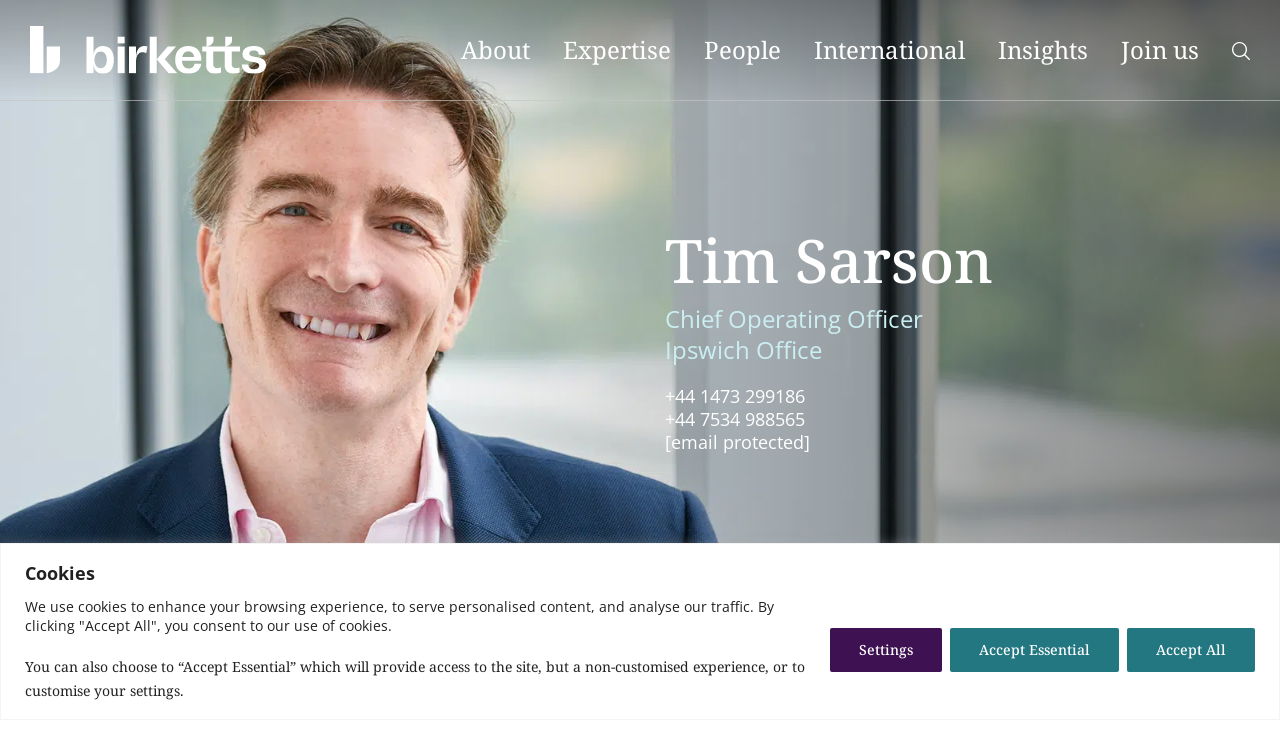

--- FILE ---
content_type: text/html; charset=UTF-8
request_url: https://www.birketts.co.uk/people/tim-sarson/
body_size: 36708
content:
<!doctype html>
<html lang="en-GB">
<head><meta charset="utf-8" /><script>if(navigator.userAgent.match(/MSIE|Internet Explorer/i)||navigator.userAgent.match(/Trident\/7\..*?rv:11/i)){var href=document.location.href;if(!href.match(/[?&]nowprocket/)){if(href.indexOf("?")==-1){if(href.indexOf("#")==-1){document.location.href=href+"?nowprocket=1"}else{document.location.href=href.replace("#","?nowprocket=1#")}}else{if(href.indexOf("#")==-1){document.location.href=href+"&nowprocket=1"}else{document.location.href=href.replace("#","&nowprocket=1#")}}}}</script><script>(()=>{class RocketLazyLoadScripts{constructor(){this.v="1.2.5.1",this.triggerEvents=["keydown","mousedown","mousemove","touchmove","touchstart","touchend","wheel"],this.userEventHandler=this.t.bind(this),this.touchStartHandler=this.i.bind(this),this.touchMoveHandler=this.o.bind(this),this.touchEndHandler=this.h.bind(this),this.clickHandler=this.u.bind(this),this.interceptedClicks=[],this.interceptedClickListeners=[],this.l(this),window.addEventListener("pageshow",(t=>{this.persisted=t.persisted,this.everythingLoaded&&this.m()})),document.addEventListener("DOMContentLoaded",(()=>{this.p()})),this.delayedScripts={normal:[],async:[],defer:[]},this.trash=[],this.allJQueries=[]}k(t){document.hidden?t.t():(this.triggerEvents.forEach((e=>window.addEventListener(e,t.userEventHandler,{passive:!0}))),window.addEventListener("touchstart",t.touchStartHandler,{passive:!0}),window.addEventListener("mousedown",t.touchStartHandler),document.addEventListener("visibilitychange",t.userEventHandler))}_(){this.triggerEvents.forEach((t=>window.removeEventListener(t,this.userEventHandler,{passive:!0}))),document.removeEventListener("visibilitychange",this.userEventHandler)}i(t){"HTML"!==t.target.tagName&&(window.addEventListener("touchend",this.touchEndHandler),window.addEventListener("mouseup",this.touchEndHandler),window.addEventListener("touchmove",this.touchMoveHandler,{passive:!0}),window.addEventListener("mousemove",this.touchMoveHandler),t.target.addEventListener("click",this.clickHandler),this.L(t.target,!0),this.M(t.target,"onclick","rocket-onclick"),this.C())}o(t){window.removeEventListener("touchend",this.touchEndHandler),window.removeEventListener("mouseup",this.touchEndHandler),window.removeEventListener("touchmove",this.touchMoveHandler,{passive:!0}),window.removeEventListener("mousemove",this.touchMoveHandler),t.target.removeEventListener("click",this.clickHandler),this.L(t.target,!1),this.M(t.target,"rocket-onclick","onclick"),this.O()}h(){window.removeEventListener("touchend",this.touchEndHandler),window.removeEventListener("mouseup",this.touchEndHandler),window.removeEventListener("touchmove",this.touchMoveHandler,{passive:!0}),window.removeEventListener("mousemove",this.touchMoveHandler)}u(t){t.target.removeEventListener("click",this.clickHandler),this.L(t.target,!1),this.M(t.target,"rocket-onclick","onclick"),this.interceptedClicks.push(t),t.preventDefault(),t.stopPropagation(),t.stopImmediatePropagation(),this.O()}D(){window.removeEventListener("touchstart",this.touchStartHandler,{passive:!0}),window.removeEventListener("mousedown",this.touchStartHandler),this.interceptedClicks.forEach((t=>{t.target.dispatchEvent(new MouseEvent("click",{view:t.view,bubbles:!0,cancelable:!0}))}))}l(t){EventTarget.prototype.addEventListenerBase=EventTarget.prototype.addEventListener,EventTarget.prototype.addEventListener=function(e,i,o){"click"!==e||t.windowLoaded||i===t.clickHandler||t.interceptedClickListeners.push({target:this,func:i,options:o}),(this||window).addEventListenerBase(e,i,o)}}L(t,e){this.interceptedClickListeners.forEach((i=>{i.target===t&&(e?t.removeEventListener("click",i.func,i.options):t.addEventListener("click",i.func,i.options))})),t.parentNode!==document.documentElement&&this.L(t.parentNode,e)}S(){return new Promise((t=>{this.T?this.O=t:t()}))}C(){this.T=!0}O(){this.T=!1}M(t,e,i){t.hasAttribute&&t.hasAttribute(e)&&(event.target.setAttribute(i,event.target.getAttribute(e)),event.target.removeAttribute(e))}t(){this._(this),"loading"===document.readyState?document.addEventListener("DOMContentLoaded",this.R.bind(this)):this.R()}p(){let t=[];document.querySelectorAll("script[type=rocketlazyloadscript][data-rocket-src]").forEach((e=>{let i=e.getAttribute("data-rocket-src");if(i&&0!==i.indexOf("data:")){0===i.indexOf("//")&&(i=location.protocol+i);try{const o=new URL(i).origin;o!==location.origin&&t.push({src:o,crossOrigin:e.crossOrigin||"module"===e.getAttribute("data-rocket-type")})}catch(t){}}})),t=[...new Map(t.map((t=>[JSON.stringify(t),t]))).values()],this.j(t,"preconnect")}async R(){this.lastBreath=Date.now(),this.P(this),this.F(this),this.q(),this.A(),this.I(),await this.U(this.delayedScripts.normal),await this.U(this.delayedScripts.defer),await this.U(this.delayedScripts.async);try{await this.W(),await this.H(this),await this.J()}catch(t){console.error(t)}window.dispatchEvent(new Event("rocket-allScriptsLoaded")),this.everythingLoaded=!0,this.S().then((()=>{this.D()})),this.N()}A(){document.querySelectorAll("script[type=rocketlazyloadscript]").forEach((t=>{t.hasAttribute("data-rocket-src")?t.hasAttribute("async")&&!1!==t.async?this.delayedScripts.async.push(t):t.hasAttribute("defer")&&!1!==t.defer||"module"===t.getAttribute("data-rocket-type")?this.delayedScripts.defer.push(t):this.delayedScripts.normal.push(t):this.delayedScripts.normal.push(t)}))}async B(t){if(await this.G(),!0!==t.noModule||!("noModule"in HTMLScriptElement.prototype))return new Promise((e=>{let i;function o(){(i||t).setAttribute("data-rocket-status","executed"),e()}try{if(navigator.userAgent.indexOf("Firefox/")>0||""===navigator.vendor)i=document.createElement("script"),[...t.attributes].forEach((t=>{let e=t.nodeName;"type"!==e&&("data-rocket-type"===e&&(e="type"),"data-rocket-src"===e&&(e="src"),i.setAttribute(e,t.nodeValue))})),t.text&&(i.text=t.text),i.hasAttribute("src")?(i.addEventListener("load",o),i.addEventListener("error",(function(){i.setAttribute("data-rocket-status","failed"),e()})),setTimeout((()=>{i.isConnected||e()}),1)):(i.text=t.text,o()),t.parentNode.replaceChild(i,t);else{const i=t.getAttribute("data-rocket-type"),n=t.getAttribute("data-rocket-src");i?(t.type=i,t.removeAttribute("data-rocket-type")):t.removeAttribute("type"),t.addEventListener("load",o),t.addEventListener("error",(function(){t.setAttribute("data-rocket-status","failed"),e()})),n?(t.removeAttribute("data-rocket-src"),t.src=n):t.src="data:text/javascript;base64,"+window.btoa(unescape(encodeURIComponent(t.text)))}}catch(i){t.setAttribute("data-rocket-status","failed"),e()}}));t.setAttribute("data-rocket-status","skipped")}async U(t){const e=t.shift();return e&&e.isConnected?(await this.B(e),this.U(t)):Promise.resolve()}I(){this.j([...this.delayedScripts.normal,...this.delayedScripts.defer,...this.delayedScripts.async],"preload")}j(t,e){var i=document.createDocumentFragment();t.forEach((t=>{const o=t.getAttribute&&t.getAttribute("data-rocket-src")||t.src;if(o){const n=document.createElement("link");n.href=o,n.rel=e,"preconnect"!==e&&(n.as="script"),t.getAttribute&&"module"===t.getAttribute("data-rocket-type")&&(n.crossOrigin=!0),t.crossOrigin&&(n.crossOrigin=t.crossOrigin),t.integrity&&(n.integrity=t.integrity),i.appendChild(n),this.trash.push(n)}})),document.head.appendChild(i)}P(t){let e={};function i(i,o){return e[o].eventsToRewrite.indexOf(i)>=0&&!t.everythingLoaded?"rocket-"+i:i}function o(t,o){!function(t){e[t]||(e[t]={originalFunctions:{add:t.addEventListener,remove:t.removeEventListener},eventsToRewrite:[]},t.addEventListener=function(){arguments[0]=i(arguments[0],t),e[t].originalFunctions.add.apply(t,arguments)},t.removeEventListener=function(){arguments[0]=i(arguments[0],t),e[t].originalFunctions.remove.apply(t,arguments)})}(t),e[t].eventsToRewrite.push(o)}function n(e,i){let o=e[i];e[i]=null,Object.defineProperty(e,i,{get:()=>o||function(){},set(n){t.everythingLoaded?o=n:e["rocket"+i]=o=n}})}o(document,"DOMContentLoaded"),o(window,"DOMContentLoaded"),o(window,"load"),o(window,"pageshow"),o(document,"readystatechange"),n(document,"onreadystatechange"),n(window,"onload"),n(window,"onpageshow")}F(t){let e;function i(e){return t.everythingLoaded?e:e.split(" ").map((t=>"load"===t||0===t.indexOf("load.")?"rocket-jquery-load":t)).join(" ")}function o(o){if(o&&o.fn&&!t.allJQueries.includes(o)){o.fn.ready=o.fn.init.prototype.ready=function(e){return t.domReadyFired?e.bind(document)(o):document.addEventListener("rocket-DOMContentLoaded",(()=>e.bind(document)(o))),o([])};const e=o.fn.on;o.fn.on=o.fn.init.prototype.on=function(){return this[0]===window&&("string"==typeof arguments[0]||arguments[0]instanceof String?arguments[0]=i(arguments[0]):"object"==typeof arguments[0]&&Object.keys(arguments[0]).forEach((t=>{const e=arguments[0][t];delete arguments[0][t],arguments[0][i(t)]=e}))),e.apply(this,arguments),this},t.allJQueries.push(o)}e=o}o(window.jQuery),Object.defineProperty(window,"jQuery",{get:()=>e,set(t){o(t)}})}async H(t){const e=document.querySelector("script[data-webpack]");e&&(await async function(){return new Promise((t=>{e.addEventListener("load",t),e.addEventListener("error",t)}))}(),await t.K(),await t.H(t))}async W(){this.domReadyFired=!0,await this.G(),document.dispatchEvent(new Event("rocket-readystatechange")),await this.G(),document.rocketonreadystatechange&&document.rocketonreadystatechange(),await this.G(),document.dispatchEvent(new Event("rocket-DOMContentLoaded")),await this.G(),window.dispatchEvent(new Event("rocket-DOMContentLoaded"))}async J(){await this.G(),document.dispatchEvent(new Event("rocket-readystatechange")),await this.G(),document.rocketonreadystatechange&&document.rocketonreadystatechange(),await this.G(),window.dispatchEvent(new Event("rocket-load")),await this.G(),window.rocketonload&&window.rocketonload(),await this.G(),this.allJQueries.forEach((t=>t(window).trigger("rocket-jquery-load"))),await this.G();const t=new Event("rocket-pageshow");t.persisted=this.persisted,window.dispatchEvent(t),await this.G(),window.rocketonpageshow&&window.rocketonpageshow({persisted:this.persisted}),this.windowLoaded=!0}m(){document.onreadystatechange&&document.onreadystatechange(),window.onload&&window.onload(),window.onpageshow&&window.onpageshow({persisted:this.persisted})}q(){const t=new Map;document.write=document.writeln=function(e){const i=document.currentScript;i||console.error("WPRocket unable to document.write this: "+e);const o=document.createRange(),n=i.parentElement;let s=t.get(i);void 0===s&&(s=i.nextSibling,t.set(i,s));const c=document.createDocumentFragment();o.setStart(c,0),c.appendChild(o.createContextualFragment(e)),n.insertBefore(c,s)}}async G(){Date.now()-this.lastBreath>45&&(await this.K(),this.lastBreath=Date.now())}async K(){return document.hidden?new Promise((t=>setTimeout(t))):new Promise((t=>requestAnimationFrame(t)))}N(){this.trash.forEach((t=>t.remove()))}static run(){const t=new RocketLazyLoadScripts;t.k(t)}}RocketLazyLoadScripts.run()})();</script>
	
	<script type="application/ld+json">{
    "@context": "https://schema.org",
    "@type": "Person",
    "name": "Tim Sarson",
    "firstName": null,
    "lastName": "Sarson",
    "url": "https://www.birketts.co.uk/people/tim-sarson/",
    "jobTitle": "Chief Operating Officer",
    "affiliation": {
        "@type": "Organization",
        "name": "Birketts LLP"
    },
    "image": "https://www.birketts.co.uk/app/uploads/2024/09/133-Website-Image-Tim-Sarson-1.jpg",
    "description": "Tim is the firm’s Chief Operating Officer taking responsible for the Finance, Risk & Compliance, Operations and Change Management teams.",
    "contactPoint": {
        "@type": "ContactPoint",
        "contactType": "Business Inquiries",
        "areaServed": "GB",
        "availableLanguage": "English",
        "telephone": "+44 1473 299186",
        "email": "tim-sarson@birketts.co.uk"
    }
}</script>
	<link rel="icon" href="https://www.birketts.co.uk/app/themes/paws/assets/images/favicon.svg" type="image/svg+xml">
	<link rel="apple-touch-icon" sizes="180x180" href="https://www.birketts.co.uk/app/themes/paws/assets/images/apple-touch-icon.png">

	<meta name="theme-color" content="#3D1152"/>
	<meta name="viewport" content="width=device-width, initial-scale=1, shrink-to-fit=no">

	<meta name="google-site-verification" content="xBwg3hUYhtS27sHaFFZRNtT996XO0BKVPFJQRReskUY" />
	<script type="rocketlazyloadscript">(function(w,d,s,l,i){w[l]=w[l]||[];w[l].push({'gtm.start':
	new Date().getTime(),event:'gtm.js'});var f=d.getElementsByTagName(s)[0],
	j=d.createElement(s),dl=l!='dataLayer'?'&l='+l:'';j.async=true;j.src=
	'https://www.googletagmanager.com/gtm.js?id='+i+dl;f.parentNode.insertBefore(j,f);
	})(window,document,'script','dataLayer','GTM-P9B69J7');</script>

    <meta name='robots' content='index, follow, max-image-preview:large, max-snippet:-1, max-video-preview:-1' />

	<!-- This site is optimized with the Yoast SEO Premium plugin v24.8 (Yoast SEO v26.5) - https://yoast.com/wordpress/plugins/seo/ -->
	<title>Tim Sarson - Birketts</title><style id="rocket-critical-css">ul{box-sizing:border-box}:root{--wp-block-synced-color:#7a00df;--wp-block-synced-color--rgb:122,0,223;--wp-bound-block-color:var(--wp-block-synced-color);--wp-editor-canvas-background:#ddd;--wp-admin-theme-color:#007cba;--wp-admin-theme-color--rgb:0,124,186;--wp-admin-theme-color-darker-10:#006ba1;--wp-admin-theme-color-darker-10--rgb:0,107,160.5;--wp-admin-theme-color-darker-20:#005a87;--wp-admin-theme-color-darker-20--rgb:0,90,135;--wp-admin-border-width-focus:2px}:root{--wp--preset--font-size--normal:16px;--wp--preset--font-size--huge:42px}:root{--h1-font-size:6rem;--h1-line-height:110%;--h1-margin-bottom:3rem;--h1-font-weight:500;--h1-color:$color-header;--h2-font-size:3rem;--h2-line-height:130%;--h2-margin-bottom:3rem;--h2-font-weight:400;--h2-color:$color-header;--h3-font-size:2rem;--h3-line-height:120%;--h3-margin-bottom:2rem;--h3-font-weight:400;--h3-color:$color-header;--h4-font-size:1.8rem;--h4-line-height:130%;--h4-margin-bottom:2rem;--h4-font-weight:400;--h4-color:$color-text;--p1-font-size:2.4rem;--p1-font-weight:400;--p1-line-height:130%;--p1-margin-bottom:2rem;--p2-font-size:1.8rem;--p2-font-weight:400;--p2-line-height:130%;--p2-margin-bottom:2rem;--p3-font-size:1.6rem;--p3-font-weight:400;--p3-line-height:normal;--p3-margin-bottom:2rem;--body-regular-font-size:1.6rem;--body-regular-font-weight:400;--body-regular-line-height:normal;--link-font-size:1.6rem;--link-font-weight:400;--link-line-height:150%;--link-letter-spacing:-0.32px;--link-text-decoration:underline;--quote-font-size:2.6rem;--quote-font-weight:400;--quote-line-height:130%;--section-header-font-size:4.4rem;--section-header-font-weight:400;--section-header-line-height:120%;--block-spacing:8rem;--block-spacing-large:6rem;--block-gap:2.4rem;--swiper-pagination-bullet-horizontal-gap:4px}@media (max-width:991px){:root{--h1-font-size:5rem;--h1-line-height:110%;--h1-margin-bottom:3rem;--h1-font-weight:400;--h1-color:$color-header;--h2-font-size:2.6rem;--h2-line-height:130%;--h2-margin-bottom:3rem;--h2-font-weight:400;--h2-color:$color-header;--h3-font-size:1.8rem;--h3-line-height:130%;--h3-margin-bottom:2rem;--h3-font-weight:400;--h3-color:$color-header;--h4-font-size:1.8rem;--h4-line-height:130%;--h4-margin-bottom:2rem;--h4-font-weight:400;--h4-color:$color-header;--p1-font-size:2rem;--p1-font-weight:400;--p1-line-height:130%;--p1-margin-bottom:2rem;--p2-font-size:1.6rem;--p2-font-weight:400;--p2-line-height:130%;--p2-margin-bottom:2rem;--p3-font-size:1.4rem;--p3-font-weight:400;--p3-line-height:normal;--p3-margin-bottom:2rem;--body-regular-font-size:1.4rem;--body-regular-font-weight:400;--body-regular-line-height:normal;--quote-font-size:2.2rem;--quote-font-weight:400;--quote-line-height:130%;--section-header-font-size:3.4rem;--section-header-font-weight:400;--section-header-line-height:120%;--block-spacing:8rem}}@media (max-width:767px){:root{--block-spacing:4rem}}@media (min-width:1200px){:root{--horizontal-edge:calc(100% - 60px * 2);overflow-x:hidden}}@-webkit-keyframes toLeftFromRight{49%{-webkit-transform:translate(-100%)}50%{opacity:0;-webkit-transform:translate(100%)}51%{opacity:1}}@keyframes toLeftFromRight{49%{-webkit-transform:translate(-100%);transform:translate(-100%)}50%{opacity:0;-webkit-transform:translate(100%);transform:translate(100%)}51%{opacity:1}}*,*::before,*::after{-webkit-box-sizing:border-box;box-sizing:border-box}body,h2,p{margin:0}body{min-height:100vh;text-rendering:optimizeSpeed;line-height:1.5}a{color:unset;text-decoration:unset}img,picture{max-width:100%;display:block;height:auto}input,button{font:inherit}@media (prefers-reduced-motion:reduce){*,*::before,*::after{-webkit-animation-duration:.01ms!important;animation-duration:.01ms!important;-webkit-animation-iteration-count:1!important;animation-iteration-count:1!important;scroll-behavior:auto!important}}.header{position:fixed;width:100%;background:-webkit-gradient(linear,left top,left bottom,from(rgba(0,0,0,0.3)),to(rgba(0,0,0,0)));background:-webkit-linear-gradient(top,rgba(0,0,0,0.3) 0%,rgba(0,0,0,0) 100%);background:linear-gradient(180deg,rgba(0,0,0,0.3) 0%,rgba(0,0,0,0) 100%);z-index:9999;margin-left:0;margin-right:0;left:0;top:0;border-bottom:1px solid rgba(255,255,255,.5)}.header__container{overflow:auto}@media (min-width:992px){.header__container{overflow:hidden}}.header__wrapper{width:calc(100% - 60px);margin:0 auto;max-width:1820px}@media (max-width:991px){.header__wrapper{width:calc(100% - var(--block-spacing))}}.header__logo-link{display:block}@media (min-width:768px){.header__logo-link{position:relative}}@media (min-width:992px){.header__logo-link:after{display:none;width:auto}}.header__logo{height:auto;max-width:134px}@media (min-width:992px){.header__logo{max-width:176px}}@media (min-width:992px){.header__logo{max-width:236px}}.header-main{position:relative}@media (min-width:992px){.header-main{display:-webkit-box;display:-webkit-flex;display:-ms-flexbox;display:flex;-webkit-box-pack:justify;-webkit-justify-content:space-between;-ms-flex-pack:justify;justify-content:space-between;-webkit-box-align:center;-webkit-align-items:center;-ms-flex-align:center;align-items:center}}.header-main__left{display:-webkit-box;display:-webkit-flex;display:-ms-flexbox;display:flex;-webkit-box-align:center;-webkit-align-items:center;-ms-flex-align:center;align-items:center;position:relative;padding:2.6rem 0}@media (min-width:992px){.header-main__left{display:inline-block}}.header-menu{display:none;padding-bottom:200px;padding-top:45px}@media (min-width:992px){.header-menu{padding-top:80px}}@media (min-width:992px){.header-menu{padding-top:0px;padding-bottom:0px;display:inline-block}}.header-menu__list{list-style:none;display:inline-block;padding:0px;margin:0px;width:100%;position:relative}@media (min-width:992px){.header-menu__list{width:auto}}@media (max-width:991px){.header-menu__list{height:100%}}.header-menu__list-item{font-size:2.4rem;padding:1rem 0;border-bottom:1px solid #fff;line-height:4rem}@media (min-width:992px){.header-menu__list-item{display:inline-block;margin-right:1.5rem;font-size:2.4rem;padding-top:0px;padding-bottom:0px;border-bottom:none}}@media (min-width:1200px){.header-menu__list-item{margin-right:3rem}}.header-menu__link{color:#fff;text-decoration:none;min-height:4rem}.header-menu__link:after{content:"";width:100%;height:30px;position:absolute;left:0px;display:none}@media (min-width:992px){.header-menu__link{padding:3rem 0}}.header-menu__link .js-show-submenu{background-image:-webkit-gradient(linear,left top,left bottom,from(#fff),to(#fff));background-image:-webkit-linear-gradient(#fff,#fff);background-image:linear-gradient(#fff,#fff);background-position:0% 100%;background-repeat:no-repeat;background-size:0% 1px}.header-menu__link .lawyers-link{display:block}@media (min-width:992px){.header-menu__link .lawyers-link{display:inline-block}}.header-menu__link .js-show-submenu{display:block;position:relative}.header-menu__link .js-show-submenu:after{content:"";color:#fff;display:block;font-family:"icon";font-size:40px;margin-top:0;position:absolute;right:0px;-webkit-transform:translateY(-50%);-ms-transform:translateY(-50%);transform:translateY(-50%);top:50%}@media (min-width:992px){.header-menu__link .js-show-submenu{display:inline-block}.header-menu__link .js-show-submenu:after{display:none}}.header-more{display:-webkit-box;display:-webkit-flex;display:-ms-flexbox;display:flex;height:35px;position:absolute;right:0px;top:50%;-webkit-transform:translateY(-50%);-ms-transform:translateY(-50%);transform:translateY(-50%);-webkit-box-align:center;-webkit-align-items:center;-ms-flex-align:center;align-items:center}@media (min-width:992px){.header-more{position:relative;right:auto;top:auto;-webkit-transform:none;-ms-transform:none;transform:none;display:none;padding-right:0}}.header-burger{display:inline-block;display:-webkit-box;display:-webkit-flex;display:-ms-flexbox;display:flex;-webkit-box-align:center;-webkit-align-items:center;-ms-flex-align:center;align-items:center;-webkit-box-pack:center;-webkit-justify-content:center;-ms-flex-pack:center;justify-content:center}@media (min-width:992px){.header-burger{display:none}}.header-burger__icon{width:30px;height:31px;position:relative;-webkit-transform:rotate(0deg);-ms-transform:rotate(0deg);transform:rotate(0deg);background:none;border:none;top:6px;border-radius:2px}.header-burger__icon *{margin:0;padding:0}.header-burger__icon span:not(.header-burger__icon--screen-reader-text){display:block;position:absolute;height:2px;width:100%;background:#fff;opacity:1;left:0;-webkit-transform:rotate(0deg);-ms-transform:rotate(0deg);transform:rotate(0deg)}.header-burger__icon span:nth-child(1){top:0px;width:70%}.header-burger__icon span:nth-child(2),.header-burger__icon span:nth-child(3){top:10px;width:30px}.header-burger__icon span:nth-child(4){top:20px;width:85%}.header-burger__icon--screen-reader-text{display:none}@media (max-width:767px){.single-lawyer .header{background:#331d4c!important}}.skip-link{background:#ece9ee;color:#20545a;font-weight:700;left:90px;padding:4px;position:absolute;-webkit-transform:translateX(-300%);-ms-transform:translateX(-300%);transform:translateX(-300%);font-size:16px;outline:2px solid #ece9ee;outline-offset:2px}.submenu{display:none;left:0px;background:#331d4c}@media (min-width:992px){.submenu{top:110px}}@media (min-width:992px){.submenu{left:50%;position:fixed;-webkit-transform:translateX(-50%);-ms-transform:translateX(-50%);transform:translateX(-50%);width:calc(100% + 2px);top:100px}}.submenu__list{list-style:none;padding-left:0px}.submenu__list .submenu__list-item:first-child{border-top:none}@media (min-width:992px){.submenu__list .submenu__list-item:first-child{border-top:1px solid #775886}}@media (min-width:992px){.submenu__list .submenu__list-item:last-child{border-bottom:1px solid #775886}}.submenu__list-item{padding-top:12px;padding-bottom:12px;font-size:var(--p3-font-size);line-height:23px;border-bottom:1px solid #fff}@media (max-width:991px){.submenu__list-item{background:#331d4c}}@media (min-width:992px){.submenu__list-item{border-top:1px solid #775886;border-bottom:none;padding-top:10px;padding-bottom:10px}}.submenu__list-item .arrow-link{color:#fff;font-size:var(--link-font-size);font-family:"OpenSans"}.submenu__list-item .arrow-link:before{color:#fff;display:none}.submenu__top{padding-top:15px;-webkit-box-pack:end;-webkit-justify-content:flex-end;-ms-flex-pack:end;justify-content:flex-end;margin-bottom:20px;display:none}@media (min-width:992px){.submenu__top{display:-webkit-box;display:-webkit-flex;display:-ms-flexbox;display:flex}}@media (min-width:992px){.submenu__container{height:auto;padding-bottom:60px;margin-left:auto;margin-right:auto}}.submenu__wrapper{margin:0 auto;max-width:1820px;width:calc(100% - 100px)}@media (min-width:992px){.submenu__wrapper{width:calc(100% - var(--block-spacing))}}@media (max-width:991px){.submenu__wrapper{width:100%}}.submenu__content{display:grid}@media (min-width:1200px){.submenu__content{grid-template-columns:repeat(2,1fr);grid-column-gap:25px}.submenu__content--about{grid-template-columns:repeat(1,1fr)}}@media (min-width:992px){.submenu__content{grid-template-columns:repeat(4,1fr);grid-gap:2.4rem;grid-column-gap:2.4rem}}.submenu .header-mobile-back{display:none}.submenu .header-mobile-back .back-btn{color:#fff;font-size:14px;font-weight:400;line-height:17px;margin-bottom:30px;margin-top:-10px;position:relative;padding-left:22px}.submenu .header-mobile-back .back-btn:before{content:"";color:#fff;display:block;font-family:"icon";font-size:24px;margin-top:0;position:absolute;left:0px;top:50%;-webkit-transform:translateY(-50%);-ms-transform:translateY(-50%);transform:translateY(-50%)}.submenu .header-mobile-back .header-mobile-title{color:#fff;font-size:30px;line-height:36px;border-bottom:1px solid #fff;padding-bottom:10px;width:100%;margin-bottom:8px}@font-face{font-display:swap;font-family:"NotoSerif";src:url(https://www.birketts.co.uk/app/themes/paws/assets/fonts-new/noto/NotoSerif-Regular.ttf) format("truetype");font-weight:normal;font-style:normal}@font-face{font-display:swap;font-family:"NotoSerif";src:url(https://www.birketts.co.uk/app/themes/paws/assets/fonts-new/noto/NotoSerif-Italic.ttf) format("truetype");font-weight:normal;font-style:italic}@font-face{font-display:swap;font-family:"NotoSerif";src:url(https://www.birketts.co.uk/app/themes/paws/assets/fonts-new/noto/NotoSerif-Medium.ttf) format("truetype");font-weight:500;font-style:normal}@font-face{font-display:swap;font-family:"NotoSerif";src:url(https://www.birketts.co.uk/app/themes/paws/assets/fonts-new/noto/NotoSerif-MediumItalic.ttf) format("truetype");font-weight:500;font-style:italic}@font-face{font-display:swap;font-family:"NotoSerif";src:url(https://www.birketts.co.uk/app/themes/paws/assets/fonts-new/noto/NotoSerif-SemiBold.ttf) format("truetype");font-weight:600;font-style:normal}@font-face{font-display:swap;font-family:"NotoSerif";src:url(https://www.birketts.co.uk/app/themes/paws/assets/fonts-new/noto/NotoSerif-SemiBoldItalic.ttf) format("truetype");font-weight:600;font-style:italic}@font-face{font-display:swap;font-family:"NotoSerif";src:url(https://www.birketts.co.uk/app/themes/paws/assets/fonts-new/noto/NotoSerif-Bold.ttf) format("truetype");font-weight:bold;font-style:normal}@font-face{font-display:swap;font-family:"NotoSerif";src:url(https://www.birketts.co.uk/app/themes/paws/assets/fonts-new/noto/NotoSerif-Bold.ttf) format("truetype");font-weight:700;font-style:normal}@font-face{font-display:swap;font-family:"NotoSerif";src:url(https://www.birketts.co.uk/app/themes/paws/assets/fonts-new/noto/NotoSerif-BoldItalic.ttf) format("truetype");font-weight:bold;font-style:italic}@font-face{font-display:swap;font-family:"NotoSerif";src:url(https://www.birketts.co.uk/app/themes/paws/assets/fonts-new/noto/NotoSerif-Light.ttf) format("truetype");font-weight:300;font-style:normal}@font-face{font-display:swap;font-family:"NotoSerif";src:url(https://www.birketts.co.uk/app/themes/paws/assets/fonts-new/noto/NotoSerif-LightItalic.ttf) format("truetype");font-weight:300;font-style:italic}@font-face{font-display:swap;font-family:"OpenSans";src:url(https://www.birketts.co.uk/app/themes/paws/assets/fonts-new/sans/OpenSans-Regular.ttf) format("truetype");font-weight:normal;font-style:normal}@font-face{font-display:swap;font-family:"OpenSans";src:url(https://www.birketts.co.uk/app/themes/paws/assets/fonts-new/sans/OpenSans-Italic.ttf) format("truetype");font-weight:normal;font-style:italic}@font-face{font-display:swap;font-family:"OpenSans";src:url(https://www.birketts.co.uk/app/themes/paws/assets/fonts-new/sans/OpenSans-Medium.ttf) format("truetype");font-weight:500;font-style:normal}@font-face{font-display:swap;font-family:"OpenSans";src:url(https://www.birketts.co.uk/app/themes/paws/assets/fonts-new/sans/OpenSans-MediumItalic.ttf) format("truetype");font-weight:500;font-style:italic}@font-face{font-display:swap;font-family:"OpenSans";src:url(https://www.birketts.co.uk/app/themes/paws/assets/fonts-new/sans/OpenSans-SemiBold.ttf) format("truetype");font-weight:600;font-style:normal}@font-face{font-display:swap;font-family:"OpenSans";src:url(https://www.birketts.co.uk/app/themes/paws/assets/fonts-new/sans/OpenSans-SemiBoldItalic.ttf) format("truetype");font-weight:600;font-style:italic}@font-face{font-display:swap;font-family:"OpenSans";src:url(https://www.birketts.co.uk/app/themes/paws/assets/fonts-new/sans/OpenSans-Bold.ttf) format("truetype");font-weight:bold;font-style:normal}@font-face{font-display:swap;font-family:"OpenSans";src:url(https://www.birketts.co.uk/app/themes/paws/assets/fonts-new/sans/OpenSans-Bold.ttf) format("truetype");font-weight:700;font-style:normal}@font-face{font-display:swap;font-family:"OpenSans";src:url(https://www.birketts.co.uk/app/themes/paws/assets/fonts-new/sans/OpenSans-BoldItalic.ttf) format("truetype");font-weight:bold;font-style:italic}@font-face{font-display:swap;font-family:"OpenSans";src:url(https://www.birketts.co.uk/app/themes/paws/assets/fonts-new/sans/OpenSans-Light.ttf) format("truetype");font-weight:300;font-style:normal}@font-face{font-display:swap;font-family:"OpenSans";src:url(https://www.birketts.co.uk/app/themes/paws/assets/fonts-new/sans/OpenSans-LightItalic.ttf) format("truetype");font-weight:300;font-style:italic}@font-face{font-family:"icon";src:url(https://www.birketts.co.uk/app/themes/paws/assets/fonts/icomoon.eot?v3mwri);src:url(https://www.birketts.co.uk/app/themes/paws/assets/fonts/icomoon.eot?v3mwri#iefix) format("embedded-opentype"),url(https://www.birketts.co.uk/app/themes/paws/assets/fonts/icomoon.ttf?v3mwri) format("truetype"),url(https://www.birketts.co.uk/app/themes/paws/assets/fonts/icomoon.woff?v3mwri) format("woff"),url(https://www.birketts.co.uk/app/themes/paws/assets/fonts/icomoon.svg?v3mwri#icomoon) format("svg");font-weight:normal;font-style:normal;font-display:swap}html{font-size:62.5%}body:not(.wp-admin){font-family:"NotoSerif";text-rendering:geometricPrecision;margin-left:auto;margin-right:auto;max-width:1440px;background-color:#fff}p{font-family:"OpenSans"}p{font-weight:var(--p3-font-weight);font-size:var(--p3-font-size);line-height:var(--p3-line-height);margin-bottom:var(--p3-margin-bottom);color:#666}.block-lawyer__name{color:#333}.block-lawyer__name{font-weight:var(--h1-font-weight);font-size:var(--h1-font-size);line-height:var(--h1-line-height);margin-bottom:var(--h1-margin-bottom)}.block-lawyer__name{color:#fff;margin-bottom:1rem;width:100%}.block-lawyer__position{font-size:2.4rem;line-height:130%;font-family:"OpenSans";font-weight:400;color:#cbeef3;margin-bottom:2rem}.arrow-link{color:#331d4c;font-size:16px;display:-webkit-box;display:-webkit-flex;display:-ms-flexbox;display:flex;-webkit-box-align:center;-webkit-align-items:center;-ms-flex-align:center;align-items:center}@media (min-width:768px){.arrow-link{font-size:21px}}.arrow-link:before{content:"";color:#331d4c;font-size:17.5px;font-family:"icon";margin-right:20px;left:0px;position:relative;font-weight:500}.submenu-card{-webkit-box-align:center;-webkit-align-items:center;-ms-flex-align:center;align-items:center;color:#fff;padding:3rem;min-width:200px;position:relative;min-height:130px;margin-bottom:0;display:block;background-color:#f5f4f6;color:#333}.submenu-card__mobile{display:none}@media (max-width:991px){.submenu-card{display:none}.submenu-card__mobile{display:block;padding-top:12px;padding-bottom:12px;font-size:var(--p3-font-size);color:#fff;font-family:"OpenSans";line-height:23px;border-bottom:1px solid #fff}}.submenu-card__content{font-size:var(--body-regular-font-size);font-weight:700;line-height:var(--body-regular-line-height);border-top:1px solid #666;padding-top:2.4rem;font-family:"OpenSans";width:100%;display:-webkit-box;display:-webkit-flex;display:-ms-flexbox;display:flex;-webkit-box-pack:justify;-webkit-justify-content:space-between;-ms-flex-pack:justify;justify-content:space-between}.submenu-card__content:after{font-family:"icon";content:none;font-size:2rem;display:inline-block;margin-left:1.2rem;color:#666;font-weight:300;-webkit-align-self:center;-ms-flex-item-align:center;align-self:center}.submenu-card.background-image-btn{background-color:#331d4c;background-repeat:no-repeat;background-size:cover;background-position:bottom;color:#fff}.submenu-card.background-image-btn .submenu-card__img{position:absolute;left:0;top:0;width:100%;height:100%;z-index:0;overflow:hidden}.submenu-card.background-image-btn .submenu-card__img img,.submenu-card.background-image-btn .submenu-card__img picture{height:100%;width:100%;object-fit:cover;-webkit-filter:brightness(75%);filter:brightness(75%)}.submenu-card.background-image-btn .submenu-card__content{border-top:2px solid #fff;z-index:1;position:relative}.submenu-card.background-image-btn .submenu-card__content:after{color:#fff}.submenu-card__info span{font-size:var(--body-regular-font-size);font-weight:var(--body-regular-font-weight);line-height:var(--body-regular-line-height);display:block}.submenu-card.has-icon-arrow .submenu-card__content:after{content:url('data:image/svg+xml,');-webkit-animation:toLeftFromRight .3s forwards;animation:toLeftFromRight .3s forwards}.submenu-card.background-image-btn.has-icon-arrow .submenu-card__content:after{content:url('data:image/svg+xml,');-webkit-animation:toLeftFromRight .3s forwards;animation:toLeftFromRight .3s forwards}:root{--f-spinner-width:36px;--f-spinner-height:36px;--f-spinner-color-1:rgba(0, 0, 0, 0.1);--f-spinner-color-2:rgba(17, 24, 28, 0.8);--f-spinner-stroke:2.75}:root{--f-button-width:40px;--f-button-height:40px;--f-button-border:0;--f-button-border-radius:0;--f-button-color:#374151;--f-button-bg:#f8f8f8;--f-button-hover-bg:#e0e0e0;--f-button-active-bg:#d0d0d0;--f-button-shadow:none;--f-button-transform:none;--f-button-svg-width:20px;--f-button-svg-height:20px;--f-button-svg-stroke-width:1.5;--f-button-svg-fill:none;--f-button-svg-filter:none;--f-button-svg-disabled-opacity:0.65}:root{--swiper-theme-color:#007aff}:root{--swiper-navigation-size:44px}:root{--h1-font-size:6rem;--h1-line-height:110%;--h1-margin-bottom:3rem;--h1-font-weight:500;--h1-color:$color-header;--h2-font-size:3rem;--h2-line-height:130%;--h2-margin-bottom:3rem;--h2-font-weight:400;--h2-color:$color-header;--h3-font-size:2rem;--h3-line-height:120%;--h3-margin-bottom:2rem;--h3-font-weight:400;--h3-color:$color-header;--h4-font-size:1.8rem;--h4-line-height:130%;--h4-margin-bottom:2rem;--h4-font-weight:400;--h4-color:$color-text;--p1-font-size:2.4rem;--p1-font-weight:400;--p1-line-height:130%;--p1-margin-bottom:2rem;--p2-font-size:1.8rem;--p2-font-weight:400;--p2-line-height:130%;--p2-margin-bottom:2rem;--p3-font-size:1.6rem;--p3-font-weight:400;--p3-line-height:normal;--p3-margin-bottom:2rem;--body-regular-font-size:1.6rem;--body-regular-font-weight:400;--body-regular-line-height:normal;--link-font-size:1.6rem;--link-font-weight:400;--link-line-height:150%;--link-letter-spacing:-0.32px;--link-text-decoration:underline;--quote-font-size:2.6rem;--quote-font-weight:400;--quote-line-height:130%;--section-header-font-size:4.4rem;--section-header-font-weight:400;--section-header-line-height:120%;--block-spacing:8rem;--block-spacing-large:6rem;--block-gap:2.4rem;--swiper-pagination-bullet-horizontal-gap:4px}@media (max-width:991px){:root{--h1-font-size:5rem;--h1-line-height:110%;--h1-margin-bottom:3rem;--h1-font-weight:400;--h1-color:$color-header;--h2-font-size:2.6rem;--h2-line-height:130%;--h2-margin-bottom:3rem;--h2-font-weight:400;--h2-color:$color-header;--h3-font-size:1.8rem;--h3-line-height:130%;--h3-margin-bottom:2rem;--h3-font-weight:400;--h3-color:$color-header;--h4-font-size:1.8rem;--h4-line-height:130%;--h4-margin-bottom:2rem;--h4-font-weight:400;--h4-color:$color-header;--p1-font-size:2rem;--p1-font-weight:400;--p1-line-height:130%;--p1-margin-bottom:2rem;--p2-font-size:1.6rem;--p2-font-weight:400;--p2-line-height:130%;--p2-margin-bottom:2rem;--p3-font-size:1.4rem;--p3-font-weight:400;--p3-line-height:normal;--p3-margin-bottom:2rem;--body-regular-font-size:1.4rem;--body-regular-font-weight:400;--body-regular-line-height:normal;--quote-font-size:2.2rem;--quote-font-weight:400;--quote-line-height:130%;--section-header-font-size:3.4rem;--section-header-font-weight:400;--section-header-line-height:120%;--block-spacing:8rem}}@media (max-width:767px){:root{--block-spacing:4rem}}@media (min-width:1200px){:root{--horizontal-edge:calc(100% - 120px);overflow-x:hidden}}:root{--h1-font-size:6rem;--h1-line-height:110%;--h1-margin-bottom:3rem;--h1-font-weight:500;--h1-color:$color-header;--h2-font-size:3rem;--h2-line-height:130%;--h2-margin-bottom:3rem;--h2-font-weight:400;--h2-color:$color-header;--h3-font-size:2rem;--h3-line-height:120%;--h3-margin-bottom:2rem;--h3-font-weight:400;--h3-color:$color-header;--h4-font-size:1.8rem;--h4-line-height:130%;--h4-margin-bottom:2rem;--h4-font-weight:400;--h4-color:$color-text;--p1-font-size:2.4rem;--p1-font-weight:400;--p1-line-height:130%;--p1-margin-bottom:2rem;--p2-font-size:1.8rem;--p2-font-weight:400;--p2-line-height:130%;--p2-margin-bottom:2rem;--p3-font-size:1.6rem;--p3-font-weight:400;--p3-line-height:normal;--p3-margin-bottom:2rem;--body-regular-font-size:1.6rem;--body-regular-font-weight:400;--body-regular-line-height:normal;--link-font-size:1.6rem;--link-font-weight:400;--link-line-height:150%;--link-letter-spacing:-0.32px;--link-text-decoration:underline;--quote-font-size:2.6rem;--quote-font-weight:400;--quote-line-height:130%;--section-header-font-size:4.4rem;--section-header-font-weight:400;--section-header-line-height:120%;--block-spacing:8rem;--block-spacing-large:6rem;--block-gap:2.4rem;--swiper-pagination-bullet-horizontal-gap:4px}@media (max-width:991px){:root{--h1-font-size:5rem;--h1-line-height:110%;--h1-margin-bottom:3rem;--h1-font-weight:400;--h1-color:$color-header;--h2-font-size:2.6rem;--h2-line-height:130%;--h2-margin-bottom:3rem;--h2-font-weight:400;--h2-color:$color-header;--h3-font-size:1.8rem;--h3-line-height:130%;--h3-margin-bottom:2rem;--h3-font-weight:400;--h3-color:$color-header;--h4-font-size:1.8rem;--h4-line-height:130%;--h4-margin-bottom:2rem;--h4-font-weight:400;--h4-color:$color-header;--p1-font-size:2rem;--p1-font-weight:400;--p1-line-height:130%;--p1-margin-bottom:2rem;--p2-font-size:1.6rem;--p2-font-weight:400;--p2-line-height:130%;--p2-margin-bottom:2rem;--p3-font-size:1.4rem;--p3-font-weight:400;--p3-line-height:normal;--p3-margin-bottom:2rem;--body-regular-font-size:1.4rem;--body-regular-font-weight:400;--body-regular-line-height:normal;--quote-font-size:2.2rem;--quote-font-weight:400;--quote-line-height:130%;--section-header-font-size:3.4rem;--section-header-font-weight:400;--section-header-line-height:120%;--block-spacing:8rem}}@media (max-width:767px){:root{--block-spacing:4rem}}@media (min-width:1200px){:root{--horizontal-edge:calc(100% - 120px);overflow-x:hidden}}:root{--h1-font-size:6rem;--h1-line-height:110%;--h1-margin-bottom:3rem;--h1-font-weight:500;--h1-color:$color-header;--h2-font-size:3rem;--h2-line-height:130%;--h2-margin-bottom:3rem;--h2-font-weight:400;--h2-color:$color-header;--h3-font-size:2rem;--h3-line-height:120%;--h3-margin-bottom:2rem;--h3-font-weight:400;--h3-color:$color-header;--h4-font-size:1.8rem;--h4-line-height:130%;--h4-margin-bottom:2rem;--h4-font-weight:400;--h4-color:$color-text;--p1-font-size:2.4rem;--p1-font-weight:400;--p1-line-height:130%;--p1-margin-bottom:2rem;--p2-font-size:1.8rem;--p2-font-weight:400;--p2-line-height:130%;--p2-margin-bottom:2rem;--p3-font-size:1.6rem;--p3-font-weight:400;--p3-line-height:normal;--p3-margin-bottom:2rem;--body-regular-font-size:1.6rem;--body-regular-font-weight:400;--body-regular-line-height:normal;--link-font-size:1.6rem;--link-font-weight:400;--link-line-height:150%;--link-letter-spacing:-0.32px;--link-text-decoration:underline;--quote-font-size:2.6rem;--quote-font-weight:400;--quote-line-height:130%;--section-header-font-size:4.4rem;--section-header-font-weight:400;--section-header-line-height:120%;--block-spacing:8rem;--block-spacing-large:6rem;--block-gap:2.4rem;--swiper-pagination-bullet-horizontal-gap:4px}@media (max-width:991px){:root{--h1-font-size:5rem;--h1-line-height:110%;--h1-margin-bottom:3rem;--h1-font-weight:400;--h1-color:$color-header;--h2-font-size:2.6rem;--h2-line-height:130%;--h2-margin-bottom:3rem;--h2-font-weight:400;--h2-color:$color-header;--h3-font-size:1.8rem;--h3-line-height:130%;--h3-margin-bottom:2rem;--h3-font-weight:400;--h3-color:$color-header;--h4-font-size:1.8rem;--h4-line-height:130%;--h4-margin-bottom:2rem;--h4-font-weight:400;--h4-color:$color-header;--p1-font-size:2rem;--p1-font-weight:400;--p1-line-height:130%;--p1-margin-bottom:2rem;--p2-font-size:1.6rem;--p2-font-weight:400;--p2-line-height:130%;--p2-margin-bottom:2rem;--p3-font-size:1.4rem;--p3-font-weight:400;--p3-line-height:normal;--p3-margin-bottom:2rem;--body-regular-font-size:1.4rem;--body-regular-font-weight:400;--body-regular-line-height:normal;--quote-font-size:2.2rem;--quote-font-weight:400;--quote-line-height:130%;--section-header-font-size:3.4rem;--section-header-font-weight:400;--section-header-line-height:120%;--block-spacing:8rem}}@media (max-width:767px){:root{--block-spacing:4rem}}@media (min-width:1200px){:root{--horizontal-edge:calc(100% - 120px);overflow-x:hidden}}html{font-size:62.5%}body:not(.wp-admin){text-rendering:geometricPrecision;background-color:#fff;font-family:"NotoSerif";margin-left:auto;margin-right:auto;max-width:1440px}p{font-family:OpenSans}p{color:#666;font-size:var(--p3-font-size);font-weight:var(--p3-font-weight);line-height:var(--p3-line-height);margin-bottom:var(--p3-margin-bottom)}:root{--h1-font-size:6rem;--h1-line-height:110%;--h1-margin-bottom:3rem;--h1-font-weight:500;--h1-color:$color-header;--h2-font-size:3rem;--h2-line-height:130%;--h2-margin-bottom:3rem;--h2-font-weight:400;--h2-color:$color-header;--h3-font-size:2rem;--h3-line-height:120%;--h3-margin-bottom:2rem;--h3-font-weight:400;--h3-color:$color-header;--h4-font-size:1.8rem;--h4-line-height:130%;--h4-margin-bottom:2rem;--h4-font-weight:400;--h4-color:$color-text;--p1-font-size:2.4rem;--p1-font-weight:400;--p1-line-height:130%;--p1-margin-bottom:2rem;--p2-font-size:1.8rem;--p2-font-weight:400;--p2-line-height:130%;--p2-margin-bottom:2rem;--p3-font-size:1.6rem;--p3-font-weight:400;--p3-line-height:normal;--p3-margin-bottom:2rem;--body-regular-font-size:1.6rem;--body-regular-font-weight:400;--body-regular-line-height:normal;--link-font-size:1.6rem;--link-font-weight:400;--link-line-height:150%;--link-letter-spacing:-0.32px;--link-text-decoration:underline;--quote-font-size:2.6rem;--quote-font-weight:400;--quote-line-height:130%;--section-header-font-size:4.4rem;--section-header-font-weight:400;--section-header-line-height:120%;--block-spacing:8rem;--block-spacing-large:6rem;--block-gap:2.4rem;--swiper-pagination-bullet-horizontal-gap:4px}@media (max-width:991px){:root{--h1-font-size:5rem;--h1-line-height:110%;--h1-margin-bottom:3rem;--h1-font-weight:400;--h1-color:$color-header;--h2-font-size:2.6rem;--h2-line-height:130%;--h2-margin-bottom:3rem;--h2-font-weight:400;--h2-color:$color-header;--h3-font-size:1.8rem;--h3-line-height:130%;--h3-margin-bottom:2rem;--h3-font-weight:400;--h3-color:$color-header;--h4-font-size:1.8rem;--h4-line-height:130%;--h4-margin-bottom:2rem;--h4-font-weight:400;--h4-color:$color-header;--p1-font-size:2rem;--p1-font-weight:400;--p1-line-height:130%;--p1-margin-bottom:2rem;--p2-font-size:1.6rem;--p2-font-weight:400;--p2-line-height:130%;--p2-margin-bottom:2rem;--p3-font-size:1.4rem;--p3-font-weight:400;--p3-line-height:normal;--p3-margin-bottom:2rem;--body-regular-font-size:1.4rem;--body-regular-font-weight:400;--body-regular-line-height:normal;--quote-font-size:2.2rem;--quote-font-weight:400;--quote-line-height:130%;--section-header-font-size:3.4rem;--section-header-font-weight:400;--section-header-line-height:120%;--block-spacing:8rem}}@media (max-width:767px){:root{--block-spacing:4rem}}@media (min-width:1200px){:root{--horizontal-edge:calc(100% - 120px);overflow-x:hidden}}html{font-size:62.5%}body:not(.wp-admin){text-rendering:geometricPrecision;background-color:#fff;font-family:"NotoSerif";margin-left:auto;margin-right:auto;max-width:1440px}p{font-family:OpenSans}p{color:#666;font-size:var(--p3-font-size);font-weight:var(--p3-font-weight);line-height:var(--p3-line-height);margin-bottom:var(--p3-margin-bottom)}:root{--h1-font-size:6rem;--h1-line-height:110%;--h1-margin-bottom:3rem;--h1-font-weight:500;--h1-color:$color-header;--h2-font-size:3rem;--h2-line-height:130%;--h2-margin-bottom:3rem;--h2-font-weight:400;--h2-color:$color-header;--h3-font-size:2rem;--h3-line-height:120%;--h3-margin-bottom:2rem;--h3-font-weight:400;--h3-color:$color-header;--h4-font-size:1.8rem;--h4-line-height:130%;--h4-margin-bottom:2rem;--h4-font-weight:400;--h4-color:$color-text;--p1-font-size:2.4rem;--p1-font-weight:400;--p1-line-height:130%;--p1-margin-bottom:2rem;--p2-font-size:1.8rem;--p2-font-weight:400;--p2-line-height:130%;--p2-margin-bottom:2rem;--p3-font-size:1.6rem;--p3-font-weight:400;--p3-line-height:normal;--p3-margin-bottom:2rem;--body-regular-font-size:1.6rem;--body-regular-font-weight:400;--body-regular-line-height:normal;--link-font-size:1.6rem;--link-font-weight:400;--link-line-height:150%;--link-letter-spacing:-0.32px;--link-text-decoration:underline;--quote-font-size:2.6rem;--quote-font-weight:400;--quote-line-height:130%;--section-header-font-size:4.4rem;--section-header-font-weight:400;--section-header-line-height:120%;--block-spacing:8rem;--block-spacing-large:6rem;--block-gap:2.4rem;--swiper-pagination-bullet-horizontal-gap:4px}@media (max-width:991px){:root{--h1-font-size:5rem;--h1-line-height:110%;--h1-margin-bottom:3rem;--h1-font-weight:400;--h1-color:$color-header;--h2-font-size:2.6rem;--h2-line-height:130%;--h2-margin-bottom:3rem;--h2-font-weight:400;--h2-color:$color-header;--h3-font-size:1.8rem;--h3-line-height:130%;--h3-margin-bottom:2rem;--h3-font-weight:400;--h3-color:$color-header;--h4-font-size:1.8rem;--h4-line-height:130%;--h4-margin-bottom:2rem;--h4-font-weight:400;--h4-color:$color-header;--p1-font-size:2rem;--p1-font-weight:400;--p1-line-height:130%;--p1-margin-bottom:2rem;--p2-font-size:1.6rem;--p2-font-weight:400;--p2-line-height:130%;--p2-margin-bottom:2rem;--p3-font-size:1.4rem;--p3-font-weight:400;--p3-line-height:normal;--p3-margin-bottom:2rem;--body-regular-font-size:1.4rem;--body-regular-font-weight:400;--body-regular-line-height:normal;--quote-font-size:2.2rem;--quote-font-weight:400;--quote-line-height:130%;--section-header-font-size:3.4rem;--section-header-font-weight:400;--section-header-line-height:120%;--block-spacing:8rem}}@media (max-width:767px){:root{--block-spacing:4rem}}@media (min-width:1200px){:root{--horizontal-edge:calc(100% - 120px);overflow-x:hidden}}:root{--h1-font-size:6rem;--h1-line-height:110%;--h1-margin-bottom:3rem;--h1-font-weight:500;--h1-color:$color-header;--h2-font-size:3rem;--h2-line-height:130%;--h2-margin-bottom:3rem;--h2-font-weight:400;--h2-color:$color-header;--h3-font-size:2rem;--h3-line-height:120%;--h3-margin-bottom:2rem;--h3-font-weight:400;--h3-color:$color-header;--h4-font-size:1.8rem;--h4-line-height:130%;--h4-margin-bottom:2rem;--h4-font-weight:400;--h4-color:$color-text;--p1-font-size:2.4rem;--p1-font-weight:400;--p1-line-height:130%;--p1-margin-bottom:2rem;--p2-font-size:1.8rem;--p2-font-weight:400;--p2-line-height:130%;--p2-margin-bottom:2rem;--p3-font-size:1.6rem;--p3-font-weight:400;--p3-line-height:normal;--p3-margin-bottom:2rem;--body-regular-font-size:1.6rem;--body-regular-font-weight:400;--body-regular-line-height:normal;--link-font-size:1.6rem;--link-font-weight:400;--link-line-height:150%;--link-letter-spacing:-0.32px;--link-text-decoration:underline;--quote-font-size:2.6rem;--quote-font-weight:400;--quote-line-height:130%;--section-header-font-size:4.4rem;--section-header-font-weight:400;--section-header-line-height:120%;--block-spacing:8rem;--block-spacing-large:6rem;--block-gap:2.4rem;--swiper-pagination-bullet-horizontal-gap:4px}@media (max-width:991px){:root{--h1-font-size:5rem;--h1-line-height:110%;--h1-margin-bottom:3rem;--h1-font-weight:400;--h1-color:$color-header;--h2-font-size:2.6rem;--h2-line-height:130%;--h2-margin-bottom:3rem;--h2-font-weight:400;--h2-color:$color-header;--h3-font-size:1.8rem;--h3-line-height:130%;--h3-margin-bottom:2rem;--h3-font-weight:400;--h3-color:$color-header;--h4-font-size:1.8rem;--h4-line-height:130%;--h4-margin-bottom:2rem;--h4-font-weight:400;--h4-color:$color-header;--p1-font-size:2rem;--p1-font-weight:400;--p1-line-height:130%;--p1-margin-bottom:2rem;--p2-font-size:1.6rem;--p2-font-weight:400;--p2-line-height:130%;--p2-margin-bottom:2rem;--p3-font-size:1.4rem;--p3-font-weight:400;--p3-line-height:normal;--p3-margin-bottom:2rem;--body-regular-font-size:1.4rem;--body-regular-font-weight:400;--body-regular-line-height:normal;--quote-font-size:2.2rem;--quote-font-weight:400;--quote-line-height:130%;--section-header-font-size:3.4rem;--section-header-font-weight:400;--section-header-line-height:120%;--block-spacing:8rem}}@media (max-width:767px){:root{--block-spacing:4rem}}@media (min-width:1200px){:root{--horizontal-edge:calc(100% - 120px);overflow-x:hidden}}html{font-size:62.5%}body:not(.wp-admin){text-rendering:geometricPrecision;background-color:#fff;font-family:"NotoSerif";margin-left:auto;margin-right:auto;max-width:1440px}p{font-family:OpenSans}p{color:#666;font-size:var(--p3-font-size);font-weight:var(--p3-font-weight);line-height:var(--p3-line-height);margin-bottom:var(--p3-margin-bottom)}:root{--h1-font-size:6rem;--h1-line-height:110%;--h1-margin-bottom:3rem;--h1-font-weight:500;--h1-color:$color-header;--h2-font-size:3rem;--h2-line-height:130%;--h2-margin-bottom:3rem;--h2-font-weight:400;--h2-color:$color-header;--h3-font-size:2rem;--h3-line-height:120%;--h3-margin-bottom:2rem;--h3-font-weight:400;--h3-color:$color-header;--h4-font-size:1.8rem;--h4-line-height:130%;--h4-margin-bottom:2rem;--h4-font-weight:400;--h4-color:$color-text;--p1-font-size:2.4rem;--p1-font-weight:400;--p1-line-height:130%;--p1-margin-bottom:2rem;--p2-font-size:1.8rem;--p2-font-weight:400;--p2-line-height:130%;--p2-margin-bottom:2rem;--p3-font-size:1.6rem;--p3-font-weight:400;--p3-line-height:normal;--p3-margin-bottom:2rem;--body-regular-font-size:1.6rem;--body-regular-font-weight:400;--body-regular-line-height:normal;--link-font-size:1.6rem;--link-font-weight:400;--link-line-height:150%;--link-letter-spacing:-0.32px;--link-text-decoration:underline;--quote-font-size:2.6rem;--quote-font-weight:400;--quote-line-height:130%;--section-header-font-size:4.4rem;--section-header-font-weight:400;--section-header-line-height:120%;--block-spacing:8rem;--block-spacing-large:6rem;--block-gap:2.4rem;--swiper-pagination-bullet-horizontal-gap:4px}@media (max-width:991px){:root{--h1-font-size:5rem;--h1-line-height:110%;--h1-margin-bottom:3rem;--h1-font-weight:400;--h1-color:$color-header;--h2-font-size:2.6rem;--h2-line-height:130%;--h2-margin-bottom:3rem;--h2-font-weight:400;--h2-color:$color-header;--h3-font-size:1.8rem;--h3-line-height:130%;--h3-margin-bottom:2rem;--h3-font-weight:400;--h3-color:$color-header;--h4-font-size:1.8rem;--h4-line-height:130%;--h4-margin-bottom:2rem;--h4-font-weight:400;--h4-color:$color-header;--p1-font-size:2rem;--p1-font-weight:400;--p1-line-height:130%;--p1-margin-bottom:2rem;--p2-font-size:1.6rem;--p2-font-weight:400;--p2-line-height:130%;--p2-margin-bottom:2rem;--p3-font-size:1.4rem;--p3-font-weight:400;--p3-line-height:normal;--p3-margin-bottom:2rem;--body-regular-font-size:1.4rem;--body-regular-font-weight:400;--body-regular-line-height:normal;--quote-font-size:2.2rem;--quote-font-weight:400;--quote-line-height:130%;--section-header-font-size:3.4rem;--section-header-font-weight:400;--section-header-line-height:120%;--block-spacing:8rem}}@media (max-width:767px){:root{--block-spacing:4rem}}@media (min-width:1200px){:root{--horizontal-edge:calc(100% - 120px);overflow-x:hidden}}html{font-size:62.5%}body:not(.wp-admin){text-rendering:geometricPrecision;background-color:#fff;font-family:"NotoSerif";margin-left:auto;margin-right:auto;max-width:1440px}p{font-family:OpenSans}p{color:#666;font-size:var(--p3-font-size);font-weight:var(--p3-font-weight);line-height:var(--p3-line-height);margin-bottom:var(--p3-margin-bottom)}:root{--h1-font-size:6rem;--h1-line-height:110%;--h1-margin-bottom:3rem;--h1-font-weight:500;--h1-color:$color-header;--h2-font-size:3rem;--h2-line-height:130%;--h2-margin-bottom:3rem;--h2-font-weight:400;--h2-color:$color-header;--h3-font-size:2rem;--h3-line-height:120%;--h3-margin-bottom:2rem;--h3-font-weight:400;--h3-color:$color-header;--h4-font-size:1.8rem;--h4-line-height:130%;--h4-margin-bottom:2rem;--h4-font-weight:400;--h4-color:$color-text;--p1-font-size:2.4rem;--p1-font-weight:400;--p1-line-height:130%;--p1-margin-bottom:2rem;--p2-font-size:1.8rem;--p2-font-weight:400;--p2-line-height:130%;--p2-margin-bottom:2rem;--p3-font-size:1.6rem;--p3-font-weight:400;--p3-line-height:normal;--p3-margin-bottom:2rem;--body-regular-font-size:1.6rem;--body-regular-font-weight:400;--body-regular-line-height:normal;--link-font-size:1.6rem;--link-font-weight:400;--link-line-height:150%;--link-letter-spacing:-0.32px;--link-text-decoration:underline;--quote-font-size:2.6rem;--quote-font-weight:400;--quote-line-height:130%;--section-header-font-size:4.4rem;--section-header-font-weight:400;--section-header-line-height:120%;--block-spacing:8rem;--block-spacing-large:6rem;--block-gap:2.4rem;--swiper-pagination-bullet-horizontal-gap:4px}@media (max-width:991px){:root{--h1-font-size:5rem;--h1-line-height:110%;--h1-margin-bottom:3rem;--h1-font-weight:400;--h1-color:$color-header;--h2-font-size:2.6rem;--h2-line-height:130%;--h2-margin-bottom:3rem;--h2-font-weight:400;--h2-color:$color-header;--h3-font-size:1.8rem;--h3-line-height:130%;--h3-margin-bottom:2rem;--h3-font-weight:400;--h3-color:$color-header;--h4-font-size:1.8rem;--h4-line-height:130%;--h4-margin-bottom:2rem;--h4-font-weight:400;--h4-color:$color-header;--p1-font-size:2rem;--p1-font-weight:400;--p1-line-height:130%;--p1-margin-bottom:2rem;--p2-font-size:1.6rem;--p2-font-weight:400;--p2-line-height:130%;--p2-margin-bottom:2rem;--p3-font-size:1.4rem;--p3-font-weight:400;--p3-line-height:normal;--p3-margin-bottom:2rem;--body-regular-font-size:1.4rem;--body-regular-font-weight:400;--body-regular-line-height:normal;--quote-font-size:2.2rem;--quote-font-weight:400;--quote-line-height:130%;--section-header-font-size:3.4rem;--section-header-font-weight:400;--section-header-line-height:120%;--block-spacing:8rem}}@media (max-width:767px){:root{--block-spacing:4rem}}@media (min-width:1200px){:root{--horizontal-edge:calc(100% - 120px);overflow-x:hidden}}html{font-size:62.5%}body:not(.wp-admin){text-rendering:geometricPrecision;background-color:#fff;font-family:"NotoSerif";margin-left:auto;margin-right:auto;max-width:1440px}p{font-family:OpenSans}p{color:#666;font-size:var(--p3-font-size);font-weight:var(--p3-font-weight);line-height:var(--p3-line-height);margin-bottom:var(--p3-margin-bottom)}:root{--h1-font-size:6rem;--h1-line-height:110%;--h1-margin-bottom:3rem;--h1-font-weight:500;--h1-color:$color-header;--h2-font-size:3rem;--h2-line-height:130%;--h2-margin-bottom:3rem;--h2-font-weight:400;--h2-color:$color-header;--h3-font-size:2rem;--h3-line-height:120%;--h3-margin-bottom:2rem;--h3-font-weight:400;--h3-color:$color-header;--h4-font-size:1.8rem;--h4-line-height:130%;--h4-margin-bottom:2rem;--h4-font-weight:400;--h4-color:$color-text;--p1-font-size:2.4rem;--p1-font-weight:400;--p1-line-height:130%;--p1-margin-bottom:2rem;--p2-font-size:1.8rem;--p2-font-weight:400;--p2-line-height:130%;--p2-margin-bottom:2rem;--p3-font-size:1.6rem;--p3-font-weight:400;--p3-line-height:normal;--p3-margin-bottom:2rem;--body-regular-font-size:1.6rem;--body-regular-font-weight:400;--body-regular-line-height:normal;--link-font-size:1.6rem;--link-font-weight:400;--link-line-height:150%;--link-letter-spacing:-0.32px;--link-text-decoration:underline;--quote-font-size:2.6rem;--quote-font-weight:400;--quote-line-height:130%;--section-header-font-size:4.4rem;--section-header-font-weight:400;--section-header-line-height:120%;--block-spacing:8rem;--block-spacing-large:6rem;--block-gap:2.4rem;--swiper-pagination-bullet-horizontal-gap:4px}@media (max-width:991px){:root{--h1-font-size:5rem;--h1-line-height:110%;--h1-margin-bottom:3rem;--h1-font-weight:400;--h1-color:$color-header;--h2-font-size:2.6rem;--h2-line-height:130%;--h2-margin-bottom:3rem;--h2-font-weight:400;--h2-color:$color-header;--h3-font-size:1.8rem;--h3-line-height:130%;--h3-margin-bottom:2rem;--h3-font-weight:400;--h3-color:$color-header;--h4-font-size:1.8rem;--h4-line-height:130%;--h4-margin-bottom:2rem;--h4-font-weight:400;--h4-color:$color-header;--p1-font-size:2rem;--p1-font-weight:400;--p1-line-height:130%;--p1-margin-bottom:2rem;--p2-font-size:1.6rem;--p2-font-weight:400;--p2-line-height:130%;--p2-margin-bottom:2rem;--p3-font-size:1.4rem;--p3-font-weight:400;--p3-line-height:normal;--p3-margin-bottom:2rem;--body-regular-font-size:1.4rem;--body-regular-font-weight:400;--body-regular-line-height:normal;--quote-font-size:2.2rem;--quote-font-weight:400;--quote-line-height:130%;--section-header-font-size:3.4rem;--section-header-font-weight:400;--section-header-line-height:120%;--block-spacing:8rem}}@media (max-width:767px){:root{--block-spacing:4rem}}@media (min-width:1200px){:root{--horizontal-edge:calc(100% - 120px);overflow-x:hidden}}html{font-size:62.5%}body:not(.wp-admin){text-rendering:geometricPrecision;background-color:#fff;font-family:"NotoSerif";margin-left:auto;margin-right:auto;max-width:1440px}p{font-family:OpenSans}p{color:#666;font-size:var(--p3-font-size);font-weight:var(--p3-font-weight);line-height:var(--p3-line-height);margin-bottom:var(--p3-margin-bottom)}:root{--h1-font-size:6rem;--h1-line-height:110%;--h1-margin-bottom:3rem;--h1-font-weight:500;--h1-color:$color-header;--h2-font-size:3rem;--h2-line-height:130%;--h2-margin-bottom:3rem;--h2-font-weight:400;--h2-color:$color-header;--h3-font-size:2rem;--h3-line-height:120%;--h3-margin-bottom:2rem;--h3-font-weight:400;--h3-color:$color-header;--h4-font-size:1.8rem;--h4-line-height:130%;--h4-margin-bottom:2rem;--h4-font-weight:400;--h4-color:$color-text;--p1-font-size:2.4rem;--p1-font-weight:400;--p1-line-height:130%;--p1-margin-bottom:2rem;--p2-font-size:1.8rem;--p2-font-weight:400;--p2-line-height:130%;--p2-margin-bottom:2rem;--p3-font-size:1.6rem;--p3-font-weight:400;--p3-line-height:normal;--p3-margin-bottom:2rem;--body-regular-font-size:1.6rem;--body-regular-font-weight:400;--body-regular-line-height:normal;--link-font-size:1.6rem;--link-font-weight:400;--link-line-height:150%;--link-letter-spacing:-0.32px;--link-text-decoration:underline;--quote-font-size:2.6rem;--quote-font-weight:400;--quote-line-height:130%;--section-header-font-size:4.4rem;--section-header-font-weight:400;--section-header-line-height:120%;--block-spacing:8rem;--block-spacing-large:6rem;--block-gap:2.4rem;--swiper-pagination-bullet-horizontal-gap:4px}@media (max-width:991px){:root{--h1-font-size:5rem;--h1-line-height:110%;--h1-margin-bottom:3rem;--h1-font-weight:400;--h1-color:$color-header;--h2-font-size:2.6rem;--h2-line-height:130%;--h2-margin-bottom:3rem;--h2-font-weight:400;--h2-color:$color-header;--h3-font-size:1.8rem;--h3-line-height:130%;--h3-margin-bottom:2rem;--h3-font-weight:400;--h3-color:$color-header;--h4-font-size:1.8rem;--h4-line-height:130%;--h4-margin-bottom:2rem;--h4-font-weight:400;--h4-color:$color-header;--p1-font-size:2rem;--p1-font-weight:400;--p1-line-height:130%;--p1-margin-bottom:2rem;--p2-font-size:1.6rem;--p2-font-weight:400;--p2-line-height:130%;--p2-margin-bottom:2rem;--p3-font-size:1.4rem;--p3-font-weight:400;--p3-line-height:normal;--p3-margin-bottom:2rem;--body-regular-font-size:1.4rem;--body-regular-font-weight:400;--body-regular-line-height:normal;--quote-font-size:2.2rem;--quote-font-weight:400;--quote-line-height:130%;--section-header-font-size:3.4rem;--section-header-font-weight:400;--section-header-line-height:120%;--block-spacing:8rem}}@media (max-width:767px){:root{--block-spacing:4rem}}@media (min-width:1200px){:root{--horizontal-edge:calc(100% - 120px);overflow-x:hidden}}:root{--h1-font-size:6rem;--h1-line-height:110%;--h1-margin-bottom:3rem;--h1-font-weight:500;--h1-color:$color-header;--h2-font-size:3rem;--h2-line-height:130%;--h2-margin-bottom:3rem;--h2-font-weight:400;--h2-color:$color-header;--h3-font-size:2rem;--h3-line-height:120%;--h3-margin-bottom:2rem;--h3-font-weight:400;--h3-color:$color-header;--h4-font-size:1.8rem;--h4-line-height:130%;--h4-margin-bottom:2rem;--h4-font-weight:400;--h4-color:$color-text;--p1-font-size:2.4rem;--p1-font-weight:400;--p1-line-height:130%;--p1-margin-bottom:2rem;--p2-font-size:1.8rem;--p2-font-weight:400;--p2-line-height:130%;--p2-margin-bottom:2rem;--p3-font-size:1.6rem;--p3-font-weight:400;--p3-line-height:normal;--p3-margin-bottom:2rem;--body-regular-font-size:1.6rem;--body-regular-font-weight:400;--body-regular-line-height:normal;--link-font-size:1.6rem;--link-font-weight:400;--link-line-height:150%;--link-letter-spacing:-0.32px;--link-text-decoration:underline;--quote-font-size:2.6rem;--quote-font-weight:400;--quote-line-height:130%;--section-header-font-size:4.4rem;--section-header-font-weight:400;--section-header-line-height:120%;--block-spacing:8rem;--block-spacing-large:6rem;--block-gap:2.4rem;--swiper-pagination-bullet-horizontal-gap:4px}@media (max-width:991px){:root{--h1-font-size:5rem;--h1-line-height:110%;--h1-margin-bottom:3rem;--h1-font-weight:400;--h1-color:$color-header;--h2-font-size:2.6rem;--h2-line-height:130%;--h2-margin-bottom:3rem;--h2-font-weight:400;--h2-color:$color-header;--h3-font-size:1.8rem;--h3-line-height:130%;--h3-margin-bottom:2rem;--h3-font-weight:400;--h3-color:$color-header;--h4-font-size:1.8rem;--h4-line-height:130%;--h4-margin-bottom:2rem;--h4-font-weight:400;--h4-color:$color-header;--p1-font-size:2rem;--p1-font-weight:400;--p1-line-height:130%;--p1-margin-bottom:2rem;--p2-font-size:1.6rem;--p2-font-weight:400;--p2-line-height:130%;--p2-margin-bottom:2rem;--p3-font-size:1.4rem;--p3-font-weight:400;--p3-line-height:normal;--p3-margin-bottom:2rem;--body-regular-font-size:1.4rem;--body-regular-font-weight:400;--body-regular-line-height:normal;--quote-font-size:2.2rem;--quote-font-weight:400;--quote-line-height:130%;--section-header-font-size:3.4rem;--section-header-font-weight:400;--section-header-line-height:120%;--block-spacing:8rem}}@media (max-width:767px){:root{--block-spacing:4rem}}@media (min-width:1200px){:root{--horizontal-edge:calc(100% - 120px);overflow-x:hidden}}html{font-size:62.5%}body:not(.wp-admin){text-rendering:geometricPrecision;background-color:#fff;font-family:"NotoSerif";margin-left:auto;margin-right:auto;max-width:1440px}p{font-family:OpenSans}p{color:#666;font-size:var(--p3-font-size);font-weight:var(--p3-font-weight);line-height:var(--p3-line-height);margin-bottom:var(--p3-margin-bottom)}:root{--h1-font-size:6rem;--h1-line-height:110%;--h1-margin-bottom:3rem;--h1-font-weight:500;--h1-color:$color-header;--h2-font-size:3rem;--h2-line-height:130%;--h2-margin-bottom:3rem;--h2-font-weight:400;--h2-color:$color-header;--h3-font-size:2rem;--h3-line-height:120%;--h3-margin-bottom:2rem;--h3-font-weight:400;--h3-color:$color-header;--h4-font-size:1.8rem;--h4-line-height:130%;--h4-margin-bottom:2rem;--h4-font-weight:400;--h4-color:$color-text;--p1-font-size:2.4rem;--p1-font-weight:400;--p1-line-height:130%;--p1-margin-bottom:2rem;--p2-font-size:1.8rem;--p2-font-weight:400;--p2-line-height:130%;--p2-margin-bottom:2rem;--p3-font-size:1.6rem;--p3-font-weight:400;--p3-line-height:normal;--p3-margin-bottom:2rem;--body-regular-font-size:1.6rem;--body-regular-font-weight:400;--body-regular-line-height:normal;--link-font-size:1.6rem;--link-font-weight:400;--link-line-height:150%;--link-letter-spacing:-0.32px;--link-text-decoration:underline;--quote-font-size:2.6rem;--quote-font-weight:400;--quote-line-height:130%;--section-header-font-size:4.4rem;--section-header-font-weight:400;--section-header-line-height:120%;--block-spacing:8rem;--block-spacing-large:6rem;--block-gap:2.4rem;--swiper-pagination-bullet-horizontal-gap:4px}@media (max-width:991px){:root{--h1-font-size:5rem;--h1-line-height:110%;--h1-margin-bottom:3rem;--h1-font-weight:400;--h1-color:$color-header;--h2-font-size:2.6rem;--h2-line-height:130%;--h2-margin-bottom:3rem;--h2-font-weight:400;--h2-color:$color-header;--h3-font-size:1.8rem;--h3-line-height:130%;--h3-margin-bottom:2rem;--h3-font-weight:400;--h3-color:$color-header;--h4-font-size:1.8rem;--h4-line-height:130%;--h4-margin-bottom:2rem;--h4-font-weight:400;--h4-color:$color-header;--p1-font-size:2rem;--p1-font-weight:400;--p1-line-height:130%;--p1-margin-bottom:2rem;--p2-font-size:1.6rem;--p2-font-weight:400;--p2-line-height:130%;--p2-margin-bottom:2rem;--p3-font-size:1.4rem;--p3-font-weight:400;--p3-line-height:normal;--p3-margin-bottom:2rem;--body-regular-font-size:1.4rem;--body-regular-font-weight:400;--body-regular-line-height:normal;--quote-font-size:2.2rem;--quote-font-weight:400;--quote-line-height:130%;--section-header-font-size:3.4rem;--section-header-font-weight:400;--section-header-line-height:120%;--block-spacing:8rem}}@media (max-width:767px){:root{--block-spacing:4rem}}@media (min-width:1200px){:root{--horizontal-edge:calc(100% - 120px);overflow-x:hidden}}html{font-size:62.5%}body:not(.wp-admin){text-rendering:geometricPrecision;background-color:#fff;font-family:"NotoSerif";margin-left:auto;margin-right:auto;max-width:1440px}p{font-family:OpenSans}p{color:#666;font-size:var(--p3-font-size);font-weight:var(--p3-font-weight);line-height:var(--p3-line-height);margin-bottom:var(--p3-margin-bottom)}:root{--h1-font-size:6rem;--h1-line-height:110%;--h1-margin-bottom:3rem;--h1-font-weight:500;--h1-color:$color-header;--h2-font-size:3rem;--h2-line-height:130%;--h2-margin-bottom:3rem;--h2-font-weight:400;--h2-color:$color-header;--h3-font-size:2rem;--h3-line-height:120%;--h3-margin-bottom:2rem;--h3-font-weight:400;--h3-color:$color-header;--h4-font-size:1.8rem;--h4-line-height:130%;--h4-margin-bottom:2rem;--h4-font-weight:400;--h4-color:$color-text;--p1-font-size:2.4rem;--p1-font-weight:400;--p1-line-height:130%;--p1-margin-bottom:2rem;--p2-font-size:1.8rem;--p2-font-weight:400;--p2-line-height:130%;--p2-margin-bottom:2rem;--p3-font-size:1.6rem;--p3-font-weight:400;--p3-line-height:normal;--p3-margin-bottom:2rem;--body-regular-font-size:1.6rem;--body-regular-font-weight:400;--body-regular-line-height:normal;--link-font-size:1.6rem;--link-font-weight:400;--link-line-height:150%;--link-letter-spacing:-0.32px;--link-text-decoration:underline;--quote-font-size:2.6rem;--quote-font-weight:400;--quote-line-height:130%;--section-header-font-size:4.4rem;--section-header-font-weight:400;--section-header-line-height:120%;--block-spacing:8rem;--block-spacing-large:6rem;--block-gap:2.4rem;--swiper-pagination-bullet-horizontal-gap:4px}@media (max-width:991px){:root{--h1-font-size:5rem;--h1-line-height:110%;--h1-margin-bottom:3rem;--h1-font-weight:400;--h1-color:$color-header;--h2-font-size:2.6rem;--h2-line-height:130%;--h2-margin-bottom:3rem;--h2-font-weight:400;--h2-color:$color-header;--h3-font-size:1.8rem;--h3-line-height:130%;--h3-margin-bottom:2rem;--h3-font-weight:400;--h3-color:$color-header;--h4-font-size:1.8rem;--h4-line-height:130%;--h4-margin-bottom:2rem;--h4-font-weight:400;--h4-color:$color-header;--p1-font-size:2rem;--p1-font-weight:400;--p1-line-height:130%;--p1-margin-bottom:2rem;--p2-font-size:1.6rem;--p2-font-weight:400;--p2-line-height:130%;--p2-margin-bottom:2rem;--p3-font-size:1.4rem;--p3-font-weight:400;--p3-line-height:normal;--p3-margin-bottom:2rem;--body-regular-font-size:1.4rem;--body-regular-font-weight:400;--body-regular-line-height:normal;--quote-font-size:2.2rem;--quote-font-weight:400;--quote-line-height:130%;--section-header-font-size:3.4rem;--section-header-font-weight:400;--section-header-line-height:120%;--block-spacing:8rem}}@media (max-width:767px){:root{--block-spacing:4rem}}@media (min-width:1200px){:root{--horizontal-edge:calc(100% - 120px);overflow-x:hidden}}:root{--h1-font-size:6rem;--h1-line-height:110%;--h1-margin-bottom:3rem;--h1-font-weight:500;--h1-color:$color-header;--h2-font-size:3rem;--h2-line-height:130%;--h2-margin-bottom:3rem;--h2-font-weight:400;--h2-color:$color-header;--h3-font-size:2rem;--h3-line-height:120%;--h3-margin-bottom:2rem;--h3-font-weight:400;--h3-color:$color-header;--h4-font-size:1.8rem;--h4-line-height:130%;--h4-margin-bottom:2rem;--h4-font-weight:400;--h4-color:$color-text;--p1-font-size:2.4rem;--p1-font-weight:400;--p1-line-height:130%;--p1-margin-bottom:2rem;--p2-font-size:1.8rem;--p2-font-weight:400;--p2-line-height:130%;--p2-margin-bottom:2rem;--p3-font-size:1.6rem;--p3-font-weight:400;--p3-line-height:normal;--p3-margin-bottom:2rem;--body-regular-font-size:1.6rem;--body-regular-font-weight:400;--body-regular-line-height:normal;--link-font-size:1.6rem;--link-font-weight:400;--link-line-height:150%;--link-letter-spacing:-0.32px;--link-text-decoration:underline;--quote-font-size:2.6rem;--quote-font-weight:400;--quote-line-height:130%;--section-header-font-size:4.4rem;--section-header-font-weight:400;--section-header-line-height:120%;--block-spacing:8rem;--block-spacing-large:6rem;--block-gap:2.4rem;--swiper-pagination-bullet-horizontal-gap:4px}@media (max-width:991px){:root{--h1-font-size:5rem;--h1-line-height:110%;--h1-margin-bottom:3rem;--h1-font-weight:400;--h1-color:$color-header;--h2-font-size:2.6rem;--h2-line-height:130%;--h2-margin-bottom:3rem;--h2-font-weight:400;--h2-color:$color-header;--h3-font-size:1.8rem;--h3-line-height:130%;--h3-margin-bottom:2rem;--h3-font-weight:400;--h3-color:$color-header;--h4-font-size:1.8rem;--h4-line-height:130%;--h4-margin-bottom:2rem;--h4-font-weight:400;--h4-color:$color-header;--p1-font-size:2rem;--p1-font-weight:400;--p1-line-height:130%;--p1-margin-bottom:2rem;--p2-font-size:1.6rem;--p2-font-weight:400;--p2-line-height:130%;--p2-margin-bottom:2rem;--p3-font-size:1.4rem;--p3-font-weight:400;--p3-line-height:normal;--p3-margin-bottom:2rem;--body-regular-font-size:1.4rem;--body-regular-font-weight:400;--body-regular-line-height:normal;--quote-font-size:2.2rem;--quote-font-weight:400;--quote-line-height:130%;--section-header-font-size:3.4rem;--section-header-font-weight:400;--section-header-line-height:120%;--block-spacing:8rem}}@media (max-width:767px){:root{--block-spacing:4rem}}@media (min-width:1200px){:root{--horizontal-edge:calc(100% - 120px);overflow-x:hidden}}html{font-size:62.5%}body:not(.wp-admin){text-rendering:geometricPrecision;background-color:#fff;font-family:"NotoSerif";margin-left:auto;margin-right:auto;max-width:1440px}p{font-family:OpenSans}p{color:#666;font-size:var(--p3-font-size);font-weight:var(--p3-font-weight);line-height:var(--p3-line-height);margin-bottom:var(--p3-margin-bottom)}:root{--h1-font-size:6rem;--h1-line-height:110%;--h1-margin-bottom:3rem;--h1-font-weight:500;--h1-color:$color-header;--h2-font-size:3rem;--h2-line-height:130%;--h2-margin-bottom:3rem;--h2-font-weight:400;--h2-color:$color-header;--h3-font-size:2rem;--h3-line-height:120%;--h3-margin-bottom:2rem;--h3-font-weight:400;--h3-color:$color-header;--h4-font-size:1.8rem;--h4-line-height:130%;--h4-margin-bottom:2rem;--h4-font-weight:400;--h4-color:$color-text;--p1-font-size:2.4rem;--p1-font-weight:400;--p1-line-height:130%;--p1-margin-bottom:2rem;--p2-font-size:1.8rem;--p2-font-weight:400;--p2-line-height:130%;--p2-margin-bottom:2rem;--p3-font-size:1.6rem;--p3-font-weight:400;--p3-line-height:normal;--p3-margin-bottom:2rem;--body-regular-font-size:1.6rem;--body-regular-font-weight:400;--body-regular-line-height:normal;--link-font-size:1.6rem;--link-font-weight:400;--link-line-height:150%;--link-letter-spacing:-0.32px;--link-text-decoration:underline;--quote-font-size:2.6rem;--quote-font-weight:400;--quote-line-height:130%;--section-header-font-size:4.4rem;--section-header-font-weight:400;--section-header-line-height:120%;--block-spacing:8rem;--block-spacing-large:6rem;--block-gap:2.4rem;--swiper-pagination-bullet-horizontal-gap:4px}@media (max-width:991px){:root{--h1-font-size:5rem;--h1-line-height:110%;--h1-margin-bottom:3rem;--h1-font-weight:400;--h1-color:$color-header;--h2-font-size:2.6rem;--h2-line-height:130%;--h2-margin-bottom:3rem;--h2-font-weight:400;--h2-color:$color-header;--h3-font-size:1.8rem;--h3-line-height:130%;--h3-margin-bottom:2rem;--h3-font-weight:400;--h3-color:$color-header;--h4-font-size:1.8rem;--h4-line-height:130%;--h4-margin-bottom:2rem;--h4-font-weight:400;--h4-color:$color-header;--p1-font-size:2rem;--p1-font-weight:400;--p1-line-height:130%;--p1-margin-bottom:2rem;--p2-font-size:1.6rem;--p2-font-weight:400;--p2-line-height:130%;--p2-margin-bottom:2rem;--p3-font-size:1.4rem;--p3-font-weight:400;--p3-line-height:normal;--p3-margin-bottom:2rem;--body-regular-font-size:1.4rem;--body-regular-font-weight:400;--body-regular-line-height:normal;--quote-font-size:2.2rem;--quote-font-weight:400;--quote-line-height:130%;--section-header-font-size:3.4rem;--section-header-font-weight:400;--section-header-line-height:120%;--block-spacing:8rem}}@media (max-width:767px){:root{--block-spacing:4rem}}@media (min-width:1200px){:root{--horizontal-edge:calc(100% - 120px);overflow-x:hidden}}html{font-size:62.5%}body:not(.wp-admin){text-rendering:geometricPrecision;background-color:#fff;font-family:"NotoSerif";margin-left:auto;margin-right:auto;max-width:1440px}p{font-family:OpenSans}p{color:#666;font-size:var(--p3-font-size);font-weight:var(--p3-font-weight);line-height:var(--p3-line-height);margin-bottom:var(--p3-margin-bottom)}:root{--h1-font-size:6rem;--h1-line-height:110%;--h1-margin-bottom:3rem;--h1-font-weight:500;--h1-color:$color-header;--h2-font-size:3rem;--h2-line-height:130%;--h2-margin-bottom:3rem;--h2-font-weight:400;--h2-color:$color-header;--h3-font-size:2rem;--h3-line-height:120%;--h3-margin-bottom:2rem;--h3-font-weight:400;--h3-color:$color-header;--h4-font-size:1.8rem;--h4-line-height:130%;--h4-margin-bottom:2rem;--h4-font-weight:400;--h4-color:$color-text;--p1-font-size:2.4rem;--p1-font-weight:400;--p1-line-height:130%;--p1-margin-bottom:2rem;--p2-font-size:1.8rem;--p2-font-weight:400;--p2-line-height:130%;--p2-margin-bottom:2rem;--p3-font-size:1.6rem;--p3-font-weight:400;--p3-line-height:normal;--p3-margin-bottom:2rem;--body-regular-font-size:1.6rem;--body-regular-font-weight:400;--body-regular-line-height:normal;--link-font-size:1.6rem;--link-font-weight:400;--link-line-height:150%;--link-letter-spacing:-0.32px;--link-text-decoration:underline;--quote-font-size:2.6rem;--quote-font-weight:400;--quote-line-height:130%;--section-header-font-size:4.4rem;--section-header-font-weight:400;--section-header-line-height:120%;--block-spacing:8rem;--block-spacing-large:6rem;--block-gap:2.4rem;--swiper-pagination-bullet-horizontal-gap:4px}@media (max-width:991px){:root{--h1-font-size:5rem;--h1-line-height:110%;--h1-margin-bottom:3rem;--h1-font-weight:400;--h1-color:$color-header;--h2-font-size:2.6rem;--h2-line-height:130%;--h2-margin-bottom:3rem;--h2-font-weight:400;--h2-color:$color-header;--h3-font-size:1.8rem;--h3-line-height:130%;--h3-margin-bottom:2rem;--h3-font-weight:400;--h3-color:$color-header;--h4-font-size:1.8rem;--h4-line-height:130%;--h4-margin-bottom:2rem;--h4-font-weight:400;--h4-color:$color-header;--p1-font-size:2rem;--p1-font-weight:400;--p1-line-height:130%;--p1-margin-bottom:2rem;--p2-font-size:1.6rem;--p2-font-weight:400;--p2-line-height:130%;--p2-margin-bottom:2rem;--p3-font-size:1.4rem;--p3-font-weight:400;--p3-line-height:normal;--p3-margin-bottom:2rem;--body-regular-font-size:1.4rem;--body-regular-font-weight:400;--body-regular-line-height:normal;--quote-font-size:2.2rem;--quote-font-weight:400;--quote-line-height:130%;--section-header-font-size:3.4rem;--section-header-font-weight:400;--section-header-line-height:120%;--block-spacing:8rem}}@media (max-width:767px){:root{--block-spacing:4rem}}@media (min-width:1200px){:root{--horizontal-edge:calc(100% - 120px);overflow-x:hidden}}html{font-size:62.5%}body:not(.wp-admin){text-rendering:geometricPrecision;background-color:#fff;font-family:"NotoSerif";margin-left:auto;margin-right:auto;max-width:1440px}p{font-family:OpenSans}p{color:#666;font-size:var(--p3-font-size);font-weight:var(--p3-font-weight);line-height:var(--p3-line-height);margin-bottom:var(--p3-margin-bottom)}:root{--h1-font-size:6rem;--h1-line-height:110%;--h1-margin-bottom:3rem;--h1-font-weight:500;--h1-color:$color-header;--h2-font-size:3rem;--h2-line-height:130%;--h2-margin-bottom:3rem;--h2-font-weight:400;--h2-color:$color-header;--h3-font-size:2rem;--h3-line-height:120%;--h3-margin-bottom:2rem;--h3-font-weight:400;--h3-color:$color-header;--h4-font-size:1.8rem;--h4-line-height:130%;--h4-margin-bottom:2rem;--h4-font-weight:400;--h4-color:$color-text;--p1-font-size:2.4rem;--p1-font-weight:400;--p1-line-height:130%;--p1-margin-bottom:2rem;--p2-font-size:1.8rem;--p2-font-weight:400;--p2-line-height:130%;--p2-margin-bottom:2rem;--p3-font-size:1.6rem;--p3-font-weight:400;--p3-line-height:normal;--p3-margin-bottom:2rem;--body-regular-font-size:1.6rem;--body-regular-font-weight:400;--body-regular-line-height:normal;--link-font-size:1.6rem;--link-font-weight:400;--link-line-height:150%;--link-letter-spacing:-0.32px;--link-text-decoration:underline;--quote-font-size:2.6rem;--quote-font-weight:400;--quote-line-height:130%;--section-header-font-size:4.4rem;--section-header-font-weight:400;--section-header-line-height:120%;--block-spacing:8rem;--block-spacing-large:6rem;--block-gap:2.4rem;--swiper-pagination-bullet-horizontal-gap:4px}@media (max-width:991px){:root{--h1-font-size:5rem;--h1-line-height:110%;--h1-margin-bottom:3rem;--h1-font-weight:400;--h1-color:$color-header;--h2-font-size:2.6rem;--h2-line-height:130%;--h2-margin-bottom:3rem;--h2-font-weight:400;--h2-color:$color-header;--h3-font-size:1.8rem;--h3-line-height:130%;--h3-margin-bottom:2rem;--h3-font-weight:400;--h3-color:$color-header;--h4-font-size:1.8rem;--h4-line-height:130%;--h4-margin-bottom:2rem;--h4-font-weight:400;--h4-color:$color-header;--p1-font-size:2rem;--p1-font-weight:400;--p1-line-height:130%;--p1-margin-bottom:2rem;--p2-font-size:1.6rem;--p2-font-weight:400;--p2-line-height:130%;--p2-margin-bottom:2rem;--p3-font-size:1.4rem;--p3-font-weight:400;--p3-line-height:normal;--p3-margin-bottom:2rem;--body-regular-font-size:1.4rem;--body-regular-font-weight:400;--body-regular-line-height:normal;--quote-font-size:2.2rem;--quote-font-weight:400;--quote-line-height:130%;--section-header-font-size:3.4rem;--section-header-font-weight:400;--section-header-line-height:120%;--block-spacing:8rem}}@media (max-width:767px){:root{--block-spacing:4rem}}@media (min-width:1200px){:root{--horizontal-edge:calc(100% - 120px);overflow-x:hidden}}html{font-size:62.5%}body:not(.wp-admin){text-rendering:geometricPrecision;background-color:#fff;font-family:"NotoSerif";margin-left:auto;margin-right:auto;max-width:1440px}p{font-family:OpenSans}p{color:#666;font-size:var(--p3-font-size);font-weight:var(--p3-font-weight);line-height:var(--p3-line-height);margin-bottom:var(--p3-margin-bottom)}</style>
	<meta name="description" content="Tim is the firm’s Chief Operating Officer taking responsible for the Finance, Risk &amp; Compliance, Operations and Change Management teams." />
	<link rel="canonical" href="https://www.birketts.co.uk/people/tim-sarson/" />
	<meta property="og:locale" content="en_GB" />
	<meta property="og:type" content="article" />
	<meta property="og:title" content="Tim Sarson" />
	<meta property="og:description" content="Tim is the firm’s Chief Operating Officer taking responsible for the Finance, Risk &amp; Compliance, Operations and Change Management teams." />
	<meta property="og:url" content="https://www.birketts.co.uk/people/tim-sarson/" />
	<meta property="og:site_name" content="Birketts" />
	<meta property="article:modified_time" content="2025-06-02T11:28:35+00:00" />
	<meta property="og:image" content="https://www.birketts.co.uk/app/uploads/2024/09/133-Website-Image-Tim-Sarson-1.jpg" />
	<meta property="og:image:width" content="2000" />
	<meta property="og:image:height" content="750" />
	<meta property="og:image:type" content="image/jpeg" />
	<meta name="twitter:card" content="summary_large_image" />
	<script type="application/ld+json" class="yoast-schema-graph">{"@context":"https://schema.org","@graph":[{"@type":"WebPage","@id":"https://www.birketts.co.uk/people/tim-sarson/","url":"https://www.birketts.co.uk/people/tim-sarson/","name":"Tim Sarson - Birketts","isPartOf":{"@id":"https://www.birketts.co.uk/#website"},"primaryImageOfPage":{"@id":"https://www.birketts.co.uk/people/tim-sarson/#primaryimage"},"image":{"@id":"https://www.birketts.co.uk/people/tim-sarson/#primaryimage"},"thumbnailUrl":"https://www.birketts.co.uk/app/uploads/2024/09/133-Website-Image-Tim-Sarson-1.jpg","datePublished":"2022-04-05T23:00:00+00:00","dateModified":"2025-06-02T11:28:35+00:00","description":"Tim is the firm’s Chief Operating Officer taking responsible for the Finance, Risk & Compliance, Operations and Change Management teams.","breadcrumb":{"@id":"https://www.birketts.co.uk/people/tim-sarson/#breadcrumb"},"inLanguage":"en-GB","potentialAction":[{"@type":"ReadAction","target":["https://www.birketts.co.uk/people/tim-sarson/"]}]},{"@type":"ImageObject","inLanguage":"en-GB","@id":"https://www.birketts.co.uk/people/tim-sarson/#primaryimage","url":"https://www.birketts.co.uk/app/uploads/2024/09/133-Website-Image-Tim-Sarson-1.jpg","contentUrl":"https://www.birketts.co.uk/app/uploads/2024/09/133-Website-Image-Tim-Sarson-1.jpg","width":2000,"height":750,"caption":"Tim Sarson"},{"@type":"BreadcrumbList","@id":"https://www.birketts.co.uk/people/tim-sarson/#breadcrumb","itemListElement":[{"@type":"ListItem","position":1,"name":"Home","item":"https://www.birketts.co.uk/"},{"@type":"ListItem","position":2,"name":"People","item":"https://www.birketts.co.uk/people/"},{"@type":"ListItem","position":3,"name":"Tim Sarson"}]},{"@type":"WebSite","@id":"https://www.birketts.co.uk/#website","url":"https://www.birketts.co.uk/","name":"Birketts","description":"","potentialAction":[{"@type":"SearchAction","target":{"@type":"EntryPoint","urlTemplate":"https://www.birketts.co.uk/?s={search_term_string}"},"query-input":{"@type":"PropertyValueSpecification","valueRequired":true,"valueName":"search_term_string"}}],"inLanguage":"en-GB"}]}</script>
	<!-- / Yoast SEO Premium plugin. -->


<link rel='dns-prefetch' href='//www.google.com' />

<style id='wp-img-auto-sizes-contain-inline-css' type='text/css'>
img:is([sizes=auto i],[sizes^="auto," i]){contain-intrinsic-size:3000px 1500px}
/*# sourceURL=wp-img-auto-sizes-contain-inline-css */
</style>
<link rel='preload'  href='https://www.birketts.co.uk/app/plugins/wp-google-search/wgs3.css?ver=6.9' data-rocket-async="style" as="style" onload="this.onload=null;this.rel='stylesheet'" onerror="this.removeAttribute('data-rocket-async')"  type='text/css' media='all' />
<link rel='preload'  href='https://www.birketts.co.uk/wp/wp-includes/css/dist/block-library/style.min.css?ver=6.9' data-rocket-async="style" as="style" onload="this.onload=null;this.rel='stylesheet'" onerror="this.removeAttribute('data-rocket-async')"  type='text/css' media='all' />
<style id='migb-masonry-gallery-style-inline-css' type='text/css'>
.wp-block-migb-masonry-gallery{-moz-column-fill:initial;column-fill:initial;transition:all .5s ease-in-out}.wp-block-migb-masonry-gallery .single-gallery-image{box-sizing:border-box;display:block;overflow:hidden}.wp-block-migb-masonry-gallery .single-gallery-image figure{cursor:pointer;margin:0!important;overflow:hidden;padding:0!important;position:relative}.wp-block-migb-masonry-gallery .single-gallery-image figure figcaption{align-items:center;cursor:pointer;display:flex;justify-content:center;margin:0!important;opacity:0;overflow:hidden;position:absolute;transition:all .3s ease-in-out}.wp-block-migb-masonry-gallery .single-gallery-image figure figcaption.center{background:rgba(0,0,0,.5);cursor:pointer;height:80%;left:10%;opacity:0;overflow:hidden;position:absolute;top:10%;transition:all .3s ease-in-out;width:80%}.wp-block-migb-masonry-gallery .single-gallery-image figure:hover figcaption{opacity:1}.wp-block-migb-masonry-gallery .single-gallery-image figure:hover figcaption.center{height:100%;left:0;top:0;width:100%}.wp-block-migb-masonry-gallery .single-gallery-image figure:hover figcaption.top{background:linear-gradient(180deg,rgba(0,0,0,.5),transparent);height:70px;top:0;width:100%}.wp-block-migb-masonry-gallery .single-gallery-image figure:hover figcaption.bottom{background:linear-gradient(0deg,rgba(0,0,0,.5),transparent);bottom:0;height:70px;width:100%}.wp-block-migb-masonry-gallery .single-gallery-image img{-webkit-backface-visibility:hidden;backface-visibility:hidden;box-sizing:border-box;overflow:hidden;transition:all .23s ease-in-out;width:100%}.wp-block-migb-masonry-gallery .single-gallery-image.gray__scale:hover img{filter:gray;filter:grayscale(1)}

/*# sourceURL=https://www.birketts.co.uk/app/plugins/mgb-masonry-image-gallery/build/blocks/masonry-gallery/style-index.css */
</style>
<style id='safe-svg-svg-icon-style-inline-css' type='text/css'>
.safe-svg-cover{text-align:center}.safe-svg-cover .safe-svg-inside{display:inline-block;max-width:100%}.safe-svg-cover svg{fill:currentColor;height:100%;max-height:100%;max-width:100%;width:100%}

/*# sourceURL=https://www.birketts.co.uk/app/plugins/safe-svg/dist/safe-svg-block-frontend.css */
</style>
<link rel='preload'  href='https://www.birketts.co.uk/app/plugins/timeline-block/includes/cool-timeline-block/dist/style-index.css' data-rocket-async="style" as="style" onload="this.onload=null;this.rel='stylesheet'" onerror="this.removeAttribute('data-rocket-async')"  type='text/css' media='all' />
<style id='global-styles-inline-css' type='text/css'>
:root{--wp--preset--aspect-ratio--square: 1;--wp--preset--aspect-ratio--4-3: 4/3;--wp--preset--aspect-ratio--3-4: 3/4;--wp--preset--aspect-ratio--3-2: 3/2;--wp--preset--aspect-ratio--2-3: 2/3;--wp--preset--aspect-ratio--16-9: 16/9;--wp--preset--aspect-ratio--9-16: 9/16;--wp--preset--color--black: #000000;--wp--preset--color--cyan-bluish-gray: #abb8c3;--wp--preset--color--white: #ffffff;--wp--preset--color--pale-pink: #f78da7;--wp--preset--color--vivid-red: #cf2e2e;--wp--preset--color--luminous-vivid-orange: #ff6900;--wp--preset--color--luminous-vivid-amber: #fcb900;--wp--preset--color--light-green-cyan: #7bdcb5;--wp--preset--color--vivid-green-cyan: #00d084;--wp--preset--color--pale-cyan-blue: #8ed1fc;--wp--preset--color--vivid-cyan-blue: #0693e3;--wp--preset--color--vivid-purple: #9b51e0;--wp--preset--color--blue-b: #3171BA;--wp--preset--color--green-b: #319D38;--wp--preset--color--orange-b: #DB401A;--wp--preset--color--purple-b: #331d4c;--wp--preset--color--darkest: #000;--wp--preset--color--grey-tint-b: #F4F4F4;--wp--preset--color--lightest: #fff;--wp--preset--gradient--vivid-cyan-blue-to-vivid-purple: linear-gradient(135deg,rgb(6,147,227) 0%,rgb(155,81,224) 100%);--wp--preset--gradient--light-green-cyan-to-vivid-green-cyan: linear-gradient(135deg,rgb(122,220,180) 0%,rgb(0,208,130) 100%);--wp--preset--gradient--luminous-vivid-amber-to-luminous-vivid-orange: linear-gradient(135deg,rgb(252,185,0) 0%,rgb(255,105,0) 100%);--wp--preset--gradient--luminous-vivid-orange-to-vivid-red: linear-gradient(135deg,rgb(255,105,0) 0%,rgb(207,46,46) 100%);--wp--preset--gradient--very-light-gray-to-cyan-bluish-gray: linear-gradient(135deg,rgb(238,238,238) 0%,rgb(169,184,195) 100%);--wp--preset--gradient--cool-to-warm-spectrum: linear-gradient(135deg,rgb(74,234,220) 0%,rgb(151,120,209) 20%,rgb(207,42,186) 40%,rgb(238,44,130) 60%,rgb(251,105,98) 80%,rgb(254,248,76) 100%);--wp--preset--gradient--blush-light-purple: linear-gradient(135deg,rgb(255,206,236) 0%,rgb(152,150,240) 100%);--wp--preset--gradient--blush-bordeaux: linear-gradient(135deg,rgb(254,205,165) 0%,rgb(254,45,45) 50%,rgb(107,0,62) 100%);--wp--preset--gradient--luminous-dusk: linear-gradient(135deg,rgb(255,203,112) 0%,rgb(199,81,192) 50%,rgb(65,88,208) 100%);--wp--preset--gradient--pale-ocean: linear-gradient(135deg,rgb(255,245,203) 0%,rgb(182,227,212) 50%,rgb(51,167,181) 100%);--wp--preset--gradient--electric-grass: linear-gradient(135deg,rgb(202,248,128) 0%,rgb(113,206,126) 100%);--wp--preset--gradient--midnight: linear-gradient(135deg,rgb(2,3,129) 0%,rgb(40,116,252) 100%);--wp--preset--font-size--small: 13px;--wp--preset--font-size--medium: 20px;--wp--preset--font-size--large: 36px;--wp--preset--font-size--x-large: 42px;--wp--preset--spacing--20: 0.44rem;--wp--preset--spacing--30: 0.67rem;--wp--preset--spacing--40: 1rem;--wp--preset--spacing--50: 1.5rem;--wp--preset--spacing--60: 2.25rem;--wp--preset--spacing--70: 3.38rem;--wp--preset--spacing--80: 5.06rem;--wp--preset--shadow--natural: 6px 6px 9px rgba(0, 0, 0, 0.2);--wp--preset--shadow--deep: 12px 12px 50px rgba(0, 0, 0, 0.4);--wp--preset--shadow--sharp: 6px 6px 0px rgba(0, 0, 0, 0.2);--wp--preset--shadow--outlined: 6px 6px 0px -3px rgb(255, 255, 255), 6px 6px rgb(0, 0, 0);--wp--preset--shadow--crisp: 6px 6px 0px rgb(0, 0, 0);}.wp-block-list{--wp--preset--font-size--bodytext: 16px;--wp--preset--font-size--medium: 18px;--wp--preset--font-size--standfirst: 24px;}.wp-block-list > li{--wp--preset--font-size--bodytext: 16px;--wp--preset--font-size--medium: 18px;--wp--preset--font-size--standfirst: 24px;}p{--wp--preset--font-size--bodytext: 1.6rem;--wp--preset--font-size--medium: 1.8rem;--wp--preset--font-size--standfirst: 2.4rem;}:where(body) { margin: 0; }.wp-site-blocks > .alignleft { float: left; margin-right: 2em; }.wp-site-blocks > .alignright { float: right; margin-left: 2em; }.wp-site-blocks > .aligncenter { justify-content: center; margin-left: auto; margin-right: auto; }:where(.is-layout-flex){gap: 0.5em;}:where(.is-layout-grid){gap: 0.5em;}.is-layout-flow > .alignleft{float: left;margin-inline-start: 0;margin-inline-end: 2em;}.is-layout-flow > .alignright{float: right;margin-inline-start: 2em;margin-inline-end: 0;}.is-layout-flow > .aligncenter{margin-left: auto !important;margin-right: auto !important;}.is-layout-constrained > .alignleft{float: left;margin-inline-start: 0;margin-inline-end: 2em;}.is-layout-constrained > .alignright{float: right;margin-inline-start: 2em;margin-inline-end: 0;}.is-layout-constrained > .aligncenter{margin-left: auto !important;margin-right: auto !important;}.is-layout-constrained > :where(:not(.alignleft):not(.alignright):not(.alignfull)){margin-left: auto !important;margin-right: auto !important;}body .is-layout-flex{display: flex;}.is-layout-flex{flex-wrap: wrap;align-items: center;}.is-layout-flex > :is(*, div){margin: 0;}body .is-layout-grid{display: grid;}.is-layout-grid > :is(*, div){margin: 0;}body{padding-top: 0px;padding-right: 0px;padding-bottom: 0px;padding-left: 0px;}a:where(:not(.wp-element-button)){text-decoration: underline;}:root :where(.wp-element-button, .wp-block-button__link){background-color: #32373c;border-width: 0;color: #fff;font-family: inherit;font-size: inherit;font-style: inherit;font-weight: inherit;letter-spacing: inherit;line-height: inherit;padding-top: calc(0.667em + 2px);padding-right: calc(1.333em + 2px);padding-bottom: calc(0.667em + 2px);padding-left: calc(1.333em + 2px);text-decoration: none;text-transform: inherit;}.has-black-color{color: var(--wp--preset--color--black) !important;}.has-cyan-bluish-gray-color{color: var(--wp--preset--color--cyan-bluish-gray) !important;}.has-white-color{color: var(--wp--preset--color--white) !important;}.has-pale-pink-color{color: var(--wp--preset--color--pale-pink) !important;}.has-vivid-red-color{color: var(--wp--preset--color--vivid-red) !important;}.has-luminous-vivid-orange-color{color: var(--wp--preset--color--luminous-vivid-orange) !important;}.has-luminous-vivid-amber-color{color: var(--wp--preset--color--luminous-vivid-amber) !important;}.has-light-green-cyan-color{color: var(--wp--preset--color--light-green-cyan) !important;}.has-vivid-green-cyan-color{color: var(--wp--preset--color--vivid-green-cyan) !important;}.has-pale-cyan-blue-color{color: var(--wp--preset--color--pale-cyan-blue) !important;}.has-vivid-cyan-blue-color{color: var(--wp--preset--color--vivid-cyan-blue) !important;}.has-vivid-purple-color{color: var(--wp--preset--color--vivid-purple) !important;}.has-blue-b-color{color: var(--wp--preset--color--blue-b) !important;}.has-green-b-color{color: var(--wp--preset--color--green-b) !important;}.has-orange-b-color{color: var(--wp--preset--color--orange-b) !important;}.has-purple-b-color{color: var(--wp--preset--color--purple-b) !important;}.has-darkest-color{color: var(--wp--preset--color--darkest) !important;}.has-grey-tint-b-color{color: var(--wp--preset--color--grey-tint-b) !important;}.has-lightest-color{color: var(--wp--preset--color--lightest) !important;}.has-black-background-color{background-color: var(--wp--preset--color--black) !important;}.has-cyan-bluish-gray-background-color{background-color: var(--wp--preset--color--cyan-bluish-gray) !important;}.has-white-background-color{background-color: var(--wp--preset--color--white) !important;}.has-pale-pink-background-color{background-color: var(--wp--preset--color--pale-pink) !important;}.has-vivid-red-background-color{background-color: var(--wp--preset--color--vivid-red) !important;}.has-luminous-vivid-orange-background-color{background-color: var(--wp--preset--color--luminous-vivid-orange) !important;}.has-luminous-vivid-amber-background-color{background-color: var(--wp--preset--color--luminous-vivid-amber) !important;}.has-light-green-cyan-background-color{background-color: var(--wp--preset--color--light-green-cyan) !important;}.has-vivid-green-cyan-background-color{background-color: var(--wp--preset--color--vivid-green-cyan) !important;}.has-pale-cyan-blue-background-color{background-color: var(--wp--preset--color--pale-cyan-blue) !important;}.has-vivid-cyan-blue-background-color{background-color: var(--wp--preset--color--vivid-cyan-blue) !important;}.has-vivid-purple-background-color{background-color: var(--wp--preset--color--vivid-purple) !important;}.has-blue-b-background-color{background-color: var(--wp--preset--color--blue-b) !important;}.has-green-b-background-color{background-color: var(--wp--preset--color--green-b) !important;}.has-orange-b-background-color{background-color: var(--wp--preset--color--orange-b) !important;}.has-purple-b-background-color{background-color: var(--wp--preset--color--purple-b) !important;}.has-darkest-background-color{background-color: var(--wp--preset--color--darkest) !important;}.has-grey-tint-b-background-color{background-color: var(--wp--preset--color--grey-tint-b) !important;}.has-lightest-background-color{background-color: var(--wp--preset--color--lightest) !important;}.has-black-border-color{border-color: var(--wp--preset--color--black) !important;}.has-cyan-bluish-gray-border-color{border-color: var(--wp--preset--color--cyan-bluish-gray) !important;}.has-white-border-color{border-color: var(--wp--preset--color--white) !important;}.has-pale-pink-border-color{border-color: var(--wp--preset--color--pale-pink) !important;}.has-vivid-red-border-color{border-color: var(--wp--preset--color--vivid-red) !important;}.has-luminous-vivid-orange-border-color{border-color: var(--wp--preset--color--luminous-vivid-orange) !important;}.has-luminous-vivid-amber-border-color{border-color: var(--wp--preset--color--luminous-vivid-amber) !important;}.has-light-green-cyan-border-color{border-color: var(--wp--preset--color--light-green-cyan) !important;}.has-vivid-green-cyan-border-color{border-color: var(--wp--preset--color--vivid-green-cyan) !important;}.has-pale-cyan-blue-border-color{border-color: var(--wp--preset--color--pale-cyan-blue) !important;}.has-vivid-cyan-blue-border-color{border-color: var(--wp--preset--color--vivid-cyan-blue) !important;}.has-vivid-purple-border-color{border-color: var(--wp--preset--color--vivid-purple) !important;}.has-blue-b-border-color{border-color: var(--wp--preset--color--blue-b) !important;}.has-green-b-border-color{border-color: var(--wp--preset--color--green-b) !important;}.has-orange-b-border-color{border-color: var(--wp--preset--color--orange-b) !important;}.has-purple-b-border-color{border-color: var(--wp--preset--color--purple-b) !important;}.has-darkest-border-color{border-color: var(--wp--preset--color--darkest) !important;}.has-grey-tint-b-border-color{border-color: var(--wp--preset--color--grey-tint-b) !important;}.has-lightest-border-color{border-color: var(--wp--preset--color--lightest) !important;}.has-vivid-cyan-blue-to-vivid-purple-gradient-background{background: var(--wp--preset--gradient--vivid-cyan-blue-to-vivid-purple) !important;}.has-light-green-cyan-to-vivid-green-cyan-gradient-background{background: var(--wp--preset--gradient--light-green-cyan-to-vivid-green-cyan) !important;}.has-luminous-vivid-amber-to-luminous-vivid-orange-gradient-background{background: var(--wp--preset--gradient--luminous-vivid-amber-to-luminous-vivid-orange) !important;}.has-luminous-vivid-orange-to-vivid-red-gradient-background{background: var(--wp--preset--gradient--luminous-vivid-orange-to-vivid-red) !important;}.has-very-light-gray-to-cyan-bluish-gray-gradient-background{background: var(--wp--preset--gradient--very-light-gray-to-cyan-bluish-gray) !important;}.has-cool-to-warm-spectrum-gradient-background{background: var(--wp--preset--gradient--cool-to-warm-spectrum) !important;}.has-blush-light-purple-gradient-background{background: var(--wp--preset--gradient--blush-light-purple) !important;}.has-blush-bordeaux-gradient-background{background: var(--wp--preset--gradient--blush-bordeaux) !important;}.has-luminous-dusk-gradient-background{background: var(--wp--preset--gradient--luminous-dusk) !important;}.has-pale-ocean-gradient-background{background: var(--wp--preset--gradient--pale-ocean) !important;}.has-electric-grass-gradient-background{background: var(--wp--preset--gradient--electric-grass) !important;}.has-midnight-gradient-background{background: var(--wp--preset--gradient--midnight) !important;}.has-small-font-size{font-size: var(--wp--preset--font-size--small) !important;}.has-medium-font-size{font-size: var(--wp--preset--font-size--medium) !important;}.has-large-font-size{font-size: var(--wp--preset--font-size--large) !important;}.has-x-large-font-size{font-size: var(--wp--preset--font-size--x-large) !important;}.wp-block-list.has-bodytext-font-size{font-size: var(--wp--preset--font-size--bodytext) !important;}.wp-block-list.has-medium-font-size{font-size: var(--wp--preset--font-size--medium) !important;}.wp-block-list.has-standfirst-font-size{font-size: var(--wp--preset--font-size--standfirst) !important;}.wp-block-list > li.has-bodytext-font-size{font-size: var(--wp--preset--font-size--bodytext) !important;}.wp-block-list > li.has-medium-font-size{font-size: var(--wp--preset--font-size--medium) !important;}.wp-block-list > li.has-standfirst-font-size{font-size: var(--wp--preset--font-size--standfirst) !important;}p.has-bodytext-font-size{font-size: var(--wp--preset--font-size--bodytext) !important;}p.has-medium-font-size{font-size: var(--wp--preset--font-size--medium) !important;}p.has-standfirst-font-size{font-size: var(--wp--preset--font-size--standfirst) !important;}
:where(.wp-block-post-template.is-layout-flex){gap: 1.25em;}:where(.wp-block-post-template.is-layout-grid){gap: 1.25em;}
:where(.wp-block-term-template.is-layout-flex){gap: 1.25em;}:where(.wp-block-term-template.is-layout-grid){gap: 1.25em;}
:where(.wp-block-columns.is-layout-flex){gap: 2em;}:where(.wp-block-columns.is-layout-grid){gap: 2em;}
:root :where(.wp-block-pullquote){font-size: 1.5em;line-height: 1.6;}
/*# sourceURL=global-styles-inline-css */
</style>
<link rel='preload'  href='https://www.birketts.co.uk/app/plugins/wp-smartcrop/css/image-renderer.css?ver=2.0.10' data-rocket-async="style" as="style" onload="this.onload=null;this.rel='stylesheet'" onerror="this.removeAttribute('data-rocket-async')"  type='text/css' media='all' />
<link rel='stylesheet' id='paws-frontend-styles-css' href='https://www.birketts.co.uk/app/cache/background-css/www.birketts.co.uk/app/themes/paws/build/gulp-output/frontend.build.css?ver=1768234805&wpr_t=1768805929' type='text/css' media='all' />
<link rel='preload'  href='https://www.birketts.co.uk/app/themes/paws/assets/libraries/tiny-slider/tiny-slider.min.css?ver=6.9' data-rocket-async="style" as="style" onload="this.onload=null;this.rel='stylesheet'" onerror="this.removeAttribute('data-rocket-async')"  type='text/css' media='all' />
<link rel='preload'  href='https://www.birketts.co.uk/app/themes/paws/assets/libraries/flickity/flickity.min.css?ver=6.9' data-rocket-async="style" as="style" onload="this.onload=null;this.rel='stylesheet'" onerror="this.removeAttribute('data-rocket-async')"  type='text/css' media='all' />
<link rel='preload'  href='https://www.birketts.co.uk/app/themes/paws/assets/libraries/flickity/flickity-fade.css?ver=6.9' data-rocket-async="style" as="style" onload="this.onload=null;this.rel='stylesheet'" onerror="this.removeAttribute('data-rocket-async')"  type='text/css' media='all' />
<link rel='preload'  href='https://www.birketts.co.uk/app/themes/paws/assets/libraries/nice-select2/nice-select2.css?ver=6.9' data-rocket-async="style" as="style" onload="this.onload=null;this.rel='stylesheet'" onerror="this.removeAttribute('data-rocket-async')"  type='text/css' media='all' />
<link rel='preload'  href='https://www.birketts.co.uk/app/themes/paws/assets/libraries/flatpickr/flatpickr.min.css?ver=6.9' data-rocket-async="style" as="style" onload="this.onload=null;this.rel='stylesheet'" onerror="this.removeAttribute('data-rocket-async')"  type='text/css' media='all' />
<link rel='preload'  href='https://www.birketts.co.uk/app/themes/paws/assets/libraries/fancybox/fancybox.css?ver=6.9' data-rocket-async="style" as="style" onload="this.onload=null;this.rel='stylesheet'" onerror="this.removeAttribute('data-rocket-async')"  type='text/css' media='all' />
<link rel='preload'  href='https://www.birketts.co.uk/app/themes/paws/assets/libraries/swiper-8.4.5/swiper-bundle.min.css?ver=6.9' data-rocket-async="style" as="style" onload="this.onload=null;this.rel='stylesheet'" onerror="this.removeAttribute('data-rocket-async')"  type='text/css' media='all' />
<link rel='preload'  href='https://www.birketts.co.uk/app/themes/paws/build/webpack-output/image-and-text-slider/style-script.css?ver=1765556201' data-rocket-async="style" as="style" onload="this.onload=null;this.rel='stylesheet'" onerror="this.removeAttribute('data-rocket-async')"  type='text/css' media='all' />
<link rel='preload'  href='https://www.birketts.co.uk/app/themes/paws/assets/libraries/plyr-3.7.3/plyr.min.css?ver=6.9' data-rocket-async="style" as="style" onload="this.onload=null;this.rel='stylesheet'" onerror="this.removeAttribute('data-rocket-async')"  type='text/css' media='all' />
<link rel='preload'  href='https://www.birketts.co.uk/app/themes/paws/build/webpack-output/video-player/style.css?ver=1765556216' data-rocket-async="style" as="style" onload="this.onload=null;this.rel='stylesheet'" onerror="this.removeAttribute('data-rocket-async')"  type='text/css' media='all' />
<link rel='preload'  href='https://www.birketts.co.uk/app/themes/paws/build/webpack-output/video-and-text/style.css?ver=1765556214' data-rocket-async="style" as="style" onload="this.onload=null;this.rel='stylesheet'" onerror="this.removeAttribute('data-rocket-async')"  type='text/css' media='all' />
<link rel='preload'  href='https://www.birketts.co.uk/app/themes/paws/build/webpack-output/video-and-purple-text/style.css?ver=1765556213' data-rocket-async="style" as="style" onload="this.onload=null;this.rel='stylesheet'" onerror="this.removeAttribute('data-rocket-async')"  type='text/css' media='all' />
<link rel='preload'  href='https://www.birketts.co.uk/app/themes/paws/build/webpack-output/hero-slider/style.css?ver=1765556199' data-rocket-async="style" as="style" onload="this.onload=null;this.rel='stylesheet'" onerror="this.removeAttribute('data-rocket-async')"  type='text/css' media='all' />
<link rel='preload'  href='https://www.birketts.co.uk/app/themes/paws/build/webpack-output/banner-slider/style.css?ver=1765556194' data-rocket-async="style" as="style" onload="this.onload=null;this.rel='stylesheet'" onerror="this.removeAttribute('data-rocket-async')"  type='text/css' media='all' />
<link rel='preload'  href='https://www.birketts.co.uk/app/themes/paws/build/webpack-output/new-video-and-text/style.css?ver=1765556208' data-rocket-async="style" as="style" onload="this.onload=null;this.rel='stylesheet'" onerror="this.removeAttribute('data-rocket-async')"  type='text/css' media='all' />
<link rel='preload'  href='https://www.birketts.co.uk/app/themes/paws/build/webpack-output/new-home-slider/style.css?ver=1765556203' data-rocket-async="style" as="style" onload="this.onload=null;this.rel='stylesheet'" onerror="this.removeAttribute('data-rocket-async')"  type='text/css' media='all' />
<link rel='preload'  href='https://www.birketts.co.uk/app/themes/paws/build/webpack-output/new-slider-text-image/style.css?ver=1765556207' data-rocket-async="style" as="style" onload="this.onload=null;this.rel='stylesheet'" onerror="this.removeAttribute('data-rocket-async')"  type='text/css' media='all' />
<link rel='preload'  href='https://www.birketts.co.uk/app/themes/paws/build/webpack-output/new-slider-lawyer/style.css?ver=1765556205' data-rocket-async="style" as="style" onload="this.onload=null;this.rel='stylesheet'" onerror="this.removeAttribute('data-rocket-async')"  type='text/css' media='all' />
<link rel='preload'  href='https://www.birketts.co.uk/app/themes/paws/build/webpack-output/new-slider-lawyer-video/style.css?ver=1765556206' data-rocket-async="style" as="style" onload="this.onload=null;this.rel='stylesheet'" onerror="this.removeAttribute('data-rocket-async')"  type='text/css' media='all' />
<link rel='preload'  href='https://www.birketts.co.uk/app/themes/paws/build/webpack-output/new-slider-fused-image-text/style.css?ver=1765556204' data-rocket-async="style" as="style" onload="this.onload=null;this.rel='stylesheet'" onerror="this.removeAttribute('data-rocket-async')"  type='text/css' media='all' />
<link rel='preload'  href='https://www.birketts.co.uk/app/themes/paws/build/webpack-output/fused-image-video-bg/style.css?ver=1765556197' data-rocket-async="style" as="style" onload="this.onload=null;this.rel='stylesheet'" onerror="this.removeAttribute('data-rocket-async')"  type='text/css' media='all' />
<link rel='preload'  href='https://www.birketts.co.uk/app/themes/paws/build/webpack-output/hero-slider-pootle/style.css?ver=1765556200' data-rocket-async="style" as="style" onload="this.onload=null;this.rel='stylesheet'" onerror="this.removeAttribute('data-rocket-async')"  type='text/css' media='all' />
<link rel='preload'  href='https://www.birketts.co.uk/app/themes/paws/build/webpack-output/slider-button-pootle/style.css?ver=1765556211' data-rocket-async="style" as="style" onload="this.onload=null;this.rel='stylesheet'" onerror="this.removeAttribute('data-rocket-async')"  type='text/css' media='all' />
<link rel='preload'  href='https://www.birketts.co.uk/app/themes/paws/build/webpack-output/video-intro-pootle/style.css?ver=1765556215' data-rocket-async="style" as="style" onload="this.onload=null;this.rel='stylesheet'" onerror="this.removeAttribute('data-rocket-async')"  type='text/css' media='all' />
<link rel='preload'  href='https://www.birketts.co.uk/app/cache/background-css/www.birketts.co.uk/app/themes/paws/build/webpack-output/hero-home-slider-pootle/style.css?ver=1765556198&wpr_t=1768805929' data-rocket-async="style" as="style" onload="this.onload=null;this.rel='stylesheet'" onerror="this.removeAttribute('data-rocket-async')"  type='text/css' media='all' />
<link rel='preload'  href='https://www.birketts.co.uk/app/themes/paws/build/webpack-output/color-slider-pootle/style.css?ver=1765556195' data-rocket-async="style" as="style" onload="this.onload=null;this.rel='stylesheet'" onerror="this.removeAttribute('data-rocket-async')"  type='text/css' media='all' />
<link rel='preload'  href='https://www.birketts.co.uk/app/themes/paws/build/webpack-output/slider-news-pootle/style.css?ver=1765556212' data-rocket-async="style" as="style" onload="this.onload=null;this.rel='stylesheet'" onerror="this.removeAttribute('data-rocket-async')"  type='text/css' media='all' />
<link rel='preload'  href='https://www.birketts.co.uk/app/themes/paws/build/webpack-output/full-animated-slider-pootle/style.css?ver=1765556196' data-rocket-async="style" as="style" onload="this.onload=null;this.rel='stylesheet'" onerror="this.removeAttribute('data-rocket-async')"  type='text/css' media='all' />
<link rel='preload'  href='https://www.birketts.co.uk/app/themes/paws/build/webpack-output/new-video-and-text-backgr-pootle/style.css?ver=1765556209' data-rocket-async="style" as="style" onload="this.onload=null;this.rel='stylesheet'" onerror="this.removeAttribute('data-rocket-async')"  type='text/css' media='all' />
<link rel='preload'  href='https://www.birketts.co.uk/app/plugins/halfdata-optin-locker/css/style.css?ver=2.84' data-rocket-async="style" as="style" onload="this.onload=null;this.rel='stylesheet'" onerror="this.removeAttribute('data-rocket-async')"  type='text/css' media='all' />
<script type="text/javascript" id="webtoffee-cookie-consent-js-extra">
/* <![CDATA[ */
var _wccConfig = {"_ipData":[],"_assetsURL":"https://www.birketts.co.uk/app/plugins/webtoffee-cookie-consent/lite/frontend/images/","_publicURL":"https://www.birketts.co.uk/wp","_categories":[{"name":"Necessary","slug":"necessary","isNecessary":true,"ccpaDoNotSell":true,"cookies":[{"cookieID":"__cf_bm","domain":".birketts.co.uk","provider":"cloudflare.com"},{"cookieID":"wt_consent","domain":"www.birketts.co.uk","provider":""},{"cookieID":"_cfuvid","domain":".vimeo.com","provider":""}],"active":true,"defaultConsent":{"gdpr":true,"ccpa":true},"foundNoCookieScript":false},{"name":"Functional","slug":"functional","isNecessary":false,"ccpaDoNotSell":true,"cookies":[{"cookieID":"digital_clinic","domain":".www.birketts.co.uk","provider":""}],"active":true,"defaultConsent":{"gdpr":false,"ccpa":false},"foundNoCookieScript":false},{"name":"Analytics","slug":"analytics","isNecessary":false,"ccpaDoNotSell":true,"cookies":[{"cookieID":"_ga","domain":".birketts.co.uk","provider":"google-analytics.com|googletagmanager.com/gtag/js"},{"cookieID":"_ga_*","domain":".birketts.co.uk","provider":"google-analytics.com|googletagmanager.com/gtag/js"}],"active":true,"defaultConsent":{"gdpr":false,"ccpa":false},"foundNoCookieScript":false},{"name":"Performance","slug":"performance","isNecessary":false,"ccpaDoNotSell":true,"cookies":[],"active":true,"defaultConsent":{"gdpr":false,"ccpa":false},"foundNoCookieScript":false},{"name":"Advertisement","slug":"advertisement","isNecessary":false,"ccpaDoNotSell":true,"cookies":[],"active":true,"defaultConsent":{"gdpr":false,"ccpa":false},"foundNoCookieScript":false},{"name":"Others","slug":"others","isNecessary":false,"ccpaDoNotSell":true,"cookies":[{"cookieID":"__Secure-ROLLOUT_TOKEN","domain":".youtube.com","provider":""},{"cookieID":"__Secure-YEC","domain":".youtube.com","provider":""},{"cookieID":"_dd_s","domain":"player.vimeo.com","provider":""}],"active":true,"defaultConsent":{"gdpr":false,"ccpa":false},"foundNoCookieScript":false}],"_activeLaw":"gdpr","_rootDomain":"","_block":"1","_showBanner":"1","_bannerConfig":{"GDPR":{"settings":{"type":"banner","position":"bottom","applicableLaw":"gdpr","preferenceCenter":"center","selectedRegion":"ALL","consentExpiry":365,"shortcodes":[{"key":"wcc_readmore","content":"\u003Ca href=\"#\" class=\"wcc-policy\" aria-label=\"Cookie Policy\" target=\"_blank\" rel=\"noopener\" data-tag=\"readmore-button\"\u003ECookie Policy\u003C/a\u003E","tag":"readmore-button","status":false,"attributes":{"rel":"nofollow","target":"_blank"}},{"key":"wcc_show_desc","content":"\u003Cbutton class=\"wcc-show-desc-btn\" data-tag=\"show-desc-button\" aria-label=\"Show more\"\u003EShow more\u003C/button\u003E","tag":"show-desc-button","status":true,"attributes":[]},{"key":"wcc_hide_desc","content":"\u003Cbutton class=\"wcc-show-desc-btn\" data-tag=\"hide-desc-button\" aria-label=\"Show less\"\u003EShow less\u003C/button\u003E","tag":"hide-desc-button","status":true,"attributes":[]},{"key":"wcc_category_toggle_label","content":"[wcc_{{status}}_category_label] [wcc_preference_{{category_slug}}_title]","tag":"","status":true,"attributes":[]},{"key":"wcc_enable_category_label","content":"Enable","tag":"","status":true,"attributes":[]},{"key":"wcc_disable_category_label","content":"Disable","tag":"","status":true,"attributes":[]},{"key":"wcc_video_placeholder","content":"\u003Cdiv class=\"video-placeholder-normal\" data-tag=\"video-placeholder\" id=\"[UNIQUEID]\"\u003E\u003Cp class=\"video-placeholder-text-normal\" data-tag=\"placeholder-title\"\u003EPlease accept cookies to access this content\u003C/p\u003E\u003C/div\u003E","tag":"","status":true,"attributes":[]},{"key":"wcc_enable_optout_label","content":"Enable","tag":"","status":true,"attributes":[]},{"key":"wcc_disable_optout_label","content":"Disable","tag":"","status":true,"attributes":[]},{"key":"wcc_optout_toggle_label","content":"[wcc_{{status}}_optout_label] [wcc_optout_option_title]","tag":"","status":true,"attributes":[]},{"key":"wcc_optout_option_title","content":"Do Not Sell or Share My Personal Information","tag":"","status":true,"attributes":[]},{"key":"wcc_optout_close_label","content":"Close","tag":"","status":true,"attributes":[]}],"bannerEnabled":true},"behaviours":{"reloadBannerOnAccept":true,"loadAnalyticsByDefault":false,"animations":{"onLoad":"animate","onHide":"sticky"}},"config":{"revisitConsent":{"status":false,"tag":"revisit-consent","position":"bottom-left","meta":{"url":"#"},"styles":[],"elements":{"title":{"type":"text","tag":"revisit-consent-title","status":true,"styles":{"color":"#0056a7"}}}},"preferenceCenter":{"toggle":{"status":true,"tag":"detail-category-toggle","type":"toggle","states":{"active":{"styles":{"background-color":"#000000"}},"inactive":{"styles":{"background-color":"#D0D5D2"}}}},"poweredBy":false},"categoryPreview":{"status":false,"toggle":{"status":true,"tag":"detail-category-preview-toggle","type":"toggle","states":{"active":{"styles":{"background-color":"#000000"}},"inactive":{"styles":{"background-color":"#D0D5D2"}}}}},"videoPlaceholder":{"status":true,"styles":{"background-color":"#237781","border-color":"#237781","color":"#ffffff"}},"readMore":{"status":false,"tag":"readmore-button","type":"link","meta":{"noFollow":true,"newTab":true},"styles":{"color":"#237781","background-color":"transparent","border-color":"transparent"}},"auditTable":{"status":true},"optOption":{"status":true,"toggle":{"status":true,"tag":"optout-option-toggle","type":"toggle","states":{"active":{"styles":{"background-color":"#000000"}},"inactive":{"styles":{"background-color":"#FFFFFF"}}}},"gpcOption":false}}}},"_version":"3.4.2","_logConsent":"1","_tags":[{"tag":"accept-button","styles":{"color":"#FFFFFF","background-color":"#237781","border-color":"#237781"}},{"tag":"reject-button","styles":{"color":"#FFFFFF","background-color":"#237781","border-color":"#237781"}},{"tag":"settings-button","styles":{"color":"#FFFFFF","background-color":"#3D1152","border-color":"#3D1152"}},{"tag":"readmore-button","styles":{"color":"#237781","background-color":"transparent","border-color":"transparent"}},{"tag":"donotsell-button","styles":{"color":"#1863dc","background-color":"transparent","border-color":"transparent"}},{"tag":"accept-button","styles":{"color":"#FFFFFF","background-color":"#237781","border-color":"#237781"}},{"tag":"revisit-consent","styles":[]}],"_rtl":"","_lawSelected":["GDPR"],"_restApiUrl":"https://directory.cookieyes.com/api/v1/ip","_renewConsent":"","_restrictToCA":"","_customEvents":"","_ccpaAllowedRegions":[],"_gdprAllowedRegions":[],"_providersToBlock":[]};
var _wccStyles = {"css":{"GDPR":".wcc-overlay{background: #000000; opacity: 0.4; position: fixed; top: 0; left: 0; width: 100%; height: 100%; z-index: 99999999;}.wcc-hide{display: none;}.wcc-btn-revisit-wrapper{display: flex; padding: 6px; border-radius: 8px; opacity: 0px; background-color:#ffffff; box-shadow: 0px 3px 10px 0px #798da04d;  align-items: center; justify-content: center; position: fixed; z-index: 999999; cursor: pointer;}.wcc-revisit-bottom-left{bottom: 15px; left: 15px;}.wcc-revisit-bottom-right{bottom: 15px; right: 15px;}.wcc-btn-revisit-wrapper .wcc-btn-revisit{display: flex; align-items: center; justify-content: center; background: none; border: none; cursor: pointer; position: relative; margin: 0; padding: 0;}.wcc-btn-revisit-wrapper .wcc-btn-revisit img{max-width: fit-content; margin: 0; } .wcc-btn-revisit-wrapper .wcc-revisit-help-text{font-size:14px; margin-left:4px; display:none;}.wcc-btn-revisit-wrapper:hover .wcc-revisit-help-text, .wcc-btn-revisit-wrapper:focus-within .wcc-revisit-help-text { display: block;}.wcc-revisit-hide{display: none;}.wcc-preference-btn:hover{cursor:pointer; text-decoration:underline;}.wcc-cookie-audit-table { font-family: inherit; border-collapse: collapse; width: 100%;} .wcc-cookie-audit-table th, .wcc-cookie-audit-table td {text-align: left; padding: 10px; font-size: 12px; color: #000000; word-break: normal; background-color: #d9dfe7; border: 1px solid #cbced6;} .wcc-cookie-audit-table tr:nth-child(2n + 1) td { background: #f1f5fa; }.wcc-consent-container{position: fixed; width: 100%; box-sizing: border-box; z-index: 9999999;}.wcc-consent-container .wcc-consent-bar{background: #ffffff; border: 1px solid; padding: 16.5px 24px; box-shadow: 0 -1px 10px 0 #acabab4d;}.wcc-banner-bottom{bottom: 0; left: 0;}.wcc-banner-top{top: 0; left: 0;}.wcc-custom-brand-logo-wrapper .wcc-custom-brand-logo{width: 100px; height: auto; margin: 0 0 12px 0;}.wcc-notice .wcc-title{color: #212121; font-weight: 700; font-size: 18px; line-height: 24px; margin: 0 0 12px 0;}.wcc-notice-group{display: flex; justify-content: space-between; align-items: center; font-size: 14px; line-height: 24px; font-weight: 400;}.wcc-notice-des *,.wcc-preference-content-wrapper *,.wcc-accordion-header-des *,.wcc-gpc-wrapper .wcc-gpc-desc *{font-size: 14px;}.wcc-notice-des{color: #212121; font-size: 14px; line-height: 24px; font-weight: 400;}.wcc-notice-des img{height: 25px; width: 25px;}.wcc-consent-bar .wcc-notice-des p,.wcc-gpc-wrapper .wcc-gpc-desc p,.wcc-preference-body-wrapper .wcc-preference-content-wrapper p,.wcc-accordion-header-wrapper .wcc-accordion-header-des p,.wcc-cookie-des-table li div:last-child p{color: inherit; margin-top: 0;}.wcc-notice-des P:last-child,.wcc-preference-content-wrapper p:last-child,.wcc-cookie-des-table li div:last-child p:last-child,.wcc-gpc-wrapper .wcc-gpc-desc p:last-child{margin-bottom: 0;}.wcc-notice-des a.wcc-policy,.wcc-notice-des button.wcc-policy{font-size: 14px; color: #1863dc; white-space: nowrap; cursor: pointer; background: transparent; border: 1px solid; text-decoration: underline;}.wcc-notice-des button.wcc-policy{padding: 0;}.wcc-notice-des a.wcc-policy:focus-visible,.wcc-notice-des button.wcc-policy:focus-visible,.wcc-preference-content-wrapper .wcc-show-desc-btn:focus-visible,.wcc-accordion-header .wcc-accordion-btn:focus-visible,.wcc-preference-header .wcc-btn-close:focus-visible,.wcc-switch input[type=\"checkbox\"]:focus-visible,.wcc-footer-wrapper a:focus-visible,.wcc-btn:focus-visible{outline: 2px solid #1863dc; outline-offset: 2px;}.wcc-btn:focus:not(:focus-visible),.wcc-accordion-header .wcc-accordion-btn:focus:not(:focus-visible),.wcc-preference-content-wrapper .wcc-show-desc-btn:focus:not(:focus-visible),.wcc-btn-revisit-wrapper .wcc-btn-revisit:focus:not(:focus-visible),.wcc-preference-header .wcc-btn-close:focus:not(:focus-visible),.wcc-consent-bar .wcc-banner-btn-close:focus:not(:focus-visible){outline: 0;}button.wcc-show-desc-btn:not(:hover):not(:active){color: #1863dc; background: transparent;}button.wcc-accordion-btn:not(:hover):not(:active),button.wcc-banner-btn-close:not(:hover):not(:active),button.wcc-btn-close:not(:hover):not(:active),button.wcc-btn-revisit:not(:hover):not(:active){background: transparent;}.wcc-consent-bar button:hover,.wcc-modal.wcc-modal-open button:hover,.wcc-consent-bar button:focus,.wcc-modal.wcc-modal-open button:focus{text-decoration: none;}.wcc-notice-btn-wrapper{display: flex; justify-content: center; align-items: center; margin-left: 15px;}.wcc-notice-btn-wrapper .wcc-btn{text-shadow: none; box-shadow: none;}.wcc-btn{font-size: 14px; font-family: inherit; line-height: 24px; padding: 8px 27px; font-weight: 500; margin: 0 8px 0 0; border-radius: 2px; white-space: nowrap; cursor: pointer; text-align: center; text-transform: none; min-height: 0;}.wcc-btn:hover{opacity: 0.8;}.wcc-btn-customize{color: #1863dc; background: transparent; border: 2px solid #1863dc;}.wcc-btn-reject{color: #1863dc; background: transparent; border: 2px solid #1863dc;}.wcc-btn-accept{background: #1863dc; color: #ffffff; border: 2px solid #1863dc;}.wcc-btn:last-child{margin-right: 0;}@media (max-width: 768px){.wcc-notice-group{display: block;}.wcc-notice-btn-wrapper{margin-left: 0;}.wcc-notice-btn-wrapper .wcc-btn{flex: auto; max-width: 100%; margin-top: 10px; white-space: unset;}}@media (max-width: 576px){.wcc-notice-btn-wrapper{flex-direction: column;}.wcc-custom-brand-logo-wrapper, .wcc-notice .wcc-title, .wcc-notice-des, .wcc-notice-btn-wrapper{padding: 0 28px;}.wcc-consent-container .wcc-consent-bar{padding: 16.5px 0;}.wcc-notice-des{max-height: 40vh; overflow-y: scroll;}.wcc-notice-btn-wrapper .wcc-btn{width: 100%; padding: 8px; margin-right: 0;}.wcc-notice-btn-wrapper .wcc-btn-accept{order: 1;}.wcc-notice-btn-wrapper .wcc-btn-reject{order: 3;}.wcc-notice-btn-wrapper .wcc-btn-customize{order: 2;}}@media (max-width: 425px){.wcc-custom-brand-logo-wrapper, .wcc-notice .wcc-title, .wcc-notice-des, .wcc-notice-btn-wrapper{padding: 0 24px;}.wcc-notice-btn-wrapper{flex-direction: column;}.wcc-btn{width: 100%; margin: 10px 0 0 0;}.wcc-notice-btn-wrapper .wcc-btn-customize{order: 2;}.wcc-notice-btn-wrapper .wcc-btn-reject{order: 3;}.wcc-notice-btn-wrapper .wcc-btn-accept{order: 1; margin-top: 16px;}}@media (max-width: 352px){.wcc-notice .wcc-title{font-size: 16px;}.wcc-notice-des *{font-size: 12px;}.wcc-notice-des, .wcc-btn{font-size: 12px;}}.wcc-modal.wcc-modal-open{display: flex; visibility: visible; -webkit-transform: translate(-50%, -50%); -moz-transform: translate(-50%, -50%); -ms-transform: translate(-50%, -50%); -o-transform: translate(-50%, -50%); transform: translate(-50%, -50%); top: 50%; left: 50%; transition: all 1s ease;}.wcc-modal{box-shadow: 0 32px 68px rgba(0, 0, 0, 0.3); margin: 0 auto; position: fixed; max-width: 100%; background: #ffffff; top: 50%; box-sizing: border-box; border-radius: 6px; z-index: 999999999; color: #212121; -webkit-transform: translate(-50%, 100%); -moz-transform: translate(-50%, 100%); -ms-transform: translate(-50%, 100%); -o-transform: translate(-50%, 100%); transform: translate(-50%, 100%); visibility: hidden; transition: all 0s ease;}.wcc-preference-center{max-height: 79vh; overflow: hidden; width: 845px; overflow: hidden; flex: 1 1 0; display: flex; flex-direction: column; border-radius: 6px;}.wcc-preference-header{display: flex; align-items: center; justify-content: space-between; padding: 22px 24px; border-bottom: 1px solid;}.wcc-preference-header .wcc-preference-title{font-size: 18px; font-weight: 700; line-height: 24px;}.wcc-google-privacy-url a {text-decoration:none;color: #1863dc;cursor:pointer;} .wcc-preference-header .wcc-btn-close{margin: 0; cursor: pointer; vertical-align: middle; padding: 0; background: none; border: none; width: auto; height: auto; min-height: 0; line-height: 0; text-shadow: none; box-shadow: none;}.wcc-preference-header .wcc-btn-close img{margin: 0; height: 10px; width: 10px;}.wcc-preference-body-wrapper{padding: 0 24px; flex: 1; overflow: auto; box-sizing: border-box;}.wcc-preference-content-wrapper,.wcc-gpc-wrapper .wcc-gpc-desc,.wcc-google-privacy-policy{font-size: 14px; line-height: 24px; font-weight: 400; padding: 12px 0;}.wcc-preference-content-wrapper{border-bottom: 1px solid;}.wcc-preference-content-wrapper img{height: 25px; width: 25px;}.wcc-preference-content-wrapper .wcc-show-desc-btn{font-size: 14px; font-family: inherit; color: #1863dc; text-decoration: none; line-height: 24px; padding: 0; margin: 0; white-space: nowrap; cursor: pointer; background: transparent; border-color: transparent; text-transform: none; min-height: 0; text-shadow: none; box-shadow: none;}.wcc-accordion-wrapper{margin-bottom: 10px;}.wcc-accordion{border-bottom: 1px solid;}.wcc-accordion:last-child{border-bottom: none;}.wcc-accordion .wcc-accordion-item{display: flex; margin-top: 10px;}.wcc-accordion .wcc-accordion-body{display: none;}.wcc-accordion.wcc-accordion-active .wcc-accordion-body{display: block; padding: 0 22px; margin-bottom: 16px;}.wcc-accordion-header-wrapper{cursor: pointer; width: 100%;}.wcc-accordion-item .wcc-accordion-header{display: flex; justify-content: space-between; align-items: center;}.wcc-accordion-header .wcc-accordion-btn{font-size: 16px; font-family: inherit; color: #212121; line-height: 24px; background: none; border: none; font-weight: 700; padding: 0; margin: 0; cursor: pointer; text-transform: none; min-height: 0; text-shadow: none; box-shadow: none;}.wcc-accordion-header .wcc-always-active{color: #008000; font-weight: 600; line-height: 24px; font-size: 14px;}.wcc-accordion-header-des{font-size: 14px; line-height: 24px; margin: 10px 0 16px 0;}.wcc-accordion-chevron{margin-right: 22px; position: relative; cursor: pointer;}.wcc-accordion-chevron-hide{display: none;}.wcc-accordion .wcc-accordion-chevron i::before{content: \"\"; position: absolute; border-right: 1.4px solid; border-bottom: 1.4px solid; border-color: inherit; height: 6px; width: 6px; -webkit-transform: rotate(-45deg); -moz-transform: rotate(-45deg); -ms-transform: rotate(-45deg); -o-transform: rotate(-45deg); transform: rotate(-45deg); transition: all 0.2s ease-in-out; top: 8px;}.wcc-accordion.wcc-accordion-active .wcc-accordion-chevron i::before{-webkit-transform: rotate(45deg); -moz-transform: rotate(45deg); -ms-transform: rotate(45deg); -o-transform: rotate(45deg); transform: rotate(45deg);}.wcc-audit-table{background: #f4f4f4; border-radius: 6px;}.wcc-audit-table .wcc-empty-cookies-text{color: inherit; font-size: 12px; line-height: 24px; margin: 0; padding: 10px;}.wcc-audit-table .wcc-cookie-des-table{font-size: 12px; line-height: 24px; font-weight: normal; padding: 15px 10px; border-bottom: 1px solid; border-bottom-color: inherit; margin: 0;}.wcc-audit-table .wcc-cookie-des-table:last-child{border-bottom: none;}.wcc-audit-table .wcc-cookie-des-table li{list-style-type: none; display: flex; padding: 3px 0;}.wcc-audit-table .wcc-cookie-des-table li:first-child{padding-top: 0;}.wcc-cookie-des-table li div:first-child{width: 100px; font-weight: 600; word-break: break-word; word-wrap: break-word;}.wcc-cookie-des-table li div:last-child{flex: 1; word-break: break-word; word-wrap: break-word; margin-left: 8px;}.wcc-footer-shadow{display: block; width: 100%; height: 40px; background: linear-gradient(180deg, rgba(255, 255, 255, 0) 0%, #ffffff 100%); position: absolute; bottom: calc(100% - 1px);}.wcc-footer-wrapper{position: relative;}.wcc-prefrence-btn-wrapper{display: flex; flex-wrap: wrap; align-items: center; justify-content: center; padding: 22px 24px; border-top: 1px solid;}.wcc-prefrence-btn-wrapper .wcc-btn{flex: auto; max-width: 100%; text-shadow: none; box-shadow: none;}.wcc-btn-preferences{color: #1863dc; background: transparent; border: 2px solid #1863dc;}.wcc-preference-header,.wcc-preference-body-wrapper,.wcc-preference-content-wrapper,.wcc-accordion-wrapper,.wcc-accordion,.wcc-accordion-wrapper,.wcc-footer-wrapper,.wcc-prefrence-btn-wrapper{border-color: inherit;}@media (max-width: 845px){.wcc-modal{max-width: calc(100% - 16px);}}@media (max-width: 576px){.wcc-modal{max-width: 100%;}.wcc-preference-center{max-height: 100vh;}.wcc-prefrence-btn-wrapper{flex-direction: column;}.wcc-accordion.wcc-accordion-active .wcc-accordion-body{padding-right: 0;}.wcc-prefrence-btn-wrapper .wcc-btn{width: 100%; margin: 10px 0 0 0;}.wcc-prefrence-btn-wrapper .wcc-btn-reject{order: 3;}.wcc-prefrence-btn-wrapper .wcc-btn-accept{order: 1; margin-top: 0;}.wcc-prefrence-btn-wrapper .wcc-btn-preferences{order: 2;}}@media (max-width: 425px){.wcc-accordion-chevron{margin-right: 15px;}.wcc-notice-btn-wrapper{margin-top: 0;}.wcc-accordion.wcc-accordion-active .wcc-accordion-body{padding: 0 15px;}}@media (max-width: 352px){.wcc-preference-header .wcc-preference-title{font-size: 16px;}.wcc-preference-header{padding: 16px 24px;}.wcc-preference-content-wrapper *, .wcc-accordion-header-des *{font-size: 12px;}.wcc-preference-content-wrapper, .wcc-preference-content-wrapper .wcc-show-more, .wcc-accordion-header .wcc-always-active, .wcc-accordion-header-des, .wcc-preference-content-wrapper .wcc-show-desc-btn, .wcc-notice-des a.wcc-policy{font-size: 12px;}.wcc-accordion-header .wcc-accordion-btn{font-size: 14px;}}.wcc-switch{display: flex;}.wcc-switch input[type=\"checkbox\"]{position: relative; width: 44px; height: 24px; margin: 0; background: #d0d5d2; -webkit-appearance: none; border-radius: 50px; cursor: pointer; outline: 0; border: none; top: 0;}.wcc-switch input[type=\"checkbox\"]:checked{background: #1863dc;}.wcc-switch input[type=\"checkbox\"]:before{position: absolute; content: \"\"; height: 20px; width: 20px; left: 2px; bottom: 2px; border-radius: 50%; background-color: white; -webkit-transition: 0.4s; transition: 0.4s; margin: 0;}.wcc-switch input[type=\"checkbox\"]:after{display: none;}.wcc-switch input[type=\"checkbox\"]:checked:before{-webkit-transform: translateX(20px); -ms-transform: translateX(20px); transform: translateX(20px);}@media (max-width: 425px){.wcc-switch input[type=\"checkbox\"]{width: 38px; height: 21px;}.wcc-switch input[type=\"checkbox\"]:before{height: 17px; width: 17px;}.wcc-switch input[type=\"checkbox\"]:checked:before{-webkit-transform: translateX(17px); -ms-transform: translateX(17px); transform: translateX(17px);}}.wcc-consent-bar .wcc-banner-btn-close{position: absolute; right: 14px; top: 14px; background: none; border: none; cursor: pointer; padding: 0; margin: 0; min-height: 0; line-height: 0; height: auto; width: auto; text-shadow: none; box-shadow: none;}.wcc-consent-bar .wcc-banner-btn-close img{height: 10px; width: 10px; margin: 0;}.wcc-notice-btn-wrapper .wcc-btn-do-not-sell{font-size: 14px; line-height: 24px; padding: 6px 0; margin: 0; font-weight: 500; background: none; border-radius: 2px; border: none; white-space: nowrap; cursor: pointer; text-align: left; color: #1863dc; background: transparent; border-color: transparent; box-shadow: none; text-shadow: none;}.wcc-consent-bar .wcc-banner-btn-close:focus-visible,.wcc-notice-btn-wrapper .wcc-btn-do-not-sell:focus-visible,.wcc-opt-out-btn-wrapper .wcc-btn:focus-visible,.wcc-opt-out-checkbox-wrapper input[type=\"checkbox\"].wcc-opt-out-checkbox:focus-visible{outline: 2px solid #1863dc; outline-offset: 2px;}@media (max-width: 768px){.wcc-notice-btn-wrapper{margin-left: 0; margin-top: 10px; justify-content: left;}.wcc-notice-btn-wrapper .wcc-btn-do-not-sell{padding: 0;}}@media (max-width: 352px){.wcc-notice-btn-wrapper .wcc-btn-do-not-sell, .wcc-notice-des a.wcc-policy{font-size: 12px;}}.wcc-opt-out-wrapper{padding: 12px 0;}.wcc-opt-out-wrapper .wcc-opt-out-checkbox-wrapper{display: flex; align-items: center;}.wcc-opt-out-checkbox-wrapper .wcc-opt-out-checkbox-label{font-size: 16px; font-weight: 700; line-height: 24px; margin: 0 0 0 12px; cursor: pointer;}.wcc-opt-out-checkbox-wrapper input[type=\"checkbox\"].wcc-opt-out-checkbox{background-color: #ffffff; border: 1px solid black; width: 20px; height: 18.5px; margin: 0; -webkit-appearance: none; position: relative; display: flex; align-items: center; justify-content: center; border-radius: 2px; cursor: pointer;}.wcc-opt-out-checkbox-wrapper input[type=\"checkbox\"].wcc-opt-out-checkbox:checked{background-color: #1863dc; border: none;}.wcc-opt-out-checkbox-wrapper input[type=\"checkbox\"].wcc-opt-out-checkbox:checked::after{left: 6px; bottom: 4px; width: 7px; height: 13px; border: solid #ffffff; border-width: 0 3px 3px 0; border-radius: 2px; -webkit-transform: rotate(45deg); -ms-transform: rotate(45deg); transform: rotate(45deg); content: \"\"; position: absolute; box-sizing: border-box;}.wcc-opt-out-checkbox-wrapper.wcc-disabled .wcc-opt-out-checkbox-label,.wcc-opt-out-checkbox-wrapper.wcc-disabled input[type=\"checkbox\"].wcc-opt-out-checkbox{cursor: no-drop;}.wcc-gpc-wrapper{margin: 0 0 0 32px;}.wcc-footer-wrapper .wcc-opt-out-btn-wrapper{display: flex; flex-wrap: wrap; align-items: center; justify-content: center; padding: 22px 24px;}.wcc-opt-out-btn-wrapper .wcc-btn{flex: auto; max-width: 100%; text-shadow: none; box-shadow: none;}.wcc-opt-out-btn-wrapper .wcc-btn-cancel{border: 1px solid #dedfe0; background: transparent; color: #858585;}.wcc-opt-out-btn-wrapper .wcc-btn-confirm{background: #1863dc; color: #ffffff; border: 1px solid #1863dc;}@media (max-width: 352px){.wcc-opt-out-checkbox-wrapper .wcc-opt-out-checkbox-label{font-size: 14px;}.wcc-gpc-wrapper .wcc-gpc-desc, .wcc-gpc-wrapper .wcc-gpc-desc *{font-size: 12px;}.wcc-opt-out-checkbox-wrapper input[type=\"checkbox\"].wcc-opt-out-checkbox{width: 16px; height: 16px;}.wcc-opt-out-checkbox-wrapper input[type=\"checkbox\"].wcc-opt-out-checkbox:checked::after{left: 5px; bottom: 4px; width: 3px; height: 9px;}.wcc-gpc-wrapper{margin: 0 0 0 28px;}}.video-placeholder-youtube{background-size: 100% 100%; background-position: center; background-repeat: no-repeat; background-color: #b2b0b059; position: relative; display: flex; align-items: center; justify-content: center; max-width: 100%;}.video-placeholder-text-youtube{text-align: center; align-items: center; padding: 10px 16px; background-color: #000000cc; color: #ffffff; border: 1px solid; border-radius: 2px; cursor: pointer;}.video-placeholder-normal{background-image: url(\"/wp-content/plugins/webtoffee-cookie-consent/lite/frontend/images/placeholder.svg\"); background-size: 80px; background-position: center; background-repeat: no-repeat; background-color: #b2b0b059; position: relative; display: flex; align-items: flex-end; justify-content: center; max-width: 100%;}.video-placeholder-text-normal{align-items: center; padding: 10px 16px; text-align: center; border: 1px solid; border-radius: 2px; cursor: pointer;}.wcc-rtl{direction: rtl; text-align: right;}.wcc-rtl .wcc-banner-btn-close{left: 9px; right: auto;}.wcc-rtl .wcc-notice-btn-wrapper .wcc-btn:last-child{margin-right: 8px;}.wcc-rtl .wcc-notice-btn-wrapper .wcc-btn:first-child{margin-right: 0;}.wcc-rtl .wcc-notice-btn-wrapper{margin-left: 0; margin-right: 15px;}.wcc-rtl .wcc-prefrence-btn-wrapper .wcc-btn{margin-right: 8px;}.wcc-rtl .wcc-prefrence-btn-wrapper .wcc-btn:first-child{margin-right: 0;}.wcc-rtl .wcc-accordion .wcc-accordion-chevron i::before{border: none; border-left: 1.4px solid; border-top: 1.4px solid; left: 12px;}.wcc-rtl .wcc-accordion.wcc-accordion-active .wcc-accordion-chevron i::before{-webkit-transform: rotate(-135deg); -moz-transform: rotate(-135deg); -ms-transform: rotate(-135deg); -o-transform: rotate(-135deg); transform: rotate(-135deg);}@media (max-width: 768px){.wcc-rtl .wcc-notice-btn-wrapper{margin-right: 0;}}@media (max-width: 576px){.wcc-rtl .wcc-notice-btn-wrapper .wcc-btn:last-child{margin-right: 0;}.wcc-rtl .wcc-prefrence-btn-wrapper .wcc-btn{margin-right: 0;}.wcc-rtl .wcc-accordion.wcc-accordion-active .wcc-accordion-body{padding: 0 22px 0 0;}}@media (max-width: 425px){.wcc-rtl .wcc-accordion.wcc-accordion-active .wcc-accordion-body{padding: 0 15px 0 0;}}@media (max-width: 440px){.wcc-consent-bar .wcc-banner-btn-close,.wcc-preference-header .wcc-btn-close{padding: 17px;}.wcc-consent-bar .wcc-banner-btn-close {right: 2px; top: 6px; } .wcc-preference-header{padding: 12px 0 12px 24px;}} @media (min-width: 768px) and (max-width: 1024px) {.wcc-consent-bar .wcc-banner-btn-close,.wcc-preference-header .wcc-btn-close{padding: 17px;}.wcc-consent-bar .wcc-banner-btn-close {right: 2px; top: 6px; } .wcc-preference-header{padding: 12px 0 12px 24px;}}.wcc-rtl .wcc-opt-out-btn-wrapper .wcc-btn{margin-right: 12px;}.wcc-rtl .wcc-opt-out-btn-wrapper .wcc-btn:first-child{margin-right: 0;}.wcc-rtl .wcc-opt-out-checkbox-wrapper .wcc-opt-out-checkbox-label{margin: 0 12px 0 0;}"}};
var _wccApi = {"base":"https://www.birketts.co.uk/wp-json/wcc/v1/","nonce":"487a9b6b4f"};
var _wccGCMConfig = {"_mode":"advanced","_urlPassthrough":"","_debugMode":"","_redactData":"","_regions":[],"_wccBypass":"","wait_for_update":"500","_isGTMTemplate":""};
//# sourceURL=webtoffee-cookie-consent-js-extra
/* ]]> */
</script>
<script type="text/javascript" src="https://www.birketts.co.uk/app/plugins/webtoffee-cookie-consent/lite/frontend/js/script.min.js?ver=3.4.2" id="webtoffee-cookie-consent-js" defer></script>
<script type="text/javascript" src="https://www.birketts.co.uk/app/plugins/webtoffee-cookie-consent/lite/frontend/js/gcm.min.js?ver=3.4.2" id="webtoffee-cookie-consent-gcm-js" defer></script>
<script type="text/javascript" src="https://www.birketts.co.uk/app/themes/paws/build/jquery.min.js?ver=3.5.1" id="jquery-js" defer></script>
<script type="text/javascript" id="paws-script-js-extra">
/* <![CDATA[ */
var send_email_from_form = {"ajaxurl":"https://www.birketts.co.uk/wp/wp-admin/admin-ajax.php"};
var send_email_from_experience_survey = {"ajaxurl":"https://www.birketts.co.uk/wp/wp-admin/admin-ajax.php"};
var send_email_from_new_experience_survey = {"ajaxurl":"https://www.birketts.co.uk/wp/wp-admin/admin-ajax.php"};
var send_email_from_new_survey_clinic = {"ajaxurl":"https://www.birketts.co.uk/wp/wp-admin/admin-ajax.php"};
var send_email_from_new_client_form_pootle = {"ajaxurl":"https://www.birketts.co.uk/wp/wp-admin/admin-ajax.php"};
var send_email_from_private_wealth_form_pootle = {"ajaxurl":"https://www.birketts.co.uk/wp/wp-admin/admin-ajax.php"};
//# sourceURL=paws-script-js-extra
/* ]]> */
</script>
<script data-minify="1" type="text/javascript" src="https://www.birketts.co.uk/app/cache/min/1/app/themes/paws/build/gulp-output/frontend.build.js?ver=1768234938" id="paws-script-js" defer></script>
<script type="text/javascript" src="https://www.birketts.co.uk/app/themes/paws/assets/libraries/tiny-slider/tiny-slider.min.js?ver=6.9" id="tiny-slider-js" defer></script>
<script type="text/javascript" src="https://www.birketts.co.uk/app/themes/paws/assets/libraries/flickity/flickity.min.js?ver=6.9" id="flickity-js" defer></script>
<script data-minify="1" type="text/javascript" src="https://www.birketts.co.uk/app/cache/min/1/app/themes/paws/assets/libraries/flickity/flickity-fade.js?ver=1768234938" id="flickity-fade-js" defer></script>
<script data-minify="1" type="text/javascript" src="https://www.birketts.co.uk/app/cache/min/1/app/themes/paws/assets/libraries/nice-select2/nice-select2.js?ver=1768234938" charset="UTF-8" defer></script>
<script data-minify="1" type="text/javascript" src="https://www.birketts.co.uk/app/cache/min/1/app/themes/paws/assets/libraries/gsap/gsap.js?ver=1768234938" id="gsap-js" defer></script>
<script data-minify="1" type="text/javascript" src="https://www.birketts.co.uk/app/cache/min/1/app/themes/paws/assets/libraries/gsap/ScrollTrigger.js?ver=1768234938" id="ScrollTrigger-js" defer></script>
<script type="text/javascript" src="https://www.birketts.co.uk/app/themes/paws/assets/libraries/flatpickr/flatpickr.min.js?ver=6.9" id="flatpickr-js" defer></script>
<script data-minify="1" type="text/javascript" src="https://www.birketts.co.uk/app/cache/min/1/app/themes/paws/build/webpack-output/spotlight-pootle.build.js?ver=1768234938" id="spotlight-pootle-js" defer></script>
<script data-minify="1" type="text/javascript" src="https://www.birketts.co.uk/app/cache/min/1/app/themes/paws/assets/libraries/fancybox/fancybox.umd.js?ver=1768234938" id="fancybox-js" defer></script>
<script data-minify="1" type="text/javascript" src="https://www.birketts.co.uk/app/cache/min/1/app/themes/paws/assets/ajax.js?ver=1768234938" id="ajax-pootle-content-tile-js" defer></script>
<script data-minify="1" type="text/javascript" src="https://www.birketts.co.uk/app/cache/min/1/app/plugins/halfdata-optin-locker/js/script.js?ver=1768234938" id="opl-js" defer></script>
<style id="wcc-style-inline">[data-tag]{visibility:hidden;}</style>
		<style>
			.opl-form, .opl-info {background-color: #e2dee5 !important; border-color: #e2dee5 !important; color: #412451 !important; font-size: 15px !important;}
			.opl-form a, .opl-info a, .opl-form p, .opl-info p { color: #412451 !important; font-size: 15px !important;}
			.opl-form a, .opl-info a { color: #412451 !important; text-decoration: underline !important;}
			a.opl-submit, a.opl-submit:visited {background-color: #412451 !important; border-color: #412451 !important; color: #FFFFFF !important; font-size: 15px !important; text-decoration: none !important;}
			a.opl-submit:hover, a.opl-submit:active {background-color: #301b3c !important; border-color: #301b3c !important; color: #FFFFFF !important; font-size: 15px !important; text-decoration: none !important;}
			.opl-checkbox, .opl-terms, .opl-input, .opl-input:hover, .opl-input:active, .opl-input:focus{border-color:#412451 !important; background-color:#FFFFFF !important; background-color:rgba(255,255,255,0.7) !important; color: #000000 !important; font-size: 15px !important;}
			div.opl-form-col div { color: #000000 !important;font-size: 15px !important;}
		</style>
		<script type="rocketlazyloadscript">
			var opl_action = "https://www.birketts.co.uk/wp/wp-admin/admin-ajax.php";
			var opl_cookie_value = "ilovelencha";
			var opl_ga_tracking = "off";
		</script><script type="application/ld+json">{
    "@context": "https://schema.org",
    "@type": "Person",
    "name": "Tim Sarson",
    "firstName": null,
    "lastName": "Sarson",
    "url": "https://www.birketts.co.uk/people/tim-sarson/",
    "jobTitle": "Chief Operating Officer",
    "affiliation": {
        "@type": "Organization",
        "name": "Birketts LLP"
    },
    "image": "https://www.birketts.co.uk/app/uploads/2024/09/133-Website-Image-Tim-Sarson-1.jpg",
    "description": "Tim is the firm’s Chief Operating Officer taking responsible for the Finance, Risk & Compliance, Operations and Change Management teams.",
    "contactPoint": {
        "@type": "ContactPoint",
        "contactType": "Business Inquiries",
        "areaServed": "GB",
        "availableLanguage": "English",
        "telephone": "+44 1473 299186",
        "email": "tim-sarson@birketts.co.uk"
    }
}</script><noscript><style id="rocket-lazyload-nojs-css">.rll-youtube-player, [data-lazy-src]{display:none !important;}</style></noscript><script type="rocketlazyloadscript">
/*! loadCSS rel=preload polyfill. [c]2017 Filament Group, Inc. MIT License */
(function(w){"use strict";if(!w.loadCSS){w.loadCSS=function(){}}
var rp=loadCSS.relpreload={};rp.support=(function(){var ret;try{ret=w.document.createElement("link").relList.supports("preload")}catch(e){ret=!1}
return function(){return ret}})();rp.bindMediaToggle=function(link){var finalMedia=link.media||"all";function enableStylesheet(){link.media=finalMedia}
if(link.addEventListener){link.addEventListener("load",enableStylesheet)}else if(link.attachEvent){link.attachEvent("onload",enableStylesheet)}
setTimeout(function(){link.rel="stylesheet";link.media="only x"});setTimeout(enableStylesheet,3000)};rp.poly=function(){if(rp.support()){return}
var links=w.document.getElementsByTagName("link");for(var i=0;i<links.length;i++){var link=links[i];if(link.rel==="preload"&&link.getAttribute("as")==="style"&&!link.getAttribute("data-loadcss")){link.setAttribute("data-loadcss",!0);rp.bindMediaToggle(link)}}};if(!rp.support()){rp.poly();var run=w.setInterval(rp.poly,500);if(w.addEventListener){w.addEventListener("load",function(){rp.poly();w.clearInterval(run)})}else if(w.attachEvent){w.attachEvent("onload",function(){rp.poly();w.clearInterval(run)})}}
if(typeof exports!=="undefined"){exports.loadCSS=loadCSS}
else{w.loadCSS=loadCSS}}(typeof global!=="undefined"?global:this))
</script><style id="wpr-lazyload-bg-container"></style><style id="wpr-lazyload-bg-exclusion"></style>
<noscript>
<style id="wpr-lazyload-bg-nostyle">.block-brochure-slider__prev,.block-brochure-slider__next{--wpr-bg-cb6b312f-36c1-4eef-b293-f4978521e4a5: url('https://www.birketts.co.uk/app/themes/paws/assets/images/icon-chevron-left.svg');}.block-brochure-slider__next{--wpr-bg-f51ae750-93e0-4809-a243-753829e13562: url('https://www.birketts.co.uk/app/themes/paws/assets/images/icon-chevron-right.svg');}.block-image-slider__prev,.block-image-slider__next{--wpr-bg-80f331d2-5499-4189-9344-57739e7b1aa5: url('https://www.birketts.co.uk/app/themes/paws/assets/images/icon-chevron-left.svg');}.block-image-slider__next{--wpr-bg-45bfd9c6-02a5-4742-af3d-37cc546a0be0: url('https://www.birketts.co.uk/app/themes/paws/assets/images/icon-chevron-right.svg');}.block-logo-slider__prev,.block-logo-slider__next{--wpr-bg-86586e01-02dd-479a-ad00-e1ef83f4c618: url('https://www.birketts.co.uk/app/themes/paws/assets/images/icon-chevron-left.svg');}.block-logo-slider__next{--wpr-bg-44aba6f8-c308-486d-8b69-d7eefc60c23e: url('https://www.birketts.co.uk/app/themes/paws/assets/images/icon-chevron-right.svg');}.block-tabs-intro-pootle__nav-item[data-tab-target=tab-0]:before{--wpr-bg-7f1a7329-1315-42f6-b635-5963726675dc: url('https://www.birketts.co.uk/app/themes/paws/assets/images/office.png');}.block-tabs-intro-pootle__nav-item.active[data-tab-target=tab-0]:before{--wpr-bg-1c0a26c9-09e3-406f-8f41-10b29c828df2: url('https://www.birketts.co.uk/app/themes/paws/assets/images/office-active.png');}.block-tabs-intro-pootle__nav-item[data-tab-target=tab-1]:before{--wpr-bg-b2b19b11-cfa5-48d2-8fac-5a437c8413d6: url('https://www.birketts.co.uk/app/themes/paws/assets/images/energy.png');}.block-tabs-intro-pootle__nav-item.active[data-tab-target=tab-1]:before{--wpr-bg-0474167b-e727-4b2c-9033-253fb01420ba: url('https://www.birketts.co.uk/app/themes/paws/assets/images/energy-active.png');}.block-tabs-intro-pootle__nav-item[data-tab-target=tab-2]:before{--wpr-bg-fd79aee2-4958-416c-8b01-917f5470a339: url('https://www.birketts.co.uk/app/themes/paws/assets/images/earth.png');}.block-tabs-intro-pootle__nav-item.active[data-tab-target=tab-2]:before{--wpr-bg-5aac5a7c-609b-46f0-8878-e2940da31408: url('https://www.birketts.co.uk/app/themes/paws/assets/images/earth-active.png');}.block-hero-home-slider-pootle .wp-block-paws-hero-home-slide-pootle .block-hero-home-slide-pootle__video-background{--wpr-bg-d5e97721-801a-4cb5-91d1-392681b1c2c8: url('https://www.birketts.co.uk/app/themes/paws/build/webpack-output/images/hero-home.e7aca465.png');}</style>
</noscript>
<script type="application/javascript">const rocket_pairs = [{"selector":".block-brochure-slider__prev,.block-brochure-slider__next","style":".block-brochure-slider__prev,.block-brochure-slider__next{--wpr-bg-cb6b312f-36c1-4eef-b293-f4978521e4a5: url('https:\/\/www.birketts.co.uk\/app\/themes\/paws\/assets\/images\/icon-chevron-left.svg');}","hash":"cb6b312f-36c1-4eef-b293-f4978521e4a5","url":"https:\/\/www.birketts.co.uk\/app\/themes\/paws\/assets\/images\/icon-chevron-left.svg"},{"selector":".block-brochure-slider__next","style":".block-brochure-slider__next{--wpr-bg-f51ae750-93e0-4809-a243-753829e13562: url('https:\/\/www.birketts.co.uk\/app\/themes\/paws\/assets\/images\/icon-chevron-right.svg');}","hash":"f51ae750-93e0-4809-a243-753829e13562","url":"https:\/\/www.birketts.co.uk\/app\/themes\/paws\/assets\/images\/icon-chevron-right.svg"},{"selector":".block-image-slider__prev,.block-image-slider__next","style":".block-image-slider__prev,.block-image-slider__next{--wpr-bg-80f331d2-5499-4189-9344-57739e7b1aa5: url('https:\/\/www.birketts.co.uk\/app\/themes\/paws\/assets\/images\/icon-chevron-left.svg');}","hash":"80f331d2-5499-4189-9344-57739e7b1aa5","url":"https:\/\/www.birketts.co.uk\/app\/themes\/paws\/assets\/images\/icon-chevron-left.svg"},{"selector":".block-image-slider__next","style":".block-image-slider__next{--wpr-bg-45bfd9c6-02a5-4742-af3d-37cc546a0be0: url('https:\/\/www.birketts.co.uk\/app\/themes\/paws\/assets\/images\/icon-chevron-right.svg');}","hash":"45bfd9c6-02a5-4742-af3d-37cc546a0be0","url":"https:\/\/www.birketts.co.uk\/app\/themes\/paws\/assets\/images\/icon-chevron-right.svg"},{"selector":".block-logo-slider__prev,.block-logo-slider__next","style":".block-logo-slider__prev,.block-logo-slider__next{--wpr-bg-86586e01-02dd-479a-ad00-e1ef83f4c618: url('https:\/\/www.birketts.co.uk\/app\/themes\/paws\/assets\/images\/icon-chevron-left.svg');}","hash":"86586e01-02dd-479a-ad00-e1ef83f4c618","url":"https:\/\/www.birketts.co.uk\/app\/themes\/paws\/assets\/images\/icon-chevron-left.svg"},{"selector":".block-logo-slider__next","style":".block-logo-slider__next{--wpr-bg-44aba6f8-c308-486d-8b69-d7eefc60c23e: url('https:\/\/www.birketts.co.uk\/app\/themes\/paws\/assets\/images\/icon-chevron-right.svg');}","hash":"44aba6f8-c308-486d-8b69-d7eefc60c23e","url":"https:\/\/www.birketts.co.uk\/app\/themes\/paws\/assets\/images\/icon-chevron-right.svg"},{"selector":".block-tabs-intro-pootle__nav-item[data-tab-target=tab-0]","style":".block-tabs-intro-pootle__nav-item[data-tab-target=tab-0]:before{--wpr-bg-7f1a7329-1315-42f6-b635-5963726675dc: url('https:\/\/www.birketts.co.uk\/app\/themes\/paws\/assets\/images\/office.png');}","hash":"7f1a7329-1315-42f6-b635-5963726675dc","url":"https:\/\/www.birketts.co.uk\/app\/themes\/paws\/assets\/images\/office.png"},{"selector":".block-tabs-intro-pootle__nav-item.active[data-tab-target=tab-0]","style":".block-tabs-intro-pootle__nav-item.active[data-tab-target=tab-0]:before{--wpr-bg-1c0a26c9-09e3-406f-8f41-10b29c828df2: url('https:\/\/www.birketts.co.uk\/app\/themes\/paws\/assets\/images\/office-active.png');}","hash":"1c0a26c9-09e3-406f-8f41-10b29c828df2","url":"https:\/\/www.birketts.co.uk\/app\/themes\/paws\/assets\/images\/office-active.png"},{"selector":".block-tabs-intro-pootle__nav-item[data-tab-target=tab-1]","style":".block-tabs-intro-pootle__nav-item[data-tab-target=tab-1]:before{--wpr-bg-b2b19b11-cfa5-48d2-8fac-5a437c8413d6: url('https:\/\/www.birketts.co.uk\/app\/themes\/paws\/assets\/images\/energy.png');}","hash":"b2b19b11-cfa5-48d2-8fac-5a437c8413d6","url":"https:\/\/www.birketts.co.uk\/app\/themes\/paws\/assets\/images\/energy.png"},{"selector":".block-tabs-intro-pootle__nav-item.active[data-tab-target=tab-1]","style":".block-tabs-intro-pootle__nav-item.active[data-tab-target=tab-1]:before{--wpr-bg-0474167b-e727-4b2c-9033-253fb01420ba: url('https:\/\/www.birketts.co.uk\/app\/themes\/paws\/assets\/images\/energy-active.png');}","hash":"0474167b-e727-4b2c-9033-253fb01420ba","url":"https:\/\/www.birketts.co.uk\/app\/themes\/paws\/assets\/images\/energy-active.png"},{"selector":".block-tabs-intro-pootle__nav-item[data-tab-target=tab-2]","style":".block-tabs-intro-pootle__nav-item[data-tab-target=tab-2]:before{--wpr-bg-fd79aee2-4958-416c-8b01-917f5470a339: url('https:\/\/www.birketts.co.uk\/app\/themes\/paws\/assets\/images\/earth.png');}","hash":"fd79aee2-4958-416c-8b01-917f5470a339","url":"https:\/\/www.birketts.co.uk\/app\/themes\/paws\/assets\/images\/earth.png"},{"selector":".block-tabs-intro-pootle__nav-item.active[data-tab-target=tab-2]","style":".block-tabs-intro-pootle__nav-item.active[data-tab-target=tab-2]:before{--wpr-bg-5aac5a7c-609b-46f0-8878-e2940da31408: url('https:\/\/www.birketts.co.uk\/app\/themes\/paws\/assets\/images\/earth-active.png');}","hash":"5aac5a7c-609b-46f0-8878-e2940da31408","url":"https:\/\/www.birketts.co.uk\/app\/themes\/paws\/assets\/images\/earth-active.png"},{"selector":".block-hero-home-slider-pootle .wp-block-paws-hero-home-slide-pootle .block-hero-home-slide-pootle__video-background","style":".block-hero-home-slider-pootle .wp-block-paws-hero-home-slide-pootle .block-hero-home-slide-pootle__video-background{--wpr-bg-d5e97721-801a-4cb5-91d1-392681b1c2c8: url('https:\/\/www.birketts.co.uk\/app\/themes\/paws\/build\/webpack-output\/images\/hero-home.e7aca465.png');}","hash":"d5e97721-801a-4cb5-91d1-392681b1c2c8","url":"https:\/\/www.birketts.co.uk\/app\/themes\/paws\/build\/webpack-output\/images\/hero-home.e7aca465.png"}]; const rocket_excluded_pairs = [];</script></head>

<body class="wp-singular lawyer-template-default single single-lawyer postid-1382 wp-theme-paws">
	<!-- Google Tag Manager (noscript) -
	<noscript><iframe src="https://www.googletagmanager.com/ns.html?id=GTM-P9B69J7"
	height="0" width="0" style="display:none;visibility:hidden"></iframe></noscript>
	<!-- End Google Tag Manager (noscript) -->
    	
    <header class="header" role="banner">
		<a class="skip-link" href='#main-content'>Skip to content</a>
		<div class="header__container">
        	<div class="header__wrapper">
				<div class="header-main">
					<div class="header-main__left">
						<a class="header__logo-link" href="https://www.birketts.co.uk">
							<img width="236" height="47" class="header__logo" src="https://www.birketts.co.uk/app/themes/paws/assets/images/site-logo.svg" alt="Birketts logo" title="Birketts logo" >
						</a>
						<div class="header-more">
														<!--span class="header-search-trigger header-search-trigger--mobile js-show-search icon-search"></span-->
							<div class="header-burger">
								<button class="header-burger__icon js-header-burger" aria-label="Menu button">
									<span></span>
									<span></span>
									<span></span>
									<span></span>
									<span class="header-burger__icon--screen-reader-text">Menu</span>
								</button>
							</div>
						</div>
					</div>
					<div class="header-menu">
						<ul class="header-menu__list">
														<li class="header-menu__list-item">
								<div class="header-menu__link">
									<span class="js-show-submenu">About</span>
									<div class="submenu">
										<div class="header-mobile-back">
											<div class="back-btn">Back</div>
											<div class="header-mobile-title">About</div>
										</div>
										<div class="submenu__container">
											<div class="submenu__wrapper">
												<div class="submenu__top"></div>
												<div class="submenu__content submenu__content--about">
																																								<div class="submenu__column">
															<ul class="submenu__list">
																																	<li class="submenu__list-item">
																		<a class="arrow-link" href="/discover-birketts/" target="">
																			Discover Birketts																		</a>
																	</li>
																																	<li class="submenu__list-item">
																		<a class="arrow-link" href="/leadership-team/" target="">
																			Leadership Team																		</a>
																	</li>
																																	<li class="submenu__list-item">
																		<a class="arrow-link" href="/offices/" target="">
																			Offices																		</a>
																	</li>
																																	<li class="submenu__list-item">
																		<a class="arrow-link" href="/responsible-business/" target="">
																			Responsible Business																		</a>
																	</li>
																																	<li class="submenu__list-item">
																		<a class="arrow-link" href="/compliance/" target="">
																			Compliance																		</a>
																	</li>
																															</ul>
														</div>
																																																							<div class="submenu__column">
																	<a class="submenu-card has-icon-arrow background-image-btn" href="https://www.birketts.co.uk/awards/">
		<div class="submenu-card__img">
						<img width="444" height="300" class="submenu-card__image" src="https://www.birketts.co.uk/app/uploads/2024/11/GettyImages-1449011404-scaled.jpg-444x300.webp" alt="Awards representative image" title="GettyImages-1449011404-scaled.jpg" />
					</div>
		<div class="submenu-card__content">
			<div class="submenu-card__info">
				<span>View all</span>
				Awards			</div>
		</div>
	</a>
	<a class="submenu-card__mobile" href="https://www.birketts.co.uk/awards/">
		View all Awards	</a>
															</div>
																													<div class="submenu__column">
																	<a class="submenu-card has-icon-arrow background-image-btn" href="https://www.birketts.co.uk/shaping-excellence-training/">
		<div class="submenu-card__img">
						<picture class="submenu-card__image" title="Shaping Excellence image &#8211; Gears: colourful, close-up, abstract image">
<source type="image/webp" srcset="https://www.birketts.co.uk/app/uploads/2024/11/Shaping_Excellence_Web_1170826945_Watermark-min-1-450x300.jpg.webp"/>
<img width="450" height="300" src="https://www.birketts.co.uk/app/uploads/2024/11/Shaping_Excellence_Web_1170826945_Watermark-min-1-450x300.jpg" alt="Shaping Excellence image - Gears: colourful, close-up, abstract image"/>
</picture>

					</div>
		<div class="submenu-card__content">
			<div class="submenu-card__info">
				<span>View all</span>
				Training			</div>
		</div>
	</a>
	<a class="submenu-card__mobile" href="https://www.birketts.co.uk/shaping-excellence-training/">
		View all Training	</a>
															</div>
																																							</div>
											</div>
										</div>
									</div>
								</div>
							</li>
														<li class="header-menu__list-item">
								<a href="/expertise/" class="header-menu__link">
									<span class="lawyers-link">Expertise</span>
								</a>
							</li>
														<li class="header-menu__list-item">
								<a href="/people/" class="header-menu__link">
									<span class="lawyers-link">People</span>
								</a>
							</li>
							<li class="header-menu__list-item">
								<a href="/international/" class="header-menu__link">
									<span class="lawyers-link">International</span>
								</a>
							</li>
														<li class="header-menu__list-item">
								<div class="header-menu__link">
									<span class="js-show-submenu">Insights</span>
									<div class="submenu">
										<div class="header-mobile-back">
											<div class="back-btn">Back</div>
											<div class="header-mobile-title">Insights</div>
										</div>
										<div class="submenu__container">
											<div class="submenu__wrapper">
												<div class="submenu__top"></div>
												<div class="submenu__content submenu__content--about">
																																								<div class="submenu__column">
															<ul class="submenu__list">
																																	<li class="submenu__list-item">
																		<a class="arrow-link" href="/legal-updates/" target="">
																			Legal Updates																		</a>
																	</li>
																																	<li class="submenu__list-item">
																		<a class="arrow-link" href="/latest-news/" target="">
																			News																		</a>
																	</li>
																																	<li class="submenu__list-item">
																		<a class="arrow-link" href="/podcasts/" target="">
																			Podcasts																		</a>
																	</li>
																																	<li class="submenu__list-item">
																		<a class="arrow-link" href="/newsletters/" target="">
																			Newsletters																		</a>
																	</li>
																															</ul>
														</div>
																																																							<div class="submenu__column">
																	<a class="submenu-card has-icon-arrow background-image-btn" href="https://www.birketts.co.uk/events/">
		<div class="submenu-card__img">
						<img width="450" height="252" class="submenu-card__image" src="https://www.birketts.co.uk/app/uploads/2024/11/gettyimages-1657511213-170667a-min-450x252.jpg" alt="Events abstract image" title="gettyimages-1657511213-170667a-min" />
					</div>
		<div class="submenu-card__content">
			<div class="submenu-card__info">
				<span>View all</span>
				Events			</div>
		</div>
	</a>
	<a class="submenu-card__mobile" href="https://www.birketts.co.uk/events/">
		View all Events	</a>
															</div>
																													<div class="submenu__column">
																	<a class="submenu-card has-icon-arrow background-image-btn" href="https://www.birketts.co.uk/webinars/">
		<div class="submenu-card__img">
						<img width="450" height="300" class="submenu-card__image" src="https://www.birketts.co.uk/app/uploads/2024/11/gettyimages-562570219-170667a-min-450x300.jpg" alt="Webinars representative image" title="gettyimages-562570219-170667a-min" />
					</div>
		<div class="submenu-card__content">
			<div class="submenu-card__info">
				<span>View all</span>
				Webinars			</div>
		</div>
	</a>
	<a class="submenu-card__mobile" href="https://www.birketts.co.uk/webinars/">
		View all Webinars	</a>
															</div>
																																							</div>
											</div>
										</div>
									</div>
								</div>
							</li>
														<li class="header-menu__list-item">
								<div class="header-menu__link">
									<span class="js-show-submenu">Join us</span>
									<div class="submenu">
										<div class="header-mobile-back">
											<div class="back-btn">Back</div>
											<div class="header-mobile-title">Join us</div>
										</div>
										<div class="submenu__container">
											<div class="submenu__wrapper">
												<div class="submenu__top"></div>
												<div class="submenu__join-us-content">
																											<ul class="submenu__list">
																															<li class="submenu__list-item">
																	<a class="arrow-link" href="/business-services-jobs/" target="">
																		Business Services																	</a>
																</li>
																															<li class="submenu__list-item">
																	<a class="arrow-link" href="/legal-secretary-jobs/" target="">
																		Paralegals																	</a>
																</li>
																															<li class="submenu__list-item">
																	<a class="arrow-link" href="/experienced-lawyers/" target="">
																		Lawyers																	</a>
																</li>
																															<li class="submenu__list-item">
																	<a class="arrow-link" href="https://www.birketts.co.uk/learning-and-development/" target="">
																		Learning & Development																	</a>
																</li>
																															<li class="submenu__list-item">
																	<a class="arrow-link" href="https://www.birketts.co.uk/back-to-birketts/" target="">
																		Alumni																	</a>
																</li>
																													</ul>
																																								<div class="submenu__join-us-cards">
																														<a class="submenu-card has-icon-arrow background-image-btn" href="https://www.birketts.co.uk/early-careers/">
		<div class="submenu-card__img">
						<img width="450" height="253" class="submenu-card__image" src="https://www.birketts.co.uk/app/uploads/2024/09/Nemo-Header-1.jpg-e1727259912257-450x253.webp" alt="" title="Nemo-Header-1.jpg" />
					</div>
		<div class="submenu-card__content">
			<div class="submenu-card__info">
				<span>Early</span>
				Careers			</div>
		</div>
	</a>
	<a class="submenu-card__mobile" href="https://www.birketts.co.uk/early-careers/">
		Early Careers	</a>
																														<a class="submenu-card has-icon-arrow background-image-btn" href="https://www.birketts.co.uk/life-at-birketts/">
		<div class="submenu-card__img">
						<img width="450" height="125" class="submenu-card__image" src="https://www.birketts.co.uk/app/uploads/2024/09/GettyImages-1427276831.jpg-1-450x125.png" alt="" title="GettyImages-1427276831.jpg 1" />
					</div>
		<div class="submenu-card__content">
			<div class="submenu-card__info">
				<span>Life at</span>
				Birketts			</div>
		</div>
	</a>
	<a class="submenu-card__mobile" href="https://www.birketts.co.uk/life-at-birketts/">
		Life at Birketts	</a>
																														<a class="submenu-card has-icon-arrow background-image-btn" href="https://www.birketts.co.uk/working-for-birketts/">
		<div class="submenu-card__img">
						<img width="450" height="300" class="submenu-card__image" src="https://www.birketts.co.uk/app/uploads/2024/11/GettyImages-1553472296-edit-450x300.jpg" alt="Abstract 3d wave stripe pattern background" title="Abstract 3d wave stripe pattern background" />
					</div>
		<div class="submenu-card__content">
			<div class="submenu-card__info">
				<span>Working for</span>
				Birketts			</div>
		</div>
	</a>
	<a class="submenu-card__mobile" href="https://www.birketts.co.uk/working-for-birketts/">
		Working for Birketts	</a>
																														<a class="submenu-card has-icon-arrow background-image-btn submenu-card__no-image" href="https://www.birketts.co.uk/current-roles/">
		<div class="submenu-card__img">
					</div>
		<div class="submenu-card__content">
			<div class="submenu-card__info">
				<span>View all</span>
				Current Vacancies			</div>
		</div>
	</a>
	<a class="submenu-card__mobile" href="https://www.birketts.co.uk/current-roles/">
		View all Current Vacancies	</a>
																												<div class="submenu-card background-image-btn birketts-custom-logo">
															<div class="submenu-card__img">
																			<img width="380" height="300" class="submenu-card__image" src="/app/uploads/2025/03/LW-Employer-logo-transparent-380x300.png" alt="We are a Living Wage Employer logo">
																		</div>
															<div class="submenu-card__content">
																<div class="submenu-card__info">
																	<span></span>
																</div>
															</div>
														</div>
													</div>
																									</div>
											</div>
										</div>
									</div>
								</div>
							</li>
							<!--li class="header-menu__list-item">
								<a href="/offices/" class="header-menu__link">
									<span class="lawyers-link">Contact</span>
								</a>
							</li-->
							<li class="header-menu__list-item header-menu-search-list-item">
								<a href="#" class="header-menu__link menu-list-search-icon" aria-label="Search Birketts website">
									<span class="lawyers-link"><span class="header-search-trigger icon-search"></span></span>
									Search Birketts website
								</a>
								
								<form class="header-search header-search-mobile" onsubmit="return openSearchGoogleUrlMobile('https://www.birketts.co.uk')">
									<div class="header-search__left">
										<input class="header-search__input-text" type="text" name="gsc.q" id="searchTextInputMobile" aria-label="Search Birketts website" value="" placeholder="Search">
										<button aria-label="Search Birketts website" class="header-search__submit" type="submit">
											<span class="header-search__icon"></span>
											Search Birketts website
										</button>
									</div>
								</form>
							</li>
						</ul>
					</div>
					<form class="header-search" id="HeaderSearchFormBox" onsubmit="return openSearchGoogleUrl('https://www.birketts.co.uk')">
						<div class="header-search__left">
							
							<input class="header-search__input-text" type="text" name="gsc.q" id="searchTextInput" value="" aria-label="Search Birketts website" placeholder="Search">
							<button aria-label="Search Birketts website" class="header-search__submit" type="submit">
								<span class="header-search__icon"></span>
								Search Birketts website
							</button>
						</div>
						<div class="header-search__clean" id="HeaderSearchFormClose"></div>
					</form>
				</div>
							</div>
			
        </div>
    </header>

    <div class="site" id="main-content">

<div class="block-lawyer">

	<div style="display: none" aria-hidden="true" class="block-lawyer__print_wrapper">
							<div class="block-lawyer__print_image">
						<picture decoding="async" style="width: 320px; height: 250px; object-fit: cover; object-position: left;" class="no-lazy-load" loading="lazy" title="Tim Sarson">
<source type="image/webp" srcset="https://www.birketts.co.uk/app/uploads/2024/09/133-Website-Image-Tim-Sarson-1.jpg.webp"/>
<img width="2000" height="750" decoding="async" loading="lazy" src="https://www.birketts.co.uk/app/uploads/2024/09/133-Website-Image-Tim-Sarson-1.jpg" alt="Tim Sarson"/>
</picture>

					</div>
						<div class="block-lawyer__print_content">
			<h2 class="block-lawyer__name">Tim Sarson</h2>
			<div class="block-lawyer__position">Chief Operating Officer</div>

			<div class="block-lawyer-info__contact-info-wrapper">
				<div class="block-lawyer-info__contact-info">
											<div class="block-lawyer-info__landline"><a class="block-lawyer__contact-info" href="tel:+44 1473 299186">+44 1473 299186</a></div>
																<div class="block-lawyer-info__mobile"><a class="block-lawyer__contact-info" href="tel:+44 7534 988565">+44 7534 988565</a></div>
																<div class="block-lawyer-info__email"><a class="block-lawyer__contact-info" href="/cdn-cgi/l/email-protection#baced3d797c9dbc8c9d5d4fad8d3c8d1dfcecec994d9d594cfd1"><span class="__cf_email__" data-cfemail="f4809d99d9879586879b9ab4969d869f91808087da979bda819f">[email&#160;protected]</span></a></div>
									</div>
			</div>

		</div>
	</div>

	<div class="block-lawyer__wrapper">
		<div class="block-lawyer__name-box">
			<h1 class="block-lawyer__name">Tim Sarson</h1>
			<div class="block-lawyer__position">
				Chief Operating Officer												<a class="block-lawyer__office-link" href="https://www.birketts.co.uk/office/ipswich-office/">Ipswich Office</a>
							</div>
			<div class="block-lawyer__info">
				<a class="block-lawyer__contact-info" href="tel:+44 1473 299186">+44 1473 299186</a>
								<a class="block-lawyer__contact-info" href="tel:+44 7534 988565">+44 7534 988565</a>
								<a class="block-lawyer__contact-info" href="/cdn-cgi/l/email-protection#6e1a0703431d0f1c1d01002e0c071c050b1a1a1d400d01401b05"><span class="__cf_email__" data-cfemail="6115080c4c120013120e0f210308130a041515124f020e4f140a">[email&#160;protected]</span></a>
			</div>
		</div>
		<div class="block-lawyer__image-box">
			<picture decoding="async" class="block-lawyer__image" loading="lazy" title="Tim Sarson">
<source type="image/webp" srcset="https://www.birketts.co.uk/app/uploads/2024/09/133-Website-Image-Tim-Sarson-1.jpg.webp"/>
<img width="2000" height="750" decoding="async" loading="lazy" src="https://www.birketts.co.uk/app/uploads/2024/09/133-Website-Image-Tim-Sarson-1.jpg" alt="Tim Sarson"/>
</picture>

		</div>
	</div>
</div>
	<div class="breadcrumbs">
		<div class="breadcrumbs__wrapper">
			<ul class="breadcrumbs__list">

				<li class="breadcrumbs__list-item">
					<a class="breadcrumbs__link" href="https://www.birketts.co.uk" rel="nofollow">Home</a>
				</li>

									<li class="breadcrumbs__list-item">
						<a class="breadcrumbs__link" href="/people/">
							People
						</a>
					</li>
				
				
				<li class="breadcrumbs__list-item">
					<span class="breadcrumbs__link">Tim Sarson</span>
				</li>
			</ul>
					</div>
	</div>
			<script data-cfasync="false" src="/cdn-cgi/scripts/5c5dd728/cloudflare-static/email-decode.min.js"></script><script type="application/ld+json">
			{
				"@context": "https://schema.org",
				"@type": "BreadcrumbList",
				"itemListElement": [
					 {
							"@type": "ListItem",
							"position": 1,
							"name": "Home",
							"item": "https://www.birketts.co.uk"
						}
						,					 {
							"@type": "ListItem",
							"position": 2,
							"name": "Our People",
							"item": "https://www.birketts.co.uk/?page_id=222"
						}
						,					 {
							"@type": "ListItem",
							"position": 3,
							"name": "Tim Sarson",
							"item": "https://www.birketts.co.uk/people/tim-sarson/"
						}
															]
			}
		</script>



<div class="block-lawyer-columns wp-block-paws-lawyer-columns block-lawyer-columns">
<div class="block-lawyer-column-left wp-block-paws-lawyer-column-left block-lawyer-column-left">
<p class="block-paragraph has-standfirst-font-size">Tim joined Birketts in 2008 having previously worked for WPP plc.</p>



<p class="block-paragraph has-medium-font-size">Tim is the firm’s Chief Operating Officer taking responsibility for managing the Finance, Risk and Compliance, Operations and Change Management teams. His day job revolves around managing and changing the business processes that underpin the delivery of legal advice and to our clients to help ensure that the firm remains the eastern region’s leading legal services provider. He sits on the firm’s Executive Committee and the Partnership Board helping develop and implement the firm’s strategic direction.</p>



<p class="block-paragraph has-medium-font-size">Tim is based in the <a href="https://www.birketts.co.uk/office/ipswich-office/">Ipswich</a> office.</p>
</div>



<div class="block-lawyer-column-right wp-block-paws-lawyer-column-right block-lawyer-column-right"></div>
</div>






<div class="footer-newsletter" id="footerNewsletter">
	<div class="footer-newsletter__wrapper">
		<div class="footer-newsletter__title">
			Stay Connected
		</div>
		<div class="footer-newsletter__border"></div>
		<div class="footer-newsletter__text">
			Keep up to date with everything that is going on at Birketts. Sign up below to be the first to receive our newsletters and webinar and event invitations.
		</div>
		<form method="post" class="footer-newsletter-form__form">
		<div class="footer-newsletter__form">
			<input class="block-form-input block-form__input block-form__input--text full " type="text" name="Title" placeholder="Title" aria-label="Title" value="">
			<input class="block-form-input block-form__input block-form__input--text full" type="text" name="First Name" required placeholder="First Name*" aria-label="First Name" aria-required="true" value="">
			<input class="block-form-input block-form__input block-form__input--text full" type="text" name="Last Name" required placeholder="Last Name*" aria-label="Last Name" aria-required="true" value="">
			
		</div>
		<div class="field-hidden">
			<div class="footer-newsletter__form">
				<input class="block-form-input block-form__input block-form__input--text full" type="text" name="Email" required placeholder="Email Address*" aria-label="Email Address" aria-required="true" value="">
				<input class="block-form-input block-form__input block-form__input--text full  " type="text" name="Company" placeholder="Company" aria-label="Company" value="">
				<input class="block-form-input block-form__input block-form__input--text full  " type="text" name="Job" placeholder="Job Title" aria-label="Job Title" value="">
				
				<input class="block-form-input block-form__input block-form__input--text full   address-width" type="text" name="Address1" required placeholder="Address line 1*" aria-label="Address line 1" aria-required="true" value="">
				<input class="block-form-input block-form__input block-form__input--text full   address-width" type="text" name="Address2" placeholder="Address line 2" aria-label="Address line 2" value="">
				
				<input class="block-form-input block-form__input block-form__input--text full   " type="text" name="Town" required placeholder="Town*" aria-label="Town" aria-required="true" value="">
				<input class="block-form-input block-form__input block-form__input--text full  " type="text" name="County" placeholder="County" aria-label="County" value="">
				<input class="block-form-input block-form__input block-form__input--text full  " type="text" name="Postcode" required placeholder="Postcode*" aria-label="Postcode" aria-required="true" value="">
				
				<div class="full-width-text-center  ">Address type: </div>
				<label class="footer-checkbox"><input type="checkbox" name="Address type: home" placeholder="Checkbox" aria-label="Home Address" value="home"><span class="checkmark"></span> Home</label>
				<label class="footer-checkbox"><input type="checkbox" name="Address type: office" placeholder="Checkbox" aria-label="Office Address" value="office"><span class="checkmark"></span> Office</label>
				
				<div class="full-width-text-center  ">
					Please select the areas you are interested in:
				</div>
				
				<label class="footer-checkbox"><input type="checkbox" name="Agribusiness" placeholder="Checkbox" aria-label="Agribusiness" value="Agribusiness"><span class="checkmark"></span> Agribusiness</label>
				<label class="footer-checkbox"><input type="checkbox" name="Automotive" placeholder="Checkbox" aria-label="Automotive" value="Automotive"><span class="checkmark"></span> Automotive</label>
				<label class="footer-checkbox"><input type="checkbox" name="Banking and corporate finance" placeholder="Checkbox" aria-label="Banking and corporate finance" value="Banking and corporate finance"><span class="checkmark"></span> Banking and corporate finance</label>
				<label class="footer-checkbox"><input type="checkbox" name="Charities and Not for Profit" placeholder="Checkbox" aria-label="Charities and Not for Profit" value="Charities and Not for Profit"><span class="checkmark"></span> Charities and Not for Profit</label>
				
				<label class="footer-checkbox"><input type="checkbox" name="Construction" placeholder="Checkbox" aria-label="Construction" value="Construction"><span class="checkmark"></span> Construction</label>
				<label class="footer-checkbox"><input type="checkbox" name="Corporate and commercial" placeholder="Checkbox" aria-label="Corporate and commercial" value="Corporate and commercial"><span class="checkmark"></span> Corporate and commercial</label>
				<label class="footer-checkbox"><input type="checkbox" name="Education" placeholder="Checkbox" aria-label="Education" value="Education"><span class="checkmark"></span> Education</label>
				
				<label class="footer-checkbox"><input type="checkbox" name="Employment benefits and immigration" placeholder="Checkbox" aria-label="Employment, benefits and immigration" value="Employment, benefits and immigration"><span class="checkmark"></span> Employment, benefits and immigration</label>
				<label class="footer-checkbox"><input type="checkbox" name="Energy and Infrastructure" placeholder="Checkbox" aria-label="Energy and Infrastructure" value="Energy and Infrastructure"><span class="checkmark"></span> Energy and Infrastructure</label>
				<label class="footer-checkbox"><input type="checkbox" name="Equine" placeholder="Checkbox" aria-label="Equine" value="Equine"><span class="checkmark"></span> Equine</label>
				<label class="footer-checkbox"><input type="checkbox" name="ESG Advisory" placeholder="Checkbox" aria-label="ESG Advisory" value="ESG Advisory"><span class="checkmark"></span> ESG Advisory</label>
				
				<label class="footer-checkbox"><input type="checkbox" name="Family Business" placeholder="Checkbox" aria-label="Family Business" value="Family Business"><span class="checkmark"></span> Family Business</label>
				<label class="footer-checkbox"><input type="checkbox" name="Financial Services" placeholder="Checkbox" aria-label="Financial Services" value="Financial Services"><span class="checkmark"></span> Financial Services</label>
				<label class="footer-checkbox"><input type="checkbox" name="Food and Beverages" placeholder="Checkbox" aria-label="Food and Beverages" value="Food and Beverages"><span class="checkmark"></span> Food and Beverages</label>
				
				<label class="footer-checkbox"><input type="checkbox" name="Health and safety" placeholder="Checkbox" aria-label="Health and safety" value="Health and safety"><span class="checkmark"></span> Health and safety</label>
				<label class="footer-checkbox"><input type="checkbox" name="Healthcare" placeholder="Checkbox" aria-label="Healthcare" value="Healthcare"><span class="checkmark"></span> Healthcare</label>
				<label class="footer-checkbox"><input type="checkbox" name="Hospitality Leisure and Retail" placeholder="Checkbox" aria-label="Hospitality, Leisure and Retail" value="Hospitality, Leisure and Retail"><span class="checkmark"></span> Hospitality, Leisure and Retail</label>
				
				<label class="footer-checkbox"><input type="checkbox" name="Insurance" placeholder="Checkbox" aria-label="Insurance" value="Insurance"><span class="checkmark"></span> Insurance</label>
				<label class="footer-checkbox"><input type="checkbox" name="Intellectual property and technology" placeholder="Checkbox" aria-label="Intellectual property and technology" value="Intellectual property and technology"><span class="checkmark"></span> Intellectual property and technology</label>
				<label class="footer-checkbox"><input type="checkbox" name="International" placeholder="Checkbox" aria-label="International" value="International"><span class="checkmark"></span> International</label>
				
				<label class="footer-checkbox"><input type="checkbox" name="Litigation and Dispute Resolution" placeholder="Checkbox" aria-label="Litigation and Dispute Resolution" value="Litigation and Dispute Resolution"><span class="checkmark"></span> Litigation and Dispute Resolution</label>
				<label class="footer-checkbox"><input type="checkbox" name="Philanthropy" placeholder="Checkbox" aria-label="Philanthropy" value="Philanthropy"><span class="checkmark"></span> Philanthropy</label>
				
				<label class="footer-checkbox"><input type="checkbox" name="Planning and environmental" placeholder="Checkbox" aria-label="Planning and environmental" value="Planning and environmental"><span class="checkmark"></span> Planning and environmental</label>
				<label class="footer-checkbox"><input type="checkbox" name="Private Wealth" placeholder="Checkbox" aria-label="Private Wealth" value="Private Wealth"><span class="checkmark"></span> Private Wealth</label>
				<label class="footer-checkbox"><input type="checkbox" name="Public Sector" placeholder="Checkbox" aria-label="Public Sector" value="Public Sector"><span class="checkmark"></span> Public Sector</label>
				
				<label class="footer-checkbox"><input type="checkbox" name="Real Estate" placeholder="Checkbox" aria-label="Real Estate" value="Real Estate"><span class="checkmark"></span> Real Estate</label>
				<label class="footer-checkbox"><input type="checkbox" name="Real Estate Development" placeholder="Checkbox" aria-label="Real Estate Development" value="Real Estate Development"><span class="checkmark"></span> Real Estate Development</label>
				<label class="footer-checkbox"><input type="checkbox" name="Social housing" placeholder="Checkbox" aria-label="Social housing" value="Social housing"><span class="checkmark"></span> Social housing</label>
				
				<label class="footer-checkbox"><input type="checkbox" name="Shipping Logistics and Trade" placeholder="Checkbox" aria-label="Shipping, Logistics and Trade" value="Shipping, Logistics and Trade"><span class="checkmark"></span> Shipping, Logistics and Trade</label>
				
				<input type="hidden" name="form_recipient" value="data@birketts.co.uk,enquiries@birketts.co.uk">
				<input type="hidden" name="form_title">
				<input type="hidden" name="form_send_confirmation" value="false">
				<input type="hidden" name="form_send_confirmation_message" value="Thank you for your enquiry, we will get back to you shortly.">
				<div class="g-recaptcha" style="grid-column:auto/span 6; margin:0 auto;" data-sitekey="6LeL_BksAAAAAIV1O8dASB-OYGHy7pvg-ELDV6CM"></div>
				<div class="block-form__submit-control  ">
					<button aria-label="Subscribe to our newsletter" type="submit" class="block-form__submit block-button">Subscribe</button>
				</div>
			</div>
			<div class="footer-newsletter__text footer-highlighted" style="margin: 3rem auto 0;">
				We will use the information you provide in this form in accordance with our <a href="/compliance/privacy-notice/">privacy policy</a>. You can update your preferences at any time by re-visiting this webpage and will be able to unsubscribe from anything that you do not wish to receive. You can also contact our data team at <a href="/cdn-cgi/l/email-protection#87e3e6f3e6aac7e5eef5ece2f3f3f4a9e4e8a9f2ec"><span class="__cf_email__" data-cfemail="05616471642845676c776e607171762b666a2b706e">[email&#160;protected]</span></a>.
			</div>
		</div>
		<div class="block-form__message"></div>
		</form>
	</div>
</div>

<footer class="footer" role="contentinfo">
	<div class="footer__wrapper">
		<div class="footer__col-logo">
			<div class="footer__logo-wrapper">
				<a class="footer__logo" href="https://www.birketts.co.uk">
					<img width="236" height="47" class="footer__logo-image" src="https://www.birketts.co.uk/app/themes/paws/assets/images/site-logo.svg" alt="Birketts Logo" title="Birketts Logo" >
				</a>
			</div>
		</div>
		<div class="footer__cols">
												<div class="footer__col">
						<p class="footer__menu-title">Join us</p>
													<ul class="footer__menu-list"> 
																	<li class="footer__menu-list-item">
										<a class="footer__menu-link" href="/business-services-jobs/" title="Business services">Business services</a>
									</li>
																	<li class="footer__menu-list-item">
										<a class="footer__menu-link" href="/experienced-lawyers/" title="Experienced lawyers">Experienced lawyers</a>
									</li>
																	<li class="footer__menu-list-item">
										<a class="footer__menu-link" href="https://www.birketts.co.uk/early-careers/" title="Graduates">Graduates</a>
									</li>
															</ul>
											</div>
									<div class="footer__col">
						<p class="footer__menu-title">Information</p>
													<ul class="footer__menu-list"> 
																	<li class="footer__menu-list-item">
										<a class="footer__menu-link" href="https://www.birketts.co.uk/compliance/anti-slavery-policy/" title="Anti Slavery ">Anti Slavery </a>
									</li>
																	<li class="footer__menu-list-item">
										<a class="footer__menu-link" href="https://www.birketts.co.uk/compliance/complaints-policy/" title="Complaints Policy">Complaints Policy</a>
									</li>
																	<li class="footer__menu-list-item">
										<a class="footer__menu-link" href="https://www.birketts.co.uk/data-protection-complaints-form/" title="Data Protection Complaints Form">Data Protection Complaints Form</a>
									</li>
																	<li class="footer__menu-list-item">
										<a class="footer__menu-link" href="/fees/" title="Fees">Fees</a>
									</li>
																	<li class="footer__menu-list-item">
										<a class="footer__menu-link" href="https://www.birketts.co.uk/compliance/fraud-alerts/" title="Fraud Alerts">Fraud Alerts</a>
									</li>
																	<li class="footer__menu-list-item">
										<a class="footer__menu-link" href="https://www.birketts.co.uk/compliance/legal-notices/" title="Legal Notices">Legal Notices</a>
									</li>
																	<li class="footer__menu-list-item">
										<a class="footer__menu-link" href="https://www.birketts.co.uk/compliance/cookie-policy/" title="Manage Cookies">Manage Cookies</a>
									</li>
																	<li class="footer__menu-list-item">
										<a class="footer__menu-link" href="https://www.birketts.co.uk/compliance/privacy-notice/" title="Privacy policy">Privacy policy</a>
									</li>
															</ul>
											</div>
									<div class="footer__col">
						<p class="footer__menu-title">Find us</p>
													<ul class="footer__menu-list"> 
																	<li class="footer__menu-list-item">
										<a class="footer__menu-link" href="/contact-us/" title="Contact us">Contact us</a>
									</li>
																	<li class="footer__menu-list-item">
										<a class="footer__menu-link" href="/media-enquiries/" title="Media Enquiries">Media Enquiries</a>
									</li>
																	<li class="footer__menu-list-item">
										<a class="footer__menu-link" href="https://www.birketts.co.uk/people/" title="Our People">Our People</a>
									</li>
																	<li class="footer__menu-list-item">
										<a class="footer__menu-link" href="/offices/" title="Offices">Offices</a>
									</li>
															</ul>
											</div>
									<div class="footer__col">
						<p class="footer__menu-title">Subscribe</p>
													<ul class="footer__menu-list"> 
																	<li class="footer__menu-list-item">
										<a class="footer__menu-link" href="/newsletter-and-events-subscription/" title="Subscribe">Subscribe</a>
									</li>
															</ul>
											</div>
								<!--div class="footer__col footer__col--empty">
				</div-->
						<div class="footer__col">
				<!--img class="" style="width: 65px; margin-left:auto;" src="/app/themes/paws/assets/images/cse_totem_white.png"-->
			</div>
		</div>
	</div>
		<div class="footer-bottom">
		<div class="footer-bottom__wrapper">
			<div class="footer-bottom__left">
				<span class="footer-bottom__text">SRA Registration No: 441849<br />© Copyright Birketts LLP 2026 All rights reserved</span>				<div class="footer-bottom__logos">
										<!-- Start of SRA Digital Badge code -->
					<div class="footer-bottom__sra"><div style="position: relative;padding-bottom: 59.1%;height: auto;overflow: hidden;"><iframe loading="lazy" frameborder="0" scrolling="no" allowTransparency="true" title="SRA" src="about:blank" style="border:0px; margin:0px; padding:0px; backgroundColor:transparent; top:0px; left:0px; width:100%; height:100%; position: absolute;" data-rocket-lazyload="fitvidscompatible" data-lazy-src="https://cdn.yoshki.com/iframe/55849r.html"></iframe><noscript><iframe frameborder="0" scrolling="no" allowTransparency="true" title="SRA" src="https://cdn.yoshki.com/iframe/55849r.html" style="border:0px; margin:0px; padding:0px; backgroundColor:transparent; top:0px; left:0px; width:100%; height:100%; position: absolute;"></iframe></noscript></div></div>
					<!-- End of SRA Digital Badge code -->
				</div>
			</div>
			<div class="footer-socials">
				<span class="footer-socials__label">Follow us: </span>
				<div class="footer-socials__list">
											<a class="footer-socials__link" href="https://www.linkedin.com/company/birkettsllp/" target="_blank" rel="nofollow"><img width="100" height="100" class="" style="width:36px; height: 36px;" src="/app/themes/paws/assets/images/icon-linkedin.jpg" alt="Linkedin logo" title="Linkedin logo"></a>
																<a class="footer-socials__link" href="https://x.com/birkettsllp" target="_blank" rel="nofollow"><img width="100" height="100" class="" style="width:36px; height: 36px;" src="/app/themes/paws/assets/images/icon-x.png" alt="X logo" title="X logo"></a>
																<a class="footer-socials__link" href="https://www.facebook.com/birkettsllp/" target="_blank" rel="nofollow"><img width="100" height="100" class="" style="width:36px; height: 36px;" src="/app/themes/paws/assets/images/icon-facebook.jpg" alt="Facebook logo" title="Facebook logo"></a>
																<a class="footer-socials__link" href="https://www.youtube.com/user/BirkettsSolicitors" target="_blank" rel="nofollow"><img width="100" height="100" class="" style="width:36px; height: 36px;" src="/app/themes/paws/assets/images/icon-youtube.jpg" alt="Youtube logo" title="Youtube logo"></a>
																<a class="footer-socials__link" href="https://www.instagram.com/birkettsllp/" target="_blank" rel="nofollow"><img width="100" height="100" class="" style="width:36px; height: 36px;" src="/app/themes/paws/assets/images/icon-instagram.jpg" alt="Instagram logo" title="Instagram logo"></a>
																<a class="footer-socials__link" href="https://www.threads.net/@birkettsllp" target="_blank" rel="nofollow"><img width="850" height="850" class="" style="width:36px; height: 36px;" src="/app/themes/paws/assets/images/icon-threads.png" alt="Threads logo" title="Threads logo"></a>
									</div>
			</div>
			</div>
		</div>
	</footer>
</div>
<div class="contact-banner">
	<span class="contact-banner__icon"><svg width="30" height="30" viewBox="0 0 30 30" fill="none" xmlns="http://www.w3.org/2000/svg"><path d="M21.8363 16.9754C21.3997 16.5209 20.8732 16.2778 20.3152 16.2778C19.7616 16.2778 19.2306 16.5164 18.776 16.9709L17.3539 18.3885C17.2369 18.3255 17.1199 18.267 17.0074 18.2085C16.8454 18.1275 16.6924 18.051 16.5619 17.97C15.2298 17.1239 14.0192 16.0213 12.8581 14.5947C12.2956 13.8837 11.9175 13.2851 11.643 12.6776C12.012 12.34 12.3541 11.989 12.6871 11.6515C12.8131 11.5255 12.9391 11.395 13.0651 11.269C14.0102 10.3239 14.0102 9.0998 13.0651 8.15473L11.8365 6.92614C11.697 6.78663 11.553 6.64262 11.418 6.49861C11.148 6.21959 10.8645 5.93157 10.5719 5.66155C10.1354 5.22952 9.61336 5 9.06432 5C8.51528 5 7.98424 5.22952 7.5342 5.66155C7.5297 5.66605 7.5297 5.66605 7.5252 5.67055L5.99509 7.21416C5.41905 7.79021 5.09052 8.49226 5.01852 9.30682C4.91051 10.6209 5.29754 11.845 5.59456 12.6461C6.32361 14.6127 7.4127 16.4353 9.03732 18.3885C11.0085 20.7422 13.3801 22.6008 16.0893 23.9104C17.1244 24.4009 18.506 24.9815 20.0496 25.0805C20.1441 25.085 20.2431 25.0895 20.3332 25.0895C21.3727 25.0895 22.2458 24.716 22.9298 23.9734C22.9343 23.9644 22.9433 23.9599 22.9478 23.9509C23.1819 23.6674 23.4519 23.4109 23.7354 23.1363C23.9289 22.9518 24.1269 22.7583 24.3204 22.5558C24.766 22.0923 25 21.5522 25 20.9987C25 20.4406 24.7615 19.9051 24.3069 19.4551L21.8363 16.9754ZM23.4474 21.7142C23.4429 21.7142 23.4429 21.7187 23.4474 21.7142C23.2719 21.9033 23.0919 22.0743 22.8983 22.2633C22.6058 22.5423 22.3088 22.8348 22.0298 23.1633C21.5752 23.6494 21.0397 23.8789 20.3377 23.8789C20.2701 23.8789 20.1981 23.8789 20.1306 23.8744C18.794 23.7889 17.5519 23.2669 16.6204 22.8213C14.0732 21.5882 11.8365 19.8376 9.97789 17.6189C8.44327 15.7693 7.4172 14.0592 6.73765 12.223C6.31911 11.1025 6.1661 10.2294 6.23361 9.40583C6.27861 8.87929 6.48113 8.44276 6.85465 8.06923L8.38927 6.53461C8.60978 6.3276 8.8438 6.21509 9.07332 6.21509C9.35684 6.21509 9.58636 6.3861 9.73037 6.53011C9.73487 6.53461 9.73937 6.53911 9.74387 6.54361C10.0184 6.80013 10.2794 7.06565 10.5539 7.34917C10.6934 7.49319 10.8374 7.6372 10.9815 7.78571L12.2101 9.0143C12.6871 9.49133 12.6871 9.93237 12.2101 10.4094C12.0795 10.5399 11.9535 10.6704 11.823 10.7964C11.445 11.1835 11.085 11.5435 10.6934 11.8945C10.6844 11.9035 10.6754 11.908 10.6709 11.917C10.2839 12.304 10.3559 12.6821 10.4369 12.9386C10.4414 12.9521 10.4459 12.9656 10.4504 12.9791C10.7699 13.7531 11.22 14.4822 11.904 15.3508L11.9085 15.3553C13.1506 16.8854 14.4602 18.078 15.9048 18.9915C16.0893 19.1085 16.2784 19.2031 16.4584 19.2931C16.6204 19.3741 16.7734 19.4506 16.9039 19.5316C16.9219 19.5406 16.9399 19.5541 16.9579 19.5631C17.1109 19.6396 17.2549 19.6756 17.4034 19.6756C17.777 19.6756 18.011 19.4416 18.0875 19.3651L19.6266 17.826C19.7796 17.6729 20.0226 17.4884 20.3062 17.4884C20.5852 17.4884 20.8147 17.6639 20.9542 17.8169C20.9587 17.8215 20.9587 17.8215 20.9632 17.826L23.4429 20.3056C23.9064 20.7647 23.9064 21.2372 23.4474 21.7142Z" fill="white"/></svg></span> <span class="contact-banner__text">Contact Us</span>
</div>
<div class="contact-popup">
	<div class="contact-popup__heading"><span class="contact-popup__icon icon-phone-call"></span> Contact Us <span id="closeContactPopup" class="contact-popup__icon-close icon-close"></span></div>
	<div class="contact-popup__content">
		For general enquiries please call <a class="contact-popup__link" href="tel:+448081694320" >+44 (0)808 169 4320</a> or send a message from our <a class="contact-popup__link" href="/contact-us/" >Contact us</a> page.
	</div>
</div>
<script data-cfasync="false" src="/cdn-cgi/scripts/5c5dd728/cloudflare-static/email-decode.min.js"></script><script type="rocketlazyloadscript">
  var CaptchaCallback = function() {
	if (document.body.contains(document.getElementsByClassName('g-recaptcha')[0])) {
		var recaptcha = document.querySelectorAll('.g-recaptcha');

		recaptcha.forEach(function (el) { 
			try{
				var widgetId = grecaptcha.render(el, {'sitekey' : '6LeTjMwgAAAAAPKSCIQB6kJdXfVR8aOQGVe41KXV'});
				el.setAttribute('data-widgetid', widgetId);
			}catch(error){/*possible duplicated instances*/};
		});
	}
  };
</script>

<script type="speculationrules">
{"prefetch":[{"source":"document","where":{"and":[{"href_matches":"/*"},{"not":{"href_matches":["/wp/wp-*.php","/wp/wp-admin/*","/app/uploads/*","/app/*","/app/plugins/*","/app/themes/paws/*","/*\\?(.+)"]}},{"not":{"selector_matches":"a[rel~=\"nofollow\"]"}},{"not":{"selector_matches":".no-prefetch, .no-prefetch a"}}]},"eagerness":"conservative"}]}
</script>
<script id="wccBannerTemplate_GDPR" type="text/template"><div class="wcc-consent-container wcc-hide" role="region"> <div class="wcc-consent-bar" data-tag="notice" style="background-color:#FFFFFF;border-color:#f4f4f4">  <div class="wcc-notice"> <p id="wcc-title" class="wcc-title" data-tag="title" role="heading" aria-level="1" aria-labelledby="wcc-title" style="color:#212121">Cookies</p><div class="wcc-notice-group"> <div id="wcc-notice-des" class="wcc-notice-des" data-tag="description" aria-describedby="wcc-notice-des" style="color:#212121"> <p>We use cookies to enhance your browsing experience, to serve personalised content, and analyse our traffic. By clicking "Accept All", you consent to our use of cookies.</p>
<div class="cookie-fotter-pootle-banner__content">You can also choose to “Accept Essential” which will provide access to the site, but a non-customised experience, or to customise your settings.</div> </div><div class="wcc-notice-btn-wrapper" data-tag="notice-buttons"> <button class="wcc-btn wcc-btn-customize" aria-label="Settings" data-tag="settings-button" style="color:#FFFFFF;background-color:#3D1152;border-color:#3D1152">Settings</button> <button class="wcc-btn wcc-btn-reject" aria-label="Accept Essential" data-tag="reject-button" style="color:#FFFFFF;background-color:#237781;border-color:#237781">Accept Essential</button> <button class="wcc-btn wcc-btn-accept" aria-label="Accept All" data-tag="accept-button" style="color:#FFFFFF;background-color:#237781;border-color:#237781">Accept All</button>  </div></div></div></div></div><div class="wcc-modal" role="dialog" aria-label="Customize Consent Preferences"> <div class="wcc-preference-center" data-tag="detail" style="color:#212121;background-color:#FFFFFF;border-color:#f4f4f4"> <div class="wcc-preference-header"> <span id="wcc-preference-title" class="wcc-preference-title" data-tag="detail-title" role="heading" aria-level="1" aria-labelledby="wcc-preference-title" style="color:#212121">Customize Consent Preferences</span> <button class="wcc-btn-close" aria-label="Close cookie preference modal" data-tag="detail-close"> <img src="https://www.birketts.co.uk/app/plugins/webtoffee-cookie-consent/lite/frontend/images/close.svg" alt="Close"> </button> </div><div class="wcc-preference-body-wrapper"> <div class="wcc-preference-content-wrapper" data-tag="detail-description" style="color:#212121"> <p>We use cookies to help you navigate efficiently and perform certain functions. You will find detailed information about all cookies under each consent category below.</p><p>The cookies that are categorized as "Necessary" are stored on your browser as they are essential for enabling the basic functionalities of the site. </p><p>We also use third-party cookies that help us analyze how you use this website, store your preferences, and provide the content and advertisements that are relevant to you. These cookies will only be stored in your browser with your prior consent.</p><p>You can choose to enable or disable some or all of these cookies but disabling some of them may affect your browsing experience.</p> </div> <div class="wcc-google-privacy-policy" data-tag="google-privacy-policy">  </div><div class="wcc-accordion-wrapper" data-tag="detail-categories"> <div class="wcc-accordion" id="wccDetailCategorynecessary" role="button" aria-expanded="false"> <div class="wcc-accordion-item"> <div class="wcc-accordion-chevron"><i class="wcc-chevron-right"></i></div> <div class="wcc-accordion-header-wrapper"> <div class="wcc-accordion-header"><button class="wcc-accordion-btn" aria-label="Necessary" data-tag="detail-category-title" style="color:#212121">Necessary</button><span class="wcc-always-active">Always Active</span> <div class="wcc-switch" data-tag="detail-category-toggle"><input type="checkbox" id="wccSwitchnecessary"></div> </div> <div class="wcc-accordion-header-des" data-tag="detail-category-description" style="color:#212121"> <p>Necessary cookies are required to enable the basic features of this site, such as providing secure log-in or adjusting your consent preferences. These cookies do not store any personally identifiable data.</p></div> </div> </div> <div class="wcc-accordion-body" aria-hidden="true"> <div class="wcc-audit-table" data-tag="audit-table" style="color:#212121;background-color:#f4f4f4;border-color:#ebebeb"><ul class="wcc-cookie-des-table"><li><div>Cookie</div><div>__cf_bm</div></li><li><div>Duration</div><div>1 hour</div></li><li><div>Description</div><div>This cookie, set by Cloudflare, is used to support Cloudflare Bot Management. </div></li></ul><ul class="wcc-cookie-des-table"><li><div>Cookie</div><div>wt_consent</div></li><li><div>Duration</div><div>1 year</div></li><li><div>Description</div><div>Used for remembering users’ consent preferences to be respected on subsequent site visits. It does not collect or store personal information about visitors to the site.</div></li></ul><ul class="wcc-cookie-des-table"><li><div>Cookie</div><div>_cfuvid</div></li><li><div>Duration</div><div>session</div></li><li><div>Description</div><div>Cloudflare sets this cookie to track users across sessions to optimize user experience by maintaining session consistency and providing personalized services</div></li></ul></div> </div> </div><div class="wcc-accordion" id="wccDetailCategoryfunctional" role="button" aria-expanded="false"> <div class="wcc-accordion-item"> <div class="wcc-accordion-chevron"><i class="wcc-chevron-right"></i></div> <div class="wcc-accordion-header-wrapper"> <div class="wcc-accordion-header"><button class="wcc-accordion-btn" aria-label="Functional" data-tag="detail-category-title" style="color:#212121">Functional</button><span class="wcc-always-active">Always Active</span> <div class="wcc-switch" data-tag="detail-category-toggle"><input type="checkbox" id="wccSwitchfunctional"></div> </div> <div class="wcc-accordion-header-des" data-tag="detail-category-description" style="color:#212121"> <p>Functional cookies help perform certain functionalities like sharing the content of the website on social media platforms, collecting feedback, and other third-party features.</p></div> </div> </div> <div class="wcc-accordion-body" aria-hidden="true"> <div class="wcc-audit-table" data-tag="audit-table" style="color:#212121;background-color:#f4f4f4;border-color:#ebebeb"><ul class="wcc-cookie-des-table"><li><div>Cookie</div><div>digital_clinic</div></li><li><div>Duration</div><div>7 days</div></li><li><div>Description</div><div>Description is currently not available.</div></li></ul></div> </div> </div><div class="wcc-accordion" id="wccDetailCategoryanalytics" role="button" aria-expanded="false"> <div class="wcc-accordion-item"> <div class="wcc-accordion-chevron"><i class="wcc-chevron-right"></i></div> <div class="wcc-accordion-header-wrapper"> <div class="wcc-accordion-header"><button class="wcc-accordion-btn" aria-label="Analytics" data-tag="detail-category-title" style="color:#212121">Analytics</button><span class="wcc-always-active">Always Active</span> <div class="wcc-switch" data-tag="detail-category-toggle"><input type="checkbox" id="wccSwitchanalytics"></div> </div> <div class="wcc-accordion-header-des" data-tag="detail-category-description" style="color:#212121"> <p>Analytical cookies are used to understand how visitors interact with the website. These cookies help provide information on metrics such as the number of visitors, bounce rate, traffic source, etc.</p></div> </div> </div> <div class="wcc-accordion-body" aria-hidden="true"> <div class="wcc-audit-table" data-tag="audit-table" style="color:#212121;background-color:#f4f4f4;border-color:#ebebeb"><ul class="wcc-cookie-des-table"><li><div>Cookie</div><div>_ga</div></li><li><div>Duration</div><div>1 year 1 month 4 days</div></li><li><div>Description</div><div>Google Analytics sets this cookie to calculate visitor, session and campaign data and track site usage for the site's analytics report. The cookie stores information anonymously and assigns a randomly generated number to recognise unique visitors.</div></li></ul><ul class="wcc-cookie-des-table"><li><div>Cookie</div><div>_ga_*</div></li><li><div>Duration</div><div>1 year 1 month 4 days</div></li><li><div>Description</div><div>Google Analytics sets this cookie to store and count page views.</div></li></ul></div> </div> </div><div class="wcc-accordion" id="wccDetailCategoryperformance" role="button" aria-expanded="false"> <div class="wcc-accordion-item"> <div class="wcc-accordion-chevron"><i class="wcc-chevron-right"></i></div> <div class="wcc-accordion-header-wrapper"> <div class="wcc-accordion-header"><button class="wcc-accordion-btn" aria-label="Performance" data-tag="detail-category-title" style="color:#212121">Performance</button><span class="wcc-always-active">Always Active</span> <div class="wcc-switch" data-tag="detail-category-toggle"><input type="checkbox" id="wccSwitchperformance"></div> </div> <div class="wcc-accordion-header-des" data-tag="detail-category-description" style="color:#212121"> <p>Performance cookies are used to understand and analyze the key performance indexes of the website which helps in delivering a better user experience for the visitors.</p></div> </div> </div> <div class="wcc-accordion-body" aria-hidden="true"> <div class="wcc-audit-table" data-tag="audit-table" style="color:#212121;background-color:#f4f4f4;border-color:#ebebeb"><p class="wcc-empty-cookies-text">No cookies to display.</p></div> </div> </div><div class="wcc-accordion" id="wccDetailCategoryadvertisement" role="button" aria-expanded="false"> <div class="wcc-accordion-item"> <div class="wcc-accordion-chevron"><i class="wcc-chevron-right"></i></div> <div class="wcc-accordion-header-wrapper"> <div class="wcc-accordion-header"><button class="wcc-accordion-btn" aria-label="Advertisement" data-tag="detail-category-title" style="color:#212121">Advertisement</button><span class="wcc-always-active">Always Active</span> <div class="wcc-switch" data-tag="detail-category-toggle"><input type="checkbox" id="wccSwitchadvertisement"></div> </div> <div class="wcc-accordion-header-des" data-tag="detail-category-description" style="color:#212121"> <p>Advertisement cookies are used to provide visitors with customized advertisements based on the pages you visited previously and to analyze the effectiveness of the ad campaigns.</p></div> </div> </div> <div class="wcc-accordion-body" aria-hidden="true"> <div class="wcc-audit-table" data-tag="audit-table" style="color:#212121;background-color:#f4f4f4;border-color:#ebebeb"><p class="wcc-empty-cookies-text">No cookies to display.</p></div> </div> </div><div class="wcc-accordion" id="wccDetailCategoryothers" role="button" aria-expanded="false"> <div class="wcc-accordion-item"> <div class="wcc-accordion-chevron"><i class="wcc-chevron-right"></i></div> <div class="wcc-accordion-header-wrapper"> <div class="wcc-accordion-header"><button class="wcc-accordion-btn" aria-label="Others" data-tag="detail-category-title" style="color:#212121">Others</button><span class="wcc-always-active">Always Active</span> <div class="wcc-switch" data-tag="detail-category-toggle"><input type="checkbox" id="wccSwitchothers"></div> </div> <div class="wcc-accordion-header-des" data-tag="detail-category-description" style="color:#212121"> <p>Other cookies are those that are being identified and have not been classified into any category as yet.</p></div> </div> </div> <div class="wcc-accordion-body" aria-hidden="true"> <div class="wcc-audit-table" data-tag="audit-table" style="color:#212121;background-color:#f4f4f4;border-color:#ebebeb"><ul class="wcc-cookie-des-table"><li><div>Cookie</div><div>__Secure-ROLLOUT_TOKEN</div></li><li><div>Duration</div><div>6 months</div></li><li><div>Description</div><div>Description is currently not available.</div></li></ul><ul class="wcc-cookie-des-table"><li><div>Cookie</div><div>__Secure-YEC</div></li><li><div>Duration</div><div>past</div></li><li><div>Description</div><div>Description is currently not available.</div></li></ul><ul class="wcc-cookie-des-table"><li><div>Cookie</div><div>_dd_s</div></li><li><div>Duration</div><div>15 minutes</div></li><li><div>Description</div><div>No description available.</div></li></ul></div> </div> </div> </div></div><div class="wcc-footer-wrapper"> <span class="wcc-footer-shadow"></span> <div class="wcc-prefrence-btn-wrapper" data-tag="detail-buttons"> <button class="wcc-btn wcc-btn-reject" aria-label="Accept Essential" data-tag="detail-reject-button" style="color:#FFFFFF;background-color:#237781;border-color:#237781"> Accept Essential </button> <button class="wcc-btn wcc-btn-preferences" aria-label="Save My Preferences" data-tag="detail-save-button" style="color:#FFFFFF;background-color:#237781;border-color:#237781"> Save My Preferences </button> <button class="wcc-btn wcc-btn-accept" aria-label="Accept All" data-tag="detail-accept-button" style="color:#FFFFFF;background-color:#237781;border-color:#237781"> Accept All </button> </div></div></div></div> <div class="wcc-overlay wcc-hide"></div></script>				<script type="rocketlazyloadscript" data-rocket-type="text/javascript">
					document.addEventListener('click', function(e){
						const a = e.target.closest('a[href^="mailto:"], a[href^="tel:"]');
						if (!a) return;

						const url = a.getAttribute('href');
						const contact_type = url.startsWith('mailto:') ? 'email' : 'phone';
						const solicitor_id = 1382;
						const solicitor_name = "Tim Sarson";

						// GA4 Event
						if (typeof gtag !== 'undefined') {
							gtag('event', 'bio_contact_click', {
								contact_type,
								contact_value: url,
								solicitor_id,
								solicitor_name
							});
						}
					}, true);
				</script>
				<script type="text/javascript" id="google_cse_v2-js-extra">
/* <![CDATA[ */
var scriptParams = {"google_search_engine_id":"255c094c7f8044216"};
//# sourceURL=google_cse_v2-js-extra
/* ]]> */
</script>
<script data-minify="1" type="text/javascript" src="https://www.birketts.co.uk/app/cache/min/1/app/plugins/wp-google-search/assets/js/google_cse_v2.js?ver=1768234938" id="google_cse_v2-js" defer></script>
<script type="text/javascript" id="jquery.wp-smartcrop-js-extra">window.addEventListener('DOMContentLoaded', function() {
/* <![CDATA[ */
var wpsmartcrop_options = {"focus_mode":"power-lines"};
//# sourceURL=jquery.wp-smartcrop-js-extra
/* ]]> */
});</script>
<script type="text/javascript" src="https://www.birketts.co.uk/app/plugins/wp-smartcrop/js/jquery.wp-smartcrop.min.js?ver=2.0.10" id="jquery.wp-smartcrop-js" defer></script>
<script type="text/javascript" id="rocket-browser-checker-js-after">
/* <![CDATA[ */
"use strict";var _createClass=function(){function defineProperties(target,props){for(var i=0;i<props.length;i++){var descriptor=props[i];descriptor.enumerable=descriptor.enumerable||!1,descriptor.configurable=!0,"value"in descriptor&&(descriptor.writable=!0),Object.defineProperty(target,descriptor.key,descriptor)}}return function(Constructor,protoProps,staticProps){return protoProps&&defineProperties(Constructor.prototype,protoProps),staticProps&&defineProperties(Constructor,staticProps),Constructor}}();function _classCallCheck(instance,Constructor){if(!(instance instanceof Constructor))throw new TypeError("Cannot call a class as a function")}var RocketBrowserCompatibilityChecker=function(){function RocketBrowserCompatibilityChecker(options){_classCallCheck(this,RocketBrowserCompatibilityChecker),this.passiveSupported=!1,this._checkPassiveOption(this),this.options=!!this.passiveSupported&&options}return _createClass(RocketBrowserCompatibilityChecker,[{key:"_checkPassiveOption",value:function(self){try{var options={get passive(){return!(self.passiveSupported=!0)}};window.addEventListener("test",null,options),window.removeEventListener("test",null,options)}catch(err){self.passiveSupported=!1}}},{key:"initRequestIdleCallback",value:function(){!1 in window&&(window.requestIdleCallback=function(cb){var start=Date.now();return setTimeout(function(){cb({didTimeout:!1,timeRemaining:function(){return Math.max(0,50-(Date.now()-start))}})},1)}),!1 in window&&(window.cancelIdleCallback=function(id){return clearTimeout(id)})}},{key:"isDataSaverModeOn",value:function(){return"connection"in navigator&&!0===navigator.connection.saveData}},{key:"supportsLinkPrefetch",value:function(){var elem=document.createElement("link");return elem.relList&&elem.relList.supports&&elem.relList.supports("prefetch")&&window.IntersectionObserver&&"isIntersecting"in IntersectionObserverEntry.prototype}},{key:"isSlowConnection",value:function(){return"connection"in navigator&&"effectiveType"in navigator.connection&&("2g"===navigator.connection.effectiveType||"slow-2g"===navigator.connection.effectiveType)}}]),RocketBrowserCompatibilityChecker}();
//# sourceURL=rocket-browser-checker-js-after
/* ]]> */
</script>
<script type="text/javascript" id="rocket-preload-links-js-extra">
/* <![CDATA[ */
var RocketPreloadLinksConfig = {"excludeUris":"/app/themes/paws/assets/pdf-temp/|/(?:.+/)?feed(?:/(?:.+/?)?)?$|/(?:.+/)?embed/|/(index.php/)?(.*)wp-json(/.*|$)|/refer/|/go/|/recommend/|/recommends/","usesTrailingSlash":"1","imageExt":"jpg|jpeg|gif|png|tiff|bmp|webp|avif|pdf|doc|docx|xls|xlsx|php","fileExt":"jpg|jpeg|gif|png|tiff|bmp|webp|avif|pdf|doc|docx|xls|xlsx|php|html|htm","siteUrl":"https://www.birketts.co.uk","onHoverDelay":"100","rateThrottle":"3"};
//# sourceURL=rocket-preload-links-js-extra
/* ]]> */
</script>
<script type="text/javascript" id="rocket-preload-links-js-after">
/* <![CDATA[ */
(function() {
"use strict";var r="function"==typeof Symbol&&"symbol"==typeof Symbol.iterator?function(e){return typeof e}:function(e){return e&&"function"==typeof Symbol&&e.constructor===Symbol&&e!==Symbol.prototype?"symbol":typeof e},e=function(){function i(e,t){for(var n=0;n<t.length;n++){var i=t[n];i.enumerable=i.enumerable||!1,i.configurable=!0,"value"in i&&(i.writable=!0),Object.defineProperty(e,i.key,i)}}return function(e,t,n){return t&&i(e.prototype,t),n&&i(e,n),e}}();function i(e,t){if(!(e instanceof t))throw new TypeError("Cannot call a class as a function")}var t=function(){function n(e,t){i(this,n),this.browser=e,this.config=t,this.options=this.browser.options,this.prefetched=new Set,this.eventTime=null,this.threshold=1111,this.numOnHover=0}return e(n,[{key:"init",value:function(){!this.browser.supportsLinkPrefetch()||this.browser.isDataSaverModeOn()||this.browser.isSlowConnection()||(this.regex={excludeUris:RegExp(this.config.excludeUris,"i"),images:RegExp(".("+this.config.imageExt+")$","i"),fileExt:RegExp(".("+this.config.fileExt+")$","i")},this._initListeners(this))}},{key:"_initListeners",value:function(e){-1<this.config.onHoverDelay&&document.addEventListener("mouseover",e.listener.bind(e),e.listenerOptions),document.addEventListener("mousedown",e.listener.bind(e),e.listenerOptions),document.addEventListener("touchstart",e.listener.bind(e),e.listenerOptions)}},{key:"listener",value:function(e){var t=e.target.closest("a"),n=this._prepareUrl(t);if(null!==n)switch(e.type){case"mousedown":case"touchstart":this._addPrefetchLink(n);break;case"mouseover":this._earlyPrefetch(t,n,"mouseout")}}},{key:"_earlyPrefetch",value:function(t,e,n){var i=this,r=setTimeout(function(){if(r=null,0===i.numOnHover)setTimeout(function(){return i.numOnHover=0},1e3);else if(i.numOnHover>i.config.rateThrottle)return;i.numOnHover++,i._addPrefetchLink(e)},this.config.onHoverDelay);t.addEventListener(n,function e(){t.removeEventListener(n,e,{passive:!0}),null!==r&&(clearTimeout(r),r=null)},{passive:!0})}},{key:"_addPrefetchLink",value:function(i){return this.prefetched.add(i.href),new Promise(function(e,t){var n=document.createElement("link");n.rel="prefetch",n.href=i.href,n.onload=e,n.onerror=t,document.head.appendChild(n)}).catch(function(){})}},{key:"_prepareUrl",value:function(e){if(null===e||"object"!==(void 0===e?"undefined":r(e))||!1 in e||-1===["http:","https:"].indexOf(e.protocol))return null;var t=e.href.substring(0,this.config.siteUrl.length),n=this._getPathname(e.href,t),i={original:e.href,protocol:e.protocol,origin:t,pathname:n,href:t+n};return this._isLinkOk(i)?i:null}},{key:"_getPathname",value:function(e,t){var n=t?e.substring(this.config.siteUrl.length):e;return n.startsWith("/")||(n="/"+n),this._shouldAddTrailingSlash(n)?n+"/":n}},{key:"_shouldAddTrailingSlash",value:function(e){return this.config.usesTrailingSlash&&!e.endsWith("/")&&!this.regex.fileExt.test(e)}},{key:"_isLinkOk",value:function(e){return null!==e&&"object"===(void 0===e?"undefined":r(e))&&(!this.prefetched.has(e.href)&&e.origin===this.config.siteUrl&&-1===e.href.indexOf("?")&&-1===e.href.indexOf("#")&&!this.regex.excludeUris.test(e.href)&&!this.regex.images.test(e.href))}}],[{key:"run",value:function(){"undefined"!=typeof RocketPreloadLinksConfig&&new n(new RocketBrowserCompatibilityChecker({capture:!0,passive:!0}),RocketPreloadLinksConfig).init()}}]),n}();t.run();
}());

//# sourceURL=rocket-preload-links-js-after
/* ]]> */
</script>
<script type="text/javascript" id="rocket_lazyload_css-js-extra">
/* <![CDATA[ */
var rocket_lazyload_css_data = {"threshold":"300"};
//# sourceURL=rocket_lazyload_css-js-extra
/* ]]> */
</script>
<script type="text/javascript" id="rocket_lazyload_css-js-after">
/* <![CDATA[ */
!function o(n,c,a){function s(t,e){if(!c[t]){if(!n[t]){var r="function"==typeof require&&require;if(!e&&r)return r(t,!0);if(u)return u(t,!0);throw(r=new Error("Cannot find module '"+t+"'")).code="MODULE_NOT_FOUND",r}r=c[t]={exports:{}},n[t][0].call(r.exports,function(e){return s(n[t][1][e]||e)},r,r.exports,o,n,c,a)}return c[t].exports}for(var u="function"==typeof require&&require,e=0;e<a.length;e++)s(a[e]);return s}({1:[function(e,t,r){"use strict";!function(){const r="undefined"==typeof rocket_pairs?[]:rocket_pairs,e="undefined"==typeof rocket_excluded_pairs?[]:rocket_excluded_pairs;e.map(t=>{var e=t.selector;const r=document.querySelectorAll(e);r.forEach(e=>{e.setAttribute("data-rocket-lazy-bg-".concat(t.hash),"excluded")})});const o=document.querySelector("#wpr-lazyload-bg-container");var t=rocket_lazyload_css_data.threshold||300;const n=new IntersectionObserver(e=>{e.forEach(t=>{if(t.isIntersecting){const e=r.filter(e=>t.target.matches(e.selector));e.map(t=>{var e;t&&((e=document.createElement("style")).textContent=t.style,o.insertAdjacentElement("afterend",e),t.elements.forEach(e=>{n.unobserve(e),e.setAttribute("data-rocket-lazy-bg-".concat(t.hash),"loaded")}))})}})},{rootMargin:t+"px"});function c(){0<(0<arguments.length&&void 0!==arguments[0]?arguments[0]:[]).length&&r.forEach(t=>{try{const e=document.querySelectorAll(t.selector);e.forEach(e=>{"loaded"!==e.getAttribute("data-rocket-lazy-bg-".concat(t.hash))&&"excluded"!==e.getAttribute("data-rocket-lazy-bg-".concat(t.hash))&&(n.observe(e),(t.elements||(t.elements=[])).push(e))})}catch(e){console.error(e)}})}c();const a=function(){const o=window.MutationObserver;return function(e,t){if(e&&1===e.nodeType){const r=new o(t);return r.observe(e,{attributes:!0,childList:!0,subtree:!0}),r}}}();t=document.querySelector("body"),a(t,c)}()},{}]},{},[1]);
//# sourceMappingURL=lazyload-css.min.js.map

//# sourceURL=rocket_lazyload_css-js-after
/* ]]> */
</script>
<script type="rocketlazyloadscript" data-rocket-type="text/javascript" data-rocket-src="https://www.google.com/recaptcha/api.js" id="google-recaptcha-js"></script>
<script>window.lazyLoadOptions={elements_selector:"iframe[data-lazy-src]",data_src:"lazy-src",data_srcset:"lazy-srcset",data_sizes:"lazy-sizes",class_loading:"lazyloading",class_loaded:"lazyloaded",threshold:300,callback_loaded:function(element){if(element.tagName==="IFRAME"&&element.dataset.rocketLazyload=="fitvidscompatible"){if(element.classList.contains("lazyloaded")){if(typeof window.jQuery!="undefined"){if(jQuery.fn.fitVids){jQuery(element).parent().fitVids()}}}}}};window.addEventListener('LazyLoad::Initialized',function(e){var lazyLoadInstance=e.detail.instance;if(window.MutationObserver){var observer=new MutationObserver(function(mutations){var image_count=0;var iframe_count=0;var rocketlazy_count=0;mutations.forEach(function(mutation){for(var i=0;i<mutation.addedNodes.length;i++){if(typeof mutation.addedNodes[i].getElementsByTagName!=='function'){continue}
if(typeof mutation.addedNodes[i].getElementsByClassName!=='function'){continue}
images=mutation.addedNodes[i].getElementsByTagName('img');is_image=mutation.addedNodes[i].tagName=="IMG";iframes=mutation.addedNodes[i].getElementsByTagName('iframe');is_iframe=mutation.addedNodes[i].tagName=="IFRAME";rocket_lazy=mutation.addedNodes[i].getElementsByClassName('rocket-lazyload');image_count+=images.length;iframe_count+=iframes.length;rocketlazy_count+=rocket_lazy.length;if(is_image){image_count+=1}
if(is_iframe){iframe_count+=1}}});if(image_count>0||iframe_count>0||rocketlazy_count>0){lazyLoadInstance.update()}});var b=document.getElementsByTagName("body")[0];var config={childList:!0,subtree:!0};observer.observe(b,config)}},!1)</script><script data-no-minify="1" async src="https://www.birketts.co.uk/app/plugins/wp-rocket/assets/js/lazyload/17.8.3/lazyload.min.js"></script><script type="rocketlazyloadscript" data-rocket-type="text/javascript" data-rocket-src="https://birketts.pootleandpog.com/api/pagelogs?pageid=1382&tag=lawyer" id="pageLogsPP" defer></script>

<script>"use strict";function wprRemoveCPCSS(){var preload_stylesheets=document.querySelectorAll('link[data-rocket-async="style"][rel="preload"]');if(preload_stylesheets&&0<preload_stylesheets.length)for(var stylesheet_index=0;stylesheet_index<preload_stylesheets.length;stylesheet_index++){var media=preload_stylesheets[stylesheet_index].getAttribute("media")||"all";if(window.matchMedia(media).matches)return void setTimeout(wprRemoveCPCSS,200)}var elem=document.getElementById("rocket-critical-css");elem&&"remove"in elem&&elem.remove()}window.addEventListener?window.addEventListener("load",wprRemoveCPCSS):window.attachEvent&&window.attachEvent("onload",wprRemoveCPCSS);</script><noscript><link rel='stylesheet' id='wgs3-css' href='https://www.birketts.co.uk/app/plugins/wp-google-search/wgs3.css?ver=6.9' type='text/css' media='all' /><link rel='stylesheet' id='wp-block-library-css' href='https://www.birketts.co.uk/wp/wp-includes/css/dist/block-library/style.min.css?ver=6.9' type='text/css' media='all' /><link rel='stylesheet' id='cltb_cp_timeline-cgb-style-css' href='https://www.birketts.co.uk/app/plugins/timeline-block/includes/cool-timeline-block/dist/style-index.css' type='text/css' media='all' /><link rel='stylesheet' id='wp-smart-crop-renderer-css' href='https://www.birketts.co.uk/app/plugins/wp-smartcrop/css/image-renderer.css?ver=2.0.10' type='text/css' media='all' /><link rel='stylesheet' id='tiny-slider-css' href='https://www.birketts.co.uk/app/themes/paws/assets/libraries/tiny-slider/tiny-slider.min.css?ver=6.9' type='text/css' media='all' /><link rel='stylesheet' id='flickity-css' href='https://www.birketts.co.uk/app/themes/paws/assets/libraries/flickity/flickity.min.css?ver=6.9' type='text/css' media='all' /><link rel='stylesheet' id='flickity-fade-css' href='https://www.birketts.co.uk/app/themes/paws/assets/libraries/flickity/flickity-fade.css?ver=6.9' type='text/css' media='all' /><link rel='stylesheet' id='nice-select2-css' href='https://www.birketts.co.uk/app/themes/paws/assets/libraries/nice-select2/nice-select2.css?ver=6.9' type='text/css' media='all' /><link rel='stylesheet' id='flatpickr-css' href='https://www.birketts.co.uk/app/themes/paws/assets/libraries/flatpickr/flatpickr.min.css?ver=6.9' type='text/css' media='all' /><link rel='stylesheet' id='fancybox-css' href='https://www.birketts.co.uk/app/themes/paws/assets/libraries/fancybox/fancybox.css?ver=6.9' type='text/css' media='all' /><link rel='stylesheet' id='swiper-css' href='https://www.birketts.co.uk/app/themes/paws/assets/libraries/swiper-8.4.5/swiper-bundle.min.css?ver=6.9' type='text/css' media='all' /><link rel='stylesheet' id='image-and-text-slider-style-css' href='https://www.birketts.co.uk/app/themes/paws/build/webpack-output/image-and-text-slider/style-script.css?ver=1765556201' type='text/css' media='all' /><link rel='stylesheet' id='plyr-css' href='https://www.birketts.co.uk/app/themes/paws/assets/libraries/plyr-3.7.3/plyr.min.css?ver=6.9' type='text/css' media='all' /><link rel='stylesheet' id='video-player-style-css' href='https://www.birketts.co.uk/app/themes/paws/build/webpack-output/video-player/style.css?ver=1765556216' type='text/css' media='all' /><link rel='stylesheet' id='video-and-text-style-css' href='https://www.birketts.co.uk/app/themes/paws/build/webpack-output/video-and-text/style.css?ver=1765556214' type='text/css' media='all' /><link rel='stylesheet' id='video-and-purple-text-style-css' href='https://www.birketts.co.uk/app/themes/paws/build/webpack-output/video-and-purple-text/style.css?ver=1765556213' type='text/css' media='all' /><link rel='stylesheet' id='hero-slider-css' href='https://www.birketts.co.uk/app/themes/paws/build/webpack-output/hero-slider/style.css?ver=1765556199' type='text/css' media='all' /><link rel='stylesheet' id='banner-slider-css' href='https://www.birketts.co.uk/app/themes/paws/build/webpack-output/banner-slider/style.css?ver=1765556194' type='text/css' media='all' /><link rel='stylesheet' id='new-video-and-text-style-css' href='https://www.birketts.co.uk/app/themes/paws/build/webpack-output/new-video-and-text/style.css?ver=1765556208' type='text/css' media='all' /><link rel='stylesheet' id='new-home-slider-css' href='https://www.birketts.co.uk/app/themes/paws/build/webpack-output/new-home-slider/style.css?ver=1765556203' type='text/css' media='all' /><link rel='stylesheet' id='new-slider-text-image-css' href='https://www.birketts.co.uk/app/themes/paws/build/webpack-output/new-slider-text-image/style.css?ver=1765556207' type='text/css' media='all' /><link rel='stylesheet' id='new-slider-lawyer-css' href='https://www.birketts.co.uk/app/themes/paws/build/webpack-output/new-slider-lawyer/style.css?ver=1765556205' type='text/css' media='all' /><link rel='stylesheet' id='new-slider-lawyer-video-css' href='https://www.birketts.co.uk/app/themes/paws/build/webpack-output/new-slider-lawyer-video/style.css?ver=1765556206' type='text/css' media='all' /><link rel='stylesheet' id='new-slider-fused-image-text-css' href='https://www.birketts.co.uk/app/themes/paws/build/webpack-output/new-slider-fused-image-text/style.css?ver=1765556204' type='text/css' media='all' /><link rel='stylesheet' id='fused-image-video-bg-style-css' href='https://www.birketts.co.uk/app/themes/paws/build/webpack-output/fused-image-video-bg/style.css?ver=1765556197' type='text/css' media='all' /><link rel='stylesheet' id='hero-slider-pootle-css' href='https://www.birketts.co.uk/app/themes/paws/build/webpack-output/hero-slider-pootle/style.css?ver=1765556200' type='text/css' media='all' /><link rel='stylesheet' id='slider-button-pootle-css' href='https://www.birketts.co.uk/app/themes/paws/build/webpack-output/slider-button-pootle/style.css?ver=1765556211' type='text/css' media='all' /><link rel='stylesheet' id='video-intro-pootle-style-css' href='https://www.birketts.co.uk/app/themes/paws/build/webpack-output/video-intro-pootle/style.css?ver=1765556215' type='text/css' media='all' /><link rel='stylesheet' id='hero-home-slider-pootle-css' href='https://www.birketts.co.uk/app/cache/background-css/www.birketts.co.uk/app/themes/paws/build/webpack-output/hero-home-slider-pootle/style.css?ver=1765556198&wpr_t=1768805929' type='text/css' media='all' /><link rel='stylesheet' id='color-slider-pootle-css' href='https://www.birketts.co.uk/app/themes/paws/build/webpack-output/color-slider-pootle/style.css?ver=1765556195' type='text/css' media='all' /><link rel='stylesheet' id='slider-news-pootle-css' href='https://www.birketts.co.uk/app/themes/paws/build/webpack-output/slider-news-pootle/style.css?ver=1765556212' type='text/css' media='all' /><link rel='stylesheet' id='full-animated-slider-pootle-css' href='https://www.birketts.co.uk/app/themes/paws/build/webpack-output/full-animated-slider-pootle/style.css?ver=1765556196' type='text/css' media='all' /><link rel='stylesheet' id='new-video-and-text-backgr-pootle-style-css' href='https://www.birketts.co.uk/app/themes/paws/build/webpack-output/new-video-and-text-backgr-pootle/style.css?ver=1765556209' type='text/css' media='all' /><link rel='stylesheet' id='opl-css' href='https://www.birketts.co.uk/app/plugins/halfdata-optin-locker/css/style.css?ver=2.84' type='text/css' media='all' /></noscript><script>(function(){function c(){var b=a.contentDocument||a.contentWindow.document;if(b){var d=b.createElement('script');d.innerHTML="window.__CF$cv$params={r:'9c0786597d4fb7b5',t:'MTc2ODgzODIxNA=='};var a=document.createElement('script');a.src='/cdn-cgi/challenge-platform/scripts/jsd/main.js';document.getElementsByTagName('head')[0].appendChild(a);";b.getElementsByTagName('head')[0].appendChild(d)}}if(document.body){var a=document.createElement('iframe');a.height=1;a.width=1;a.style.position='absolute';a.style.top=0;a.style.left=0;a.style.border='none';a.style.visibility='hidden';document.body.appendChild(a);if('loading'!==document.readyState)c();else if(window.addEventListener)document.addEventListener('DOMContentLoaded',c);else{var e=document.onreadystatechange||function(){};document.onreadystatechange=function(b){e(b);'loading'!==document.readyState&&(document.onreadystatechange=e,c())}}}})();</script><script defer src="https://static.cloudflareinsights.com/beacon.min.js/vcd15cbe7772f49c399c6a5babf22c1241717689176015" integrity="sha512-ZpsOmlRQV6y907TI0dKBHq9Md29nnaEIPlkf84rnaERnq6zvWvPUqr2ft8M1aS28oN72PdrCzSjY4U6VaAw1EQ==" data-cf-beacon='{"version":"2024.11.0","token":"dd975a47272142449d3f9b39e144b7cd","server_timing":{"name":{"cfCacheStatus":true,"cfEdge":true,"cfExtPri":true,"cfL4":true,"cfOrigin":true,"cfSpeedBrain":true},"location_startswith":null}}' crossorigin="anonymous"></script>
</body>
</html>

<!-- This website is like a Rocket, isn't it? Performance optimized by WP Rocket. Learn more: https://wp-rocket.me -->

--- FILE ---
content_type: text/css; charset=UTF-8
request_url: https://www.birketts.co.uk/app/cache/background-css/www.birketts.co.uk/app/themes/paws/build/gulp-output/frontend.build.css?ver=1768234805&wpr_t=1768805929
body_size: 53637
content:
:root{--h1-font-size: 6rem;--h1-line-height: 110%;--h1-margin-bottom: 3rem;--h1-font-weight: 500;--h1-color: $color-header;--h2-font-size: 3rem;--h2-line-height: 130%;--h2-margin-bottom: 3rem;--h2-font-weight: 400;--h2-color: $color-header;--h3-font-size: 2rem;--h3-line-height: 120%;--h3-margin-bottom: 2rem;--h3-font-weight: 400;--h3-color: $color-header;--h4-font-size: 1.8rem;--h4-line-height: 130%;--h4-margin-bottom: 2rem;--h4-font-weight: 400;--h4-color: $color-text;--p1-font-size: 2.4rem;--p1-font-weight: 400;--p1-line-height: 130%;--p1-margin-bottom: 2rem;--p2-font-size: 1.8rem;--p2-font-weight: 400;--p2-line-height: 130%;--p2-margin-bottom: 2rem;--p3-font-size: 1.6rem;--p3-font-weight: 400;--p3-line-height: normal;--p3-margin-bottom: 2rem;--body-regular-font-size: 1.6rem;--body-regular-font-weight: 400;--body-regular-line-height: normal;--link-font-size: 1.6rem;--link-font-weight: 400;--link-line-height: 150%;--link-letter-spacing: -0.32px;--link-text-decoration: underline;--quote-font-size: 2.6rem;--quote-font-weight: 400;--quote-line-height: 130%;--section-header-font-size: 4.4rem;--section-header-font-weight: 400;--section-header-line-height: 120%;--block-spacing: 8rem;--block-spacing-large: 6rem;--block-gap: 2.4rem;--swiper-pagination-bullet-horizontal-gap: 4px}@media(max-width: 991px){:root{--h1-font-size: 5rem;--h1-line-height: 110%;--h1-margin-bottom: 3rem;--h1-font-weight: 400;--h1-color: $color-header;--h2-font-size: 2.6rem;--h2-line-height: 130%;--h2-margin-bottom: 3rem;--h2-font-weight: 400;--h2-color: $color-header;--h3-font-size: 1.8rem;--h3-line-height: 130%;--h3-margin-bottom: 2rem;--h3-font-weight: 400;--h3-color: $color-header;--h4-font-size: 1.8rem;--h4-line-height: 130%;--h4-margin-bottom: 2rem;--h4-font-weight: 400;--h4-color: $color-header;--p1-font-size: 2rem;--p1-font-weight: 400;--p1-line-height: 130%;--p1-margin-bottom: 2rem;--p2-font-size: 1.6rem;--p2-font-weight: 400;--p2-line-height: 130%;--p2-margin-bottom: 2rem;--p3-font-size: 1.4rem;--p3-font-weight: 400;--p3-line-height: normal;--p3-margin-bottom: 2rem;--body-regular-font-size: 1.4rem;--body-regular-font-weight: 400;--body-regular-line-height: normal;--quote-font-size: 2.2rem;--quote-font-weight: 400;--quote-line-height: 130%;--section-header-font-size: 3.4rem;--section-header-font-weight: 400;--section-header-line-height: 120%;--block-spacing: 8rem}}@media(max-width: 767px){:root{--block-spacing: 4rem}}@media(min-width: 1200px){:root{--horizontal-edge: calc(100% - 60px * 2);overflow-x:hidden}}body.dyslexia-body{--h1-font-size: 6rem;--h1-line-height: 110%;--h1-margin-bottom: 3rem;--h1-font-weight: 500;--h1-color: $color-header;--h2-font-size: 3rem;--h2-line-height: 130%;--h2-margin-bottom: 3rem;--h2-font-weight: 400;--h2-color: $color-header;--h3-font-size: 2rem;--h3-line-height: 120%;--h3-margin-bottom: 2rem;--h3-font-weight: 400;--h3-color: $color-header;--h4-font-size: 1.8rem;--h4-line-height: 130%;--h4-margin-bottom: 2rem;--h4-font-weight: 400;--h4-color: $color-text;--p1-font-size: 2.4rem;--p1-font-weight: 400;--p1-line-height: 130%;--p1-margin-bottom: 2rem;--p2-font-size: 1.8rem;--p2-font-weight: 400;--p2-line-height: 130%;--p2-margin-bottom: 2rem;--p3-font-size: 1.6rem;--p3-font-weight: 400;--p3-line-height: normal;--p3-margin-bottom: 2rem;--body-regular-font-size: 1.6rem;--body-regular-font-weight: 400;--body-regular-line-height: normal;--link-font-size: 1.6rem;--link-font-weight: 400;--link-line-height: 150%;--link-letter-spacing: -0.32px;--link-text-decoration: underline;--quote-font-size: 2.6rem;--quote-font-weight: 400;--quote-line-height: 130%}@media(max-width: 991px){body.dyslexia-body{--h1-font-size: 5rem;--h1-line-height: 110%;--h1-margin-bottom: 3rem;--h1-font-weight: 400;--h1-color: $color-header;--h2-font-size: 2.6rem;--h2-line-height: 130%;--h2-margin-bottom: 3rem;--h2-font-weight: 400;--h2-color: $color-header;--h3-font-size: 1.8rem;--h3-line-height: 130%;--h3-margin-bottom: 2rem;--h3-font-weight: 400;--h3-color: $color-header;--h4-font-size: 1.8rem;--h4-line-height: 130%;--h4-margin-bottom: 2rem;--h4-font-weight: 400;--h4-color: $color-header;--p1-font-size: 2rem;--p1-font-weight: 400;--p1-line-height: 130%;--p1-margin-bottom: 2rem;--p2-font-size: 1.6rem;--p2-font-weight: 400;--p2-line-height: 130%;--p2-margin-bottom: 2rem;--p3-font-size: 1.4rem;--p3-font-weight: 400;--p3-line-height: normal;--p3-margin-bottom: 2rem;--body-regular-font-size: 1.4rem;--body-regular-font-weight: 400;--body-regular-line-height: normal;--quote-font-size: 2.2rem;--quote-font-weight: 400;--quote-line-height: 130%}}@-webkit-keyframes animate-circle{0%{-webkit-transform:scale(0.3);transform:scale(0.3);opacity:0}50%{opacity:1}100%{-webkit-transform:scale(0.6);transform:scale(0.6);opacity:0}}@keyframes animate-circle{0%{-webkit-transform:scale(0.3);transform:scale(0.3);opacity:0}50%{opacity:1}100%{-webkit-transform:scale(0.6);transform:scale(0.6);opacity:0}}@-webkit-keyframes toRightFromLeft{49%{-webkit-transform:translate(100%)}50%{opacity:0;-webkit-transform:translate(-100%)}51%{opacity:1}}@keyframes toRightFromLeft{49%{-webkit-transform:translate(100%);transform:translate(100%)}50%{opacity:0;-webkit-transform:translate(-100%);transform:translate(-100%)}51%{opacity:1}}@-webkit-keyframes toLeftFromRight{49%{-webkit-transform:translate(-100%)}50%{opacity:0;-webkit-transform:translate(100%)}51%{opacity:1}}@keyframes toLeftFromRight{49%{-webkit-transform:translate(-100%);transform:translate(-100%)}50%{opacity:0;-webkit-transform:translate(100%);transform:translate(100%)}51%{opacity:1}}@-webkit-keyframes toTopFromBottom{49%{-webkit-transform:translateY(-100%)}50%{opacity:0;-webkit-transform:translateY(100%)}51%{opacity:1}}@keyframes toTopFromBottom{49%{-webkit-transform:translateY(-100%);transform:translateY(-100%)}50%{opacity:0;-webkit-transform:translateY(100%);transform:translateY(100%)}51%{opacity:1}}@-webkit-keyframes toBottomFromTop{49%{-webkit-transform:translateY(100%)}50%{opacity:0;-webkit-transform:translateY(-100%)}51%{opacity:1}}@keyframes toBottomFromTop{49%{-webkit-transform:translateY(100%);transform:translateY(100%)}50%{opacity:0;-webkit-transform:translateY(-100%);transform:translateY(-100%)}51%{opacity:1}}.has-lightest-color{color:#fff !important}.has-lightest-background-color{background-color:#fff}.has-lightest-background-color:not(.has-lightest-background-color){color:#fff}.has-lightest-background-color:not(.has-lightest-background-color) h1,.has-lightest-background-color:not(.has-lightest-background-color) h2,.has-lightest-background-color:not(.has-lightest-background-color) h3,.has-lightest-background-color:not(.has-lightest-background-color) h4,.has-lightest-background-color:not(.has-lightest-background-color) h5,.has-lightest-background-color:not(.has-lightest-background-color) p,.has-lightest-background-color:not(.has-lightest-background-color) a,.has-lightest-background-color:not(.has-lightest-background-color) [class*=" icon-"]:before{color:#fff}.has-lightest-background-color:not(.has-lightest-background-color) .block-button{color:#fff;border-color:#fff}.has-lightest-background-color:not(.has-lightest-background-color) .block-button:after{color:#fff}.has-lightest-background-color:not(.has-lightest-background-color) .block-button:hover{color:#fff;background:#fff}.has-lightest-background-color:not(.has-lightest-background-color) .block-button:hover:after{color:#fff}.has-lightest-background-color:not(.has-lightest-background-color) .heading-top-line:before,.has-lightest-background-color:not(.has-lightest-background-color) .services-list__title:before,.has-lightest-background-color:not(.has-lightest-background-color) .sectors-list .submenu__title:before,.sectors-list .has-lightest-background-color:not(.has-lightest-background-color) .submenu__title:before,.has-lightest-background-color:not(.has-lightest-background-color) .block-related-news-grid__heading:before,.has-lightest-background-color:not(.has-lightest-background-color) .new-event-latests__title:before,.has-lightest-background-color:not(.has-lightest-background-color) .block-lawyers-grid__heading:before,.has-lightest-background-color:not(.has-lightest-background-color) .block-insights-content__heading:before,.has-lightest-background-color:not(.has-lightest-background-color) .block-highlight-slide__title-mobile:before,.has-lightest-background-color:not(.has-lightest-background-color) .block-highlight-slide__title:before,.has-lightest-background-color:not(.has-lightest-background-color) .block-headline-slide__title-mobile:before,.has-lightest-background-color:not(.has-lightest-background-color) .block-headline-slide__title:before,.has-lightest-background-color:not(.has-lightest-background-color) .block-featured-banner__title:before,.has-lightest-background-color:not(.has-lightest-background-color) .event-latests__title:before,.has-lightest-background-color:not(.has-lightest-background-color) .block-content-grid__heading:before,.has-lightest-background-color:not(.has-lightest-background-color) .case-study-feature__title:before,.has-lightest-background-color:not(.has-lightest-background-color) .block-az-listing__heading:before,.has-lightest-background-color:not(.has-lightest-background-color) .block-video-slider__heading:before,.has-lightest-background-color:not(.has-lightest-background-color) .block-text-slider__heading:before,.has-lightest-background-color:not(.has-lightest-background-color) .new-lists__main-heading:before,.has-lightest-background-color:not(.has-lightest-background-color) .new-lists-icon__main-heading:before,.has-lightest-background-color:not(.has-lightest-background-color) .new-lists-icon-text__main-heading:before,.has-lightest-background-color:not(.has-lightest-background-color) .new-key-contacts__main-heading:before,.has-lightest-background-color:not(.has-lightest-background-color) .new-image-and-text-col__content .block-heading:before,.new-image-and-text-col__content .has-lightest-background-color:not(.has-lightest-background-color) .block-heading:before,.has-lightest-background-color:not(.has-lightest-background-color) .new-image-and-text-cols__main-heading:before,.has-lightest-background-color:not(.has-lightest-background-color) .new-icons-and-text-col__content .block-heading:before,.new-icons-and-text-col__content .has-lightest-background-color:not(.has-lightest-background-color) .block-heading:before,.has-lightest-background-color:not(.has-lightest-background-color) .new-icons-and-text-cols__main-heading:before,.has-lightest-background-color:not(.has-lightest-background-color) .block-new-banner__content .block-heading:before,.block-new-banner__content .has-lightest-background-color:not(.has-lightest-background-color) .block-heading:before,.has-lightest-background-color:not(.has-lightest-background-color) .new-awards__main-heading:before,.has-lightest-background-color:not(.has-lightest-background-color) .block-map-heading__content .block-heading:before,.block-map-heading__content .has-lightest-background-color:not(.has-lightest-background-color) .block-heading:before,.has-lightest-background-color:not(.has-lightest-background-color) .block-map-heading-cols__content .block-heading:before,.block-map-heading-cols__content .has-lightest-background-color:not(.has-lightest-background-color) .block-heading:before,.has-lightest-background-color:not(.has-lightest-background-color) .link-cards__main-heading:before,.has-lightest-background-color:not(.has-lightest-background-color) .block-intro-heading__wrapper h2:before,.block-intro-heading__wrapper .has-lightest-background-color:not(.has-lightest-background-color) h2:before,.has-lightest-background-color:not(.has-lightest-background-color) .block-image-three-columns__heading:before,.has-lightest-background-color:not(.has-lightest-background-color) .block-image-and-text__text-wrapper .block-heading:before,.block-image-and-text__text-wrapper .has-lightest-background-color:not(.has-lightest-background-color) .block-heading:before,.has-lightest-background-color:not(.has-lightest-background-color) .image-and-text-cards__main-heading:before,.has-lightest-background-color:not(.has-lightest-background-color) .block-hero__up-to-date-title:before,.has-lightest-background-color:not(.has-lightest-background-color) .block-heading-card-columns__left h2:before,.block-heading-card-columns__left .has-lightest-background-color:not(.has-lightest-background-color) h2:before,.has-lightest-background-color:not(.has-lightest-background-color) .block-heading-and-text__left h2:before,.block-heading-and-text__left .has-lightest-background-color:not(.has-lightest-background-color) h2:before,.has-lightest-background-color:not(.has-lightest-background-color) .block-fused-two-image-text__content .block-heading:before,.block-fused-two-image-text__content .has-lightest-background-color:not(.has-lightest-background-color) .block-heading:before,.has-lightest-background-color:not(.has-lightest-background-color) .block-fused-image-text__content .block-heading:before,.block-fused-image-text__content .has-lightest-background-color:not(.has-lightest-background-color) .block-heading:before,.has-lightest-background-color:not(.has-lightest-background-color) .block-fused-grey-two-image-text__content .block-heading:before,.block-fused-grey-two-image-text__content .has-lightest-background-color:not(.has-lightest-background-color) .block-heading:before,.has-lightest-background-color:not(.has-lightest-background-color) .block-fused-banner-two-image-text__content .block-heading:before,.block-fused-banner-two-image-text__content .has-lightest-background-color:not(.has-lightest-background-color) .block-heading:before,.has-lightest-background-color:not(.has-lightest-background-color) .block-fused-banner-two-image-text-left__content .block-heading:before,.block-fused-banner-two-image-text-left__content .has-lightest-background-color:not(.has-lightest-background-color) .block-heading:before,.has-lightest-background-color:not(.has-lightest-background-color) .block-fused-banner-grey-text__content .block-heading:before,.block-fused-banner-grey-text__content .has-lightest-background-color:not(.has-lightest-background-color) .block-heading:before{background-color:#fff}.has-lightest-background-color:not(.has-lightest-background-color) .block-heading,.has-lightest-background-color:not(.has-lightest-background-color) .block-paragraph{color:#fff}.has-lightest-background-color:not(.has-lightest-background-color) .block-list,.has-lightest-background-color:not(.has-lightest-background-color) .block-list li::before{color:#fff}.has-lightest-background-color:not(.has-lightest-background-color) .block-headline-slide__pagination{background:#fff}.has-lightest-background-color:not(.has-lightest-background-color) .block-headline-slide span{color:#fff}.has-lightest-background-color:not(.has-lightest-background-color) .block-headline-slide span:before{color:#fff}.has-lightest-background-color:not(.has-lightest-background-color) .pagination__arrows{border-color:#fff}.has-lightest-background-color:not(.has-lightest-background-color) .see-all-link{color:#fff}.has-lightest-background-color:not(.has-lightest-background-color) .see-all-link__icon:before{color:#fff}.has-blue-b-color{color:#3171ba !important}.has-blue-b-background-color{background-color:#3171ba}.has-blue-b-background-color:not(.has-lightest-background-color){color:#fff}.has-blue-b-background-color:not(.has-lightest-background-color) h1,.has-blue-b-background-color:not(.has-lightest-background-color) h2,.has-blue-b-background-color:not(.has-lightest-background-color) h3,.has-blue-b-background-color:not(.has-lightest-background-color) h4,.has-blue-b-background-color:not(.has-lightest-background-color) h5,.has-blue-b-background-color:not(.has-lightest-background-color) p,.has-blue-b-background-color:not(.has-lightest-background-color) a,.has-blue-b-background-color:not(.has-lightest-background-color) [class*=" icon-"]:before{color:#fff}.has-blue-b-background-color:not(.has-lightest-background-color) .block-button{color:#fff;border-color:#fff}.has-blue-b-background-color:not(.has-lightest-background-color) .block-button:after{color:#fff}.has-blue-b-background-color:not(.has-lightest-background-color) .block-button:hover{color:#3171ba;background:#fff}.has-blue-b-background-color:not(.has-lightest-background-color) .block-button:hover:after{color:#3171ba}.has-blue-b-background-color:not(.has-lightest-background-color) .heading-top-line:before,.has-blue-b-background-color:not(.has-lightest-background-color) .services-list__title:before,.has-blue-b-background-color:not(.has-lightest-background-color) .sectors-list .submenu__title:before,.sectors-list .has-blue-b-background-color:not(.has-lightest-background-color) .submenu__title:before,.has-blue-b-background-color:not(.has-lightest-background-color) .block-related-news-grid__heading:before,.has-blue-b-background-color:not(.has-lightest-background-color) .new-event-latests__title:before,.has-blue-b-background-color:not(.has-lightest-background-color) .block-lawyers-grid__heading:before,.has-blue-b-background-color:not(.has-lightest-background-color) .block-insights-content__heading:before,.has-blue-b-background-color:not(.has-lightest-background-color) .block-highlight-slide__title-mobile:before,.has-blue-b-background-color:not(.has-lightest-background-color) .block-highlight-slide__title:before,.has-blue-b-background-color:not(.has-lightest-background-color) .block-headline-slide__title-mobile:before,.has-blue-b-background-color:not(.has-lightest-background-color) .block-headline-slide__title:before,.has-blue-b-background-color:not(.has-lightest-background-color) .block-featured-banner__title:before,.has-blue-b-background-color:not(.has-lightest-background-color) .event-latests__title:before,.has-blue-b-background-color:not(.has-lightest-background-color) .block-content-grid__heading:before,.has-blue-b-background-color:not(.has-lightest-background-color) .case-study-feature__title:before,.has-blue-b-background-color:not(.has-lightest-background-color) .block-az-listing__heading:before,.has-blue-b-background-color:not(.has-lightest-background-color) .block-video-slider__heading:before,.has-blue-b-background-color:not(.has-lightest-background-color) .block-text-slider__heading:before,.has-blue-b-background-color:not(.has-lightest-background-color) .new-lists__main-heading:before,.has-blue-b-background-color:not(.has-lightest-background-color) .new-lists-icon__main-heading:before,.has-blue-b-background-color:not(.has-lightest-background-color) .new-lists-icon-text__main-heading:before,.has-blue-b-background-color:not(.has-lightest-background-color) .new-key-contacts__main-heading:before,.has-blue-b-background-color:not(.has-lightest-background-color) .new-image-and-text-col__content .block-heading:before,.new-image-and-text-col__content .has-blue-b-background-color:not(.has-lightest-background-color) .block-heading:before,.has-blue-b-background-color:not(.has-lightest-background-color) .new-image-and-text-cols__main-heading:before,.has-blue-b-background-color:not(.has-lightest-background-color) .new-icons-and-text-col__content .block-heading:before,.new-icons-and-text-col__content .has-blue-b-background-color:not(.has-lightest-background-color) .block-heading:before,.has-blue-b-background-color:not(.has-lightest-background-color) .new-icons-and-text-cols__main-heading:before,.has-blue-b-background-color:not(.has-lightest-background-color) .block-new-banner__content .block-heading:before,.block-new-banner__content .has-blue-b-background-color:not(.has-lightest-background-color) .block-heading:before,.has-blue-b-background-color:not(.has-lightest-background-color) .new-awards__main-heading:before,.has-blue-b-background-color:not(.has-lightest-background-color) .block-map-heading__content .block-heading:before,.block-map-heading__content .has-blue-b-background-color:not(.has-lightest-background-color) .block-heading:before,.has-blue-b-background-color:not(.has-lightest-background-color) .block-map-heading-cols__content .block-heading:before,.block-map-heading-cols__content .has-blue-b-background-color:not(.has-lightest-background-color) .block-heading:before,.has-blue-b-background-color:not(.has-lightest-background-color) .link-cards__main-heading:before,.has-blue-b-background-color:not(.has-lightest-background-color) .block-intro-heading__wrapper h2:before,.block-intro-heading__wrapper .has-blue-b-background-color:not(.has-lightest-background-color) h2:before,.has-blue-b-background-color:not(.has-lightest-background-color) .block-image-three-columns__heading:before,.has-blue-b-background-color:not(.has-lightest-background-color) .block-image-and-text__text-wrapper .block-heading:before,.block-image-and-text__text-wrapper .has-blue-b-background-color:not(.has-lightest-background-color) .block-heading:before,.has-blue-b-background-color:not(.has-lightest-background-color) .image-and-text-cards__main-heading:before,.has-blue-b-background-color:not(.has-lightest-background-color) .block-hero__up-to-date-title:before,.has-blue-b-background-color:not(.has-lightest-background-color) .block-heading-card-columns__left h2:before,.block-heading-card-columns__left .has-blue-b-background-color:not(.has-lightest-background-color) h2:before,.has-blue-b-background-color:not(.has-lightest-background-color) .block-heading-and-text__left h2:before,.block-heading-and-text__left .has-blue-b-background-color:not(.has-lightest-background-color) h2:before,.has-blue-b-background-color:not(.has-lightest-background-color) .block-fused-two-image-text__content .block-heading:before,.block-fused-two-image-text__content .has-blue-b-background-color:not(.has-lightest-background-color) .block-heading:before,.has-blue-b-background-color:not(.has-lightest-background-color) .block-fused-image-text__content .block-heading:before,.block-fused-image-text__content .has-blue-b-background-color:not(.has-lightest-background-color) .block-heading:before,.has-blue-b-background-color:not(.has-lightest-background-color) .block-fused-grey-two-image-text__content .block-heading:before,.block-fused-grey-two-image-text__content .has-blue-b-background-color:not(.has-lightest-background-color) .block-heading:before,.has-blue-b-background-color:not(.has-lightest-background-color) .block-fused-banner-two-image-text__content .block-heading:before,.block-fused-banner-two-image-text__content .has-blue-b-background-color:not(.has-lightest-background-color) .block-heading:before,.has-blue-b-background-color:not(.has-lightest-background-color) .block-fused-banner-two-image-text-left__content .block-heading:before,.block-fused-banner-two-image-text-left__content .has-blue-b-background-color:not(.has-lightest-background-color) .block-heading:before,.has-blue-b-background-color:not(.has-lightest-background-color) .block-fused-banner-grey-text__content .block-heading:before,.block-fused-banner-grey-text__content .has-blue-b-background-color:not(.has-lightest-background-color) .block-heading:before{background-color:#fff}.has-blue-b-background-color:not(.has-lightest-background-color) .block-heading,.has-blue-b-background-color:not(.has-lightest-background-color) .block-paragraph{color:#fff}.has-blue-b-background-color:not(.has-lightest-background-color) .block-list,.has-blue-b-background-color:not(.has-lightest-background-color) .block-list li::before{color:#fff}.has-blue-b-background-color:not(.has-lightest-background-color) .block-headline-slide__pagination{background:#3171ba}.has-blue-b-background-color:not(.has-lightest-background-color) .block-headline-slide span{color:#fff}.has-blue-b-background-color:not(.has-lightest-background-color) .block-headline-slide span:before{color:#fff}.has-blue-b-background-color:not(.has-lightest-background-color) .pagination__arrows{border-color:#fff}.has-blue-b-background-color:not(.has-lightest-background-color) .see-all-link{color:#fff}.has-blue-b-background-color:not(.has-lightest-background-color) .see-all-link__icon:before{color:#fff}.has-green-b-color{color:#319d38 !important}.has-green-b-background-color{background-color:#319d38}.has-green-b-background-color:not(.has-lightest-background-color){color:#fff}.has-green-b-background-color:not(.has-lightest-background-color) h1,.has-green-b-background-color:not(.has-lightest-background-color) h2,.has-green-b-background-color:not(.has-lightest-background-color) h3,.has-green-b-background-color:not(.has-lightest-background-color) h4,.has-green-b-background-color:not(.has-lightest-background-color) h5,.has-green-b-background-color:not(.has-lightest-background-color) p,.has-green-b-background-color:not(.has-lightest-background-color) a,.has-green-b-background-color:not(.has-lightest-background-color) [class*=" icon-"]:before{color:#fff}.has-green-b-background-color:not(.has-lightest-background-color) .block-button{color:#fff;border-color:#fff}.has-green-b-background-color:not(.has-lightest-background-color) .block-button:after{color:#fff}.has-green-b-background-color:not(.has-lightest-background-color) .block-button:hover{color:#319d38;background:#fff}.has-green-b-background-color:not(.has-lightest-background-color) .block-button:hover:after{color:#319d38}.has-green-b-background-color:not(.has-lightest-background-color) .heading-top-line:before,.has-green-b-background-color:not(.has-lightest-background-color) .services-list__title:before,.has-green-b-background-color:not(.has-lightest-background-color) .sectors-list .submenu__title:before,.sectors-list .has-green-b-background-color:not(.has-lightest-background-color) .submenu__title:before,.has-green-b-background-color:not(.has-lightest-background-color) .block-related-news-grid__heading:before,.has-green-b-background-color:not(.has-lightest-background-color) .new-event-latests__title:before,.has-green-b-background-color:not(.has-lightest-background-color) .block-lawyers-grid__heading:before,.has-green-b-background-color:not(.has-lightest-background-color) .block-insights-content__heading:before,.has-green-b-background-color:not(.has-lightest-background-color) .block-highlight-slide__title-mobile:before,.has-green-b-background-color:not(.has-lightest-background-color) .block-highlight-slide__title:before,.has-green-b-background-color:not(.has-lightest-background-color) .block-headline-slide__title-mobile:before,.has-green-b-background-color:not(.has-lightest-background-color) .block-headline-slide__title:before,.has-green-b-background-color:not(.has-lightest-background-color) .block-featured-banner__title:before,.has-green-b-background-color:not(.has-lightest-background-color) .event-latests__title:before,.has-green-b-background-color:not(.has-lightest-background-color) .block-content-grid__heading:before,.has-green-b-background-color:not(.has-lightest-background-color) .case-study-feature__title:before,.has-green-b-background-color:not(.has-lightest-background-color) .block-az-listing__heading:before,.has-green-b-background-color:not(.has-lightest-background-color) .block-video-slider__heading:before,.has-green-b-background-color:not(.has-lightest-background-color) .block-text-slider__heading:before,.has-green-b-background-color:not(.has-lightest-background-color) .new-lists__main-heading:before,.has-green-b-background-color:not(.has-lightest-background-color) .new-lists-icon__main-heading:before,.has-green-b-background-color:not(.has-lightest-background-color) .new-lists-icon-text__main-heading:before,.has-green-b-background-color:not(.has-lightest-background-color) .new-key-contacts__main-heading:before,.has-green-b-background-color:not(.has-lightest-background-color) .new-image-and-text-col__content .block-heading:before,.new-image-and-text-col__content .has-green-b-background-color:not(.has-lightest-background-color) .block-heading:before,.has-green-b-background-color:not(.has-lightest-background-color) .new-image-and-text-cols__main-heading:before,.has-green-b-background-color:not(.has-lightest-background-color) .new-icons-and-text-col__content .block-heading:before,.new-icons-and-text-col__content .has-green-b-background-color:not(.has-lightest-background-color) .block-heading:before,.has-green-b-background-color:not(.has-lightest-background-color) .new-icons-and-text-cols__main-heading:before,.has-green-b-background-color:not(.has-lightest-background-color) .block-new-banner__content .block-heading:before,.block-new-banner__content .has-green-b-background-color:not(.has-lightest-background-color) .block-heading:before,.has-green-b-background-color:not(.has-lightest-background-color) .new-awards__main-heading:before,.has-green-b-background-color:not(.has-lightest-background-color) .block-map-heading__content .block-heading:before,.block-map-heading__content .has-green-b-background-color:not(.has-lightest-background-color) .block-heading:before,.has-green-b-background-color:not(.has-lightest-background-color) .block-map-heading-cols__content .block-heading:before,.block-map-heading-cols__content .has-green-b-background-color:not(.has-lightest-background-color) .block-heading:before,.has-green-b-background-color:not(.has-lightest-background-color) .link-cards__main-heading:before,.has-green-b-background-color:not(.has-lightest-background-color) .block-intro-heading__wrapper h2:before,.block-intro-heading__wrapper .has-green-b-background-color:not(.has-lightest-background-color) h2:before,.has-green-b-background-color:not(.has-lightest-background-color) .block-image-three-columns__heading:before,.has-green-b-background-color:not(.has-lightest-background-color) .block-image-and-text__text-wrapper .block-heading:before,.block-image-and-text__text-wrapper .has-green-b-background-color:not(.has-lightest-background-color) .block-heading:before,.has-green-b-background-color:not(.has-lightest-background-color) .image-and-text-cards__main-heading:before,.has-green-b-background-color:not(.has-lightest-background-color) .block-hero__up-to-date-title:before,.has-green-b-background-color:not(.has-lightest-background-color) .block-heading-card-columns__left h2:before,.block-heading-card-columns__left .has-green-b-background-color:not(.has-lightest-background-color) h2:before,.has-green-b-background-color:not(.has-lightest-background-color) .block-heading-and-text__left h2:before,.block-heading-and-text__left .has-green-b-background-color:not(.has-lightest-background-color) h2:before,.has-green-b-background-color:not(.has-lightest-background-color) .block-fused-two-image-text__content .block-heading:before,.block-fused-two-image-text__content .has-green-b-background-color:not(.has-lightest-background-color) .block-heading:before,.has-green-b-background-color:not(.has-lightest-background-color) .block-fused-image-text__content .block-heading:before,.block-fused-image-text__content .has-green-b-background-color:not(.has-lightest-background-color) .block-heading:before,.has-green-b-background-color:not(.has-lightest-background-color) .block-fused-grey-two-image-text__content .block-heading:before,.block-fused-grey-two-image-text__content .has-green-b-background-color:not(.has-lightest-background-color) .block-heading:before,.has-green-b-background-color:not(.has-lightest-background-color) .block-fused-banner-two-image-text__content .block-heading:before,.block-fused-banner-two-image-text__content .has-green-b-background-color:not(.has-lightest-background-color) .block-heading:before,.has-green-b-background-color:not(.has-lightest-background-color) .block-fused-banner-two-image-text-left__content .block-heading:before,.block-fused-banner-two-image-text-left__content .has-green-b-background-color:not(.has-lightest-background-color) .block-heading:before,.has-green-b-background-color:not(.has-lightest-background-color) .block-fused-banner-grey-text__content .block-heading:before,.block-fused-banner-grey-text__content .has-green-b-background-color:not(.has-lightest-background-color) .block-heading:before{background-color:#fff}.has-green-b-background-color:not(.has-lightest-background-color) .block-heading,.has-green-b-background-color:not(.has-lightest-background-color) .block-paragraph{color:#fff}.has-green-b-background-color:not(.has-lightest-background-color) .block-list,.has-green-b-background-color:not(.has-lightest-background-color) .block-list li::before{color:#fff}.has-green-b-background-color:not(.has-lightest-background-color) .block-headline-slide__pagination{background:#319d38}.has-green-b-background-color:not(.has-lightest-background-color) .block-headline-slide span{color:#fff}.has-green-b-background-color:not(.has-lightest-background-color) .block-headline-slide span:before{color:#fff}.has-green-b-background-color:not(.has-lightest-background-color) .pagination__arrows{border-color:#fff}.has-green-b-background-color:not(.has-lightest-background-color) .see-all-link{color:#fff}.has-green-b-background-color:not(.has-lightest-background-color) .see-all-link__icon:before{color:#fff}.has-orange-b-color{color:#db401a !important}.has-orange-b-background-color{background-color:#db401a}.has-orange-b-background-color:not(.has-lightest-background-color){color:#fff}.has-orange-b-background-color:not(.has-lightest-background-color) h1,.has-orange-b-background-color:not(.has-lightest-background-color) h2,.has-orange-b-background-color:not(.has-lightest-background-color) h3,.has-orange-b-background-color:not(.has-lightest-background-color) h4,.has-orange-b-background-color:not(.has-lightest-background-color) h5,.has-orange-b-background-color:not(.has-lightest-background-color) p,.has-orange-b-background-color:not(.has-lightest-background-color) a,.has-orange-b-background-color:not(.has-lightest-background-color) [class*=" icon-"]:before{color:#fff}.has-orange-b-background-color:not(.has-lightest-background-color) .block-button{color:#fff;border-color:#fff}.has-orange-b-background-color:not(.has-lightest-background-color) .block-button:after{color:#fff}.has-orange-b-background-color:not(.has-lightest-background-color) .block-button:hover{color:#db401a;background:#fff}.has-orange-b-background-color:not(.has-lightest-background-color) .block-button:hover:after{color:#db401a}.has-orange-b-background-color:not(.has-lightest-background-color) .heading-top-line:before,.has-orange-b-background-color:not(.has-lightest-background-color) .services-list__title:before,.has-orange-b-background-color:not(.has-lightest-background-color) .sectors-list .submenu__title:before,.sectors-list .has-orange-b-background-color:not(.has-lightest-background-color) .submenu__title:before,.has-orange-b-background-color:not(.has-lightest-background-color) .block-related-news-grid__heading:before,.has-orange-b-background-color:not(.has-lightest-background-color) .new-event-latests__title:before,.has-orange-b-background-color:not(.has-lightest-background-color) .block-lawyers-grid__heading:before,.has-orange-b-background-color:not(.has-lightest-background-color) .block-insights-content__heading:before,.has-orange-b-background-color:not(.has-lightest-background-color) .block-highlight-slide__title-mobile:before,.has-orange-b-background-color:not(.has-lightest-background-color) .block-highlight-slide__title:before,.has-orange-b-background-color:not(.has-lightest-background-color) .block-headline-slide__title-mobile:before,.has-orange-b-background-color:not(.has-lightest-background-color) .block-headline-slide__title:before,.has-orange-b-background-color:not(.has-lightest-background-color) .block-featured-banner__title:before,.has-orange-b-background-color:not(.has-lightest-background-color) .event-latests__title:before,.has-orange-b-background-color:not(.has-lightest-background-color) .block-content-grid__heading:before,.has-orange-b-background-color:not(.has-lightest-background-color) .case-study-feature__title:before,.has-orange-b-background-color:not(.has-lightest-background-color) .block-az-listing__heading:before,.has-orange-b-background-color:not(.has-lightest-background-color) .block-video-slider__heading:before,.has-orange-b-background-color:not(.has-lightest-background-color) .block-text-slider__heading:before,.has-orange-b-background-color:not(.has-lightest-background-color) .new-lists__main-heading:before,.has-orange-b-background-color:not(.has-lightest-background-color) .new-lists-icon__main-heading:before,.has-orange-b-background-color:not(.has-lightest-background-color) .new-lists-icon-text__main-heading:before,.has-orange-b-background-color:not(.has-lightest-background-color) .new-key-contacts__main-heading:before,.has-orange-b-background-color:not(.has-lightest-background-color) .new-image-and-text-col__content .block-heading:before,.new-image-and-text-col__content .has-orange-b-background-color:not(.has-lightest-background-color) .block-heading:before,.has-orange-b-background-color:not(.has-lightest-background-color) .new-image-and-text-cols__main-heading:before,.has-orange-b-background-color:not(.has-lightest-background-color) .new-icons-and-text-col__content .block-heading:before,.new-icons-and-text-col__content .has-orange-b-background-color:not(.has-lightest-background-color) .block-heading:before,.has-orange-b-background-color:not(.has-lightest-background-color) .new-icons-and-text-cols__main-heading:before,.has-orange-b-background-color:not(.has-lightest-background-color) .block-new-banner__content .block-heading:before,.block-new-banner__content .has-orange-b-background-color:not(.has-lightest-background-color) .block-heading:before,.has-orange-b-background-color:not(.has-lightest-background-color) .new-awards__main-heading:before,.has-orange-b-background-color:not(.has-lightest-background-color) .block-map-heading__content .block-heading:before,.block-map-heading__content .has-orange-b-background-color:not(.has-lightest-background-color) .block-heading:before,.has-orange-b-background-color:not(.has-lightest-background-color) .block-map-heading-cols__content .block-heading:before,.block-map-heading-cols__content .has-orange-b-background-color:not(.has-lightest-background-color) .block-heading:before,.has-orange-b-background-color:not(.has-lightest-background-color) .link-cards__main-heading:before,.has-orange-b-background-color:not(.has-lightest-background-color) .block-intro-heading__wrapper h2:before,.block-intro-heading__wrapper .has-orange-b-background-color:not(.has-lightest-background-color) h2:before,.has-orange-b-background-color:not(.has-lightest-background-color) .block-image-three-columns__heading:before,.has-orange-b-background-color:not(.has-lightest-background-color) .block-image-and-text__text-wrapper .block-heading:before,.block-image-and-text__text-wrapper .has-orange-b-background-color:not(.has-lightest-background-color) .block-heading:before,.has-orange-b-background-color:not(.has-lightest-background-color) .image-and-text-cards__main-heading:before,.has-orange-b-background-color:not(.has-lightest-background-color) .block-hero__up-to-date-title:before,.has-orange-b-background-color:not(.has-lightest-background-color) .block-heading-card-columns__left h2:before,.block-heading-card-columns__left .has-orange-b-background-color:not(.has-lightest-background-color) h2:before,.has-orange-b-background-color:not(.has-lightest-background-color) .block-heading-and-text__left h2:before,.block-heading-and-text__left .has-orange-b-background-color:not(.has-lightest-background-color) h2:before,.has-orange-b-background-color:not(.has-lightest-background-color) .block-fused-two-image-text__content .block-heading:before,.block-fused-two-image-text__content .has-orange-b-background-color:not(.has-lightest-background-color) .block-heading:before,.has-orange-b-background-color:not(.has-lightest-background-color) .block-fused-image-text__content .block-heading:before,.block-fused-image-text__content .has-orange-b-background-color:not(.has-lightest-background-color) .block-heading:before,.has-orange-b-background-color:not(.has-lightest-background-color) .block-fused-grey-two-image-text__content .block-heading:before,.block-fused-grey-two-image-text__content .has-orange-b-background-color:not(.has-lightest-background-color) .block-heading:before,.has-orange-b-background-color:not(.has-lightest-background-color) .block-fused-banner-two-image-text__content .block-heading:before,.block-fused-banner-two-image-text__content .has-orange-b-background-color:not(.has-lightest-background-color) .block-heading:before,.has-orange-b-background-color:not(.has-lightest-background-color) .block-fused-banner-two-image-text-left__content .block-heading:before,.block-fused-banner-two-image-text-left__content .has-orange-b-background-color:not(.has-lightest-background-color) .block-heading:before,.has-orange-b-background-color:not(.has-lightest-background-color) .block-fused-banner-grey-text__content .block-heading:before,.block-fused-banner-grey-text__content .has-orange-b-background-color:not(.has-lightest-background-color) .block-heading:before{background-color:#fff}.has-orange-b-background-color:not(.has-lightest-background-color) .block-heading,.has-orange-b-background-color:not(.has-lightest-background-color) .block-paragraph{color:#fff}.has-orange-b-background-color:not(.has-lightest-background-color) .block-list,.has-orange-b-background-color:not(.has-lightest-background-color) .block-list li::before{color:#fff}.has-orange-b-background-color:not(.has-lightest-background-color) .block-headline-slide__pagination{background:#db401a}.has-orange-b-background-color:not(.has-lightest-background-color) .block-headline-slide span{color:#fff}.has-orange-b-background-color:not(.has-lightest-background-color) .block-headline-slide span:before{color:#fff}.has-orange-b-background-color:not(.has-lightest-background-color) .pagination__arrows{border-color:#fff}.has-orange-b-background-color:not(.has-lightest-background-color) .see-all-link{color:#fff}.has-orange-b-background-color:not(.has-lightest-background-color) .see-all-link__icon:before{color:#fff}.has-purple-b-color{color:#331d4c !important}.has-purple-b-background-color{background-color:#331d4c}.has-purple-b-background-color:not(.has-lightest-background-color){color:#fff}.has-purple-b-background-color:not(.has-lightest-background-color) h1,.has-purple-b-background-color:not(.has-lightest-background-color) h2,.has-purple-b-background-color:not(.has-lightest-background-color) h3,.has-purple-b-background-color:not(.has-lightest-background-color) h4,.has-purple-b-background-color:not(.has-lightest-background-color) h5,.has-purple-b-background-color:not(.has-lightest-background-color) p,.has-purple-b-background-color:not(.has-lightest-background-color) a,.has-purple-b-background-color:not(.has-lightest-background-color) [class*=" icon-"]:before{color:#fff}.has-purple-b-background-color:not(.has-lightest-background-color) .block-button{color:#fff;border-color:#fff}.has-purple-b-background-color:not(.has-lightest-background-color) .block-button:after{color:#fff}.has-purple-b-background-color:not(.has-lightest-background-color) .block-button:hover{color:#331d4c;background:#fff}.has-purple-b-background-color:not(.has-lightest-background-color) .block-button:hover:after{color:#331d4c}.has-purple-b-background-color:not(.has-lightest-background-color) .heading-top-line:before,.has-purple-b-background-color:not(.has-lightest-background-color) .services-list__title:before,.has-purple-b-background-color:not(.has-lightest-background-color) .sectors-list .submenu__title:before,.sectors-list .has-purple-b-background-color:not(.has-lightest-background-color) .submenu__title:before,.has-purple-b-background-color:not(.has-lightest-background-color) .block-related-news-grid__heading:before,.has-purple-b-background-color:not(.has-lightest-background-color) .new-event-latests__title:before,.has-purple-b-background-color:not(.has-lightest-background-color) .block-lawyers-grid__heading:before,.has-purple-b-background-color:not(.has-lightest-background-color) .block-insights-content__heading:before,.has-purple-b-background-color:not(.has-lightest-background-color) .block-highlight-slide__title-mobile:before,.has-purple-b-background-color:not(.has-lightest-background-color) .block-highlight-slide__title:before,.has-purple-b-background-color:not(.has-lightest-background-color) .block-headline-slide__title-mobile:before,.has-purple-b-background-color:not(.has-lightest-background-color) .block-headline-slide__title:before,.has-purple-b-background-color:not(.has-lightest-background-color) .block-featured-banner__title:before,.has-purple-b-background-color:not(.has-lightest-background-color) .event-latests__title:before,.has-purple-b-background-color:not(.has-lightest-background-color) .block-content-grid__heading:before,.has-purple-b-background-color:not(.has-lightest-background-color) .case-study-feature__title:before,.has-purple-b-background-color:not(.has-lightest-background-color) .block-az-listing__heading:before,.has-purple-b-background-color:not(.has-lightest-background-color) .block-video-slider__heading:before,.has-purple-b-background-color:not(.has-lightest-background-color) .block-text-slider__heading:before,.has-purple-b-background-color:not(.has-lightest-background-color) .new-lists__main-heading:before,.has-purple-b-background-color:not(.has-lightest-background-color) .new-lists-icon__main-heading:before,.has-purple-b-background-color:not(.has-lightest-background-color) .new-lists-icon-text__main-heading:before,.has-purple-b-background-color:not(.has-lightest-background-color) .new-key-contacts__main-heading:before,.has-purple-b-background-color:not(.has-lightest-background-color) .new-image-and-text-col__content .block-heading:before,.new-image-and-text-col__content .has-purple-b-background-color:not(.has-lightest-background-color) .block-heading:before,.has-purple-b-background-color:not(.has-lightest-background-color) .new-image-and-text-cols__main-heading:before,.has-purple-b-background-color:not(.has-lightest-background-color) .new-icons-and-text-col__content .block-heading:before,.new-icons-and-text-col__content .has-purple-b-background-color:not(.has-lightest-background-color) .block-heading:before,.has-purple-b-background-color:not(.has-lightest-background-color) .new-icons-and-text-cols__main-heading:before,.has-purple-b-background-color:not(.has-lightest-background-color) .block-new-banner__content .block-heading:before,.block-new-banner__content .has-purple-b-background-color:not(.has-lightest-background-color) .block-heading:before,.has-purple-b-background-color:not(.has-lightest-background-color) .new-awards__main-heading:before,.has-purple-b-background-color:not(.has-lightest-background-color) .block-map-heading__content .block-heading:before,.block-map-heading__content .has-purple-b-background-color:not(.has-lightest-background-color) .block-heading:before,.has-purple-b-background-color:not(.has-lightest-background-color) .block-map-heading-cols__content .block-heading:before,.block-map-heading-cols__content .has-purple-b-background-color:not(.has-lightest-background-color) .block-heading:before,.has-purple-b-background-color:not(.has-lightest-background-color) .link-cards__main-heading:before,.has-purple-b-background-color:not(.has-lightest-background-color) .block-intro-heading__wrapper h2:before,.block-intro-heading__wrapper .has-purple-b-background-color:not(.has-lightest-background-color) h2:before,.has-purple-b-background-color:not(.has-lightest-background-color) .block-image-three-columns__heading:before,.has-purple-b-background-color:not(.has-lightest-background-color) .block-image-and-text__text-wrapper .block-heading:before,.block-image-and-text__text-wrapper .has-purple-b-background-color:not(.has-lightest-background-color) .block-heading:before,.has-purple-b-background-color:not(.has-lightest-background-color) .image-and-text-cards__main-heading:before,.has-purple-b-background-color:not(.has-lightest-background-color) .block-hero__up-to-date-title:before,.has-purple-b-background-color:not(.has-lightest-background-color) .block-heading-card-columns__left h2:before,.block-heading-card-columns__left .has-purple-b-background-color:not(.has-lightest-background-color) h2:before,.has-purple-b-background-color:not(.has-lightest-background-color) .block-heading-and-text__left h2:before,.block-heading-and-text__left .has-purple-b-background-color:not(.has-lightest-background-color) h2:before,.has-purple-b-background-color:not(.has-lightest-background-color) .block-fused-two-image-text__content .block-heading:before,.block-fused-two-image-text__content .has-purple-b-background-color:not(.has-lightest-background-color) .block-heading:before,.has-purple-b-background-color:not(.has-lightest-background-color) .block-fused-image-text__content .block-heading:before,.block-fused-image-text__content .has-purple-b-background-color:not(.has-lightest-background-color) .block-heading:before,.has-purple-b-background-color:not(.has-lightest-background-color) .block-fused-grey-two-image-text__content .block-heading:before,.block-fused-grey-two-image-text__content .has-purple-b-background-color:not(.has-lightest-background-color) .block-heading:before,.has-purple-b-background-color:not(.has-lightest-background-color) .block-fused-banner-two-image-text__content .block-heading:before,.block-fused-banner-two-image-text__content .has-purple-b-background-color:not(.has-lightest-background-color) .block-heading:before,.has-purple-b-background-color:not(.has-lightest-background-color) .block-fused-banner-two-image-text-left__content .block-heading:before,.block-fused-banner-two-image-text-left__content .has-purple-b-background-color:not(.has-lightest-background-color) .block-heading:before,.has-purple-b-background-color:not(.has-lightest-background-color) .block-fused-banner-grey-text__content .block-heading:before,.block-fused-banner-grey-text__content .has-purple-b-background-color:not(.has-lightest-background-color) .block-heading:before{background-color:#fff}.has-purple-b-background-color:not(.has-lightest-background-color) .block-heading,.has-purple-b-background-color:not(.has-lightest-background-color) .block-paragraph{color:#fff}.has-purple-b-background-color:not(.has-lightest-background-color) .block-list,.has-purple-b-background-color:not(.has-lightest-background-color) .block-list li::before{color:#fff}.has-purple-b-background-color:not(.has-lightest-background-color) .block-headline-slide__pagination{background:#331d4c}.has-purple-b-background-color:not(.has-lightest-background-color) .block-headline-slide span{color:#fff}.has-purple-b-background-color:not(.has-lightest-background-color) .block-headline-slide span:before{color:#fff}.has-purple-b-background-color:not(.has-lightest-background-color) .pagination__arrows{border-color:#fff}.has-purple-b-background-color:not(.has-lightest-background-color) .see-all-link{color:#fff}.has-purple-b-background-color:not(.has-lightest-background-color) .see-all-link__icon:before{color:#fff}.has-grey-tint-b-color{color:#f4f4f4 !important}.has-grey-tint-b-background-color{background-color:#f4f4f4}.has-darkest-color{color:#000 !important}.has-darkest-background-color{background-color:#000}.has-darkest-background-color:not(.has-lightest-background-color){color:#fff}.has-darkest-background-color:not(.has-lightest-background-color) h1,.has-darkest-background-color:not(.has-lightest-background-color) h2,.has-darkest-background-color:not(.has-lightest-background-color) h3,.has-darkest-background-color:not(.has-lightest-background-color) h4,.has-darkest-background-color:not(.has-lightest-background-color) h5,.has-darkest-background-color:not(.has-lightest-background-color) p,.has-darkest-background-color:not(.has-lightest-background-color) a,.has-darkest-background-color:not(.has-lightest-background-color) [class*=" icon-"]:before{color:#fff}.has-darkest-background-color:not(.has-lightest-background-color) .block-button{color:#fff;border-color:#fff}.has-darkest-background-color:not(.has-lightest-background-color) .block-button:after{color:#fff}.has-darkest-background-color:not(.has-lightest-background-color) .block-button:hover{color:#000;background:#fff}.has-darkest-background-color:not(.has-lightest-background-color) .block-button:hover:after{color:#000}.has-darkest-background-color:not(.has-lightest-background-color) .heading-top-line:before,.has-darkest-background-color:not(.has-lightest-background-color) .services-list__title:before,.has-darkest-background-color:not(.has-lightest-background-color) .sectors-list .submenu__title:before,.sectors-list .has-darkest-background-color:not(.has-lightest-background-color) .submenu__title:before,.has-darkest-background-color:not(.has-lightest-background-color) .block-related-news-grid__heading:before,.has-darkest-background-color:not(.has-lightest-background-color) .new-event-latests__title:before,.has-darkest-background-color:not(.has-lightest-background-color) .block-lawyers-grid__heading:before,.has-darkest-background-color:not(.has-lightest-background-color) .block-insights-content__heading:before,.has-darkest-background-color:not(.has-lightest-background-color) .block-highlight-slide__title-mobile:before,.has-darkest-background-color:not(.has-lightest-background-color) .block-highlight-slide__title:before,.has-darkest-background-color:not(.has-lightest-background-color) .block-headline-slide__title-mobile:before,.has-darkest-background-color:not(.has-lightest-background-color) .block-headline-slide__title:before,.has-darkest-background-color:not(.has-lightest-background-color) .block-featured-banner__title:before,.has-darkest-background-color:not(.has-lightest-background-color) .event-latests__title:before,.has-darkest-background-color:not(.has-lightest-background-color) .block-content-grid__heading:before,.has-darkest-background-color:not(.has-lightest-background-color) .case-study-feature__title:before,.has-darkest-background-color:not(.has-lightest-background-color) .block-az-listing__heading:before,.has-darkest-background-color:not(.has-lightest-background-color) .block-video-slider__heading:before,.has-darkest-background-color:not(.has-lightest-background-color) .block-text-slider__heading:before,.has-darkest-background-color:not(.has-lightest-background-color) .new-lists__main-heading:before,.has-darkest-background-color:not(.has-lightest-background-color) .new-lists-icon__main-heading:before,.has-darkest-background-color:not(.has-lightest-background-color) .new-lists-icon-text__main-heading:before,.has-darkest-background-color:not(.has-lightest-background-color) .new-key-contacts__main-heading:before,.has-darkest-background-color:not(.has-lightest-background-color) .new-image-and-text-col__content .block-heading:before,.new-image-and-text-col__content .has-darkest-background-color:not(.has-lightest-background-color) .block-heading:before,.has-darkest-background-color:not(.has-lightest-background-color) .new-image-and-text-cols__main-heading:before,.has-darkest-background-color:not(.has-lightest-background-color) .new-icons-and-text-col__content .block-heading:before,.new-icons-and-text-col__content .has-darkest-background-color:not(.has-lightest-background-color) .block-heading:before,.has-darkest-background-color:not(.has-lightest-background-color) .new-icons-and-text-cols__main-heading:before,.has-darkest-background-color:not(.has-lightest-background-color) .block-new-banner__content .block-heading:before,.block-new-banner__content .has-darkest-background-color:not(.has-lightest-background-color) .block-heading:before,.has-darkest-background-color:not(.has-lightest-background-color) .new-awards__main-heading:before,.has-darkest-background-color:not(.has-lightest-background-color) .block-map-heading__content .block-heading:before,.block-map-heading__content .has-darkest-background-color:not(.has-lightest-background-color) .block-heading:before,.has-darkest-background-color:not(.has-lightest-background-color) .block-map-heading-cols__content .block-heading:before,.block-map-heading-cols__content .has-darkest-background-color:not(.has-lightest-background-color) .block-heading:before,.has-darkest-background-color:not(.has-lightest-background-color) .link-cards__main-heading:before,.has-darkest-background-color:not(.has-lightest-background-color) .block-intro-heading__wrapper h2:before,.block-intro-heading__wrapper .has-darkest-background-color:not(.has-lightest-background-color) h2:before,.has-darkest-background-color:not(.has-lightest-background-color) .block-image-three-columns__heading:before,.has-darkest-background-color:not(.has-lightest-background-color) .block-image-and-text__text-wrapper .block-heading:before,.block-image-and-text__text-wrapper .has-darkest-background-color:not(.has-lightest-background-color) .block-heading:before,.has-darkest-background-color:not(.has-lightest-background-color) .image-and-text-cards__main-heading:before,.has-darkest-background-color:not(.has-lightest-background-color) .block-hero__up-to-date-title:before,.has-darkest-background-color:not(.has-lightest-background-color) .block-heading-card-columns__left h2:before,.block-heading-card-columns__left .has-darkest-background-color:not(.has-lightest-background-color) h2:before,.has-darkest-background-color:not(.has-lightest-background-color) .block-heading-and-text__left h2:before,.block-heading-and-text__left .has-darkest-background-color:not(.has-lightest-background-color) h2:before,.has-darkest-background-color:not(.has-lightest-background-color) .block-fused-two-image-text__content .block-heading:before,.block-fused-two-image-text__content .has-darkest-background-color:not(.has-lightest-background-color) .block-heading:before,.has-darkest-background-color:not(.has-lightest-background-color) .block-fused-image-text__content .block-heading:before,.block-fused-image-text__content .has-darkest-background-color:not(.has-lightest-background-color) .block-heading:before,.has-darkest-background-color:not(.has-lightest-background-color) .block-fused-grey-two-image-text__content .block-heading:before,.block-fused-grey-two-image-text__content .has-darkest-background-color:not(.has-lightest-background-color) .block-heading:before,.has-darkest-background-color:not(.has-lightest-background-color) .block-fused-banner-two-image-text__content .block-heading:before,.block-fused-banner-two-image-text__content .has-darkest-background-color:not(.has-lightest-background-color) .block-heading:before,.has-darkest-background-color:not(.has-lightest-background-color) .block-fused-banner-two-image-text-left__content .block-heading:before,.block-fused-banner-two-image-text-left__content .has-darkest-background-color:not(.has-lightest-background-color) .block-heading:before,.has-darkest-background-color:not(.has-lightest-background-color) .block-fused-banner-grey-text__content .block-heading:before,.block-fused-banner-grey-text__content .has-darkest-background-color:not(.has-lightest-background-color) .block-heading:before{background-color:#fff}.has-darkest-background-color:not(.has-lightest-background-color) .block-heading,.has-darkest-background-color:not(.has-lightest-background-color) .block-paragraph{color:#fff}.has-darkest-background-color:not(.has-lightest-background-color) .block-list,.has-darkest-background-color:not(.has-lightest-background-color) .block-list li::before{color:#fff}.has-darkest-background-color:not(.has-lightest-background-color) .block-headline-slide__pagination{background:#000}.has-darkest-background-color:not(.has-lightest-background-color) .block-headline-slide span{color:#fff}.has-darkest-background-color:not(.has-lightest-background-color) .block-headline-slide span:before{color:#fff}.has-darkest-background-color:not(.has-lightest-background-color) .pagination__arrows{border-color:#fff}.has-darkest-background-color:not(.has-lightest-background-color) .see-all-link{color:#fff}.has-darkest-background-color:not(.has-lightest-background-color) .see-all-link__icon:before{color:#fff}.has-silver-light-b-color{color:#d9d3dc !important}.has-silver-light-b-background-color{background-color:#d9d3dc}.has-light-purple-b-color{color:#ece9ee !important}.has-light-purple-b-background-color{background-color:#ece9ee}.has-light-purple-b-background-color:not(.has-lightest-background-color) [class*=" icon-"]:before{color:#b3a7b9}.has-purple-medium-b-color{color:#806c8a !important}.has-purple-medium-b-background-color{background-color:#806c8a}.has-purple-medium-b-background-color:not(.has-lightest-background-color){color:#fff}.has-purple-medium-b-background-color:not(.has-lightest-background-color) h1,.has-purple-medium-b-background-color:not(.has-lightest-background-color) h2,.has-purple-medium-b-background-color:not(.has-lightest-background-color) h3,.has-purple-medium-b-background-color:not(.has-lightest-background-color) h4,.has-purple-medium-b-background-color:not(.has-lightest-background-color) h5,.has-purple-medium-b-background-color:not(.has-lightest-background-color) p,.has-purple-medium-b-background-color:not(.has-lightest-background-color) a,.has-purple-medium-b-background-color:not(.has-lightest-background-color) [class*=" icon-"]:before{color:#fff}.has-purple-medium-b-background-color:not(.has-lightest-background-color) .block-button{color:#fff;border-color:#fff}.has-purple-medium-b-background-color:not(.has-lightest-background-color) .block-button:after{color:#fff}.has-purple-medium-b-background-color:not(.has-lightest-background-color) .block-button:hover{color:#806c8a;background:#fff}.has-purple-medium-b-background-color:not(.has-lightest-background-color) .block-button:hover:after{color:#806c8a}.has-purple-medium-b-background-color:not(.has-lightest-background-color) .heading-top-line:before,.has-purple-medium-b-background-color:not(.has-lightest-background-color) .services-list__title:before,.has-purple-medium-b-background-color:not(.has-lightest-background-color) .sectors-list .submenu__title:before,.sectors-list .has-purple-medium-b-background-color:not(.has-lightest-background-color) .submenu__title:before,.has-purple-medium-b-background-color:not(.has-lightest-background-color) .block-related-news-grid__heading:before,.has-purple-medium-b-background-color:not(.has-lightest-background-color) .new-event-latests__title:before,.has-purple-medium-b-background-color:not(.has-lightest-background-color) .block-lawyers-grid__heading:before,.has-purple-medium-b-background-color:not(.has-lightest-background-color) .block-insights-content__heading:before,.has-purple-medium-b-background-color:not(.has-lightest-background-color) .block-highlight-slide__title-mobile:before,.has-purple-medium-b-background-color:not(.has-lightest-background-color) .block-highlight-slide__title:before,.has-purple-medium-b-background-color:not(.has-lightest-background-color) .block-headline-slide__title-mobile:before,.has-purple-medium-b-background-color:not(.has-lightest-background-color) .block-headline-slide__title:before,.has-purple-medium-b-background-color:not(.has-lightest-background-color) .block-featured-banner__title:before,.has-purple-medium-b-background-color:not(.has-lightest-background-color) .event-latests__title:before,.has-purple-medium-b-background-color:not(.has-lightest-background-color) .block-content-grid__heading:before,.has-purple-medium-b-background-color:not(.has-lightest-background-color) .case-study-feature__title:before,.has-purple-medium-b-background-color:not(.has-lightest-background-color) .block-az-listing__heading:before,.has-purple-medium-b-background-color:not(.has-lightest-background-color) .block-video-slider__heading:before,.has-purple-medium-b-background-color:not(.has-lightest-background-color) .block-text-slider__heading:before,.has-purple-medium-b-background-color:not(.has-lightest-background-color) .new-lists__main-heading:before,.has-purple-medium-b-background-color:not(.has-lightest-background-color) .new-lists-icon__main-heading:before,.has-purple-medium-b-background-color:not(.has-lightest-background-color) .new-lists-icon-text__main-heading:before,.has-purple-medium-b-background-color:not(.has-lightest-background-color) .new-key-contacts__main-heading:before,.has-purple-medium-b-background-color:not(.has-lightest-background-color) .new-image-and-text-col__content .block-heading:before,.new-image-and-text-col__content .has-purple-medium-b-background-color:not(.has-lightest-background-color) .block-heading:before,.has-purple-medium-b-background-color:not(.has-lightest-background-color) .new-image-and-text-cols__main-heading:before,.has-purple-medium-b-background-color:not(.has-lightest-background-color) .new-icons-and-text-col__content .block-heading:before,.new-icons-and-text-col__content .has-purple-medium-b-background-color:not(.has-lightest-background-color) .block-heading:before,.has-purple-medium-b-background-color:not(.has-lightest-background-color) .new-icons-and-text-cols__main-heading:before,.has-purple-medium-b-background-color:not(.has-lightest-background-color) .block-new-banner__content .block-heading:before,.block-new-banner__content .has-purple-medium-b-background-color:not(.has-lightest-background-color) .block-heading:before,.has-purple-medium-b-background-color:not(.has-lightest-background-color) .new-awards__main-heading:before,.has-purple-medium-b-background-color:not(.has-lightest-background-color) .block-map-heading__content .block-heading:before,.block-map-heading__content .has-purple-medium-b-background-color:not(.has-lightest-background-color) .block-heading:before,.has-purple-medium-b-background-color:not(.has-lightest-background-color) .block-map-heading-cols__content .block-heading:before,.block-map-heading-cols__content .has-purple-medium-b-background-color:not(.has-lightest-background-color) .block-heading:before,.has-purple-medium-b-background-color:not(.has-lightest-background-color) .link-cards__main-heading:before,.has-purple-medium-b-background-color:not(.has-lightest-background-color) .block-intro-heading__wrapper h2:before,.block-intro-heading__wrapper .has-purple-medium-b-background-color:not(.has-lightest-background-color) h2:before,.has-purple-medium-b-background-color:not(.has-lightest-background-color) .block-image-three-columns__heading:before,.has-purple-medium-b-background-color:not(.has-lightest-background-color) .block-image-and-text__text-wrapper .block-heading:before,.block-image-and-text__text-wrapper .has-purple-medium-b-background-color:not(.has-lightest-background-color) .block-heading:before,.has-purple-medium-b-background-color:not(.has-lightest-background-color) .image-and-text-cards__main-heading:before,.has-purple-medium-b-background-color:not(.has-lightest-background-color) .block-hero__up-to-date-title:before,.has-purple-medium-b-background-color:not(.has-lightest-background-color) .block-heading-card-columns__left h2:before,.block-heading-card-columns__left .has-purple-medium-b-background-color:not(.has-lightest-background-color) h2:before,.has-purple-medium-b-background-color:not(.has-lightest-background-color) .block-heading-and-text__left h2:before,.block-heading-and-text__left .has-purple-medium-b-background-color:not(.has-lightest-background-color) h2:before,.has-purple-medium-b-background-color:not(.has-lightest-background-color) .block-fused-two-image-text__content .block-heading:before,.block-fused-two-image-text__content .has-purple-medium-b-background-color:not(.has-lightest-background-color) .block-heading:before,.has-purple-medium-b-background-color:not(.has-lightest-background-color) .block-fused-image-text__content .block-heading:before,.block-fused-image-text__content .has-purple-medium-b-background-color:not(.has-lightest-background-color) .block-heading:before,.has-purple-medium-b-background-color:not(.has-lightest-background-color) .block-fused-grey-two-image-text__content .block-heading:before,.block-fused-grey-two-image-text__content .has-purple-medium-b-background-color:not(.has-lightest-background-color) .block-heading:before,.has-purple-medium-b-background-color:not(.has-lightest-background-color) .block-fused-banner-two-image-text__content .block-heading:before,.block-fused-banner-two-image-text__content .has-purple-medium-b-background-color:not(.has-lightest-background-color) .block-heading:before,.has-purple-medium-b-background-color:not(.has-lightest-background-color) .block-fused-banner-two-image-text-left__content .block-heading:before,.block-fused-banner-two-image-text-left__content .has-purple-medium-b-background-color:not(.has-lightest-background-color) .block-heading:before,.has-purple-medium-b-background-color:not(.has-lightest-background-color) .block-fused-banner-grey-text__content .block-heading:before,.block-fused-banner-grey-text__content .has-purple-medium-b-background-color:not(.has-lightest-background-color) .block-heading:before{background-color:#fff}.has-purple-medium-b-background-color:not(.has-lightest-background-color) .block-heading,.has-purple-medium-b-background-color:not(.has-lightest-background-color) .block-paragraph{color:#fff}.has-purple-medium-b-background-color:not(.has-lightest-background-color) .block-list,.has-purple-medium-b-background-color:not(.has-lightest-background-color) .block-list li::before{color:#fff}.has-purple-medium-b-background-color:not(.has-lightest-background-color) .block-headline-slide__pagination{background:#806c8a}.has-purple-medium-b-background-color:not(.has-lightest-background-color) .block-headline-slide span{color:#fff}.has-purple-medium-b-background-color:not(.has-lightest-background-color) .block-headline-slide span:before{color:#fff}.has-purple-medium-b-background-color:not(.has-lightest-background-color) .pagination__arrows{border-color:#fff}.has-purple-medium-b-background-color:not(.has-lightest-background-color) .see-all-link{color:#fff}.has-purple-medium-b-background-color:not(.has-lightest-background-color) .see-all-link__icon:before{color:#fff}.has-pink-b-color{color:#8d7b97 !important}.has-pink-b-background-color{background-color:#8d7b97}.has-pink-b-background-color:not(.has-lightest-background-color){color:#fff}.has-pink-b-background-color:not(.has-lightest-background-color) h1,.has-pink-b-background-color:not(.has-lightest-background-color) h2,.has-pink-b-background-color:not(.has-lightest-background-color) h3,.has-pink-b-background-color:not(.has-lightest-background-color) h4,.has-pink-b-background-color:not(.has-lightest-background-color) h5,.has-pink-b-background-color:not(.has-lightest-background-color) p,.has-pink-b-background-color:not(.has-lightest-background-color) a,.has-pink-b-background-color:not(.has-lightest-background-color) [class*=" icon-"]:before{color:#fff}.has-pink-b-background-color:not(.has-lightest-background-color) .block-button{color:#fff;border-color:#fff}.has-pink-b-background-color:not(.has-lightest-background-color) .block-button:after{color:#fff}.has-pink-b-background-color:not(.has-lightest-background-color) .block-button:hover{color:#8d7b97;background:#fff}.has-pink-b-background-color:not(.has-lightest-background-color) .block-button:hover:after{color:#8d7b97}.has-pink-b-background-color:not(.has-lightest-background-color) .heading-top-line:before,.has-pink-b-background-color:not(.has-lightest-background-color) .services-list__title:before,.has-pink-b-background-color:not(.has-lightest-background-color) .sectors-list .submenu__title:before,.sectors-list .has-pink-b-background-color:not(.has-lightest-background-color) .submenu__title:before,.has-pink-b-background-color:not(.has-lightest-background-color) .block-related-news-grid__heading:before,.has-pink-b-background-color:not(.has-lightest-background-color) .new-event-latests__title:before,.has-pink-b-background-color:not(.has-lightest-background-color) .block-lawyers-grid__heading:before,.has-pink-b-background-color:not(.has-lightest-background-color) .block-insights-content__heading:before,.has-pink-b-background-color:not(.has-lightest-background-color) .block-highlight-slide__title-mobile:before,.has-pink-b-background-color:not(.has-lightest-background-color) .block-highlight-slide__title:before,.has-pink-b-background-color:not(.has-lightest-background-color) .block-headline-slide__title-mobile:before,.has-pink-b-background-color:not(.has-lightest-background-color) .block-headline-slide__title:before,.has-pink-b-background-color:not(.has-lightest-background-color) .block-featured-banner__title:before,.has-pink-b-background-color:not(.has-lightest-background-color) .event-latests__title:before,.has-pink-b-background-color:not(.has-lightest-background-color) .block-content-grid__heading:before,.has-pink-b-background-color:not(.has-lightest-background-color) .case-study-feature__title:before,.has-pink-b-background-color:not(.has-lightest-background-color) .block-az-listing__heading:before,.has-pink-b-background-color:not(.has-lightest-background-color) .block-video-slider__heading:before,.has-pink-b-background-color:not(.has-lightest-background-color) .block-text-slider__heading:before,.has-pink-b-background-color:not(.has-lightest-background-color) .new-lists__main-heading:before,.has-pink-b-background-color:not(.has-lightest-background-color) .new-lists-icon__main-heading:before,.has-pink-b-background-color:not(.has-lightest-background-color) .new-lists-icon-text__main-heading:before,.has-pink-b-background-color:not(.has-lightest-background-color) .new-key-contacts__main-heading:before,.has-pink-b-background-color:not(.has-lightest-background-color) .new-image-and-text-col__content .block-heading:before,.new-image-and-text-col__content .has-pink-b-background-color:not(.has-lightest-background-color) .block-heading:before,.has-pink-b-background-color:not(.has-lightest-background-color) .new-image-and-text-cols__main-heading:before,.has-pink-b-background-color:not(.has-lightest-background-color) .new-icons-and-text-col__content .block-heading:before,.new-icons-and-text-col__content .has-pink-b-background-color:not(.has-lightest-background-color) .block-heading:before,.has-pink-b-background-color:not(.has-lightest-background-color) .new-icons-and-text-cols__main-heading:before,.has-pink-b-background-color:not(.has-lightest-background-color) .block-new-banner__content .block-heading:before,.block-new-banner__content .has-pink-b-background-color:not(.has-lightest-background-color) .block-heading:before,.has-pink-b-background-color:not(.has-lightest-background-color) .new-awards__main-heading:before,.has-pink-b-background-color:not(.has-lightest-background-color) .block-map-heading__content .block-heading:before,.block-map-heading__content .has-pink-b-background-color:not(.has-lightest-background-color) .block-heading:before,.has-pink-b-background-color:not(.has-lightest-background-color) .block-map-heading-cols__content .block-heading:before,.block-map-heading-cols__content .has-pink-b-background-color:not(.has-lightest-background-color) .block-heading:before,.has-pink-b-background-color:not(.has-lightest-background-color) .link-cards__main-heading:before,.has-pink-b-background-color:not(.has-lightest-background-color) .block-intro-heading__wrapper h2:before,.block-intro-heading__wrapper .has-pink-b-background-color:not(.has-lightest-background-color) h2:before,.has-pink-b-background-color:not(.has-lightest-background-color) .block-image-three-columns__heading:before,.has-pink-b-background-color:not(.has-lightest-background-color) .block-image-and-text__text-wrapper .block-heading:before,.block-image-and-text__text-wrapper .has-pink-b-background-color:not(.has-lightest-background-color) .block-heading:before,.has-pink-b-background-color:not(.has-lightest-background-color) .image-and-text-cards__main-heading:before,.has-pink-b-background-color:not(.has-lightest-background-color) .block-hero__up-to-date-title:before,.has-pink-b-background-color:not(.has-lightest-background-color) .block-heading-card-columns__left h2:before,.block-heading-card-columns__left .has-pink-b-background-color:not(.has-lightest-background-color) h2:before,.has-pink-b-background-color:not(.has-lightest-background-color) .block-heading-and-text__left h2:before,.block-heading-and-text__left .has-pink-b-background-color:not(.has-lightest-background-color) h2:before,.has-pink-b-background-color:not(.has-lightest-background-color) .block-fused-two-image-text__content .block-heading:before,.block-fused-two-image-text__content .has-pink-b-background-color:not(.has-lightest-background-color) .block-heading:before,.has-pink-b-background-color:not(.has-lightest-background-color) .block-fused-image-text__content .block-heading:before,.block-fused-image-text__content .has-pink-b-background-color:not(.has-lightest-background-color) .block-heading:before,.has-pink-b-background-color:not(.has-lightest-background-color) .block-fused-grey-two-image-text__content .block-heading:before,.block-fused-grey-two-image-text__content .has-pink-b-background-color:not(.has-lightest-background-color) .block-heading:before,.has-pink-b-background-color:not(.has-lightest-background-color) .block-fused-banner-two-image-text__content .block-heading:before,.block-fused-banner-two-image-text__content .has-pink-b-background-color:not(.has-lightest-background-color) .block-heading:before,.has-pink-b-background-color:not(.has-lightest-background-color) .block-fused-banner-two-image-text-left__content .block-heading:before,.block-fused-banner-two-image-text-left__content .has-pink-b-background-color:not(.has-lightest-background-color) .block-heading:before,.has-pink-b-background-color:not(.has-lightest-background-color) .block-fused-banner-grey-text__content .block-heading:before,.block-fused-banner-grey-text__content .has-pink-b-background-color:not(.has-lightest-background-color) .block-heading:before{background-color:#fff}.has-pink-b-background-color:not(.has-lightest-background-color) .block-heading,.has-pink-b-background-color:not(.has-lightest-background-color) .block-paragraph{color:#fff}.has-pink-b-background-color:not(.has-lightest-background-color) .block-list,.has-pink-b-background-color:not(.has-lightest-background-color) .block-list li::before{color:#fff}.has-pink-b-background-color:not(.has-lightest-background-color) .block-headline-slide__pagination{background:#8d7b97}.has-pink-b-background-color:not(.has-lightest-background-color) .block-headline-slide span{color:#fff}.has-pink-b-background-color:not(.has-lightest-background-color) .block-headline-slide span:before{color:#fff}.has-pink-b-background-color:not(.has-lightest-background-color) .pagination__arrows{border-color:#fff}.has-pink-b-background-color:not(.has-lightest-background-color) .see-all-link{color:#fff}.has-pink-b-background-color:not(.has-lightest-background-color) .see-all-link__icon:before{color:#fff}.has-grey-b-color{color:#f5f4f6 !important}.has-grey-b-background-color{background-color:#f5f4f6}*,*::before,*::after{-webkit-box-sizing:border-box;box-sizing:border-box}html:focus-within{scroll-behavior:smooth}body,h1,h2,h3,h4,p,figure,blockquote,dl,dd{margin:0}body{min-height:100vh;text-rendering:optimizeSpeed;line-height:1.5}a{color:unset;text-decoration:unset}.block-paragraph a,.block-heading a,p a{text-decoration:underline}img,picture{max-width:100%;display:block;height:auto}input,button,textarea,select{font:inherit}@media(prefers-reduced-motion: reduce){html:focus-within{scroll-behavior:auto}*,*::before,*::after{-webkit-animation-duration:.01ms !important;animation-duration:.01ms !important;-webkit-animation-iteration-count:1 !important;animation-iteration-count:1 !important;-webkit-transition-duration:.01ms !important;transition-duration:.01ms !important;scroll-behavior:auto !important}}.header{position:fixed;width:100%;background:-webkit-gradient(linear, left top, left bottom, from(rgba(0, 0, 0, 0.3)), to(rgba(0, 0, 0, 0)));background:-webkit-linear-gradient(top, rgba(0, 0, 0, 0.3) 0%, rgba(0, 0, 0, 0) 100%);background:linear-gradient(180deg, rgba(0, 0, 0, 0.3) 0%, rgba(0, 0, 0, 0) 100%);z-index:9999;margin-left:0;margin-right:0;left:0;top:0;border-bottom:1px solid rgba(255,255,255,.5);-webkit-transition:.8s;transition:.8s}.header.with-notification-bar{top:44px}@media(max-width: 767px){.header.with-notification-bar{top:92px}}.header:hover,.header:focus{background:#331d4c !important;border-color:#331d4c !important}.header.active-search-box-header{background:#331d4c !important;border-color:#331d4c !important}.header__container{overflow:auto}.menu-active .header__container{height:100vh}@media(min-width: 992px){.header__container{overflow:hidden}.menu-active .header__container{height:auto}}.header__wrapper{width:calc(100% - 60px);margin:0 auto;max-width:1820px}@media(max-width: 991px){.header__wrapper{width:calc(100% - var(--block-spacing))}}@media(min-width: 992px){.admin-bar .header{top:32px;margin-bottom:32px}}.header__logo-link{display:block}@media(min-width: 768px){.header__logo-link{position:relative}}@media(min-width: 992px){.header__logo-link:after{display:none;width:auto}}.header__logo{height:auto;max-width:134px}@media(min-width: 992px){.header__logo{max-width:176px}}@media(min-width: 992px){.header__logo{max-width:236px}}.menu-active .header{height:100vh}@media(max-width: 991px){.menu-active .header{background:-webkit-linear-gradient(bottom, rgba(0, 0, 0, 0.5647058824) calc(100% - 110px), #331D4D 0%);background:linear-gradient(360deg, rgba(0, 0, 0, 0.5647058824) calc(100% - 110px), #331D4D 0%)}}@media(min-width: 992px){.menu-active .header{height:auto;overflow:auto}}.header-main{position:relative}@media(min-width: 992px){.header-main{display:-webkit-box;display:-webkit-flex;display:-ms-flexbox;display:flex;-webkit-box-pack:justify;-webkit-justify-content:space-between;-ms-flex-pack:justify;justify-content:space-between;-webkit-box-align:center;-webkit-align-items:center;-ms-flex-align:center;align-items:center}}.header-main__left{display:-webkit-box;display:-webkit-flex;display:-ms-flexbox;display:flex;-webkit-box-align:center;-webkit-align-items:center;-ms-flex-align:center;align-items:center;position:relative;padding:2.6rem 0}@media(min-width: 992px){.header-main__left{display:inline-block}}.header-menu{display:none;padding-bottom:200px;padding-top:45px}@media(min-width: 992px){.header-menu{padding-top:80px}}@media(max-width: 991px){.header-menu.visible{display:block;position:absolute;left:0;width:100%;padding:2.5rem 0;background:#331d4c;z-index:10;height:100%;min-height:100vh}}@media(min-width: 992px){.header-menu{padding-top:0px;padding-bottom:0px;display:inline-block}.header-menu.visible{display:inline-block}}.header-menu__list{list-style:none;display:inline-block;padding:0px;margin:0px;width:100%;position:relative;-webkit-transition:.8s;transition:.8s}@media(min-width: 992px){.header-menu__list{width:auto}}@media(max-width: 991px){.header-menu__list{height:100%}}.header-menu .active-search-box .header-menu__list{width:0}.header-menu__list-item{font-size:2.4rem;padding:1rem 0;border-bottom:1px solid #fff;line-height:4rem}@media(min-width: 992px){.header-menu__list-item{display:inline-block;margin-right:1.5rem;font-size:2.4rem;padding-top:0px;padding-bottom:0px;border-bottom:none}.header-menu__list-item:last-child{margin-right:0px}}@media(min-width: 1200px){.header-menu__list-item{margin-right:3rem}}.header-menu__list-item .icon-search:before{color:#fff;font-size:18px}.header-menu__link{color:#fff;text-decoration:none;min-height:4rem}.header-menu__link:after{content:"";width:100%;height:30px;position:absolute;left:0px;display:none}@media(min-width: 992px){.header-menu__link{padding:3rem 0}}.header-menu__link .js-show-submenu{background-image:-webkit-gradient(linear, left top, left bottom, from(#fff), to(#fff));background-image:-webkit-linear-gradient(#fff, #fff);background-image:linear-gradient(#fff, #fff);background-position:0% 100%;background-repeat:no-repeat;background-size:0% 1px;-webkit-transition:background-size .3s;transition:background-size .3s}.header-menu__link.menu-list-search-icon{font-size:0}.header-menu__link:hover:after{display:block}@media(min-width: 992px){.header-menu__link:hover .submenu{display:block;-webkit-animation:fadeInDownMenu .5s;animation:fadeInDownMenu .5s}}@media(min-width: 992px){.header-menu__link:hover .js-show-submenu{background-size:100% 1px}}.header-menu__link.active .js-show-submenu:after{content:""}@media(max-width: 991px){.header-menu__link.active{position:absolute;top:0;width:100%;height:100%;background:#331d4c;z-index:2}}.header-menu__link .lawyers-link{display:block}@media(min-width: 992px){.header-menu__link .lawyers-link{display:inline-block}}.header-menu__link .js-show-submenu{display:block;position:relative;cursor:default}.header-menu__link .js-show-submenu:after{content:"";color:#fff;display:block;font-family:"icon";font-size:40px;margin-top:0;position:absolute;right:0px;-webkit-transform:translateY(-50%);-ms-transform:translateY(-50%);transform:translateY(-50%);top:50%}@media(min-width: 992px){.header-menu__link .js-show-submenu{display:inline-block}.header-menu__link .js-show-submenu:after{display:none}}.header-login-trigger{font-size:20px;margin-right:20px}.header-login-trigger--mobile{font-size:28px}@media(min-width: 992px){.header-login-trigger--mobile{display:none}}.header-search-trigger{color:#fff;font-size:20px;font-weight:600;text-decoration:none;cursor:pointer}.header-search-trigger--mobile{font-size:25px;margin-right:20px}.header-search-trigger.active{opacity:.5}@media(min-width: 992px){.header-search-trigger{margin-right:0px}}.header-search{position:relative;-webkit-box-pack:end;-webkit-justify-content:flex-end;-ms-flex-pack:end;justify-content:flex-end;gap:2rem;-webkit-box-align:center;-webkit-align-items:center;-ms-flex-align:center;align-items:center;z-index:-1;position:absolute;right:0;bottom:3rem;background:#331d4c;-webkit-transition:.8s;transition:.8s;opacity:0;width:0;display:-webkit-box;display:-webkit-flex;display:-ms-flexbox;display:flex}.header-search.active-search{width:calc(100% - 24rem);z-index:10;opacity:1}.header-search__input-text{outline:none;margin-bottom:0 !important;color:#333 !important;border:none;width:100%;border-radius:30px;padding:.6rem 4rem .6rem 2rem;max-width:30rem}@media(max-width: 991px){.header-search__input-text{max-width:100%;font-size:var(--h4-font-size)}}.header-search__input-text::-webkit-input-placeholder{color:#333;opacity:.8}.header-search__input-text::-moz-placeholder{color:#333;opacity:.8}.header-search__input-text:-ms-input-placeholder{color:#333;opacity:.8}.header-search__input-text::-ms-input-placeholder{color:#333;opacity:.8}.header-search__input-text::placeholder{color:#333;opacity:.8}.header-search__input-text::-ms-input-placeholder{color:#333;opacity:.8}.header-search__input-text::-webkit-input-placeholder{color:#333;opacity:.8}.header-search__input-text::-moz-placeholder{color:#333;opacity:.8}.header-search__input-text:focus::-webkit-input-placeholder{color:rgba(0,0,0,0)}.header-search__input-text:focus::-moz-placeholder{color:rgba(0,0,0,0)}.header-search__input-text:focus:-ms-input-placeholder{color:rgba(0,0,0,0)}.header-search__input-text:focus::-ms-input-placeholder{color:rgba(0,0,0,0)}.header-search__input-text:focus::placeholder{color:rgba(0,0,0,0)}.header-search__left{width:calc(100% - 6.1rem);max-width:30rem;position:relative}@media(max-width: 991px){.header-search__left{max-width:100%;width:100%}}.header-search__clean{cursor:pointer;content:url('data:image/svg+xml,<svg width="40" height="40" viewBox="0 0 40 40" fill="none" xmlns="http://www.w3.org/2000/svg"><path d="M11.1515 27.1515C10.6828 27.6202 10.6828 28.3798 11.1515 28.8485C11.6201 29.3171 12.3799 29.3171 12.8485 28.8485L11.1515 27.1515ZM20.8485 20.8485C21.3171 20.3798 21.3171 19.6202 20.8485 19.1515C20.3798 18.6829 19.6201 18.6829 19.1515 19.1515L20.8485 20.8485ZM19.1515 19.1515C18.6829 19.6202 18.6829 20.3798 19.1515 20.8485C19.6201 21.3171 20.3798 21.3171 20.8485 20.8485L19.1515 19.1515ZM28.8485 12.8485C29.3171 12.3799 29.3171 11.6201 28.8485 11.1515C28.3798 10.6828 27.6201 10.6828 27.1515 11.1515L28.8485 12.8485ZM20.8485 19.1515C20.3798 18.6829 19.6201 18.6829 19.1515 19.1515C18.6829 19.6202 18.6829 20.3798 19.1515 20.8485L20.8485 19.1515ZM27.1515 28.8485C27.6201 29.3171 28.3798 29.3171 28.8485 28.8485C29.3171 28.3798 29.3171 27.6202 28.8485 27.1515L27.1515 28.8485ZM19.1515 20.8485C19.6201 21.3171 20.3798 21.3171 20.8485 20.8485C21.3171 20.3798 21.3171 19.6202 20.8485 19.1515L19.1515 20.8485ZM12.8485 11.1515C12.3799 10.6828 11.6201 10.6828 11.1515 11.1515C10.6828 11.6201 10.6828 12.3799 11.1515 12.8485L12.8485 11.1515ZM12.8485 28.8485L20.8485 20.8485L19.1515 19.1515L11.1515 27.1515L12.8485 28.8485ZM20.8485 20.8485L28.8485 12.8485L27.1515 11.1515L19.1515 19.1515L20.8485 20.8485ZM19.1515 20.8485L27.1515 28.8485L28.8485 27.1515L20.8485 19.1515L19.1515 20.8485ZM20.8485 19.1515L12.8485 11.1515L11.1515 12.8485L19.1515 20.8485L20.8485 19.1515Z" fill="rgb(255,255,255)"/></svg>')}.header-search__submit{border:none;background:rgba(0,0,0,0);cursor:pointer;width:2rem;position:absolute;right:25px;top:10px;font-size:0}.header-search__icon{content:url('data:image/svg+xml,<svg width="20" height="14" viewBox="0 0 23 16" fill="none" xmlns="http://www.w3.org/2000/svg"><path d="M22.7071 8.70711C23.0976 8.31658 23.0976 7.68342 22.7071 7.29289L16.3432 0.928932C15.9526 0.538408 15.3195 0.538408 14.9289 0.928932C14.5384 1.31946 14.5384 1.95262 14.9289 2.34315L20.5858 8L14.9289 13.6569C14.5384 14.0474 14.5384 14.6805 14.9289 15.0711C15.3195 15.4616 15.9526 15.4616 16.3432 15.0711L22.7071 8.70711ZM0.522736 9H22V7H0.522736V9Z" fill="rgb(35,119,129)"/></svg>')}.header-search-mobile{display:none}@media(max-width: 991px){.header-search-mobile{width:100%;z-index:0;opacity:1;position:relative;display:block;margin-top:5rem}}@media(max-width: 991px){.menu-list-search-icon{display:none}.header-menu-search-list-item{border-bottom:none}}.header-top{display:-webkit-box;display:-webkit-flex;display:-ms-flexbox;display:flex;-webkit-box-pack:end;-webkit-justify-content:flex-end;-ms-flex-pack:end;justify-content:flex-end}@media(min-width: 992px){.header-top{-webkit-box-align:center;-webkit-align-items:center;-ms-flex-align:center;align-items:center}}.header-top__menu{-webkit-box-align:center;-webkit-align-items:center;-ms-flex-align:center;align-items:center;display:-webkit-box;display:-webkit-flex;display:-ms-flexbox;display:flex;list-style:none;margin:0px;padding-left:0px}.header-top__menu-item{margin-right:30px;display:-webkit-box;display:-webkit-flex;display:-ms-flexbox;display:flex}.header-top__menu-item:last-child{margin-right:0px}.header-top__menu-link{color:#fff;text-decoration:none;padding-bottom:2px;background-image:-webkit-gradient(linear, left top, left bottom, from(#B1A0BA), to(#B1A0BA));background-image:-webkit-linear-gradient(#B1A0BA, #B1A0BA);background-image:linear-gradient(#B1A0BA, #B1A0BA);background-position:0% 100%;background-repeat:no-repeat;background-size:0% 2px;-webkit-transition:background-size .3s;transition:background-size .3s}.header-top__menu-link:hover{background-size:100% 1px}.header-top__phone{color:#fff;margin-right:25px;display:inline-block;padding-bottom:2px}.header-top__phone-text{color:#fff;margin-right:5px;display:inline-block;padding-bottom:2px;opacity:.7}.header-more{display:-webkit-box;display:-webkit-flex;display:-ms-flexbox;display:flex;height:35px;position:absolute;right:0px;top:50%;-webkit-transform:translateY(-50%);-ms-transform:translateY(-50%);transform:translateY(-50%);-webkit-box-align:center;-webkit-align-items:center;-ms-flex-align:center;align-items:center}@media(min-width: 992px){.header-more{position:relative;right:auto;top:auto;-webkit-transform:none;-ms-transform:none;transform:none;display:none;padding-right:0}}.header-burger{display:inline-block;display:-webkit-box;display:-webkit-flex;display:-ms-flexbox;display:flex;-webkit-box-align:center;-webkit-align-items:center;-ms-flex-align:center;align-items:center;-webkit-box-pack:center;-webkit-justify-content:center;-ms-flex-pack:center;justify-content:center;cursor:pointer}@media(min-width: 992px){.header-burger{display:none}}.header-burger__icon{width:30px;height:31px;position:relative;-webkit-transform:rotate(0deg);-ms-transform:rotate(0deg);transform:rotate(0deg);-webkit-transition:.5s ease;transition:.5s ease;cursor:pointer;background:none;border:none;top:6px;border-radius:2px}.header-burger__icon *{margin:0;padding:0}.header-burger__icon span:not(.header-burger__icon--screen-reader-text){display:block;position:absolute;height:2px;width:100%;background:#fff;opacity:1;left:0;-webkit-transform:rotate(0deg);-ms-transform:rotate(0deg);transform:rotate(0deg);-webkit-transition:.25s ease;transition:.25s ease}.header-burger__icon span:nth-child(1){top:0px;width:70%}.header-burger__icon span:nth-child(2),.header-burger__icon span:nth-child(3){top:10px;width:30px}.header-burger__icon span:nth-child(4){top:20px;width:85%}.menu-active .header-burger__icon span:nth-child(1){top:8px;width:0%;left:50%}.menu-active .header-burger__icon span:nth-child(2){-webkit-transform:rotate(45deg);-ms-transform:rotate(45deg);transform:rotate(45deg)}.menu-active .header-burger__icon span:nth-child(3){-webkit-transform:rotate(-45deg);-ms-transform:rotate(-45deg);transform:rotate(-45deg)}.menu-active .header-burger__icon span:nth-child(4){top:8px;width:0%;left:50%}.header-burger__icon--screen-reader-text{display:none}.site{position:relative}body.admin-bar #wpadminbar{display:none}@media(min-width: 992px){body.admin-bar #wpadminbar{display:block}}@media(min-width: 992px){body.admin-bar .header-notification{top:32px}}@media(min-width: 992px){body.admin-bar .header{top:32px}}@media(min-width: 992px){body.admin-bar .header.with-notification-bar{top:76px}}@media(max-width: 767px){.single-lawyer .header{background:#331d4c !important}}.header-notification{background-color:#237781;text-align:center;padding:10px 30px;position:fixed;top:0;left:0;width:100%;z-index:1000;display:-webkit-box;display:-webkit-flex;display:-ms-flexbox;display:flex;-webkit-box-pack:center;-webkit-justify-content:center;-ms-flex-pack:center;justify-content:center;-webkit-box-align:center;-webkit-align-items:center;-ms-flex-align:center;align-items:center;gap:1rem}.header-notification__text{color:#fff;font-size:16px}.modal-notification{display:none;text-align:center}.skip-link{background:#ece9ee;color:#20545a;font-weight:700;left:90px;padding:4px;position:absolute;-webkit-transform:translateX(-300%);-ms-transform:translateX(-300%);transform:translateX(-300%);font-size:16px;-webkit-transition:-webkit-transform .3s;transition:-webkit-transform .3s;transition:transform .3s;transition:transform .3s, -webkit-transform .3s;outline:2px solid #ece9ee;outline-offset:2px}.skip-link:focus{-webkit-transform:translateX(0%);-ms-transform:translateX(0%);transform:translateX(0%);z-index:100}#main-content{scroll-margin-top:-300px}.home #main-content{scroll-margin-top:-500px}.submenu{display:none;left:0px;background:#331d4c}@media(max-width: 991px){.submenu.visible{display:block;width:100%;height:100%;padding-top:15px;position:absolute;top:0 !important;border:none;left:-1px}}@media(min-width: 992px){.submenu.visible{-webkit-animation:fadeInDownMenu .3s ease;animation:fadeInDownMenu .3s ease}}@media(min-width: 992px){.submenu{top:110px}}@media(min-width: 992px){.submenu{left:50%;position:fixed;-webkit-transform:translateX(-50%);-ms-transform:translateX(-50%);transform:translateX(-50%);width:calc(100% + 2px);top:100px}}@media(min-width: 992px){.with-notification-bar .submenu{top:144px}}@media(min-width: 992px){.admin-bar .submenu{top:132px}}@media(min-width: 992px){.admin-bar .with-notification-bar .submenu{top:176px}}.submenu__list{list-style:none;padding-left:0px}.submenu__list .submenu__list-item:first-child{border-top:none}@media(min-width: 992px){.submenu__list .submenu__list-item:first-child{border-top:1px solid #775886}}@media(min-width: 992px){.submenu__list .submenu__list-item:last-child{border-bottom:1px solid #775886}}.submenu__list-item{padding-top:12px;padding-bottom:12px;font-size:var(--p3-font-size);line-height:23px;border-bottom:1px solid #fff}@media(max-width: 991px){.submenu__list-item{background:#331d4c}}@media(min-width: 992px){.submenu__list-item{border-top:1px solid #775886;border-bottom:none;padding-top:10px;padding-bottom:10px}}.submenu__list-item .arrow-link{color:#fff;font-size:var(--link-font-size);font-family:"OpenSans"}.submenu__list-item .arrow-link:before{color:#fff;display:none}.submenu__insight-list{display:grid;grid-template-columns:repeat(4, 1fr);grid-gap:2.4rem}.submenu__top{padding-top:15px;-webkit-box-pack:end;-webkit-justify-content:flex-end;-ms-flex-pack:end;justify-content:flex-end;margin-bottom:20px;display:none}.submenu__top--services{-webkit-box-pack:justify;-webkit-justify-content:space-between;-ms-flex-pack:justify;justify-content:space-between}@media(min-width: 992px){.submenu__top{display:-webkit-box;display:-webkit-flex;display:-ms-flexbox;display:flex}}.submenu__top-left{display:-webkit-box;display:-webkit-flex;display:-ms-flexbox;display:flex;-webkit-box-align:end;-webkit-align-items:flex-end;-ms-flex-align:end;align-items:flex-end}.submenu__close{display:-webkit-box;display:-webkit-flex;display:-ms-flexbox;display:flex;-webkit-box-align:center;-webkit-align-items:center;-ms-flex-align:center;align-items:center;grid-gap:10px}.submenu__close-text{font-size:15px}.submenu__close-icon{border:1px solid #fff;border-radius:50%;cursor:pointer;height:10px;padding:10px;position:relative;width:10px}.submenu__close-icon span{font-weight:bold;left:50%;position:absolute;top:50%;-webkit-transform:translate(-50%, -50%);-ms-transform:translate(-50%, -50%);transform:translate(-50%, -50%);font-size:7px}@media(min-width: 992px){.submenu__container{height:auto;padding-bottom:60px;margin-left:auto;margin-right:auto}}.submenu__wrapper{margin:0 auto;max-width:1820px;width:calc(100% - 100px)}@media(min-width: 992px){.submenu__wrapper{width:calc(100% - var(--block-spacing))}}@media(max-width: 991px){.submenu__wrapper{width:100%}}.submenu__column--desktop{display:none}@media(min-width: 992px){.submenu__column--desktop{display:block}}.submenu__content{display:grid}@media(min-width: 1200px){.submenu__content{grid-template-columns:repeat(2, 1fr);grid-column-gap:25px}.submenu__content--about{grid-template-columns:repeat(1, 1fr)}}@media(min-width: 992px){.submenu__content{grid-template-columns:repeat(4, 1fr);grid-gap:2.4rem;grid-column-gap:2.4rem}}.submenu__title{font-size:var(--h3-font-size);font-weight:400;line-height:40px;margin-right:30px}.submenu__tab-title{display:inline-block;font-size:20px;line-height:26px;margin-right:15px;padding-bottom:2px;cursor:pointer}.submenu__tab-title.active{border-bottom:2px solid #fff;font-weight:bold}.submenu__tab-title:nth-child(2){margin-left:15px}.submenu__about-text{font-weight:400;color:#fff}.submenu__tab-title-mobile{border-bottom:1px solid #775886;cursor:pointer;display:block;font-size:20px;font-weight:500;padding-bottom:15px;padding-top:15px;position:relative;width:100%}.submenu__tab-title-mobile.active:after{content:""}.submenu__tab-title-mobile:after{content:"";color:#fff;display:block;font-family:"icon";font-size:40px;margin-top:-2px;position:absolute;right:0px;top:50%;-webkit-transform:translateY(-50%);-ms-transform:translateY(-50%);transform:translateY(-50%)}@media(min-width: 992px){.submenu__tab-title-mobile{display:none}}.submenu__tab-title-tablet{font-size:24px;cursor:pointer}.submenu__tab-title-tablet.active{border-bottom:2px solid #fff}@media(min-width: 992px){.submenu__tab-title-tablet{display:none}}.submenu__tab-content{display:none}.submenu__tab-content.active{display:grid}.submenu__tabs-controls-tablet{display:none;padding-top:30px;padding-bottom:30px;-webkit-box-pack:center;-webkit-justify-content:center;-ms-flex-pack:center;justify-content:center;grid-gap:30px}@media(min-width: 992px){.submenu__tabs-controls-tablet{display:-webkit-box;display:-webkit-flex;display:-ms-flexbox;display:flex}}@media(min-width: 992px){.submenu__tabs-controls-tablet{display:none}}@media(min-width: 992px){.submenu__join-us-content{display:-webkit-box;display:-webkit-flex;display:-ms-flexbox;display:flex;grid-gap:2.4rem}}@media(min-width: 992px){.submenu__join-us-content .submenu__list{max-width:297.5px;-webkit-box-flex:1;-webkit-flex:1;-ms-flex:1;flex:1}}@media(min-width: 992px){.submenu__join-us-cards{-webkit-box-flex:3;-webkit-flex:3;-ms-flex:3;flex:3;display:-webkit-box;display:-webkit-flex;display:-ms-flexbox;display:flex;-webkit-box-orient:horizontal;-webkit-box-direction:reverse;-webkit-flex-direction:row-reverse;-ms-flex-direction:row-reverse;flex-direction:row-reverse;-webkit-flex-wrap:wrap;-ms-flex-wrap:wrap;flex-wrap:wrap;gap:2.4rem}.submenu__join-us-cards .submenu-card{width:calc(33% - 13px)}}.submenu .header-mobile-back{display:none}.submenu .header-mobile-back .back-btn,.submenu .header-mobile-back .back-btn-expertise,.submenu .header-mobile-back .back-btn-sector,.submenu .header-mobile-back .back-btn-sector-service{cursor:pointer;color:#fff;font-size:14px;font-weight:400;line-height:17px;margin-bottom:30px;margin-top:-10px;position:relative;padding-left:22px}.submenu .header-mobile-back .back-btn:before,.submenu .header-mobile-back .back-btn-expertise:before,.submenu .header-mobile-back .back-btn-sector:before,.submenu .header-mobile-back .back-btn-sector-service:before{content:"";color:#fff;display:block;font-family:"icon";font-size:24px;margin-top:0;position:absolute;left:0px;top:50%;-webkit-transform:translateY(-50%);-ms-transform:translateY(-50%);transform:translateY(-50%)}.submenu .header-mobile-back .header-mobile-title{color:#fff;font-size:30px;line-height:36px;border-bottom:1px solid #fff;padding-bottom:10px;width:100%;margin-bottom:8px}@media(max-width: 991px){.submenu.visible .header-mobile-back{display:block}.submenu.visible .header-mobile-back.sub-back{display:none}}@-webkit-keyframes fadeInDownMenu{0%{opacity:0;-webkit-transform:translateY(-20px) translateX(-50%);transform:translateY(-20px) translateX(-50%)}100%{opacity:1;-webkit-transform:translateY(0) translateX(-50%);transform:translateY(0) translateX(-50%)}}@keyframes fadeInDownMenu{0%{opacity:0;-webkit-transform:translateY(-20px) translateX(-50%);transform:translateY(-20px) translateX(-50%)}100%{opacity:1;-webkit-transform:translateY(0) translateX(-50%);transform:translateY(0) translateX(-50%)}}@media(min-width: 992px){.sub-expertise{overflow:auto}}.sub-expertise .submenu__container{padding-bottom:0}.sub-expertise .submenu__content{grid-template-columns:repeat(2, 1fr);gap:50px;margin-top:2px}@media(max-width: 991px){.sub-expertise .submenu__content{grid-template-columns:1fr}}.sub-expertise .submenu__content .expertise__column .expertise__header{grid-template-columns:repeat(2, 1fr);gap:50px;display:grid;height:50px;-webkit-box-align:center;-webkit-align-items:center;-ms-flex-align:center;align-items:center;border-bottom:1px solid #fff}@media(max-width: 991px){.sub-expertise .submenu__content .expertise__column .expertise__header{display:none}}.sub-expertise .submenu__content .expertise__column .expertise__sub-content{grid-template-columns:repeat(3, 1fr);gap:30px;display:grid;margin-top:20px;margin-bottom:40px}@media(max-width: 991px){.sub-expertise .submenu__content .expertise__column .expertise__sub-content{display:none}}.sub-expertise .submenu__content h4{font-weight:300;font-size:20px;line-height:24px;text-transform:uppercase;display:inline-block}.sub-expertise .submenu__content .expertise__header-right{text-align:end}.sub-expertise .submenu__content .expertise__header-right a{color:#fff;width:auto;font-weight:700;font-size:18px;line-height:23px;border-bottom:1px solid #fff;text-transform:none}.sub-expertise .submenu__content .submenu__list-item:first-child{border-top:none}.sub-expertise .submenu__content .submenu__list .submenu__list-item{padding-bottom:10px;border:none;text-transform:none;font-family:"Source Sans Pro"}@media(max-width: 991px){.sub-expertise .submenu__content .submenu__list .submenu__list-item{padding-top:0}}.sub-expertise .submenu__content .submenu__list .submenu__list-item .arrow-link{font-size:18px;line-height:23px;font-weight:700;padding-bottom:10px}.sub-expertise .submenu__content .subsublist-item{padding-bottom:5px !important;padding-top:0px !important}.sub-expertise .submenu__content .subsublist-item .arrow-link{font-size:16px !important;line-height:20px !important;font-weight:400 !important;padding-bottom:0 !important}.sub-expertise .submenu__content .subsublist-item .arrow-link:after{display:none !important}.sub-expertise .submenu__content .service-hidden{background:#897992;position:absolute;left:0;right:0;overflow:hidden;width:0;-webkit-transition:.5s ease;transition:.5s ease}.sub-expertise .submenu__content .service-hidden.active{width:100%;padding:0 30px 30px}.sub-expertise .submenu__content .sector-menu{background:#654f71;position:absolute;top:0;left:0;right:0;overflow:hidden;width:0;min-height:calc(100vh - 150px);-webkit-transition:.5s ease;transition:.5s ease}.sub-expertise .submenu__content .sector-menu.active{width:100%;padding:30px}.sub-expertise .submenu__content .service-menu{background:#654f71;position:absolute;top:0;left:0;right:0;overflow:hidden;width:0;min-height:calc(100vh - 150px);-webkit-transition:.5s ease;transition:.5s ease}.sub-expertise .submenu__content .service-menu.active{width:100%;padding:30px}.sub-expertise .submenu__content .third-column-div{background:#897992;position:absolute;top:0;left:0;right:0;overflow-x:hidden;width:0;min-height:calc(100vh - 150px);-webkit-transition:.5s ease;transition:.5s ease;overflow-y:auto}.sub-expertise .submenu__content .third-column-div.active{width:100%;padding:30px}.sub-expertise .submenu__content .third-column-div .submenu__list-item:hover .arrow-link:after,.sub-expertise .submenu__content .third-column-div .submenu__list-item:focus .arrow-link:after{display:none}.sub-expertise .submenu__content .third-submenu{display:none}@media(max-width: 991px){.sub-expertise .submenu__content .third-submenu{overflow:hidden;width:calc(100% + var(--block-spacing));height:0;-webkit-transition:.5s ease;transition:.5s ease;margin-left:calc(var(--block-spacing)/-2);padding:0 calc(var(--block-spacing)/2)}}.sub-expertise .submenu__content .mobile-submenu{display:none}@media(max-width: 991px){.sub-expertise .submenu__content .mobile-submenu{overflow:hidden;width:calc(100% + var(--block-spacing));height:0;-webkit-transition:.5s ease;transition:.5s ease;margin-left:calc(var(--block-spacing)/-2);padding:0 calc(var(--block-spacing)/2)}}.sub-expertise .submenu__content .mobile-submenu.height-null{height:0 !important}@media(max-width: 991px){.sub-expertise .submenu__content .hover-visible{position:absolute;top:40px;min-height:100%;width:calc(100% + 50px);margin-left:-25px;padding:0 25px;left:0;z-index:2;background:#331d4c}.sub-expertise .submenu__content .hover-visible .mobile-submenu{height:auto;padding:0 calc(var(--block-spacing)/2);margin-top:12px;display:block;padding-bottom:50px}.sub-expertise .submenu__content .hover-visible .sector-links-show,.sub-expertise .submenu__content .hover-visible .service-links-show{font-size:30px !important;line-height:36px !important;padding-bottom:10px !important;margin-bottom:8px !important}.sub-expertise .submenu__content .hover-visible .sector-links-show:after,.sub-expertise .submenu__content .hover-visible .service-links-show:after{display:none !important}.sub-expertise .submenu__content .hover-sub-visible{position:absolute;top:0;min-height:100%;width:100%;padding:0 25px;left:0;z-index:2;background:#331d4c}.sub-expertise .submenu__content .hover-sub-visible .third-submenu{height:auto;padding:0 calc(var(--block-spacing)/2);margin-top:12px;display:block;padding-bottom:50px}.sub-expertise .submenu__content .hover-sub-visible .arrow-link-second{font-size:30px !important;line-height:36px !important;padding-bottom:10px !important;margin-bottom:8px !important}.sub-expertise .submenu__content .hover-sub-visible .arrow-link-second:after{display:none !important}}.expertise-mobile-menu{display:none}@media(max-width: 991px){.expertise-mobile-menu{display:block}}.expertise-mobile-menu .arrow-link{font-size:16px !important;line-height:20px !important;font-weight:400 !important;position:relative;border-bottom:1px solid #fff}.expertise-mobile-menu .arrow-link:after{content:"";color:#fff;display:block;font-family:"icon";font-size:30px;margin-top:-2px;position:absolute;right:0px;-webkit-transform:translateY(-50%);-ms-transform:translateY(-50%);transform:translateY(-50%);top:50%}@font-face{font-family:"NotoSerif";src:url(../../../../../../../../themes/paws/assets/fonts-new/noto/NotoSerif-Regular.ttf) format("truetype");font-weight:normal;font-style:normal}@font-face{font-family:"NotoSerif";src:url(../../../../../../../../themes/paws/assets/fonts-new/noto/NotoSerif-Italic.ttf) format("truetype");font-weight:normal;font-style:italic}@font-face{font-family:"NotoSerif";src:url(../../../../../../../../themes/paws/assets/fonts-new/noto/NotoSerif-Medium.ttf) format("truetype");font-weight:500;font-style:normal}@font-face{font-family:"NotoSerif";src:url(../../../../../../../../themes/paws/assets/fonts-new/noto/NotoSerif-MediumItalic.ttf) format("truetype");font-weight:500;font-style:italic}@font-face{font-family:"NotoSerif";src:url(../../../../../../../../themes/paws/assets/fonts-new/noto/NotoSerif-SemiBold.ttf) format("truetype");font-weight:600;font-style:normal}@font-face{font-family:"NotoSerif";src:url(../../../../../../../../themes/paws/assets/fonts-new/noto/NotoSerif-SemiBoldItalic.ttf) format("truetype");font-weight:600;font-style:italic}@font-face{font-family:"NotoSerif";src:url(../../../../../../../../themes/paws/assets/fonts-new/noto/NotoSerif-Bold.ttf) format("truetype");font-weight:bold;font-style:normal}@font-face{font-family:"NotoSerif";src:url(../../../../../../../../themes/paws/assets/fonts-new/noto/NotoSerif-Bold.ttf) format("truetype");font-weight:700;font-style:normal}@font-face{font-family:"NotoSerif";src:url(../../../../../../../../themes/paws/assets/fonts-new/noto/NotoSerif-BoldItalic.ttf) format("truetype");font-weight:bold;font-style:italic}@font-face{font-family:"NotoSerif";src:url(../../../../../../../../themes/paws/assets/fonts-new/noto/NotoSerif-Light.ttf) format("truetype");font-weight:300;font-style:normal}@font-face{font-family:"NotoSerif";src:url(../../../../../../../../themes/paws/assets/fonts-new/noto/NotoSerif-LightItalic.ttf) format("truetype");font-weight:300;font-style:italic}@font-face{font-family:"OpenSans";src:url(../../../../../../../../themes/paws/assets/fonts-new/sans/OpenSans-Regular.ttf) format("truetype");font-weight:normal;font-style:normal}@font-face{font-family:"OpenSans";src:url(../../../../../../../../themes/paws/assets/fonts-new/sans/OpenSans-Italic.ttf) format("truetype");font-weight:normal;font-style:italic}@font-face{font-family:"OpenSans";src:url(../../../../../../../../themes/paws/assets/fonts-new/sans/OpenSans-Medium.ttf) format("truetype");font-weight:500;font-style:normal}@font-face{font-family:"OpenSans";src:url(../../../../../../../../themes/paws/assets/fonts-new/sans/OpenSans-MediumItalic.ttf) format("truetype");font-weight:500;font-style:italic}@font-face{font-family:"OpenSans";src:url(../../../../../../../../themes/paws/assets/fonts-new/sans/OpenSans-SemiBold.ttf) format("truetype");font-weight:600;font-style:normal}@font-face{font-family:"OpenSans";src:url(../../../../../../../../themes/paws/assets/fonts-new/sans/OpenSans-SemiBoldItalic.ttf) format("truetype");font-weight:600;font-style:italic}@font-face{font-family:"OpenSans";src:url(../../../../../../../../themes/paws/assets/fonts-new/sans/OpenSans-Bold.ttf) format("truetype");font-weight:bold;font-style:normal}@font-face{font-family:"OpenSans";src:url(../../../../../../../../themes/paws/assets/fonts-new/sans/OpenSans-Bold.ttf) format("truetype");font-weight:700;font-style:normal}@font-face{font-family:"OpenSans";src:url(../../../../../../../../themes/paws/assets/fonts-new/sans/OpenSans-BoldItalic.ttf) format("truetype");font-weight:bold;font-style:italic}@font-face{font-family:"OpenSans";src:url(../../../../../../../../themes/paws/assets/fonts-new/sans/OpenSans-Light.ttf) format("truetype");font-weight:300;font-style:normal}@font-face{font-family:"OpenSans";src:url(../../../../../../../../themes/paws/assets/fonts-new/sans/OpenSans-LightItalic.ttf) format("truetype");font-weight:300;font-style:italic}@font-face{font-family:"icon";src:url(../../../../../../../../themes/paws/assets/fonts/icomoon.eot?v3mwri);src:url("../../../../../../../../themes/paws/assets/fonts/icomoon.eot?v3mwri#iefix") format("embedded-opentype"),url(../../../../../../../../themes/paws/assets/fonts/icomoon.ttf?v3mwri) format("truetype"),url(../../../../../../../../themes/paws/assets/fonts/icomoon.woff?v3mwri) format("woff"),url("../../../../../../../../themes/paws/assets/fonts/icomoon.svg?v3mwri#icomoon") format("svg");font-weight:normal;font-style:normal;font-display:block}[class^=icon-],[class*=" icon-"]{font-family:"icon" !important;speak:never;font-style:normal;font-weight:normal;font-variant:normal;text-transform:none;line-height:1;-webkit-font-smoothing:antialiased;-moz-osx-font-smoothing:grayscale}.icon-chevron-left:before{content:"";color:#fff}.icon-chevron-down:before{content:"";color:#fff}.icon-chevron-up:before{content:"";color:#fff}.icon-chevron-right:before{content:"";color:#fff}.icon-arrow-down-circle:before{content:"";color:#fff}.icon-filter:before{content:"";color:#fff}.icon-mail:before{content:"";color:#fff}.icon-mobile-call:before{content:"";color:#fff}.icon-phone-call:before{content:"";color:#fff}.icon-sort:before{content:"";color:#fff}.icon-youtube:before{content:"";color:#fff}.icon-share-circle:before{content:"";color:#fff}.icon-arrow-right-circle:before{content:"";color:#fff}.icon-arrow-right:before{content:"";color:#fff}.icon-search:before{content:"";color:#331d4c}.icon-close:before{content:"";color:#fff}.icon-arrow-left:before{content:"";color:#fff}.icon-lock:before{content:"";color:#fff}.icon-arrow-right-circle-filled:before{content:"";color:#fff}.icon-checkmark:before{content:"";color:#fff}.icon-quotes:before{content:""}.icon-download:before{content:"";color:#fff}.icon-calendar:before{content:"";color:#fff}.icon-facebook:before{content:"";color:#fff}.icon-twitter:before{content:"";color:#fff}.icon-linkedin:before{content:"";color:#fff}@font-face{font-family:"fontello";src:url(../../../../../../../../themes/paws/assets/fonts/fontello.eot?6474013);src:url("../../../../../../../../themes/paws/assets/fonts/fontello.eot?6474013#iefix") format("embedded-opentype"),url(../../../../../../../../themes/paws/assets/fonts/fontello.woff?6474013) format("woff"),url(../../../../../../../../themes/paws/assets/fonts/fontello.ttf?6474013) format("truetype"),url("../../../../../../../../themes/paws/assets/fonts/fontello.svg?6474013#fontello") format("svg");font-weight:normal;font-style:normal}.fontelloicon-office:before{content:"";color:#fff;font-family:"fontello"}@font-face{font-family:"OpenDyslexic";src:url(../../../../../../../../themes/paws/assets/fonts/OpenDyslexic-Italic.eot);src:url("../../../../../../../../themes/paws/assets/fonts/OpenDyslexic-Italic.eot?#iefix") format("embedded-opentype"),url(../../../../../../../../themes/paws/assets/fonts/OpenDyslexic-Italic.woff2) format("woff2"),url(../../../../../../../../themes/paws/assets/fonts/OpenDyslexic-Italic.woff) format("woff"),url(../../../../../../../../themes/paws/assets/fonts/OpenDyslexic-Italic.ttf) format("truetype"),url("../../../../../../../../themes/paws/assets/fonts/OpenDyslexic-Italic.svg#OpenDyslexic-Italic") format("svg");font-weight:normal;font-style:italic;font-display:swap}@font-face{font-family:"OpenDyslexic";src:url(../../../../../../../../themes/paws/assets/fonts/OpenDyslexic-BoldItalic.eot);src:url("../../../../../../../../themes/paws/assets/fonts/OpenDyslexic-BoldItalic.eot?#iefix") format("embedded-opentype"),url(../../../../../../../../themes/paws/assets/fonts/OpenDyslexic-BoldItalic.woff2) format("woff2"),url(../../../../../../../../themes/paws/assets/fonts/OpenDyslexic-BoldItalic.woff) format("woff"),url(../../../../../../../../themes/paws/assets/fonts/OpenDyslexic-BoldItalic.ttf) format("truetype"),url("../../../../../../../../themes/paws/assets/fonts/OpenDyslexic-BoldItalic.svg#OpenDyslexic-BoldItalic") format("svg");font-weight:bold;font-style:italic;font-display:swap}@font-face{font-family:"OpenDyslexic";src:url(../../../../../../../../themes/paws/assets/fonts/OpenDyslexic-Bold.eot);src:url("../../../../../../../../themes/paws/assets/fonts/OpenDyslexic-Bold.eot?#iefix") format("embedded-opentype"),url(../../../../../../../../themes/paws/assets/fonts/OpenDyslexic-Bold.woff2) format("woff2"),url(../../../../../../../../themes/paws/assets/fonts/OpenDyslexic-Bold.woff) format("woff"),url(../../../../../../../../themes/paws/assets/fonts/OpenDyslexic-Bold.ttf) format("truetype"),url("../../../../../../../../themes/paws/assets/fonts/OpenDyslexic-Bold.svg#OpenDyslexic-Bold") format("svg");font-weight:bold;font-style:normal;font-display:swap}@font-face{font-family:"OpenDyslexic";src:url(../../../../../../../../themes/paws/assets/fonts/OpenDyslexic-Regular.eot);src:url("../../../../../../../../themes/paws/assets/fonts/OpenDyslexic-Regular.eot?#iefix") format("embedded-opentype"),url(../../../../../../../../themes/paws/assets/fonts/OpenDyslexic-Regular.woff2) format("woff2"),url(../../../../../../../../themes/paws/assets/fonts/OpenDyslexic-Regular.woff) format("woff"),url(../../../../../../../../themes/paws/assets/fonts/OpenDyslexic-Regular.ttf) format("truetype"),url("../../../../../../../../themes/paws/assets/fonts/OpenDyslexic-Regular.svg#OpenDyslexic-Regular") format("svg");font-weight:normal;font-style:normal;font-display:swap}@font-face{font-family:"Source Sans Pro";src:url(../../../../../../../../themes/paws/assets/fonts/SourceSansPro-Semibold.ttf) format("truetype");font-weight:600;font-style:normal;font-display:swap}@font-face{font-family:"Source Sans Pro";src:url(../../../../../../../../themes/paws/assets/fonts/SourceSansPro-SemiboldIt.ttf) format("truetype");font-weight:600;font-style:italic;font-display:swap}@font-face{font-family:"Source Sans Pro";src:url(../../../../../../../../themes/paws/assets/fonts/SourceSansPro-BoldIt.ttf) format("truetype");font-weight:bold;font-style:italic;font-display:swap}@font-face{font-family:"Source Sans Pro";src:url(../../../../../../../../themes/paws/assets/fonts/SourceSansPro-BlackIt.ttf) format("truetype");font-weight:900;font-style:italic;font-display:swap}@font-face{font-family:"Source Sans Pro";src:url(../../../../../../../../themes/paws/assets/fonts/SourceSansPro-Bold.ttf) format("truetype");font-weight:bold;font-style:normal;font-display:swap}@font-face{font-family:"Source Sans Pro";src:url(../../../../../../../../themes/paws/assets/fonts/SourceSansPro-LightIt.ttf) format("truetype");font-weight:300;font-style:italic;font-display:swap}@font-face{font-family:"Source Sans Pro";src:url(../../../../../../../../themes/paws/assets/fonts/SourceSansPro-It.ttf) format("truetype");font-weight:normal;font-style:italic;font-display:swap}@font-face{font-family:"Source Sans Pro";src:url(../../../../../../../../themes/paws/assets/fonts/SourceSansPro-ExtraLightIt.ttf) format("truetype");font-weight:200;font-style:italic;font-display:swap}@font-face{font-family:"Source Sans Pro";src:url(../../../../../../../../themes/paws/assets/fonts/SourceSansPro-Black.ttf) format("truetype");font-weight:900;font-style:normal;font-display:swap}@font-face{font-family:"Source Sans Pro";src:url(../../../../../../../../themes/paws/assets/fonts/SourceSansPro-Regular.ttf) format("truetype");font-weight:normal;font-style:normal;font-display:swap}@font-face{font-family:"Source Sans Pro";src:url(../../../../../../../../themes/paws/assets/fonts/SourceSansPro-Light.ttf) format("truetype");font-weight:300;font-style:normal;font-display:swap}@font-face{font-family:"Source Sans Pro";src:url(../../../../../../../../themes/paws/assets/fonts/SourceSansPro-ExtraLight.ttf) format("truetype");font-weight:200;font-style:normal;font-display:swap}html{font-size:62.5%}body:not(.wp-admin){font-family:"NotoSerif";text-rendering:geometricPrecision;margin-left:auto;margin-right:auto;max-width:1440px;background-color:#fff}body:not(.wp-admin).no-scroll{overflow:hidden}body:not(.wp-admin).menu-active{overflow:hidden}@media(min-width: 1200px){body:not(.wp-admin).menu-active{overflow:auto}}.site.with-notification-bar-on-header{top:44px}@media(max-width: 767px){.site.with-notification-bar-on-header{top:92px}}.admin-bar .site{top:32px;margin-bottom:32px}@media(max-width: 991px){.admin-bar .site{top:0;margin-bottom:0}}.admin-bar .site.with-notification-bar-on-header{top:76px}@media(max-width: 991px){.admin-bar .site.with-notification-bar-on-header{top:44px;margin-bottom:0}}@media(max-width: 767px){.admin-bar .site.with-notification-bar-on-header{top:92px}}@media(max-width: 767px){.single-lawyer .site{top:80px !important}.single-lawyer .site.with-notification-bar-on-header{top:172px !important}}.site>h1,.site>h2,.site>h3,.site>h4,.site>h5,.site>h6,.site>p,.site>.block-list,.site>.block-buttons,.site>.block-caption,.site>.block-image,.block-page-content>h1,.block-page-content>h2,.block-page-content>h3,.block-page-content>h4,.block-page-content>h5,.block-page-content>h6,.block-page-content>p,.block-page-content>.block-list,.block-page-content>.block-buttons,.block-page-content>.block-caption,.block-page-content>.block-image{width:calc(100% - var(--block-spacing));margin-left:calc(var(--block-spacing)/2);max-width:754px}@media(min-width: 1355px){.site>h1,.site>h2,.site>h3,.site>h4,.site>h5,.site>h6,.site>p,.site>.block-list,.site>.block-buttons,.site>.block-caption,.site>.block-image,.block-page-content>h1,.block-page-content>h2,.block-page-content>h3,.block-page-content>h4,.block-page-content>h5,.block-page-content>h6,.block-page-content>p,.block-page-content>.block-list,.block-page-content>.block-buttons,.block-page-content>.block-caption,.block-page-content>.block-image{margin-left:calc((100% - 1280px)/2)}}.site>h1,.site>h2,.site>h3,.site>h4,.site>h5,.site>h6,.block-page-content>h1,.block-page-content>h2,.block-page-content>h3,.block-page-content>h4,.block-page-content>h5,.block-page-content>h6{margin-top:2.5rem}.site>.block-buttons .block-button,.block-page-content>.block-buttons .block-button{margin-top:10px;margin-bottom:10px}.wrapper,.submenu-footer__wrapper,.legal-update-intro-block-pootle__wrapper,.breadcrumbs__wrapper,.thoughts-single-tags__wrapper,.block-thoughts-people-list-slider-content,.thoughts-hero__wrapper,.sectors-list__wrapper,.sector-group-listing__wrapper,.block-quote-carousel-pootle .slider-button-pootle-controls,.block-quote-carousel-pootle__single-block__wrapper,.photo-quote-pootle__wrapper,.office-solicitor-pootle,.office-solicitor-manual-pootle,.block-lawyers-listing__name-filter,.block-lawyers-listing .listing-form-filters__wrapper,.block-lawyers-listing__content-wrapper,.block-insights-pootle-content,.home-insights-pootle__wrapper,.block-highlight-slider__wrapper,.block-headline-slider__wrapper,.block-featured-banner__wrapper-inner,.expertise-pootle__wrapper,.event-latests__wrapper,.content-listing__wrapper,.block-az-listing__name-filter,.block-az-listing .listing-form-filters__wrapper,.block-az-listing__content-wrapper,.block-video-slider__wrapper,.vacancies-pootle,.block-text-slider__wrapper,.block-tabs,.block-tabs-intro-pootle,.stats-number-pootle__wrapper,.block-spotlight-pootle__wrapper,.reports-pootle .slider-button-pootle-controls,.reports-pootle__wrapper,.reports-locker-pootle .slider-button-pootle-controls,.reports-locker-pootle__wrapper,.quote-block-pootle,.block-private-wealth-form-pootle__wrapper,.policy-details__wrapper,.block-new-survey-clinic__wrapper,.new-number-cols__wrapper,.new-lists__wrapper-list,.new-lists__wrapper,.new-lists-icon__wrapper-list,.new-lists-icon__wrapper,.new-lists-icon-text__wrapper-list,.new-lists-icon-text__wrapper,.new-key-contacts__wrapper-list,.new-image-masonry__wrapper,.new-image-masonry__main-heading,.new-image-and-text-cols__wrapper,.new-icons-and-text-cols__wrapper,.block-new-experience-survey__wrapper,.block-new-client-form-pootle__wrapper,.block-new-banner__wrapper,.new-awards__wrapper,.new-awards-pootle,.block-map-heading,.block-map-heading-cols,.logo-grid__wrapper,.link-cards__wrapper,.block-intro-pootle,.block-intro-heading__wrapper,.block-image-text-pootle__wrapper,.image-and-text-cols-pootle__wrapper,.image-and-text-cards__wrapper,.block-hero__column-text,.block-heading-card-columns__wrapper,.block-heading-and-text__wrapper,.block-fused-two-image-text,.block-fused-image-text,.block-fused-grey-two-image-text__full-width,.block-fused-banner-two-image-text,.block-fused-banner-two-image-text-left,.block-fused-banner-three-image-text,.block-fused-banner-grey-text,.block-fused-banner-four-image-text,.block-form,.block-archive-list-columns-pootle,.accordion-pootle__wrapper,.block-thoughts-listing__top,.block-thoughts-listing__content-wrapper,.footer-newsletter__wrapper,.footer-middle__wrapper,.footer__wrapper,.wgs_wrapper{width:calc(100% - var(--block-spacing));margin:0 auto;max-width:1280px}.p1,.legal-update-intro-block-pootle__read-time,.legal-update-intro-block-pootle__date,.legal-update-intro-block-pootle__author,.key-contacts .key-contacts-single__title,.block-az-listing__link,.block-tab-pootle__text,.block-tabs-intro-pootle__nav-item,.stats-number-pootle__text,.block-spotlight-pootle__text,.reports-pootle__text,.reports-locker-pootle__text,.new-award-logo__logo-heading,.block-list li.has-standfirst-font-size,.block-intro-pootle__list-content-text,.block-heading-and-text__text p,.search-results__item-type,.search-results__filter,.block-thoughts-listing__people-name,p.has-standfirst-font-size,.p2,.thoughts-tags-list__item a,.pagination span,.pagination a,.block-expertise-az-listing__link,.legal-update-intro-block-pootle__view,.thoughts-single-tags__item span,.thoughts-people-list__list-item a,.sidebar-thoughts__link-show-all,.block-quote-carousel-pootle__single-block__text,.photo-quote-pootle__text,.block-offices-listing__telephone,.block-offices-listing__address,.block-office-detail__telephone,.block-office-detail__address-dx,.block-office-detail__address,.legal-update-news-sidebar .news-info-sidebar__date,.key-contacts .key-contacts-single__role,.contractors .contractors-single__title,.accreditations-pootle .accreditations-pootle-single__title,.vacancies-pootle__text,.block-spotlight-pootle__circle-content-text,.quote-block-pootle__source-text,.block-private-wealth-form-pootle__privacy-policy-header,.block-new-client-form-pootle__privacy-policy-header,.new-award-logo__logo-sub-heading,.block-list li.has-medium-font-size,.experience-simple-single-pootle__paragraph,.experience-single-pootle__paragraph,.experience-single-pootle__paragraph-bold,.single-accreditations-manual-pootle__logo-sub-heading,.block-thoughts-listing__people-role,.footer-newsletter__form .address-type-text,.footer-newsletter__form .full-width-text-center,.footer-newsletter__text,.gs-result .gsc-table-cell-snippet-close,.gs-result .gs-promotion-text-cell,.gs-promotion .gs-visibleUrl,.gs-webResult .gs-visibleUrl,#cookie-law-info-bar .cookie-fotter-pootle-banner__content,p.has-medium-font-size,.header-search__input-text,.p3,.thought-card__description,.thought-card__read,.thought-card__date,.pagination-dropdown__page-link,.pagination-dropdown__dropbtn,.sidebar-listing-form-filters__date-wrapper input,.sidebar-listing-form-filters__select.nice-select,.sidebar-listing-form-filters__input-text,.people-card__email,.people-card__tel,.people-card__people-role,.expertise-pootle__empty-items,.content-tile-most-top-new__view,.content-tile-most-top-new__read,.content-tile-most-top-new__date,.content-tile-most-top-new__people .people-title,.content-tile-most-top-new__people,.content-tile-most-top-new__post-type,.content-tile-new__view,.content-tile-new__read,.content-tile-new__date,.content-tile-new__people .people-title,.content-tile-new__people,.content-tile-new__description,.content-tile-new__post-type,.content-news-new__date,.thoughts-people-list__list-item span,.services-list-manual__list-item,.block-quote-carousel-pootle__single-block__role,.block-quote-carousel-pootle__single-block__people,.block-quote-carousel-pootle .half-slide__text,.block-quote-carousel-pootle .half-slide p,.photo-quote-pootle__role,.photo-quote-pootle__people,.office-solicitor-pootle__people-email,.office-solicitor-pootle__people-tel,.office-solicitor-pootle__people-role,.office-solicitor-manual-pootle__people-email,.office-solicitor-manual-pootle__people-tel,.office-solicitor-manual-pootle__people-role,.people-sectors-services__list-item,.key-contacts .key-contacts-single__mail,.key-contacts .key-contacts-single__phone,.expertise-pootle__submenu .submenu__top-right input,.contractors .contractors-single__role,.accreditations-pootle .accreditations-pootle-single__text,.stats-single-number-pootle__content .stats-single-number-pootle__sub-number,.stats-number-pootle__sub-text,.block-spotlight-pootle__sub-heading,.block-private-wealth-form-pootle__privacy-policy,.block-private-wealth-form-pootle__textarea textarea,.block-private-wealth-form-pootle__select select,.block-private-wealth-form-pootle__input input,.block-new-year-text-pootle__text,.block-new-client-form-pootle__privacy-policy,.block-new-client-form-pootle__textarea textarea,.block-new-client-form-pootle__select select,.block-new-client-form-pootle__input input,.new-awards-pootle__dropdown-content a,.new-awards-pootle__dropbtn,.block-list li,.column-count--3 .block-heading-and-text__text p,.column-count--2-small .block-heading-and-text__text p,.block-form__select .heading-select-option,.block-form__select,.block-form__input--textarea,.block-form__input,.block-form-pootle__input--textarea,.block-form-pootle__input,.block-thoughts-listing__people-email,.block-thoughts-listing__people-tel,.footer-newsletter__form label,.footer-newsletter__form .block-form-input,.contact-popup__content,.footer-bottom__text,.footer-socials__label,.footer__menu-list-item,.cool-vertical-timeline-body .timeline-content .story-details p,p{font-family:"OpenSans"}.p1,.legal-update-intro-block-pootle__read-time,.legal-update-intro-block-pootle__date,.legal-update-intro-block-pootle__author,.key-contacts .key-contacts-single__title,.block-az-listing__link,.block-tab-pootle__text,.block-tabs-intro-pootle__nav-item,.stats-number-pootle__text,.block-spotlight-pootle__text,.reports-pootle__text,.reports-locker-pootle__text,.new-award-logo__logo-heading,.block-list li.has-standfirst-font-size,.block-intro-pootle__list-content-text,.block-heading-and-text__text p,.search-results__item-type,.search-results__filter,.block-thoughts-listing__people-name,p.has-standfirst-font-size{font-weight:var(--p1-font-weight);font-size:var(--p1-font-size);line-height:var(--p1-line-height);margin-bottom:var(--p1-margin-bottom);color:#333}.p2,.thoughts-tags-list__item a,.pagination span,.pagination a,.block-expertise-az-listing__link,.legal-update-intro-block-pootle__view,.thoughts-single-tags__item span,.thoughts-people-list__list-item a,.sidebar-thoughts__link-show-all,.block-quote-carousel-pootle__single-block__text,.photo-quote-pootle__text,.block-offices-listing__telephone,.block-offices-listing__address,.block-office-detail__telephone,.block-office-detail__address-dx,.block-office-detail__address,.legal-update-news-sidebar .news-info-sidebar__date,.key-contacts .key-contacts-single__role,.contractors .contractors-single__title,.accreditations-pootle .accreditations-pootle-single__title,.vacancies-pootle__text,.block-spotlight-pootle__circle-content-text,.quote-block-pootle__source-text,.block-private-wealth-form-pootle__privacy-policy-header,.block-new-client-form-pootle__privacy-policy-header,.new-award-logo__logo-sub-heading,.block-list li.has-medium-font-size,.experience-simple-single-pootle__paragraph,.experience-single-pootle__paragraph,.experience-single-pootle__paragraph-bold,.single-accreditations-manual-pootle__logo-sub-heading,.block-thoughts-listing__people-role,.footer-newsletter__form .address-type-text,.footer-newsletter__form .full-width-text-center,.footer-newsletter__text,.gs-result .gsc-table-cell-snippet-close,.gs-result .gs-promotion-text-cell,.gs-promotion .gs-visibleUrl,.gs-webResult .gs-visibleUrl,#cookie-law-info-bar .cookie-fotter-pootle-banner__content,p.has-medium-font-size,.header-search__input-text{font-weight:var(--p2-font-weight);font-size:var(--p2-font-size);line-height:var(--p2-line-height);margin-bottom:var(--p2-margin-bottom);color:#666}.p3,.thought-card__description,.thought-card__read,.thought-card__date,.pagination-dropdown__page-link,.pagination-dropdown__dropbtn,.sidebar-listing-form-filters__date-wrapper input,.sidebar-listing-form-filters__select.nice-select,.sidebar-listing-form-filters__input-text,.people-card__email,.people-card__tel,.people-card__people-role,.expertise-pootle__empty-items,.content-tile-most-top-new__view,.content-tile-most-top-new__read,.content-tile-most-top-new__date,.content-tile-most-top-new__people .people-title,.content-tile-most-top-new__people,.content-tile-most-top-new__post-type,.content-tile-new__view,.content-tile-new__read,.content-tile-new__date,.content-tile-new__people .people-title,.content-tile-new__people,.content-tile-new__description,.content-tile-new__post-type,.content-news-new__date,.thoughts-people-list__list-item span,.services-list-manual__list-item,.block-quote-carousel-pootle__single-block__role,.block-quote-carousel-pootle__single-block__people,.block-quote-carousel-pootle .half-slide__text,.block-quote-carousel-pootle .half-slide p,.photo-quote-pootle__role,.photo-quote-pootle__people,.office-solicitor-pootle__people-email,.office-solicitor-pootle__people-tel,.office-solicitor-pootle__people-role,.office-solicitor-manual-pootle__people-email,.office-solicitor-manual-pootle__people-tel,.office-solicitor-manual-pootle__people-role,.people-sectors-services__list-item,.key-contacts .key-contacts-single__mail,.key-contacts .key-contacts-single__phone,.expertise-pootle__submenu .submenu__top-right input,.contractors .contractors-single__role,.accreditations-pootle .accreditations-pootle-single__text,.stats-single-number-pootle__content .stats-single-number-pootle__sub-number,.stats-number-pootle__sub-text,.block-spotlight-pootle__sub-heading,.block-private-wealth-form-pootle__privacy-policy,.block-private-wealth-form-pootle__textarea textarea,.block-private-wealth-form-pootle__select select,.block-private-wealth-form-pootle__input input,.block-new-year-text-pootle__text,.block-new-client-form-pootle__privacy-policy,.block-new-client-form-pootle__textarea textarea,.block-new-client-form-pootle__select select,.block-new-client-form-pootle__input input,.new-awards-pootle__dropdown-content a,.new-awards-pootle__dropbtn,.block-list li,.column-count--3 .block-heading-and-text__text p,.column-count--2-small .block-heading-and-text__text p,.block-form__select .heading-select-option,.block-form__select,.block-form__input--textarea,.block-form__input,.block-form-pootle__input--textarea,.block-form-pootle__input,.block-thoughts-listing__people-email,.block-thoughts-listing__people-tel,.footer-newsletter__form label,.footer-newsletter__form .block-form-input,.contact-popup__content,.footer-bottom__text,.footer-socials__label,.footer__menu-list-item,.cool-vertical-timeline-body .timeline-content .story-details p,p{font-weight:var(--p3-font-weight);font-size:var(--p3-font-size);line-height:var(--p3-line-height);margin-bottom:var(--p3-margin-bottom);color:#666}.h1,.thoughts-hero__name,.block-lawyer__name,h1.block-heading,.h2,.expertise-pootle__title,.block-expertise-az-listing__letter-group,.block-expertise-az-listing__name-filter-label,.block-thoughts-people-list-slider-content__heading,.block-quote-carousel-pootle .half-slide__title,.block-insights-pootle-content__heading,.home-insights-pootle__single-most-number,.home-insights-pootle__most-title,.block-video-slider__heading,.vacancies-pootle__heading,.block-text-slider__heading,.new-image-masonry__main-heading,.new-awards-pootle__main-heading,.new-awards-logo__main-heading,.key-clients-pootle__main-heading,.block-image-text-pootle__heading,.block-image-and-text__text-wrapper .block-heading,.image-and-text-col-pootle__heading,.image-and-text-cards__main-heading,h2.block-heading,.block-heading-card-columns__left h2,.block-heading-and-text__left h2,.block-form__form__heading,.block-form-pootle__form__heading,.experience-simple-pootle__main-heading,.experience-pootle__main-heading,.birketts-view-pootle__main-heading,.accreditations-manual-pootle__main-heading,.accordion-single-pootle__heading,.search-results__heading,.footer-newsletter__title,.h3,.thought-card__name,.people-card__name,.expertise-pootle__list-item,.content-tile-most-top-new__title,.content-tile-new__title,.content-news-new__title,.block-offices-listing__title,.office-solicitor-pootle__people-title,.office-solicitor-manual-pootle__people-title,.block-lawyers-listing__sort,.block-lawyers-listing__name-filter-label,.people-sectors-services__sub-title,.home-insights-pootle__tab-single,.expertise-pootle__submenu .submenu__top-middle,.expertise-pootle__submenu .submenu__top-left,.block-az-listing__heading,.reports-single-pootle__single-header,.reports-single-locker-pootle__single-header,.block-private-wealth-form-pootle__header,.block-new-year-text-pootle__header,.new-lists__main-heading,.new-lists-icon__main-heading,.new-lists-icon-text__main-heading,.new-key-contacts__main-heading,.new-image-and-text-cols__main-heading,.new-icons-and-text-cols__main-heading,.block-new-client-form-pootle__header,.new-awards__main-heading,h3.block-heading,.block-form__message--success,.block-form__message--active,.block-form__message,.footer-newsletter .block-form__message--success,.footer-newsletter .block-form__message--active,.footer__menu-title,.gs-result .gs-title *,.gsc-cursor-page,.gs-spelling a,#cookie-law-info-bar .cookie-fotter-pootle-banner__title,.h4,.block-text-card h3,.block-private-wealth-form-pootle__sub-header,.block-new-client-form-pootle__sub-header,.block-intro-heading__wrapper h2,.image-and-text-card__heading,h4.block-heading,.single-accreditations-manual-pootle__logo-heading{color:#333}.h1,.thoughts-hero__name,.block-lawyer__name,h1.block-heading{font-weight:var(--h1-font-weight);font-size:var(--h1-font-size);line-height:var(--h1-line-height);margin-bottom:var(--h1-margin-bottom)}.h2,.expertise-pootle__title,.block-expertise-az-listing__letter-group,.block-expertise-az-listing__name-filter-label,.block-thoughts-people-list-slider-content__heading,.block-quote-carousel-pootle .half-slide__title,.block-insights-pootle-content__heading,.home-insights-pootle__single-most-number,.home-insights-pootle__most-title,.block-video-slider__heading,.vacancies-pootle__heading,.block-text-slider__heading,.new-image-masonry__main-heading,.new-awards-pootle__main-heading,.new-awards-logo__main-heading,.key-clients-pootle__main-heading,.block-image-text-pootle__heading,.block-image-and-text__text-wrapper .block-heading,.image-and-text-col-pootle__heading,.image-and-text-cards__main-heading,h2.block-heading,.block-heading-card-columns__left h2,.block-heading-and-text__left h2,.block-form__form__heading,.block-form-pootle__form__heading,.experience-simple-pootle__main-heading,.experience-pootle__main-heading,.birketts-view-pootle__main-heading,.accreditations-manual-pootle__main-heading,.accordion-single-pootle__heading,.search-results__heading,.footer-newsletter__title{font-weight:var(--h2-font-weight);font-size:var(--h2-font-size);line-height:var(--h2-line-height);margin-bottom:var(--h2-margin-bottom);padding-top:10px}.h3,.thought-card__name,.people-card__name,.expertise-pootle__list-item,.content-tile-most-top-new__title,.content-tile-new__title,.content-news-new__title,.block-offices-listing__title,.office-solicitor-pootle__people-title,.office-solicitor-manual-pootle__people-title,.block-lawyers-listing__sort,.block-lawyers-listing__name-filter-label,.people-sectors-services__sub-title,.home-insights-pootle__tab-single,.expertise-pootle__submenu .submenu__top-middle,.expertise-pootle__submenu .submenu__top-left,.block-az-listing__heading,.reports-single-pootle__single-header,.reports-single-locker-pootle__single-header,.block-private-wealth-form-pootle__header,.block-new-year-text-pootle__header,.new-lists__main-heading,.new-lists-icon__main-heading,.new-lists-icon-text__main-heading,.new-key-contacts__main-heading,.new-image-and-text-cols__main-heading,.new-icons-and-text-cols__main-heading,.block-new-client-form-pootle__header,.new-awards__main-heading,h3.block-heading,.block-form__message--success,.block-form__message--active,.block-form__message,.footer-newsletter .block-form__message--success,.footer-newsletter .block-form__message--active,.footer__menu-title,.gs-result .gs-title *,.gsc-cursor-page,.gs-spelling a,#cookie-law-info-bar .cookie-fotter-pootle-banner__title{font-weight:var(--h3-font-weight);font-size:var(--h3-font-size);line-height:var(--h3-line-height);margin-bottom:var(--h3-margin-bottom)}.h4,.block-text-card h3,.block-private-wealth-form-pootle__sub-header,.block-new-client-form-pootle__sub-header,.block-intro-heading__wrapper h2,.image-and-text-card__heading,h4.block-heading,.single-accreditations-manual-pootle__logo-heading{font-weight:var(--h4-font-weight);font-size:var(--h4-font-size);line-height:var(--h4-line-height);margin-bottom:var(--h4-margin-bottom)}.a1,.expertise-pootle__children-sublist-item,.expertise-pootle__sublist-item,.office-solicitor-pootle__intro-link,.office-solicitor-manual-pootle__intro-link,.key-clients-single-pootle__link{font-family:"OpenSans";font-weight:var(--link-font-weight);font-size:var(--link-font-size);line-height:var(--link-line-height);letter-spacing:var(--link-letter-spacing);-webkit-text-decoration:var(--link-text-decoration);text-decoration:var(--link-text-decoration);color:#20545a}@media(min-width: 1200px){.single-lawyer .heading-top-line,.single-lawyer .services-list__title::before,.single-lawyer .sectors-list .submenu__title::before,.sectors-list .single-lawyer .submenu__title::before,.single-lawyer .block-related-news-grid__heading:before,.single-lawyer .new-event-latests__title:before,.single-lawyer .block-lawyers-grid__heading:before,.single-lawyer .block-insights-content__heading:before,.single-lawyer .block-highlight-slide__title-mobile:before,.single-lawyer .block-highlight-slide__title:before,.single-lawyer .block-headline-slide__title-mobile:before,.single-lawyer .block-headline-slide__title:before,.single-lawyer .block-featured-banner__title:before,.single-lawyer .event-latests__title:before,.single-lawyer .block-content-grid__heading:before,.single-lawyer .case-study-feature__title:before,.single-lawyer .block-az-listing__heading::before,.single-lawyer .block-video-slider__heading::before,.single-lawyer .block-text-slider__heading::before,.single-lawyer .new-lists__main-heading:before,.single-lawyer .new-lists-icon__main-heading:before,.single-lawyer .new-lists-icon-text__main-heading:before,.single-lawyer .new-key-contacts__main-heading:before,.single-lawyer .new-image-and-text-col__content .block-heading:before,.new-image-and-text-col__content .single-lawyer .block-heading:before,.single-lawyer .new-image-and-text-cols__main-heading:before,.single-lawyer .new-icons-and-text-col__content .block-heading:before,.new-icons-and-text-col__content .single-lawyer .block-heading:before,.single-lawyer .new-icons-and-text-cols__main-heading:before,.single-lawyer .block-new-banner__content .block-heading:before,.block-new-banner__content .single-lawyer .block-heading:before,.single-lawyer .new-awards__main-heading:before,.single-lawyer .block-map-heading__content .block-heading:before,.block-map-heading__content .single-lawyer .block-heading:before,.single-lawyer .block-map-heading-cols__content .block-heading:before,.block-map-heading-cols__content .single-lawyer .block-heading:before,.single-lawyer .link-cards__main-heading::before,.single-lawyer .block-intro-heading__wrapper h2:before,.block-intro-heading__wrapper .single-lawyer h2:before,.single-lawyer .block-image-three-columns__heading:before,.single-lawyer .block-image-and-text__text-wrapper .block-heading:before,.block-image-and-text__text-wrapper .single-lawyer .block-heading:before,.single-lawyer .image-and-text-cards__main-heading:before,.single-lawyer .block-hero__up-to-date-title:before,.single-lawyer .block-heading-card-columns__left h2:before,.block-heading-card-columns__left .single-lawyer h2:before,.single-lawyer .block-heading-and-text__left h2:before,.block-heading-and-text__left .single-lawyer h2:before,.single-lawyer .block-fused-two-image-text__content .block-heading:before,.block-fused-two-image-text__content .single-lawyer .block-heading:before,.single-lawyer .block-fused-image-text__content .block-heading:before,.block-fused-image-text__content .single-lawyer .block-heading:before,.single-lawyer .block-fused-grey-two-image-text__content .block-heading:before,.block-fused-grey-two-image-text__content .single-lawyer .block-heading:before,.single-lawyer .block-fused-banner-two-image-text__content .block-heading:before,.block-fused-banner-two-image-text__content .single-lawyer .block-heading:before,.single-lawyer .block-fused-banner-two-image-text-left__content .block-heading:before,.block-fused-banner-two-image-text-left__content .single-lawyer .block-heading:before,.single-lawyer .block-fused-banner-grey-text__content .block-heading:before,.block-fused-banner-grey-text__content .single-lawyer .block-heading:before,.single-service .heading-top-line,.single-service .services-list__title::before,.single-service .sectors-list .submenu__title::before,.sectors-list .single-service .submenu__title::before,.single-service .block-related-news-grid__heading:before,.single-service .new-event-latests__title:before,.single-service .block-lawyers-grid__heading:before,.single-service .block-insights-content__heading:before,.single-service .block-highlight-slide__title-mobile:before,.single-service .block-highlight-slide__title:before,.single-service .block-headline-slide__title-mobile:before,.single-service .block-headline-slide__title:before,.single-service .block-featured-banner__title:before,.single-service .event-latests__title:before,.single-service .block-content-grid__heading:before,.single-service .case-study-feature__title:before,.single-service .block-az-listing__heading::before,.single-service .block-video-slider__heading::before,.single-service .block-text-slider__heading::before,.single-service .new-lists__main-heading:before,.single-service .new-lists-icon__main-heading:before,.single-service .new-lists-icon-text__main-heading:before,.single-service .new-key-contacts__main-heading:before,.single-service .new-image-and-text-col__content .block-heading:before,.new-image-and-text-col__content .single-service .block-heading:before,.single-service .new-image-and-text-cols__main-heading:before,.single-service .new-icons-and-text-col__content .block-heading:before,.new-icons-and-text-col__content .single-service .block-heading:before,.single-service .new-icons-and-text-cols__main-heading:before,.single-service .block-new-banner__content .block-heading:before,.block-new-banner__content .single-service .block-heading:before,.single-service .new-awards__main-heading:before,.single-service .block-map-heading__content .block-heading:before,.block-map-heading__content .single-service .block-heading:before,.single-service .block-map-heading-cols__content .block-heading:before,.block-map-heading-cols__content .single-service .block-heading:before,.single-service .link-cards__main-heading::before,.single-service .block-intro-heading__wrapper h2:before,.block-intro-heading__wrapper .single-service h2:before,.single-service .block-image-three-columns__heading:before,.single-service .block-image-and-text__text-wrapper .block-heading:before,.block-image-and-text__text-wrapper .single-service .block-heading:before,.single-service .image-and-text-cards__main-heading:before,.single-service .block-hero__up-to-date-title:before,.single-service .block-heading-card-columns__left h2:before,.block-heading-card-columns__left .single-service h2:before,.single-service .block-heading-and-text__left h2:before,.block-heading-and-text__left .single-service h2:before,.single-service .block-fused-two-image-text__content .block-heading:before,.block-fused-two-image-text__content .single-service .block-heading:before,.single-service .block-fused-image-text__content .block-heading:before,.block-fused-image-text__content .single-service .block-heading:before,.single-service .block-fused-grey-two-image-text__content .block-heading:before,.block-fused-grey-two-image-text__content .single-service .block-heading:before,.single-service .block-fused-banner-two-image-text__content .block-heading:before,.block-fused-banner-two-image-text__content .single-service .block-heading:before,.single-service .block-fused-banner-two-image-text-left__content .block-heading:before,.block-fused-banner-two-image-text-left__content .single-service .block-heading:before,.single-service .block-fused-banner-grey-text__content .block-heading:before,.block-fused-banner-grey-text__content .single-service .block-heading:before{margin-bottom:18px}}.block-paragraph a,.block-heading a,.block-list a{text-decoration:underline}.block-paragraph a,.block-list a{color:#20545a !important}.visually-hidden{position:absolute !important;overflow:hidden;clip:rect(1px, 1px, 1px, 1px);width:1px;height:1px;word-wrap:normal}.hidden{display:none}.cli-tab-container h4{color:#3d1152}.cli-tab-footer .wt-cli-privacy-accept-btn{background-color:#3d1152}.cli-switch input:checked+.cli-slider{background-color:#3d1152}#cookie-law-info-again{display:none !important}#cookie-law-info-bar{width:100vw !important}#cookie-law-info-bar a{border-radius:2px !important;font-size:1.4rem !important;padding:.8rem 1.2rem !important;margin:0 !important;line-height:2rem !important}#cookie-law-info-bar .cookie-fotter-pootle-banner{display:-webkit-box;display:-webkit-flex;display:-ms-flexbox;display:flex;gap:2.4rem;-webkit-flex-wrap:wrap;-ms-flex-wrap:wrap;flex-wrap:wrap;-webkit-box-align:center;-webkit-align-items:center;-ms-flex-align:center;align-items:center}@media(max-width: 767px){#cookie-law-info-bar .cookie-fotter-pootle-banner{gap:2rem}}#cookie-law-info-bar .cookie-fotter-pootle-banner__content{width:calc(100% - 18rem);text-align:left}@media(max-width: 767px){#cookie-law-info-bar .cookie-fotter-pootle-banner__content{width:100%;text-align:center}}#cookie-law-info-bar .cookie-fotter-pootle-banner__title{padding-top:0;width:100%}#cookie-law-info-bar .cookie-fotter-pootle-banner__buttons{width:15rem;display:-webkit-box;display:-webkit-flex;display:-ms-flexbox;display:flex;-webkit-flex-wrap:wrap;-ms-flex-wrap:wrap;flex-wrap:wrap;gap:1rem}#cookie-law-info-bar .cookie-fotter-pootle-banner__buttons a{width:100%;text-align:center}@media(max-width: 767px){#cookie-law-info-bar .cookie-fotter-pootle-banner__buttons{margin-left:auto;margin-right:auto}}cloudflare-app{display:none !important}#LinkedInIframe{height:400px !important}.wp-block-table td,.wp-block-table th{padding:10px !important}.pod-iframe{max-width:1280px;width:calc(100% - var(--block-spacing));margin-left:calc(var(--block-spacing)/2);margin-right:auto}@media(min-width: 1280px){.pod-iframe{margin-left:calc((100% - 1280px)/2)}}@media(max-width: 991px){.pod-iframe{width:calc(100% - var(--block-spacing));max-width:754px}}.timeline-content .timeline-block-time,.timeline-content .timeline-block-detail{font-family:"NotoSerif" !important;text-rendering:geometricPrecision}.timeline-content .timeline-block-detail .timeline-block_title{margin-top:15px !important}.cool-vertical-timeline-body .timeline-content .story-details .timeline-block_title{font-weight:400;font-size:var(--h3-font-size);line-height:var(--h3-line-height);letter-spacing:var(--h3-letter-spacing);margin-bottom:var(--h3-margin-bottom);color:#331d4c}.cool-vertical-timeline-body .story-time p{color:#331d4c !important}.timeline-content .position-right .story-details{border-left:4px solid #331d4c !important}.timeline-content .position-left .story-details{border-right:4px solid #331d4c !important}.timeline-content .position-right .story-details::before{border-right-color:#331d4c !important}.timeline-content .position-left .story-details::before{border-left-color:#331d4c !important}.timeline-content .timeline-block-icon{border-color:#331d4c !important}.timeline-content.icon-false .timeline-block-icon svg{fill:#331d4c !important}.hero-slide-custom-message-box{position:absolute;left:100%;width:100%;background:rgba(255,255,255,.9);padding:35px;top:-76px}.hero-slide-custom-message-box p,.hero-slide-custom-message-box a{color:#000 !important}@media(max-width: 991px){.hero-slide-custom-message-box{display:none}}@media(min-width: 992px){.hero-slide-custom-message-box-mobile{display:none}}.hero-slide-custom-message-box-mobile.custom-message-box-mobile-top{margin-top:60px}@media(min-width: 992px){.editor-styles-wrapper .hero-slide-custom-message-box-mobile{display:block;opacity:.7}}.opl-container{width:calc(100% - var(--block-spacing));margin-bottom:50px;margin-left:calc(var(--block-spacing)/2);margin-right:auto}@media(min-width: 1280px){.opl-container{margin-left:calc((100% - 1280px)/2)}}@media(max-width: 991px){.opl-container{width:calc(100% - var(--block-spacing));max-width:754px}}body.dyslexia-body{font-family:"OpenDyslexic"}body.dyslexia-body .p1,body.dyslexia-body .legal-update-intro-block-pootle__read-time,body.dyslexia-body .legal-update-intro-block-pootle__date,body.dyslexia-body .legal-update-intro-block-pootle__author,body.dyslexia-body .key-contacts .key-contacts-single__title,.key-contacts body.dyslexia-body .key-contacts-single__title,body.dyslexia-body .block-az-listing__link,body.dyslexia-body .block-tab-pootle__text,body.dyslexia-body .block-tabs-intro-pootle__nav-item,body.dyslexia-body .stats-number-pootle__text,body.dyslexia-body .block-spotlight-pootle__text,body.dyslexia-body .reports-pootle__text,body.dyslexia-body .reports-locker-pootle__text,body.dyslexia-body .new-award-logo__logo-heading,body.dyslexia-body .block-list li.has-standfirst-font-size,.block-list body.dyslexia-body li.has-standfirst-font-size,body.dyslexia-body .block-intro-pootle__list-content-text,body.dyslexia-body .block-heading-and-text__text p,.block-heading-and-text__text body.dyslexia-body p,body.dyslexia-body .search-results__item-type,body.dyslexia-body .search-results__filter,body.dyslexia-body .block-thoughts-listing__people-name,body.dyslexia-body p.has-standfirst-font-size{letter-spacing:.1px;font-family:"OpenDyslexic"}body.dyslexia-body .p2,body.dyslexia-body .thoughts-tags-list__item a,.thoughts-tags-list__item body.dyslexia-body a,body.dyslexia-body .pagination span,.pagination body.dyslexia-body span,body.dyslexia-body .pagination a,.pagination body.dyslexia-body a,body.dyslexia-body .block-expertise-az-listing__link,body.dyslexia-body .legal-update-intro-block-pootle__view,body.dyslexia-body .thoughts-single-tags__item span,.thoughts-single-tags__item body.dyslexia-body span,body.dyslexia-body .thoughts-people-list__list-item a,.thoughts-people-list__list-item body.dyslexia-body a,body.dyslexia-body .sidebar-thoughts__link-show-all,body.dyslexia-body .block-quote-carousel-pootle__single-block__text,body.dyslexia-body .photo-quote-pootle__text,body.dyslexia-body .block-offices-listing__telephone,body.dyslexia-body .block-offices-listing__address,body.dyslexia-body .block-office-detail__telephone,body.dyslexia-body .block-office-detail__address-dx,body.dyslexia-body .block-office-detail__address,body.dyslexia-body .legal-update-news-sidebar .news-info-sidebar__date,.legal-update-news-sidebar body.dyslexia-body .news-info-sidebar__date,body.dyslexia-body .key-contacts .key-contacts-single__role,.key-contacts body.dyslexia-body .key-contacts-single__role,body.dyslexia-body .contractors .contractors-single__title,.contractors body.dyslexia-body .contractors-single__title,body.dyslexia-body .accreditations-pootle .accreditations-pootle-single__title,.accreditations-pootle body.dyslexia-body .accreditations-pootle-single__title,body.dyslexia-body .vacancies-pootle__text,body.dyslexia-body .block-spotlight-pootle__circle-content-text,body.dyslexia-body .quote-block-pootle__source-text,body.dyslexia-body .block-private-wealth-form-pootle__privacy-policy-header,body.dyslexia-body .block-new-client-form-pootle__privacy-policy-header,body.dyslexia-body .new-award-logo__logo-sub-heading,body.dyslexia-body .block-list li.has-medium-font-size,.block-list body.dyslexia-body li.has-medium-font-size,body.dyslexia-body .experience-simple-single-pootle__paragraph,body.dyslexia-body .experience-single-pootle__paragraph,body.dyslexia-body .experience-single-pootle__paragraph-bold,body.dyslexia-body .single-accreditations-manual-pootle__logo-sub-heading,body.dyslexia-body .block-thoughts-listing__people-role,body.dyslexia-body .footer-newsletter__form .address-type-text,.footer-newsletter__form body.dyslexia-body .address-type-text,body.dyslexia-body .footer-newsletter__form .full-width-text-center,.footer-newsletter__form body.dyslexia-body .full-width-text-center,body.dyslexia-body .footer-newsletter__text,body.dyslexia-body .gs-result .gsc-table-cell-snippet-close,.gs-result body.dyslexia-body .gsc-table-cell-snippet-close,body.dyslexia-body .gs-result .gs-promotion-text-cell,.gs-result body.dyslexia-body .gs-promotion-text-cell,body.dyslexia-body .gs-promotion .gs-visibleUrl,.gs-promotion body.dyslexia-body .gs-visibleUrl,body.dyslexia-body .gs-webResult .gs-visibleUrl,.gs-webResult body.dyslexia-body .gs-visibleUrl,body.dyslexia-body .header-search__input-text,body.dyslexia-body p.has-medium-font-size,body.dyslexia-body #cookie-law-info-bar .cookie-fotter-pootle-banner__content,#cookie-law-info-bar body.dyslexia-body .cookie-fotter-pootle-banner__content{letter-spacing:.1px;font-family:"OpenDyslexic"}body.dyslexia-body .p3,body.dyslexia-body .thought-card__description,body.dyslexia-body .thought-card__read,body.dyslexia-body .thought-card__date,body.dyslexia-body .pagination-dropdown__page-link,body.dyslexia-body .pagination-dropdown__dropbtn,body.dyslexia-body .sidebar-listing-form-filters__date-wrapper input,.sidebar-listing-form-filters__date-wrapper body.dyslexia-body input,body.dyslexia-body .sidebar-listing-form-filters__select.nice-select,body.dyslexia-body .sidebar-listing-form-filters__input-text,body.dyslexia-body .people-card__email,body.dyslexia-body .people-card__tel,body.dyslexia-body .people-card__people-role,body.dyslexia-body .expertise-pootle__empty-items,body.dyslexia-body .content-tile-most-top-new__view,body.dyslexia-body .content-tile-most-top-new__read,body.dyslexia-body .content-tile-most-top-new__date,body.dyslexia-body .content-tile-most-top-new__people .people-title,.content-tile-most-top-new__people body.dyslexia-body .people-title,body.dyslexia-body .content-tile-most-top-new__people,body.dyslexia-body .content-tile-most-top-new__post-type,body.dyslexia-body .content-tile-new__view,body.dyslexia-body .content-tile-new__read,body.dyslexia-body .content-tile-new__date,body.dyslexia-body .content-tile-new__people .people-title,.content-tile-new__people body.dyslexia-body .people-title,body.dyslexia-body .content-tile-new__people,body.dyslexia-body .content-tile-new__description,body.dyslexia-body .content-tile-new__post-type,body.dyslexia-body .content-news-new__date,body.dyslexia-body .thoughts-people-list__list-item span,.thoughts-people-list__list-item body.dyslexia-body span,body.dyslexia-body .services-list-manual__list-item,body.dyslexia-body .block-quote-carousel-pootle__single-block__role,body.dyslexia-body .block-quote-carousel-pootle__single-block__people,body.dyslexia-body .block-quote-carousel-pootle .half-slide__text,.block-quote-carousel-pootle body.dyslexia-body .half-slide__text,body.dyslexia-body .block-quote-carousel-pootle .half-slide p,.block-quote-carousel-pootle .half-slide body.dyslexia-body p,body.dyslexia-body .photo-quote-pootle__role,body.dyslexia-body .photo-quote-pootle__people,body.dyslexia-body .office-solicitor-pootle__people-email,body.dyslexia-body .office-solicitor-pootle__people-tel,body.dyslexia-body .office-solicitor-pootle__people-role,body.dyslexia-body .office-solicitor-manual-pootle__people-email,body.dyslexia-body .office-solicitor-manual-pootle__people-tel,body.dyslexia-body .office-solicitor-manual-pootle__people-role,body.dyslexia-body .people-sectors-services__list-item,body.dyslexia-body .key-contacts .key-contacts-single__mail,.key-contacts body.dyslexia-body .key-contacts-single__mail,body.dyslexia-body .key-contacts .key-contacts-single__phone,.key-contacts body.dyslexia-body .key-contacts-single__phone,body.dyslexia-body .expertise-pootle__submenu .submenu__top-right input,.expertise-pootle__submenu .submenu__top-right body.dyslexia-body input,body.dyslexia-body .contractors .contractors-single__role,.contractors body.dyslexia-body .contractors-single__role,body.dyslexia-body .accreditations-pootle .accreditations-pootle-single__text,.accreditations-pootle body.dyslexia-body .accreditations-pootle-single__text,body.dyslexia-body .stats-single-number-pootle__content .stats-single-number-pootle__sub-number,.stats-single-number-pootle__content body.dyslexia-body .stats-single-number-pootle__sub-number,body.dyslexia-body .stats-number-pootle__sub-text,body.dyslexia-body .block-spotlight-pootle__sub-heading,body.dyslexia-body .block-private-wealth-form-pootle__privacy-policy,body.dyslexia-body .block-private-wealth-form-pootle__textarea textarea,.block-private-wealth-form-pootle__textarea body.dyslexia-body textarea,body.dyslexia-body .block-private-wealth-form-pootle__select select,.block-private-wealth-form-pootle__select body.dyslexia-body select,body.dyslexia-body .block-private-wealth-form-pootle__input input,.block-private-wealth-form-pootle__input body.dyslexia-body input,body.dyslexia-body .block-new-year-text-pootle__text,body.dyslexia-body .block-new-client-form-pootle__privacy-policy,body.dyslexia-body .block-new-client-form-pootle__textarea textarea,.block-new-client-form-pootle__textarea body.dyslexia-body textarea,body.dyslexia-body .block-new-client-form-pootle__select select,.block-new-client-form-pootle__select body.dyslexia-body select,body.dyslexia-body .block-new-client-form-pootle__input input,.block-new-client-form-pootle__input body.dyslexia-body input,body.dyslexia-body .new-awards-pootle__dropdown-content a,.new-awards-pootle__dropdown-content body.dyslexia-body a,body.dyslexia-body .new-awards-pootle__dropbtn,body.dyslexia-body .block-list li,.block-list body.dyslexia-body li,body.dyslexia-body .column-count--3 .block-heading-and-text__text p,.column-count--3 .block-heading-and-text__text body.dyslexia-body p,body.dyslexia-body .column-count--2-small .block-heading-and-text__text p,.column-count--2-small .block-heading-and-text__text body.dyslexia-body p,body.dyslexia-body .block-form__select .heading-select-option,.block-form__select body.dyslexia-body .heading-select-option,body.dyslexia-body .block-form__select,body.dyslexia-body .block-form__input--textarea,body.dyslexia-body .block-form__input,body.dyslexia-body .block-form-pootle__input--textarea,body.dyslexia-body .block-form-pootle__input,body.dyslexia-body .block-thoughts-listing__people-email,body.dyslexia-body .block-thoughts-listing__people-tel,body.dyslexia-body .footer-newsletter__form label,.footer-newsletter__form body.dyslexia-body label,body.dyslexia-body .footer-newsletter__form .block-form-input,.footer-newsletter__form body.dyslexia-body .block-form-input,body.dyslexia-body .contact-popup__content,body.dyslexia-body .footer-bottom__text,body.dyslexia-body .footer-socials__label,body.dyslexia-body .footer__menu-list-item,body.dyslexia-body p,body.dyslexia-body .cool-vertical-timeline-body .timeline-content .story-details p,.cool-vertical-timeline-body .timeline-content .story-details body.dyslexia-body p{letter-spacing:.1px;font-family:"OpenDyslexic"}body.dyslexia-body .a1,body.dyslexia-body .expertise-pootle__children-sublist-item,body.dyslexia-body .expertise-pootle__sublist-item,body.dyslexia-body .office-solicitor-pootle__intro-link,body.dyslexia-body .office-solicitor-manual-pootle__intro-link,body.dyslexia-body .key-clients-single-pootle__link{font-family:"OpenDyslexic"}.more-margin-bottom{margin-bottom:100px}.wp-block-migb-masonry-gallery .single-gallery-image img{height:auto}.gs-result .gs-title *,.gsc-cursor-page,.gs-spelling a{font-size:var(--h3-font-size) !important;color:#333 !important;font-family:"NotoSerif" !important}.gs-promotion .gs-visibleUrl,.gs-webResult .gs-visibleUrl{color:#666 !important;margin-bottom:1rem}.gs-result .gsc-table-cell-snippet-close,.gs-result .gs-promotion-text-cell{margin-bottom:1rem}.gsc-branding,.gcsc-branding,.gcsc-find-more-on-google,.gsc-completion-container img{display:none !important}.gs-result .gsc-table-cell-thumbnail,.gs-result .gs-promotion-image-cell{display:none}input.gsc-input{background:none !important}.gsc-search-button-v2{background:#331d4c !important;border-color:#331d4c !important}.gsc-search-button-v2 svg{fill:#fff !important}.gsc-search-button-v2:hover{background:#fff !important}.gsc-search-button-v2:hover svg{fill:#331d4c !important}.block-form.LeftAlignedForm .block-form__info{display:none}.wgs_wrapper .gsc-control-cse{padding:0}.pootle-lightbox__modal{position:fixed;top:0;left:0;width:100vw;height:100vh;background:rgba(0,0,0,.9);padding:10vh 10vw;display:none;z-index:9999}.pootle-lightbox__modal-wrapper{background:#fff;width:100%;height:100%}.pootle-lightbox__modal .modal__close{top:50px;right:50px}.pootle-lightbox__modal-content{width:100%;height:100%}.pootle-lightbox__modal .plyr{width:auto !important;max-width:100% !important;height:100% !important}.pootle-lightbox__modal .plyr--video,.pootle-lightbox__modal__plyr{width:100%;position:relative;z-index:2;--plyr-color-main: rgba(255,255,255,0.6)}.fancybox__container{z-index:10000 !important}.fancybox__backdrop{background:rgba(0,0,0,.9) !important}.fancybox__content>.f-button.is-close-btn{border:1px solid !important;border-radius:80px !important}.fancybox__footer{display:none}.fancybox__nav{display:none}.postid-397 .block-column-right p>.block-button-pootle,.postid-359 .block-column-right p>.block-button-pootle,.postid-359 .block-column-left p>.block-button-pootle,.postid-7465 .block-column-left p>.block-button-pootle,.postid-7465 .reports-single-pootle__content p{display:none}.footer{padding-top:4rem;background:#331d4c;color:#fff}@media(min-width: 1440px){.footer{margin-left:calc(-50vw + 720px);margin-right:calc(-50vw + 720px)}}.footer a:hover{color:#fff}.footer__wrapper{padding-bottom:3rem}@media(min-width: 992px){.footer__wrapper{padding-top:3rem;padding-bottom:7.5rem;display:-webkit-box;display:-webkit-flex;display:-ms-flexbox;display:flex;-webkit-box-pack:justify;-webkit-justify-content:space-between;-ms-flex-pack:justify;justify-content:space-between}}.footer__phone-number{font-size:2rem;text-decoration:none;color:#fff}.footer__cols{width:100%;display:grid;grid-template-columns:repeat(5, 1fr);grid-gap:2.4rem;-webkit-box-flex:83.3%;-webkit-flex:83.3%;-ms-flex:83.3%;flex:83.3%}@media(max-width: 1199px){.footer__cols{grid-template-columns:repeat(4, 1fr);grid-gap:2.4rem;-webkit-box-flex:66.64%;-webkit-flex:66.64%;-ms-flex:66.64%;flex:66.64%}}@media(max-width: 991px){.footer__cols{grid-template-columns:repeat(2, 1fr);grid-gap:2.4rem;-webkit-box-flex:33.32%;-webkit-flex:33.32%;-ms-flex:33.32%;flex:33.32%}}@media(max-width: 767px){.footer__cols{grid-template-columns:1fr;grid-gap:0}}.footer__col-logo{width:100%;margin-bottom:3.5rem}@media(min-width: 992px){.footer__col-logo{width:auto;margin-bottom:0px}}@media(min-width: 1200px){.footer__col-logo{margin-right:3rem;-webkit-box-flex:14.7777%;-webkit-flex:14.7777%;-ms-flex:14.7777%;flex:14.7777%}}.footer__col{margin-bottom:1rem}@media(min-width: 992px){.footer__col{margin-bottom:0px}}.footer__col:first-child{-webkit-box-ordinal-group:2;-webkit-order:1;-ms-flex-order:1;order:1}.footer__col:nth-child(2){-webkit-box-ordinal-group:4;-webkit-order:3;-ms-flex-order:3;order:3;height:auto}@media(min-width: 992px){.footer__col:nth-child(2){height:140px}}@media(min-width: 1200px){.footer__col:nth-child(2){-webkit-box-ordinal-group:3;-webkit-order:2;-ms-flex-order:2;order:2;height:auto}}.footer__col:nth-child(3){-webkit-box-ordinal-group:3;-webkit-order:2;-ms-flex-order:2;order:2}@media(min-width: 1200px){.footer__col:nth-child(3){-webkit-box-ordinal-group:4;-webkit-order:3;-ms-flex-order:3;order:3}}.footer__col:nth-child(4){-webkit-box-ordinal-group:5;-webkit-order:4;-ms-flex-order:4;order:4}.footer__col:nth-child(5){-webkit-box-ordinal-group:7;-webkit-order:6;-ms-flex-order:6;order:6}@media(min-width: 1200px){.footer__col:nth-child(5){-webkit-box-ordinal-group:6;-webkit-order:5;-ms-flex-order:5;order:5}}@media(max-width: 991px){.footer__col:nth-child(5){display:none}}.footer__col:nth-child(6){-webkit-box-ordinal-group:6;-webkit-order:5;-ms-flex-order:5;order:5}@media(min-width: 1200px){.footer__col:nth-child(6){display:none}}@media(min-width: 992px){.footer__col{padding-top:1rem}}.footer__menu-title{font-family:"NotoSerif";color:#fff;margin-bottom:2rem;border-bottom:1px solid #cbeef3;padding-bottom:2rem}.footer__menu-list{padding:0px;margin:0px;list-style:none}.footer__menu-list-item{color:#fff;margin-bottom:1rem}.footer__menu-link{text-decoration:none;color:#fff}.footer__menu-link.cli_settings_button{background:none !important}@media(min-width: 1200px){.footer__logo-wrapper{max-width:187px}}.footer__logo-image{width:135px;max-width:none}@media(min-width: 992px){.footer__logo-image{width:100%;max-width:141px}}@media(min-width: 1200px){.footer__logo-image{max-width:none}}.footer-socials{text-align:center;margin-bottom:2rem;-webkit-box-ordinal-group:2;-webkit-order:1;-ms-flex-order:1;order:1;top:-8px;position:relative;width:100%}@media(min-width: 992px){.footer-socials{display:-webkit-box;display:-webkit-flex;display:-ms-flexbox;display:flex;-webkit-box-pack:justify;-webkit-justify-content:space-between;-ms-flex-pack:justify;justify-content:space-between;-webkit-box-align:center;-webkit-align-items:center;-ms-flex-align:center;align-items:center;text-align:left;margin-bottom:0px;-webkit-box-ordinal-group:3;-webkit-order:2;-ms-flex-order:2;order:2;width:auto}}@media(min-width: 1200px){.footer-socials{top:0px}}.footer-socials__label{display:block;margin-bottom:2rem}@media(min-width: 992px){.footer-socials__label{display:inline-block;margin-right:3rem;margin-bottom:0px}}.footer-socials__list{display:-webkit-box;display:-webkit-flex;display:-ms-flexbox;display:flex;-webkit-box-align:center;-webkit-align-items:center;-ms-flex-align:center;align-items:center;grid-gap:8px;-webkit-box-pack:center;-webkit-justify-content:center;-ms-flex-pack:center;justify-content:center}@media(min-width: 992px){.footer-socials__list{-webkit-box-pack:start;-webkit-justify-content:flex-start;-ms-flex-pack:start;justify-content:flex-start}}.footer-socials__link{-webkit-box-align:center;-webkit-align-items:center;-ms-flex-align:center;align-items:center;-webkit-box-pack:center;-webkit-justify-content:center;-ms-flex-pack:center;justify-content:center;text-decoration:none;display:inline-block;vertical-align:middle}@media(min-width: 992px){.footer-socials__link{display:-webkit-box;display:-webkit-flex;display:-ms-flexbox;display:flex}}.footer-socials__icon{max-width:2.2rem;font-family:"icomoon"}.footer-socials__icon:before{color:#331d4c;font-size:2rem}.footer-socials__icon.icon-twitter:before{font-size:2rem}.footer-socials__icon.icon-facebook:before{font-size:2.2rem}.footer-socials__icon.icon-youtube:before{font-size:3.6rem}.footer-bottom{background:#fff;padding-bottom:2rem;padding-top:2rem}@media(min-width: 1200px){.footer-bottom{padding-bottom:3rem;padding-top:3rem}}.footer-bottom__wrapper{width:calc(100% - var(--block-spacing));margin:0 auto;max-width:1280px;-webkit-box-pack:center;-webkit-justify-content:center;-ms-flex-pack:center;justify-content:center;display:-webkit-box;display:-webkit-flex;display:-ms-flexbox;display:flex;-webkit-flex-wrap:wrap;-ms-flex-wrap:wrap;flex-wrap:wrap}@media(min-width: 992px){.footer-bottom__wrapper{-webkit-box-align:center;-webkit-align-items:center;-ms-flex-align:center;align-items:center;-webkit-box-pack:justify;-webkit-justify-content:space-between;-ms-flex-pack:justify;justify-content:space-between}}.footer-bottom__sra{max-width:135px;max-height:80px}.footer-bottom__sra iframe{position:relative !important}.footer-bottom__text{-webkit-box-ordinal-group:2;-webkit-order:1;-ms-flex-order:1;order:1;width:100%;text-align:center}@media(min-width: 1200px){.footer-bottom__text{-webkit-box-ordinal-group:2;-webkit-order:1;-ms-flex-order:1;order:1;width:auto;margin-right:132px}}.footer-bottom__left{display:-webkit-box;display:-webkit-flex;display:-ms-flexbox;display:flex;-webkit-box-align:center;-webkit-align-items:center;-ms-flex-align:center;align-items:center;-webkit-box-ordinal-group:2;-webkit-order:1;-ms-flex-order:1;order:1;-webkit-flex-wrap:wrap;-ms-flex-wrap:wrap;flex-wrap:wrap;-webkit-box-pack:center;-webkit-justify-content:center;-ms-flex-pack:center;justify-content:center;width:100%}@media(min-width: 992px){.footer-bottom__left{width:calc(50% + 90px);-webkit-box-ordinal-group:2;-webkit-order:1;-ms-flex-order:1;order:1;-webkit-box-pack:start;-webkit-justify-content:flex-start;-ms-flex-pack:start;justify-content:flex-start}}.footer-bottom__logo-image{max-height:55px}.footer-bottom__logos{display:-webkit-box;display:-webkit-flex;display:-ms-flexbox;display:flex;grid-gap:1.5rem;margin-bottom:2rem;-webkit-box-ordinal-group:3;-webkit-order:2;-ms-flex-order:2;order:2}@media(min-width: 1200px){.footer-bottom__logos{margin-bottom:0px;-webkit-box-ordinal-group:3;-webkit-order:2;-ms-flex-order:2;order:2;margin-left:auto}}#cookie-bar{left:0}.contact-banner{background:#331d4c;padding:0 3.6rem;width:233px;height:76px;display:-webkit-box;display:-webkit-flex;display:-ms-flexbox;display:flex;-webkit-box-align:center;-webkit-align-items:center;-ms-flex-align:center;align-items:center;color:#fff;font-size:2rem;font-weight:400;line-height:130%;position:fixed;right:0;bottom:50px;z-index:10;cursor:pointer;-webkit-box-shadow:0px 0px 3px #000;box-shadow:0px 0px 3px #000}@media(max-width: 767px){.contact-banner{padding:2rem 2.3rem}}.contact-banner__icon{bottom:-5px;position:relative;margin-right:.3rem}.contact-popup{display:none;position:fixed;bottom:0;right:0;width:300px;background:#d9d3dc;z-index:10}@media(max-width: 767px){.contact-popup{width:100%}}.contact-popup__heading{width:100%;background:#331d4c;padding:2rem 4rem;color:#fff;font-size:var(--p1-font-size)}.contact-popup__icon{font-size:2.6rem;bottom:-3px;position:relative}.contact-popup__icon-close{font-size:1.2rem;top:30px;right:20px;position:absolute;cursor:pointer}.contact-popup__content{padding:2rem 4rem;margin-bottom:0}.contact-popup__link{color:#666;text-decoration:underline}.digital-clinic-banner{background:#237781;padding:0 3.6rem;width:233px;height:76px;display:-webkit-box;display:-webkit-flex;display:-ms-flexbox;display:flex;-webkit-box-align:center;-webkit-align-items:center;-ms-flex-align:center;align-items:center;color:#fff;font-size:2rem;font-weight:400;line-height:130%;position:fixed;right:0;bottom:126px;z-index:10;cursor:pointer;-webkit-box-shadow:0px 0px 3px #000;box-shadow:0px 0px 3px #000}@media(max-width: 767px){.digital-clinic-banner{padding:2rem 2.3rem}}.digital-clinic-banner__icon{bottom:-7px;position:relative}.footer-middle{height:50px}@media(max-width: 991px){.footer-middle__wrapper{text-align:center}}.footer-middle__link{line-height:50px;height:50px;display:inline-block;color:#20545a;font-size:var(--p3-font-size);font-weight:var(--p3-font-wight);text-decoration:underline;font-family:"OpenSans"}.footer-middle__link:hover,.footer-middle__link:focus{color:#331d4c !important}.footer-newsletter{margin-bottom:4rem;margin-top:4rem;-webkit-appearance:none;-moz-appearance:none;appearance:none}.footer-newsletter__wrapper{background:#331d4c;padding:3.5rem 10rem 4rem}@media(max-width: 767px){.footer-newsletter__wrapper{padding:3.5rem 2rem 4rem;width:100%}}.footer-newsletter__title{padding-top:0;color:#fff;text-align:center;max-width:400px;margin:0 auto}.footer-newsletter__border{margin:3rem auto;width:200px;height:1px;border-top:1px solid #cbeef3}.footer-newsletter__text{color:#fff;text-align:center;max-width:700px;margin:0 auto 3rem}.footer-newsletter__form{display:grid;grid-template-columns:repeat(6, 1fr);gap:3.2rem;padding:0 1rem}@media(max-width: 767px){.footer-newsletter__form{grid-template-columns:1fr}}.footer-newsletter__form .block-form-input{background:#331d4c;padding:1rem 1.2rem;border:1px solid rgba(255,255,255,.5);color:#fff;grid-column:auto/span 2;margin-bottom:0}@media(max-width: 767px){.footer-newsletter__form .block-form-input{grid-column:auto/span 1}}.footer-newsletter__form .block-form-input::-webkit-input-placeholder{color:#fff;opacity:.5}.footer-newsletter__form .block-form-input::-moz-placeholder{color:#fff;opacity:.5}.footer-newsletter__form .block-form-input:-ms-input-placeholder{color:#fff;opacity:.5}.footer-newsletter__form .block-form-input::-ms-input-placeholder{color:#fff;opacity:.5}.footer-newsletter__form .block-form-input::placeholder,.footer-newsletter__form .block-form-input::ms-input-placeholder{color:#fff;opacity:.5}.footer-newsletter__form .block-form-input.address-width{grid-column:auto/span 3}@media(max-width: 767px){.footer-newsletter__form .block-form-input.address-width{grid-column:auto/span 1}}.footer-newsletter__form .block-form__submit-control{grid-column:auto/span 6}@media(max-width: 767px){.footer-newsletter__form .block-form__submit-control{grid-column:auto/span 1}}.footer-newsletter__form .block-form__submit-control .block-form__submit{width:auto;display:-webkit-box;display:-webkit-flex;display:-ms-flexbox;display:flex;margin:0 auto;padding:10px 28px;-webkit-box-pack:center;-webkit-justify-content:center;-ms-flex-pack:center;justify-content:center;-webkit-box-align:center;-webkit-align-items:center;-ms-flex-align:center;align-items:center;background:#237781;font-size:1.6rem;font-weight:400;color:#fff;border-radius:0}.footer-newsletter__form label{grid-column:auto/span 2;color:#fff}@media(max-width: 767px){.footer-newsletter__form label{grid-column:auto/span 1}}.footer-newsletter__form .full-width-text-center{grid-column:auto/span 6;color:#fff}@media(max-width: 767px){.footer-newsletter__form .full-width-text-center{grid-column:auto/span 1}}.footer-newsletter__form .address-type-text{grid-column:auto/span 2;color:#fff}@media(max-width: 767px){.footer-newsletter__form .address-type-text{grid-column:auto/span 1}}.footer-newsletter__form .footer-checkbox{position:relative;padding-left:35px;margin-bottom:12px;cursor:pointer;-webkit-user-select:none;-moz-user-select:none;-ms-user-select:none;user-select:none}.footer-newsletter__form .footer-checkbox input{position:absolute;opacity:0;cursor:pointer;height:0;width:0}.footer-newsletter__form .footer-checkbox .checkmark{position:absolute;top:0;left:0;height:25px;width:25px;background-color:#331d4c;border:1px solid rgba(255,255,255,.5)}.footer-newsletter__form .footer-checkbox .checkmark:after{content:"";position:absolute;display:none}.footer-newsletter__form .footer-checkbox input:checked~.checkmark:after{display:block}.footer-newsletter__form .footer-checkbox .checkmark:after{left:2px;top:5px;content:"";font-size:1.4rem;font-family:"icon";color:#fff}.footer-newsletter .field-hidden{height:0;overflow:hidden}.footer-newsletter .field-hidden .footer-newsletter__form{margin-top:3.2rem}.footer-newsletter .block-form__message{margin-bottom:0;padding-top:0}.footer-newsletter .block-form__message--active{background:rgba(0,0,0,0);padding:.8rem;margin-top:.8rem}.footer-newsletter .block-form__message--success{color:#20545a}.footer-newsletter .block-form__message--error{color:coral}.block-thoughts-listing{position:relative;padding-bottom:var(--block-gap)}.block-thoughts-listing__top{display:-webkit-box;display:-webkit-flex;display:-ms-flexbox;display:flex;-webkit-box-pack:center;-webkit-justify-content:center;-ms-flex-pack:center;justify-content:center;-webkit-box-align:center;-webkit-align-items:center;-ms-flex-align:center;align-items:center;margin-bottom:4rem;-webkit-flex-wrap:wrap;-ms-flex-wrap:wrap;flex-wrap:wrap;-webkit-box-orient:vertical;-webkit-box-direction:normal;-webkit-flex-direction:column;-ms-flex-direction:column;flex-direction:column;gap:2rem}.block-thoughts-listing__people{width:auto;margin:0 auto;text-align:center}.block-thoughts-listing__people-image{display:inline-block}.block-thoughts-listing__people-image img,.block-thoughts-listing__people-image picture{width:10rem;height:10rem;object-fit:cover;object-position:11% center;border-radius:90px;display:inline-block;position:relative}.block-thoughts-listing__people-name{margin-bottom:1rem;margin-top:1rem;padding-top:0}.block-thoughts-listing__people-role{margin-bottom:1rem}.block-thoughts-listing__people-tel{margin-bottom:1rem}.block-thoughts-listing__people-tel a{text-decoration:none !important;color:#666}.block-thoughts-listing__people-email{color:#20545a;margin-bottom:2rem}.block-thoughts-listing__people-email a{text-decoration:none !important;color:#20545a}.block-thoughts-listing__list{display:grid;gap:2.4rem;padding-left:0;margin-top:0;grid-template-columns:repeat(3, 1fr)}@media(max-width: 767px){.block-thoughts-listing__list{grid-template-columns:1fr}}.modal{display:none;left:50%;position:fixed;top:25%;-webkit-transform:translateX(-50%);-ms-transform:translateX(-50%);transform:translateX(-50%);width:100%;z-index:100;pointer-events:none}.modal.visible{display:block}.modal__wrapper{-webkit-box-align:center;-webkit-align-items:center;-ms-flex-align:center;align-items:center;display:-webkit-box;display:-webkit-flex;display:-ms-flexbox;display:flex;-webkit-flex-wrap:wrap;-ms-flex-wrap:wrap;flex-wrap:wrap;-webkit-box-pack:center;-webkit-justify-content:center;-ms-flex-pack:center;justify-content:center;height:100%;position:relative}.modal__close{position:absolute;right:0px;top:0px;border-radius:50%;cursor:pointer;padding:10px;width:40px;border:2px solid #fff;display:-webkit-box;display:-webkit-flex;display:-ms-flexbox;display:flex;-webkit-box-align:center;-webkit-align-items:center;-ms-flex-align:center;align-items:center;height:40px;-webkit-box-pack:center;-webkit-justify-content:center;-ms-flex-pack:center;justify-content:center;-webkit-transition:.25s ease all;transition:.25s ease all;pointer-events:all}.modal__close span{font-weight:bold;left:50%;position:absolute;top:50%;-webkit-transform:translate(-50%, -50%);-ms-transform:translate(-50%, -50%);transform:translate(-50%, -50%)}.overlay{display:block;z-index:0;background:rgba(0,0,0,.7);width:100%;position:fixed;left:0px;bottom:0px;height:100%;opacity:0}.overlay.visible{opacity:1;pointer-events:all;z-index:3;-webkit-backdrop-filter:blur(20px);backdrop-filter:blur(20px)}.video-modal__content{width:100%;height:100%;display:-webkit-box;display:-webkit-flex;display:-ms-flexbox;display:flex;-webkit-box-pack:center;-webkit-justify-content:center;-ms-flex-pack:center;justify-content:center;-webkit-box-align:center;-webkit-align-items:center;-ms-flex-align:center;align-items:center}.video-modal__content-wrapper{width:90%;height:110%;background-color:rgba(0,0,0,0);position:relative}@media(min-width: 992px){.video-modal__content-wrapper{width:70%}}.video-modal__content-wrapper:before{content:"";display:inline-block;width:1px;height:0;padding-bottom:80%}@media(min-width: 992px){.video-modal__content-wrapper:before{padding-bottom:60%}}@media(min-width: 1200px){.video-modal__content-wrapper:before{padding-bottom:40%}}@media(min-width: 1200px){.video-modal__content-wrapper{width:70%}}.video-modal__iframe{margin-top:60px;width:100%;height:150%;max-height:50vh;position:absolute;left:50%;-webkit-transform:translateX(-50%);-ms-transform:translateX(-50%);transform:translateX(-50%);pointer-events:all}.lawyer-contact-modal{top:80px}@media(min-width: 1200px){.lawyer-contact-modal{top:150px}}.lawyer-contact-modal__content{pointer-events:all;position:relative;background-color:#fff;width:90%;max-width:450px;padding:25px 25px 30px;display:-webkit-box;display:-webkit-flex;display:-ms-flexbox;display:flex;-webkit-box-orient:vertical;-webkit-box-direction:normal;-webkit-flex-direction:column;-ms-flex-direction:column;flex-direction:column;overflow-y:scroll;max-height:calc(100vh - 100px)}@media(min-width: 1200px){.lawyer-contact-modal__content{max-height:calc(100vh - 200px)}}.lawyer-contact-modal__close{right:25px;top:25px;border-color:#331d4c}.lawyer-contact-modal__close .icon-close::before{color:#331d4c}.lawyer-contact-modal__heading{font-weight:400;font-size:24px;margin-right:50px;margin-bottom:1.5em}.lawyer-contact-modal__form{position:relative;display:-webkit-box;display:-webkit-flex;display:-ms-flexbox;display:flex;-webkit-box-orient:vertical;-webkit-box-direction:normal;-webkit-flex-direction:column;-ms-flex-direction:column;flex-direction:column;-webkit-box-flex:1;-webkit-flex-grow:1;-ms-flex-positive:1;flex-grow:1}.lawyer-contact-modal__form input,.lawyer-contact-modal__form textarea{display:block;width:100%;padding:10px 15px;margin-bottom:8px;border:1px solid #a2a3a5;border-radius:2px}.lawyer-contact-modal__form .block-button{display:-webkit-box;display:-webkit-flex;display:-ms-flexbox;display:flex;-webkit-box-align:center;-webkit-align-items:center;-ms-flex-align:center;align-items:center;margin-top:40px;margin-left:auto;background-color:rgba(0,0,0,0);font-weight:400}.lawyer-contact-modal__form .block-button::after{margin-left:auto}.lawyer-contact-modal__form-loading{display:none}.loading .lawyer-contact-modal__form-loading{position:absolute;display:block;background:rgba(255,255,255,.2);top:-3%;left:-3%;width:106%;height:106%;pointer-events:all;z-index:3;-webkit-backdrop-filter:blur(5px);backdrop-filter:blur(3px)}.search-results__wrapper{max-width:1400px;margin-top:160px}@media(min-width: 768px){.search-results__heading{font-size:45px}}.search-results__heading span{font-weight:600}.search-results__form{display:-webkit-box;display:-webkit-flex;display:-ms-flexbox;display:flex;width:200px;margin-bottom:30px}.search-results__select-wrapper{position:relative;-webkit-box-flex:1;-webkit-flex:1;-ms-flex:1;flex:1;padding-top:7px;display:block}@media(min-width: 768px){.search-results__select-wrapper{display:none}}.search-results__select.nice-select{-webkit-appearance:none;-moz-appearance:none;appearance:none;background:none;border:none;border-bottom:1px solid #331d4c;color:#331d4c;font-size:20px;font-weight:500;outline:none;width:100%;border-radius:0px;padding-left:0px;height:auto;font-family:"NotoSerif";line-height:27px;margin:0px;padding:0px;padding-bottom:10px}.search-results__select.nice-select:hover,.search-results__select.nice-select:focus{border-color:#331d4c}.search-results__select.nice-select:after{display:block;font-size:30px;content:"";font-family:"icon";position:absolute;right:0px;top:0;width:24px;border:none;height:24px;color:#331d4c;margin-top:1px;-webkit-transform-origin:center;-ms-transform-origin:center;transform-origin:center;-webkit-transform:scaleY(1);-ms-transform:scaleY(1);transform:scaleY(1)}.search-results__select.nice-select.open:after{-webkit-transform:scaleY(-1);-ms-transform:scaleY(-1);transform:scaleY(-1)}.search-results__select.nice-select .nice-select-dropdown{width:100%;border-radius:0px;-webkit-box-shadow:0px 2px 10px 2px rgba(0,0,0,.15);box-shadow:0px 2px 10px 2px rgba(0,0,0,.15);-webkit-transform:scale(0.95) translateY(-20px);-ms-transform:scale(0.95) translateY(-20px);transform:scale(0.95) translateY(-20px);-webkit-transition:ease all .15s;transition:ease all .15s}.search-results__select.nice-select .nice-select-dropdown .list{margin:0px;border-radius:0px}.search-results__select.nice-select .nice-select-dropdown .option{border-bottom:1px solid #b1a0ba;font-size:var(--p3-font-size);font-weight:500;padding-bottom:4.5px;padding-left:50px;padding-top:4.5px;position:relative}.search-results__select.nice-select .nice-select-dropdown .option:before{content:"";font-size:19px;color:#331d4c;font-family:"icon";margin-right:15px;position:absolute;left:10px;-webkit-transition:.15s ease all;transition:.15s ease all}.search-results__select.nice-select .nice-select-dropdown .option:hover{background:#f4f4f4}.search-results__select.nice-select .nice-select-dropdown .option:hover:before{left:20px}.search-results__filters{display:none}@media(min-width: 768px){.search-results__filters{display:block;margin-top:70px;margin-bottom:30px}}.search-results__filter{position:relative;color:#331d4c;margin-right:.6em}.search-results__filter .filter-name{margin-right:.25em}.search-results__filter.selected .filter-name{border-bottom:solid 2px rgba(100,100,100,.4)}.search-results__item{width:100%;border-top:1px solid #331d4c;padding-top:20px;padding-bottom:40px;display:-webkit-box;display:-webkit-flex;display:-ms-flexbox;display:flex}.search-results__item-type{color:#331d4c;width:150px;-webkit-flex-shrink:0;-ms-flex-negative:0;flex-shrink:0;margin-bottom:0}@media(min-width: 768px){.search-results__item-type{width:200px}}.search-results__item-content{max-width:1200px}.search-results__item-title{font-size:1em;color:#331d4c}.search-results__item-excerpt{display:none;color:#646464}@media(min-width: 768px){.search-results__item-excerpt{display:block;margin-bottom:0}}.content-404{width:calc(100% - 50%);max-width:1440px;margin:0 auto;padding-top:33px;padding-bottom:55px}.content-404 p{margin-top:33px;color:#331d4c}@media print{body.single-lawyer.lawyer-template-default .wt-cli-cookie-bar-container{opacity:0;visibility:hidden}body.single-lawyer.lawyer-template-default .site{top:0 !important}body.single-lawyer.lawyer-template-default .print-no-spacing,body.single-lawyer.lawyer-template-default body,body.single-lawyer.lawyer-template-default .block-lawyer__print_wrapper .block-lawyer__position,body.single-lawyer.lawyer-template-default .block-lawyer__print_wrapper .block-lawyer__name,body.single-lawyer.lawyer-template-default .block-lawyer__print_wrapper,body.single-lawyer.lawyer-template-default .block-lawyer,body.single-lawyer.lawyer-template-default .block-lawyer-columns{padding:0 !important;margin:0 !important}body.single-lawyer.lawyer-template-default .block-tabs__nav,body.single-lawyer.lawyer-template-default #wpadminbar,body.single-lawyer.lawyer-template-default .breadcrumbs,body.single-lawyer.lawyer-template-default header.header,body.single-lawyer.lawyer-template-default footer.footer,body.single-lawyer.lawyer-template-default .block-lawyer-content,body.single-lawyer.lawyer-template-default .block-lawyer-info__title,body.single-lawyer.lawyer-template-default .block-lawyer-info__follow-wrapper,body.single-lawyer.lawyer-template-default .block-lawyer__wrapper,body.single-lawyer.lawyer-template-default .block-lawyer-info .block-lawyer-info__contact-info-wrapper,body.single-lawyer.lawyer-template-default #main-content>*:not(.block-lawyer):not(.block-lawyer-columns),body.single-lawyer.lawyer-template-default .block-lawyer-column-right>div:not(.block-lawyer-info){display:none !important}body.single-lawyer.lawyer-template-default .block-tab__print-heading{display:block;margin-top:30px}body.single-lawyer.lawyer-template-default .block-tab{display:block;opacity:1}body.single-lawyer.lawyer-template-default .arrows-list,body.single-lawyer.lawyer-template-default .block-tab__content .block-paragraph{page-break-inside:avoid}body.single-lawyer.lawyer-template-default .block-lawyer__print_wrapper{display:-webkit-box !important;display:-webkit-flex !important;display:-ms-flexbox !important;display:flex !important}body.single-lawyer.lawyer-template-default .block-lawyer__print_wrapper .block-lawyer__print_image img{object-fit:cover;object-position:left;width:320px;height:250px}body.single-lawyer.lawyer-template-default .block-lawyer__print_wrapper .block-lawyer__name{font-size:var(--h3-font-size, 30px) !important}body.single-lawyer.lawyer-template-default .block-lawyer__print_content{padding-left:30px}body.single-lawyer.lawyer-template-default .block-lawyer-info__contact-info>div::before{font-size:34px}body.single-lawyer.lawyer-template-default .block-lawyer-info__contact-details{background:#fff}body.single-lawyer.lawyer-template-default .arrows-list{padding-bottom:20px !important}body.single-lawyer.lawyer-template-default .arrows-list .arrows-list__title{border:none !important;padding:0 !important;margin-top:0 !important;margin-bottom:15px !important}body.single-lawyer.lawyer-template-default .arrows-list .arrows-list__item .arrow-link{font-size:16px;color:#000}body.single-lawyer.lawyer-template-default .arrows-list .arrows-list__item .arrow-link::before{font-size:13px;color:#000;margin-right:10px}body.single-lawyer.lawyer-template-default .block-tab__content .block-paragraph{margin-bottom:10px}body{print-color-adjust:exact}body .wt-cli-cookie-bar-container{opacity:0;visibility:hidden}body .site{top:0 !important}body .print-no-spacing,body body,body body.single-lawyer.lawyer-template-default,body.single-lawyer.lawyer-template-default .block-lawyer-columns,body.single-lawyer.lawyer-template-default .block-lawyer,body.single-lawyer.lawyer-template-default .block-lawyer__print_wrapper,body.single-lawyer.lawyer-template-default .block-lawyer__print_wrapper .block-lawyer__position,body.single-lawyer.lawyer-template-default .block-lawyer__print_wrapper .block-lawyer__name{padding:0 !important;margin:0 !important}body .breadcrumbs,body header.header,body footer.footer,body .contact-banner,body .listing-form-filters__form,body .block-lawyers-listing__name-filter{display:none !important}body .block-hero-slider .swiper-autoheight .swiper-wrapper{-webkit-transform:none !important;-ms-transform:none !important;transform:none !important;-webkit-transition:none !important;transition:none !important}body .block-hero-slider .block-hero-slide-background{height:600px}body .block-hero-slider .block-hero-slide{width:100% !important}body .block-related-news-grid__cards .content-tile,body .block-content-grid__cards .content-tile,body .block-stats__wrapper .block-stat,body .content-listing__list .content-tile,body .block-quote .quote-block__quotes,body .block-lawyers-listing__list .lawyer-card,body .block-lawyers-grid__lawyer-wrapper .lawyer-card,body .block-quote,body .block-quote .quote-block{-webkit-transform:none !important;-ms-transform:none !important;transform:none !important;opacity:1 !important}body .plyr__video-wrapper iframe{display:none !important}body .plyr__video-wrapper .plyr__poster{opacity:1 !important}}@page{size:legal}.accordion-pootle{padding:4rem 0}.block-columns .accordion-pootle{padding:0 0 4rem}.block-columns .accordion-pootle__wrapper{margin:0;width:100%}.accordion-single-pootle{padding-bottom:2rem}.accordion-single-pootle__main{scroll-margin-top:12rem}.accordion-single-pootle__heading{margin-bottom:0;padding-top:0}.accordion-single-pootle__header{padding:2rem;background-color:#f5f4f6;display:-webkit-box;display:-webkit-flex;display:-ms-flexbox;display:flex;-webkit-box-pack:justify;-webkit-justify-content:space-between;-ms-flex-pack:justify;justify-content:space-between;width:100%;cursor:pointer}.accordion-single-pootle__header:after{display:inline-block;margin-left:1.2rem;-webkit-transition:ease .35s all;transition:ease .35s all;-webkit-align-self:center;-ms-flex-item-align:center;align-self:center;content:url('data:image/svg+xml,<svg width="20" height="20" viewBox="0 0 20 20" fill="none" xmlns="http://www.w3.org/2000/svg"><line y1="9.41667" x2="20" y2="9.41667" stroke="rgb(35,119,129)" stroke-width="2"/><line x1="10.25" y1="20" x2="10.25" stroke="rgb(35,119,129)" stroke-width="2"/></svg>')}.accordion-single-pootle__content{width:100%;padding:0 2rem;opacity:0;height:0;z-index:-1;position:relative;display:block}.accordion-single-pootle__main.active-accordion .accordion-single-pootle__header:after{content:url('data:image/svg+xml,<svg width="20" height="20" viewBox="0 0 20 20" fill="none" xmlns="http://www.w3.org/2000/svg"><line y1="9.41666" x2="20" y2="9.41666" stroke="rgb(35,119,129)" stroke-width="2"/></svg>')}.accordion-single-pootle__main.active-accordion .accordion-single-pootle__content{padding-top:2rem;z-index:0;height:auto;opacity:1;display:inline-block}.accreditations-manual-pootle{padding:2rem 3rem 3rem;background-color:#f5f4f6;margin-bottom:4rem}.accreditations-manual-pootle__main-heading{padding-top:0}.accreditations-manual-pootle__wrapper{margin:0;max-width:1280px}.single-accreditations-manual-pootle{display:-webkit-box;display:-webkit-flex;display:-ms-flexbox;display:flex;gap:2rem;margin-bottom:2rem;-webkit-box-align:start;-webkit-align-items:flex-start;-ms-flex-align:start;align-items:flex-start;position:relative}.single-accreditations-manual-pootle__link{position:absolute;top:0;left:0;width:100%;height:100%}.single-accreditations-manual-pootle__icon{width:3.2rem}.single-accreditations-manual-pootle__icon.award-icon{content:url('data:image/svg+xml,<svg width="32" height="31" viewBox="0 0 32 31" fill="none" xmlns="http://www.w3.org/2000/svg"><path d="M14.4293 2.12074C14.8411 1.19687 15.0471 0.734942 15.3338 0.592692C15.5828 0.469103 15.8753 0.469103 16.1243 0.592692C16.411 0.734942 16.617 1.19687 17.0288 2.12074L20.3089 9.47945C20.4307 9.75257 20.4916 9.88912 20.5858 9.9937C20.6691 10.0862 20.771 10.1602 20.8847 10.2109C21.0133 10.2682 21.162 10.2839 21.4594 10.3152L29.4716 11.1609C30.4775 11.2671 30.9803 11.3201 31.2043 11.5489C31.3987 11.7475 31.4891 12.0257 31.4485 12.3008C31.4019 12.6174 31.0262 12.9559 30.2749 13.6331L24.2898 19.0268C24.0678 19.2269 23.9566 19.327 23.8864 19.4489C23.8241 19.5568 23.7852 19.6765 23.7722 19.8004C23.7574 19.9403 23.7884 20.0866 23.8504 20.3792L25.5221 28.2604C25.732 29.25 25.837 29.7446 25.6886 30.0282C25.5597 30.2747 25.3231 30.4466 25.049 30.493C24.7334 30.5463 24.2953 30.2938 23.4191 29.7884L16.44 25.763C16.181 25.6136 16.0515 25.5391 15.9139 25.5097C15.792 25.4839 15.6661 25.4839 15.5442 25.5097C15.4065 25.5391 15.277 25.6136 15.0181 25.763L8.03903 29.7884C7.16284 30.2938 6.72474 30.5463 6.40917 30.493C6.13504 30.4466 5.89839 30.2747 5.76953 30.0282C5.6212 29.7446 5.72613 29.25 5.93601 28.2604L7.60764 20.3792C7.66968 20.0866 7.70071 19.9403 7.68598 19.8004C7.67294 19.6765 7.63404 19.5568 7.57178 19.4489C7.50143 19.327 7.39036 19.2269 7.16824 19.0268L1.18331 13.6331C0.431931 12.9559 0.0562344 12.6174 0.00952353 12.3008C-0.0310328 12.0257 0.0593474 11.7475 0.25384 11.5489C0.477753 11.3201 0.980704 11.2671 1.98661 11.1609L9.99877 10.3152C10.2961 10.2839 10.4448 10.2682 10.5734 10.2109C10.6871 10.1602 10.789 10.0862 10.8724 9.9937C10.9665 9.88912 11.0274 9.75257 11.1492 9.47945L14.4293 2.12074Z" fill="rgb(51,29,76)"/></svg>')}.single-accreditations-manual-pootle__icon.membership-icon{content:url('data:image/svg+xml,<svg width="30" height="31" viewBox="0 0 30 31" fill="none" xmlns="http://www.w3.org/2000/svg"><path d="M21.2956 0.492554H8.71935C3.25662 0.492554 0 3.74918 0 9.2119V21.7732C0 27.2509 3.25662 30.5075 8.71935 30.5075H21.2806C26.7433 30.5075 29.9999 27.2509 29.9999 21.7882V9.2119C30.015 3.74918 26.7583 0.492554 21.2956 0.492554ZM14.2571 23.379C14.2571 23.9192 13.7168 24.2794 13.2216 24.0693C11.4057 23.2889 9.0345 22.5686 7.38368 22.3584L7.09854 22.3284C6.18308 22.2084 5.43271 21.3529 5.43271 20.4225V8.86673C5.43271 7.71115 6.36317 6.85572 7.50374 6.94577C9.37967 7.09584 12.1561 7.99629 13.8969 8.98679C14.137 9.12185 14.2571 9.37698 14.2571 9.63211V23.379ZM24.5822 20.4075C24.5822 21.3379 23.8319 22.1934 22.9164 22.3134L22.6013 22.3434C20.9654 22.5686 18.6093 23.2739 16.7934 24.0393C16.2981 24.2494 15.7579 23.8892 15.7579 23.3489V9.6171C15.7579 9.34697 15.8929 9.09184 16.133 8.95677C17.8739 7.98129 20.5903 7.11085 22.4362 6.94577H22.4962C23.6518 6.94577 24.5822 7.87623 24.5822 9.03181V20.4075Z" fill="rgb(51,29,76)"/></svg>')}.single-accreditations-manual-pootle__content{width:calc(100% - 6rem)}.single-accreditations-manual-pootle__logo-heading{margin-bottom:.5rem}.single-accreditations-manual-pootle__logo-sub-heading{margin-bottom:0}.single-accreditations-manual-pootle:last-child{margin-bottom:0}.block-archive-list-columns-pootle{margin-top:4rem;margin-bottom:4rem;display:grid;grid-template-columns:1.4fr 1fr;gap:2.4rem}@media(max-width: 991px){.block-archive-list-columns-pootle{grid-template-columns:1fr;gap:0}.block-archive-list-columns-pootle .block-column-archive-right{margin-top:4rem}}.block-archive-list-columns-pootle .block-column-archive-left .block-heading,.block-archive-list-columns-pootle .block-column-archive-right .block-heading{word-break:break-word;margin:0 0 2rem}.block-archive-list-columns-pootle .block-column-archive-left .block-paragraph,.block-archive-list-columns-pootle .block-column-archive-right .block-paragraph{word-break:break-word}.block-archive-list-columns-pootle .block-column-archive-left .quote-block,.block-archive-list-columns-pootle .block-column-archive-right .quote-block{padding:0;word-break:break-word}.block-archive-list-columns-pootle .block-column-archive-left .quote-block__border,.block-archive-list-columns-pootle .block-column-archive-right .quote-block__border{margin-top:0px}.block-archive-list-columns-pootle .block-column-archive-left .quote-block__text-wrapper,.block-archive-list-columns-pootle .block-column-archive-right .quote-block__text-wrapper{margin:0}.block-archive-list-columns-pootle .block-column-archive-right{overflow:hidden}.block-banner-cutouts{position:relative;background:#3171ba;padding-top:400px;overflow:hidden}@media(min-width: 1200px){.block-banner-cutouts{padding-top:0px;height:828px}}.block-banner-cutouts__wrapper{display:-webkit-box;display:-webkit-flex;display:-ms-flexbox;display:flex;-webkit-box-align:center;-webkit-align-items:center;-ms-flex-align:center;align-items:center;height:100%;-webkit-flex-wrap:wrap;-ms-flex-wrap:wrap;flex-wrap:wrap;width:calc(100% - var(--block-spacing));margin:0 auto;max-width:1280px}@media(min-width: 992px){.block-banner-cutouts__wrapper{grid-gap:var(--block-spacing);-webkit-flex-wrap:nowrap;-ms-flex-wrap:nowrap;flex-wrap:nowrap}}.block-banner-cutouts__content-wrapper{z-index:1;padding-bottom:60px;padding-top:var(--block-gap);margin-top:-80px}@media(min-width: 992px){.block-banner-cutouts__content-wrapper{margin-top:0}}.block-banner-cutouts__content{z-index:1;max-width:445px}@media(min-width: 1200px){.block-banner-cutouts__content{padding-right:30px}}.block-banner-cutouts__title{margin-bottom:15px}@media(min-width: 1200px){.block-banner-cutouts__title{max-width:620px}}.block-banner-cutouts__image-wrapper{opacity:1;position:absolute;right:0px;top:0px;width:86%;height:100%;height:0%;padding-bottom:87.1%;-webkit-clip-path:polygon(56% 0, 100% 0, 100% 43%, 100% 100%, 81% 84%, 61% 66%, 100% 31%, 100% 28%, 41% 80%, 7% 44%);clip-path:polygon(56% 0, 100% 0, 100% 43%, 100% 100%, 81% 84%, 61% 66%, 100% 31%, 100% 28%, 41% 80%, 7% 44%);max-height:400px;top:0px;overflow:hidden}@media(min-width: 992px){.block-banner-cutouts__image-wrapper{-webkit-clip-path:polygon(100% 11.5%, 58% 53%, 25% 19.5%, 61% -16%, 100% 0%, 100% 79%, 85% 66%, 65% 48%, 70% 43%, 101% 12.5%);clip-path:polygon(100% 11.5%, 58% 53%, 25% 19.5%, 61% -16%, 100% 0%, 100% 79%, 85% 66%, 65% 48%, 70% 43%, 101% 12.5%);max-height:100%}}.block-banner-cutouts__image{pointer-events:none;width:100%;object-fit:cover;object-position:center;height:100%;position:absolute;left:0px;bottom:0px;object-position:left;will-change:transform;z-index:-1}.block-banner-cutouts.has-lightest-background-color .block-banner-cutouts__content{color:#331d4c}.birketts-view-pootle{margin-bottom:2rem;background:#d9d3dc}.birketts-view-pootle__wrapper{padding:4rem}.birketts-view-pootle__main-heading{margin-bottom:20px;padding-top:0}.birketts-view-pootle__content *:last-child{margin-bottom:0}.block-brochure-slider{width:100%;margin-bottom:50px;background:#e2dee5;height:730px;max-width:535px}.block-brochure-slider__wrapper{margin-left:auto;margin-right:auto;position:relative}.block-brochure-slider__navigation-arrows{position:absolute;bottom:20px;left:50%;-webkit-transform:translateY(-50%);-ms-transform:translateY(-50%);transform:translateY(-50%);display:-webkit-box;display:-webkit-flex;display:-ms-flexbox;display:flex;-webkit-box-pack:justify;-webkit-justify-content:space-between;-ms-flex-pack:justify;justify-content:space-between;width:200px;margin-left:-100px;z-index:1}.block-brochure-slider__prev,.block-brochure-slider__next{display:inline-block;width:46px;background-size:100%;cursor:pointer;height:46px;background:var(--wpr-bg-cb6b312f-36c1-4eef-b293-f4978521e4a5)}.block-brochure-slider__prev[aria-disabled=true],.block-brochure-slider__next[aria-disabled=true]{opacity:.4}.block-brochure-slider__next{background:var(--wpr-bg-f51ae750-93e0-4809-a243-753829e13562)}.block-brochure-slider__slides{display:-webkit-box;display:-webkit-flex;display:-ms-flexbox;display:flex;-webkit-box-align:stretch;-webkit-align-items:stretch;-ms-flex-align:stretch;align-items:stretch}.block-brochure-slider .tns-nav{width:140px;display:-webkit-box;display:-webkit-flex;display:-ms-flexbox;display:flex;bottom:57px;-webkit-box-pack:center;-webkit-justify-content:center;-ms-flex-pack:center;justify-content:center;left:calc(50% - 70px);position:absolute}.block-brochure-slider .tns-nav button{height:10px;width:10px;border-radius:50%;background:#ccc;border:none;opacity:.9;-webkit-transition:200ms;transition:200ms;margin:5px;padding:0;cursor:pointer;z-index:10}.block-brochure-slider .tns-nav button.tns-nav-active{background:#331d4c;opacity:1}.block-brochure-slider__slider-heading{padding:45px 50px 0}.block-brochure-slider__slider-heading .block-brochure-slider__title:before{display:none !important}.block-brochure-slider__slider-heading .block-brochure-slider__text{padding-bottom:0 !important}.block-brochure-slider-item{position:relative;-webkit-transition:all .35s;transition:all .35s;padding:20px 50px 45px;height:640px}.block-brochure-slider-item__content{margin-top:30px}.block-brochure-slider-item__title{font-size:var(--p1-font-size) !important;line-height:var(--p1-line-height) !important;margin-bottom:0 !important}.block-brochure-slider-item__title::before{display:none !important}.block-brochure-slider-item__text{font-size:var(--p3-font-size);line-height:var(--p3-line-height)}.block-brochure-slider-item__wrapper{display:-webkit-box;display:-webkit-flex;display:-ms-flexbox;display:flex;height:100%;padding-top:120px;-webkit-box-orient:vertical;-webkit-box-direction:normal;-webkit-flex-direction:column;-ms-flex-direction:column;flex-direction:column}@media(min-width: 1200px){.block-brochure-slider-item__wrapper{padding-top:0;-webkit-box-orient:horizontal;-webkit-box-direction:normal;-webkit-flex-direction:row;-ms-flex-direction:row;flex-direction:row;-webkit-flex-wrap:wrap;-ms-flex-wrap:wrap;flex-wrap:wrap}}.block-brochure-slider-item__image{pointer-events:none;-webkit-transition:.35s all;transition:.35s all;width:100%;max-width:none;height:265px;object-fit:cover;overflow:hidden}.block-brochure-slider-item__image-div{display:inline-block;width:100%;height:265px;object-fit:cover;overflow:hidden}.block-brochure-slider-item__button{width:300px;display:-webkit-inline-box !important;display:-webkit-inline-flex !important;display:-ms-inline-flexbox !important;display:inline-flex !important;min-width:0 !important;margin-top:7px;margin-bottom:60px}@media(max-width: 767px){.block-brochure-slider-item__button{width:220px}}.block-brochure-slider-item__modal{position:fixed;top:0;left:0;width:100vw;height:100vh;background:rgba(0,0,0,.8);padding:15vh 10vw;display:none;z-index:9999}.block-brochure-slider-item__modal-content{background:#fff;width:100%;height:480px}.block-brochure-slider-item__modal .modal__close{top:50px;right:50px}.block-buttons-pootle{display:-webkit-box;display:-webkit-flex;display:-ms-flexbox;display:flex;-webkit-flex-wrap:wrap;-ms-flex-wrap:wrap;flex-wrap:wrap;grid-gap:10px}.block-button-pootle{-webkit-box-align:center;-webkit-align-items:center;-ms-flex-align:center;align-items:center;color:#fff;cursor:pointer;padding:3rem;min-width:200px;position:relative;-webkit-transition:ease .35s all;transition:ease .35s all;min-height:130px;margin-bottom:4rem;display:block;background-color:#f5f4f6;color:#333}@media(max-width: 767px){.block-button-pootle{min-width:0;width:100%}}.block-button-pootle__content{font-size:var(--body-regular-font-size);font-weight:700;line-height:var(--body-regular-line-height);border-top:1px solid #666;padding-top:2.4rem;font-family:"OpenSans";width:100%;display:-webkit-box;display:-webkit-flex;display:-ms-flexbox;display:flex;-webkit-box-pack:justify;-webkit-justify-content:space-between;-ms-flex-pack:justify;justify-content:space-between}.block-button-pootle__content:after{font-family:"icon";content:none;font-size:2rem;display:inline-block;margin-left:1.2rem;color:#666;font-weight:300;-webkit-transition:ease .35s all;transition:ease .35s all;-webkit-align-self:center;-ms-flex-item-align:center;align-self:center}.block-button-pootle.background-image-btn{background-color:#331d4c;background-repeat:no-repeat;background-size:cover;background-position:bottom;color:#fff}.block-button-pootle.background-image-btn .block-button-pootle__img{position:absolute;left:0;top:0;width:100%;height:100%;z-index:0;overflow:hidden}.block-button-pootle.background-image-btn .block-button-pootle__img img,.block-button-pootle.background-image-btn .block-button-pootle__img picture{height:100%;width:100%;object-fit:cover;-webkit-filter:brightness(75%);filter:brightness(75%);-webkit-transition:-webkit-transform .5s;transition:-webkit-transform .5s;transition:transform .5s;transition:transform .5s, -webkit-transform .5s}.block-button-pootle.background-image-btn .block-button-pootle__content{border-top:2px solid #fff;z-index:1;position:relative}.block-button-pootle.background-image-btn .block-button-pootle__content:after{color:#fff}.block-button-pootle__info span,.block-button-pootle__info div{font-size:var(--body-regular-font-size);font-weight:var(--body-regular-font-weight);line-height:var(--body-regular-line-height);display:block}.block-button-pootle.has-icon-arrow .block-button-pootle__content:after{content:url('data:image/svg+xml,<svg width="24" height="16" viewBox="0 0 24 16" fill="none" xmlns="http://www.w3.org/2000/svg"><path d="M23.3898 8.70711C23.7803 8.31658 23.7803 7.68342 23.3898 7.29289L17.0259 0.928932C16.6353 0.538408 16.0022 0.538408 15.6116 0.928932C15.2211 1.31946 15.2211 1.95262 15.6116 2.34315L21.2685 8L15.6116 13.6569C15.2211 14.0474 15.2211 14.6805 15.6116 15.0711C16.0022 15.4616 16.6353 15.4616 17.0259 15.0711L23.3898 8.70711ZM0.591797 9L22.6827 9V7L0.591797 7L0.591797 9Z" fill="rgb(102,102,102)"/></svg>');-webkit-animation:toLeftFromRight .3s forwards;animation:toLeftFromRight .3s forwards}.block-button-pootle.background-image-btn.has-icon-arrow .block-button-pootle__content:after{content:url('data:image/svg+xml,<svg width="24" height="16" viewBox="0 0 24 16" fill="none" xmlns="http://www.w3.org/2000/svg"><path d="M23.3898 8.70711C23.7803 8.31658 23.7803 7.68342 23.3898 7.29289L17.0259 0.928932C16.6353 0.538408 16.0022 0.538408 15.6116 0.928932C15.2211 1.31946 15.2211 1.95262 15.6116 2.34315L21.2685 8L15.6116 13.6569C15.2211 14.0474 15.2211 14.6805 15.6116 15.0711C16.0022 15.4616 16.6353 15.4616 17.0259 15.0711L23.3898 8.70711ZM0.591797 9L22.6827 9V7L0.591797 7L0.591797 9Z" fill="white"/></svg>');-webkit-animation:toLeftFromRight .3s forwards;animation:toLeftFromRight .3s forwards}.block-button-pootle.has-icon-download .block-button-pootle__content:after{content:url('data:image/svg+xml,<svg width="16" height="25" viewBox="0 0 16 25" fill="none" xmlns="http://www.w3.org/2000/svg"><path d="M7.61174 23.7525C8.00227 24.1431 8.63543 24.1431 9.02595 23.7525L15.3899 17.3886C15.7804 16.9981 15.7804 16.3649 15.3899 15.9744C14.9994 15.5838 14.3662 15.5838 13.9757 15.9744L8.31885 21.6312L2.66199 15.9744C2.27147 15.5838 1.6383 15.5838 1.24778 15.9744C0.857255 16.3649 0.857255 16.9981 1.24778 17.3886L7.61174 23.7525ZM7.31885 0.954529L7.31885 23.0454H9.31885L9.31885 0.954529H7.31885Z" fill="rgb(102,102,102)"/></svg>');-webkit-animation:toTopFromBottom .3s forwards;animation:toTopFromBottom .3s forwards}.block-button-pootle.background-image-btn.has-icon-download .block-button-pootle__content:after{content:url('data:image/svg+xml,<svg width="16" height="25" viewBox="0 0 16 25" fill="none" xmlns="http://www.w3.org/2000/svg"><path d="M7.61174 23.7525C8.00227 24.1431 8.63543 24.1431 9.02595 23.7525L15.3899 17.3886C15.7804 16.9981 15.7804 16.3649 15.3899 15.9744C14.9994 15.5838 14.3662 15.5838 13.9757 15.9744L8.31885 21.6312L2.66199 15.9744C2.27147 15.5838 1.6383 15.5838 1.24778 15.9744C0.857255 16.3649 0.857255 16.9981 1.24778 17.3886L7.61174 23.7525ZM7.31885 0.954529L7.31885 23.0454H9.31885L9.31885 0.954529H7.31885Z" fill="white"/></svg>');-webkit-animation:toTopFromBottom .3s forwards;animation:toTopFromBottom .3s forwards}.block-button-pootle.has-icon-phone .block-button-pootle__content:after{content:url('data:image/svg+xml,<svg width="30" height="30" viewBox="0 0 30 30" fill="none" xmlns="http://www.w3.org/2000/svg"><path d="M21.8363 16.9754C21.3997 16.5209 20.8732 16.2778 20.3152 16.2778C19.7616 16.2778 19.2306 16.5164 18.776 16.9709L17.3539 18.3885C17.2369 18.3255 17.1199 18.267 17.0074 18.2085C16.8454 18.1275 16.6924 18.051 16.5619 17.97C15.2298 17.1239 14.0192 16.0213 12.8581 14.5947C12.2956 13.8837 11.9175 13.2851 11.643 12.6776C12.012 12.34 12.3541 11.989 12.6871 11.6515C12.8131 11.5255 12.9391 11.395 13.0651 11.269C14.0102 10.3239 14.0102 9.0998 13.0651 8.15473L11.8365 6.92614C11.697 6.78663 11.553 6.64262 11.418 6.49861C11.148 6.21959 10.8645 5.93157 10.5719 5.66155C10.1354 5.22952 9.61336 5 9.06432 5C8.51528 5 7.98424 5.22952 7.5342 5.66155C7.5297 5.66605 7.5297 5.66605 7.5252 5.67055L5.99509 7.21416C5.41905 7.79021 5.09052 8.49226 5.01852 9.30682C4.91051 10.6209 5.29754 11.845 5.59456 12.6461C6.32361 14.6127 7.4127 16.4353 9.03732 18.3885C11.0085 20.7422 13.3801 22.6008 16.0893 23.9104C17.1244 24.4009 18.506 24.9815 20.0496 25.0805C20.1441 25.085 20.2431 25.0895 20.3332 25.0895C21.3727 25.0895 22.2458 24.716 22.9298 23.9734C22.9343 23.9644 22.9433 23.9599 22.9478 23.9509C23.1819 23.6674 23.4519 23.4109 23.7354 23.1363C23.9289 22.9518 24.1269 22.7583 24.3204 22.5558C24.766 22.0923 25 21.5522 25 20.9987C25 20.4406 24.7615 19.9051 24.3069 19.4551L21.8363 16.9754ZM23.4474 21.7142C23.4429 21.7142 23.4429 21.7187 23.4474 21.7142C23.2719 21.9033 23.0919 22.0743 22.8983 22.2633C22.6058 22.5423 22.3088 22.8348 22.0298 23.1633C21.5752 23.6494 21.0397 23.8789 20.3377 23.8789C20.2701 23.8789 20.1981 23.8789 20.1306 23.8744C18.794 23.7889 17.5519 23.2669 16.6204 22.8213C14.0732 21.5882 11.8365 19.8376 9.97789 17.6189C8.44327 15.7693 7.4172 14.0592 6.73765 12.223C6.31911 11.1025 6.1661 10.2294 6.23361 9.40583C6.27861 8.87929 6.48113 8.44276 6.85465 8.06923L8.38927 6.53461C8.60978 6.3276 8.8438 6.21509 9.07332 6.21509C9.35684 6.21509 9.58636 6.3861 9.73037 6.53011C9.73487 6.53461 9.73937 6.53911 9.74387 6.54361C10.0184 6.80013 10.2794 7.06565 10.5539 7.34917C10.6934 7.49319 10.8374 7.6372 10.9815 7.78571L12.2101 9.0143C12.6871 9.49133 12.6871 9.93237 12.2101 10.4094C12.0795 10.5399 11.9535 10.6704 11.823 10.7964C11.445 11.1835 11.085 11.5435 10.6934 11.8945C10.6844 11.9035 10.6754 11.908 10.6709 11.917C10.2839 12.304 10.3559 12.6821 10.4369 12.9386C10.4414 12.9521 10.4459 12.9656 10.4504 12.9791C10.7699 13.7531 11.22 14.4822 11.904 15.3508L11.9085 15.3553C13.1506 16.8854 14.4602 18.078 15.9048 18.9915C16.0893 19.1085 16.2784 19.2031 16.4584 19.2931C16.6204 19.3741 16.7734 19.4506 16.9039 19.5316C16.9219 19.5406 16.9399 19.5541 16.9579 19.5631C17.1109 19.6396 17.2549 19.6756 17.4034 19.6756C17.777 19.6756 18.011 19.4416 18.0875 19.3651L19.6266 17.826C19.7796 17.6729 20.0226 17.4884 20.3062 17.4884C20.5852 17.4884 20.8147 17.6639 20.9542 17.8169C20.9587 17.8215 20.9587 17.8215 20.9632 17.826L23.4429 20.3056C23.9064 20.7647 23.9064 21.2372 23.4474 21.7142Z" fill="rgb(102,102,102)"></path></svg>');-webkit-animation:toLeftFromRight .3s forwards;animation:toLeftFromRight .3s forwards}.block-button-pootle.background-image-btn.has-icon-phone .block-button-pootle__content:after{content:url('data:image/svg+xml,<svg width="30" height="30" viewBox="0 0 30 30" fill="none" xmlns="http://www.w3.org/2000/svg"><path d="M21.8363 16.9754C21.3997 16.5209 20.8732 16.2778 20.3152 16.2778C19.7616 16.2778 19.2306 16.5164 18.776 16.9709L17.3539 18.3885C17.2369 18.3255 17.1199 18.267 17.0074 18.2085C16.8454 18.1275 16.6924 18.051 16.5619 17.97C15.2298 17.1239 14.0192 16.0213 12.8581 14.5947C12.2956 13.8837 11.9175 13.2851 11.643 12.6776C12.012 12.34 12.3541 11.989 12.6871 11.6515C12.8131 11.5255 12.9391 11.395 13.0651 11.269C14.0102 10.3239 14.0102 9.0998 13.0651 8.15473L11.8365 6.92614C11.697 6.78663 11.553 6.64262 11.418 6.49861C11.148 6.21959 10.8645 5.93157 10.5719 5.66155C10.1354 5.22952 9.61336 5 9.06432 5C8.51528 5 7.98424 5.22952 7.5342 5.66155C7.5297 5.66605 7.5297 5.66605 7.5252 5.67055L5.99509 7.21416C5.41905 7.79021 5.09052 8.49226 5.01852 9.30682C4.91051 10.6209 5.29754 11.845 5.59456 12.6461C6.32361 14.6127 7.4127 16.4353 9.03732 18.3885C11.0085 20.7422 13.3801 22.6008 16.0893 23.9104C17.1244 24.4009 18.506 24.9815 20.0496 25.0805C20.1441 25.085 20.2431 25.0895 20.3332 25.0895C21.3727 25.0895 22.2458 24.716 22.9298 23.9734C22.9343 23.9644 22.9433 23.9599 22.9478 23.9509C23.1819 23.6674 23.4519 23.4109 23.7354 23.1363C23.9289 22.9518 24.1269 22.7583 24.3204 22.5558C24.766 22.0923 25 21.5522 25 20.9987C25 20.4406 24.7615 19.9051 24.3069 19.4551L21.8363 16.9754ZM23.4474 21.7142C23.4429 21.7142 23.4429 21.7187 23.4474 21.7142C23.2719 21.9033 23.0919 22.0743 22.8983 22.2633C22.6058 22.5423 22.3088 22.8348 22.0298 23.1633C21.5752 23.6494 21.0397 23.8789 20.3377 23.8789C20.2701 23.8789 20.1981 23.8789 20.1306 23.8744C18.794 23.7889 17.5519 23.2669 16.6204 22.8213C14.0732 21.5882 11.8365 19.8376 9.97789 17.6189C8.44327 15.7693 7.4172 14.0592 6.73765 12.223C6.31911 11.1025 6.1661 10.2294 6.23361 9.40583C6.27861 8.87929 6.48113 8.44276 6.85465 8.06923L8.38927 6.53461C8.60978 6.3276 8.8438 6.21509 9.07332 6.21509C9.35684 6.21509 9.58636 6.3861 9.73037 6.53011C9.73487 6.53461 9.73937 6.53911 9.74387 6.54361C10.0184 6.80013 10.2794 7.06565 10.5539 7.34917C10.6934 7.49319 10.8374 7.6372 10.9815 7.78571L12.2101 9.0143C12.6871 9.49133 12.6871 9.93237 12.2101 10.4094C12.0795 10.5399 11.9535 10.6704 11.823 10.7964C11.445 11.1835 11.085 11.5435 10.6934 11.8945C10.6844 11.9035 10.6754 11.908 10.6709 11.917C10.2839 12.304 10.3559 12.6821 10.4369 12.9386C10.4414 12.9521 10.4459 12.9656 10.4504 12.9791C10.7699 13.7531 11.22 14.4822 11.904 15.3508L11.9085 15.3553C13.1506 16.8854 14.4602 18.078 15.9048 18.9915C16.0893 19.1085 16.2784 19.2031 16.4584 19.2931C16.6204 19.3741 16.7734 19.4506 16.9039 19.5316C16.9219 19.5406 16.9399 19.5541 16.9579 19.5631C17.1109 19.6396 17.2549 19.6756 17.4034 19.6756C17.777 19.6756 18.011 19.4416 18.0875 19.3651L19.6266 17.826C19.7796 17.6729 20.0226 17.4884 20.3062 17.4884C20.5852 17.4884 20.8147 17.6639 20.9542 17.8169C20.9587 17.8215 20.9587 17.8215 20.9632 17.826L23.4429 20.3056C23.9064 20.7647 23.9064 21.2372 23.4474 21.7142Z" fill="white"></path></svg>');-webkit-animation:toLeftFromRight .3s forwards;animation:toLeftFromRight .3s forwards}.block-button-pootle:hover.background-image-btn .block-button-pootle__img img,.block-button-pootle:focus.background-image-btn .block-button-pootle__img img{-webkit-filter:brightness(35%);filter:brightness(35%);-webkit-transform:scale(1.5);-ms-transform:scale(1.5);transform:scale(1.5)}.block-button-pootle:hover.has-icon-arrow .block-button-pootle__content:after,.block-button-pootle:focus.has-icon-arrow .block-button-pootle__content:after{-webkit-animation:toRightFromLeft .3s forwards;animation:toRightFromLeft .3s forwards}.block-button-pootle:hover.has-icon-download .block-button-pootle__content:after,.block-button-pootle:focus.has-icon-download .block-button-pootle__content:after{-webkit-animation:toBottomFromTop .3s forwards;animation:toBottomFromTop .3s forwards}.block-button-pootle:hover.has-icon-phone .block-button-pootle__content:after,.block-button-pootle:focus.has-icon-phone .block-button-pootle__content:after{-webkit-animation:toRightFromLeft .3s forwards;animation:toRightFromLeft .3s forwards}.block-button-pootle.has-icon-calendar{padding-right:55px}.block-button-pootle.has-icon-calendar .block-button-pootle__content:after{content:"";font-weight:600;font-size:27.5px;position:absolute;right:20px}.block-buttons{display:-webkit-box;display:-webkit-flex;display:-ms-flexbox;display:flex;-webkit-flex-wrap:wrap;-ms-flex-wrap:wrap;flex-wrap:wrap;grid-gap:10px}.block-button{-webkit-box-align:center;-webkit-align-items:center;-ms-flex-align:center;align-items:center;border-radius:29px;border:2px solid #331d4c;color:#331d4c;cursor:pointer;display:-webkit-box;display:-webkit-flex;display:-ms-flexbox;display:flex;font-size:var(--body-regular-font-size);font-weight:400;font-weight:500;-webkit-box-pack:justify;-webkit-justify-content:space-between;-ms-flex-pack:justify;justify-content:space-between;padding:8px 20px;min-width:200px;position:relative;-webkit-transition:ease .35s all;transition:ease .35s all;min-height:50px}.block-button:hover{background:#331d4c;color:#fff;border-color:#331d4c}.block-button:hover:after{color:#fff}.block-button:after{font-family:"icon";content:none;font-size:20px;display:inline-block;margin-left:12px;color:#331d4c;font-weight:300;-webkit-transition:ease .35s all;transition:ease .35s all}.block-button.has-icon-arrow:after{content:""}.block-button.has-icon-download:after{content:""}.block-button.has-icon-calendar{padding-right:55px}.block-button.has-icon-calendar:after{content:"";font-weight:600;font-size:27.5px;position:absolute;right:20px}.block-case-study-columns{max-width:1280px;margin-left:auto;margin-right:auto;width:calc(100% - var(--block-spacing));margin-top:4rem;margin-bottom:4rem;display:grid;grid-template-columns:1.4fr 1fr;gap:2.4rem}@media(max-width: 991px){.block-case-study-columns{grid-template-columns:1fr;gap:0}.block-case-study-columns .block-case-study-column-right{margin-top:4rem}}.block-case-study-columns .block-video{margin-top:50px}.block-case-study-columns .block-case-study-column-left .block-heading:first-of-type{padding-top:32px;word-break:break-word}.block-case-study-columns .block-case-study-column-left .block-paragraph{word-break:break-word;max-width:737px}.block-case-study-columns .block-case-study-column-left .block-image{margin:20px auto}.block-case-study-columns .block-case-study-column-left .quote-block{max-width:737px;margin-left:0;margin-right:0}.block-case-study-columns .block-case-study-column-left .quote-block__text-wrapper{margin:50px 0}.block-case-study-columns .block-case-study-column-left .quote-block__border{border-top:none;border-bottom:none}.block-case-study-columns .block-case-study-column-right .block-author-card{display:-webkit-box;display:-webkit-flex;display:-ms-flexbox;display:flex;-webkit-box-pack:center;-webkit-justify-content:center;-ms-flex-pack:center;justify-content:center}@media(min-width: 1200px){.block-case-study-columns .block-case-study-column-right .block-author-card{-webkit-box-pack:end;-webkit-justify-content:flex-end;-ms-flex-pack:end;justify-content:flex-end}}.block-case-study-columns .block-case-study-column-right .block-author-card__wrapper{width:revert;margin:20px 0}.block-case-study-columns .block-case-study-column-right .block-author-card__author-wrapper{margin:47px 0 30px 0}@media(min-width: 1200px){.block-case-study-columns .block-case-study-column-right .block-author-card__author-wrapper{margin:20px 0 30px 0px}}.block-col-read-more{position:absolute;bottom:0px;z-index:10;width:100%;background:#fff;padding:25px 10px;display:none}.block-col-read-more .col-read-more-block__link{font-size:16px;font-weight:400;cursor:pointer}.read-more-lawyers-section{position:absolute;bottom:0;background:#fff}@media(min-width: 992px){#h-key-contacts{margin-top:0 !important}}#h-key-contacts.read-more-lawyers-h-section{margin-top:-85px !important}.block-columns{max-width:1280px;margin-left:auto;margin-right:auto;margin-top:4rem;margin-bottom:4rem;width:calc(100% - var(--block-spacing));display:grid;grid-template-columns:1.4fr 1fr;gap:2.4rem}@media(max-width: 991px){.block-columns{grid-template-columns:1fr;gap:0;margin-bottom:0}.block-columns .block-column-right{margin-top:4rem}.block-columns .column-right-reverse{margin-top:0;-webkit-box-ordinal-group:0;-webkit-order:-1;-ms-flex-order:-1;order:-1}}.block-columns .block-column-left .block-heading,.block-columns .block-column-right .block-heading{word-break:break-word}.block-columns .block-column-left .block-paragraph,.block-columns .block-column-right .block-paragraph{word-break:break-word}.block-columns .block-column-left .quote-block,.block-columns .block-column-right .quote-block{padding:0;word-break:break-word}.block-columns .block-column-left .quote-block__border,.block-columns .block-column-right .quote-block__border{margin-top:0px}.block-columns .block-column-left .quote-block__text-wrapper,.block-columns .block-column-right .quote-block__text-wrapper{margin:0}.block-columns .block-column-right{overflow:hidden}.wp-block-table{max-width:1280px;margin-left:auto;margin-right:auto;width:calc(100% - var(--block-spacing))}.block-column-left .wp-block-table{width:100%;max-width:none}.wp-block-table td{padding:31px 16px;font-size:16px;color:#331d4c}.wp-block-table thead th{position:relative;text-align:start;background-color:#331d4c;font-weight:400;padding:22px 16px;font-size:20px;color:#fff}.wp-block-table tfoot{background-color:#f0f0f0}.wp-block-table figcaption{color:#331d4c;background-color:#f0f0f0;font-size:13px;text-align:center}.experience-pootle{padding-top:10px}@media(max-width: 991px){.experience-pootle{border-bottom:1px solid #ccc}}@media(max-width: 991px){.experience-pootle__main-head{display:-webkit-box;display:-webkit-flex;display:-ms-flexbox;display:flex;-webkit-flex-wrap:wrap;-ms-flex-wrap:wrap;flex-wrap:wrap;gap:2.4rem;-webkit-box-align:center;-webkit-align-items:center;-ms-flex-align:center;align-items:center;cursor:pointer}}.experience-pootle__main-heading{margin-bottom:20px}@media(max-width: 991px){.experience-pootle__main-heading{width:calc(100% - 5rem)}}.experience-pootle__mobile-plus{display:none}@media(max-width: 991px){.experience-pootle__mobile-plus{display:block;width:2rem;height:2rem}}@media(max-width: 991px){.experience-pootle__wrapper{display:none}}.experience-pootle.active-experience .experience-pootle__mobile-minus{display:none}.experience-pootle.active-experience .experience-pootle__wrapper{display:block}.experience-single-pootle__paragraph-bold{font-weight:700;margin-bottom:0}.experience-single-pootle__paragraph{margin-bottom:2rem}.experience-single-pootle__paragraph a{color:#20545a !important;text-decoration:underline}.experience-simple-pootle{padding-top:10px}@media(max-width: 991px){.experience-simple-pootle{border-bottom:1px solid #ccc}}@media(max-width: 991px){.experience-simple-pootle__main-head{display:-webkit-box;display:-webkit-flex;display:-ms-flexbox;display:flex;-webkit-flex-wrap:wrap;-ms-flex-wrap:wrap;flex-wrap:wrap;gap:2.4rem;-webkit-box-align:center;-webkit-align-items:center;-ms-flex-align:center;align-items:center;cursor:pointer}}.experience-simple-pootle__main-heading{margin-bottom:20px}@media(max-width: 991px){.experience-simple-pootle__main-heading{width:calc(100% - 5rem)}}.experience-simple-pootle__mobile-plus{display:none}@media(max-width: 991px){.experience-simple-pootle__mobile-plus{display:block;width:2rem;height:2rem}}@media(max-width: 991px){.experience-simple-pootle__wrapper{display:none}}.experience-simple-pootle.active-simple-experience .experience-simple-pootle__mobile-minus{display:none}.experience-simple-pootle.active-simple-experience .experience-simple-pootle__wrapper{display:block}.experience-simple-single-pootle__paragraph{margin-bottom:2rem;display:list-item;margin-left:2rem}.experience-simple-single-pootle__paragraph a{color:#20545a !important;text-decoration:underline}.block-experience-survey__wrapper{width:calc(100% - var(--block-spacing));margin:0 auto;max-width:1280px}.block-experience-survey__reference-number{margin:30px 0}.block-experience-survey__reference-number input{padding:6px;width:100%;height:50px;font-size:14px}@media(min-width: 992px){.block-experience-survey__reference-number input{width:415px}}.block-experience-survey__privacy-policy{font-size:16px;color:#331d4c;font-weight:400;margin-top:15px}@media(min-width: 768px){.block-experience-survey__privacy-policy{max-width:80%}}.block-experience-survey__form-submit-button{margin-bottom:80px}.block-experience-survey__button{background-color:#fff}.block-experience-survey__message{font-weight:bold;font-size:25px}.block-experience-survey__message--active{background:#fff;padding:8px;margin-top:8px}.block-experience-survey__message--success{color:#66cdaa}.block-experience-survey__message--error{color:coral}.block-experience-survey .opacity-less{opacity:.2}.block-question,.block-question-two,.block-question-three,.block-question-four{border-top:solid #000 3px}.block-question__title,.block-question-two__title,.block-question-three__title,.block-question-four__title{font-size:28px;font-weight:500;margin-bottom:0;margin-top:15px;line-height:36px;color:#331d4c}@media(min-width: 768px){.block-question__title,.block-question-two__title,.block-question-three__title,.block-question-four__title{max-width:80%}}.block-question__sub-title,.block-question-two__sub-title,.block-question-three__sub-title,.block-question-four__sub-title{color:#331d4c;font-size:16px;font-weight:300;line-height:25px;margin-top:8px}.block-question__textarea-box,.block-question-two__textarea-box,.block-question-three__textarea-box,.block-question-four__textarea-box{display:-webkit-box;display:-webkit-flex;display:-ms-flexbox;display:flex;-webkit-box-pack:end;-webkit-justify-content:flex-end;-ms-flex-pack:end;justify-content:flex-end}.block-question__agree-or-disagree{display:grid;grid-template-columns:1fr;border-bottom:#000 solid 2px}@media(min-width: 992px){.block-question__agree-or-disagree{gap:140px;grid-template-columns:1fr 1fr}}.block-question__agree-or-disagree-spans{display:-webkit-box;display:-webkit-flex;display:-ms-flexbox;display:flex;-webkit-box-pack:justify;-webkit-justify-content:space-between;-ms-flex-pack:justify;justify-content:space-between;margin-bottom:5px;font-size:--p3-font-size;font-weight:400}.block-question__textarea-box{display:-webkit-box;display:-webkit-flex;display:-ms-flexbox;display:flex;-webkit-box-pack:end;-webkit-justify-content:flex-end;-ms-flex-pack:end;justify-content:flex-end;margin:20px 0 80px 0}.block-question__editor-textarea{height:133px;width:700px;opacity:.62;color:#331d4c;padding:10px;-webkit-box-shadow:0 0 0 rgba(0,0,0,0);box-shadow:0 0 0 rgba(0,0,0,0);border-radius:4px;border:1px solid #8c8f94}.block-question__textarea::-webkit-input-placeholder{color:#331d4c;opacity:.49;font-weight:400}.block-question__textarea::-moz-placeholder{color:#331d4c;opacity:.49;font-weight:400}.block-question__textarea:-ms-input-placeholder{color:#331d4c;opacity:.49;font-weight:400}.block-question__textarea::-ms-input-placeholder{color:#331d4c;opacity:.49;font-weight:400}.block-question__textarea::placeholder{color:#331d4c;opacity:.49;font-weight:400}.block-question textarea{padding:10px}@media(min-width: 1200px){.block-question-two__sat-range-wrapper{display:grid;-webkit-box-pack:center;-webkit-justify-content:center;-ms-flex-pack:center;justify-content:center;-webkit-box-align:center;-webkit-align-items:center;-ms-flex-align:center;align-items:center;gap:30px;grid-template-columns:1fr 1fr;margin-bottom:80px}}.block-question-two__sat_or_dissat{display:-webkit-box;display:-webkit-flex;display:-ms-flexbox;display:flex;-webkit-box-orient:vertical;-webkit-box-direction:normal;-webkit-flex-direction:column;-ms-flex-direction:column;flex-direction:column}.block-question-two__sat_or_dissat-spans{display:-webkit-box;display:-webkit-flex;display:-ms-flexbox;display:flex;-webkit-box-pack:justify;-webkit-justify-content:space-between;-ms-flex-pack:justify;justify-content:space-between;border-bottom:#000 1px solid;font-size:16px;color:#331d4c}.block-question-two__sat_or_dissat-spans span{margin-bottom:8px}.block-question-two__editor-textarea{height:133px;width:702px;opacity:.62;color:#331d4c;padding:10px;-webkit-box-shadow:0 0 0 rgba(0,0,0,0);box-shadow:0 0 0 rgba(0,0,0,0);border-radius:4px;border:1px solid #8c8f94}.block-question-two__textarea{margin:20px 0;width:100%}.block-question-two__textarea::-webkit-input-placeholder{color:#331d4c;opacity:.49;font-weight:400}.block-question-two__textarea::-moz-placeholder{color:#331d4c;opacity:.49;font-weight:400}.block-question-two__textarea:-ms-input-placeholder{color:#331d4c;opacity:.49;font-weight:400}.block-question-two__textarea::-ms-input-placeholder{color:#331d4c;opacity:.49;font-weight:400}.block-question-two__textarea::placeholder{color:#331d4c;opacity:.49;font-weight:400}.block-question-two textarea{padding:20px}.block-question-three__yes-no-circles-wrapper{display:grid;-webkit-box-pack:center;-webkit-justify-content:center;-ms-flex-pack:center;justify-content:center;-webkit-box-align:center;-webkit-align-items:center;-ms-flex-align:center;align-items:center}@media(min-width: 1200px){.block-question-three__yes-no-circles-wrapper{display:grid;-webkit-box-pack:center;-webkit-justify-content:center;-ms-flex-pack:center;justify-content:center;-webkit-box-align:start;-webkit-align-items:flex-start;-ms-flex-align:start;align-items:flex-start;gap:30px;grid-template-columns:1fr 1fr;margin-bottom:80px}}.block-question-three__yes-no-circles-buttons{display:-webkit-box;display:-webkit-flex;display:-ms-flexbox;display:flex;-webkit-box-orient:vertical;-webkit-box-direction:normal;-webkit-flex-direction:column;-ms-flex-direction:column;flex-direction:column;-webkit-box-align:center;-webkit-align-items:center;-ms-flex-align:center;align-items:center;gap:10px;font-size:16px;color:#331d4c}@media(min-width: 992px){.block-question-three__yes-no-circles-buttons{gap:58px;-webkit-box-orient:horizontal;-webkit-box-direction:normal;-webkit-flex-direction:row;-ms-flex-direction:row;flex-direction:row}}.block-question-three__yes-no-circles-buttons input{position:absolute;opacity:0;cursor:pointer;height:0;width:0}.block-question-three__yes-no-circles-buttons input[type=radio]:checked+label{background:#331d4c;color:#fff;border-color:#331d4c}.block-question-three__yes-no-circles-button{background-color:#fff;color:#331d4c;border:solid 2px #331d4c;padding:55px;text-align:center;text-decoration:none;display:inline-block;font-size:19px;margin-top:28px;border-radius:50%;cursor:pointer;width:168px;height:168px}.block-question-three__yes-no-circles-button.not-applicable{font-size:19px;padding:35px;margin-bottom:30px}@media(min-width: 992px){.block-question-three__yes-no-circles-button.not-applicable{margin-bottom:0}}.block-question-three__editor-textarea{height:133px;max-width:702px;opacity:.62;color:#331d4c;padding:10px;-webkit-box-shadow:0 0 0 rgba(0,0,0,0);box-shadow:0 0 0 rgba(0,0,0,0);border-radius:4px;border:1px solid #8c8f94}.block-question-three__textarea{margin:20px 0;width:100%}.block-question-three__textarea::-webkit-input-placeholder{color:#331d4c;opacity:.49;font-weight:400}.block-question-three__textarea::-moz-placeholder{color:#331d4c;opacity:.49;font-weight:400}.block-question-three__textarea:-ms-input-placeholder{color:#331d4c;opacity:.49;font-weight:400}.block-question-three__textarea::-ms-input-placeholder{color:#331d4c;opacity:.49;font-weight:400}.block-question-three__textarea::placeholder{color:#331d4c;opacity:.49;font-weight:400}.block-question-three textarea{padding:20px}.block-question-four__textarea-box{margin-top:15px}.block-question-four__editor-textarea{height:133px;width:100%;opacity:.62;color:#331d4c;padding:10px;-webkit-box-shadow:0 0 0 rgba(0,0,0,0);box-shadow:0 0 0 rgba(0,0,0,0);border-radius:4px;border:1px solid #8c8f94}.block-question-four__textarea{margin:20px 0;width:100%}.block-question-four__textarea::-webkit-input-placeholder{color:#331d4c;opacity:.49;font-weight:400}.block-question-four__textarea::-moz-placeholder{color:#331d4c;opacity:.49;font-weight:400}.block-question-four__textarea:-ms-input-placeholder{color:#331d4c;opacity:.49;font-weight:400}.block-question-four__textarea::-ms-input-placeholder{color:#331d4c;opacity:.49;font-weight:400}.block-question-four__textarea::placeholder{color:#331d4c;opacity:.49;font-weight:400}.block-question-four textarea{padding:20px}.block-range-slider{padding:8px 0}.block-range-slider:last-child .block-range-slider__range-slider-wrapper{border-bottom:none}.block-range-slider__range-slider-wrapper{border-bottom:#000 solid 2px;display:grid;grid-template-columns:1fr;-webkit-box-align:center;-webkit-align-items:center;-ms-flex-align:center;align-items:center}@media(min-width: 992px){.block-range-slider__range-slider-wrapper{gap:140px;grid-template-columns:1fr 1fr}}.block-range-slider__range-wrapper{width:100%;display:grid;grid-template-columns:1fr 18fr 1fr;-webkit-box-ordinal-group:2;-webkit-order:1;-ms-flex-order:1;order:1}@media(min-width: 992px){.block-range-slider__range-wrapper{-webkit-box-ordinal-group:3;-webkit-order:2;-ms-flex-order:2;order:2}}.block-range-slider__range-and-not-applicable-cb{display:-webkit-box;display:-webkit-flex;display:-ms-flexbox;display:flex;-webkit-box-orient:vertical;-webkit-box-direction:normal;-webkit-flex-direction:column;-ms-flex-direction:column;flex-direction:column}.block-range-slider__range-and-not-applicable-cb input[type=checkbox]{background-image:none !important;border:1px solid #8c8f94;border-radius:4px;background:#fff;color:#50575e;clear:none;cursor:pointer;display:inline-block;line-height:0;height:1rem;margin:-0.25rem .25rem 0 0;outline:0;padding:0 !important;text-align:center;vertical-align:middle;width:1rem;min-width:1rem;-webkit-box-shadow:inset 0 1px 2px rgba(0,0,0,.1);box-shadow:inset 0 1px 2px rgba(0,0,0,.1);-webkit-transition:.05s border-color ease-in-out;transition:.05s border-color ease-in-out}.block-range-slider__range-and-not-applicable-cb label{font-size:14px}.block-range-slider__not-applicable{position:relative;bottom:26px;left:13px}.block-range-slider__text{color:#331d4c;font-size:18px;font-weight:400;line-height:24px;word-break:break-word;margin-bottom:10px;-webkit-box-ordinal-group:3;-webkit-order:2;-ms-flex-order:2;order:2}@media(min-width: 992px){.block-range-slider__text{-webkit-box-ordinal-group:2;-webkit-order:1;-ms-flex-order:1;order:1;margin-bottom:0}}.block-range-slider__range-number{display:-webkit-box;display:-webkit-flex;display:-ms-flexbox;display:flex;-webkit-box-pack:center;-webkit-justify-content:center;-ms-flex-pack:center;justify-content:center;-webkit-box-align:center;-webkit-align-items:center;-ms-flex-align:center;align-items:center;color:#331d4c;font-weight:500;font-size:22px;position:relative;bottom:4px}.block-range-slider__range input{outline:none;-moz-appearance:none;appearance:none;-webkit-appearance:none;background-color:#fff;height:5px;width:100%;margin:10px auto}.block-range-slider__range input::-webkit-slider-thumb{-webkit-appearance:none;width:23px;height:23px;position:relative;z-index:10;bottom:10px;background-color:#331d4c;border-radius:50%;cursor:-webkit-grab}.block-range-slider__range input::-moz-range-thumb{-webkit-appearance:none;width:23px;height:23px;position:relative;z-index:10;bottom:10px;background-color:#331d4c;border-radius:50%;cursor:-webkit-grab}.block-range-slider__range input::-ms-thumb{-webkit-appearance:none;width:23px;height:23px;position:relative;z-index:10;bottom:10px;background-color:#331d4c;border-radius:50%;cursor:-webkit-grab}.block-range-slider__range-step{position:relative}.block-range-slider__range-max{float:right}.block-range-slider__range-step input::-moz-range-thumb{background:rgba(0,0,0,0)}.block-range-slider__range-step input::-ms-thumb{background:rgba(0,0,0,0)}.block-range-slider__range-step datalist{position:relative;display:-webkit-box;display:-webkit-flex;display:-ms-flexbox;display:flex;-webkit-box-pack:justify;-webkit-justify-content:space-between;-ms-flex-pack:justify;justify-content:space-between;height:auto;bottom:16px;-webkit-user-select:none;-moz-user-select:none;-ms-user-select:none;user-select:none;pointer-events:none}.block-range-slider__range-step datalist option{width:2px;height:10px;min-height:10px;background-color:#fff;white-space:nowrap;padding:0;line-height:40px}.block-range-slider__range-step-popup output{position:absolute;background-color:#fff;width:42px;height:30px;text-align:center;color:#331d4c;font-weight:600;border-radius:5px;-webkit-box-shadow:0px 3px 6px rgba(0,0,0,.1607843137);box-shadow:0px 3px 6px rgba(0,0,0,.1607843137);display:inline-block;font-size:19px;bottom:114%;left:0;vertical-align:middle;line-height:30px;pointer-events:none}.block-range-slider__range-step-popup .__range-output-square{padding:0 5px;min-width:25px;width:auto !important;border-radius:5px !important}.block-range-slider__range-step-popup datalist{overflow:hidden}.block-range-slider__range-step{margin:0 40px}.block-range-slider__range-step-popup{margin:40px 10px}.block-form .condition-form-hide{display:none}.block-form .block-form-file-upload-input.block-form__input--file{border:none !important;padding:0 !important}.block-form .block-form-file-upload-input.block-form__input--file label{display:block;width:100%;margin-bottom:1rem}.block-form .block-form-file-upload-input.block-form__input--file input{padding:1rem;width:100%;border:1px solid #ccc}.block-form .block-form-file-upload-right .block-heading{margin-bottom:0;margin-top:1rem}.block-form .block-form-file-upload-right .block-form__input--checkbox p{margin-bottom:0}.block-form .block-form-file-upload-right .block-form__select option{background-color:#ccc}.block-form .block-form-file-upload-right .block-form__form__heading,.block-form .block-form-file-upload-right .block-form__input,.block-form .block-form-file-upload-right .g-recaptcha,.block-form .block-form-file-upload-right .block-heading,.block-form .block-form-file-upload-right .block-form__select,.block-form .block-form-file-upload-right .block-form__submit-control{grid-column:auto/span 6}.block-form .block-form-file-upload-right .block-form__input.half,.block-form .block-form-file-upload-right .block-form__select.half{grid-column:auto/span 3}@media(max-width: 767px){.block-form .block-form-file-upload-right .block-form__input.half,.block-form .block-form-file-upload-right .block-form__select.half{grid-column:auto/span 6}}.block-form .block-form-file-upload-right .block-form__input--checkbox.half{grid-column:auto/span 2}@media(max-width: 767px){.block-form .block-form-file-upload-right .block-form__input--checkbox.half{grid-column:auto/span 6}}.block-form .block-form-file-upload-right.block-form__form{grid-template-columns:1fr 1fr 1fr 1fr 1fr 1fr}.block-form-pootle__form__wrapper{position:relative;padding:3rem;background-color:#d9d3dc;margin-bottom:4rem}.block-form-pootle__content{margin-left:auto;margin-right:auto;padding:var(--block-spacing)}.block-form-pootle__content-wrapper{position:relative;display:grid;grid-template-columns:1fr}@media(min-width: 1200px){.block-form-pootle__content-wrapper{grid-template-columns:1fr 1fr}}.block-form-pootle__info{margin-left:auto;margin-right:auto;max-width:var(--horizontal-edge);padding-bottom:34px;padding-top:34px}.block-form-pootle__info *:first-child{margin-top:0px}@media(min-width: 1200px){.block-form-pootle__info{margin-left:0px;padding-bottom:75px;padding-right:34px;padding-top:0px;width:50%}}.block-form-pootle__form{padding:var(--block-spacing-fixed);width:100%;display:-webkit-box;display:-webkit-flex;display:-ms-flexbox;display:flex;-webkit-flex-wrap:wrap;-ms-flex-wrap:wrap;flex-wrap:wrap;-webkit-box-pack:justify;-webkit-justify-content:space-between;-ms-flex-pack:justify;justify-content:space-between}.block-form-pootle__form .block-heading{margin-top:60px !important;border-top:#000 solid 1px !important;padding-top:35px !important;width:100% !important}.block-form-pootle__form .g-recaptcha{width:100%;margin-top:30px}.block-form-pootle__form__heading{margin-bottom:2rem}.block-form-pootle__form-flex-wrapper{display:-webkit-box;display:-webkit-flex;display:-ms-flexbox;display:flex;-webkit-flex-wrap:wrap;-ms-flex-wrap:wrap;flex-wrap:wrap}.block-form-pootle:first-of-type .block-heading{margin-top:0;border-top:none;padding-top:0;width:100%}.block-form-pootle__input{display:block;width:100%;margin-bottom:2rem;padding:1rem;border-radius:0px;outline:none;border:1px solid #ccc}.block-form-pootle__input--text.half,.block-form-pootle__input--email.half{width:49% !important}.block-form-pootle__input--checkbox{display:-webkit-box;display:-webkit-flex;display:-ms-flexbox;display:flex;margin-top:5px;-webkit-box-align:start;-webkit-align-items:flex-start;-ms-flex-align:start;align-items:flex-start}.block-form-pootle__input--checkbox input{margin-top:6px}.block-form-pootle__input--checkbox p{margin-left:5px}.block-form-pootle__input--checkbox.half{width:50%}.block-form-pootle__input--text.half+.block-form__input{width:50%}.block-form-pootle__input--email.half+.block-form__input{width:50%}.block-form-pootle__input--text.half+.block-form__input+.block-form__input{width:100%}.block-form-pootle__input--email.half+.block-form__input+.block-form__input{width:100%}.block-form-pootle__input--textarea{display:block;width:100%;resize:none;margin-bottom:2rem;border:1px solid #ccc;padding:1.5rem}.block-form-pootle__input--checkbox{border:none !important}.block-form-pootle__checkbox{margin-bottom:21px}.block-form-pootle__checkbox-label{min-width:35%}.block-form-pootle__submit{background-color:#fff}.block-form-pootle__form__submit-control{width:100% !important;margin-top:1rem}.block-form-pootle__form__submit-control .block-button-pootle{background:rgba(0,0,0,0) !important;padding:0;margin-bottom:0;width:100% !important;border:none;min-height:1px}.block-form-pootle__form__submit-control .block-button-pootle .block-button-pootle__info{text-align:left}.block-form-pootle__message{font-weight:bold;font-size:25px}.block-form-pootle__message--active{background:#fff;padding:8px;margin-top:8px}.block-form-pootle__message--success{color:#66cdaa}.block-form-pootle__message--error{color:coral}.block-form-pootle__checkbox-label{cursor:pointer;display:-webkit-box;display:-webkit-flex;display:-ms-flexbox;display:flex;font-size:var(--p5-font-size);font-weight:300;padding:3px 10px;padding-left:0px;max-width:350px;color:gray;height:27px;margin:8px 0}.block-form-pootle__checkbox-label input{display:block;height:0;overflow:hidden;position:absolute;visibility:hidden;width:0}.block-form-pootle__checkbox-label span{border:1px solid gray;display:inline-block;height:15px;margin-right:10px;width:15px;background:#fff;margin-top:7px}.block-form-pootle__checkbox-label p{max-width:250px;margin-top:0px}.block-form-pootle__checkbox-label input[type=checkbox]:checked+span{background:gray}.block-form-pootle__checkbox-label input[type=checkbox]:checked+span.yellow{background:#ff0}.block-form-pootle .block-paragraph{width:100%}.content-form-pootle-success{display:none}.block-hero.content-form-pootle-open+.breadcrumbs{display:none}.block-form{position:relative;margin-top:4rem;margin-bottom:4rem}.block-form__content-wrapper{position:relative;display:grid;grid-template-columns:2fr 1fr;gap:2.4rem}@media(max-width: 991px){.block-form__content-wrapper{grid-template-columns:1fr;gap:0}}.block-form__info{-webkit-box-ordinal-group:3;-webkit-order:2;-ms-flex-order:2;order:2;padding:3rem;background:#f5f4f6;height:-webkit-max-content;height:-moz-max-content;height:max-content}.block-form__info *:first-child{margin-top:0px !important;padding-top:0}.block-form__info *:last-child{margin-bottom:0px}@media(max-width: 991px){.block-form__info{-webkit-box-ordinal-group:2;-webkit-order:1;-ms-flex-order:1;order:1;margin-bottom:4rem}}.block-form__form{display:grid;grid-template-columns:1fr 1fr;-webkit-column-gap:2.4rem;-moz-column-gap:2.4rem;column-gap:2.4rem;row-gap:2rem}.block-form__form__wrapper{-webkit-box-ordinal-group:2;-webkit-order:1;-ms-flex-order:1;order:1}@media(max-width: 991px){.block-form__form__wrapper{-webkit-box-ordinal-group:3;-webkit-order:2;-ms-flex-order:2;order:2}}.block-form__form__heading{margin-bottom:0;padding-top:0;grid-column:auto/span 2}.block-form__form .g-recaptcha{width:100%;grid-column:auto/span 2;margin-top:3rem}.block-form:first-of-type .block-heading{margin-top:0;border-top:none;padding-top:0;width:100%}.block-form .block-heading{grid-column:auto/span 2;margin-bottom:.6rem}.block-form__input{display:block;width:100%;margin-bottom:0;grid-column:auto/span 2;padding:1rem;border-radius:0px;outline:none;border:1px solid #ccc}.block-form__input:focus::-webkit-input-placeholder{color:rgba(0,0,0,0)}.block-form__input:focus::-moz-placeholder{color:rgba(0,0,0,0)}.block-form__input:focus:-ms-input-placeholder{color:rgba(0,0,0,0)}.block-form__input:focus::-ms-input-placeholder{color:rgba(0,0,0,0)}.block-form__input:focus::placeholder{color:rgba(0,0,0,0)}.block-form__input::-webkit-input-placeholder{color:#666}.block-form__input::-moz-placeholder{color:#666}.block-form__input:-ms-input-placeholder{color:#666}.block-form__input::-ms-input-placeholder{color:#666}.block-form__input::placeholder{color:#666}.block-form__input--text.half,.block-form__input--email.half{grid-column:span 1}@media(max-width: 767px){.block-form__input--text.half,.block-form__input--email.half{grid-column:auto/span 2}}.block-form__input--checkbox{display:-webkit-box;display:-webkit-flex;display:-ms-flexbox;display:flex;margin-top:.5rem;-webkit-box-align:start;-webkit-align-items:flex-start;-ms-flex-align:start;align-items:flex-start}.block-form__input--checkbox input{margin-top:.6rem}.block-form__input--checkbox p{margin-left:.5rem}.block-form__input--checkbox.half{grid-column:span 1}@media(max-width: 767px){.block-form__input--checkbox.half{grid-column:auto/span 2}}.block-form__input--text.half+.block-form__input{grid-column:span 1}@media(max-width: 767px){.block-form__input--text.half+.block-form__input{grid-column:auto/span 2}}.block-form__input--email.half+.block-form__input{grid-column:span 1}@media(max-width: 767px){.block-form__input--email.half+.block-form__input{grid-column:auto/span 2}}.block-form__input--text.half+.block-form__input+.block-form__input{width:100%}.block-form__input--email.half+.block-form__input+.block-form__input{width:100%}.block-form__input--textarea{display:block;width:100%;resize:none;margin-bottom:0;border:1px solid #ccc;padding:1.5rem}.block-form__input--textarea:focus::-webkit-input-placeholder{color:rgba(0,0,0,0)}.block-form__input--textarea:focus::-moz-placeholder{color:rgba(0,0,0,0)}.block-form__input--textarea:focus:-ms-input-placeholder{color:rgba(0,0,0,0)}.block-form__input--textarea:focus::-ms-input-placeholder{color:rgba(0,0,0,0)}.block-form__input--textarea:focus::placeholder{color:rgba(0,0,0,0)}.block-form__input--textarea::-webkit-input-placeholder{color:#666}.block-form__input--textarea::-moz-placeholder{color:#666}.block-form__input--textarea:-ms-input-placeholder{color:#666}.block-form__input--textarea::-ms-input-placeholder{color:#666}.block-form__input--textarea::placeholder{color:#666}.block-form__input--checkbox{border:none !important}.block-form__select{display:block;width:100%;margin-bottom:0;grid-column:auto/span 2;padding:1rem;border-radius:0px;outline:none;border:1px solid #ccc;background:#fff}.block-form__select--half{grid-column:span 1}@media(max-width: 767px){.block-form__select--half{grid-column:auto/span 2}}.block-form__select select{width:100%;background:#fff}.block-form__select .heading-select-option{font-weight:bold;margin-bottom:0}.block-form__checkbox{margin-bottom:2.1rem}.block-form__checkbox-label{min-width:35%}.block-form__submit{background-color:#fff}.block-form__submit-control{margin-top:1rem;width:100%;grid-column:auto/span 2;display:-webkit-box;display:-webkit-flex;display:-ms-flexbox;display:flex;gap:2rem}.block-form__submit-control .block-button{margin-right:0px}.block-form__submit{padding:1rem 2.8rem;background:#237781;color:#fff !important;font-size:1.6rem;font-weight:400;border:none}.block-form__message{margin-bottom:0;padding-top:0}.block-form__message--active{margin-bottom:0;padding-top:0;background:#fff;padding:.8rem;margin-top:.8rem}.block-form__message--success{margin-bottom:-3rem;padding-top:0;padding-left:0;color:#20545a}.block-form__message--error{color:coral}.block-form__checkbox-label{cursor:pointer;display:-webkit-box;display:-webkit-flex;display:-ms-flexbox;display:flex;font-size:var(--p5-font-size);font-weight:300;padding:.3rem 1rem;padding-left:0px;max-width:35rem;color:gray;height:2.7rem;margin:.8rem 0}.block-form__checkbox-label input{display:block;height:0;overflow:hidden;position:absolute;visibility:hidden;width:0}.block-form__checkbox-label span{border:1px solid gray;display:inline-block;height:1.5rem;margin-right:1rem;width:1.5rem;background:#fff;margin-top:.7rem}.block-form__checkbox-label p{max-width:25rem;margin-top:0px}.block-form__checkbox-label input[type=checkbox]:checked+span{background:gray}.block-form__checkbox-label input[type=checkbox]:checked+span.yellow{background:#ff0}.block-form .block-paragraph{width:100%}.content-form-success{display:none}.block-hero.content-form-open+.breadcrumbs{display:none}.block-fused-banner-four-image-text{margin-top:60px}.block-fused-banner-four-image-text__wrapper{display:-webkit-box;display:-webkit-flex;display:-ms-flexbox;display:flex;-webkit-box-orient:horizontal;-webkit-box-direction:normal;-webkit-flex-direction:row;-ms-flex-direction:row;flex-direction:row;-webkit-flex-wrap:wrap;-ms-flex-wrap:wrap;flex-wrap:wrap;-webkit-box-align:start;-webkit-align-items:flex-start;-ms-flex-align:start;align-items:flex-start;gap:7%}@media(max-width: 1024px){.block-fused-banner-four-image-text__wrapper{display:block}}.block-fused-banner-four-image-text__wrapper.text-column-reverse{-webkit-box-orient:horizontal;-webkit-box-direction:reverse;-webkit-flex-direction:row-reverse;-ms-flex-direction:row-reverse;flex-direction:row-reverse}.block-fused-banner-four-image-text__banner{width:100%}.block-fused-banner-four-image-text__image-wrapper{width:100%}.block-fused-banner-four-image-text__content{width:100%;margin-top:25px}.block-fused-banner-four-image-text__left-column{width:24%;margin-left:7%;border:25px solid #fff;margin-top:-165px;background:#fff}@media(max-width: 1024px){.block-fused-banner-four-image-text__left-column{width:100%;margin-top:30px;margin-left:0;border:none;display:-webkit-box;display:-webkit-flex;display:-ms-flexbox;display:flex;gap:10%}.block-fused-banner-four-image-text__left-column .block-fused-banner-four-image-text__images{width:40%}.block-fused-banner-four-image-text__left-column .block-fused-banner-four-image-text__content{width:50%;margin-top:0}}.block-fused-banner-four-image-text__left-column.no-image-column{margin-top:30px}@media(max-width: 1024px){.block-fused-banner-four-image-text__left-column.no-image-column{gap:0}.block-fused-banner-four-image-text__left-column.no-image-column .block-fused-banner-four-image-text__images{width:0%}.block-fused-banner-four-image-text__left-column.no-image-column .block-fused-banner-four-image-text__content{width:100%;margin-top:0}}.block-fused-banner-four-image-text__middle-column{width:24%;border:25px solid #fff;margin-top:-65px;background:#fff}@media(max-width: 1024px){.block-fused-banner-four-image-text__middle-column{width:100%;margin-top:30px;border:none;display:-webkit-box;display:-webkit-flex;display:-ms-flexbox;display:flex;gap:10%}.block-fused-banner-four-image-text__middle-column .block-fused-banner-four-image-text__images{width:40%}.block-fused-banner-four-image-text__middle-column .block-fused-banner-four-image-text__content{width:50%;margin-top:0}}.block-fused-banner-four-image-text__middle-column.no-image-column{margin-top:30px}@media(max-width: 1024px){.block-fused-banner-four-image-text__middle-column.no-image-column{gap:0}.block-fused-banner-four-image-text__middle-column.no-image-column .block-fused-banner-four-image-text__images{width:0%}.block-fused-banner-four-image-text__middle-column.no-image-column .block-fused-banner-four-image-text__content{width:100%;margin-top:0}}.block-fused-banner-four-image-text__right-column{width:24%;margin-right:7%;border:25px solid #fff;margin-top:-115px;background:#fff}@media(max-width: 1024px){.block-fused-banner-four-image-text__right-column{width:100%;margin-top:30px;margin-right:0;border:none;display:-webkit-box;display:-webkit-flex;display:-ms-flexbox;display:flex;gap:10%}.block-fused-banner-four-image-text__right-column .block-fused-banner-four-image-text__images{width:40%}.block-fused-banner-four-image-text__right-column .block-fused-banner-four-image-text__content{width:50%;margin-top:0}}.block-fused-banner-four-image-text__right-column.no-image-column{margin-top:30px}@media(max-width: 1024px){.block-fused-banner-four-image-text__right-column.no-image-column{gap:0}.block-fused-banner-four-image-text__right-column.no-image-column .block-fused-banner-four-image-text__images{width:0%}.block-fused-banner-four-image-text__right-column.no-image-column .block-fused-banner-four-image-text__content{width:100%;margin-top:0}}.block-fused-banner-grey-text{padding-top:80px;padding-bottom:80px}.block-fused-banner-grey-text__wrapper{display:-webkit-box;display:-webkit-flex;display:-ms-flexbox;display:flex;-webkit-box-orient:horizontal;-webkit-box-direction:normal;-webkit-flex-direction:row;-ms-flex-direction:row;flex-direction:row;-webkit-flex-wrap:wrap;-ms-flex-wrap:wrap;flex-wrap:wrap;-webkit-box-align:center;-webkit-align-items:center;-ms-flex-align:center;align-items:center;-webkit-column-gap:35px;-moz-column-gap:35px;column-gap:35px}@media(max-width: 1024px){.block-fused-banner-grey-text__wrapper{display:block}}.block-fused-banner-grey-text__wrapper.text-column-reverse{-webkit-box-orient:horizontal;-webkit-box-direction:reverse;-webkit-flex-direction:row-reverse;-ms-flex-direction:row-reverse;flex-direction:row-reverse}.block-fused-banner-grey-text__banner{width:100%}@media(min-width: 1025px){.block-fused-banner-grey-text__banner img{max-height:400px;width:100%;object-fit:cover;object-position:center}}.block-fused-banner-grey-text__image-wrapper{width:100%}.block-fused-banner-grey-text__column{width:57%;background:#ece8ee;padding:40px;margin-top:-180px}.block-fused-banner-grey-text__column.left-boxed{margin-left:10%}.block-fused-banner-grey-text__column.right-boxed{margin-right:10%;margin-left:auto}@media(max-width: 1024px){.block-fused-banner-grey-text__column{width:80%;margin-left:auto;margin-right:auto;margin-top:-70px;z-index:2;position:relative;padding:20px}}.block-fused-banner-grey-text__content .block-button{width:auto;display:-webkit-inline-box;display:-webkit-inline-flex;display:-ms-inline-flexbox;display:inline-flex}.block-fused-banner-grey-text__content .block-paragraph:last-child,.block-fused-banner-grey-text__content .block-list:last-child{margin-bottom:0}.block-fused-banner-three-image-text{margin-top:60px}.block-fused-banner-three-image-text__wrapper{display:-webkit-box;display:-webkit-flex;display:-ms-flexbox;display:flex;-webkit-box-orient:horizontal;-webkit-box-direction:normal;-webkit-flex-direction:row;-ms-flex-direction:row;flex-direction:row;-webkit-flex-wrap:wrap;-ms-flex-wrap:wrap;flex-wrap:wrap;-webkit-box-align:center;-webkit-align-items:center;-ms-flex-align:center;align-items:center;gap:16%}@media(max-width: 1024px){.block-fused-banner-three-image-text__wrapper{display:block}}.block-fused-banner-three-image-text__wrapper.text-column-reverse{-webkit-box-orient:horizontal;-webkit-box-direction:reverse;-webkit-flex-direction:row-reverse;-ms-flex-direction:row-reverse;flex-direction:row-reverse}.block-fused-banner-three-image-text__banner{width:100%}.block-fused-banner-three-image-text__image-wrapper{width:100%}.block-fused-banner-three-image-text__content{width:100%;margin-top:25px}.block-fused-banner-three-image-text__left-column{width:33%;margin-left:7%;margin-top:-120px}.block-fused-banner-three-image-text__left-column .block-fused-banner-three-image-text__images{margin-right:20%;border:25px solid #fff}.block-fused-banner-three-image-text__left-column .block-fused-banner-three-image-text__content{margin-left:25px}@media(max-width: 1024px){.block-fused-banner-three-image-text__left-column{width:100%;margin-top:30px;margin-left:0;display:-webkit-box;display:-webkit-flex;display:-ms-flexbox;display:flex;gap:10%}.block-fused-banner-three-image-text__left-column .block-fused-banner-three-image-text__images{width:40%;margin-right:0;border:none}.block-fused-banner-three-image-text__left-column .block-fused-banner-three-image-text__content{width:50%;margin-top:0;margin-left:0}}.block-fused-banner-three-image-text__right-column{width:33%;margin-right:7%;margin-top:-300px}.block-fused-banner-three-image-text__right-column .block-fused-banner-three-image-text__images{margin-right:20%;border:25px solid #fff}.block-fused-banner-three-image-text__right-column .block-fused-banner-three-image-text__content{margin-left:25px}@media(max-width: 1024px){.block-fused-banner-three-image-text__right-column{width:100%;margin-top:30px;margin-right:0;border:none;display:-webkit-box;display:-webkit-flex;display:-ms-flexbox;display:flex;gap:10%}.block-fused-banner-three-image-text__right-column .block-fused-banner-three-image-text__images{width:40%;margin-right:0;border:none}.block-fused-banner-three-image-text__right-column .block-fused-banner-three-image-text__content{width:50%;margin-top:0;margin-left:0}}.block-fused-banner-three-image-text__button{min-width:170px}.block-fused-banner-two-image-text-left{margin-top:60px;padding-bottom:60px}.block-fused-banner-two-image-text-left__wrapper{display:-webkit-box;display:-webkit-flex;display:-ms-flexbox;display:flex;-webkit-box-orient:horizontal;-webkit-box-direction:reverse;-webkit-flex-direction:row-reverse;-ms-flex-direction:row-reverse;flex-direction:row-reverse;-webkit-flex-wrap:wrap;-ms-flex-wrap:wrap;flex-wrap:wrap;-webkit-box-align:center;-webkit-align-items:center;-ms-flex-align:center;align-items:center;-webkit-column-gap:10%;-moz-column-gap:10%;column-gap:10%}@media(max-width: 1024px){.block-fused-banner-two-image-text-left__wrapper{display:block;-webkit-box-orient:horizontal;-webkit-box-direction:normal;-webkit-flex-direction:row;-ms-flex-direction:row;flex-direction:row}}.block-fused-banner-two-image-text-left__banner{width:100%}@media(min-width: 1025px){.block-fused-banner-two-image-text-left__banner img{max-height:400px;width:100%;object-fit:cover;object-position:center}}.block-fused-banner-two-image-text-left__image-wrapper{width:100%}.block-fused-banner-two-image-text-left__left-column{width:35%;margin-right:10%}@media(max-width: 1024px){.block-fused-banner-two-image-text-left__left-column{width:40%;margin-left:50%}}.block-fused-banner-two-image-text-left__content{margin-top:60px}.block-fused-banner-two-image-text-left__content .block-button{width:auto;display:-webkit-inline-box;display:-webkit-inline-flex;display:-ms-inline-flexbox;display:inline-flex}.block-fused-banner-two-image-text-left__right-column{width:35%;margin-left:10%}@media(max-width: 1024px){.block-fused-banner-two-image-text-left__right-column{width:80%;margin-left:0;margin-right:20%}}.block-fused-banner-two-image-text-left__images{position:relative}.block-fused-banner-two-image-text-left__image2-wrapper{width:100%;border:25px solid #fff;position:inherit;margin-top:-180px}@media(max-width: 1024px){.block-fused-banner-two-image-text-left__image2-wrapper{margin-top:-125px;border:15px solid #fff}}@media(max-width: 767px){.block-fused-banner-two-image-text-left__image2-wrapper{margin-top:-55px;border:10px solid #fff}}.block-fused-banner-two-image-text{margin-top:60px}.block-fused-banner-two-image-text__wrapper{display:-webkit-box;display:-webkit-flex;display:-ms-flexbox;display:flex;-webkit-box-orient:horizontal;-webkit-box-direction:normal;-webkit-flex-direction:row;-ms-flex-direction:row;flex-direction:row;-webkit-flex-wrap:wrap;-ms-flex-wrap:wrap;flex-wrap:wrap;-webkit-box-align:center;-webkit-align-items:center;-ms-flex-align:center;align-items:center;-webkit-column-gap:35px;-moz-column-gap:35px;column-gap:35px}@media(max-width: 1024px){.block-fused-banner-two-image-text__wrapper{display:block}}.block-fused-banner-two-image-text__wrapper.text-column-reverse{-webkit-box-orient:horizontal;-webkit-box-direction:reverse;-webkit-flex-direction:row-reverse;-ms-flex-direction:row-reverse;flex-direction:row-reverse}.block-fused-banner-two-image-text__banner{width:100%}.block-fused-banner-two-image-text__image-wrapper{width:80%;margin-left:20%}.block-fused-banner-two-image-text__left-column{width:36.85%}@media(max-width: 1024px){.block-fused-banner-two-image-text__left-column{width:100%}}.block-fused-banner-two-image-text__content{margin-top:60px}.block-fused-banner-two-image-text__content .block-button{width:auto;display:-webkit-inline-box;display:-webkit-inline-flex;display:-ms-inline-flexbox;display:inline-flex}.block-fused-banner-two-image-text__right-column{width:calc(63.15% - 35px)}@media(max-width: 1024px){.block-fused-banner-two-image-text__right-column{width:100%}}.block-fused-banner-two-image-text__images{position:relative}.block-fused-banner-two-image-text__image2-wrapper{width:100%;border:25px solid #fff;position:inherit;margin-top:-250px}@media(max-width: 1024px){.block-fused-banner-two-image-text__image2-wrapper{width:40%;margin-top:-125px}}@media(max-width: 767px){.block-fused-banner-two-image-text__image2-wrapper{margin-top:-55px}}.block-fused-grey-two-image-text{margin-top:60px;background:#ece8ee;padding:35px 0 60px}@media(min-width: 1440px){.block-fused-grey-two-image-text{margin-left:calc(-50vw + 720px);margin-right:calc(-50vw + 720px);width:100vw}}.block-fused-grey-two-image-text__wrapper{display:-webkit-box;display:-webkit-flex;display:-ms-flexbox;display:flex;-webkit-box-orient:horizontal;-webkit-box-direction:normal;-webkit-flex-direction:row;-ms-flex-direction:row;flex-direction:row;gap:8.3%;-webkit-box-align:center;-webkit-align-items:center;-ms-flex-align:center;align-items:center}@media(max-width: 1024px){.block-fused-grey-two-image-text__wrapper{display:block}}.block-fused-grey-two-image-text__wrapper.text-column-reverse{-webkit-box-orient:horizontal;-webkit-box-direction:reverse;-webkit-flex-direction:row-reverse;-ms-flex-direction:row-reverse;flex-direction:row-reverse}.block-fused-grey-two-image-text__left-column{width:40.85%}@media(max-width: 1024px){.block-fused-grey-two-image-text__left-column{width:100%}}.block-fused-grey-two-image-text__content .block-button{width:auto;display:-webkit-inline-box;display:-webkit-inline-flex;display:-ms-inline-flexbox;display:inline-flex}.block-fused-grey-two-image-text__right-column{width:50.85%}@media(max-width: 1024px){.block-fused-grey-two-image-text__right-column{width:100%}}.block-fused-grey-two-image-text__images{position:relative}.block-fused-grey-two-image-text__image-wrapper{width:75%;margin-left:25%;padding-top:150px}@media(max-width: 1024px){.block-fused-grey-two-image-text__image-wrapper{padding-top:80px}}.block-fused-grey-two-image-text__image2-wrapper{width:60%;margin-right:40%;border:25px solid #ece8ee;position:absolute;top:0;left:0}.block-fused-image-text{margin-top:60px}.block-fused-image-text__wrapper{position:relative}@media(max-width: 1024px){.block-fused-image-text__wrapper{display:block}}.block-fused-image-text__content{padding:40px;background:#ece8ee;width:75%;max-width:500px;position:absolute;left:0;top:50%;-webkit-transform:translateY(-50%);-ms-transform:translateY(-50%);transform:translateY(-50%)}@media(max-width: 767px){.block-fused-image-text__content{width:100%;position:relative;-webkit-transform:none;-ms-transform:none;transform:none;top:0}}.block-fused-image-text__content p.has-standfirst-font-size{font-size:var(--p3-font-size) !important;line-height:var(--p3-line-height);margin-bottom:var(--p3-margin-bottom);font-weight:300}.block-fused-image-text__content .block-button{width:auto;display:-webkit-inline-box;display:-webkit-inline-flex;display:-ms-inline-flexbox;display:inline-flex}.block-fused-image-text__content>*:last-child{margin-bottom:0}.block-fused-image-text__images{position:relative}.block-fused-image-text__image-wrapper{width:70%;margin-left:30%}@media(max-width: 767px){.block-fused-image-text__image-wrapper{width:100%;margin-left:0}}.block-fused-image-text__image-wrapper img{min-height:600px;width:auto;overflow:hidden;object-fit:cover}.block-fused-two-image-text{margin-top:60px}.block-fused-two-image-text__wrapper{display:-webkit-box;display:-webkit-flex;display:-ms-flexbox;display:flex;-webkit-box-orient:horizontal;-webkit-box-direction:normal;-webkit-flex-direction:row;-ms-flex-direction:row;flex-direction:row;-webkit-box-align:center;-webkit-align-items:center;-ms-flex-align:center;align-items:center;gap:8.3%}@media(max-width: 1024px){.block-fused-two-image-text__wrapper{display:block}}.block-fused-two-image-text__wrapper.text-column-reverse{-webkit-box-orient:horizontal;-webkit-box-direction:reverse;-webkit-flex-direction:row-reverse;-ms-flex-direction:row-reverse;flex-direction:row-reverse}.block-fused-two-image-text__left-column{width:45.85%}@media(max-width: 1024px){.block-fused-two-image-text__left-column{width:100%}}@media(max-width: 767px){.block-fused-two-image-text__left-column{margin-bottom:60px}}.block-fused-two-image-text__content .block-button{width:auto;display:-webkit-inline-box;display:-webkit-inline-flex;display:-ms-inline-flexbox;display:inline-flex}.block-fused-two-image-text__right-column{width:45.85%}@media(max-width: 1024px){.block-fused-two-image-text__right-column{width:100%}}.block-fused-two-image-text__images{position:relative}.block-fused-two-image-text__image-wrapper{width:60%;margin-left:40%}.block-fused-two-image-text__image2-wrapper{width:60%;margin-right:40%;border:25px solid #fff;position:inherit;margin-top:-200px;border-bottom:none}@media(max-width: 767px){.block-fused-two-image-text__image2-wrapper{margin-top:-80px}}.block-heading-and-text{margin-top:60px;margin-bottom:60px}@media(min-width: 992px){.block-heading-and-text{margin-top:80px;margin-bottom:80px}}@media(min-width: 992px){.block-heading-and-text__wrapper{display:-webkit-box;display:-webkit-flex;display:-ms-flexbox;display:flex}.block-heading-and-text__wrapper>*{-webkit-box-flex:1;-webkit-flex:1 0 auto;-ms-flex:1 0 auto;flex:1 0 auto;width:50%}}@media(min-width: 992px){.block-heading-and-text__left{padding-right:30px}}@media(min-width: 1200px){.column-count--3 .block-heading-and-text__left{width:33.3%}}.block-heading-and-text__left h2{color:#331d4c;margin-top:0}@media(min-width: 1200px){.block-heading-and-text__right{padding-top:36px}.column-count--3 .block-heading-and-text__right{width:66.6%;-webkit-columns:2;-moz-columns:2;columns:2;-webkit-column-gap:30px;-moz-column-gap:30px;column-gap:30px}}.block-heading-and-text__text p{color:#331d4c}.column-count--3 .block-heading-and-text__text p,.column-count--2-small .block-heading-and-text__text p{color:#000}.block-heading-card-columns{margin-top:60px;margin-bottom:60px}@media(min-width: 992px){.block-heading-card-columns{margin-top:80px;margin-bottom:80px}}@media(min-width: 992px){.block-heading-card-columns__wrapper{display:-webkit-box;display:-webkit-flex;display:-ms-flexbox;display:flex}.block-heading-card-columns__wrapper>*{-webkit-box-flex:1;-webkit-flex:1 0 auto;-ms-flex:1 0 auto;flex:1 0 auto;width:50%}}@media(min-width: 992px){.block-heading-card-columns__left{padding-right:30px}}@media(min-width: 1200px){.block-heading-card-columns__left{width:33.3%}}.block-heading-card-columns__left h2{color:#331d4c;margin-top:0}@media(min-width: 992px){.block-heading-card-columns__right{padding-top:36px}}@media(min-width: 1200px){.block-heading-card-columns__right{width:66.6%;display:-webkit-box;display:-webkit-flex;display:-ms-flexbox;display:flex;-webkit-flex-wrap:wrap;-ms-flex-wrap:wrap;flex-wrap:wrap}}h2.block-heading.has-medium-font-size{font-size:var(--h2-font-size) !important}.block-paragraph+h1.block-heading,.block-paragraph+h2.block-heading,.block-paragraph+h3.block-heading,.block-paragraph+h4.block-heading,.block-list+h1.block-heading,.block-list+h2.block-heading,.block-list+h3.block-heading,.block-list+h4.block-heading{margin-top:2.5rem}h1 strong,h2 strong,h3 strong,h4 strong,h5 strong,h6 strong{font-weight:500}.block-hero{position:relative;background:#3171ba}@media(min-width: 1440px){.block-hero{margin-left:calc(-50vw + 720px);margin-right:calc(-50vw + 720px);width:100vw}}@media(min-width: 992px){.block-hero.has-image{padding-top:0px}}.block-hero__wrapper{display:-webkit-box;display:-webkit-flex;display:-ms-flexbox;display:flex;-webkit-box-align:end;-webkit-align-items:flex-end;-ms-flex-align:end;align-items:flex-end;height:100%;-webkit-flex-wrap:wrap;-ms-flex-wrap:wrap;flex-wrap:wrap;width:calc(100% - var(--block-spacing));max-width:1280px;margin-left:auto;margin-right:auto}.has-no-image .block-hero__wrapper{margin:0 auto}.block-hero__wrapper.background-image{position:relative;display:block;min-height:619px;max-width:100%;width:100%}@media(min-width: 992px){.block-hero__wrapper.background-image{height:540px;min-height:540px}}@media(min-width: 992px){.block-hero__wrapper{grid-gap:var(--block-spacing);-webkit-flex-wrap:nowrap;-ms-flex-wrap:nowrap;flex-wrap:nowrap}}.block-hero__content{z-index:1;max-width:420px}@media(min-width: 992px){.block-hero__content{max-width:100%;padding-right:30px}.has-image .block-hero__content{margin-left:80px}}.background-image .block-hero__content{background-color:#fff;position:absolute;min-height:120px;width:300px;right:0px;bottom:20px}@media(min-width: 992px){.background-image .block-hero__content{min-height:222px;width:80%;max-width:735px;bottom:45px}}.block-hero__content.transparent_banner_content{background-color:rgba(0,0,0,0) !important;color:#fff}@media(min-width: 1440px){.block-hero__content.transparent_banner_content{width:50%;max-width:640px;left:50%;margin-right:auto;padding-right:0;margin-left:0}}.block-hero__title{margin-bottom:15px}.background-image .block-hero__title{color:#331d4c !important;font-size:30px;color:#331d4c;margin:25px 45px 0 40px;word-break:break-word;font-weight:400;line-height:36px}@media(min-width: 992px){.background-image .block-hero__title{font-size:52px;margin:30px 45px 0 30px;font-weight:300;line-height:62px}}.transparent_banner_content .block-hero__title{color:#fff !important;margin:25px 0 40px}@media(min-width: 992px){.transparent_banner_content .block-hero__title{margin:30px 0 0;text-align:right;max-width:100% !important}}@media(min-width: 992px){.block-hero__title{max-width:620px}.has-image .block-hero__title{max-width:450px}}.block-hero__text{line-height:var(--p3-line-height)}.background-image .block-hero__text{color:#331d4c !important;font-size:18px;margin:0 45px 20px 40px;font-weight:normal;line-height:26px}@media(min-width: 992px){.background-image .block-hero__text{font-size:22px;margin:7px 45px 0 30px;line-height:28px}}.transparent_banner_content .block-hero__text{color:#fff !important;margin:0 0 20px 0}@media(min-width: 992px){.transparent_banner_content .block-hero__text{margin:0;text-align:right}}@media(min-width: 992px){.block-hero__text{line-height:var(--p1-line-height)}}.block-hero__column-text{padding-top:45px;padding-bottom:45px}@media(min-width: 992px){.block-hero__column-text{display:-webkit-box;display:-webkit-flex;display:-ms-flexbox;display:flex;-webkit-box-flex:1;-webkit-flex:1;-ms-flex:1;flex:1;-webkit-box-ordinal-group:3;-webkit-order:2;-ms-flex-order:2;order:2;padding-left:0px;width:auto;margin:0px;padding-top:50px;-webkit-box-pack:start;-webkit-justify-content:flex-start;-ms-flex-pack:start;justify-content:flex-start}.has-image .block-hero__column-text{max-width:624px;padding-top:45px;padding-bottom:76px}}.block-hero__column-image{display:-webkit-box;display:-webkit-flex;display:-ms-flexbox;display:flex;-webkit-box-align:end;-webkit-align-items:flex-end;-ms-flex-align:end;align-items:flex-end;max-width:400px}.block-hero__column-image.background-image{position:absolute;top:0;left:0;height:100%;width:100%;max-width:100%}.image-bottom-space .block-hero__column-image{padding-bottom:10px}@media(min-width: 992px){.block-hero__column-image{max-width:700px;-webkit-box-ordinal-group:2;-webkit-order:1;-ms-flex-order:1;order:1;-webkit-box-flex:1;-webkit-flex:1;-ms-flex:1;flex:1}.image-bottom-space .block-hero__column-image{padding-bottom:76px}}.background-image .block-hero__image-wrapper{position:absolute;width:100%;height:100%;padding:0px}.block-hero__image{height:auto;pointer-events:none;-webkit-transition:.35s ease all;transition:.35s ease all;max-height:540px;width:auto}@media(min-width: 992px){.block-hero__image{object-fit:contain;padding-top:30px;width:100%}}.image-background .block-hero__image{object-fit:cover;max-height:100%;height:100%}.background-image .block-hero__image{object-fit:cover;padding-top:0;height:100%;max-height:100%}.block-hero.has-lightest-background-color .block-hero__content{color:#331d4c}.block-hero.has-lightest-background-color .block-hero__content.transparent_banner_content{color:#fff !important}.block-hero__up-to-date{display:block;-webkit-box-pack:justify;-webkit-justify-content:space-between;-ms-flex-pack:justify;justify-content:space-between;-webkit-box-align:end;-webkit-align-items:flex-end;-ms-flex-align:end;align-items:flex-end;padding-top:35px}@media(min-width: 1200px){.block-hero__up-to-date{display:-webkit-box;display:-webkit-flex;display:-ms-flexbox;display:flex;grid-gap:10px}}.block-hero__up-to-date .block-buttons{display:block}@media(min-width: 1440px){.transparent_banner_content .block-hero__up-to-date{-webkit-box-pack:end;-webkit-justify-content:flex-end;-ms-flex-pack:end;justify-content:flex-end;-webkit-box-orient:vertical;-webkit-box-direction:normal;-webkit-flex-direction:column;-ms-flex-direction:column;flex-direction:column}}@media(min-width: 1440px){.transparent_banner_content .block-hero__up-to-date-content{text-align:right}}.transparent_banner_content .block-hero__up-to-date-button.block-button{border-color:#fff;color:#fff}.transparent_banner_content .block-hero__up-to-date-button.block-button:after{color:#fff}.block-hero__up-to-date-title{font-size:var(--h4-font-size);font-weight:500;color:#fff;margin-bottom:15px}@media(min-width: 1200px){.block-hero__up-to-date-title{font-weight:300}}.block-hero__up-to-date-title:before{background:#fff;display:none}@media(min-width: 1200px){.block-hero__up-to-date-title:before{display:block}}@media(min-width: 1440px){.transparent_banner_content .block-hero__up-to-date-title:before{margin-left:auto}}.block-hero__up-to-date-button{max-width:200px}.block-hero__up-to-date-text{color:#fff;margin-bottom:25px;line-height:var(--p3-line-height)}@media(min-width: 1200px){.block-hero__up-to-date-text{margin-bottom:0px}}.reduced-heading-font-size .block-hero__title{font-size:var(--h1-font-size);line-height:var(--h1-line-height);letter-spacing:var(--h1-letter-spacing);margin-bottom:var(--h1-margin-bottom)}@media(min-width: 1200px){.reduced-heading-font-size .block-hero__title{font-size:var(--h2-font-size);line-height:var(--h2-line-height);letter-spacing:var(--h2-letter-spacing);margin-bottom:var(--h2-margin-bottom)}}.reduced-heading-font-size-extra .block-hero__title{font-size:var(--h2-font-size);line-height:var(--h2-line-height);letter-spacing:var(--h2-letter-spacing);margin-bottom:var(--h2-margin-bottom)}@media(min-width: 1200px){.reduced-heading-font-size-extra .block-hero__title{font-size:var(--h3-font-size);line-height:var(--h3-line-height);letter-spacing:var(--h3-letter-spacing);margin-bottom:var(--h3-margin-bottom)}}.block-image-and-quote__wrapper{display:grid;grid-template-columns:1fr}@media(min-width: 1200px){.block-image-and-quote__wrapper{grid-template-columns:1fr 1fr}}.block-image-and-quote__wrapper .block-quote{margin:40px 20px 60px 20px;-webkit-box-ordinal-group:2;-webkit-order:1;-ms-flex-order:1;order:1}@media(min-width: 992px){.block-image-and-quote__wrapper .block-quote{margin:80px 30px 20px 50px}}@media(min-width: 1200px){.block-image-and-quote__wrapper .block-quote{-webkit-box-ordinal-group:3;-webkit-order:2;-ms-flex-order:2;order:2;margin:120px 80px 0 120px}}.block-image-and-quote__wrapper .block-quote p{word-break:break-word}.block-image-and-quote__image-wrapper{-webkit-box-ordinal-group:3;-webkit-order:2;-ms-flex-order:2;order:2}@media(min-width: 1200px){.block-image-and-quote__image-wrapper{-webkit-box-ordinal-group:2;-webkit-order:1;-ms-flex-order:1;order:1}}.block-image-and-quote__image{object-fit:cover}@media(min-width: 1200px){.block-image-and-quote__image{min-height:647px}}.block-image-and-quote__source-text{text-align:center;margin-top:10px}.image-and-text-cards{padding-top:55px;padding-bottom:55px}.image-and-text-cards__main-heading{width:calc(100% - var(--block-spacing));max-width:1280px;margin-left:auto;margin-right:auto}.image-and-text-cards__wrapper{display:grid;grid-template-columns:1fr;row-gap:40px;-webkit-column-gap:30px;-moz-column-gap:30px;column-gap:30px}@media(min-width: 992px){.image-and-text-cards__wrapper{grid-template-columns:1fr 1fr}}@media(min-width: 1200px){.image-and-text-cards__wrapper{grid-template-columns:1fr 1fr 1fr}}.two-card-full-width .image-and-text-cards__wrapper{display:-webkit-box;display:-webkit-flex;display:-ms-flexbox;display:flex;-webkit-box-orient:vertical;-webkit-box-direction:normal;-webkit-flex-direction:column;-ms-flex-direction:column;flex-direction:column;-webkit-box-align:center;-webkit-align-items:center;-ms-flex-align:center;align-items:center}@media(min-width: 992px){.two-card-full-width .image-and-text-cards__wrapper{-webkit-box-orient:horizontal;-webkit-box-direction:normal;-webkit-flex-direction:row;-ms-flex-direction:row;flex-direction:row;row-gap:40px;-webkit-column-gap:30px;-moz-column-gap:30px;column-gap:30px;-webkit-justify-content:space-around;-ms-flex-pack:distribute;justify-content:space-around;-webkit-box-align:start;-webkit-align-items:flex-start;-ms-flex-align:start;align-items:flex-start}}.image-and-text-card{max-width:500px;position:relative}.two-card-full-width .image-and-text-card{width:100%;max-width:100%}.image-and-text-card__link{position:absolute;top:0;left:0;width:100%;height:100%}.image-and-text-card__image-wrapper{object-fit:cover;overflow:hidden}.two-card-full-width .image-and-text-card__image-wrapper{object-fit:cover;width:100%}.image-and-text-card__image{cursor:pointer;pointer-events:none;-webkit-transition:.35s ease all;transition:.35s ease all}@media(min-width: 992px){.two-card-full-width .image-and-text-card__image{width:100%}}.image-and-text-card__heading{margin-top:var(--h4-margin-bottom)}.image-and-text-card:hover .image-and-text-card__image{-webkit-transform:scale(1.1);-ms-transform:scale(1.1);transform:scale(1.1)}.block-tab__content .image-and-text-cards__main-heading{width:100%;max-width:none}.block-tab__content .image-and-text-cards__wrapper{width:100%;max-width:none}.block-columns .image-and-text-cards__main-heading{width:100%;max-width:none}.block-columns .image-and-text-cards__wrapper{width:100%;max-width:none}.block-columns .block-column-right .image-and-text-cards{padding-top:0}.block-columns .block-column-right .image-and-text-cards__wrapper{grid-template-columns:1fr}.block-columns .block-column-left .image-and-text-cards__wrapper{grid-template-columns:1fr}@media(min-width: 1200px){.block-columns .block-column-left .image-and-text-cards__wrapper{grid-template-columns:1fr 1fr}}.image-and-text-cols-pootle{margin:4rem 0 5rem}.image-and-text-cols-pootle__wrapper{display:grid;grid-template-columns:1fr;row-gap:3rem;-webkit-column-gap:2.4rem;-moz-column-gap:2.4rem;column-gap:2.4rem;-webkit-box-align:start;-webkit-align-items:flex-start;-ms-flex-align:start;align-items:flex-start}@media(min-width: 992px){.image-and-text-cols-pootle__wrapper{grid-template-columns:1fr 1fr}}@media(min-width: 1200px){.image-and-text-cols-pootle__wrapper{grid-template-columns:1fr 1fr}}@media(min-width: 1200px){.three-column .image-and-text-cols-pootle__wrapper{grid-template-columns:1fr 1fr 1fr}}.image-and-text-col-pootle{position:relative}.image-and-text-col-pootle__image{width:100%;height:auto;max-height:255px;object-fit:cover;-webkit-transition:.35s ease all;transition:.35s ease all}.three-column .image-and-text-col-pootle__image{max-height:156px}.image-and-text-col-pootle__content{margin-top:3rem;position:relative}.image-and-text-col-pootle__content:has(.block-button-pootle){height:31rem;padding-bottom:13rem;overflow:hidden}.three-column .image-and-text-col-pootle__content:has(.block-button-pootle){height:30rem}.image-and-text-col-pootle__heading{margin-bottom:2rem;padding-top:0;overflow:hidden;text-overflow:ellipsis;display:-webkit-box;-webkit-line-clamp:2;line-clamp:2;-webkit-box-orient:vertical}.image-and-text-col-pootle .block-paragraph{overflow:hidden;text-overflow:ellipsis;display:-webkit-box;-webkit-line-clamp:3;line-clamp:3;-webkit-box-orient:vertical}.image-and-text-col-pootle .block-button-pootle{position:absolute;bottom:0;width:100%;margin-bottom:0}.image-and-text-col-pootle .block-button-pootle:not(.background-image-btn){padding:0;background:#fff;padding-top:3rem}.block-image-and-text__wrapper{min-height:691px;display:grid;grid-template-columns:1fr}@media(min-width: 1200px){.block-image-and-text__wrapper{grid-template-columns:1fr 1fr}}.block-image-and-text__wrapper.image-background{position:relative}.block-image-and-text__text-wrapper{display:-webkit-box;display:-webkit-flex;display:-ms-flexbox;display:flex;-webkit-box-orient:vertical;-webkit-box-direction:normal;-webkit-flex-direction:column;-ms-flex-direction:column;flex-direction:column;-webkit-align-content:center;-ms-flex-line-pack:center;align-content:center;-webkit-box-pack:center;-webkit-justify-content:center;-ms-flex-pack:center;justify-content:center;margin:20px}@media(min-width: 1200px){.block-image-and-text__text-wrapper.text-left{-webkit-box-ordinal-group:2;-webkit-order:1;-ms-flex-order:1;order:1;margin-left:80px;margin-right:80px}}@media(min-width: 1200px){.block-image-and-text__text-wrapper.text-right{-webkit-box-ordinal-group:3;-webkit-order:2;-ms-flex-order:2;order:2;margin-right:80px;margin-left:80px}}.block-image-and-text__text-wrapper.image-background{z-index:1;position:absolute;bottom:0;background-color:rgba(0,0,0,0) !important}@media(min-width: 992px){.block-image-and-text__text-wrapper.image-background{right:0;top:0;width:40%;max-width:400px}.block-image-and-text__text-wrapper.image-background.text-left{left:0;top:100px}}.block-image-and-text__text-wrapper.image-boxed{-webkit-box-pack:start;-webkit-justify-content:start;-ms-flex-pack:start;justify-content:start}@media(min-width: 768px){.block-image-and-text__text-wrapper.image-boxed{-webkit-box-pack:center;-webkit-justify-content:center;-ms-flex-pack:center;justify-content:center}}@media(min-width: 1200px){.block-image-and-text__text-wrapper.image-boxed.text-left{margin-right:0}}@media(min-width: 1200px){.block-image-and-text__text-wrapper.image-boxed.text-right{margin-left:0}}.block-image-and-text__text-wrapper.image-bottom{max-width:50%}@media(min-width: 768px){.block-image-and-text__text-wrapper.image-bottom{max-width:100%}}.block-image-and-text__text-wrapper.image-stretched{-webkit-box-pack:start;-webkit-justify-content:start;-ms-flex-pack:start;justify-content:start;max-width:100%}@media(min-width: 768px){.block-image-and-text__text-wrapper.image-stretched{-webkit-box-pack:center;-webkit-justify-content:center;-ms-flex-pack:center;justify-content:center}}.block-image-and-text__text-wrapper .block-paragraph{word-break:break-word;min-width:250px;font-size:var(--p3-font-size);line-height:26px}.image-background .block-image-and-text__text-wrapper .block-paragraph{color:#000}.block-image-and-text__text-wrapper .block-heading{word-break:break-word;font-size:var(--h2-font-size);margin-bottom:25px;margin-top:0}.image-background .block-image-and-text__text-wrapper .block-heading{color:#331d4c}.image-background .block-image-and-text__text-wrapper .block-heading:before{background-color:#331d4c !important}.block-image-and-text__image-wrapper{display:-webkit-box;display:-webkit-flex;display:-ms-flexbox;display:flex;-webkit-box-pack:start;-webkit-justify-content:flex-start;-ms-flex-pack:start;justify-content:flex-start;-webkit-box-align:end;-webkit-align-items:flex-end;-ms-flex-align:end;align-items:flex-end;margin:0}@media(min-width: 1200px){.block-image-and-text__image-wrapper.text-left{-webkit-box-ordinal-group:3;-webkit-order:2;-ms-flex-order:2;order:2}}.block-image-and-text__image-wrapper.text-left.image-bottom{display:-webkit-box;display:-webkit-flex;display:-ms-flexbox;display:flex;-webkit-box-pack:end;-webkit-justify-content:flex-end;-ms-flex-pack:end;justify-content:flex-end;-webkit-box-align:end;-webkit-align-items:flex-end;-ms-flex-align:end;align-items:flex-end;margin:0}@media(min-width: 1200px){.block-image-and-text__image-wrapper.text-right{-webkit-box-ordinal-group:2;-webkit-order:1;-ms-flex-order:1;order:1}}.block-image-and-text__image-wrapper.text-right.image-bottom{display:-webkit-box;display:-webkit-flex;display:-ms-flexbox;display:flex;-webkit-box-pack:start;-webkit-justify-content:flex-start;-ms-flex-pack:start;justify-content:flex-start;-webkit-box-align:end;-webkit-align-items:flex-end;-ms-flex-align:end;align-items:flex-end;margin:0}.block-image-and-text__image-wrapper.image-stretched{-webkit-box-align:center;-webkit-align-items:center;-ms-flex-align:center;align-items:center;margin:20px}@media(min-width: 768px){.block-image-and-text__image-wrapper.image-stretched{margin:0;-webkit-box-align:end;-webkit-align-items:flex-end;-ms-flex-align:end;align-items:flex-end}}.block-image-and-text__image-wrapper.image-boxed{display:-webkit-box;display:-webkit-flex;display:-ms-flexbox;display:flex;-webkit-box-pack:center;-webkit-justify-content:center;-ms-flex-pack:center;justify-content:center;-webkit-box-align:center;-webkit-align-items:center;-ms-flex-align:center;align-items:center;margin:20px}@media(min-width: 1200px){.block-image-and-text__image-wrapper.image-boxed{margin-right:80px;margin-left:80px}}.block-image-and-text__image-wrapper.image-background{height:100%;width:100%;object-fit:cover;position:absolute;top:0;left:0}.block-image-and-text__image-wrapper.image-background::after{content:"";display:block;position:absolute;top:0;left:0;width:100%;height:100%;background-image:-webkit-gradient(linear, left top, left bottom, from(rgba(0, 0, 0, 0)), to(rgb(255, 255, 255)));background-image:-webkit-linear-gradient(top, rgba(0, 0, 0, 0), rgb(255, 255, 255));background-image:linear-gradient(to bottom, rgba(0, 0, 0, 0), rgb(255, 255, 255));pointer-events:none}@media(min-width: 992px){.block-image-and-text__image-wrapper.image-background::after{background-image:-webkit-gradient(linear, left top, right top, from(rgba(0, 0, 0, 0)), to(rgb(255, 255, 255)));background-image:-webkit-linear-gradient(left, rgba(0, 0, 0, 0), rgb(255, 255, 255));background-image:linear-gradient(to right, rgba(0, 0, 0, 0), rgb(255, 255, 255))}}.block-image-and-text__image-wrapper.image-background.text-left::after{background-image:-webkit-gradient(linear, right top, left top, from(rgba(0, 0, 0, 0)), to(rgb(255, 255, 255)));background-image:-webkit-linear-gradient(right, rgba(0, 0, 0, 0), rgb(255, 255, 255));background-image:linear-gradient(to left, rgba(0, 0, 0, 0), rgb(255, 255, 255))}.block-image-and-text__image{width:100%;height:100%;object-fit:cover}.block-image-and-text__image.image-stretched{width:334px;height:344px}@media(min-width: 768px){.block-image-and-text__image.image-stretched{width:100%;height:100%}}.block-image-and-text__image.image-boxed{width:334px;height:344px}@media(min-width: 1200px){.block-image-and-text__image.image-boxed{min-height:425px;min-width:450px;height:80%;width:80%}}@media only screen and (min-width: 1200px){.block-image-and-text__image.image-boxed{min-height:612px;min-width:640px;height:80%;width:80%}}.block-image-and-text__image.image-bottom{min-height:400px;min-width:350px;height:100%;width:100%;margin-top:0}@media(min-width: 992px){.block-image-and-text__image.image-bottom{margin-top:80px;min-height:612px;min-width:640px;height:80%;width:80%}}.block-image-slider{width:100%;position:relative}.block-image-slider__wrapper{margin-left:auto;margin-right:auto;position:relative}.block-image-slider__navigation-arrows{position:absolute;top:50%;-webkit-transform:translateY(-50%);-ms-transform:translateY(-50%);transform:translateY(-50%);display:-webkit-box;display:-webkit-flex;display:-ms-flexbox;display:flex;-webkit-box-pack:justify;-webkit-justify-content:space-between;-ms-flex-pack:justify;justify-content:space-between;width:100%;z-index:1}.block-image-slider__prev,.block-image-slider__next{display:inline-block;width:46px;background-size:100%;cursor:pointer;height:46px;background:var(--wpr-bg-80f331d2-5499-4189-9344-57739e7b1aa5)}.block-image-slider__prev[disabled],.block-image-slider__next[disabled]{opacity:.4}.block-image-slider__next{background:var(--wpr-bg-45bfd9c6-02a5-4742-af3d-37cc546a0be0)}.block-image-slider__slides:not(.flickity-enabled){display:-webkit-box;display:-webkit-flex;display:-ms-flexbox;display:flex}.block-image-slider-slide{position:relative;min-height:440px;width:100%;display:-webkit-box;display:-webkit-flex;display:-ms-flexbox;display:flex;padding-bottom:var(--block-gap);height:100%;padding-top:0;-webkit-box-orient:horizontal;-webkit-box-direction:normal;-webkit-flex-direction:row;-ms-flex-direction:row;flex-direction:row;-webkit-flex-wrap:wrap;-ms-flex-wrap:wrap;flex-wrap:wrap;-webkit-box-pack:end;-webkit-justify-content:flex-end;-ms-flex-pack:end;justify-content:flex-end;-webkit-box-align:end;-webkit-align-items:flex-end;-ms-flex-align:end;align-items:flex-end}@media(min-width: 1200px){.block-image-slider-slide{min-height:680px}}.block-image-slider-slide__content{z-index:1;position:relative;background:#fff;padding:30px;min-height:238px;margin-left:69px;max-width:500px;min-width:200px;opacity:0;-webkit-transform:translateX(50%);-ms-transform:translateX(50%);transform:translateX(50%);-webkit-transition:all .5s ease;transition:all .5s ease}.block-image-slider-slide__content>*{opacity:0;-webkit-transition:opacity .5s ease .5s;transition:opacity .5s ease .5s}@media(min-width: 1200px){.block-image-slider-slide__content{height:350px;max-width:734px;width:734px}}.block-image-slider-slide__text{color:#331d4c;font-size:20px;font-weight:500;line-height:28px;max-height:115px;overflow:auto}@media(min-width: 1200px){.block-image-slider-slide__text{font-size:35px;font-weight:300;line-height:50px;max-height:200px}}.block-image-slider-slide__image-wrapper{position:absolute;left:0px;bottom:0px;width:100%;height:100%}.block-image-slider-slide__image{pointer-events:none;-webkit-transition:.35s all;transition:.35s all;width:100%;object-fit:cover;object-position:center;height:100%;position:absolute;left:0px;bottom:0px}.block-image-slider-slide__pagination{position:absolute;bottom:var(--block-gap);padding:0px;margin:0px}.block-image-slider-slide.has-image-loaded .block-image-slider-slide__content{opacity:1;-webkit-transform:translateX(0%);-ms-transform:translateX(0%);transform:translateX(0%)}.block-image-slider-slide.has-image-loaded .block-image-slider-slide__content>*{opacity:1}.block-image-text-pootle{padding:4rem 0}@media(min-width: 1440px){.block-image-text-pootle{margin-left:calc(-50vw + 720px);margin-right:calc(-50vw + 720px);width:100vw}}.block-image-text-pootle__wrapper{display:-webkit-box;display:-webkit-flex;display:-ms-flexbox;display:flex;-webkit-box-orient:horizontal;-webkit-box-direction:normal;-webkit-flex-direction:row;-ms-flex-direction:row;flex-direction:row;-webkit-flex-wrap:wrap;-ms-flex-wrap:wrap;flex-wrap:wrap;-webkit-box-align:normal;-webkit-align-items:normal;-ms-flex-align:normal;align-items:normal;-webkit-column-gap:2.4rem;-moz-column-gap:2.4rem;column-gap:2.4rem}.block-image-text-pootle__wrapper-reverse{-webkit-box-orient:horizontal;-webkit-box-direction:reverse;-webkit-flex-direction:row-reverse;-ms-flex-direction:row-reverse;flex-direction:row-reverse}.block-image-text-pootle__image-col{width:calc(50% - 1.2rem)}.block-image-text-pootle__image{width:100%;height:auto}.block-image-text-pootle__content{width:calc(50% - 1.2rem)}.block-image-text-pootle__heading{padding:0;margin:2rem 0}.block-image-three-columns{margin-top:50px;margin-bottom:50px}.block-image-three-columns__heading{font-size:var(--h3-font-size) !important;line-height:var(--h3-line-height);color:#331d4c;font-weight:normal;margin-bottom:50px}.block-image-three-columns__img-columns{display:grid;grid-template-columns:1fr 1fr 1fr;gap:100px}@media(max-width: 767px){.block-image-three-columns__img-columns{grid-template-columns:1fr 1fr}}.block-image-three-columns__img-columns .block-image{display:-webkit-box;display:-webkit-flex;display:-ms-flexbox;display:flex;-webkit-box-align:center;-webkit-align-items:center;-ms-flex-align:center;align-items:center;-webkit-box-pack:center;-webkit-justify-content:center;-ms-flex-pack:center;justify-content:center}.block-image-three-columns__img-columns .block-image img{max-width:100%;max-height:120px;width:auto}.block-image{width:100%;max-width:1440px;margin:0 auto;position:relative;display:block}.block-image img{max-width:100%}.block-info-boxes{display:grid;grid-template-columns:1fr}@media(min-width: 1200px){.block-info-boxes{grid-template-columns:1fr 1fr}}.block-box__wrapper{position:relative;height:646px;overflow:hidden}.block-box__image{position:absolute;height:100%;width:100%;object-fit:cover;-webkit-transition:-webkit-transform .2s;transition:-webkit-transform .2s;transition:transform .2s;transition:transform .2s, -webkit-transform .2s}.block-box:hover .block-box__image{-webkit-transform:scale(1.1);-ms-transform:scale(1.1);transform:scale(1.1)}.block-box__text-box{position:absolute;background-color:#319d38;bottom:0;width:100%;min-height:198px}@media(min-width: 1200px){.block-box__text-box{width:95%;max-width:496px;min-height:211px}}.block-box__title{font-size:var(--h4-font-size);line-height:var(--h4-line-height);color:#fff;padding:30px 0 0 20px;margin-bottom:10px;max-width:500px}@media(min-width: 1200px){.block-box__title{padding:37px 90px 0 80px;margin-bottom:15px}}.block-box__text{color:#fff;padding:0 20px 20px 20px;font-weight:300;font-size:var(--p3-font-size);line-height:var(--p3-line-height);margin-bottom:var(--p3-margin-bottom);max-width:500px}@media(min-width: 1200px){.block-box__text{padding:0 90px 0 80px}}.block-intro-heading__wrapper{margin-top:60px}@media(min-width: 1025px){.block-intro-heading__wrapper{padding-right:33%}}.block-intro-heading__wrapper h2{font-weight:normal;color:#331d4c;margin-top:0}.block-intro-heading__wrapper h2 a{text-decoration:underline}.block-intro-pootle{padding:7.5rem 0 0;position:relative}.block-intro-pootle__content{max-width:100rem;margin:0 auto;text-align:center}.block-intro-pootle__heading{font-size:4.4rem;font-weight:400;line-height:120%;color:#333 !important;margin-bottom:3rem}.block-intro-pootle__border{max-width:20rem;height:1px;border-bottom:1px solid #333;margin:0 auto 3rem}.block-intro-pootle__text .block-paragraph{margin-bottom:3rem}.block-intro-pootle__list{display:grid;gap:0;grid-template-columns:calc(33.3333333333% - 5rem) calc(33.3333333333% + 10rem) calc(33.3333333333% - 5rem);-webkit-box-align:center;-webkit-align-items:center;-ms-flex-align:center;align-items:center;margin-top:7.5rem}.block-intro-pootle__list-single{display:-webkit-box;display:-webkit-flex;display:-ms-flexbox;display:flex;-webkit-box-orient:horizontal;-webkit-box-direction:normal;-webkit-flex-direction:row;-ms-flex-direction:row;flex-direction:row;-webkit-flex-wrap:wrap;-ms-flex-wrap:wrap;flex-wrap:wrap;-webkit-box-align:center;-webkit-align-items:center;-ms-flex-align:center;align-items:center;-webkit-column-gap:4rem;-moz-column-gap:4rem;column-gap:4rem;position:relative;border-left:1px solid #ccc;padding:7rem 10rem}.block-intro-pootle__list-single.list-office{border-left:none;padding-left:0}.block-intro-pootle__list-single.list-esg{padding-right:0}.block-intro-pootle__list-svg{width:7.5rem}.block-intro-pootle__list-content{width:calc(100% - 12rem)}.block-intro-pootle__list-content.content-link .block-intro-pootle__list-content-text{color:#20545a !important}.block-intro-pootle__list-content-text{margin:0;padding:0}.block-intro-pootle__list-link{position:absolute;top:0;left:0;width:100%;height:100%;z-index:2}.key-clients-pootle{padding-top:10px}@media(max-width: 991px){.key-clients-pootle{border-bottom:1px solid #ccc}}@media(max-width: 991px){.key-clients-pootle__main-head{display:-webkit-box;display:-webkit-flex;display:-ms-flexbox;display:flex;-webkit-flex-wrap:wrap;-ms-flex-wrap:wrap;flex-wrap:wrap;gap:2.4rem;-webkit-box-align:center;-webkit-align-items:center;-ms-flex-align:center;align-items:center;cursor:pointer}}.key-clients-pootle__main-heading{margin-bottom:20px}@media(max-width: 991px){.key-clients-pootle__main-heading{width:calc(100% - 5rem)}}.key-clients-pootle__mobile-plus{display:none}@media(max-width: 991px){.key-clients-pootle__mobile-plus{display:block;width:2rem;height:2rem}}.key-clients-pootle__wrapper{display:grid;grid-template-columns:1fr 1fr;row-gap:0;-webkit-column-gap:24px;-moz-column-gap:24px;column-gap:24px;-webkit-box-align:start;-webkit-align-items:flex-start;-ms-flex-align:start;align-items:flex-start}@media(max-width: 991px){.key-clients-pootle__wrapper{display:none;margin-bottom:2rem}}@media(max-width: 767px){.key-clients-pootle__wrapper{grid-template-columns:1fr}}.key-clients-pootle.active-key-clients .key-clients-pootle__mobile-minus{display:none}.key-clients-pootle.active-key-clients .key-clients-pootle__wrapper{display:grid}.key-clients-single-pootle__link{margin-bottom:0}.block-lawyer-columns{max-width:1280px;margin-left:auto;margin-right:auto;margin-top:4rem;margin-bottom:4rem;width:calc(100% - var(--block-spacing));display:grid;grid-template-columns:1.4fr 1fr;gap:2.4rem}@media(max-width: 991px){.block-lawyer-columns{grid-template-columns:1fr;gap:0}.block-lawyer-columns .block-lawyer-column-right{margin-top:4rem}}.block-lawyer-columns .block-lawyer-column-left h2.block-heading{font-weight:normal}.block-lawyer-text-info{background:#f6f4f6;padding:45px 50px;margin-bottom:50px}.block-lawyer-text-info:last-child{margin-bottom:30px}.block-lawyer-text-info__heading{font-size:var(--h4-font-size);padding-bottom:15px;color:#331d4c;font-weight:normal}.block-lawyer-text-info .block-list{margin-top:0}.block-lawyer-text-info .block-list li{font-size:var(--p3-font-size);font-weight:400;color:#474e51;line-height:26px;padding-left:42px;text-indent:-42px}.block-lawyer-text-info .block-list li:before{margin-right:32px}.single-lawyer .block-lawyer-text-info .block-list li{font-size:21px}.block-legal-update-columns{max-width:1280px;margin-left:auto;margin-right:auto;margin-top:4rem;margin-bottom:4rem;width:calc(100% - var(--block-spacing));display:grid;grid-template-columns:1.4fr 1fr;gap:2.4rem}@media(max-width: 991px){.block-legal-update-columns{grid-template-columns:1fr;gap:0}.block-legal-update-columns .block-legal-update--column-right{margin-top:4rem}}.block-legal-update-columns .block-legal-update-column-left .block-heading:first-of-type{padding-top:32px;word-break:break-word}.block-legal-update-columns .block-legal-update-column-left .block-paragraph{word-break:break-word}.block-legal-update-columns .block-legal-update-column-left .block-image{margin:20px auto}.block-legal-update-columns .block-legal-update-column-right .block-author-card{display:-webkit-box;display:-webkit-flex;display:-ms-flexbox;display:flex;-webkit-box-pack:center;-webkit-justify-content:center;-ms-flex-pack:center;justify-content:center}@media(min-width: 1200px){.block-legal-update-columns .block-legal-update-column-right .block-author-card{-webkit-box-pack:end;-webkit-justify-content:flex-end;-ms-flex-pack:end;justify-content:flex-end}}.block-legal-update-columns .block-legal-update-column-right .block-author-card__wrapper{width:revert;margin:20px 0}.block-legal-update-columns .block-legal-update-column-right .block-author-card__author-wrapper{margin:47px 0 30px 0}@media(min-width: 1200px){.block-legal-update-columns .block-legal-update-column-right .block-author-card__author-wrapper{margin:20px 0 30px 0px}}.link-cards{padding-top:55px;padding-bottom:55px}.link-cards__wrapper{display:grid;grid-template-columns:1fr;-webkit-box-pack:center;-webkit-justify-content:center;-ms-flex-pack:center;justify-content:center;row-gap:40px}@media(min-width: 768px){.link-cards__wrapper{-webkit-column-gap:10px;-moz-column-gap:10px;column-gap:10px;grid-template-columns:1fr 1fr}}@media(min-width: 1200px){.link-cards__wrapper{grid-template-columns:1fr 1fr 1fr}}@media(min-width: 1200px){.link-cards__heading-wrapper{width:50%}}.link-cards__main-heading{width:calc(100% - var(--block-spacing));margin:0 auto;max-width:1280px;color:#fff;font-size:var(--h2-font-size);font-weight:300;margin-bottom:40px}.link-cards__main-heading::before{background:#fff}@media(min-width: 992px){.link-cards__main-heading{font-size:50px}}@media only screen and (min-width: 1360px){.link-cards__main-heading{margin-left:79px}}.link-card{display:-webkit-box;display:-webkit-flex;display:-ms-flexbox;display:flex;-webkit-box-align:center;-webkit-align-items:center;-ms-flex-align:center;align-items:center;margin:10px 0}.link-card__text-wrapper{padding-right:10px}.link-card__heading{color:#fff;font-size:var(--h3-font-size);line-height:var(--h3-line-height);font-weight:300;max-width:347px;margin-bottom:20px}.link-card__text{color:#fff;font-size:var(--p3-font-size);line-height:var(--p3-line-height);max-width:347px;margin-bottom:45px}.block-list{margin-bottom:2rem}.block-list li{-webkit-column-gap:1rem;-moz-column-gap:1rem;column-gap:1rem;padding-left:1rem;margin:10px 0 !important}.block-list li:first-child{margin-top:0 !important}.block-list li:last-child{margin-bottom:0 !important}ul.block-list{list-style-type:none;padding-left:0}ul.block-list ul{list-style-type:none;padding-left:20px}ul.block-list li{-webkit-column-gap:1rem;-moz-column-gap:1rem;column-gap:1rem;padding-left:3rem}ul.block-list li::before{color:#3d1152;content:"●";position:relative;margin-right:1rem;margin-left:-2rem}ol.block-list{padding-left:20px}ol.block-list ul.block-list{margin-top:1rem}ol.block-list li{padding-left:0;text-indent:0}ol.block-list li::marker{font-weight:400;color:#331d4c}ol.block-list li::before{margin-left:0}.logo-grid{padding-top:55px;padding-bottom:16px}.logo-grid__wrapper{display:grid;grid-template-columns:1fr;-webkit-box-pack:center;-webkit-justify-content:center;-ms-flex-pack:center;justify-content:center;gap:10px}@media(min-width: 1200px){.logo-grid__wrapper{grid-template-columns:1fr 1fr}}.logo-card{display:-webkit-box;display:-webkit-flex;display:-ms-flexbox;display:flex;-webkit-box-align:start;-webkit-align-items:flex-start;-ms-flex-align:start;align-items:flex-start;margin:10px 0}.logo-card__image-wrapper{position:relative;margin-right:30px;width:139px;-webkit-flex-shrink:0;-ms-flex-negative:0;flex-shrink:0}@media(min-width: 992px){.logo-card__image-wrapper{width:190px}}.logo-card__image{display:block;object-fit:contain;height:140px !important;margin:0 auto}.logo-card__text-wrapper{padding-right:10px}.logo-card__title{color:#331d4c;font-size:18px;max-width:347px}@media(min-width: 992px){.logo-card__title{font-size:var(--p1-font-size)}}.logo-card__text{color:#1b1c1e;font-size:14px;max-width:347px}@media(min-width: 992px){.logo-card__text{font-size:var(--p2-font-size)}}.block-logo-slider{width:100%;max-width:500px;margin:40px 0}.block-logo-slider__wrapper{margin-left:auto;margin-right:auto;position:relative}.block-logo-slider__navigation-arrows{position:absolute;top:50%;-webkit-transform:translateY(-50%);-ms-transform:translateY(-50%);transform:translateY(-50%);display:-webkit-box;display:-webkit-flex;display:-ms-flexbox;display:flex;-webkit-box-pack:justify;-webkit-justify-content:space-between;-ms-flex-pack:justify;justify-content:space-between;width:100%;z-index:1}.block-logo-slider__prev,.block-logo-slider__next{display:inline-block;width:46px;background-size:100%;cursor:pointer;height:46px;background:var(--wpr-bg-86586e01-02dd-479a-ad00-e1ef83f4c618)}.block-logo-slider__prev[aria-disabled=true],.block-logo-slider__next[aria-disabled=true]{opacity:.4}.block-logo-slider__next{background:var(--wpr-bg-44aba6f8-c308-486d-8b69-d7eefc60c23e)}.block-logo-slider__slides{display:-webkit-box;display:-webkit-flex;display:-ms-flexbox;display:flex;-webkit-box-align:stretch;-webkit-align-items:stretch;-ms-flex-align:stretch;align-items:stretch}@media(min-width: 992px){.block-logo-slider .tns-inner{padding-left:40px}}.block-logo-slider-item{padding-left:60px;padding-right:60px;position:relative;-webkit-transition:all .35s;transition:all .35s;-webkit-transform:scale(1);-ms-transform:scale(1);transform:scale(1)}@media(min-width: 992px){.block-logo-slider-item{padding-left:80px;padding-right:80px;background-color:#fff}.block-logo-slider-item.tns-slide{padding-left:0;padding-right:0}.block-logo-slider-item.tns-slide-active{-webkit-transform:scale(1);-ms-transform:scale(1);transform:scale(1);padding-left:0;padding-right:0}.block-logo-slider-item.tns-slide-active+.block-logo-slider-item.tns-slide-active{padding-left:0;padding-right:0;-webkit-transform:scale(1);-ms-transform:scale(1);transform:scale(1)}}.block-logo-slider-item__wrapper{display:-webkit-box;display:-webkit-flex;display:-ms-flexbox;display:flex;height:100%;padding-top:120px;-webkit-box-orient:vertical;-webkit-box-direction:normal;-webkit-flex-direction:column;-ms-flex-direction:column;flex-direction:column}@media(min-width: 1200px){.block-logo-slider-item__wrapper{padding-top:0;-webkit-box-orient:horizontal;-webkit-box-direction:normal;-webkit-flex-direction:row;-ms-flex-direction:row;flex-direction:row;-webkit-flex-wrap:wrap;-ms-flex-wrap:wrap;flex-wrap:wrap}}.block-logo-slider-item__image{pointer-events:none;-webkit-transition:.35s all;transition:.35s all;width:100%;object-fit:contain;object-position:center;height:200px}.block-logo-slider-item__image img{pointer-events:none;-webkit-transition:.35s all;transition:.35s all;width:100%;object-fit:contain;object-position:center;height:200px}.block-map-heading-cols{margin-top:60px}.block-map-heading-cols__wrapper{display:-webkit-box;display:-webkit-flex;display:-ms-flexbox;display:flex;-webkit-box-orient:horizontal;-webkit-box-direction:normal;-webkit-flex-direction:row;-ms-flex-direction:row;flex-direction:row;-webkit-flex-wrap:wrap;-ms-flex-wrap:wrap;flex-wrap:wrap;-webkit-box-align:start;-webkit-align-items:flex-start;-ms-flex-align:start;align-items:flex-start;-webkit-column-gap:35px;-moz-column-gap:35px;column-gap:35px}@media(max-width: 1024px){.block-map-heading-cols__wrapper{display:block}}.block-map-heading-cols__wrapper.text-column-reverse{-webkit-box-orient:horizontal;-webkit-box-direction:reverse;-webkit-flex-direction:row-reverse;-ms-flex-direction:row-reverse;flex-direction:row-reverse}.block-map-heading-cols__left-column{width:calc(60% - 35px)}@media(max-width: 1024px){.block-map-heading-cols__left-column{width:100%;margin-bottom:50px}}.block-map-heading-cols__content .block-button{width:auto;display:-webkit-inline-box;display:-webkit-inline-flex;display:-ms-inline-flexbox;display:inline-flex}.block-map-heading-cols__right-column{width:30%;margin-left:auto}@media(max-width: 1024px){.block-map-heading-cols__right-column{width:50%;margin-left:0}}.block-map-heading-cols__image-wrapper{max-width:320px;margin-left:auto}@media(max-width: 1024px){.block-map-heading-cols__image-wrapper{margin-left:0}}.block-map-heading{margin-top:60px}.block-map-heading__wrapper{display:-webkit-box;display:-webkit-flex;display:-ms-flexbox;display:flex;-webkit-box-orient:horizontal;-webkit-box-direction:normal;-webkit-flex-direction:row;-ms-flex-direction:row;flex-direction:row;-webkit-flex-wrap:wrap;-ms-flex-wrap:wrap;flex-wrap:wrap;-webkit-box-align:start;-webkit-align-items:flex-start;-ms-flex-align:start;align-items:flex-start;-webkit-column-gap:35px;-moz-column-gap:35px;column-gap:35px}@media(max-width: 1024px){.block-map-heading__wrapper{display:block}}.block-map-heading__wrapper.text-column-reverse{-webkit-box-orient:horizontal;-webkit-box-direction:reverse;-webkit-flex-direction:row-reverse;-ms-flex-direction:row-reverse;flex-direction:row-reverse}.block-map-heading__left-column{width:calc(60% - 35px)}@media(max-width: 1024px){.block-map-heading__left-column{width:100%;margin-bottom:50px}}.block-map-heading__content .block-button{width:auto;display:-webkit-inline-box;display:-webkit-inline-flex;display:-ms-inline-flexbox;display:inline-flex}.block-map-heading__right-column{width:30%;margin-left:auto}@media(max-width: 1024px){.block-map-heading__right-column{width:50%;margin-left:0}}.block-map-heading__image-wrapper{max-width:320px;margin-left:auto}@media(max-width: 1024px){.block-map-heading__image-wrapper{margin-left:0}}.new-awards-logo{padding-top:2rem}.new-awards-logo__main-heading{width:100%;max-width:1280px;margin-bottom:1rem}.new-awards-logo.has-standfirst-font-size{width:calc(100% - var(--block-spacing));max-width:1280px;margin-left:auto;margin-right:auto;margin-bottom:100px;padding-bottom:0;padding-top:0}.new-awards-logo__wrapper{display:grid;grid-template-columns:1fr;row-gap:0;-webkit-column-gap:15%;-moz-column-gap:15%;column-gap:15%;-webkit-box-align:start;-webkit-align-items:flex-start;-ms-flex-align:start;align-items:flex-start}@media(min-width: 992px){.new-awards-logo__wrapper{grid-template-columns:1fr}}@media(min-width: 1200px){.new-awards-logo__wrapper{grid-template-columns:1fr}}.new-award-logo{position:relative;display:-webkit-box;display:-webkit-flex;display:-ms-flexbox;display:flex;-webkit-box-orient:horizontal;-webkit-box-direction:normal;-webkit-flex-direction:row;-ms-flex-direction:row;flex-direction:row;-webkit-flex-wrap:wrap;-ms-flex-wrap:wrap;flex-wrap:wrap;-webkit-box-align:center;-webkit-align-items:center;-ms-flex-align:center;align-items:center;gap:2.4rem;padding:3rem 0;border-bottom:1px solid #ccc}.new-award-logo__link{position:absolute;top:0;left:0;width:100%;height:100%}.new-award-logo__image-wrapper{width:180px}.new-award-logo__image-wrapper img{max-width:100%;max-height:120px;width:auto;margin-left:auto;margin-right:auto}@media(max-width: 767px){.new-award-logo__image-wrapper{width:100%}.new-award-logo__image-wrapper img{margin-left:0}}.new-award-logo__content{width:calc(100% - 210px)}@media(max-width: 767px){.new-award-logo__content{width:100%}}.new-award-logo__content .block-paragraph{padding:0 !important}.new-award-logo__logo-heading{color:#333;margin-bottom:0}.new-award-logo__logo-sub-heading{margin-bottom:0;margin-top:1rem}.new-award-logo__logo-sub-heading a{color:#20545a;text-decoration:underline}.block-column-right .new-awards-logo{padding-top:0;margin-bottom:5rem}.new-awards-pootle{margin-top:4rem;margin-bottom:4rem}.new-awards-pootle__top{padding:2rem 0;border-top:1px solid #ccc;border-bottom:1px solid #ccc;margin-bottom:2rem;display:-webkit-box;display:-webkit-flex;display:-ms-flexbox;display:flex;-webkit-box-orient:vertical;-webkit-box-direction:normal;-webkit-flex-direction:column;-ms-flex-direction:column;flex-direction:column;-webkit-box-align:start;-webkit-align-items:flex-start;-ms-flex-align:start;align-items:flex-start}.new-awards-pootle__dropdown{position:relative;display:inline-block;margin-left:auto}.new-awards-pootle__dropdown:hover .new-awards-pootle__dropdown-content{display:block}.new-awards-pootle__dropbtn{background-color:#fff;padding:15px;border:1px solid #ccc;margin-bottom:0}.new-awards-pootle__dropdown-content{display:none;position:absolute;background-color:#f5f4f6;min-width:16rem;-webkit-box-shadow:0px 8px 16px 0px rgba(0,0,0,.2);box-shadow:0px 8px 16px 0px rgba(0,0,0,.2);z-index:1}.new-awards-pootle__dropdown-content a{margin-bottom:0;padding:1.2rem 1.6rem;text-decoration:none;display:block}.new-awards-pootle__dropdown-content a:hover{background-color:#d9d3dc}.new-awards-pootle__main-heading{margin-bottom:0;padding-top:0}.new-awards-pootle__wrapper{display:grid;grid-template-columns:1fr;row-gap:0;-webkit-column-gap:2.4rem;-moz-column-gap:2.4rem;column-gap:2.4rem;-webkit-box-align:start;-webkit-align-items:flex-start;-ms-flex-align:start;align-items:flex-start}@media(min-width: 992px){.new-awards-pootle__wrapper{grid-template-columns:1fr}}@media(min-width: 1200px){.new-awards-pootle__wrapper{grid-template-columns:1fr}}.new-award-pootle{position:relative;display:grid;grid-template-columns:1fr 2fr;gap:2.4rem}@media(min-width: 992px){.new-award-pootle{gap:2.4rem}}@media(min-width: 1200px){.new-award-pootle{gap:2.4rem}}.new-award-pootle__year-wrapper{background:#331d4c;font-size:4.4rem;font-weight:400;line-height:120%;color:#fff;padding:14rem 14.5rem 0 7.8rem;height:70vh}.new-award-pootle__content{width:100%;border-bottom:1px solid #ccc;margin-top:4rem;min-height:100vh}.new-award-pootle:first-child .new-award-pootle__content{margin-top:0}.new-awards{padding-top:60px;padding-bottom:60px}.new-awards__main-heading{width:calc(100% - var(--block-spacing));max-width:1280px;margin-left:auto;margin-right:auto;margin-bottom:50px}.new-awards.has-standfirst-font-size{width:calc(100% - var(--block-spacing));max-width:1280px;margin-left:auto;margin-right:auto;margin-bottom:100px;padding-bottom:0;padding-top:0}.new-awards__wrapper{display:grid;grid-template-columns:1fr;row-gap:0;-webkit-column-gap:15%;-moz-column-gap:15%;column-gap:15%;-webkit-box-align:start;-webkit-align-items:flex-start;-ms-flex-align:start;align-items:flex-start}@media(min-width: 992px){.new-awards__wrapper{grid-template-columns:1fr}}@media(min-width: 1200px){.new-awards__wrapper{grid-template-columns:1fr}}.new-award{position:relative;display:-webkit-box;display:-webkit-flex;display:-ms-flexbox;display:flex;-webkit-box-orient:horizontal;-webkit-box-direction:normal;-webkit-flex-direction:row;-ms-flex-direction:row;flex-direction:row;-webkit-flex-wrap:wrap;-ms-flex-wrap:wrap;flex-wrap:wrap;-webkit-box-align:center;-webkit-align-items:center;-ms-flex-align:center;align-items:center;gap:20px;padding:50px 0;border-bottom:1px solid #331d4c}@media(min-width: 992px){.new-award{gap:30px}}@media(min-width: 1200px){.new-award{gap:50px}}.new-award__image-wrapper{max-width:100px}@media(min-width: 992px){.new-award__image-wrapper{max-width:250px}}@media(min-width: 1200px){.new-award__image-wrapper{max-width:300px}}.new-award__image{pointer-events:none;-webkit-transition:.35s ease all;transition:.35s ease all}.new-award__content{width:calc(100% - 120px)}@media(min-width: 992px){.new-award__content{width:calc(100% - 280px)}}@media(min-width: 1200px){.new-award__content{width:calc(100% - 350px)}}.block-new-banner{margin-top:60px;position:relative}@media(min-width: 1440px){.block-new-banner{margin-left:calc(-50vw + 720px);margin-right:calc(-50vw + 720px);width:100vw}}@media(min-width: 992px){.block-new-banner{height:400px}}.block-new-banner__banner{width:100%;height:100%;position:absolute;top:0;left:0}@media(max-width: 991px){.block-new-banner__banner{position:relative;height:300px}}.block-new-banner__banner img{height:99%;width:100%;object-fit:cover;object-position:center}@media(min-width: 992px){.block-new-banner__banner img{margin-left:33%;width:67%;height:100%}}.block-new-banner__banner picture{display:inline}.block-new-banner__banner::after{content:"";position:absolute;top:0;left:0;width:100%;height:100%}.block-new-banner__banner.has-light-purple-b-background-color::after{background:-webkit-gradient(linear, left top, right top, color-stop(40%, #ece9ee), color-stop(67%, transparent));background:-webkit-linear-gradient(left, #ece9ee 40%, transparent 67%);background:linear-gradient(to right, #ece9ee 40%, transparent 67%)}@media(max-width: 991px){.block-new-banner__banner.has-light-purple-b-background-color::after{background:-webkit-gradient(linear, left bottom, left top, color-stop(10%, #ece9ee), color-stop(30%, transparent));background:-webkit-linear-gradient(bottom, #ece9ee 10%, transparent 30%);background:linear-gradient(to top, #ece9ee 10%, transparent 30%)}}.block-new-banner__banner.has-purple-b-background-color::after{background:-webkit-gradient(linear, left top, right top, color-stop(40%, #331d4c), color-stop(67%, transparent));background:-webkit-linear-gradient(left, #331d4c 40%, transparent 67%);background:linear-gradient(to right, #331d4c 40%, transparent 67%)}@media(max-width: 991px){.block-new-banner__banner.has-purple-b-background-color::after{background:-webkit-gradient(linear, left bottom, left top, color-stop(10%, #331d4c), color-stop(30%, transparent));background:-webkit-linear-gradient(bottom, #331d4c 10%, transparent 30%);background:linear-gradient(to top, #331d4c 10%, transparent 30%)}}.block-new-banner__banner.has-pink-b-background-color::after{background:-webkit-gradient(linear, left top, right top, color-stop(40%, #8D7B97), color-stop(67%, transparent));background:-webkit-linear-gradient(left, #8D7B97 40%, transparent 67%);background:linear-gradient(to right, #8D7B97 40%, transparent 67%)}@media(max-width: 991px){.block-new-banner__banner.has-pink-b-background-color::after{background:-webkit-gradient(linear, left bottom, left top, color-stop(10%, #8D7B97), color-stop(30%, transparent));background:-webkit-linear-gradient(bottom, #8D7B97 10%, transparent 30%);background:linear-gradient(to top, #8D7B97 10%, transparent 30%)}}.block-new-banner__banner.has-blue-b-background-color::after{background:-webkit-gradient(linear, left top, right top, color-stop(40%, #3171BA), color-stop(67%, transparent));background:-webkit-linear-gradient(left, #3171BA 40%, transparent 67%);background:linear-gradient(to right, #3171BA 40%, transparent 67%)}@media(max-width: 991px){.block-new-banner__banner.has-blue-b-background-color::after{background:-webkit-gradient(linear, left bottom, left top, color-stop(10%, #3171BA), color-stop(30%, transparent));background:-webkit-linear-gradient(bottom, #3171BA 10%, transparent 30%);background:linear-gradient(to top, #3171BA 10%, transparent 30%)}}.block-new-banner__banner.has-green-b-background-color::after{background:-webkit-gradient(linear, left top, right top, color-stop(40%, #319D38), color-stop(67%, transparent));background:-webkit-linear-gradient(left, #319D38 40%, transparent 67%);background:linear-gradient(to right, #319D38 40%, transparent 67%)}@media(max-width: 991px){.block-new-banner__banner.has-green-b-background-color::after{background:-webkit-gradient(linear, left bottom, left top, color-stop(10%, #319D38), color-stop(30%, transparent));background:-webkit-linear-gradient(bottom, #319D38 10%, transparent 30%);background:linear-gradient(to top, #319D38 10%, transparent 30%)}}.block-new-banner__banner.has-orange-b-background-color::after{background:-webkit-gradient(linear, left top, right top, color-stop(40%, #DB401A), color-stop(67%, transparent));background:-webkit-linear-gradient(left, #DB401A 40%, transparent 67%);background:linear-gradient(to right, #DB401A 40%, transparent 67%)}@media(max-width: 991px){.block-new-banner__banner.has-orange-b-background-color::after{background:-webkit-gradient(linear, left bottom, left top, color-stop(10%, #DB401A), color-stop(30%, transparent));background:-webkit-linear-gradient(bottom, #DB401A 10%, transparent 30%);background:linear-gradient(to top, #DB401A 10%, transparent 30%)}}.block-new-banner__banner.has-darkest-background-color::after{background:-webkit-gradient(linear, left top, right top, color-stop(40%, #000), color-stop(67%, transparent));background:-webkit-linear-gradient(left, #000 40%, transparent 67%);background:linear-gradient(to right, #000 40%, transparent 67%)}@media(max-width: 991px){.block-new-banner__banner.has-darkest-background-color::after{background:-webkit-gradient(linear, left bottom, left top, color-stop(10%, #000), color-stop(30%, transparent));background:-webkit-linear-gradient(bottom, #000 10%, transparent 30%);background:linear-gradient(to top, #000 10%, transparent 30%)}}.block-new-banner__banner.has-grey-tint-b-background-color::after{background:-webkit-gradient(linear, left top, right top, color-stop(40%, #F4F4F4), color-stop(67%, transparent));background:-webkit-linear-gradient(left, #F4F4F4 40%, transparent 67%);background:linear-gradient(to right, #F4F4F4 40%, transparent 67%)}@media(max-width: 991px){.block-new-banner__banner.has-grey-tint-b-background-color::after{background:-webkit-gradient(linear, left bottom, left top, color-stop(10%, #F4F4F4), color-stop(30%, transparent));background:-webkit-linear-gradient(bottom, #F4F4F4 10%, transparent 30%);background:linear-gradient(to top, #F4F4F4 10%, transparent 30%)}}.block-new-banner__banner.has-transparent-b-background-color::after{background:-webkit-gradient(linear, left top, right top, color-stop(40%, transparent), color-stop(67%, transparent));background:-webkit-linear-gradient(left, transparent 40%, transparent 67%);background:linear-gradient(to right, transparent 40%, transparent 67%)}@media(max-width: 991px){.block-new-banner__banner.has-transparent-b-background-color::after{background:-webkit-gradient(linear, left bottom, left top, color-stop(10%, transparent), color-stop(30%, transparent));background:-webkit-linear-gradient(bottom, transparent 10%, transparent 30%);background:linear-gradient(to top, transparent 10%, transparent 30%)}}.block-new-banner__banner.has-silver-light-b-background-color::after{background:-webkit-gradient(linear, left top, right top, color-stop(40%, #D9D3DC), color-stop(67%, transparent));background:-webkit-linear-gradient(left, #D9D3DC 40%, transparent 67%);background:linear-gradient(to right, #D9D3DC 40%, transparent 67%)}@media(max-width: 991px){.block-new-banner__banner.has-silver-light-b-background-color::after{background:-webkit-gradient(linear, left bottom, left top, color-stop(10%, #D9D3DC), color-stop(30%, transparent));background:-webkit-linear-gradient(bottom, #D9D3DC 10%, transparent 30%);background:linear-gradient(to top, #D9D3DC 10%, transparent 30%)}}.block-new-banner__image-wrapper{display:block;width:100%;height:100%}.block-new-banner__wrapper{display:-webkit-box;display:-webkit-flex;display:-ms-flexbox;display:flex;-webkit-box-orient:horizontal;-webkit-box-direction:normal;-webkit-flex-direction:row;-ms-flex-direction:row;flex-direction:row;-webkit-flex-wrap:wrap;-ms-flex-wrap:wrap;flex-wrap:wrap;-webkit-box-align:center;-webkit-align-items:center;-ms-flex-align:center;align-items:center;-webkit-column-gap:35px;-moz-column-gap:35px;column-gap:35px;height:100%}@media(max-width: 991px){.block-new-banner__wrapper{display:block}}.block-new-banner__wrapper.text-column-reverse{-webkit-box-orient:horizontal;-webkit-box-direction:reverse;-webkit-flex-direction:row-reverse;-ms-flex-direction:row-reverse;flex-direction:row-reverse}.block-new-banner__column{width:50%;z-index:2}@media(max-width: 991px){.block-new-banner__column{padding:50px 0;width:100%}}.block-new-banner__content .block-heading{margin-bottom:50px}.block-new-banner__content .block-button{width:auto;display:-webkit-inline-box;display:-webkit-inline-flex;display:-ms-inline-flexbox;display:inline-flex}.block-new-banner__content .block-paragraph:last-child,.block-new-banner__content .block-list:last-child{margin-bottom:0}.block-new-client-form-pootle__form-block{display:grid;grid-template-columns:3fr 1fr;row-gap:4rem;-webkit-column-gap:4rem;-moz-column-gap:4rem;column-gap:4rem;-webkit-box-align:start;-webkit-align-items:flex-start;-ms-flex-align:start;align-items:flex-start;margin-bottom:4rem;margin-top:4rem;border-top:1px solid #ccc;padding-top:5rem}.block-new-client-form-pootle__form-block.normal-grid{grid-template-columns:1fr 1fr}@media(max-width: 767px){.block-new-client-form-pootle__form-block{grid-template-columns:1fr}}.block-new-client-form-pootle__form-block.form-block-100{grid-template-columns:1fr;row-gap:3rem}.block-new-client-form-pootle__form-block.strong-border{border-top:3px solid #ccc}.block-new-client-form-pootle__form-block.no-border{border:none;margin-top:-5rem}.block-new-client-form-pootle__input input{border:1px solid #ccc;width:100%;padding:1rem;border-radius:0px}.block-new-client-form-pootle__input input.input-errors{border:1px solid coral}.block-new-client-form-pootle__textarea{grid-column:span 2}.block-new-client-form-pootle__select select{border:1px solid #ccc;width:100%;padding:1rem;border-radius:0px}.block-new-client-form-pootle__select select.input-errors{border:1px solid coral}.block-new-client-form-pootle__input.full_width{grid-column:span 2}.block-new-client-form-pootle__header{margin-bottom:0}.block-new-client-form-pootle__sub-header{margin-bottom:0}.block-new-client-form-pootle__label{color:#331d4c;font-weight:500;font-size:20px;line-height:28px}.block-new-client-form-pootle__label-small{color:#331d4c;font-weight:400;font-size:20px;line-height:28px}.block-new-client-form-pootle__input.rate{display:-webkit-box;display:-webkit-flex;display:-ms-flexbox;display:flex;margin-left:auto}@media(max-width: 767px){.block-new-client-form-pootle__input.rate{margin-left:0}}.block-new-client-form-pootle__rate-block{border:1px solid #e1e1e1;text-align:center;font-size:16px;line-height:30px;margin-left:5px;margin-right:5px;cursor:pointer}.block-new-client-form-pootle__rate-block.rate-number{width:30px}@media(max-width: 767px){.block-new-client-form-pootle__rate-block.rate-number{width:20px;margin-left:3px;margin-right:5px}}.block-new-client-form-pootle__rate-block.rate-text{width:50px;margin-left:20px}@media(max-width: 767px){.block-new-client-form-pootle__rate-block.rate-text{margin-left:5px}}.block-new-client-form-pootle__rate-block.active{border:1px solid #331d4c;color:rgba(0,0,0,0);position:relative}.block-new-client-form-pootle__rate-block.active:after{content:"";position:absolute;left:0;top:0;height:100%;width:100%;font-family:"icon";color:#331d4c;font-size:20px}.block-new-client-form-pootle__rate-span{font-size:16px;line-height:30px;color:#331d4c;margin-right:10px;margin-left:20px}.block-new-client-form-pootle__textarea textarea{width:100%;border:1px solid #ccc;padding:1.5rem;height:10rem}.block-new-client-form-pootle__privacy-policy-header{margin-top:1.5rem}.block-new-client-form-pootle__privacy-policy{margin-top:1.5rem}.block-new-client-form-pootle__submit{background-color:#fff}.block-new-client-form-pootle__submit-control{margin:1rem 0 5rem;width:100%;grid-column:auto/span 2;display:-webkit-box;display:-webkit-flex;display:-ms-flexbox;display:flex;gap:2rem}.block-new-client-form-pootle__submit-control .block-button{margin-right:0px}.block-new-client-form-pootle__submit{padding:1rem 2.8rem;background:#237781;color:#fff !important;font-size:1.6rem;font-weight:400;border:none}.block-new-client-form-pootle__message{font-weight:bold;font-size:25px}.block-new-client-form-pootle__message--active{background:#fff;padding:8px;margin-top:8px}.block-new-client-form-pootle__message--success{color:#66cdaa;font-size:32px;margin:0 0 80px;padding:0}.block-new-client-form-pootle__message--error{color:coral;margin-top:-30px;margin-bottom:50px}.block-new-client-form-pootle .opacity-less{opacity:.2}.block-new-client-form-pootle__send-success-text{display:none}.max-width-none{max-width:none !important}.block-new-experience-survey__form-block{display:grid;grid-template-columns:1fr 1fr;row-gap:50px;-webkit-column-gap:50px;-moz-column-gap:50px;column-gap:50px;-webkit-box-align:start;-webkit-align-items:flex-start;-ms-flex-align:start;align-items:flex-start;margin-bottom:50px;margin-top:50px;border-top:1px solid #331d4c;padding-top:50px}@media(max-width: 767px){.block-new-experience-survey__form-block{grid-template-columns:1fr}}.block-new-experience-survey__form-block.form-block-100{grid-template-columns:1fr;row-gap:30px}.block-new-experience-survey__form-block.strong-border{border-top:3px solid #331d4c}.block-new-experience-survey__form-block.no-border{border:none;margin-top:-50px}.block-new-experience-survey__input input{border:1px solid #e1e1e1;padding:6px;width:100%;color:#331d4c;font-weight:400;font-size:16px;line-height:38px}.block-new-experience-survey__input input.input-errors{border:1px solid coral}.block-new-experience-survey__header{color:#331d4c;font-weight:500;font-size:24px;line-height:30px}.block-new-experience-survey__sub-header{color:#331d4c;font-weight:300;font-size:18px;line-height:24px}.block-new-experience-survey__label{color:#331d4c;font-weight:500;font-size:20px;line-height:28px}.block-new-experience-survey__label-small{color:#331d4c;font-weight:400;font-size:20px;line-height:28px}.block-new-experience-survey__input.rate{display:-webkit-box;display:-webkit-flex;display:-ms-flexbox;display:flex;margin-left:auto}@media(max-width: 767px){.block-new-experience-survey__input.rate{margin-left:0}}.block-new-experience-survey__rate-block{border:1px solid #e1e1e1;text-align:center;font-size:16px;line-height:30px;margin-left:5px;margin-right:5px;cursor:pointer}.block-new-experience-survey__rate-block.rate-number{width:30px}@media(max-width: 767px){.block-new-experience-survey__rate-block.rate-number{width:20px;margin-left:3px;margin-right:5px}}.block-new-experience-survey__rate-block.rate-text{width:50px;margin-left:20px}@media(max-width: 767px){.block-new-experience-survey__rate-block.rate-text{margin-left:5px}}.block-new-experience-survey__rate-block.active{border:1px solid #331d4c;color:rgba(0,0,0,0);position:relative}.block-new-experience-survey__rate-block.active:after{content:"";position:absolute;left:0;top:0;height:100%;width:100%;font-family:"icon";color:#331d4c;font-size:20px}.block-new-experience-survey__rate-span{font-size:16px;line-height:30px;color:#331d4c;margin-right:10px;margin-left:20px}.block-new-experience-survey__textarea textarea{width:100%;border:1px solid #e1e1e1;color:#331d4c;font-weight:400;font-size:16px;line-height:20px;padding:6px}.block-new-experience-survey__privacy-policy-header{color:#331d4c;font-weight:500;font-size:20px;line-height:28px;margin-top:15px}@media(min-width: 768px){.block-new-experience-survey__privacy-policy-header{max-width:80%}}.block-new-experience-survey__privacy-policy{font-size:16px;color:#331d4c;font-weight:400;margin-top:15px}@media(min-width: 768px){.block-new-experience-survey__privacy-policy{max-width:80%}}.block-new-experience-survey__form-submit-button{margin-bottom:80px}.block-new-experience-survey__button{background-color:#fff}.block-new-experience-survey__message{font-weight:bold;font-size:25px}.block-new-experience-survey__message--active{background:#fff;padding:8px;margin-top:8px}.block-new-experience-survey__message--success{color:#66cdaa;font-size:32px;margin:0 0 80px;padding:0}.block-new-experience-survey__message--error{color:coral;margin-top:-30px;margin-bottom:50px}.block-new-experience-survey .opacity-less{opacity:.2}.block-new-experience-survey__send-success-text{display:none}.new-icons-and-text-cols{padding-top:60px;padding-bottom:60px}.new-icons-and-text-cols__main-heading{width:calc(100% - var(--block-spacing));max-width:1280px;margin-left:auto;margin-right:auto;margin-bottom:50px}.new-icons-and-text-cols__wrapper{display:grid;grid-template-columns:1fr;row-gap:50px;-webkit-column-gap:15%;-moz-column-gap:15%;column-gap:15%;-webkit-box-align:start;-webkit-align-items:flex-start;-ms-flex-align:start;align-items:flex-start}@media(min-width: 992px){.new-icons-and-text-cols__wrapper{grid-template-columns:1fr 1fr}}@media(min-width: 1200px){.new-icons-and-text-cols__wrapper{grid-template-columns:1fr 1fr 1fr}}.new-icons-and-text-col{max-width:500px;position:relative}.new-icons-and-text-col__image-wrapper{min-height:100px;display:-webkit-box;display:-webkit-flex;display:-ms-flexbox;display:flex;-webkit-box-align:center;-webkit-align-items:center;-ms-flex-align:center;align-items:center}.new-icons-and-text-col__image{-webkit-transition:.35s ease all;transition:.35s ease all;max-width:90px;margin-left:auto;margin-right:auto}.new-icons-and-text-col__content{margin-top:50px}.new-icons-and-text-col__content .block-button{width:auto;display:-webkit-inline-box;display:-webkit-inline-flex;display:-ms-inline-flexbox;display:inline-flex}.new-image-and-text-cols{padding-top:60px;padding-bottom:60px}.new-image-and-text-cols__main-heading{width:calc(100% - var(--block-spacing));max-width:1280px;margin-left:auto;margin-right:auto;margin-bottom:50px}.new-image-and-text-cols.has-standfirst-font-size{width:calc(100% - var(--block-spacing));max-width:1280px;margin-left:auto;margin-right:auto;margin-bottom:100px;padding-bottom:0;padding-top:0}.new-image-and-text-cols__wrapper{display:grid;grid-template-columns:1fr;row-gap:50px;-webkit-column-gap:15%;-moz-column-gap:15%;column-gap:15%;-webkit-box-align:start;-webkit-align-items:flex-start;-ms-flex-align:start;align-items:flex-start}@media(min-width: 992px){.new-image-and-text-cols__wrapper{grid-template-columns:1fr 1fr}}@media(min-width: 1200px){.new-image-and-text-cols__wrapper{grid-template-columns:1fr 1fr}}.new-image-and-text-col{max-width:500px;position:relative}.two-card-full-width .new-image-and-text-col{width:100%;max-width:100%}.new-image-and-text-col__image-wrapper{object-fit:cover;overflow:hidden}.two-card-full-width .new-image-and-text-col__image-wrapper{object-fit:cover;width:100%}.new-image-and-text-col__image{cursor:pointer;pointer-events:none;-webkit-transition:.35s ease all;transition:.35s ease all}.new-image-and-text-col__content{margin-top:50px}.new-image-and-text-col__content .block-heading:before{margin-bottom:35px}.new-image-and-text-col__content .block-button{width:auto;display:-webkit-inline-box;display:-webkit-inline-flex;display:-ms-inline-flexbox;display:inline-flex;margin-bottom:25px}.new-image-and-text-col__content .block-button:last-child{margin-bottom:0}.new-image-masonry{padding-top:4rem;padding-bottom:4rem}.new-image-masonry__main-heading{margin-bottom:4rem;text-align:center;padding-top:0}.new-image-masonry__wrapper{display:grid;grid-template-columns:1fr;row-gap:0;-webkit-column-gap:0;-moz-column-gap:0;column-gap:0;-webkit-box-align:start;-webkit-align-items:flex-start;-ms-flex-align:start;align-items:flex-start}@media(min-width: 992px){.new-image-masonry__wrapper{grid-template-columns:1fr 1fr}}@media(min-width: 1200px){.new-image-masonry__wrapper{grid-template-columns:1fr 1fr 1fr}}.new-image-masonry-single{position:relative}.two-card-full-width .new-image-masonry-single{width:100%;max-width:100%}.new-image-masonry-single__image-wrapper{object-fit:cover;overflow:hidden}.two-card-full-width .new-image-masonry-single__image-wrapper{object-fit:cover;width:100%}.new-image-masonry-single__image{cursor:pointer;pointer-events:none;-webkit-transition:.35s ease all;transition:.35s ease all}.new-image-masonry-single__content{position:absolute;top:0;left:0;width:100%;height:100%;background:rgba(0,0,0,.5);display:none;-webkit-box-pack:center;-webkit-justify-content:center;-ms-flex-pack:center;justify-content:center;-webkit-box-align:start;-webkit-align-items:flex-start;-ms-flex-align:start;align-items:flex-start;-webkit-box-orient:vertical;-webkit-box-direction:normal;-webkit-flex-direction:column;-ms-flex-direction:column;flex-direction:column;padding:30px}.new-image-masonry-single__content .block-heading{color:#fff;text-align:left}.new-image-masonry-single__content .block-paragraph{color:#fff;text-align:left}.new-image-masonry-single:hover .new-image-masonry-single__content,.new-image-masonry-single:focus .new-image-masonry-single__content{display:-webkit-box;display:-webkit-flex;display:-ms-flexbox;display:flex}.new-key-contacts{padding-top:60px;padding-bottom:60px}@media(min-width: 1440px){.new-key-contacts{margin-left:calc(-50vw + 720px);margin-right:calc(-50vw + 720px);width:100vw}}.new-key-contacts__main-heading{width:calc(100% - var(--block-spacing));max-width:1280px;margin-left:auto;margin-right:auto;margin-bottom:50px}.new-key-contacts.has-standfirst-font-size{width:calc(100% - var(--block-spacing));max-width:1280px;margin-left:auto;margin-right:auto;margin-bottom:100px;padding-bottom:0;padding-top:0}.new-key-contacts__wrapper-list{display:grid;grid-template-columns:1fr;row-gap:50px;-webkit-column-gap:50px;-moz-column-gap:50px;column-gap:50px;-webkit-box-align:start;-webkit-align-items:flex-start;-ms-flex-align:start;align-items:flex-start}@media(min-width: 992px){.new-key-contacts__wrapper-list{grid-template-columns:1fr 1fr}}@media(min-width: 1200px){.new-key-contacts__wrapper-list{grid-template-columns:1fr 1fr 1fr}}.new-key-contact{max-width:500px;position:relative}.two-card-full-width .new-key-contact{width:100%;max-width:100%}.new-key-contact__image-wrapper{overflow:hidden;position:relative}.new-key-contact__image{object-fit:cover;height:280px;object-position:left center}.new-key-contact__link{position:absolute;top:0;left:0;width:100%;height:100%;cursor:pointer}.new-key-contact__content .new-key-contact__main-title{font-weight:400;font-size:var(--h4-font-size);line-height:var(--h4-line-height);letter-spacing:var(--h4-letter-spacing);color:#331d4c;margin:25px 0 15px}.new-key-contact__content .new-key-contact__main-role{font-weight:300;font-size:var(--p3-font-size);line-height:var(--p3-line-height);margin-bottom:var(--p3-margin-bottom)}.new-key-contact__content .new-key-contact__contact-info{margin-bottom:10px}.new-key-contact__content .new-key-contact__contact-link{color:#331d4c;text-decoration:none}.new-key-contact__content .new-key-contact__icon:before{color:#331d4c;font-size:22px;bottom:-4px;position:relative}.new-lists-icon-text{padding-top:60px;padding-bottom:60px}@media(min-width: 1440px){.new-lists-icon-text{margin-left:calc(-50vw + 720px);margin-right:calc(-50vw + 720px);width:100vw}}.new-lists-icon-text__main-heading{width:calc(100% - var(--block-spacing));max-width:1280px;margin-left:auto;margin-right:auto;margin-bottom:50px}.new-lists-icon-text.has-standfirst-font-size{width:calc(100% - var(--block-spacing));max-width:1280px;margin-left:auto;margin-right:auto;margin-bottom:100px;padding-bottom:0;padding-top:0}.new-lists-icon-text__wrapper-list{display:grid;grid-template-columns:1fr;row-gap:50px;-webkit-column-gap:15%;-moz-column-gap:15%;column-gap:15%;-webkit-box-align:start;-webkit-align-items:flex-start;-ms-flex-align:start;align-items:flex-start}@media(min-width: 992px){.new-lists-icon-text__wrapper-list{grid-template-columns:1fr 1fr}}@media(min-width: 1200px){.new-lists-icon-text__wrapper-list{grid-template-columns:1fr 1fr 1fr}}.new-list-icon-text{max-width:500px;position:relative;display:grid;gap:30px;grid-template-columns:50px 1fr;-webkit-box-align:center;-webkit-align-items:center;-ms-flex-align:center;align-items:center}.two-card-full-width .new-list-icon-text{width:100%;max-width:100%}.new-list-icon-text__image-wrapper{object-fit:cover;overflow:hidden}.two-card-full-width .new-list-icon-text__image-wrapper{object-fit:cover;width:100%}.new-list-icon-text__image{cursor:pointer;pointer-events:none;-webkit-transition:.35s ease all;transition:.35s ease all}.new-list-icon-text__content .new-list-icon-text__main-text{font-weight:400;font-size:22px;line-height:28px;letter-spacing:var(--h4-letter-spacing);color:#331d4c}.new-lists-icon{padding-top:60px;padding-bottom:60px}@media(min-width: 1440px){.new-lists-icon{margin-left:calc(-50vw + 720px);margin-right:calc(-50vw + 720px);width:100vw}}.new-lists-icon__main-heading{width:calc(100% - var(--block-spacing));max-width:1280px;margin-left:auto;margin-right:auto;margin-bottom:50px}.new-lists-icon.has-standfirst-font-size{width:calc(100% - var(--block-spacing));max-width:1280px;margin-left:auto;margin-right:auto;margin-bottom:100px;padding-bottom:0;padding-top:0}.new-lists-icon__wrapper-list{display:grid;grid-template-columns:1fr 1fr;row-gap:50px;-webkit-column-gap:15%;-moz-column-gap:15%;column-gap:15%;-webkit-box-align:start;-webkit-align-items:flex-start;-ms-flex-align:start;align-items:flex-start}@media(min-width: 992px){.new-lists-icon__wrapper-list{grid-template-columns:1fr 1fr 1fr}}@media(min-width: 1200px){.new-lists-icon__wrapper-list{grid-template-columns:1fr 1fr 1fr 1fr}}.new-list-icon{max-width:500px;position:relative;display:grid;gap:30px;grid-template-columns:1fr;-webkit-box-align:center;-webkit-align-items:center;-ms-flex-align:center;align-items:center}.two-card-full-width .new-list-icon{width:100%;max-width:100%}.new-list-icon__image-wrapper{object-fit:cover;overflow:hidden}.two-card-full-width .new-list-icon__image-wrapper{object-fit:cover;width:100%}.new-list-icon__image{pointer-events:none;-webkit-transition:.35s ease all;transition:.35s ease all;margin-left:auto;margin-right:auto}.new-list-icon__content .new-list-icon__main-text{font-weight:300;font-size:var(--p3-font-size);line-height:var(--p3-line-height);letter-spacing:var(--p3-letter-spacing);text-align:center}.new-list-icon__link{position:absolute;top:0;left:0;width:100%;height:100%;cursor:pointer}.new-lists{padding-top:60px;padding-bottom:60px}@media(min-width: 1440px){.new-lists{margin-left:calc(-50vw + 720px);margin-right:calc(-50vw + 720px);width:100vw}}.new-lists__main-heading{width:calc(100% - var(--block-spacing));max-width:1280px;margin-left:auto;margin-right:auto;margin-bottom:50px}.new-lists.has-standfirst-font-size{width:calc(100% - var(--block-spacing));max-width:1280px;margin-left:auto;margin-right:auto;margin-bottom:100px;padding-bottom:0;padding-top:0}.new-lists__wrapper-list{display:grid;grid-template-columns:1fr;row-gap:30px;-webkit-column-gap:50px;-moz-column-gap:50px;column-gap:50px;-webkit-box-align:start;-webkit-align-items:flex-start;-ms-flex-align:start;align-items:flex-start}@media(min-width: 992px){.new-lists__wrapper-list{grid-template-columns:1fr 1fr}}@media(min-width: 1200px){.new-lists__wrapper-list{grid-template-columns:1fr 1fr}}.new-list{max-width:500px;position:relative;display:grid;gap:30px;grid-template-columns:1fr;-webkit-box-align:center;-webkit-align-items:center;-ms-flex-align:center;align-items:center}.new-list__content .new-list__main-text{color:#331d4c;font-size:16px;font-weight:400}@media(min-width: 768px){.new-list__content .new-list__main-text{font-size:21px}}.new-list__link{display:-webkit-box;display:-webkit-flex;display:-ms-flexbox;display:flex}.new-list__link:before{content:"";font-size:17.5px;font-family:"icon";margin-right:20px;left:0px;position:relative;-webkit-transition:.15s ease all;transition:.15s ease all;color:#331d4c}.new-list__link:hover{cursor:pointer}.new-list__link:hover:before{left:10px}.new-number-cols{padding-top:60px;padding-bottom:60px}@media(min-width: 1440px){.new-number-cols{margin-left:calc(-50vw + 720px);margin-right:calc(-50vw + 720px);width:100vw}}.new-number-cols__wrapper-list{display:grid;grid-template-columns:1fr;row-gap:50px;-webkit-column-gap:15%;-moz-column-gap:15%;column-gap:15%;-webkit-box-align:start;-webkit-align-items:flex-start;-ms-flex-align:start;align-items:flex-start}@media(min-width: 992px){.new-number-cols__wrapper-list{grid-template-columns:1fr 1fr}}@media(min-width: 1200px){.new-number-cols__wrapper-list{grid-template-columns:1fr 1fr 1fr}}.new-number-cols__sub-description-text{font-size:12px;margin-top:30px}.new-number-col{max-width:500px;position:relative;border-bottom:1px solid #331d4c;border-top:1px solid #331d4c;padding:30px 0}.new-number-col__content{text-align:center}.new-number-col__content .new-number-col__main-number{font-weight:400;font-size:60px;line-height:70px;letter-spacing:var(--h4-letter-spacing);color:#331d4c}.new-number-col__content .new-number-col__sub-number{margin-bottom:5px}.block-new-survey-clinic__form-block{display:grid;grid-template-columns:3fr 1fr;row-gap:50px;-webkit-column-gap:50px;-moz-column-gap:50px;column-gap:50px;-webkit-box-align:start;-webkit-align-items:flex-start;-ms-flex-align:start;align-items:flex-start;margin-bottom:50px;margin-top:50px;border-top:1px solid #331d4c;padding-top:50px}.block-new-survey-clinic__form-block.normal-grid{grid-template-columns:1fr 1fr}@media(max-width: 767px){.block-new-survey-clinic__form-block{grid-template-columns:1fr}}.block-new-survey-clinic__form-block.form-block-100{grid-template-columns:1fr;row-gap:30px}.block-new-survey-clinic__form-block.strong-border{border-top:3px solid #331d4c}.block-new-survey-clinic__form-block.no-border{border:none;margin-top:-50px}.block-new-survey-clinic__input input{border:1px solid #e1e1e1;padding:6px;width:100%;color:#331d4c;font-weight:400;font-size:16px;line-height:38px}.block-new-survey-clinic__input input.input-errors{border:1px solid coral}.block-new-survey-clinic__header{color:#331d4c;font-weight:500;font-size:24px;line-height:30px}.block-new-survey-clinic__sub-header{color:#331d4c;font-weight:300;font-size:18px;line-height:24px}.block-new-survey-clinic__label{color:#331d4c;font-weight:500;font-size:20px;line-height:28px}.block-new-survey-clinic__label-small{color:#331d4c;font-weight:400;font-size:20px;line-height:28px}.block-new-survey-clinic__input.rate{display:-webkit-box;display:-webkit-flex;display:-ms-flexbox;display:flex;margin-left:auto}@media(max-width: 767px){.block-new-survey-clinic__input.rate{margin-left:0}}.block-new-survey-clinic__rate-block{border:1px solid #e1e1e1;text-align:center;font-size:16px;line-height:30px;margin-left:5px;margin-right:5px;cursor:pointer}.block-new-survey-clinic__rate-block.rate-number{width:30px}@media(max-width: 767px){.block-new-survey-clinic__rate-block.rate-number{width:20px;margin-left:3px;margin-right:5px}}.block-new-survey-clinic__rate-block.rate-text{width:50px;margin-left:20px}@media(max-width: 767px){.block-new-survey-clinic__rate-block.rate-text{margin-left:5px}}.block-new-survey-clinic__rate-block.active{border:1px solid #331d4c;color:rgba(0,0,0,0);position:relative}.block-new-survey-clinic__rate-block.active:after{content:"";position:absolute;left:0;top:0;height:100%;width:100%;font-family:"icon";color:#331d4c;font-size:20px}.block-new-survey-clinic__rate-span{font-size:16px;line-height:30px;color:#331d4c;margin-right:10px;margin-left:20px}.block-new-survey-clinic__textarea textarea{width:100%;border:1px solid #e1e1e1;color:#331d4c;font-weight:400;font-size:16px;line-height:20px;padding:6px}.block-new-survey-clinic__privacy-policy-header{color:#331d4c;font-weight:500;font-size:20px;line-height:28px;margin-top:15px}.block-new-survey-clinic__privacy-policy{font-size:16px;color:#331d4c;font-weight:400;margin-top:15px}.block-new-survey-clinic__form-submit-button{margin-bottom:80px}.block-new-survey-clinic__button{background-color:#fff}.block-new-survey-clinic__message{font-weight:bold;font-size:25px}.block-new-survey-clinic__message--active{background:#fff;padding:8px;margin-top:8px}.block-new-survey-clinic__message--success{color:#66cdaa;font-size:32px;margin:0 0 80px;padding:0}.block-new-survey-clinic__message--error{color:coral;margin-top:-30px;margin-bottom:50px}.block-new-survey-clinic .opacity-less{opacity:.2}.block-new-survey-clinic__send-success-text{display:none}.max-width-none{max-width:none !important}.block-new-year-text-pootle{margin-bottom:4rem}.block-new-year-text-pootle__header{margin-bottom:1rem}.block-new-year-text__wrapper{display:-webkit-box;display:-webkit-flex;display:-ms-flexbox;display:flex;-webkit-box-orient:horizontal;-webkit-box-direction:normal;-webkit-flex-direction:row;-ms-flex-direction:row;flex-direction:row;-webkit-flex-wrap:wrap;-ms-flex-wrap:wrap;flex-wrap:wrap;gap:10px;margin-bottom:20px}.block-new-year-text__year{width:45px;color:#331d4c;font-size:var(--p3-font-size);font-weight:400;line-height:var(--p3-line-height)}.block-new-year-text__text{width:calc(100% - 55px);font-size:var(--p3-font-size);font-weight:300;line-height:var(--p3-line-height)}.notice-banner{border:4px #331d4c solid;display:none;-webkit-box-align:center;-webkit-align-items:center;-ms-flex-align:center;align-items:center;margin:20px 0;min-height:263px;max-width:600px;-webkit-box-pack:center;-webkit-justify-content:center;-ms-flex-pack:center;justify-content:center}.notice-banner.visible{display:-webkit-box;display:-webkit-flex;display:-ms-flexbox;display:flex}.notice-banner__text-wrapper{padding-left:20px;padding-right:20px}@media(min-width: 992px){.notice-banner__text-wrapper{padding-right:40px;padding-left:100px}}.notice-banner__heading{color:#331d4c;font-size:29px;line-height:var(--h3-line-height);margin-bottom:8px;margin-top:27px;font-weight:500}@media(min-width: 992px){.notice-banner__heading{margin-right:55px}}.notice-banner__text{color:#1b1c1e;font-size:var(--p3-font-size);line-height:var(--p3-line-height);margin-bottom:22px;margin-right:5px;font-weight:300}@media(min-width: 992px){.notice-banner__text{margin-right:55px;min-width:420px}}.notice-banner__button{margin-bottom:50px;max-width:200px}.site>.notice-banner{margin-left:20px;margin-right:20px;max-width:600px}@media(min-width: 992px){.site>.notice-banner{margin-left:40px}}@media(min-width: 1200px){.site>.notice-banner{margin-left:55px}}@media only screen and (min-width: 1400px){.site>.notice-banner{margin-left:80px}}.block-office-columns{max-width:1280px;margin-left:auto;margin-right:auto;width:calc(100% - var(--block-spacing));margin-top:4rem;margin-bottom:4rem;display:grid;grid-template-columns:1.4fr 1fr;gap:2.4rem}@media(max-width: 991px){.block-office-columns{grid-template-columns:1fr;gap:0}.block-office-columns .block-office-column-right{margin-top:4rem}}.block-office-columns .block-office-column-left .block-heading:first-of-type{word-break:break-word}.block-office-columns .block-office-column-left .block-paragraph{word-break:break-word;max-width:737px}.policy-details__wrapper{display:-webkit-box;display:-webkit-flex;display:-ms-flexbox;display:flex;-webkit-flex-wrap:wrap;-ms-flex-wrap:wrap;flex-wrap:wrap}@media(min-width: 1200px){.policy-details__wrapper{-webkit-flex-wrap:nowrap;-ms-flex-wrap:nowrap;flex-wrap:nowrap;grid-gap:var(--block-gap)}}.policy-details__col{width:100%}@media(min-width: 1200px){.policy-details__col{-webkit-box-flex:1;-webkit-flex:1;-ms-flex:1;flex:1}}.policy-details__col:first-child{max-width:412px;-webkit-box-ordinal-group:3;-webkit-order:2;-ms-flex-order:2;order:2}@media(min-width: 1200px){.policy-details__col:first-child{-webkit-box-ordinal-group:2;-webkit-order:1;-ms-flex-order:1;order:1}}.policy-details__col:nth-child(2){display:-webkit-box;display:-webkit-flex;display:-ms-flexbox;display:flex;-webkit-box-ordinal-group:2;-webkit-order:1;-ms-flex-order:1;order:1}@media(min-width: 1200px){.policy-details__col:nth-child(2){-webkit-box-pack:end;-webkit-justify-content:flex-end;-ms-flex-pack:end;justify-content:flex-end;-webkit-box-ordinal-group:3;-webkit-order:2;-ms-flex-order:2;order:2}}.policy-details__content{max-width:729px;width:100%}.policy-details__main{margin-bottom:25px;font-size:var(--p1-font-size);color:#331d4c;line-height:var(--p1-line-height);font-weight:400}@media(min-width: 1200px){.policy-details__main{margin-bottom:50px}}.policy-details__name{margin-bottom:10px;color:#331d4c;font-weight:500;font-size:21px}.policy-details__address{font-size:17px;line-height:27px;font-weight:300}.block-private-wealth-form-pootle__form-block{display:grid;grid-template-columns:3fr 1fr;row-gap:4rem;-webkit-column-gap:4rem;-moz-column-gap:4rem;column-gap:4rem;-webkit-box-align:start;-webkit-align-items:flex-start;-ms-flex-align:start;align-items:flex-start;margin-bottom:4rem;margin-top:4rem;border-top:1px solid #ccc;padding-top:5rem}.block-private-wealth-form-pootle__form-block.normal-grid{grid-template-columns:1fr 1fr}@media(max-width: 767px){.block-private-wealth-form-pootle__form-block{grid-template-columns:1fr}}.block-private-wealth-form-pootle__form-block.form-block-100{grid-template-columns:1fr;row-gap:3rem}.block-private-wealth-form-pootle__form-block.strong-border{border-top:3px solid #ccc}.block-private-wealth-form-pootle__form-block.no-border{border:none;margin-top:-5rem}.block-private-wealth-form-pootle__input input{border:1px solid #ccc;width:100%;padding:1rem;border-radius:0px}.block-private-wealth-form-pootle__input input.input-errors{border:1px solid coral}.block-private-wealth-form-pootle__textarea{grid-column:span 2}.block-private-wealth-form-pootle__select select{border:1px solid #ccc;width:100%;padding:1rem;border-radius:0px}.block-private-wealth-form-pootle__select select.input-errors{border:1px solid coral}.block-private-wealth-form-pootle__input.full_width{grid-column:span 2}.block-private-wealth-form-pootle__header{margin-bottom:0}.block-private-wealth-form-pootle__sub-header{margin-bottom:0}.block-private-wealth-form-pootle__label{color:#331d4c;font-weight:500;font-size:20px;line-height:28px}.block-private-wealth-form-pootle__label-small{color:#331d4c;font-weight:400;font-size:20px;line-height:28px}.block-private-wealth-form-pootle__input.rate{display:-webkit-box;display:-webkit-flex;display:-ms-flexbox;display:flex;margin-left:auto}@media(max-width: 767px){.block-private-wealth-form-pootle__input.rate{margin-left:0}}.block-private-wealth-form-pootle__rate-block{border:1px solid #e1e1e1;text-align:center;font-size:16px;line-height:30px;margin-left:5px;margin-right:5px;cursor:pointer}.block-private-wealth-form-pootle__rate-block.rate-number{width:30px}@media(max-width: 767px){.block-private-wealth-form-pootle__rate-block.rate-number{width:20px;margin-left:3px;margin-right:5px}}.block-private-wealth-form-pootle__rate-block.rate-text{width:50px;margin-left:20px}@media(max-width: 767px){.block-private-wealth-form-pootle__rate-block.rate-text{margin-left:5px}}.block-private-wealth-form-pootle__rate-block.active{border:1px solid #331d4c;color:rgba(0,0,0,0);position:relative}.block-private-wealth-form-pootle__rate-block.active:after{content:"";position:absolute;left:0;top:0;height:100%;width:100%;font-family:"icon";color:#331d4c;font-size:20px}.block-private-wealth-form-pootle__rate-span{font-size:16px;line-height:30px;color:#331d4c;margin-right:10px;margin-left:20px}.block-private-wealth-form-pootle__textarea textarea{width:100%;border:1px solid #ccc;padding:1.5rem;height:10rem}.block-private-wealth-form-pootle__privacy-policy-header{margin-top:1.5rem}.block-private-wealth-form-pootle__privacy-policy{margin-top:1.5rem}.block-private-wealth-form-pootle__submit{background-color:#fff}.block-private-wealth-form-pootle__submit-control{margin:1rem 0 5rem;width:100%;grid-column:auto/span 2;display:-webkit-box;display:-webkit-flex;display:-ms-flexbox;display:flex;gap:2rem}.block-private-wealth-form-pootle__submit-control .block-button{margin-right:0px}.block-private-wealth-form-pootle__submit{padding:1rem 2.8rem;background:#237781;color:#fff !important;font-size:1.6rem;font-weight:400;border:none}.block-private-wealth-form-pootle__message{font-weight:bold;font-size:25px}.block-private-wealth-form-pootle__message--active{background:#fff;padding:8px;margin-top:8px}.block-private-wealth-form-pootle__message--success{color:#66cdaa;font-size:32px;margin:0 0 80px;padding:0}.block-private-wealth-form-pootle__message--error{color:coral;margin-top:-30px;margin-bottom:50px}.block-private-wealth-form-pootle .opacity-less{opacity:.2}.block-private-wealth-form-pootle__send-success-text{display:none}.max-width-none{max-width:none !important}.quote-block-pootle{margin-bottom:4rem;position:relative;background-color:#cbeef3}@media(max-width: 991px){.quote-block-pootle{width:100%}}.quote-block-pootle__border{padding:5rem 5rem 2.5rem 5rem}@media(max-width: 767px){.quote-block-pootle__border{padding:2rem 2rem 0}}.block-image-and-quote .quote-block-pootle__border,.block-columns .quote-block-pootle__border{border-top:revert;border-bottom:revert}.quote-block-pootle__text-wrapper{max-width:980px;margin:0 auto;padding:0 5rem;overflow:hidden}@media(max-width: 991px){.quote-block-pootle__text-wrapper{padding:0 3rem}}@media(max-width: 767px){.quote-block-pootle__text-wrapper{padding:0}}.quote-block-pootle__quotes{font-size:10rem;font-style:normal;font-weight:400;line-height:130%;font-family:"NotoSerif";color:#333;margin:0 !important;position:relative;z-index:1;width:60px !important;background-color:#cbeef3}.quote-block-pootle__quotes.right{float:right;margin-top:-13px !important;text-align:end;height:11rem}.quote-block-pootle__quotes-border{width:100%;height:1px;border-bottom:1px solid #333;z-index:0;margin-top:-85px !important;margin-bottom:70px !important}.quote-block-pootle__quotes-border.border-bottom{margin-top:-12px !important;margin-bottom:50px !important}.quote-block-pootle__text{color:#331d4c;font-size:var(--quote-font-size);line-height:var(--quote-line-height);font-weight:var(--quote-font-weight);font-family:"NotoSerif";margin-bottom:0 !important;margin-left:0 !important;margin-top:-40px !important;width:auto;z-index:2;padding-bottom:4px}.quote-block-pootle__source-text{text-align:start;margin:2rem 0 0 !important;width:auto !important;z-index:2;display:inline-block;padding-right:2rem}.quote-block-pootle__quote-checkbox{margin-left:20px !important}.quote-block{max-width:1280px;margin-left:auto;margin-right:auto;width:calc(100% - var(--block-spacing));margin-top:50px;position:relative}@media(max-width: 991px){.quote-block{width:100%}}.quote-block__border{padding:50px 100px 50px 50px}.block-image-and-quote .quote-block__border,.block-columns .quote-block__border{border-top:revert;border-bottom:revert}@media(min-width: 1200px){.quote-block__text-wrapper{margin:0}.block-image-and-quote .quote-block__text-wrapper{margin:0}}.quote-block__quotes{margin-bottom:40px;margin-top:40px;font-size:60px;margin-left:0}@media(min-width: 1200px){.quote-block__quotes{margin-bottom:17px;margin-top:17px}}.quote-block__quotes.right{position:absolute;right:50px;bottom:105px;font-size:20px;width:40px;height:20px}@media(max-width: 767px){.quote-block__quotes.right{bottom:80px}}.quote-block__text{font-size:26px;line-height:41px;margin-bottom:0;font-weight:400;margin-left:110px;margin-top:10px;width:auto}@media(max-width: 767px){.quote-block__text{margin-left:0;margin-right:0}}.quote-block__source-text{text-align:start;margin-top:10px;margin-left:110px;width:auto;font-weight:400}@media(max-width: 767px){.quote-block__source-text{margin-left:0;margin-right:0;margin-top:70px}}.quote-block__quote-checkbox{margin-left:20px}.quote-block__bg.has-silver-light-b-background-color .has-purple-b-color.quote-block__quotes{color:#b3a7b9 !important}.reports-locker-pootle{padding:4rem 0;background:#f5f4f6}@media(min-width: 1440px){.reports-locker-pootle{margin-left:calc(-50vw + 720px);margin-right:calc(-50vw + 720px);width:100vw}}.reports-locker-pootle__content-text{max-width:88rem;margin:0 auto 4rem;text-align:center}.reports-locker-pootle__content-text.report-pootle-heading-hide{display:none}.reports-locker-pootle__heading{font-size:4.4rem;font-weight:400;line-height:120%;color:#331d4c;margin-bottom:0;padding:0;text-align:center}.reports-locker-pootle__border{width:20rem;margin:2rem auto;height:1px;border-bottom:1px solid #333}.reports-locker-pootle__text{text-align:center;margin-bottom:4rem}.reports-locker-pootle .swiper-slide{width:calc(25% - 18px)}@media(max-width: 991px){.reports-locker-pootle .swiper-slide{width:calc(40% - 12px)}}@media(max-width: 767px){.reports-locker-pootle .swiper-slide{width:75%}}.reports-locker-pootle .swiper-button-next,.reports-locker-pootle .swiper-button-prev{top:auto;bottom:-1px;display:none}.reports-locker-pootle .swiper-button-next.swiper-button-disabled,.reports-locker-pootle .swiper-button-prev.swiper-button-disabled{opacity:1}.reports-locker-pootle .swiper-button-next{right:auto;left:182px}.reports-locker-pootle .swiper-button-next:after{content:url('data:image/svg+xml,<svg width="9" height="16" viewBox="0 0 9 16" fill="none" xmlns="http://www.w3.org/2000/svg"><path d="M8.70721 8.70711C9.09773 8.31658 9.09773 7.68342 8.70721 7.29289L2.34325 0.928932C1.95272 0.538408 1.31956 0.538408 0.929032 0.928932C0.538508 1.31946 0.538508 1.95262 0.929032 2.34315L6.58589 8L0.929032 13.6569C0.538508 14.0474 0.538508 14.6805 0.929032 15.0711C1.31956 15.4616 1.95272 15.4616 2.34325 15.0711L8.70721 8.70711ZM8 9H8.0001V7H8V9Z" fill="rgb(51,51,51)"/></svg>') !important}.reports-locker-pootle .swiper-button-next.swiper-button-disabled:after{content:url('data:image/svg+xml,<svg width="9" height="16" viewBox="0 0 9 16" fill="none" xmlns="http://www.w3.org/2000/svg"><path d="M8.70721 8.70711C9.09773 8.31658 9.09773 7.68342 8.70721 7.29289L2.34325 0.928932C1.95272 0.538408 1.31956 0.538408 0.929032 0.928932C0.538508 1.31946 0.538508 1.95262 0.929032 2.34315L6.58589 8L0.929032 13.6569C0.538508 14.0474 0.538508 14.6805 0.929032 15.0711C1.31956 15.4616 1.95272 15.4616 2.34325 15.0711L8.70721 8.70711ZM8 9H8.0001V7H8V9Z" fill="rgb(204,204,204)"/></svg>') !important}@media(max-width: 991px){.reports-locker-pootle .swiper-button-next{left:95px}}.reports-locker-pootle .swiper-button-prev{right:auto;left:0}.reports-locker-pootle .swiper-button-prev:after{content:url('data:image/svg+xml,<svg width="9" height="16" viewBox="0 0 9 16" fill="none" xmlns="http://www.w3.org/2000/svg"><path d="M0.292793 7.29289C-0.0977311 7.68342 -0.0977311 8.31658 0.292793 8.70711L6.65675 15.0711C7.04728 15.4616 7.68044 15.4616 8.07097 15.0711C8.46149 14.6805 8.46149 14.0474 8.07097 13.6569L2.41411 8L8.07097 2.34315C8.46149 1.95262 8.46149 1.31946 8.07097 0.928932C7.68044 0.538408 7.04728 0.538408 6.65675 0.928932L0.292793 7.29289ZM1 7H0.9999V9H1V7Z" fill="rgb(51,51,51)"/></svg>') !important}.reports-locker-pootle .swiper-button-prev.swiper-button-disabled:after{content:url('data:image/svg+xml,<svg width="9" height="16" viewBox="0 0 9 16" fill="none" xmlns="http://www.w3.org/2000/svg"><path d="M0.292793 7.29289C-0.0977311 7.68342 -0.0977311 8.31658 0.292793 8.70711L6.65675 15.0711C7.04728 15.4616 7.68044 15.4616 8.07097 15.0711C8.46149 14.6805 8.46149 14.0474 8.07097 13.6569L2.41411 8L8.07097 2.34315C8.46149 1.95262 8.46149 1.31946 8.07097 0.928932C7.68044 0.538408 7.04728 0.538408 6.65675 0.928932L0.292793 7.29289ZM1 7H0.9999V9H1V7Z" fill="rgb(204,204,204)"/></svg>') !important}.reports-locker-pootle .slider-button-pootle-controls{display:block;position:relative;max-width:135px;margin:0}@media(min-width: 992px){.reports-locker-pootle .slider-button-pootle-controls{max-width:210px}}.reports-locker-pootle .swiper-pagination{width:160px;max-width:1440px;display:-webkit-box;display:-webkit-flex;display:-ms-flexbox;display:flex;bottom:7px;-webkit-box-pack:center;-webkit-justify-content:center;-ms-flex-pack:center;justify-content:center;left:calc(50% - 80px)}@media(max-width: 991px){.reports-locker-pootle .swiper-pagination{left:20px;width:80px;bottom:8px}}.reports-locker-pootle .swiper-pagination .swiper-pagination-bullet{height:10px;width:10px;border-radius:50%;border:1px solid #ccc;background:rgba(0,0,0,0);-webkit-box-shadow:0 0 2px 0 #ccc inset;box-shadow:0 0 2px 0 #ccc inset;opacity:.4;-webkit-transition:200ms;transition:200ms}.reports-locker-pootle .swiper-pagination .swiper-pagination-bullet.swiper-pagination-bullet-active{background:#ccc;opacity:1}.reports-single-locker-pootle{position:relative}.reports-single-locker-pootle__image-box{position:relative;overflow:hidden}.reports-single-locker-pootle__download-bg{position:absolute;top:0;left:0;width:100%;height:100%;background:rgba(35,119,129,.95);-webkit-transform:translateY(102%);-ms-transform:translateY(102%);transform:translateY(102%);-webkit-transition:all .5s;transition:all .5s}.reports-single-locker-pootle__download{position:absolute;bottom:0;left:0;width:100%;-webkit-transform:translateY(102%);-ms-transform:translateY(102%);transform:translateY(102%)}.reports-single-locker-pootle__download .block-button-pootle{background:rgba(0,0,0,0);margin-bottom:0}.reports-single-locker-pootle__download p{display:none}.reports-single-locker-pootle__link{position:absolute;top:0;left:0;width:100%;height:100%;z-index:5;font-size:0;cursor:pointer}.reports-single-locker-pootle__single-header{margin-top:2rem;text-align:center;margin-bottom:0}.reports-single-locker-pootle__image-box:hover .reports-single-locker-pootle__download-bg{-webkit-transform:translateY(0);-ms-transform:translateY(0);transform:translateY(0)}.reports-single-locker-pootle__image-box:hover .reports-single-locker-pootle__download{-webkit-transform:translateY(0);-ms-transform:translateY(0);transform:translateY(0)}.reports-pootle{padding:4rem 0;background:#f5f4f6}@media(min-width: 1440px){.reports-pootle{margin-left:calc(-50vw + 720px);margin-right:calc(-50vw + 720px);width:100vw}}.reports-pootle__content-text{max-width:88rem;margin:0 auto 4rem;text-align:center}.reports-pootle__content-text.report-pootle-heading-hide{display:none}.reports-pootle__heading{font-size:4.4rem;font-weight:400;line-height:120%;color:#331d4c;margin-bottom:0;padding:0;text-align:center}.reports-pootle__border{width:20rem;margin:2rem auto;height:1px;border-bottom:1px solid #333}.reports-pootle__text{text-align:center;margin-bottom:4rem}.reports-pootle .swiper-slide{width:calc(25% - 18px)}@media(max-width: 991px){.reports-pootle .swiper-slide{width:calc(40% - 12px)}}@media(max-width: 767px){.reports-pootle .swiper-slide{width:75%}}.reports-pootle .swiper-button-next,.reports-pootle .swiper-button-prev{top:auto;bottom:-1px;display:none}.reports-pootle .swiper-button-next.swiper-button-disabled,.reports-pootle .swiper-button-prev.swiper-button-disabled{opacity:1}.reports-pootle .swiper-button-next{right:auto;left:182px}.reports-pootle .swiper-button-next:after{content:url('data:image/svg+xml,<svg width="9" height="16" viewBox="0 0 9 16" fill="none" xmlns="http://www.w3.org/2000/svg"><path d="M8.70721 8.70711C9.09773 8.31658 9.09773 7.68342 8.70721 7.29289L2.34325 0.928932C1.95272 0.538408 1.31956 0.538408 0.929032 0.928932C0.538508 1.31946 0.538508 1.95262 0.929032 2.34315L6.58589 8L0.929032 13.6569C0.538508 14.0474 0.538508 14.6805 0.929032 15.0711C1.31956 15.4616 1.95272 15.4616 2.34325 15.0711L8.70721 8.70711ZM8 9H8.0001V7H8V9Z" fill="rgb(51,51,51)"/></svg>') !important}.reports-pootle .swiper-button-next.swiper-button-disabled:after{content:url('data:image/svg+xml,<svg width="9" height="16" viewBox="0 0 9 16" fill="none" xmlns="http://www.w3.org/2000/svg"><path d="M8.70721 8.70711C9.09773 8.31658 9.09773 7.68342 8.70721 7.29289L2.34325 0.928932C1.95272 0.538408 1.31956 0.538408 0.929032 0.928932C0.538508 1.31946 0.538508 1.95262 0.929032 2.34315L6.58589 8L0.929032 13.6569C0.538508 14.0474 0.538508 14.6805 0.929032 15.0711C1.31956 15.4616 1.95272 15.4616 2.34325 15.0711L8.70721 8.70711ZM8 9H8.0001V7H8V9Z" fill="rgb(204,204,204)"/></svg>') !important}@media(max-width: 991px){.reports-pootle .swiper-button-next{left:95px}}.reports-pootle .swiper-button-prev{right:auto;left:0}.reports-pootle .swiper-button-prev:after{content:url('data:image/svg+xml,<svg width="9" height="16" viewBox="0 0 9 16" fill="none" xmlns="http://www.w3.org/2000/svg"><path d="M0.292793 7.29289C-0.0977311 7.68342 -0.0977311 8.31658 0.292793 8.70711L6.65675 15.0711C7.04728 15.4616 7.68044 15.4616 8.07097 15.0711C8.46149 14.6805 8.46149 14.0474 8.07097 13.6569L2.41411 8L8.07097 2.34315C8.46149 1.95262 8.46149 1.31946 8.07097 0.928932C7.68044 0.538408 7.04728 0.538408 6.65675 0.928932L0.292793 7.29289ZM1 7H0.9999V9H1V7Z" fill="rgb(51,51,51)"/></svg>') !important}.reports-pootle .swiper-button-prev.swiper-button-disabled:after{content:url('data:image/svg+xml,<svg width="9" height="16" viewBox="0 0 9 16" fill="none" xmlns="http://www.w3.org/2000/svg"><path d="M0.292793 7.29289C-0.0977311 7.68342 -0.0977311 8.31658 0.292793 8.70711L6.65675 15.0711C7.04728 15.4616 7.68044 15.4616 8.07097 15.0711C8.46149 14.6805 8.46149 14.0474 8.07097 13.6569L2.41411 8L8.07097 2.34315C8.46149 1.95262 8.46149 1.31946 8.07097 0.928932C7.68044 0.538408 7.04728 0.538408 6.65675 0.928932L0.292793 7.29289ZM1 7H0.9999V9H1V7Z" fill="rgb(204,204,204)"/></svg>') !important}.reports-pootle .slider-button-pootle-controls{display:block;position:relative;max-width:135px;margin-top:5rem}@media(min-width: 992px){.reports-pootle .slider-button-pootle-controls{max-width:210px}}.reports-pootle .swiper-pagination{width:160px;max-width:1440px;display:-webkit-box;display:-webkit-flex;display:-ms-flexbox;display:flex;bottom:7px;-webkit-box-pack:center;-webkit-justify-content:center;-ms-flex-pack:center;justify-content:center;left:calc(50% - 80px)}@media(max-width: 991px){.reports-pootle .swiper-pagination{left:20px;width:80px;bottom:8px}}.reports-pootle .swiper-pagination .swiper-pagination-bullet{height:10px;width:10px;border-radius:50%;border:1px solid #ccc;background:rgba(0,0,0,0);-webkit-box-shadow:0 0 2px 0 #ccc inset;box-shadow:0 0 2px 0 #ccc inset;opacity:.4;-webkit-transition:200ms;transition:200ms}.reports-pootle .swiper-pagination .swiper-pagination-bullet.swiper-pagination-bullet-active{background:#ccc;opacity:1}.reports-single-pootle{position:relative}.reports-single-pootle__image-box{position:relative;overflow:hidden}.reports-single-pootle__download-bg{position:absolute;top:0;left:0;width:100%;height:100%;background:rgba(35,119,129,.95);-webkit-transform:translateY(102%);-ms-transform:translateY(102%);transform:translateY(102%);-webkit-transition:all .5s;transition:all .5s}.reports-single-pootle__download{position:absolute;bottom:0;left:0;width:100%;-webkit-transform:translateY(102%);-ms-transform:translateY(102%);transform:translateY(102%)}.reports-single-pootle__download .block-button-pootle{background:rgba(0,0,0,0);margin-bottom:0}.reports-single-pootle__link{position:absolute;top:0;left:0;width:100%;height:100%;z-index:5;font-size:0}.reports-single-pootle__single-header{margin-top:2rem;text-align:center;margin-bottom:0}.reports-single-pootle__image-box:hover .reports-single-pootle__download-bg{-webkit-transform:translateY(0);-ms-transform:translateY(0);transform:translateY(0)}.reports-single-pootle__image-box:hover .reports-single-pootle__download{-webkit-transform:translateY(0);-ms-transform:translateY(0);transform:translateY(0)}.block-simple-link-pootle{color:#20545a !important;text-decoration:underline}.block-spotlight-pootle{position:relative;min-height:60rem;overflow:hidden}@media(min-width: 1440px){.block-spotlight-pootle{margin-left:calc(-50vw + 720px);margin-right:calc(-50vw + 720px);width:100vw}}@media(max-width: 1199px){.block-spotlight-pootle{min-height:1rem}}.block-spotlight-pootle__background{position:absolute;top:0;left:0;width:100%;height:100%;background:#331d4c}.block-spotlight-pootle__image{width:100%;height:100%;object-fit:cover;background-attachment:fixed;background-position:center;background-repeat:no-repeat;background-size:cover}.block-spotlight-pootle__background-video{background:#331d4c}.block-spotlight-pootle__background-video .block-spotlight-pootle__image{display:none}.block-spotlight-pootle__background-video .plyr,.block-spotlight-pootle__background-video .plyr__video-wrapper,.block-spotlight-pootle__background-video .plyr__poster{position:absolute;top:-12.5%;left:0;width:110%;height:125%;background-size:cover}@media(max-width: 1199px){.block-spotlight-pootle__background-video .plyr,.block-spotlight-pootle__background-video .plyr__video-wrapper,.block-spotlight-pootle__background-video .plyr__poster{top:-35%;width:170%;height:170%}}@media(max-width: 991px){.block-spotlight-pootle__background-video .plyr,.block-spotlight-pootle__background-video .plyr__video-wrapper,.block-spotlight-pootle__background-video .plyr__poster{width:auto;min-width:125%;top:-13%;left:-10%}}.block-spotlight-pootle__background-video .plyr video,.block-spotlight-pootle__background-video .plyr iframe,.block-spotlight-pootle__background-video .plyr__video-wrapper video,.block-spotlight-pootle__background-video .plyr__video-wrapper iframe,.block-spotlight-pootle__background-video .plyr__poster video,.block-spotlight-pootle__background-video .plyr__poster iframe{position:absolute;left:0;top:0;width:100%;height:100%;object-fit:cover}.block-spotlight-pootle__background-video .plyr__video-wrapper{left:-5%}@media(max-width: 1199px){.block-spotlight-pootle__background-video .plyr__video-wrapper{left:-35%}}.block-spotlight-pootle__wrapper{display:-webkit-box;display:-webkit-flex;display:-ms-flexbox;display:flex;-webkit-box-orient:horizontal;-webkit-box-direction:normal;-webkit-flex-direction:row;-ms-flex-direction:row;flex-direction:row;-webkit-flex-wrap:wrap;-ms-flex-wrap:wrap;flex-wrap:wrap;-webkit-box-align:center;-webkit-align-items:center;-ms-flex-align:center;align-items:center;-webkit-column-gap:2.4rem;-moz-column-gap:2.4rem;column-gap:2.4rem;z-index:2;position:relative;height:100%;padding:5rem 0}@media(max-width: 991px){.block-spotlight-pootle__wrapper{display:block}}.block-spotlight-pootle__content{width:calc(50% - 1.2rem)}@media(max-width: 991px){.block-spotlight-pootle__content{width:100%}}.block-spotlight-pootle__sub-heading{color:#fff !important;margin-bottom:1rem;text-transform:uppercase}.block-spotlight-pootle__heading{font-size:4.4rem;font-weight:400;line-height:120%;color:#fff !important;margin-bottom:4rem}@media(max-width: 991px){.block-spotlight-pootle__heading{font-size:3.4rem;margin-bottom:3rem}}.block-spotlight-pootle__text{color:#fff !important;margin-bottom:4rem}@media(max-width: 991px){.block-spotlight-pootle__text{margin-bottom:3rem}}.block-spotlight-pootle__circle{display:-webkit-box;display:-webkit-flex;display:-ms-flexbox;display:flex;-webkit-box-orient:horizontal;-webkit-box-direction:normal;-webkit-flex-direction:row;-ms-flex-direction:row;flex-direction:row;-webkit-flex-wrap:wrap;-ms-flex-wrap:wrap;flex-wrap:wrap;-webkit-box-align:center;-webkit-align-items:center;-ms-flex-align:center;align-items:center;-webkit-column-gap:2.4rem;-moz-column-gap:2.4rem;column-gap:2.4rem;margin-bottom:4rem}@media(max-width: 991px){.block-spotlight-pootle__circle{-webkit-column-gap:3rem;-moz-column-gap:3rem;column-gap:3rem;margin-bottom:3rem}}.block-spotlight-pootle__circle-image{width:10rem;height:10rem !important;object-fit:cover;object-position:11% center;border-radius:70px}.block-spotlight-pootle__circle-image img{width:10rem;height:10rem !important;object-fit:cover;object-position:11% center;border-radius:70px}.block-spotlight-pootle__circle-content{width:calc(100% - 13rem)}.block-spotlight-pootle__circle-content-text{color:#fff !important;margin-bottom:0}.block-spotlight-pootle .block-button-pootle{background:rgba(0,0,0,0);padding:0;margin:0;min-height:1px;width:26.4rem}@media(max-width: 767px){.block-spotlight-pootle .block-button-pootle{width:100%}}.block-spotlight-pootle .block-button-pootle .block-button-pootle__content{color:#fff !important;border-color:#fff !important}.block-spotlight-pootle .block-button-pootle.has-icon-arrow .block-button-pootle__content:after{content:url('data:image/svg+xml,<svg width="24" height="16" viewBox="0 0 24 16" fill="none" xmlns="http://www.w3.org/2000/svg"><path d="M23.3898 8.70711C23.7803 8.31658 23.7803 7.68342 23.3898 7.29289L17.0259 0.928932C16.6353 0.538408 16.0022 0.538408 15.6116 0.928932C15.2211 1.31946 15.2211 1.95262 15.6116 2.34315L21.2685 8L15.6116 13.6569C15.2211 14.0474 15.2211 14.6805 15.6116 15.0711C16.0022 15.4616 16.6353 15.4616 17.0259 15.0711L23.3898 8.70711ZM0.591797 9L22.6827 9V7L0.591797 7L0.591797 9Z" fill="rgb(255,255,255)"/></svg>')}.block-spotlight-pootle .block-button-pootle.has-icon-download .block-button-pootle__content:after{content:url('data:image/svg+xml,<svg width="16" height="25" viewBox="0 0 16 25" fill="none" xmlns="http://www.w3.org/2000/svg"><path d="M7.61174 23.7525C8.00227 24.1431 8.63543 24.1431 9.02595 23.7525L15.3899 17.3886C15.7804 16.9981 15.7804 16.3649 15.3899 15.9744C14.9994 15.5838 14.3662 15.5838 13.9757 15.9744L8.31885 21.6312L2.66199 15.9744C2.27147 15.5838 1.6383 15.5838 1.24778 15.9744C0.857255 16.3649 0.857255 16.9981 1.24778 17.3886L7.61174 23.7525ZM7.31885 0.954529L7.31885 23.0454H9.31885L9.31885 0.954529H7.31885Z" fill="rgb(255,255,255)"/></svg>')}.block-spotlight-pootle__modal{position:fixed;top:0;left:0;width:100vw;height:100vh;background:rgba(0,0,0,.8);padding:10vh 10vw;display:none;z-index:9999}.block-spotlight-pootle__modal-content{background:#fff;width:100%;height:100%}.block-spotlight-pootle__modal .modal__close{top:50px;right:50px}.block-spotlight-pootle__modal .plyr{width:100%;height:100%}.block-spotlight-pootle__plyr{width:100%;height:100%}.block-spotlight-pootle .plyr--full-ui.plyr--video .plyr__control--overlaid{display:none}.stats-number-pootle{padding:4rem 0;background:#f5f4f6}@media(min-width: 1440px){.stats-number-pootle{margin-left:calc(-50vw + 720px);margin-right:calc(-50vw + 720px);width:100vw}}.stats-number-pootle__content-text{max-width:88rem;margin:0 auto 4rem;text-align:center}.stats-number-pootle__heading{font-size:4.4rem;font-weight:400;line-height:120%;color:#331d4c;margin-bottom:0;padding:0;text-align:center}.stats-number-pootle__border{width:20rem;margin:3rem auto;height:1px;border-bottom:1px solid #333}.stats-number-pootle__text{text-align:center;margin-bottom:3rem}.stats-number-pootle__sub-text{text-align:center;margin-bottom:0}.stats-number-pootle__wrapper-list{display:grid;grid-template-columns:1fr 1fr 1fr;row-gap:4rem;-webkit-column-gap:2.4rem;-moz-column-gap:2.4rem;column-gap:2.4rem;-webkit-box-align:start;-webkit-align-items:flex-start;-ms-flex-align:start;align-items:flex-start}@media(max-width: 991px){.stats-number-pootle__wrapper-list{grid-template-columns:1fr 1fr}}@media(max-width: 767px){.stats-number-pootle__wrapper-list{grid-template-columns:1fr;row-gap:0;-webkit-column-gap:0;-moz-column-gap:0;column-gap:0}}.stats-number-pootle__sub-description-text{font-size:12px;margin-top:30px}.stats-single-number-pootle{position:relative;border-bottom:1px solid #ccc;border-top:1px solid #ccc;padding:4rem 2rem}@media(max-width: 767px){.stats-single-number-pootle{padding:2rem;border-bottom:none}}.stats-single-number-pootle__content{text-align:center}.stats-single-number-pootle__content .stats-single-number-pootle__main-number{font-weight:400;font-size:5rem;line-height:130%;color:#331d4c;margin-bottom:1rem}@media(max-width: 767px){.stats-single-number-pootle__content .stats-single-number-pootle__sub-number{margin-bottom:1rem}}.block-stats{margin-top:110px;margin-bottom:110px}.block-stats__wrapper{display:grid;grid-gap:60px;grid-template-columns:repeat(1, 1fr);padding-left:var(--block-spacing);padding-right:var(--block-spacing);-webkit-box-pack:center;-webkit-justify-content:center;-ms-flex-pack:center;justify-content:center;margin:0 auto;max-width:1280px;width:calc(100% - var(--block-spacing-large))}@media(min-width: 992px){.block-stats__wrapper{grid-template-columns:repeat(2, 1fr);grid-gap:170px;width:100%}}@media(min-width: 1200px){.block-stats__wrapper{grid-template-columns:repeat(3, 1fr)}}.block-stat{max-width:100%;text-align:center}.block-stat__top{line-height:156px;padding-top:30px;padding-bottom:30px;border-bottom:2px solid;border-top:2px solid;font-weight:300;width:100%;display:-webkit-box;display:-webkit-flex;display:-ms-flexbox;display:flex;-webkit-box-pack:center;-webkit-justify-content:center;-ms-flex-pack:center;justify-content:center;-webkit-box-align:end;-webkit-align-items:flex-end;-ms-flex-align:end;align-items:flex-end;max-width:265px;margin:0 auto 30px auto}.block-stat__value{font-size:85px;line-height:130px;font-weight:300;display:block}.block-stat__subscript{font-size:36px;line-height:96px;font-weight:300;display:block}.block-stat__title{display:block;margin-top:0px;font-weight:400;margin-bottom:12.5px;text-align:center;font-size:var(--h4-font-size)}.block-stat__text{color:#000;font-size:var(--p3-font-size);line-height:var(--p3-line-height);font-weight:300;display:block;max-width:265px;margin:0 auto}.block-tabs-intro-pootle{padding:7.5rem 0 0;position:relative}.block-tabs-intro-pootle__nav{display:grid;grid-template-columns:1fr 1fr 1fr;-webkit-box-align:center;-webkit-align-items:center;-ms-flex-align:center;align-items:center;list-style:none !important;max-width:1280px;overflow:auto;margin-top:5rem;position:absolute;bottom:0;padding-left:0;margin-bottom:0}@media(max-width: 1199px){.block-tabs-intro-pootle__nav{width:100%;overflow:hidden}}.block-tabs-intro-pootle__nav-item{cursor:pointer;position:relative;width:auto;min-width:auto;padding:4rem 6rem;justify-self:center;display:-webkit-box;display:-webkit-flex;display:-ms-flexbox;display:flex;-webkit-flex-wrap:wrap;-ms-flex-wrap:wrap;flex-wrap:wrap;-webkit-box-align:center;-webkit-align-items:center;-ms-flex-align:center;align-items:center;border-left:1px solid #ccc;margin-bottom:0}@media(max-width: 767px){.block-tabs-intro-pootle__nav-item{border-left:none;padding:3rem !important}}.block-tabs-intro-pootle__nav-item[data-tab-target=tab-0]{border-left:none;padding-left:0}.block-tabs-intro-pootle__nav-item[data-tab-target=tab-2]{padding-right:0}.block-tabs-intro-pootle__nav-item:before{content:"";display:inline-block;margin-right:4rem;-webkit-transition:ease .35s all;transition:ease .35s all;-webkit-align-self:center;-ms-flex-item-align:center;align-self:center;width:75px;height:75px}@media(max-width: 991px){.block-tabs-intro-pootle__nav-item:before{margin-left:auto;margin-right:auto}}@media(max-width: 767px){.block-tabs-intro-pootle__nav-item:before{width:4rem;height:4rem;background-size:cover}}.block-tabs-intro-pootle__nav-item span{width:calc(100% - 115px);z-index:-1}@media(max-width: 991px){.block-tabs-intro-pootle__nav-item span{width:100%;padding-top:2rem}}@media(max-width: 767px){.block-tabs-intro-pootle__nav-item span{display:none}}.block-tabs-intro-pootle__nav-item[data-tab-target=tab-0]:before{background-image:var(--wpr-bg-7f1a7329-1315-42f6-b635-5963726675dc)}.block-tabs-intro-pootle__nav-item.active[data-tab-target=tab-0]:before{background-image:var(--wpr-bg-1c0a26c9-09e3-406f-8f41-10b29c828df2)}.block-tabs-intro-pootle__nav-item[data-tab-target=tab-1]:before{background-image:var(--wpr-bg-b2b19b11-cfa5-48d2-8fac-5a437c8413d6)}.block-tabs-intro-pootle__nav-item.active[data-tab-target=tab-1]:before{background-image:var(--wpr-bg-0474167b-e727-4b2c-9033-253fb01420ba)}.block-tabs-intro-pootle__nav-item[data-tab-target=tab-2]:before{background-image:var(--wpr-bg-fd79aee2-4958-416c-8b01-917f5470a339)}.block-tabs-intro-pootle__nav-item.active[data-tab-target=tab-2]:before{background-image:var(--wpr-bg-5aac5a7c-609b-46f0-8878-e2940da31408)}.block-tabs-intro-pootle__nav-item.active{color:#20545a;cursor:auto}.block-tab-pootle{opacity:0;height:0;width:0}.block-tab-pootle__print-heading{display:none}.block-tab-pootle[data-tab-visible=true]{display:block;opacity:1;height:auto;min-height:32rem;width:100%}.block-tab-pootle[data-tab-visible=true] .block-tab-pootle__heading{-webkit-transform:translateX(0);-ms-transform:translateX(0);transform:translateX(0)}.block-tab-pootle[data-tab-visible=true] .block-tab-pootle__text{-webkit-transform:translateX(0);-ms-transform:translateX(0);transform:translateX(0)}.block-tab-pootle__content{max-width:100rem;margin:0 auto;text-align:center;padding-bottom:17.5rem;height:52.5rem;overflow:hidden}@media(max-width: 1199px){.block-tab-pootle__content{height:auto;padding-bottom:25rem}}@media(max-width: 767px){.block-tab-pootle__content{padding-bottom:10rem}}.block-tab-pootle__heading{font-size:4.4rem;font-weight:400;line-height:120%;color:#333 !important;margin-bottom:3rem;-webkit-transform:translateX(150%);-ms-transform:translateX(150%);transform:translateX(150%);-webkit-transition:all .5s;transition:all .5s}.block-tab-pootle__border{max-width:20rem;height:1px;border-bottom:1px solid #333;margin:0 auto 3rem}.block-tab-pootle__text{margin-bottom:3rem;-webkit-transform:translateX(-150%);-ms-transform:translateX(-150%);transform:translateX(-150%);-webkit-transition:all .5s;transition:all .5s}.block-tab-pootle__text a{color:#20545a;text-decoration:none}.block-tab-pootle.little-active .block-tab-pootle__heading{-webkit-transform:translateX(-150%);-ms-transform:translateX(-150%);transform:translateX(-150%)}.block-tab-pootle.little-active .block-tab-pootle__text{-webkit-transform:translateX(150%);-ms-transform:translateX(150%);transform:translateX(150%)}.block-tab-pootle__link{padding:1rem 2.8rem;background:#237781;color:#fff !important;font-size:1.6rem;font-weight:400;margin-bottom:3rem}.block-tabs{margin-top:60px;padding-bottom:60px}.block-lawyer-columns .block-tabs{margin-left:0;max-width:625px;width:100%}.block-tabs__nav{display:-webkit-box;display:-webkit-flex;display:-ms-flexbox;display:flex;-webkit-box-align:end;-webkit-align-items:flex-end;-ms-flex-align:end;align-items:flex-end;list-style:none !important;padding:0px !important;margin-bottom:20px;max-width:1280px;overflow:auto}.block-tabs__nav-item{color:#a3a3a3;cursor:pointer;font-size:20px;margin-right:20px;padding-bottom:20px;position:relative;text-align:center;width:auto;min-width:auto;white-space:nowrap}.block-tabs__nav-item:before{display:block;content:attr(data-title);font-weight:bold;height:0;overflow:hidden;visibility:hidden}.block-tabs__nav-item.active{color:#331d4c;font-weight:600}.block-tabs__nav-item.active:after{background:#331d4c;bottom:0px;content:"";display:block;height:3px;position:absolute;width:100%}.block-tab{display:none;opacity:.25}.block-tab__print-heading{display:none}.block-tab[data-tab-visible=true]{display:block;opacity:1}.block-heading-card-columns .block-text-card{margin-bottom:30px}@media(min-width: 1200px){.block-text-card{width:calc(50% - 20px)}.block-heading-card-columns .block-text-card:nth-of-type(odd){margin-right:40px}}.block-text-card h3{letter-spacing:0;color:#331d4c;margin-top:0;margin-bottom:.5em}.block-text-slider{margin-top:60px;margin-bottom:60px}@media(min-width: 992px){.block-text-slider{margin-top:80px;margin-bottom:80px}}.block-text-slider__wrapper{position:relative}.block-text-slider .tns-inner{padding-left:0}.block-text-slider .pagination__wrapper{display:-webkit-box;display:-webkit-flex;display:-ms-flexbox;display:flex;-webkit-box-pack:center;-webkit-justify-content:center;-ms-flex-pack:center;justify-content:center}.vacancies-pootle{margin:4rem auto}.vacancies-pootle__wrapper{background:#237781;padding:3.5rem 10rem 4rem}@media(max-width: 991px){.vacancies-pootle__wrapper{padding:3.5rem 5rem 4rem}}@media(max-width: 767px){.vacancies-pootle__wrapper{padding:3.5rem 2rem 4rem}}.vacancies-pootle__content{max-width:88rem;margin:0 auto;text-align:center}.vacancies-pootle__heading{color:#fff !important;text-align:center;margin:0;padding:0}.vacancies-pootle__border{width:20rem;margin:3rem auto;border-top:1px solid #fff}.vacancies-pootle__text{color:#fff !important;text-align:center;margin-bottom:3rem}.vacancies-pootle__link{padding:1rem 2.8rem;width:auto;background:#cbeef3;font-weight:var(--link-font-weight);font-size:var(--link-font-size);color:#333;margin:0 auto;display:inline-block}.block-video-slider{margin-top:60px;margin-bottom:60px}.block-video-slider .tns-inner{margin:0 !important}.block-video-slider .tns-ovh{overflow:visible}@media(min-width: 992px){.block-video-slider{margin-top:80px;margin-bottom:80px}}.block-video-slider__wrapper{position:relative;background-color:#fff}.block-video-slider__navigation-arrows{display:none !important;position:absolute;top:39%;-webkit-transform:translateY(-50%);-ms-transform:translateY(-50%);transform:translateY(-50%);-webkit-box-pack:justify;-webkit-justify-content:space-between;-ms-flex-pack:justify;justify-content:space-between;width:100%;z-index:1}@media(min-width: 992px){.block-video-slider__navigation-arrows{display:-webkit-box !important;display:-webkit-flex !important;display:-ms-flexbox !important;display:flex !important}}.block-video-slider__prev,.block-video-slider__next{width:40px;background-size:100%;background-color:#fff;cursor:pointer;height:40px;border:#331d4c solid 2px;border-radius:50%;display:-webkit-box;display:-webkit-flex;display:-ms-flexbox;display:flex;-webkit-box-pack:center;-webkit-justify-content:center;-ms-flex-pack:center;justify-content:center;-webkit-box-align:center;-webkit-align-items:center;-ms-flex-align:center;align-items:center}.block-video-slider__prev:before,.block-video-slider__next:before{display:block;font-size:32px;content:"";font-family:"icon";position:absolute;color:#331d4c}.block-video-slider__prev[aria-disabled=true],.block-video-slider__next[aria-disabled=true]{opacity:.4}.block-video-slider__prev.opacity-less,.block-video-slider__next.opacity-less{opacity:.4}.block-video-slider__prev{position:absolute;left:-10px}@media(min-width: 768px){.block-video-slider__prev{left:-20px}}@media(min-width: 1200px){.block-video-slider__prev{left:-35px}}@media only screen and (min-width: 1400px){.block-video-slider__prev{left:-52px}}.block-video-slider__next{position:absolute;right:-10px}.block-video-slider__next:before{content:""}@media(min-width: 768px){.block-video-slider__next{right:-20px}}@media(min-width: 1200px){.block-video-slider__next{right:-35px}}@media only screen and (min-width: 1400px){.block-video-slider__next{right:-52px}}.block-video-slider .tns-inner{padding-left:0}.block-video-slider .pagination{display:-webkit-box;display:-webkit-flex;display:-ms-flexbox;display:flex}.block-video-slider .pagination__wrapper{padding-left:10px;display:-webkit-box;display:-webkit-flex;display:-ms-flexbox;display:flex;-webkit-box-pack:center;-webkit-justify-content:center;-ms-flex-pack:center;justify-content:center}.block-video-slider .pagination .js-video-slider-prev.disabled,.block-video-slider .pagination .js-video-slider-prev[aria-disabled=true]{opacity:.3}.block-video-slider .pagination .js-video-slider-next.disabled,.block-video-slider .pagination .js-video-slider-next[aria-disabled=true]{opacity:.3}.block-video-slider .block-video{min-width:370px;width:370px;height:460px}.block-video-slider .block-video__text{position:absolute;bottom:85px;left:25px;right:50px;font-weight:600;font-style:italic;font-size:18px;line-height:25px}@media(min-width: 768px){.block-video-slider .block-video__text{font-size:var(--h4-font-size);line-height:31px}}.block-video-slider .block-video__text::before{content:'"'}.block-video-slider .block-video__text::after{content:'"'}.block-video-slider .block-video__play-button{height:50px;width:50px}.block-video-slider .block-video__play-button:after{width:14px;height:20px;background-size:15px}.block-video{position:relative}.block-video-slider .block-video{min-width:370px;width:370px;height:460px}.block-video:before{content:"";display:inline-block;width:1px;height:0;padding-bottom:48%}.block-video__wrapper{position:absolute;top:0;left:0;width:100%;height:100%;display:-webkit-box;display:-webkit-flex;display:-ms-flexbox;display:flex;-webkit-box-orient:vertical;-webkit-box-direction:normal;-webkit-flex-direction:column;-ms-flex-direction:column;flex-direction:column;-webkit-box-pack:center;-webkit-justify-content:center;-ms-flex-pack:center;justify-content:center;-webkit-box-align:center;-webkit-align-items:center;-ms-flex-align:center;align-items:center;cursor:pointer;overflow:hidden;background-color:#331d4c}.block-video-slider .block-video__wrapper{top:10px;left:10px;width:calc(100% - 20px);height:calc(100% - 20px)}.block-video__wrapper::after{content:"";display:block;position:absolute;top:0;left:0;width:100%;height:100%;background-color:rgba(0,0,0,.45);pointer-events:none}.block-video-slider .block-video__wrapper::after{background-color:rgba(0,0,0,0);background-image:-webkit-gradient(linear, left top, left bottom, from(rgba(0, 0, 0, 0)), color-stop(rgba(102, 99, 99, 0)), to(rgb(61, 61, 61))) !important;background-image:-webkit-linear-gradient(rgba(0, 0, 0, 0), rgba(102, 99, 99, 0), rgb(61, 61, 61)) !important;background-image:linear-gradient(rgba(0, 0, 0, 0), rgba(102, 99, 99, 0), rgb(61, 61, 61)) !important}.block-video-slider:hover .block-video__wrapper::after{background-color:rgba(0,0,0,0);background-image:-webkit-gradient(linear, left top, left bottom, from(rgba(0, 0, 0, 0)), color-stop(rgba(102, 99, 99, 0)), to(rgb(61, 61, 61))) !important;background-image:-webkit-linear-gradient(rgba(0, 0, 0, 0), rgba(102, 99, 99, 0), rgb(61, 61, 61)) !important;background-image:linear-gradient(rgba(0, 0, 0, 0), rgba(102, 99, 99, 0), rgb(61, 61, 61)) !important}.block-video__image{height:100%;width:100%;object-fit:cover;-webkit-transition:all .2s;transition:all .2s;position:absolute;left:0;top:0}.block-video:hover .block-video__image{-webkit-transform:scale(1.1);-ms-transform:scale(1.1);transform:scale(1.1)}.block-video__text{color:#fff;font-size:var(--h3-font-size);font-weight:500;line-height:var(--h3-line-height);z-index:1}.block-video-slider .block-video__text{position:absolute;bottom:5px;left:25px;right:50px;font-style:italic;font-weight:600;font-size:var(--p1-font-size);line-height:var(--p1-line-height)}.block-video-slider .block-video__text::before{content:"“"}.block-video-slider .block-video__text::after{content:"”"}.block-video__play-button{-webkit-box-align:center;-webkit-align-items:center;-ms-flex-align:center;align-items:center;border-radius:29px;border:2px solid #fff;color:#fff;cursor:pointer;display:-webkit-box;display:-webkit-flex;display:-ms-flexbox;display:flex;font-size:var(--body-regular-font-size);font-weight:400;font-weight:500;-webkit-box-pack:justify;-webkit-justify-content:space-between;-ms-flex-pack:justify;justify-content:space-between;padding:8px 20px;min-width:200px;position:relative;-webkit-transition:ease .35s all;transition:ease .35s all;min-height:50px;z-index:5}.block-video__play-button:after{font-family:"icon";content:"";font-size:20px;display:inline-block;margin-left:12px;color:#fff;font-weight:300;-webkit-transition:ease .35s all;transition:ease .35s all}.block-video__play-button:hover{background:#331d4c;color:#fff;border-color:#331d4c}.block-video__play-button:hover:after{color:#fff}.accreditations-pootle{padding:2rem 3rem 3rem;background-color:#f5f4f6;margin-bottom:4rem}.accreditations-pootle__wrapper{margin:0;max-width:1280px}.accreditations-pootle__title{font-weight:var(--h2-font-weight) !important;font-size:var(--h2-font-size) !important;line-height:var(--h2-line-height) !important;color:#333 !important;margin-bottom:2rem !important}.accreditations-pootle__title:before{display:none !important}.accreditations-pootle__list{padding-bottom:0}@media(max-width: 991px){.accreditations-pootle__list{display:grid;grid-template-columns:1fr 1fr;gap:2.4rem}}@media(max-width: 767px){.accreditations-pootle__list{grid-template-columns:1fr}}.accreditations-pootle .accreditations-pootle-single{display:-webkit-box;display:-webkit-flex;display:-ms-flexbox;display:flex;gap:2rem;margin-bottom:2rem;-webkit-box-align:center;-webkit-align-items:center;-ms-flex-align:center;align-items:center}.accreditations-pootle .accreditations-pootle-single__image{width:100px}.accreditations-pootle .accreditations-pootle-single__image .img{width:auto;max-height:100px;max-width:100%}.accreditations-pootle .accreditations-pootle-single__content{width:calc(100% - 120px)}.accreditations-pootle .accreditations-pootle-single__title{margin-bottom:1rem;color:#333}.accreditations-pootle .accreditations-pootle-single__text{margin-bottom:0}.accreditations-pootle .accreditations-pootle-single:last-child{margin-bottom:0}.block-az-listing{position:relative;padding-bottom:var(--block-gap)}.block-az-listing__content-wrapper .block-tabs{width:100%;margin-top:-30px}.block-az-listing__content-wrapper .block-tabs .block-tabs__nav{margin-bottom:50px}.block-az-listing__content-wrapper .block-tabs .block-tabs__nav .block-tabs__nav-item{margin-right:50px}@media(min-width: 1440px){.block-az-listing .listing-form-filters{margin-left:calc(-50vw + 720px);margin-right:calc(-50vw + 720px)}}.block-az-listing .listing-form-filters__wrapper{padding-bottom:25px}.block-az-listing__filters{display:-webkit-box;display:-webkit-flex;display:-ms-flexbox;display:flex}.block-az-listing__list{display:grid;margin:0 auto;max-width:1280px;grid-column-gap:var(--block-gap);grid-row-gap:var(--h4-margin-bottom);padding-left:0px}@media(min-width: 992px){.block-az-listing__list{grid-template-columns:repeat(2, 1fr)}}@media(min-width: 1200px){.block-az-listing__list{grid-template-columns:repeat(3, 1fr)}}.block-az-listing__name-filter{display:grid;grid-auto-flow:column;grid-template-columns:repeat(auto-fit, minmax(-webkit-min-content, 1fr));grid-template-columns:repeat(auto-fit, minmax(min-content, 1fr));margin-bottom:75px;-webkit-box-align:center;-webkit-align-items:center;-ms-flex-align:center;align-items:center;overflow:auto;grid-gap:12px;overflow-y:hidden}.block-az-listing__name-filter-control{display:-webkit-box;display:-webkit-flex;display:-ms-flexbox;display:flex}.block-az-listing__name-filter-label{font-size:28px;text-transform:uppercase;cursor:pointer;padding-bottom:5px;position:relative;font-weight:500;color:#331d4c;padding:4.25px 5px;border-radius:23px}.block-az-listing__name-filter-label--all{text-transform:initial;font-size:23px;padding:3.75px 25px 3.75px 0px}.block-az-listing__name-filter-label--all.active{padding-left:25px}.block-az-listing__name-filter-label:before{content:"";display:block;position:absolute;bottom:0px;height:3px;width:100%;background:#3171ba;opacity:0}.block-az-listing__name-filter-label.active{pointer-events:none;border:2px solid #331d4c}.block-az-listing__list-content{display:grid;margin:0 auto 50px;max-width:1280px;grid-column-gap:var(--block-gap);grid-row-gap:var(--h4-margin-bottom);padding-left:0px}@media(min-width: 992px){.block-az-listing__list-content{grid-template-columns:repeat(2, 1fr)}}@media(min-width: 1200px){.block-az-listing__list-content{grid-template-columns:repeat(3, 1fr)}}.block-az-listing__link{font-weight:500;font-size:18px;margin-bottom:0}.case-study-feature{display:grid;grid-template-columns:1fr;min-height:600px}@media(min-width: 992px){.case-study-feature{grid-template-columns:1fr 1fr}}.case-study-feature__image{background-size:cover;min-height:336px;min-width:374px}.case-study-feature__see-all-button{display:-webkit-box;display:-webkit-flex;display:-ms-flexbox;display:flex;-webkit-box-align:center;-webkit-align-items:center;-ms-flex-align:center;align-items:center;-webkit-box-pack:end;-webkit-justify-content:flex-end;-ms-flex-pack:end;justify-content:flex-end;margin-right:45px;margin-top:25px;font-weight:600;font-size:var(--p3-font-size)}.has-lightest-background-color .case-study-feature__see-all-button a{color:#331d4c}@media(min-width: 1200px){.case-study-feature__see-all-button{margin-top:85px}}.case-study-feature__see-all-button:after{color:#fff;content:"";font-family:"icon";font-size:37px;font-weight:400;margin-left:10px}.has-lightest-background-color .case-study-feature__see-all-button:after{color:#331d4c}.case-study-feature__content{padding:37px 20px 40px 20px}@media(min-width: 768px){.case-study-feature__content{padding:80px 40px 60px 40px}}@media(min-width: 1200px){.case-study-feature__content{padding:100px 100px 120px 95px}}@media(min-width: 1355px){.case-study-feature__content{padding:161px 180px 120px 95px}}.has-lightest-background-color .case-study-feature__content{color:#331d4c}.case-study-feature__title{font-size:var(--h2-font-size);font-weight:400;margin-bottom:5px}.case-study-feature__excerpt{font-size:var(--p3-font-size);margin-bottom:30px}@media(min-width: 992px){.case-study-feature__excerpt{margin-bottom:60px}}.block-case-study-hero__wrapper{height:620px;background-color:#f4f4f4;position:relative}@media(min-width: 992px){.block-case-study-hero__wrapper{height:540px}}.block-case-study-hero__title-box{background-color:#fff;position:absolute;min-height:120px;width:300px;right:0px;bottom:20px}@media(min-width: 992px){.block-case-study-hero__title-box{min-height:250px;width:80%;max-width:735px;bottom:45px}}.block-case-study-hero__title{font-size:24px;color:#331d4c;margin:20px 45px 0 16px;word-break:break-word;font-weight:300}@media(min-width: 992px){.block-case-study-hero__title{font-size:50px;margin:22px 45px 0 30px}}.block-case-study-hero__text{font-size:18px;color:#331d4c;margin:0 45px 20px 16px}@media(min-width: 992px){.block-case-study-hero__text{font-size:21px;margin:0 45px 0 30px}}.block-content-grid{margin:50px 0}.block-content-grid__wrapper{width:calc(100% - var(--block-spacing));margin:0 auto;max-width:1280px}.block-content-grid__cards{display:grid;margin:0 auto;max-width:1280px;grid-gap:var(--block-gap);padding-left:0px}@media(min-width: 992px){.block-content-grid__cards{grid-template-columns:repeat(2, 1fr)}}@media(min-width: 1200px){.block-content-grid__cards{grid-template-columns:repeat(3, 1fr)}}.block-content-grid__heading{font-size:var(--h3-font-size);line-height:var(--h3-line-height);letter-spacing:var(--h3-letter-spacing);color:#331d4c;font-weight:400;margin-bottom:50px}.content-listing{margin:4rem 0;position:relative}.content-listing__content{display:grid;grid-gap:2.4rem;grid-template-columns:repeat(3, 1fr)}@media(max-width: 991px){.content-listing__content{grid-gap:2rem;grid-template-columns:repeat(2, 1fr)}}@media(max-width: 767px){.content-listing__content{grid-gap:0;grid-template-columns:1fr;row-gap:2rem}}.content-listing__content-list{grid-column:auto/span 2}@media(max-width: 991px){.content-listing__sidebar{grid-column:auto/span 2;-webkit-box-ordinal-group:0;-webkit-order:-1;-ms-flex-order:-1;order:-1}}@media(max-width: 767px){.content-listing__sidebar{-webkit-box-ordinal-group:0;-webkit-order:-1;-ms-flex-order:-1;order:-1}}.content-listing__filters{display:-webkit-box;display:-webkit-flex;display:-ms-flexbox;display:flex}.content-listing__list{display:grid;gap:2.4rem;padding-left:0;margin-top:0;margin-bottom:2rem;padding-bottom:4rem;border-bottom:1px solid #d9d3dc;grid-template-columns:repeat(2, 1fr)}@media(max-width: 767px){.content-listing__list{grid-template-columns:1fr}}.contractors{padding:2rem 3rem 3rem;background-color:#f5f4f6;margin-bottom:4rem}.contractors__wrapper{margin:0;max-width:1280px}.contractors__title{font-weight:var(--h2-font-weight) !important;font-size:var(--h2-font-size) !important;line-height:var(--h2-line-height) !important;color:#333 !important;margin-bottom:2rem !important}.contractors__title:before{display:none !important}.contractors .contractors-single{display:-webkit-box;display:-webkit-flex;display:-ms-flexbox;display:flex;gap:20px;margin-bottom:20px}.contractors .contractors-single__image{width:80px;height:80px;-webkit-align-self:center;-ms-flex-item-align:center;align-self:center}.contractors .contractors-single__image .img{object-fit:cover;object-position:11% center;width:100%;height:100%;border-radius:90px}.contractors .contractors-single__content{width:calc(100% - 100px);-webkit-align-self:center;-ms-flex-item-align:center;align-self:center}.contractors .contractors-single__title{margin-bottom:1rem;color:#333}.contractors .contractors-single__title a{text-decoration:none}.contractors .contractors-single__role{margin-bottom:0}.contractors .contractors-single:last-child{margin-bottom:0}.event-latests{position:relative;margin:50px 0}.event-latests__top{display:-webkit-box;display:-webkit-flex;display:-ms-flexbox;display:flex;-webkit-flex-wrap:wrap;-ms-flex-wrap:wrap;flex-wrap:wrap;-webkit-box-pack:justify;-webkit-justify-content:space-between;-ms-flex-pack:justify;justify-content:space-between;margin-bottom:var(--block-gap)}.event-latests__title{font-size:var(--h3-font-size);line-height:var(--h3-line-height);letter-spacing:var(--h3-letter-spacing);font-weight:400;margin-bottom:5px;color:#331d4c}@media(max-width: 991px){.events_birketts .content-listing__sidebar{-webkit-box-ordinal-group:3;-webkit-order:2;-ms-flex-order:2;order:2}}@media(max-width: 767px){.events_birketts .content-listing__sidebar{-webkit-box-ordinal-group:3;-webkit-order:2;-ms-flex-order:2;order:2}}.expertise-pootle{margin:4rem 0 8rem}.expertise-pootle__submenu .submenu__top{display:-webkit-box;display:-webkit-flex;display:-ms-flexbox;display:flex;row-gap:3rem;-webkit-box-pack:start;-webkit-justify-content:flex-start;-ms-flex-pack:start;justify-content:flex-start;-webkit-box-align:start;-webkit-align-items:start;-ms-flex-align:start;align-items:start;border-bottom:1px solid #d9d3dc;padding-top:0;-webkit-flex-wrap:wrap;-ms-flex-wrap:wrap;flex-wrap:wrap}@media(max-width: 767px){.expertise-pootle__submenu .submenu__top{padding-bottom:2rem}}.expertise-pootle__submenu .submenu__top-left{color:#666;margin-bottom:0;padding:.9rem 0}.expertise-pootle__submenu .submenu__top-middle{margin-bottom:0;display:inline-block;padding-top:.9rem}@media(max-width: 767px){.expertise-pootle__submenu .submenu__top-middle{width:calc(100% - 10rem)}}.expertise-pootle__submenu .submenu__top-middle a{display:inline-block;margin-left:3rem;padding-bottom:2.5rem}.expertise-pootle__submenu .submenu__top-middle a.active{border-bottom:3px solid #237781}.expertise-pootle__submenu .submenu__top-middle a:hover,.expertise-pootle__submenu .submenu__top-middle a:focus{border-bottom:3px solid #237781}.expertise-pootle__submenu .submenu__top-middle span{display:inline-block;margin-left:3rem;padding-bottom:2.5rem}.expertise-pootle__submenu .submenu__top-right{margin-left:auto}@media(max-width: 767px){.expertise-pootle__submenu .submenu__top-right{width:100%;margin-left:0;margin-right:auto}}.expertise-pootle__submenu .submenu__top-right input{border:1px solid #666;background:rgba(0,0,0,0);padding:1rem 3.5rem 1rem 1rem;min-width:28rem;margin-bottom:0}.expertise-pootle__submenu .submenu__top-right input::-webkit-search-cancel-button{right:-3.3rem;position:relative;cursor:pointer;-webkit-appearance:none;height:2.5rem;width:2.5rem;opacity:1;content:url('data:image/svg+xml,<svg width="22" height="22" viewBox="0 0 22 22" fill="none" xmlns="http://www.w3.org/2000/svg"><line x1="6.08988" y1="5.69674" x2="16.6965" y2="16.3033" stroke="rgb(35,119,129)"/><line x1="6.08981" y1="16.3033" x2="16.6964" y2="5.69671" stroke="rgb(35,119,129)"/></svg>')}.block-featured-banner{position:relative;margin-bottom:var(--block-gap)}@media(min-width: 1200px){.block-featured-banner.has-extra-cards{margin-bottom:190px}}.block-featured-banner__wrapper{height:100%;position:relative;height:695px;background-size:cover;background-repeat:no-repeat;background-position:center}.block-featured-banner__wrapper:before{background:-webkit-gradient(linear, left top, left bottom, from(rgba(255, 255, 255, 0)), to(rgba(0, 0, 0, 0.8)));background:-webkit-linear-gradient(top, rgba(255, 255, 255, 0) 0%, rgba(0, 0, 0, 0.8) 100%);background:linear-gradient(180deg, rgba(255, 255, 255, 0) 0%, rgba(0, 0, 0, 0.8) 100%);content:"";display:block;position:absolute;top:0px;width:100%;z-index:1;pointer-events:none;height:100%}@media(min-width: 992px){.block-featured-banner__wrapper:before{background:-webkit-gradient(linear, left top, right top, from(rgba(255, 255, 255, 0)), to(rgba(0, 0, 0, 0.7)));background:-webkit-linear-gradient(left, rgba(255, 255, 255, 0) 0%, rgba(0, 0, 0, 0.7) 100%);background:linear-gradient(90deg, rgba(255, 255, 255, 0) 0%, rgba(0, 0, 0, 0.7) 100%)}}.block-featured-banner__wrapper-inner{-webkit-box-align:end;-webkit-align-items:flex-end;-ms-flex-align:end;align-items:flex-end;display:-webkit-box;display:-webkit-flex;display:-ms-flexbox;display:flex;height:100%}@media(min-width: 992px){.block-featured-banner__wrapper-inner{grid-gap:var(--block-spacing);-webkit-flex-wrap:nowrap;-ms-flex-wrap:nowrap;flex-wrap:nowrap;-webkit-box-pack:end;-webkit-justify-content:flex-end;-ms-flex-pack:end;justify-content:flex-end}}.block-featured-banner__title{color:#fff;font-size:27px !important;line-height:40px !important;font-weight:400 !important}.block-featured-banner__text{margin-bottom:var(--block-gap);line-height:var(--p3-line-height)}.block-featured-banner__content-wrapper{position:relative;z-index:1}.block-featured-banner__content{padding-top:60px;max-width:350px;margin-bottom:100px}@media(min-width: 992px){.block-featured-banner__content{padding-top:0px;position:relative;right:50%}}@media(min-width: 1200px){.has-extra-cards .block-featured-banner__content{margin-bottom:190px}}.block-featured-banner__link{display:-webkit-box;display:-webkit-flex;display:-ms-flexbox;display:flex}.block-featured-banner .see-all-link{display:none;z-index:2}@media(min-width: 992px){.block-featured-banner .see-all-link{position:absolute;top:100px;display:-webkit-box;display:-webkit-flex;display:-ms-flexbox;display:flex}}.block-featured-banner__image-wrapper{position:absolute;top:0;left:0;width:100%;height:100%;overflow:hidden}.block-featured-banner__image{height:100%;width:100%;object-fit:cover;object-position:center;will-change:transform;z-index:-1}.block-featured-banner__cards-wrapper{grid-gap:20px;display:block;z-index:1}@media(min-width: 1200px){.block-featured-banner__cards-wrapper{width:calc(100% - var(--block-spacing));margin:0 auto;max-width:1280px;display:-webkit-box;display:-webkit-flex;display:-ms-flexbox;display:flex;-webkit-flex-wrap:nowrap;-ms-flex-wrap:nowrap;flex-wrap:nowrap;left:50%;-webkit-transform:translateX(-50%);-ms-transform:translateX(-50%);transform:translateX(-50%);position:absolute;margin-top:-85px}}.block-featured-banner__card{display:-webkit-box;display:-webkit-flex;display:-ms-flexbox;display:flex;-webkit-box-flex:1;-webkit-flex:1;-ms-flex:1;flex:1;-webkit-flex-wrap:wrap;-ms-flex-wrap:wrap;flex-wrap:wrap}.block-featured-banner__card:hover .block-featured-banner__card-image{-webkit-transform:scale(1.1);-ms-transform:scale(1.1);transform:scale(1.1)}.block-featured-banner__card-content-wrapper{background:#331d4c;-webkit-box-ordinal-group:3;-webkit-order:2;-ms-flex-order:2;order:2;-webkit-box-flex:1;-webkit-flex:1;-ms-flex:1;flex:1;position:relative}.block-featured-banner__card-icon{position:absolute;right:25px;bottom:25px;font-size:40px;display:none}@media(min-width: 1200px){.block-featured-banner__card-icon{display:block}}.block-featured-banner__card-content{padding-top:28px;padding-left:calc(var(--block-spacing)/2);padding-right:calc(var(--block-spacing)/2);position:relative;max-width:311px;padding-bottom:calc(var(--block-gap)*2)}@media(min-width: 992px){.block-featured-banner__card-content{max-width:100%}}@media(min-width: 1200px){.block-featured-banner__card-content{padding-top:38px;padding-right:60px;overflow:auto;max-height:240px;padding-bottom:25px}}.block-featured-banner__card-title{font-size:20px;font-weight:400;margin-bottom:15px}@media(min-width: 1200px){.block-featured-banner__card-title{font-size:15px}}.block-featured-banner__card-image-wrapper{display:-webkit-box;display:-webkit-flex;display:-ms-flexbox;display:flex;object-fit:cover;-webkit-box-ordinal-group:2;-webkit-order:1;-ms-flex-order:1;order:1;position:relative;padding-bottom:90%;height:0;order:1;width:100%;overflow:hidden}@media(min-width: 992px){.block-featured-banner__card-image-wrapper{padding-bottom:50%}}@media(min-width: 1200px){.block-featured-banner__card-image-wrapper{max-width:237px;width:100%;padding-bottom:37.62%;height:100%}}.block-featured-banner__card-image{width:100%;display:block;position:absolute;bottom:0px;right:0px;width:auto;width:100%;height:100%;z-index:0;margin-top:0px;object-fit:cover;-webkit-transition:.35s ease all;transition:.35s ease all}@media(min-width: 1200px){.block-featured-banner__card-mobile-buttons{display:none}}.block-headline-slider{padding-bottom:118px;padding-top:90px}.block-headline-slider__wrapper{position:relative}.block-headline-slider__top{display:-webkit-box;display:-webkit-flex;display:-ms-flexbox;display:flex;-webkit-box-pack:end;-webkit-justify-content:flex-end;-ms-flex-pack:end;justify-content:flex-end;padding-top:var(--block-gap);padding-bottom:var(--block-gap)}.block-headline-slider__link{font-size:var(--p3-font-size);display:-webkit-box;display:-webkit-flex;display:-ms-flexbox;display:flex;-webkit-box-align:center;-webkit-align-items:center;-ms-flex-align:center;align-items:center;color:#331d4c}.block-headline-slider__top-text{margin-right:10px}.block-headline-slider__icon:before{color:#331d4c;font-size:40px}.block-headline-slide{position:relative;min-height:480px;width:100%}.block-headline-slide__title,.block-headline-slide__text,.block-headline-slide__image-wrapper,.block-headline-slide .block-buttons{-webkit-transition:opacity .8s ease .8s;transition:opacity .8s ease .8s}@media(max-width: 999px){.block-headline-slide__pagination{-webkit-transform:translateX(0) !important;-ms-transform:translateX(0) !important;transform:translateX(0) !important}}.block-headline-slide.is-selected{z-index:10}@media(min-width: 1200px){.block-headline-slide__wrapper{display:-webkit-box;display:-webkit-flex;display:-ms-flexbox;display:flex;grid-gap:18px}}@media(min-width: 1200px){.block-headline-slide__wrapper>div{width:50%}}.block-headline-slide__content-wrapper{-webkit-box-ordinal-group:2;-webkit-order:1;-ms-flex-order:1;order:1}@media(min-width: 1200px){.block-headline-slide__content-wrapper{-webkit-box-ordinal-group:3;-webkit-order:2;-ms-flex-order:2;order:2}}.block-headline-slide__content{max-width:415px}@media(min-width: 1200px){.block-headline-slide__content{padding-top:83px;margin-right:14%;margin-left:auto}}.block-headline-slide__left{position:relative;-webkit-box-ordinal-group:3;-webkit-order:2;-ms-flex-order:2;order:2;margin-bottom:35px}@media(min-width: 1200px){.block-headline-slide__left{-webkit-box-ordinal-group:2;-webkit-order:1;-ms-flex-order:1;order:1;margin-bottom:0px}}.block-headline-slide__image-wrapper{display:-webkit-box;display:-webkit-flex;display:-ms-flexbox;display:flex;object-fit:cover;-webkit-box-ordinal-group:2;-webkit-order:1;-ms-flex-order:1;order:1;width:100%;position:relative;padding-top:100%;height:0;margin-bottom:0px}@media(min-width: 1200px){.block-headline-slide__image-wrapper{padding-top:34%;position:absolute;top:0;left:0;width:44%}}.block-headline-slide__image{width:100%;display:block;position:absolute;bottom:0px;right:0px;width:auto;width:100%;height:100%;z-index:0;margin-top:0px;object-fit:cover}.block-headline-slide__text{margin-bottom:25px}@media(min-width: 1200px){.block-headline-slide__text{margin-bottom:35px}}.block-headline-slide__title-mobile{display:block;margin-bottom:35px}@media(min-width: 1200px){.block-headline-slide__title-mobile{display:none}}.block-headline-slide__pagination{z-index:1;background:#fff;width:100%;margin-top:-73px;position:relative;max-width:300px;padding:25px 5px 5px;margin-bottom:30px}@media(min-width: 1200px){.block-headline-slide__pagination{padding:34% 0 0 0;position:absolute;top:0;left:0;width:44%;background-clip:content-box !important;margin:0;max-width:none;pointer-events:none}.block-headline-slide__pagination>*{position:absolute !important;left:0;bottom:0;background-color:inherit;padding:25px 5px 5px;min-width:300px;pointer-events:auto}}@media(min-width: 1200px){.block-headline-slider__slides.flickity-enabled .flickity-cell:not(.is-selected) .block-headline-slide__title{opacity:0}.block-headline-slider__slides.flickity-enabled .flickity-cell:not(.is-selected) .block-headline-slide__text{opacity:0}.block-headline-slider__slides.flickity-enabled .flickity-cell:not(.is-selected) .block-headline-slide__image-wrapper{opacity:0}.block-headline-slider__slides.flickity-enabled .flickity-cell:not(.is-selected) .block-buttons{opacity:0}}.block-highlight-slider{margin-top:60px;margin-bottom:80px;overflow:hidden}.block-highlight-slider__wrapper{position:relative}.block-highlight-slider__top{display:-webkit-box;display:-webkit-flex;display:-ms-flexbox;display:flex;-webkit-box-pack:end;-webkit-justify-content:flex-end;-ms-flex-pack:end;justify-content:flex-end;padding-top:var(--block-gap);padding-bottom:60px;margin-right:var(--block-spacing)}.block-highlight-slider__link{font-size:var(--p3-font-size);display:-webkit-box;display:-webkit-flex;display:-ms-flexbox;display:flex;-webkit-box-align:center;-webkit-align-items:center;-ms-flex-align:center;align-items:center;color:#331d4c}.block-highlight-slider__top-text{margin-right:10px}.block-highlight-slider__icon:before{color:#331d4c;font-size:40px}.block-highlight-slider__slides:not(.flickity-enabled){-webkit-box-align:center;-webkit-align-items:center;-ms-flex-align:center;align-items:center;display:-webkit-box;display:-webkit-flex;display:-ms-flexbox;display:flex}.block-highlight-slide{position:relative;width:100%;margin-right:var(--block-spacing)}@media(max-width: 999px){.block-highlight-slide__content{opacity:1 !important;-webkit-transform:translateX(0) !important;-ms-transform:translateX(0) !important;transform:translateX(0) !important}.block-highlight-slide__image{-webkit-transform:scale(1) !important;-ms-transform:scale(1) !important;transform:scale(1) !important;opacity:1 !important}.block-highlight-slide__pagination{opacity:1 !important}}@media(min-width: 1200px){.block-highlight-slide{width:calc(100% - 400px);margin-right:0}}@media(min-width: 1200px){.block-highlight-slide__wrapper{display:-webkit-box;display:-webkit-flex;display:-ms-flexbox;display:flex;-webkit-box-orient:horizontal;-webkit-box-direction:normal;-webkit-flex-flow:row nowrap;-ms-flex-flow:row nowrap;flex-flow:row nowrap;height:100%;width:100%}}.block-highlight-slide__content-wrapper{-webkit-box-ordinal-group:3;-webkit-order:2;-ms-flex-order:2;order:2}@media(min-width: 1200px){.block-highlight-slide__content-wrapper{-webkit-box-ordinal-group:2;-webkit-order:1;-ms-flex-order:1;order:1}}@media(min-width: 1200px){.block-highlight-slide__content{padding-top:83px;margin:0px;width:400px;padding-right:60px}}.block-highlight-slide__right{position:relative;-webkit-box-ordinal-group:2;-webkit-order:1;-ms-flex-order:1;order:1;margin-bottom:35px;-webkit-box-flex:1;-webkit-flex:1;-ms-flex:1;flex:1}@media(min-width: 1200px){.block-highlight-slide__right{-webkit-box-ordinal-group:3;-webkit-order:2;-ms-flex-order:2;order:2;margin-bottom:0px}}.block-highlight-slide__image-wrapper{display:block;width:100%;position:relative;padding-top:100%;height:0}@media(min-width: 1200px){.block-highlight-slide__image-wrapper{padding-top:63.5%}}.block-highlight-slide__image{display:block;position:absolute;top:0;width:100%;height:100%;z-index:0;margin:0;object-fit:cover;object-position:center;-webkit-transition:-webkit-transform .6s ease;transition:-webkit-transform .6s ease;transition:transform .6s ease;transition:transform .6s ease, -webkit-transform .6s ease}.block-highlight-slide__text{margin-bottom:25px}@media(min-width: 1200px){.block-highlight-slide__text{margin-bottom:35px}}.block-highlight-slide__title{display:none}@media(min-width: 1200px){.block-highlight-slide__title{display:block}}.block-highlight-slide__title-mobile{display:block;margin-bottom:35px}@media(min-width: 1200px){.block-highlight-slide__title-mobile{display:none}}.block-highlight-slide__pagination{left:0px;z-index:1;background:#fff;padding:25px 5px 5px;left:0px;max-width:311px;width:100%}.block-highlight-slider .flickity-viewport{overflow:visible}@media(min-width: 1200px){.block-highlight-slider__slides.flickity-enabled .block-highlight-slide__content-wrapper{width:1px;margin-left:-1px;-webkit-box-flex:0;-webkit-flex:0;-ms-flex:0;flex:0}.block-highlight-slider__slides.flickity-enabled .block-highlight-slide__content{margin-left:-400px}}@media(min-width: 1200px){.block-highlight-slider__slides.flickity-enabled .flickity-cell:not(.is-selected) .block-highlight-slide__content{opacity:0}.block-highlight-slider__slides.flickity-enabled .flickity-cell:not(.is-selected) .block-highlight-slide__image{-webkit-transform:scale(0.9);-ms-transform:scale(0.9);transform:scale(0.9)}.block-highlight-slider__slides.flickity-enabled .flickity-cell:not(.is-selected) .block-highlight-slide__pagination{opacity:0}}.home-insights-pootle{position:relative;margin:0 0 4rem;background:#f5f4f6}@media(min-width: 1440px){.home-insights-pootle{margin-left:calc(-50vw + 720px);margin-right:calc(-50vw + 720px);width:100vw}}.home-insights-pootle__wrapper{padding:4rem 0}.home-insights-pootle__top{display:grid;grid-template-columns:1fr 1fr;gap:24px;-webkit-align-content:center;-ms-flex-line-pack:center;align-content:center;border-bottom:1px solid #ccc;border-top:1px solid #ccc;margin-bottom:4rem}@media(max-width: 991px){.home-insights-pootle__top{grid-template-columns:1fr;gap:0}}.home-insights-pootle__title{justify-self:start;font-size:4.4rem;font-weight:400;line-height:120%;color:#333 !important;margin-bottom:0;padding:2rem 0}.home-insights-pootle__tabs{justify-self:end;display:-webkit-box;display:-webkit-flex;display:-ms-flexbox;display:flex;gap:5rem;-webkit-box-align:center;-webkit-align-items:center;-ms-flex-align:center;align-items:center}.home-insights-pootle__tab-single{margin-bottom:0;padding:3.4rem 0;cursor:pointer}.home-insights-pootle__tab-single.active-tab{border-bottom:3px solid #237781;padding-bottom:3.1rem;cursor:context-menu}.home-insights-pootle__tab-single:hover,.home-insights-pootle__tab-single:focus{border-bottom:3px solid #237781;padding-bottom:3.1rem}.home-insights-pootle__content{display:grid;grid-template-columns:2fr 1fr;gap:24px;margin-bottom:2rem}@media(max-width: 767px){.home-insights-pootle__content{grid-template-columns:1fr;gap:0}}.home-insights-pootle__list{display:grid;grid-template-columns:1fr 1fr;gap:24px;padding-top:19.4rem}.home-insights-pootle__list .content-tile-new__image-wrapper::after{background:rgba(51,29,76,.05)}@media(max-width: 767px){.home-insights-pootle__list{grid-template-columns:1fr;padding-top:12.4rem}}.home-insights-pootle__view-all{display:-webkit-box;display:-webkit-flex;display:-ms-flexbox;display:flex;width:100%;-webkit-box-align:center;-webkit-align-items:center;-ms-flex-align:center;align-items:center;position:relative}.home-insights-pootle__view-all:before{content:"";position:absolute;left:0;top:50%;height:1px;border-bottom:1px solid #ccc;width:100%}.home-insights-pootle__button{padding:1rem 2.8rem;background:#237781;color:#fff;font-size:1.6rem;font-weight:400;margin-left:auto;margin-right:auto;z-index:2}.home-insights-pootle__content-right{-webkit-align-self:flex-start;-ms-flex-item-align:start;align-self:flex-start}@media(max-width: 767px){.home-insights-pootle__content-right{display:none}}.home-insights-pootle__most-title{margin-bottom:4rem}.home-insights-pootle__relative{display:-webkit-box;display:-webkit-flex;display:-ms-flexbox;display:flex;position:relative;overflow:hidden}.home-insights-pootle__tab-content{opacity:0;width:0;-webkit-transform:translateX(150%);-ms-transform:translateX(150%);transform:translateX(150%);-webkit-transition:all .5s;transition:all .5s;height:10rem}.home-insights-pootle__tab-content.little-active{-webkit-transform:translateX(-150%);-ms-transform:translateX(-150%);transform:translateX(-150%)}.home-insights-pootle__tab-content[data-tab-visible=true]{display:block;opacity:1;width:100%;-webkit-transform:translateX(0);-ms-transform:translateX(0);transform:translateX(0);height:auto;z-index:2}.home-insights-pootle__video{position:absolute;top:0;left:0;width:66%;height:17rem;overflow:hidden;border-bottom-right-radius:10rem}@media(max-width: 767px){.home-insights-pootle__video{width:100%;height:8rem}}.home-insights-pootle__video .plyr{width:100%;height:150%;margin-top:-5%;object-fit:cover}@media(max-width: 767px){.home-insights-pootle__video .plyr__video-embed iframe,.home-insights-pootle__video .plyr__video-wrapper--fixed-ratio video{top:-51%;height:200%}}.home-insights-pootle__single-most-read{display:-webkit-box;display:-webkit-flex;display:-ms-flexbox;display:flex;gap:2rem;border-bottom:1px solid #ccc;margin-bottom:3rem}.home-insights-pootle__single-most-read:last-child{border-bottom:none}.home-insights-pootle__single-most-number{color:#20545a;margin-bottom:0;padding-top:0}.block-insights-pootle-content{border-bottom:1px solid #d9d3dc;position:relative;margin-bottom:4rem}.block-insights-pootle-content.insights-pootle-more-padding{padding-bottom:4rem}.block-insights-pootle-content__heading{margin:2rem 0}.block-insights-pootle-content__single-block{height:255px;position:relative;overflow:hidden}.block-insights-pootle-content__single-block .block-button-pootle{margin-bottom:2rem;min-height:1px;height:11.75rem}.block-insights-pootle-content__single-block__news{margin-bottom:0}.block-editor-block-list__block .acf-block-preview .block-insights-pootle-content .splide{width:100%;visibility:visible}.editor-styles-wrapper .block-insights-pootle-content .splide__slide{width:30%;margin-right:20px}.block-insights-content__heading{font-size:var(--h3-font-size) !important;color:#331d4c;font-weight:400;margin-bottom:50px}.block-editor-block-list__block .acf-block-preview .block-insights-content .splide{width:100%;visibility:visible}.key-contacts{padding:2rem 3rem 3rem;background-color:#f5f4f6;margin-bottom:4rem}.key-contacts__wrapper{margin:0;max-width:1280px}.key-contacts__title{font-weight:var(--h2-font-weight) !important;font-size:var(--h2-font-size) !important;line-height:var(--h2-line-height) !important;color:#333 !important;margin-bottom:.6rem !important}.key-contacts__title:before{display:none !important}.key-contacts__list{padding-bottom:10px}@media(max-width: 991px){.key-contacts__list{display:grid;grid-template-columns:1fr 1fr;gap:2.4rem}}@media(max-width: 767px){.key-contacts__list{grid-template-columns:1fr}}.key-contacts .key-contacts-single{display:-webkit-box;display:-webkit-flex;display:-ms-flexbox;display:flex;gap:20px;margin-bottom:20px}.key-contacts .key-contacts-single__image{width:80px;height:80px;-webkit-align-self:center;-ms-flex-item-align:center;align-self:center}.key-contacts .key-contacts-single__image .img{object-fit:cover;object-position:11% center;width:100%;height:100%;border-radius:90px}.key-contacts .key-contacts-single__image .img img{object-fit:cover;object-position:11% center;width:100%;height:100%;border-radius:90px}.key-contacts .key-contacts-single__content{width:calc(100% - 100px)}.key-contacts .key-contacts-single__title{margin-bottom:0;color:#333}.key-contacts .key-contacts-single__title a{text-decoration:none}.key-contacts .key-contacts-single__role{margin-bottom:0}.key-contacts .key-contacts-single__phone{margin-bottom:0}.key-contacts .key-contacts-single__phone a{text-decoration:none}.key-contacts .key-contacts-single__mail{margin-bottom:0;line-height:150%;letter-spacing:.32px;text-decoration:underline;color:#20545a}.key-contacts__view-all .block-button-pootle{background-color:#f5f4f6;padding:0;color:#333;min-height:0;margin-bottom:0;border-color:#666}.key-contacts__view-all .block-button-pootle .block-button-pootle__content{border-top:1px solid #666}.key-contacts__view-all .block-button-pootle.has-icon-arrow .block-button-pootle__content:after{content:url('data:image/svg+xml,<svg width="24" height="16" viewBox="0 0 24 16" fill="none" xmlns="http://www.w3.org/2000/svg"><path d="M23.3898 8.70711C23.7803 8.31658 23.7803 7.68342 23.3898 7.29289L17.0259 0.928932C16.6353 0.538408 16.0022 0.538408 15.6116 0.928932C15.2211 1.31946 15.2211 1.95262 15.6116 2.34315L21.2685 8L15.6116 13.6569C15.2211 14.0474 15.2211 14.6805 15.6116 15.0711C16.0022 15.4616 16.6353 15.4616 17.0259 15.0711L23.3898 8.70711ZM0.591797 9L22.6827 9V7L0.591797 7L0.591797 9Z" fill="black"/></svg>')}.block-lawyer{position:relative;padding-bottom:0}@media(min-width: 1440px){.block-lawyer{margin-left:calc(-50vw + 720px);margin-right:calc(-50vw + 720px);width:100vw}}@media(max-width: 767px){.block-lawyer{padding-bottom:14rem}}.block-lawyer__wrapper{height:60rem;background-color:#f4f4f4;display:grid;grid-template-columns:1fr 1fr;gap:5rem;-webkit-box-align:center;-webkit-align-items:center;-ms-flex-align:center;align-items:center;position:relative}@media screen and (min-width: 1600px){.block-lawyer__wrapper{height:75rem}}@media(max-width: 767px){.block-lawyer__wrapper{grid-template-columns:1fr;-webkit-box-align:end;-webkit-align-items:end;-ms-flex-align:end;align-items:end;width:100%;margin:0;height:48rem}}.block-lawyer__name-box{position:relative;min-height:12rem;bottom:0;right:0;width:calc(100% - var(--block-spacing)/2);z-index:2;padding-top:10rem;grid-column-start:2}@media(max-width: 767px){.block-lawyer__name-box{padding:2rem;grid-column-start:1;margin-bottom:-14rem;width:100%;background-color:#331d4c}}.block-lawyer__name{color:#fff;margin-bottom:1rem;width:100%}.block-lawyer__position{font-size:2.4rem;line-height:130%;font-family:"OpenSans";font-weight:400;color:#cbeef3;margin-bottom:2rem}.block-lawyer__office-link{display:block}.block-lawyer__info{margin-bottom:2rem}.block-lawyer__info .block-lawyer__contact-info{font-size:1.8rem;line-height:130%;font-family:"OpenSans";font-weight:400;color:#fff;display:block}.block-lawyer__image-box{position:absolute;left:0;top:0;width:100%;height:100%;z-index:0}@media(max-width: 767px){.block-lawyer__image-box{height:40rem}}.block-lawyer__image-box .block-lawyer__image{object-position:13% 50%;object-fit:cover;width:100%;height:100%}.block-lawyer__image-box .block-lawyer__image img{object-position:13% 50%;object-fit:cover;width:100%;height:100%}.block-lawyer__image-box::after{background:-webkit-gradient(linear, left top, right top, color-stop(33%, rgba(0, 0, 0, 0)), to(rgba(0, 0, 0, 0.5)));background:-webkit-linear-gradient(left, rgba(0, 0, 0, 0) 33%, rgba(0, 0, 0, 0.5) 100%);background:linear-gradient(90deg, rgba(0, 0, 0, 0) 33%, rgba(0, 0, 0, 0.5) 100%);content:"";position:absolute;top:0;left:0;width:100%;height:100%}.people-sectors-services{padding:2rem 3rem 3rem;background-color:#f5f4f6;margin-bottom:4rem}.people-sectors-services__wrapper{margin:0;max-width:1280px}.people-sectors-services__title{font-weight:var(--h2-font-weight) !important;font-size:var(--h2-font-size) !important;line-height:var(--h2-line-height) !important;color:#333 !important;margin-bottom:1.6rem !important}.people-sectors-services__title:before{display:none !important}.people-sectors-services__sub-title{margin:1rem 0}.people-sectors-services__list{list-style:none;padding-left:0px;margin-bottom:0}.people-sectors-services__list.sector-list{margin-bottom:1.5rem}.people-sectors-services__list-item{cursor:pointer;color:#20545a;line-height:150%;margin-bottom:5px;text-decoration:underline}.submenu__tab-content-services{display:none}.submenu__tab-content-services.active{display:block}.block-lawyer-leader__wrapper{width:100%}.block-lawyer-leader__led{color:#331d4c;border-bottom:1px solid #331d4c;padding-top:32px}.block-lawyer-leader__led p{margin-bottom:0;line-height:var(--h2-line-height);font-weight:500;font-size:30px}.block-lawyer-leader .lawyer-card{margin-bottom:0}.block-lawyer-leader .lawyer-card__image-wrapper{margin-top:40px}.block-lawyer-leader .lawyer-card__image{height:100%;width:100%}.block-lawyers-grid{margin:50px 0}.block-lawyers-grid__wrapper{width:calc(100% - var(--block-spacing));margin:0 auto;max-width:1280px}.block-lawyers-grid__lawyer-wrapper{display:grid;margin:0 auto;max-width:1280px;grid-gap:var(--block-gap);padding-left:0px}@media(min-width: 992px){.block-lawyers-grid__lawyer-wrapper{grid-template-columns:repeat(2, 1fr)}}@media(min-width: 1200px){.block-lawyers-grid__lawyer-wrapper{grid-template-columns:repeat(3, 1fr)}}.block-lawyers-grid__heading{font-size:var(--h2-font-size) !important;color:#331d4c;font-weight:400;margin-bottom:50px}.block-lawyers-listing{position:relative;padding-bottom:var(--block-gap)}@media(min-width: 1440px){.block-lawyers-listing .listing-form-filters{margin-left:calc(-50vw + 720px);margin-right:calc(-50vw + 720px)}}.block-lawyers-listing .listing-form-filters__wrapper{padding-bottom:25px}.block-lawyers-listing__filters{display:-webkit-box;display:-webkit-flex;display:-ms-flexbox;display:flex}.block-lawyers-listing .content-middle{display:grid;grid-gap:2.4rem;grid-template-columns:repeat(3, 1fr)}@media(max-width: 991px){.block-lawyers-listing .content-middle{grid-gap:2rem;grid-template-columns:repeat(2, 1fr)}}@media(max-width: 767px){.block-lawyers-listing .content-middle{grid-gap:0;grid-template-columns:1fr;row-gap:2rem}}.block-lawyers-listing__content-list{grid-column:auto/span 2}@media(max-width: 767px){.block-lawyers-listing__content-list{grid-column:auto/span 1}}@media(max-width: 991px){.block-lawyers-listing__sidebar{grid-column:auto/span 2;-webkit-box-ordinal-group:0;-webkit-order:-1;-ms-flex-order:-1;order:-1}}@media(max-width: 767px){.block-lawyers-listing__sidebar{-webkit-box-ordinal-group:0;-webkit-order:-1;-ms-flex-order:-1;order:-1}}.block-lawyers-listing__list{display:grid;gap:2.4rem;padding-left:0;margin-top:0;grid-template-columns:repeat(2, 1fr)}@media(max-width: 767px){.block-lawyers-listing__list{grid-template-columns:1fr}}.block-lawyers-listing__name-filter{display:grid;grid-template-columns:1.4fr 1fr;gap:2.4rem;margin:4rem auto;padding:2rem 0;border-bottom:1px solid #ccc;border-top:1px solid #ccc}@media(max-width: 991px){.block-lawyers-listing__name-filter{grid-template-columns:1fr;gap:2rem}}.block-lawyers-listing__labels{display:-webkit-box;display:-webkit-flex;display:-ms-flexbox;display:flex}@media(max-width: 991px){.block-lawyers-listing__labels{-webkit-flex-wrap:nowrap;-ms-flex-wrap:nowrap;flex-wrap:nowrap;overflow-x:scroll;scrollbar-width:none;-ms-overflow-style:none}.block-lawyers-listing__labels::-webkit-scrollbar{display:none}}.block-lawyers-listing__name-filter-control{display:-webkit-box;display:-webkit-flex;display:-ms-flexbox;display:flex}.block-lawyers-listing__name-filter-label{margin-bottom:0;padding-top:0;text-transform:uppercase;cursor:pointer;position:relative;color:#20545a;padding-right:1.4rem;text-decoration:underline}.block-lawyers-listing__name-filter-label--all{padding-right:3rem}.block-lawyers-listing__name-filter-label:before{content:"";display:block;position:absolute;bottom:0px;height:3px;width:100%;background:#3171ba;opacity:0}.block-lawyers-listing__name-filter-label.active{pointer-events:none}.block-lawyers-listing__sort{display:-webkit-box;display:-webkit-flex;display:-ms-flexbox;display:flex;margin-bottom:0;padding-top:0;justify-self:end}@media(max-width: 991px){.block-lawyers-listing__sort{justify-self:start}}.block-lawyers-listing__sort-link{color:#20545a;text-decoration:underline;margin-left:.5rem;margin-right:.5rem}.block-lawyers-listing__sort-link.active{color:#666;text-decoration:none}.legal-update-news-sidebar .key-contacts .key-contacts-single:last-child{margin-bottom:0}.legal-update-news-sidebar .key-contacts__list{padding-bottom:0}.legal-update-news-sidebar .news-info-sidebar{margin-bottom:4rem}.legal-update-news-sidebar .news-info-sidebar__wrapper{position:relative}.legal-update-news-sidebar .news-info-sidebar__date{margin-bottom:4rem}.legal-update-news-sidebar .news-info-sidebar__image img,.legal-update-news-sidebar .news-info-sidebar__image picture{width:100%;height:352px;object-fit:cover}.legal-update-news-sidebar .news-info-sidebar__image.bio-image-listing img,.legal-update-news-sidebar .news-info-sidebar__image.bio-image-listing picture{object-position:left}.block-legal-note{max-width:100%;margin-left:auto;margin-right:auto;width:calc(100% - var(--block-spacing))}@media(min-width: 1200px){.block-legal-note{max-width:50%;margin-left:40px}}@media screen and (min-width: 1400px){.block-legal-note{margin-left:80px}}.block-legal-note__legal-note{font-size:12px;color:#474e51;font-weight:400}.block-hero-slider-pootle.legal-update-news .swiper{height:auto;min-height:40rem}.block-hero-slider-pootle.legal-update-news .wp-block-paws-hero-slide-pootle .block-hero-slide-pootle__inner{grid-template-columns:1fr;gap:2.4rem;height:auto;min-height:40rem}.block-hero-slider-pootle.legal-update-news .wp-block-paws-hero-slide-pootle .block-hero-slide-pootle__inner .block-hero-slide-pootle-column{padding:10rem 25% 10rem 0}.block-meet-the-team{height:350px;width:350px;border:#000 1px solid;display:-webkit-box;display:-webkit-flex;display:-ms-flexbox;display:flex;-webkit-box-pack:center;-webkit-justify-content:center;-ms-flex-pack:center;justify-content:center;-webkit-box-align:center;-webkit-align-items:center;-ms-flex-align:center;align-items:center;padding:10px;margin:30px}.block-more-case-studies{height:350px;width:350px;border:#000 1px solid;display:-webkit-box;display:-webkit-flex;display:-ms-flexbox;display:flex;-webkit-box-pack:center;-webkit-justify-content:center;-ms-flex-pack:center;justify-content:center;-webkit-box-align:center;-webkit-align-items:center;-ms-flex-align:center;align-items:center;padding:10px;margin:30px}.new-event-latests{position:relative;margin:50px 0}@media(min-width: 1440px){.new-event-latests{margin-left:calc(-50vw + 720px);margin-right:calc(-50vw + 720px);width:100vw}}.new-event-latests__top{display:-webkit-box;display:-webkit-flex;display:-ms-flexbox;display:flex;-webkit-flex-wrap:wrap;-ms-flex-wrap:wrap;flex-wrap:wrap;-webkit-box-pack:justify;-webkit-justify-content:space-between;-ms-flex-pack:justify;justify-content:space-between;-webkit-align-content:center;-ms-flex-line-pack:center;align-content:center}.new-event-latests__image{width:30%}.new-event-latests__image picture{width:100%;height:100%}.new-event-latests__image img{width:100%;height:100%;object-fit:cover;object-position:center;max-width:none}@media(max-width: 991px){.new-event-latests__image{width:100%}.new-event-latests__image img{max-height:450px}}.new-event-latests__content{width:70%;background:#ece9ee;padding:80px 50px}@media(max-width: 991px){.new-event-latests__content{width:100%;padding:50px 0;padding-left:calc(var(--block-spacing)/2);padding-right:calc(var(--block-spacing)/2)}}.new-event-latests__title{font-size:var(--h3-font-size);line-height:var(--h3-line-height);letter-spacing:var(--h3-letter-spacing);font-weight:400;margin-bottom:50px;color:#331d4c;padding-right:var(--block-spacing)}.new-event-latests__list{padding-left:0;padding-right:var(--block-spacing)}@media(max-width: 991px){.new-event-latests__list{padding-right:0}}.new-event-latests__content-tile{border-bottom:1px solid #331d4c;margin-bottom:var(--p3-margin-bottom);max-width:987px}.new-event-latests__content-tile:last-child{border-bottom:none}.new-event-latests__content-tile__content{display:-webkit-box;display:-webkit-flex;display:-ms-flexbox;display:flex;-webkit-column-gap:50px;-moz-column-gap:50px;column-gap:50px}.new-event-latests__content-tile__calendar-big{width:90px;height:90px;-webkit-box-flex:0;-webkit-flex:0 0 90px;-ms-flex:0 0 90px;flex:0 0 90px;background:#331d4c;color:#fff;padding:10px}.new-event-latests__content-tile__calendar-big span{width:100%;display:block;text-align:center}.new-event-latests__content-tile__calendar-big .day{font-size:40px;line-height:40px}.new-event-latests__content-tile__title{font-size:var(--h4-font-size);line-height:var(--h4-line-height);letter-spacing:var(--h4-letter-spacing);font-weight:400;color:#331d4c;margin-bottom:var(--p3-margin-bottom)}.new-event-latests__content-tile__date{line-height:28px}.new-event-latests__content-tile__date span{margin-right:10px;color:#9e86b8;font-family:Bitter !important}.new-event-latests__content-tile__date span:before{color:#9e86b8;margin-right:5px;font-family:"icon"}@media(max-width: 991px){.new-event-latests__content-tile__content{-webkit-column-gap:25px;-moz-column-gap:25px;column-gap:25px}.new-event-latests__content-tile__calendar-big{width:60px;height:60px;-webkit-box-flex:0;-webkit-flex:0 0 60px;-ms-flex:0 0 60px;flex:0 0 60px}.new-event-latests__content-tile__calendar-big .day{font-size:22px;line-height:18px}}body.dyslexia-body .new-event-latests__content-tile__date span{font-family:"OpenDyslexic" !important}.block-office-detail{max-width:100%;background:#f5f4f6;margin-bottom:4rem}.block-office-detail__wrapper{width:100%}.block-office-detail__image-wrapper{height:0;width:100%;padding-bottom:100%;position:relative}@media(min-width: 768px){.block-office-detail__image-wrapper{padding-bottom:64%}}.block-office-detail__image{width:100%;display:block;position:absolute;bottom:0px;right:0px;height:100%;object-fit:cover}.block-office-detail__contact-info-wrapper{padding:3rem}.block-office-detail__address{color:#333}.block-office-detail__address-dx{color:#333;margin-bottom:.5rem}.block-office-detail__telephone{color:#333}.block-office-detail__telephone-link{color:#20545a}.block-office-detail .block-button-pootle{padding:0;margin-bottom:0;margin-top:3rem;min-height:0}.block-office-hero__wrapper{height:620px;background-color:#f4f4f4;position:relative}@media(min-width: 992px){.block-office-hero__wrapper{height:540px}}@media screen and (min-width: 1600px){.block-office-hero__wrapper{height:750px}}.block-office-hero__title-box{background-color:#fff;position:absolute;min-height:120px;width:300px;right:0px;bottom:20px}@media(min-width: 992px){.block-office-hero__title-box{min-height:250px;width:80%;max-width:735px;bottom:45px}}.block-office-hero__title{font-size:24px;color:#331d4c;margin:20px 45px 0 16px;word-break:break-word;font-weight:300}@media(min-width: 992px){.block-office-hero__title{font-size:50px;margin:22px 45px 0 30px}}.block-office-hero__text{font-size:18px;color:#331d4c;margin:0 45px 20px 16px}@media(min-width: 992px){.block-office-hero__text{font-size:21px;margin:0 45px 0 30px}}.office-solicitor-manual-pootle{padding:4rem 0;border-bottom:1px solid #d9d3dc}.office-solicitor-manual-pootle__wrapper{border-top:1px solid #d9d3dc}.office-solicitor-manual-pootle__intro{display:grid;grid-template-columns:1fr 1fr;row-gap:4rem;-webkit-column-gap:2.4rem;-moz-column-gap:2.4rem;column-gap:2.4rem;-webkit-box-align:center;-webkit-align-items:center;-ms-flex-align:center;align-items:center;padding:4rem 0 2rem}.office-solicitor-manual-pootle .block-heading{@extent .h2;margin-bottom:0;padding:0}.office-solicitor-manual-pootle__intro-link{justify-self:end}.office-solicitor-manual-pootle__wrapper-list{display:grid;grid-template-columns:1fr;row-gap:4rem;-webkit-column-gap:2.4rem;-moz-column-gap:2.4rem;column-gap:2.4rem;-webkit-box-align:start;-webkit-align-items:flex-start;-ms-flex-align:start;align-items:flex-start}@media(min-width: 992px){.office-solicitor-manual-pootle__wrapper-list{grid-template-columns:1fr 1fr}}@media(min-width: 1200px){.office-solicitor-manual-pootle__wrapper-list{grid-template-columns:1fr 1fr 1fr}}.office-solicitor-manual-pootle__people-single{background:#fff}.office-solicitor-manual-pootle__people-content{padding:3rem;border-bottom:1px solid #ccc;border-left:1px solid #ccc;border-right:1px solid #ccc}.office-solicitor-manual-pootle__people-image-wrapper{position:relative;width:100%;height:262px;display:-webkit-box;display:-webkit-flex;display:-ms-flexbox;display:flex}.office-solicitor-manual-pootle__people-image{width:100%;height:100%;object-fit:cover;object-position:left}.office-solicitor-manual-pootle__people-image img{width:100%;height:100%;object-fit:cover;object-position:left}.office-solicitor-manual-pootle__people-title{margin-bottom:1rem;padding-top:0}.office-solicitor-manual-pootle__people-title a{text-decoration:none !important;color:#333}.office-solicitor-manual-pootle__people-role{margin-bottom:1rem}.office-solicitor-manual-pootle__people-tel{margin-bottom:1rem}.office-solicitor-manual-pootle__people-tel a{text-decoration:none !important;color:#666}.office-solicitor-manual-pootle__people-email{color:#20545a;margin-bottom:0}.office-solicitor-manual-pootle__people-email a{text-decoration:none !important;color:#20545a}.office-solicitor-pootle{padding:4rem 0;border-bottom:1px solid #d9d3dc}.office-solicitor-pootle__wrapper{border-top:1px solid #d9d3dc}.office-solicitor-pootle__intro{display:grid;grid-template-columns:1fr 1fr;row-gap:4rem;-webkit-column-gap:2.4rem;-moz-column-gap:2.4rem;column-gap:2.4rem;-webkit-box-align:center;-webkit-align-items:center;-ms-flex-align:center;align-items:center;padding:4rem 0 2rem}.office-solicitor-pootle .block-heading{@extent .h2;margin-bottom:0;padding:0}.office-solicitor-pootle__intro-link{justify-self:end}.office-solicitor-pootle__wrapper-list{display:grid;grid-template-columns:1fr;row-gap:4rem;-webkit-column-gap:2.4rem;-moz-column-gap:2.4rem;column-gap:2.4rem;-webkit-box-align:start;-webkit-align-items:flex-start;-ms-flex-align:start;align-items:flex-start}@media(min-width: 992px){.office-solicitor-pootle__wrapper-list{grid-template-columns:1fr 1fr}}@media(min-width: 1200px){.office-solicitor-pootle__wrapper-list{grid-template-columns:1fr 1fr 1fr}}.office-solicitor-pootle__people-single{background:#fff}.office-solicitor-pootle__people-content{padding:3rem;border-bottom:1px solid #ccc;border-left:1px solid #ccc;border-right:1px solid #ccc}.office-solicitor-pootle__people-image-wrapper{position:relative;width:100%;height:262px;display:-webkit-box;display:-webkit-flex;display:-ms-flexbox;display:flex}.office-solicitor-pootle__people-image{width:100%;height:100%;object-fit:cover;object-position:left}.office-solicitor-pootle__people-image img{width:100%;height:100%;object-fit:cover;object-position:left}.office-solicitor-pootle__people-title{margin-bottom:1rem;padding-top:0}.office-solicitor-pootle__people-title a{text-decoration:none !important;color:#333}.office-solicitor-pootle__people-role{margin-bottom:1rem}.office-solicitor-pootle__people-tel{margin-bottom:1rem}.office-solicitor-pootle__people-tel a{text-decoration:none !important;color:#666}.office-solicitor-pootle__people-email{color:#20545a;margin-bottom:0}.office-solicitor-pootle__people-email a{text-decoration:none !important;color:#20545a}.block-offices-listing{margin-bottom:4rem}.block-offices-listing__offices-wrapper{display:grid;grid-gap:2.4rem;padding-left:0px;grid-template-columns:1fr 1fr}@media(max-width: 767px){.block-offices-listing__offices-wrapper{grid-template-columns:1fr}}.block-offices-listing__office-wrapper{display:-webkit-box;display:-webkit-flex;display:-ms-flexbox;display:flex;-webkit-box-orient:vertical;-webkit-box-direction:normal;-webkit-flex-direction:column;-ms-flex-direction:column;flex-direction:column;-webkit-flex-wrap:wrap;-ms-flex-wrap:wrap;flex-wrap:wrap}.block-offices-listing__image-wrapper{width:100%;position:relative;overflow:hidden}.block-offices-listing__image{width:100%;display:block;height:100%;object-fit:cover;-webkit-transition:.35s ease all;transition:.35s ease all}a:hover .block-offices-listing__image{-webkit-transform:scale(1.1);-ms-transform:scale(1.1);transform:scale(1.1)}.block-offices-listing__office-detail{padding:3rem;width:100%;border-bottom:1px solid #ccc;border-left:1px solid #ccc;border-right:1px solid #ccc}.block-offices-listing__title{margin-bottom:2rem}.block-offices-listing__address{word-break:break-word;margin-bottom:1rem;min-height:12rem}.block-offices-listing__telephone{margin-bottom:0}.people-sectors-services{padding:2rem 3rem 3rem;background-color:#f5f4f6;margin-bottom:4rem}.people-sectors-services__wrapper{margin:0;max-width:1280px}.people-sectors-services__title{font-weight:var(--h2-font-weight) !important;font-size:var(--h2-font-size) !important;line-height:var(--h2-line-height) !important;color:#333 !important;margin-bottom:1.6rem !important}.people-sectors-services__title:before{display:none !important}.people-sectors-services__sub-title{margin:1rem 0}.people-sectors-services__list{list-style:none;padding-left:0px;margin-bottom:0}.people-sectors-services__list.sector-list{margin-bottom:1.5rem}.people-sectors-services__list-item{cursor:pointer;color:#20545a;line-height:150%;margin-bottom:5px;text-decoration:underline}.submenu__tab-content-services{display:none}.submenu__tab-content-services.active{display:block}.photo-quote-pootle{position:relative;margin:4rem 0;min-height:50rem}@media screen and (min-width: 1600px){.photo-quote-pootle{min-height:65rem}}@media(min-width: 1440px){.photo-quote-pootle{margin-left:calc(-50vw + 720px);margin-right:calc(-50vw + 720px);width:100vw}}.photo-quote-pootle__image{position:absolute;top:0;left:0;height:100%;width:100%}.photo-quote-pootle__image picture{width:100%;height:100%}.photo-quote-pootle__image img{width:100%;height:100%;object-fit:cover;object-position:center;max-width:none}.photo-quote-pootle__image .top{object-position:top}.photo-quote-pootle__image .bottom{object-position:bottom}@media(max-width: 767px){.photo-quote-pootle__image{position:relative;min-height:28.6rem}.photo-quote-pootle__image img{object-position:left;position:absolute}.photo-quote-pootle__image .top,.photo-quote-pootle__image .bottom{object-position:left}}@media(max-width: 991px){.photo-quote-pootle__image img{object-position:left}.photo-quote-pootle__image .top,.photo-quote-pootle__image .bottom{object-position:left}}.photo-quote-pootle__wrapper{position:relative;z-index:2}@media(max-width: 767px){.photo-quote-pootle__wrapper{margin:0;width:100%}}.photo-quote-pootle__content{display:grid;grid-template-columns:1fr 1fr;-webkit-box-align:center;-webkit-align-items:center;-ms-flex-align:center;align-items:center;-webkit-box-pack:end;-webkit-justify-content:flex-end;-ms-flex-pack:end;justify-content:flex-end;padding:10rem 0;min-height:50rem}@media(max-width: 767px){.photo-quote-pootle__content{grid-template-columns:1fr;min-height:1rem;padding:0}}.photo-quote-pootle__white-box{grid-column-start:2;background:#f5f4f6;padding:2.3rem 4rem;margin-left:11%}@media(max-width: 767px){.photo-quote-pootle__white-box{padding:2rem;margin-left:0;grid-column-start:1}}.photo-quote-pootle__text{margin-bottom:0;padding-bottom:2rem;border-bottom:1px solid #666}.photo-quote-pootle__people{margin:2rem 0 .5rem;color:#333;font-weight:700}.photo-quote-pootle__role{margin-bottom:0}.policies-listing{padding-top:var(--block-gap);padding-bottom:var(--block-gap)}.policies-listing__wrapper{width:calc(100% - var(--block-spacing));margin:0 auto;max-width:1280px}.policies-listing__list{list-style:none;padding-left:0px}.policies-listing__list-item{-webkit-box-align:center;-webkit-align-items:center;-ms-flex-align:center;align-items:center;border-bottom:1px solid #331d4c;cursor:pointer;display:-webkit-box;display:-webkit-flex;display:-ms-flexbox;display:flex;font-size:var(--h4-font-size);margin-bottom:20px;padding-bottom:15px}.policies-listing__list-item:hover:before{left:10px}.policies-listing__list-item:before{content:"";color:#331d4c;font-size:17.5px;font-family:"icon";margin-right:20px;left:0px;position:relative;-webkit-transition:.15s ease all;transition:.15s ease all}.policies-listing__link{color:#331d4c;text-decoration:none}.block-quote-carousel-pootle{margin:4rem 0;min-height:50rem;padding-bottom:5rem;position:relative}@media screen and (min-width: 1600px){.block-quote-carousel-pootle{min-height:65rem}}@media(min-width: 1440px){.block-quote-carousel-pootle{margin-left:calc(-50vw + 720px);margin-right:calc(-50vw + 720px);width:100vw}}.block-quote-carousel-pootle .half-slide{width:50% !important;background:#f5f4f6;min-height:50rem}@media screen and (min-width: 1600px){.block-quote-carousel-pootle .half-slide{min-height:65rem}}@media(max-width: 767px){.block-quote-carousel-pootle .half-slide{width:90% !important}}.block-quote-carousel-pootle .half-slide__inner{padding:3rem 3rem 3rem 0;width:calc(100% - var(--block-spacing));max-width:640px;margin-left:auto}@media screen and (min-width: 1600px){.block-quote-carousel-pootle .half-slide__text,.block-quote-carousel-pootle .half-slide p{font-weight:var(--p2-font-weight);font-size:var(--p2-font-size);line-height:var(--p2-line-height);margin-bottom:var(--p2-margin-bottom)}}.block-quote-carousel-pootle__single-block{min-height:50rem;position:relative;overflow:hidden}@media screen and (min-width: 1600px){.block-quote-carousel-pootle__single-block{min-height:65rem}}.block-quote-carousel-pootle__single-block__image{position:absolute;top:0;left:0;height:100%;width:100%}.block-quote-carousel-pootle__single-block__image picture{width:100%;height:100%}.block-quote-carousel-pootle__single-block__image img{width:100%;height:100%;object-fit:cover;object-position:center;max-width:none}.block-quote-carousel-pootle__single-block__image .top{object-position:top}.block-quote-carousel-pootle__single-block__image .bottom{object-position:bottom}@media(max-width: 767px){.block-quote-carousel-pootle__single-block__image{position:relative;min-height:28.6rem}.block-quote-carousel-pootle__single-block__image img{object-position:left;position:absolute}.block-quote-carousel-pootle__single-block__image .top,.block-quote-carousel-pootle__single-block__image .bottom{object-position:left}}@media(max-width: 991px){.block-quote-carousel-pootle__single-block__image img{object-position:left}.block-quote-carousel-pootle__single-block__image .top,.block-quote-carousel-pootle__single-block__image .bottom{object-position:left}}.block-quote-carousel-pootle__single-block__wrapper{position:relative;z-index:2}@media(max-width: 767px){.block-quote-carousel-pootle__single-block__wrapper{margin:0;width:100%}}.block-quote-carousel-pootle__single-block__content{display:grid;grid-template-columns:1fr 1fr;-webkit-box-align:center;-webkit-align-items:center;-ms-flex-align:center;align-items:center;-webkit-box-pack:end;-webkit-justify-content:flex-end;-ms-flex-pack:end;justify-content:flex-end;padding:10rem 0;min-height:50rem}@media screen and (min-width: 1600px){.block-quote-carousel-pootle__single-block__content{min-height:65rem}}@media(max-width: 767px){.block-quote-carousel-pootle__single-block__content{grid-template-columns:1fr;min-height:1rem;padding:0}}.block-quote-carousel-pootle__single-block__white-box{grid-column-start:2;background:#f5f4f6;padding:2.3rem 4rem;margin-left:11%}@media(max-width: 767px){.block-quote-carousel-pootle__single-block__white-box{padding:2rem;margin-left:0;grid-column-start:1}}.block-quote-carousel-pootle__single-block__text{margin-bottom:0;padding-bottom:2rem;border-bottom:1px solid #666}.block-quote-carousel-pootle__single-block__people-box{display:-webkit-box;display:-webkit-flex;display:-ms-flexbox;display:flex;-webkit-column-gap:2.4rem;-moz-column-gap:2.4rem;column-gap:2.4rem}.block-quote-carousel-pootle__single-block__people-box1{width:calc(100% - 45px)}.block-quote-carousel-pootle__single-block__people-box2{width:44px;padding-top:2rem}.block-quote-carousel-pootle__single-block__people{margin:2rem 0 .5rem;color:#333;font-weight:700}.block-quote-carousel-pootle__single-block__role{margin-bottom:0}.block-quote-carousel-pootle__single-block__video svg{cursor:pointer}@media(max-width: 767px){.block-quote-carousel-pootle .swiper-slide{background:#f5f4f6}}.block-quote-carousel-pootle__modal{position:fixed;top:0;left:0;width:100vw;height:100vh;background:rgba(0,0,0,.8);padding:5vh 10vw;display:none;z-index:9999}.block-quote-carousel-pootle__modal-content{background:#fff;width:100%;height:100%}.block-quote-carousel-pootle__modal .modal__close{top:50px;right:50px}.block-quote-carousel-pootle__modal .plyr{width:100%;height:100%}.block-quote-carousel-pootle__modal .plyr--video,.block-quote-carousel-pootle__modal__plyr{width:100%;position:relative;z-index:2;--plyr-color-main: rgba(255,255,255,0.6)}.block-quote-carousel-pootle__modal-player{width:100%;height:100%;display:block}.block-quote-carousel-pootle .swiper-button-next,.block-quote-carousel-pootle .swiper-button-prev{top:auto;bottom:-45px}.block-quote-carousel-pootle .swiper-button-next.swiper-button-disabled,.block-quote-carousel-pootle .swiper-button-prev.swiper-button-disabled{opacity:1}.block-quote-carousel-pootle .swiper-button-next{right:auto;left:182px}.block-quote-carousel-pootle .swiper-button-next:after{content:url('data:image/svg+xml,<svg width="9" height="16" viewBox="0 0 9 16" fill="none" xmlns="http://www.w3.org/2000/svg"><path d="M8.70721 8.70711C9.09773 8.31658 9.09773 7.68342 8.70721 7.29289L2.34325 0.928932C1.95272 0.538408 1.31956 0.538408 0.929032 0.928932C0.538508 1.31946 0.538508 1.95262 0.929032 2.34315L6.58589 8L0.929032 13.6569C0.538508 14.0474 0.538508 14.6805 0.929032 15.0711C1.31956 15.4616 1.95272 15.4616 2.34325 15.0711L8.70721 8.70711ZM8 9H8.0001V7H8V9Z" fill="rgb(51,51,51)"/></svg>') !important}.block-quote-carousel-pootle .swiper-button-next.swiper-button-disabled:after{content:url('data:image/svg+xml,<svg width="9" height="16" viewBox="0 0 9 16" fill="none" xmlns="http://www.w3.org/2000/svg"><path d="M8.70721 8.70711C9.09773 8.31658 9.09773 7.68342 8.70721 7.29289L2.34325 0.928932C1.95272 0.538408 1.31956 0.538408 0.929032 0.928932C0.538508 1.31946 0.538508 1.95262 0.929032 2.34315L6.58589 8L0.929032 13.6569C0.538508 14.0474 0.538508 14.6805 0.929032 15.0711C1.31956 15.4616 1.95272 15.4616 2.34325 15.0711L8.70721 8.70711ZM8 9H8.0001V7H8V9Z" fill="rgb(204,204,204)"/></svg>') !important}@media(max-width: 991px){.block-quote-carousel-pootle .swiper-button-next{left:95px}}.block-quote-carousel-pootle .swiper-button-prev{right:auto;left:0}.block-quote-carousel-pootle .swiper-button-prev:after{content:url('data:image/svg+xml,<svg width="9" height="16" viewBox="0 0 9 16" fill="none" xmlns="http://www.w3.org/2000/svg"><path d="M0.292793 7.29289C-0.0977311 7.68342 -0.0977311 8.31658 0.292793 8.70711L6.65675 15.0711C7.04728 15.4616 7.68044 15.4616 8.07097 15.0711C8.46149 14.6805 8.46149 14.0474 8.07097 13.6569L2.41411 8L8.07097 2.34315C8.46149 1.95262 8.46149 1.31946 8.07097 0.928932C7.68044 0.538408 7.04728 0.538408 6.65675 0.928932L0.292793 7.29289ZM1 7H0.9999V9H1V7Z" fill="rgb(51,51,51)"/></svg>') !important}.block-quote-carousel-pootle .swiper-button-prev.swiper-button-disabled:after{content:url('data:image/svg+xml,<svg width="9" height="16" viewBox="0 0 9 16" fill="none" xmlns="http://www.w3.org/2000/svg"><path d="M0.292793 7.29289C-0.0977311 7.68342 -0.0977311 8.31658 0.292793 8.70711L6.65675 15.0711C7.04728 15.4616 7.68044 15.4616 8.07097 15.0711C8.46149 14.6805 8.46149 14.0474 8.07097 13.6569L2.41411 8L8.07097 2.34315C8.46149 1.95262 8.46149 1.31946 8.07097 0.928932C7.68044 0.538408 7.04728 0.538408 6.65675 0.928932L0.292793 7.29289ZM1 7H0.9999V9H1V7Z" fill="rgb(204,204,204)"/></svg>') !important}.block-quote-carousel-pootle .slider-button-pootle-controls{display:block;position:relative;max-width:135px}@media(min-width: 992px){.block-quote-carousel-pootle .slider-button-pootle-controls{max-width:210px}}.block-quote-carousel-pootle .swiper-pagination{width:160px !important;display:-webkit-box;display:-webkit-flex;display:-ms-flexbox;display:flex;bottom:-35px !important;-webkit-box-pack:center;-webkit-justify-content:center;-ms-flex-pack:center;justify-content:center;left:calc(50% - 80px) !important}@media(max-width: 991px){.block-quote-carousel-pootle .swiper-pagination{left:20px;width:80px;bottom:32px}}.block-quote-carousel-pootle .swiper-pagination .swiper-pagination-bullet{height:10px;width:10px;border-radius:50%;border:1px solid #ccc;background:rgba(0,0,0,0);-webkit-box-shadow:0 0 2px 0 #ccc inset;box-shadow:0 0 2px 0 #ccc inset;opacity:.4;-webkit-transition:200ms;transition:200ms}.block-quote-carousel-pootle .swiper-pagination .swiper-pagination-bullet.swiper-pagination-bullet-active{background:#ccc;opacity:1}.block-related-news-grid{margin:50px 0}.block-related-news-grid__wrapper{width:calc(100% - var(--block-spacing));margin:0 auto;max-width:1280px}.block-related-news-grid__cards{display:grid;margin:0 auto;max-width:1280px;grid-gap:var(--block-gap);padding-left:0px}@media(min-width: 992px){.block-related-news-grid__cards{grid-template-columns:repeat(2, 1fr)}}@media(min-width: 1200px){.block-related-news-grid__cards{grid-template-columns:repeat(3, 1fr)}}.block-related-news-grid__heading{font-size:var(--h2-font-size) !important;color:#331d4c;font-weight:400;margin-bottom:50px}.related-services{padding:2rem 3rem 3rem;background-color:#f5f4f6;margin-bottom:4rem}.related-services__wrapper{margin:0;max-width:1280px}.related-services__title{font-weight:var(--h2-font-weight) !important;font-size:var(--h2-font-size) !important;line-height:var(--h2-line-height) !important;color:#333 !important;margin-bottom:.6rem !important}.related-services__title:before{display:none !important}.related-services__list{list-style:none;padding-left:0px;margin-bottom:0}@media(max-width: 991px){.related-services__list{display:grid;grid-template-columns:1fr 1fr;-webkit-column-gap:2.4rem;-moz-column-gap:2.4rem;column-gap:2.4rem}}@media(max-width: 767px){.related-services__list{grid-template-columns:1fr;gap:0}}.related-services__list-item{cursor:pointer;color:#20545a;font-family:"OpenSans";line-height:var(--link-line-height);font-weight:var(--link-font-weight);font-size:var(--link-font-size);letter-spacing:var(--link-letter-spacing);margin-bottom:.5rem;text-decoration:underline}.submenu__tab-content-services{display:none}.submenu__tab-content-services.active{display:block}.releated-list-manual{padding:45px 50px;background-color:#ece9ee;margin-bottom:50px}.releated-list-manual__wrapper{margin:0;max-width:1280px}.releated-list-manual__title::before{display:none !important}.releated-list-manual__list{list-style:none;padding-left:0px}.releated-list-manual__list-item{margin-bottom:20px;font-size:var(--p3-font-size);display:-webkit-box;display:-webkit-flex;display:-ms-flexbox;display:flex;-webkit-box-align:center;-webkit-align-items:center;-ms-flex-align:center;align-items:center;cursor:pointer;color:#3d1152}.releated-list-manual__list-item:hover:before{left:10px}.releated-list-manual__list-item:before{content:"";font-size:17.5px;font-family:"icon";margin-right:20px;left:0px;position:relative;-webkit-transition:.15s ease all;transition:.15s ease all}.releated-list-manual__link{text-decoration:none;font-size:16px}@media(min-width: 768px){.releated-list-manual__link{font-size:21px}}.submenu__tab-content-services{display:none}.submenu__tab-content-services.active{display:block}.sector-group-listing{position:relative;margin:50px 0}.sector-group-listing__filters{display:-webkit-box;display:-webkit-flex;display:-ms-flexbox;display:flex}.sector-group-listing__list{margin:0 auto;max-width:1280px}.sector-group-listing__list .sector-list-single{background:#f6f4f6;margin-bottom:50px;display:-webkit-box;display:-webkit-flex;display:-ms-flexbox;display:flex;grid-gap:20px}.sector-group-listing__list .sector-list-single:nth-child(2n){-webkit-box-orient:horizontal;-webkit-box-direction:reverse;-webkit-flex-direction:row-reverse;-ms-flex-direction:row-reverse;flex-direction:row-reverse}.sector-group-listing__list .sector-list-single__image-wrapper{width:calc(50% - 10px)}.sector-group-listing__list .sector-list-single__image-wrapper .sector-list-single__image{min-height:100%;object-fit:cover;object-position:center}.sector-group-listing__list .sector-list-single__content{padding:60px 40px;-webkit-box-align:center;-webkit-align-items:center;-ms-flex-align:center;align-items:center;display:-webkit-box;display:-webkit-flex;display:-ms-flexbox;display:flex;width:calc(50% - 10px)}@media screen and (max-width: 1024px){.sector-group-listing__list .sector-list-single{max-width:700px;margin-left:auto;margin-right:auto;display:block}.sector-group-listing__list .sector-list-single:nth-child(2n){-webkit-box-orient:horizontal;-webkit-box-direction:normal;-webkit-flex-direction:row;-ms-flex-direction:row;flex-direction:row}.sector-group-listing__list .sector-list-single__image-wrapper{width:100%}.sector-group-listing__list .sector-list-single__content{width:100%}}.sector-group-listing__list .sector-list-single__title{color:#331d4c;font-size:var(--h4-font-size);letter-spacing:var(--h4-letter-spacing);font-weight:400;line-height:var(--h4-line-height);margin-bottom:40px}.sector-group-listing__list .sector-list-single__title{margin-bottom:40px}.sector-group-listing__list .sector-list-single .block-button{width:-webkit-fit-content;width:-moz-fit-content;width:fit-content}.more-sectors{background:#f6f4f6;width:100%;padding:100px}@media(min-width: 1440px){.more-sectors{margin-left:calc(-50vw + 720px);margin-right:calc(-50vw + 720px);width:100vw}}.more-sectors .block-button{width:-webkit-fit-content;width:-moz-fit-content;width:fit-content;margin-left:auto;margin-right:auto}@media(min-width: 1440px){.editor-styles-wrapper .more-sectors{margin-left:auto;margin-right:auto;width:auto}}.sectors-list{padding-top:40px;padding-bottom:60px}@media(min-width: 992px){.sectors-list{padding-top:60px;padding-bottom:103.5px}}.sectors-list .submenu__top{-webkit-box-pack:start;-webkit-justify-content:flex-start;-ms-flex-pack:start;justify-content:flex-start}.sectors-list .submenu__title{margin-bottom:40px;font-size:var(--h3-font-size);font-weight:400}.sectors-list .submenu__title::before{background:#331d4c}.sectors-list__list{list-style:none;padding-left:0px}@media(min-width: 992px){.sectors-list__list{-webkit-columns:2;-moz-columns:2;columns:2}}@media(min-width: 1200px){.sectors-list__list{-webkit-columns:4;-moz-columns:4;columns:4}}.sectors-list__list-item{margin-bottom:20px;font-size:var(--p3-font-size);display:-webkit-box;display:-webkit-flex;display:-ms-flexbox;display:flex;-webkit-box-align:center;-webkit-align-items:center;-ms-flex-align:center;align-items:center;cursor:pointer}.sectors-list__list-item:hover:before{left:10px}.sectors-list__list-item:before{content:"";color:#331d4c;font-size:17.5px;font-family:"icon";margin-right:20px;left:0px;position:relative;-webkit-transition:.15s ease all;transition:.15s ease all}.sectors-list__link{color:#331d4c;text-decoration:none}.submenu__tab-content-services{display:none}.submenu__tab-content-services.active{display:block}.services-list-manual{padding:2rem 3rem 3rem;background-color:#f5f4f6;margin-bottom:4rem}.services-list-manual__wrapper{margin:0;max-width:1280px}.services-list-manual__title{font-weight:var(--h2-font-weight) !important;font-size:var(--h2-font-size) !important;line-height:var(--h2-line-height) !important;color:#333 !important;margin-bottom:.6rem !important}.services-list-manual__title:before{display:none !important}.services-list-manual__list{list-style:none;padding-left:0px;margin-bottom:0}.services-list-manual__list-item{cursor:pointer;color:#20545a;line-height:150%;margin-bottom:0;text-decoration:underline}.submenu__tab-content-services{display:none}.submenu__tab-content-services.active{display:block}.services-list__wrapper{margin:0;max-width:1280px}.services-list__title{margin-bottom:40px;font-size:var(--h3-font-size);font-weight:300;color:#3d1152}@media(min-width: 992px){.services-list__title{font-size:var(--h2-font-size)}}.services-list__list{list-style:none;padding-left:0px}.services-list__list-item{margin-bottom:20px;font-size:var(--p3-font-size);display:-webkit-box;display:-webkit-flex;display:-ms-flexbox;display:flex;-webkit-box-align:center;-webkit-align-items:center;-ms-flex-align:center;align-items:center;cursor:pointer;color:#3d1152}.services-list__list-item:hover:before{left:10px}.services-list__list-item:before{content:"";font-size:17.5px;font-family:"icon";margin-right:20px;left:0px;position:relative;-webkit-transition:.15s ease all;transition:.15s ease all}.services-list__link{text-decoration:none}.submenu__tab-content-services{display:none}.submenu__tab-content-services.active{display:block}.sidebar-thoughts{margin-bottom:4rem}.sidebar-thoughts__wrapper{margin:0;max-width:1280px}.sidebar-thoughts__title{font-weight:var(--h2-font-weight) !important;font-size:var(--h2-font-size) !important;line-height:var(--h2-line-height) !important;color:#333 !important;margin-bottom:.6rem !important}.sidebar-thoughts__title:before{display:none !important}.sidebar-thoughts__list{list-style:none;padding-left:0px;margin-bottom:0}@media(max-width: 991px){.sidebar-thoughts__list{display:grid;grid-template-columns:1fr 1fr;-webkit-column-gap:2.4rem;-moz-column-gap:2.4rem;column-gap:2.4rem}}@media(max-width: 767px){.sidebar-thoughts__list{grid-template-columns:1fr;gap:0}}.sidebar-thoughts .thought-card__content{border-bottom:none !important}.sidebar-thoughts__link-show-all{margin-bottom:0;color:#20545a;text-decoration:underline}.thoughts-hero{position:relative;padding-bottom:0}@media(min-width: 1440px){.thoughts-hero{margin-left:calc(-50vw + 720px);margin-right:calc(-50vw + 720px);width:100vw}}@media(max-width: 767px){.thoughts-hero{padding-bottom:17rem}}.thoughts-hero__wrapper{height:auto;min-height:40rem;padding-top:10rem;background-color:#f4f4f4;display:grid;-webkit-box-pack:end;-webkit-justify-content:flex-end;-ms-flex-pack:end;justify-content:flex-end;-webkit-align-content:center;-ms-flex-line-pack:center;align-content:center;display:grid;grid-template-columns:1.4fr 1fr;gap:2.4rem;position:relative}@media(max-width: 767px){.thoughts-hero__wrapper{grid-template-columns:1fr;width:100%}}.thoughts-hero__name-box{padding:8rem 0;width:calc(100% - var(--block-spacing)/2);z-index:2}.thoughts-hero__name{color:#fff !important;margin-bottom:1rem;width:100%}.thoughts-hero__image-box{position:absolute;left:0;top:0;width:100%;height:100%;z-index:0}@media(max-width: 767px){.thoughts-hero__image-box{height:40rem}}.thoughts-hero__image-box .thoughts-hero__image{object-position:50% 50%;object-fit:cover;width:100%;height:100%}.thoughts-hero__image-box .thoughts-hero__image img{object-position:50% 50%;object-fit:cover;width:100%;height:100%}.thoughts-hero__image-box::after{background:-webkit-gradient(linear, right top, left top, color-stop(50%, rgba(0, 0, 0, 0)), to(rgba(0, 0, 0, 0.3)));background:-webkit-linear-gradient(right, rgba(0, 0, 0, 0) 50%, rgba(0, 0, 0, 0.3) 100%);background:linear-gradient(270deg, rgba(0, 0, 0, 0) 50%, rgba(0, 0, 0, 0.3) 100%);content:"";position:absolute;top:0;left:0;width:100%;height:100%}.block-thoughts-people-list-slider-content{border-bottom:1px solid #d9d3dc;position:relative;margin-bottom:4rem}.block-thoughts-people-list-slider-content.thoughts-people-list-slider-more-padding{padding-bottom:4rem}.block-thoughts-people-list-slider-content__heading{margin:2rem 0}.block-thoughts-people-list-slider-content__single-block{height:255px;position:relative;overflow:hidden}.block-thoughts-people-list-slider-content__single-block .block-button-pootle{margin-bottom:2rem;min-height:1px}.block-thoughts-people-list-slider-content__single-block__thought{margin-bottom:0;height:100%;background:#f5f4f6}.block-thoughts-people-list-slider-content__single-block__thought .block-button-pootle__content{margin-top:15rem}.block-editor-block-list__block .acf-block-preview .block-thoughts-people-list-slider-content .splide{width:100%;visibility:visible}.editor-styles-wrapper .block-thoughts-people-list-slider-content .splide__slide{width:30%;margin-right:20px}.thoughts-people-list{margin-bottom:4rem;margin-top:3rem}.thoughts-people-list__wrapper{margin:0;max-width:1280px}.thoughts-people-list__title{font-weight:var(--h2-font-weight) !important;font-size:var(--h2-font-size) !important;line-height:var(--h2-line-height) !important;color:#333 !important;margin-bottom:.6rem !important}.thoughts-people-list__title:before{display:none !important}.thoughts-people-list__list{list-style:none;padding-left:0px;margin-bottom:0}@media(max-width: 991px){.thoughts-people-list__list{display:grid;grid-template-columns:1fr 1fr;-webkit-column-gap:2.4rem;-moz-column-gap:2.4rem;column-gap:2.4rem}}@media(max-width: 767px){.thoughts-people-list__list{grid-template-columns:1fr;gap:0}}.thoughts-people-list__list-item{margin-bottom:.5rem;display:-webkit-box;display:-webkit-flex;display:-ms-flexbox;display:flex;-webkit-flex-wrap:wrap;-ms-flex-wrap:wrap;flex-wrap:wrap}.thoughts-people-list__list-item a{cursor:pointer;color:#20545a;text-decoration:underline;width:calc(100% - 12rem);margin-bottom:0}.thoughts-people-list__list-item a.view-all-thoughts{margin-top:1.5rem}.thoughts-people-list__list-item span{margin-bottom:0;justify-self:end;width:12rem}.thoughts-single-tags{margin-bottom:4rem}.thoughts-single-tags__list{width:auto;margin:0 auto;display:-webkit-box;display:-webkit-flex;display:-ms-flexbox;display:flex;gap:2rem;list-style-type:none;padding:0}.thoughts-single-tags__item{width:auto;display:-webkit-inline-box;display:-webkit-inline-flex;display:-ms-inline-flexbox;display:inline-flex}.thoughts-single-tags__item span{margin-bottom:0;padding:1rem 2rem;background-color:#f5f4f6;color:#20545a;border-radius:100px}.block-title-and-date{margin-top:65px}.block-title-and-date__title{font-size:var(--h1-font-size);letter-spacing:var(--h1-letter-spacing);color:#331d4c;word-break:break-word;font-weight:300;line-height:var(--h1-line-height)}.block-title-and-date__date{font-size:var(--p1-font-size);color:#331d4c;font-weight:300;line-height:var(--p1-line-height)}.arrow-link{color:#331d4c;font-size:16px;display:-webkit-box;display:-webkit-flex;display:-ms-flexbox;display:flex;-webkit-box-align:center;-webkit-align-items:center;-ms-flex-align:center;align-items:center;cursor:pointer}@media(min-width: 768px){.arrow-link{font-size:21px}}.arrow-link:hover:before{left:10px}.arrow-link:before{content:"";color:#331d4c;font-size:17.5px;font-family:"icon";margin-right:20px;left:0px;position:relative;-webkit-transition:.15s ease all;transition:.15s ease all;font-weight:500}.arrows-list{padding:20px 30px;background-color:#ece9ee;margin-bottom:50px}.arrows-list__content{list-style:none;padding:0;margin-bottom:0}.arrows-list__title{font-size:30px;color:#331d4c}.arrows-list__item{margin-bottom:10px;font-size:18px}.block-lawyer-info__contact-list .arrows-list{padding:0;background-color:#ece9ee;margin-bottom:0}.block-lawyer-info__contact-list .arrows-list .arrows-list__title{padding-bottom:15px;padding-top:15px}.breadcrumbs{background:#d9d3dc;margin-bottom:4rem}@media(min-width: 1440px){.breadcrumbs{margin-left:calc(-50vw + 720px);margin-right:calc(-50vw + 720px)}}.breadcrumbs.purple{background:#b3a7b9}.home .breadcrumbs{display:none}.breadcrumbs__wrapper{display:-webkit-box;display:-webkit-flex;display:-ms-flexbox;display:flex;-webkit-box-pack:justify;-webkit-justify-content:space-between;-ms-flex-pack:justify;justify-content:space-between;-webkit-box-align:center;-webkit-align-items:center;-ms-flex-align:center;align-items:center;-webkit-flex-wrap:wrap;-ms-flex-wrap:wrap;flex-wrap:wrap}.breadcrumbs__list{padding-left:0px;list-style:none;display:-webkit-box;display:-webkit-flex;display:-ms-flexbox;display:flex;-webkit-flex-wrap:wrap;-ms-flex-wrap:wrap;flex-wrap:wrap;-webkit-box-align:center;-webkit-align-items:center;-ms-flex-align:center;align-items:center}@media(max-width: 991px){.breadcrumbs__list{-webkit-flex-wrap:nowrap;-ms-flex-wrap:nowrap;flex-wrap:nowrap;overflow-x:scroll;scrollbar-width:none;-ms-overflow-style:none}.breadcrumbs__list::-webkit-scrollbar{display:none}}.breadcrumbs__list-item{font-size:var(--p3-font-size);font-weight:var(--p3-font-weight);font-family:"OpenSans";margin-right:12px;display:-webkit-box;display:-webkit-flex;display:-ms-flexbox;display:flex;-webkit-box-align:center;-webkit-align-items:center;-ms-flex-align:center;align-items:center}@media(max-width: 991px){.breadcrumbs__list-item{width:auto;white-space:nowrap}}.breadcrumbs__list-item:after{content:">";height:20px;width:5px;display:inline-block;margin-left:10px;color:#333}.breadcrumbs__list-item .breadcrumbs__link{color:#20545a}.breadcrumbs__list-item:last-child:after{content:none}.breadcrumbs__list-item:last-child .breadcrumbs__link{color:#333}.page-template-essential-blocks-blank-template .breadcrumbs{display:none}.legal-update-intro-block-pootle{margin:4rem 0}.legal-update-intro-block-pootle__wrapper{padding-bottom:4rem;border-bottom:1px solid #d9d3dc}.legal-update-intro-block-pootle__content{display:grid;grid-template-columns:1.4fr 1fr;gap:2.4rem;-webkit-box-align:center;-webkit-align-items:center;-ms-flex-align:center;align-items:center}.legal-update-intro-block-pootle__left-with-image{display:-webkit-box;display:-webkit-flex;display:-ms-flexbox;display:flex;-webkit-box-align:center;-webkit-align-items:center;-ms-flex-align:center;align-items:center;gap:1rem}.legal-update-intro-block-pootle__left-image{width:10rem}.legal-update-intro-block-pootle__people-image{display:inline-block}.legal-update-intro-block-pootle__people-image img,.legal-update-intro-block-pootle__people-image picture{width:10rem;height:10rem;object-fit:cover;object-position:11% center;border-radius:90px;display:inline-block;position:relative}.legal-update-intro-block-pootle__left-info{width:calc(100% - 11rem)}.legal-update-intro-block-pootle__author{margin-bottom:1rem}.legal-update-intro-block-pootle__author span{color:#666}.legal-update-intro-block-pootle__date{margin-bottom:0;color:#666}.legal-update-intro-block-pootle__read-time{margin-bottom:1rem;color:#666}.legal-update-intro-block-pootle__view{color:#20545a;margin-bottom:0}.legal-update-intro-block-pootle__view::after{content:url('data:image/svg+xml,<svg width="22" height="22" viewBox="0 0 22 22" fill="none" xmlns="http://www.w3.org/2000/svg"><path d="M12.0011 8.0008C13.6507 7.96286 15 9.32057 15 11C15 12.6794 13.6507 14.0371 12.0011 13.9992C10.3503 14.0382 9 12.6805 9 11C9 9.31947 10.3498 7.96231 12.0011 8.0008Z" stroke="rgb(35,119,129)" stroke-miterlimit="10"/><path d="M12 6H11.9964C7.02785 6 3 10.281 3 11C3 11.6957 7.02785 16 11.9964 16H12.0036C16.9721 16 21 11.6957 21 11C21 10.3043 16.9721 6 12.0036 6H12Z" stroke="rgb(35,119,129)" stroke-miterlimit="10"/></svg>');position:relative;top:5px;padding-left:5px}.thoughts-intro-block-pootle .legal-update-intro-block-pootle__author a{color:#20545a;text-decoration:underline}.content-news-new{position:relative;overflow:hidden}.content-news-new__image-wrapper{width:100%}.content-news-new__image{width:100%;width:100%;height:100%;object-fit:cover;min-height:280px}.content-news-new__image img{width:100%;height:100%;object-fit:cover}.content-news-new__image-wrapper.bio-image-listing img{object-position:left}.content-news-new__hover{position:absolute;top:0;left:0;height:100%;width:100%;background:#fff;-webkit-transform:translateY(280px);-ms-transform:translateY(280px);transform:translateY(280px);-webkit-transition:all .5s;transition:all .5s;z-index:1;padding:4rem 3rem;display:-webkit-box;display:-webkit-flex;display:-ms-flexbox;display:flex;-webkit-flex-wrap:wrap;-ms-flex-wrap:wrap;flex-wrap:wrap}.content-news-new__hover .block-button-pootle{background:rgba(0,0,0,0);width:100%;-webkit-align-self:end;-ms-flex-item-align:end;align-self:end;padding:0;margin:0;min-height:auto}.content-news-new__hover-link{position:absolute;top:0;left:0;width:100%;height:100%;z-index:10}.content-news-new__content{position:relative;padding:4rem 3rem;border-bottom:1px solid #ccc;border-left:1px solid #ccc;border-right:1px solid #ccc;height:24.5rem;opacity:0}.content-news-new__border{max-width:16rem;margin:0 auto 2rem;height:1px;border-bottom:1px solid #333}.content-news-new__link{text-decoration:none}.content-news-new__title{margin-bottom:2rem;text-align:center}.content-news-new__bottom{display:-webkit-box;display:-webkit-flex;display:-ms-flexbox;display:flex;gap:2rem;margin-top:2rem}.content-news-new__date{margin-bottom:0;text-align:center}.content-news-new:hover .content-news-new__hover{-webkit-transform:translateY(0);-ms-transform:translateY(0);transform:translateY(0);background:#237781}.content-news-new:hover .content-news-new__title,.content-news-new:hover .content-news-new__date,.content-news-new:hover .content-news-new__border{color:#fff;-webkit-transition:all .5s;transition:all .5s;border-color:#fff}.content-tile-new{height:255px;position:relative;padding:2rem 3rem;overflow:hidden}.content-tile-new__image-wrapper{position:absolute;top:0;left:0;width:100%;height:100%}.content-tile-new__image-wrapper::after{content:"";background:#f5f4f6;width:100%;height:100%;position:absolute;top:0;left:0}.content-tile-new.post .content-tile-new__image-wrapper::after,.content-tile-new.thought .content-tile-new__image-wrapper::after,.content-tile-new.events_birketts .content-tile-new__image-wrapper::after{background:rgba(255,255,255,.8)}.content-tile-new__image{width:100%;width:100%;height:100%;object-fit:cover;min-height:280px}.content-tile-new__image img{width:100%;height:100%;object-fit:cover}.content-tile-new__image-wrapper.bio-image-listing img{object-position:left}.content-tile-new__hover{position:absolute;top:0;left:0;height:100%;width:100%;background:#237781;-webkit-transform:translateY(102%);-ms-transform:translateY(102%);transform:translateY(102%);-webkit-transition:all .5s;transition:all .5s}.content-tile-new__content{position:relative;z-index:1}.content-tile-new__post-type{color:#20545a;margin-bottom:1rem;text-transform:uppercase}.content-tile-new__link{text-decoration:none}.content-tile-new__link-general{position:absolute;top:0;left:0;width:100%;height:100%;z-index:2;font-size:0}.content-tile-new__title{height:7.2rem;overflow:hidden}.content-tile-new__description{margin-top:-1.5rem;overflow:hidden;height:6.5rem;text-overflow:ellipsis;display:-webkit-box;-webkit-line-clamp:3;line-clamp:3;-webkit-box-orient:vertical}.content-tile-new__people{margin-top:2rem;display:-webkit-box;display:-webkit-flex;display:-ms-flexbox;display:flex;-webkit-box-align:center;-webkit-align-items:center;-ms-flex-align:center;align-items:center;gap:20px;margin-bottom:0;height:4rem}.events_birketts .content-tile-new__people{display:none}.content-tile-new__people .people-images{display:inline-block}.content-tile-new__people .people-images img,.content-tile-new__people .people-images picture{width:4rem;height:4rem;object-fit:cover;object-position:11% center;border-radius:90px;display:inline-block;position:relative}@media(max-width: 1199px){.content-tile-new__people .people-images img,.content-tile-new__people .people-images picture{width:3rem;height:3rem}}.content-tile-new__people .people-images .img{margin-left:-2rem}.content-tile-new__people .people-images .img:first-child{margin-left:0}.content-tile-new__people .people-images .img:hover,.content-tile-new__people .people-images .img:active{z-index:2}.content-tile-new__people .people-title{margin-bottom:0}.content-tile-new__bottom{display:-webkit-box;display:-webkit-flex;display:-ms-flexbox;display:flex;gap:2rem;margin-top:2rem}@media(max-width: 1199px){.content-tile-new__bottom{-webkit-flex-wrap:wrap;-ms-flex-wrap:wrap;flex-wrap:wrap}}.content-tile-new__date{margin-bottom:0}.content-tile-new__read{color:#20545a;margin-bottom:0}.content-tile-new__view{color:#20545a;margin-bottom:0;margin-top:-6px}.content-tile-new__view::after{content:url('data:image/svg+xml,<svg width="22" height="22" viewBox="0 0 22 22" fill="none" xmlns="http://www.w3.org/2000/svg"><path d="M12.0011 8.0008C13.6507 7.96286 15 9.32057 15 11C15 12.6794 13.6507 14.0371 12.0011 13.9992C10.3503 14.0382 9 12.6805 9 11C9 9.31947 10.3498 7.96231 12.0011 8.0008Z" stroke="rgb(35,119,129)" stroke-miterlimit="10"/><path d="M12 6H11.9964C7.02785 6 3 10.281 3 11C3 11.6957 7.02785 16 11.9964 16H12.0036C16.9721 16 21 11.6957 21 11C21 10.3043 16.9721 6 12.0036 6H12Z" stroke="rgb(35,119,129)" stroke-miterlimit="10"/></svg>');position:relative;top:5px;padding-left:5px}.content-tile-new:hover .content-tile-new__hover{-webkit-transform:translateY(0);-ms-transform:translateY(0);transform:translateY(0)}.content-tile-new:hover .content-tile-new__post-type,.content-tile-new:hover .content-tile-new__title,.content-tile-new:hover .content-tile-new__description,.content-tile-new:hover .content-tile-new__people,.content-tile-new:hover .content-tile-new__people .people-title,.content-tile-new:hover .content-tile-new__date,.content-tile-new:hover .content-tile-new__read,.content-tile-new:hover .content-tile-new__view{color:#fff;-webkit-transition:all .5s;transition:all .5s}.content-tile-new:hover .content-tile-new__view::after{content:url('data:image/svg+xml,<svg width="22" height="22" viewBox="0 0 22 22" fill="none" xmlns="http://www.w3.org/2000/svg"><path d="M12.0011 8.0008C13.6507 7.96286 15 9.32057 15 11C15 12.6794 13.6507 14.0371 12.0011 13.9992C10.3503 14.0382 9 12.6805 9 11C9 9.31947 10.3498 7.96231 12.0011 8.0008Z" stroke="rgb(255,255,255)" stroke-miterlimit="10"/><path d="M12 6H11.9964C7.02785 6 3 10.281 3 11C3 11.6957 7.02785 16 11.9964 16H12.0036C16.9721 16 21 11.6957 21 11C21 10.3043 16.9721 6 12.0036 6H12Z" stroke="rgb(255,255,255)" stroke-miterlimit="10"/></svg>');-webkit-transition:all .5s;transition:all .5s}.content-tile-most-top-new{position:relative;padding:0;overflow:hidden}.content-tile-most-top-new__content{position:relative;z-index:1}.content-tile-most-top-new__post-type{color:#20545a;margin-bottom:1.5rem;text-transform:uppercase}.content-tile-most-top-new__link{text-decoration:none}.content-tile-most-top-new__title{height:5.2rem;overflow:hidden;margin-bottom:1.5rem}.content-tile-most-top-new__people{margin-top:.5rem;display:-webkit-box;display:-webkit-flex;display:-ms-flexbox;display:flex;-webkit-box-align:center;-webkit-align-items:center;-ms-flex-align:center;align-items:center;gap:20px;margin-bottom:1.5rem;height:4rem}.content-tile-most-top-new__people .people-images{display:inline-block}.content-tile-most-top-new__people .people-images img,.content-tile-most-top-new__people .people-images picture{width:4rem;height:4rem;object-fit:cover;object-position:11% center;border-radius:90px;display:inline-block;position:relative}@media(max-width: 1199px){.content-tile-most-top-new__people .people-images img,.content-tile-most-top-new__people .people-images picture{width:3rem;height:3rem}}.content-tile-most-top-new__people .people-images .img{margin-left:-2rem}.content-tile-most-top-new__people .people-images .img:first-child{margin-left:0}.content-tile-most-top-new__people .people-images .img:hover,.content-tile-most-top-new__people .people-images .img:active{z-index:2}.content-tile-most-top-new__people .people-title{margin-bottom:0}.content-tile-most-top-new__bottom{display:-webkit-box;display:-webkit-flex;display:-ms-flexbox;display:flex;gap:2rem;margin-bottom:1.5rem}.content-tile-most-top-new__date{margin-bottom:0}.content-tile-most-top-new__read{color:#20545a;margin-bottom:0}.content-tile-most-top-new__view{color:#20545a;margin-bottom:0;margin-top:-6px}.content-tile-most-top-new__view::after{content:url('data:image/svg+xml,<svg width="22" height="22" viewBox="0 0 22 22" fill="none" xmlns="http://www.w3.org/2000/svg"><path d="M12.0011 8.0008C13.6507 7.96286 15 9.32057 15 11C15 12.6794 13.6507 14.0371 12.0011 13.9992C10.3503 14.0382 9 12.6805 9 11C9 9.31947 10.3498 7.96231 12.0011 8.0008Z" stroke="rgb(35,119,129)" stroke-miterlimit="10"/><path d="M12 6H11.9964C7.02785 6 3 10.281 3 11C3 11.6957 7.02785 16 11.9964 16H12.0036C16.9721 16 21 11.6957 21 11C21 10.3043 16.9721 6 12.0036 6H12Z" stroke="rgb(35,119,129)" stroke-miterlimit="10"/></svg>');position:relative;top:5px;padding-left:5px}.content-tile-most-top-new.events_birketts .content-tile-most-top-new__date{color:#20545a}.download-people{position:relative}.download-people__wrapper{display:-webkit-box;display:-webkit-flex;display:-ms-flexbox;display:flex;-webkit-box-align:center;-webkit-align-items:center;-ms-flex-align:center;align-items:center}.download-people__share-text{font-size:var(--p3-font-size);font-weight:500;color:#331d4c;margin-right:15px;cursor:pointer}.download-people__list{-webkit-box-align:start;-webkit-align-items:flex-start;-ms-flex-align:start;align-items:flex-start;background:#331d4c;border-radius:20px;display:none;-webkit-box-orient:vertical;-webkit-box-direction:normal;-webkit-flex-direction:column;-ms-flex-direction:column;flex-direction:column;grid-gap:10px;list-style:none;padding:20px 0;position:absolute;top:30px;left:-330px;z-index:2;max-width:90vw}@media(max-width: 767px){.download-people__list{left:-300px}}.purple .download-people__list{border:2px solid #331d4c}.active .download-people__list{display:-webkit-box;display:-webkit-flex;display:-ms-flexbox;display:flex}.download-people__list-item{font-size:18px;padding:0 10px;border-bottom:1px solid #806c8a;width:100%}.download-people__link{color:#fff}.download-people__link:hover{color:#806c8a}.download-people__trigger{font-size:18px;display:-webkit-box;display:-webkit-flex;display:-ms-flexbox;display:flex;-webkit-box-align:center;-webkit-align-items:center;-ms-flex-align:center;align-items:center;position:absolute;cursor:pointer;margin-top:9px}.download-people__icon:before{color:#331d4c}.download-people__content{position:relative;height:40px;width:40px}.block-expertise-az-listing{position:relative}.block-expertise-az-listing__name-filter{display:grid;grid-auto-flow:column;grid-template-columns:repeat(auto-fit, minmax(-webkit-min-content, 1fr));grid-template-columns:repeat(auto-fit, minmax(min-content, 1fr));-webkit-box-align:center;-webkit-align-items:center;-ms-flex-align:center;align-items:center;overflow:auto;grid-gap:2rem;overflow-y:hidden;margin-top:4rem}@media(max-width: 1199px){.block-expertise-az-listing__name-filter{scrollbar-width:none;-ms-overflow-style:none}.block-expertise-az-listing__name-filter::-webkit-scrollbar{display:none}}.block-expertise-az-listing__name-filter-control{display:-webkit-box;display:-webkit-flex;display:-ms-flexbox;display:flex}.block-expertise-az-listing__name-filter-label{cursor:pointer;position:relative;color:#20545a;padding:0;margin-bottom:0}.block-expertise-az-listing__name-filter-label:before{content:"";display:block;position:absolute;bottom:0px;height:3px;width:100%;background:#237781;opacity:0}.block-expertise-az-listing__name-filter-label.active{pointer-events:none;border-bottom:1px solid #237781}.block-expertise-az-listing__list-content{display:grid;grid-column-gap:2.4rem;grid-row-gap:1.5rem;padding-bottom:1.5rem;grid-template-columns:repeat(3, 1fr);border-bottom:1px solid #d9d3dc}@media(max-width: 991px){.block-expertise-az-listing__list-content{grid-template-columns:repeat(2, 1fr)}}@media(max-width: 767px){.block-expertise-az-listing__list-content{grid-template-columns:1fr}}.block-expertise-az-listing__letter-group{color:#000;margin:6rem 0 4rem;padding:0}.block-expertise-az-listing__link{color:#20545a;margin-bottom:0}.block-expertise-az-listing .expertise-pootle__empty-items{margin-top:6rem}.expertise-pootle__content{display:grid;grid-template-columns:1fr 1fr;grid-column-gap:10rem}@media(max-width: 767px){.expertise-pootle__content{grid-template-columns:1fr;gap:3rem}}.expertise-pootle__title{margin-bottom:2rem}.expertise-pootle__list{list-style:none;padding:0}.expertise-pootle__list-item{color:#666;margin:0 !important;position:relative;cursor:pointer}.expertise-pootle__list-item span{padding:1rem 3rem 1rem 0;border-bottom:1px solid #ccc;display:block;width:100%;z-index:2;position:relative}.expertise-pootle__list-item:after{position:absolute;top:12px;right:0;width:20px;height:20px;content:url('data:image/svg+xml,<svg width="20" height="20" viewBox="0 0 20 20" fill="none" xmlns="http://www.w3.org/2000/svg"><line y1="9.41663" x2="20" y2="9.41663" stroke="rgb(35,119,129)" stroke-width="2"/><line x1="10.25" y1="20" x2="10.25" stroke="rgb(35,119,129)" stroke-width="2"/></svg>')}.expertise-pootle__list-item.active-item:after{content:url('data:image/svg+xml,<svg width="20" height="20" viewBox="0 0 20 20" fill="none" xmlns="http://www.w3.org/2000/svg"><line y1="9.41663" x2="20" y2="9.41663" stroke="rgb(35,119,129)" stroke-width="2"/></svg>')}.expertise-pootle__sublist{display:none;list-style:none;padding:1rem 0 2rem;height:0;opacity:0;border-bottom:1px solid #ccc}.expertise-pootle__sublist-item{cursor:pointer;margin-bottom:0;text-decoration:underline;padding:.5rem}.expertise-pootle__children-sublist{list-style:none;padding:.5rem 0}.expertise-pootle__children-sublist-item{cursor:pointer;margin-bottom:0;text-decoration:underline;padding:.5rem .5rem .5rem 3rem}.people-card__image-wrapper{display:-webkit-box;display:-webkit-flex;display:-ms-flexbox;display:flex;object-fit:cover;-webkit-box-ordinal-group:2;-webkit-order:1;-ms-flex-order:1;order:1;width:100%;position:relative;padding-bottom:69%;height:0;overflow:hidden}.people-card__image{width:100%;display:block;position:absolute;bottom:0px;right:0px;width:auto;width:100%;height:100%;z-index:0;margin-top:0px;object-fit:cover;object-position:left;-webkit-transition:.35s ease all;transition:.35s ease all}.people-card__image img{width:100%;display:block;position:absolute;bottom:0px;right:0px;width:auto;width:100%;height:100%;z-index:0;margin-top:0px;object-fit:cover;object-position:left;-webkit-transition:.35s ease all;transition:.35s ease all}.people-card:hover .people-card__image{-webkit-transform:scale(1.1);-ms-transform:scale(1.1);transform:scale(1.1)}.people-card__content{padding:3rem;border-bottom:1px solid #ccc;border-left:1px solid #ccc;border-right:1px solid #ccc}.people-card__name{margin-bottom:1rem;padding-top:0}.people-card__name a{text-decoration:none !important;color:#333}.people-card__people-role{min-height:4.4rem;margin-bottom:1rem}.people-card__tel{margin-bottom:1rem}.people-card__tel a{text-decoration:none !important;color:#666}.people-card__email{color:#20545a;margin-bottom:0}.people-card__email a{text-decoration:none !important;color:#20545a}.block-lawyers{width:100%;display:-webkit-box;display:-webkit-flex;display:-ms-flexbox;display:flex;-webkit-box-pack:center;-webkit-justify-content:center;-ms-flex-pack:center;justify-content:center}.block-lawyers__wrapper{width:500px;margin:20px}.block-lawyers__lawyers-wrapper{margin:47px 20px 30px 20px}.block-lawyers__image{object-fit:cover;object-position:left center;height:200px !important}@media(min-width: 992px){.block-lawyers__image{height:280px !important;width:400px}}.block-lawyers__image img{object-fit:cover;object-position:left center;height:200px !important}@media(min-width: 992px){.block-lawyers__image img{height:280px !important;width:400px}}.block-lawyers__title{font-size:var(--h4-font-size);font-weight:400;color:#331d4c;margin:22px 0 25px 0}.block-lawyers__role{margin-top:-10px}.block-lawyers__p{margin-bottom:10px}.block-lawyers__p .block-lawyers__contact-info{color:#331d4c;text-decoration:none}.block-lawyers__p .block-lawyers__contact-info .lawyers-carousel-icon::before{color:#331d4c;font-size:22px;bottom:-4px;position:relative}.block-lawyers__button{font-weight:400;width:200px;height:52px;font-size:15px}.block-lawyers-section{width:100%;display:-webkit-box;display:-webkit-flex;display:-ms-flexbox;display:flex;-webkit-box-pack:center;-webkit-justify-content:center;-ms-flex-pack:center;justify-content:center}.block-lawyers-section__wrapper{width:500px;margin:20px}.block-lawyers-section__lawyers-wrapper{margin:47px 20px 30px 20px}.block-lawyers-section__image{object-fit:cover;object-position:left center;height:200px !important}@media(min-width: 992px){.block-lawyers-section__image{height:280px !important;width:400px}}.block-lawyers-section__image img{object-fit:cover;object-position:left center;height:200px !important}@media(min-width: 992px){.block-lawyers-section__image img{height:280px !important;width:400px}}.block-lawyers-section__title{font-size:21px;font-weight:400;color:#331d4c;margin:22px 0 0 0}.block-lawyers-section__title a{text-decoration:none}.block-lawyers-section__role{margin-top:0;margin-bottom:15px;font-size:var(--p3-font-size);font-weight:300;color:#474e51}.block-lawyers-section__p{margin-bottom:10px}.block-lawyers-section__p .block-lawyers-section__contact-info{color:#331d4c;text-decoration:none}.block-lawyers-section__p .block-lawyers-section__contact-info .lawyers-carousel-icon::before{color:#331d4c;font-size:40px;bottom:-12px;position:relative}.block-lawyers-section__button{font-weight:400;width:200px;height:52px;font-size:15px}.sidebar-listing-form-filters{padding:2rem 3rem 3rem;background-color:#f5f4f6;margin-bottom:4rem}@media(max-width: 991px){.sidebar-listing-form-filters{margin-bottom:0;padding:2rem}}.editor-styles-wrapper .sidebar-listing-form-filters{pointer-events:none}.sidebar-listing-form-filters__wrapper{margin:0}.sidebar-listing-form-filters__main-head{margin-bottom:2rem}@media(max-width: 991px){.sidebar-listing-form-filters__main-head{display:-webkit-box;display:-webkit-flex;display:-ms-flexbox;display:flex;-webkit-flex-wrap:wrap;-ms-flex-wrap:wrap;flex-wrap:wrap;gap:2.4rem;-webkit-box-align:center;-webkit-align-items:center;-ms-flex-align:center;align-items:center;cursor:pointer;margin-bottom:0}}.sidebar-listing-form-filters__mobile-plus{display:none}@media(max-width: 991px){.sidebar-listing-form-filters__mobile-plus{display:block;width:2rem;height:2rem;margin-bottom:0}}.sidebar-listing-form-filters__title{font-weight:var(--h2-font-weight) !important;font-size:var(--h2-font-size) !important;line-height:var(--h2-line-height) !important;color:#333 !important;margin-bottom:0 !important}@media(max-width: 991px){.sidebar-listing-form-filters__title{width:calc(100% - 5rem)}}.sidebar-listing-form-filters__form{display:block}@media(max-width: 991px){.sidebar-listing-form-filters__form{display:none}}.sidebar-listing-form-filters.active-form-filters .sidebar-listing-form-filters__mobile-minus{display:none}.sidebar-listing-form-filters.active-form-filters .sidebar-listing-form-filters__form{display:block}.sidebar-listing-form-filters.active-form-filters .sidebar-listing-form-filters__main-head{margin-bottom:2rem}.sidebar-listing-form-filters__mobile-filter{cursor:pointer;border-radius:50%;width:40px;display:-webkit-box;display:-webkit-flex;display:-ms-flexbox;display:flex;-webkit-box-pack:center;-webkit-justify-content:center;-ms-flex-pack:center;justify-content:center;height:40px;-webkit-box-align:center;-webkit-align-items:center;-ms-flex-align:center;align-items:center;margin-left:10px}.sidebar-listing-form-filters__mobile-filter.active{background:#331d4c}.sidebar-listing-form-filters__mobile-filter.active:after{color:#fff}.has-purple-b-background-color .sidebar-listing-form-filters__mobile-filter.active:after{color:#331d4c}.has-purple-b-background-color .sidebar-listing-form-filters__mobile-filter.active{background:#fff}.sidebar-listing-form-filters__mobile-filter:after{content:"";font-family:"icon";font-size:var(--h2-font-size);color:#331d4c}.has-purple-b-background-color .sidebar-listing-form-filters__mobile-filter:after{color:#fff}@media(min-width: 1200px){.sidebar-listing-form-filters__mobile-filter{display:none}}.sidebar-listing-form-filters__input-and-trigger{display:-webkit-box;display:-webkit-flex;display:-ms-flexbox;display:flex;-webkit-box-align:center;-webkit-align-items:center;-ms-flex-align:center;align-items:center}.sidebar-listing-form-filters__input-text-wrapper{-webkit-box-flex:1;-webkit-flex:1;-ms-flex:1;flex:1;position:relative}.sidebar-listing-form-filters__input-text{background:#fff;border:none;padding:1rem;outline:none;width:100%;padding-right:45px}.has-purple-b-background-color .sidebar-listing-form-filters__input-text{border-bottom:2px solid #fff;color:#fff}.sidebar-listing-form-filters__input-text::-webkit-input-placeholder{color:#666}.sidebar-listing-form-filters__input-text::-moz-placeholder{color:#666}.sidebar-listing-form-filters__input-text:-ms-input-placeholder{color:#666}.sidebar-listing-form-filters__input-text::-ms-input-placeholder{color:#666}.sidebar-listing-form-filters__input-text::placeholder{color:#666}.has-purple-b-background-color .sidebar-listing-form-filters__input-text::-webkit-input-placeholder{color:#fff}.has-purple-b-background-color .sidebar-listing-form-filters__input-text::-moz-placeholder{color:#fff}.has-purple-b-background-color .sidebar-listing-form-filters__input-text:-ms-input-placeholder{color:#fff}.has-purple-b-background-color .sidebar-listing-form-filters__input-text::-ms-input-placeholder{color:#fff}.has-purple-b-background-color .sidebar-listing-form-filters__input-text::placeholder{color:#fff}.sidebar-listing-form-filters__select-wrapper{position:relative;-webkit-box-flex:1;-webkit-flex:1;-ms-flex:1;flex:1;margin-bottom:2rem;display:inline-block;width:100%}.sidebar-listing-form-filters__select.nice-select{-webkit-appearance:none;-moz-appearance:none;appearance:none;background:#fff;border:none;outline:none;width:100%;border-radius:0px;padding-left:0px;height:auto;margin:0px;padding:1rem;padding-bottom:10px}.sidebar-listing-form-filters__select.nice-select>span{max-width:305px;display:block;text-overflow:ellipsis;white-space:nowrap;overflow:hidden}.has-purple-b-background-color .sidebar-listing-form-filters__select.nice-select{border-bottom:2px solid #fff;color:#fff}.has-purple-b-background-color .sidebar-listing-form-filters__select.nice-select li{color:#331d4c}.sidebar-listing-form-filters__select.nice-select:after{display:block;font-size:30px;content:"";font-family:"icon";position:absolute;right:1rem;top:6px;width:24px;border:none;height:24px;color:#666;margin-top:1px;-webkit-transform-origin:center;-ms-transform-origin:center;transform-origin:center;-webkit-transform:scaleY(1);-ms-transform:scaleY(1);transform:scaleY(1)}.has-purple-b-background-color .sidebar-listing-form-filters__select.nice-select:after{color:#fff;background:#331d4c}.sidebar-listing-form-filters__select.nice-select.open:after{-webkit-transform:scaleY(-1);-ms-transform:scaleY(-1);transform:scaleY(-1)}.sidebar-listing-form-filters__select.nice-select .nice-select-dropdown{width:100%;border-radius:0px;-webkit-box-shadow:0px 2px 10px 2px rgba(0,0,0,.15);box-shadow:0px 2px 10px 2px rgba(0,0,0,.15);-webkit-transform:scale(0.95) translateY(-20px);-ms-transform:scale(0.95) translateY(-20px);transform:scale(0.95) translateY(-20px);-webkit-transition:ease all .15s;transition:ease all .15s;overflow-y:auto}.sidebar-listing-form-filters__select.nice-select .nice-select-dropdown .list{margin:0px;border-radius:0px;max-height:65vh;overflow:initial}.sidebar-listing-form-filters__select.nice-select .nice-select-dropdown .option{border-bottom:1px solid #b1a0ba;font-size:var(--p3-font-size);font-weight:500;padding-bottom:4.5px;padding-left:10px;padding-top:4.5px;position:relative;text-overflow:ellipsis;white-space:nowrap;overflow:hidden}.sidebar-listing-form-filters__select.nice-select .nice-select-dropdown .option:hover{background:#f4f4f4}.sidebar-listing-form-filters__select.nice-select .nice-select-dropdown .option:hover:before{left:20px}.sidebar-listing-form-filters__date-wrapper{position:relative}.sidebar-listing-form-filters__date-wrapper input{background:#fff;border:none;padding:1rem;outline:none;width:100%;position:relative}.sidebar-listing-form-filters__date-wrapper input::-webkit-input-placeholder{color:#666}.sidebar-listing-form-filters__date-wrapper input::-moz-placeholder{color:#666}.sidebar-listing-form-filters__date-wrapper input:-ms-input-placeholder{color:#666}.sidebar-listing-form-filters__date-wrapper input::-ms-input-placeholder{color:#666}.sidebar-listing-form-filters__date-wrapper input::placeholder{color:#666}.sidebar-listing-form-filters__date-wrapper:after{content:url('data:image/svg+xml,<svg width="30" height="30" viewBox="0 0 30 30" fill="none" xmlns="http://www.w3.org/2000/svg"><path d="M3.75 11.25H26.25M8.75 3.75V6.25M21.25 3.75V6.25M7.5 15H10M13.75 15H16.25M20 15H22.5M7.5 18.75H10M13.75 18.75H16.25M20 18.75H22.5M7.5 22.5H10M13.75 22.5H16.25M20 22.5H22.5M7.75 26.25H22.25C23.6501 26.25 24.3503 26.25 24.885 25.9775C25.3554 25.7379 25.7379 25.3554 25.9775 24.885C26.25 24.3503 26.25 23.6501 26.25 22.25V10.25C26.25 8.84986 26.25 8.1498 25.9775 7.61503C25.7379 7.14461 25.3554 6.76216 24.885 6.52249C24.3503 6.25 23.6501 6.25 22.25 6.25H7.75C6.34987 6.25 5.6498 6.25 5.11503 6.52249C4.64461 6.76216 4.26216 7.14461 4.02249 7.61503C3.75 8.1498 3.75 8.84986 3.75 10.25V22.25C3.75 23.6501 3.75 24.3503 4.02249 24.885C4.26216 25.3554 4.64461 25.7379 5.11503 25.9775C5.6498 26.25 6.34986 26.25 7.75 26.25Z" stroke="rgb(102,102,102)" stroke-width="2" stroke-linecap="round"/></svg>');display:block;width:3rem;height:3rem;position:absolute;top:7px;right:10px}.sidebar-listing-form-filters .block-button-pootle{padding:0;margin:0;min-height:1px;border:none;width:100%}.sidebar-listing-form-filters .block-button-pootle .block-button-pootle__info{text-align:left}.listing-form-filters{margin-bottom:85px;padding-top:var(--block-gap)}.editor-styles-wrapper .listing-form-filters{pointer-events:none}.listing-form-filters.lawyer{margin-bottom:40px}.listing-form-filters__form{display:grid;grid-gap:20px;-webkit-box-align:end;-webkit-align-items:flex-end;-ms-flex-align:end;align-items:flex-end}@media(min-width: 1200px){.listing-form-filters__form{grid-template-columns:repeat(4, 1fr)}}.listing-form-filters__mobile-filter{cursor:pointer;border-radius:50%;width:40px;display:-webkit-box;display:-webkit-flex;display:-ms-flexbox;display:flex;-webkit-box-pack:center;-webkit-justify-content:center;-ms-flex-pack:center;justify-content:center;height:40px;-webkit-box-align:center;-webkit-align-items:center;-ms-flex-align:center;align-items:center;margin-left:10px}.listing-form-filters__mobile-filter.active{background:#331d4c}.listing-form-filters__mobile-filter.active:after{color:#fff}.has-purple-b-background-color .listing-form-filters__mobile-filter.active:after{color:#331d4c}.has-purple-b-background-color .listing-form-filters__mobile-filter.active{background:#fff}.listing-form-filters__mobile-filter:after{content:"";font-family:"icon";font-size:var(--h2-font-size);color:#331d4c}.has-purple-b-background-color .listing-form-filters__mobile-filter:after{color:#fff}@media(min-width: 1200px){.listing-form-filters__mobile-filter{display:none}}.listing-form-filters__input-and-trigger{display:-webkit-box;display:-webkit-flex;display:-ms-flexbox;display:flex;-webkit-box-align:center;-webkit-align-items:center;-ms-flex-align:center;align-items:center}.listing-form-filters__input-text-wrapper{-webkit-box-flex:1;-webkit-flex:1;-ms-flex:1;flex:1;position:relative}.listing-form-filters__input-text-wrapper:after{content:"";color:#331d4c;display:block;font-family:"icon";font-size:17px;margin-top:-4px;position:absolute;right:0px;-webkit-transform:translateY(-50%);-ms-transform:translateY(-50%);transform:translateY(-50%);width:20px;top:50%}.has-purple-b-background-color .listing-form-filters__input-text-wrapper:after{color:#fff}.listing-form-filters__input-text{background:none;border:none;border-bottom:2px solid #331d4c;font-size:20px;font-weight:400;padding-bottom:7.5px;color:#331d4c;outline:none;width:100%;padding-right:45px}.has-purple-b-background-color .listing-form-filters__input-text{border-bottom:2px solid #fff;color:#fff}.listing-form-filters__input-text:focus::-webkit-input-placeholder{color:rgba(0,0,0,0)}.listing-form-filters__input-text:focus::-moz-placeholder{color:rgba(0,0,0,0)}.listing-form-filters__input-text:focus:-ms-input-placeholder{color:rgba(0,0,0,0)}.listing-form-filters__input-text:focus::-ms-input-placeholder{color:rgba(0,0,0,0)}.listing-form-filters__input-text:focus::placeholder{color:rgba(0,0,0,0)}.listing-form-filters__input-text::-webkit-input-placeholder{color:#331d4c}.listing-form-filters__input-text::-moz-placeholder{color:#331d4c}.listing-form-filters__input-text:-ms-input-placeholder{color:#331d4c}.listing-form-filters__input-text::-ms-input-placeholder{color:#331d4c}.listing-form-filters__input-text::placeholder{color:#331d4c}.has-purple-b-background-color .listing-form-filters__input-text::-webkit-input-placeholder{color:#fff}.has-purple-b-background-color .listing-form-filters__input-text::-moz-placeholder{color:#fff}.has-purple-b-background-color .listing-form-filters__input-text:-ms-input-placeholder{color:#fff}.has-purple-b-background-color .listing-form-filters__input-text::-ms-input-placeholder{color:#fff}.has-purple-b-background-color .listing-form-filters__input-text::placeholder{color:#fff}.listing-form-filters__select-wrapper{position:relative;-webkit-box-flex:1;-webkit-flex:1;-ms-flex:1;flex:1;padding-top:7px;display:none}@media(min-width: 1200px){.listing-form-filters__select-wrapper{display:block;max-width:280px}}.listing-form-filters__select-wrapper.active{display:block}.listing-form-filters__select.nice-select{-webkit-appearance:none;-moz-appearance:none;appearance:none;background:none;border:none;border-bottom:2px solid #331d4c;color:#331d4c;font-size:20px;font-weight:500;outline:none;width:100%;border-radius:0px;padding-left:0px;height:auto;font-family:"NotoSerif";line-height:27px;margin:0px;padding:0px;padding-bottom:10px}.listing-form-filters__select.nice-select>span{max-width:305px;display:block;text-overflow:ellipsis;white-space:nowrap;overflow:hidden}.has-purple-b-background-color .listing-form-filters__select.nice-select{border-bottom:2px solid #fff;color:#fff}.has-purple-b-background-color .listing-form-filters__select.nice-select li{color:#331d4c}.listing-form-filters__select.nice-select:hover{border-bottom:2px solid #331d4c}.has-purple-b-background-color .listing-form-filters__select.nice-select:hover{border-bottom:2px solid #fff}.listing-form-filters__select.nice-select:focus{border-color:#331d4c}.has-purple-b-background-color .listing-form-filters__select.nice-select:focus{border-color:#fff}.listing-form-filters__select.nice-select:after{display:block;font-size:30px;content:"";font-family:"icon";position:absolute;right:0px;top:0;width:24px;border:none;height:24px;color:#331d4c;margin-top:1px;-webkit-transform-origin:center;-ms-transform-origin:center;transform-origin:center;-webkit-transform:scaleY(1);-ms-transform:scaleY(1);transform:scaleY(1)}.has-purple-b-background-color .listing-form-filters__select.nice-select:after{color:#fff;background:#331d4c}.listing-form-filters__select.nice-select.open:after{-webkit-transform:scaleY(-1);-ms-transform:scaleY(-1);transform:scaleY(-1)}.listing-form-filters__select.nice-select .nice-select-dropdown{width:100%;border-radius:0px;-webkit-box-shadow:0px 2px 10px 2px rgba(0,0,0,.15);box-shadow:0px 2px 10px 2px rgba(0,0,0,.15);-webkit-transform:scale(0.95) translateY(-20px);-ms-transform:scale(0.95) translateY(-20px);transform:scale(0.95) translateY(-20px);-webkit-transition:ease all .15s;transition:ease all .15s;overflow-y:auto}.listing-form-filters__select.nice-select .nice-select-dropdown .list{margin:0px;border-radius:0px;max-height:65vh;overflow:initial}.listing-form-filters__select.nice-select .nice-select-dropdown .option{border-bottom:1px solid #b1a0ba;font-size:var(--p3-font-size);font-weight:500;padding-bottom:4.5px;padding-left:10px;padding-top:4.5px;position:relative;text-overflow:ellipsis;white-space:nowrap;overflow:hidden}.listing-form-filters__select.nice-select .nice-select-dropdown .option:hover{background:#f4f4f4}.listing-form-filters__select.nice-select .nice-select-dropdown .option:hover:before{left:20px}.pagination{display:-webkit-box;display:-webkit-flex;display:-ms-flexbox;display:flex;-webkit-box-pack:start;-webkit-justify-content:flex-start;-ms-flex-pack:start;justify-content:flex-start;margin-bottom:1.5rem;margin-top:2rem}@media(min-width: 992px){.pagination{margin-top:2rem;margin-bottom:3.3rem;-webkit-box-pack:center;-webkit-justify-content:center;-ms-flex-pack:center;justify-content:center}}.pagination__wrapper{width:100%;max-width:1100px;display:grid;gap:1rem;grid-template-columns:1fr 1.4fr 1fr;-webkit-box-align:center;-webkit-align-items:center;-ms-flex-align:center;align-items:center}@media(min-width: 992px){.pagination__wrapper{grid-gap:2.4rem;-webkit-box-pack:center;-webkit-justify-content:center;-ms-flex-pack:center;justify-content:center}}.pagination__left{display:-webkit-box;display:-webkit-flex;display:-ms-flexbox;display:flex;gap:1rem;margin-right:auto;overflow-y:hidden}.pagination__middle{display:-webkit-box;display:-webkit-flex;display:-ms-flexbox;display:flex;gap:1rem;margin-left:auto;margin-right:auto}.pagination__right{display:-webkit-box;display:-webkit-flex;display:-ms-flexbox;display:flex;gap:1rem;margin-left:auto;overflow-y:hidden}.pagination__number.current{color:#666}@media(min-width: 992px){.pagination__span-mobile{display:none}}.pagination__span-desktop{display:none}@media(min-width: 992px){.pagination__span-desktop{display:block}}.pagination__elip{display:none}@media(min-width: 992px){.pagination__elip{display:block}}.pagination-dropdown{position:relative;display:inline-block}.pagination-dropdown__dropbtn{padding:1.5rem 3rem 1.5rem 1rem;cursor:pointer;border:1px solid #ccc;margin-bottom:0;background-color:#fff;min-width:160px;text-align:left;position:relative}.pagination-dropdown__dropbtn:after{display:block;font-size:30px;content:"";font-family:"icon";position:absolute;right:1rem;top:11px;width:24px;border:none;height:24px;color:#666;margin-top:1px;-webkit-transform-origin:center;-ms-transform-origin:center;transform-origin:center;-webkit-transform:scaleY(1);-ms-transform:scaleY(1);transform:scaleY(1)}.pagination-dropdown__content{display:none;position:absolute;left:-3px;top:65px;background-color:#f9f9f9;width:166px;-webkit-box-shadow:0px 2px 10px 2px rgba(0,0,0,.15);box-shadow:0px 2px 10px 2px rgba(0,0,0,.15);-webkit-transform:scale(0.95) translateY(-20px);-ms-transform:scale(0.95) translateY(-20px);transform:scale(0.95) translateY(-20px);-webkit-transition:ease all .15s;transition:ease all .15s;overflow-y:auto;z-index:10;max-height:30rem}.pagination-dropdown__page-link{padding-bottom:4.5px;padding-left:10px;padding-top:4.5px;display:block;margin-bottom:0 !important;color:#666 !important;text-overflow:ellipsis;white-space:nowrap;border-bottom:1px solid #b1a0ba;line-height:4rem !important;background:#fff}.pagination-dropdown__page-link:hover,.pagination-dropdown__page-link:focus{background:#f4f4f4;text-decoration:none !important}.pagination-dropdown:hover .pagination-dropdown__content,.pagination-dropdown:focus .pagination-dropdown__content{display:block}.pagination-dropdown:hover .pagination-dropdown__dropbtn:after,.pagination-dropdown:focus .pagination-dropdown__dropbtn:after{-webkit-transform:scaleY(-1);-ms-transform:scaleY(-1);transform:scaleY(-1);top:15px}.pagination span,.pagination a{margin-bottom:0;color:#20545a;text-decoration:none;width:auto}.pagination span:hover,.pagination a:hover{color:#20545a;text-decoration:underline}.see-all-link{font-size:var(--p3-font-size);display:-webkit-box;display:-webkit-flex;display:-ms-flexbox;display:flex;-webkit-box-align:center;-webkit-align-items:center;-ms-flex-align:center;align-items:center;color:#331d4c}.see-all-link__text{margin-right:10px}.see-all-link__icon:before{color:#331d4c;font-size:40px}.social-share{position:relative}.social-share__wrapper{display:-webkit-box;display:-webkit-flex;display:-ms-flexbox;display:flex;-webkit-box-align:center;-webkit-align-items:center;-ms-flex-align:center;align-items:center}.social-share__share-text{font-size:var(--p3-font-size);font-weight:500;color:#331d4c;margin-right:15px;cursor:pointer}.purple .social-share__share-text{color:#fff}.social-share__list{-webkit-box-align:center;-webkit-align-items:center;-ms-flex-align:center;align-items:center;background:#fff;border-radius:20px;border:2px solid #331d4c;display:none;-webkit-box-orient:vertical;-webkit-box-direction:normal;-webkit-flex-direction:column;-ms-flex-direction:column;flex-direction:column;grid-gap:5px;list-style:none;padding:6.5px;position:absolute;top:-16px;z-index:2}.purple .social-share__list{background:none;border:2px solid #fff}.active .social-share__list{display:-webkit-box;display:-webkit-flex;display:-ms-flexbox;display:flex}.social-share__list-item{font-size:20px}.social-share__link{color:#331d4c}.social-share__trigger{font-size:40px;display:-webkit-box;display:-webkit-flex;display:-ms-flexbox;display:flex;-webkit-box-align:center;-webkit-align-items:center;-ms-flex-align:center;align-items:center;position:absolute;cursor:pointer}.active .social-share__trigger{display:none}.social-share__icon:before{color:#331d4c}.purple .social-share__icon:before{color:#fff}.social-share__icon.icon-twitter{font-size:17.5px}.social-share__content{position:relative;height:40px;width:40px}.submenu-card{-webkit-box-align:center;-webkit-align-items:center;-ms-flex-align:center;align-items:center;color:#fff;cursor:pointer;padding:3rem;min-width:200px;position:relative;-webkit-transition:ease .35s all;transition:ease .35s all;min-height:130px;margin-bottom:0;display:block;background-color:#f5f4f6;color:#333}.submenu-card__mobile{display:none}@media(max-width: 991px){.submenu-card{display:none}.submenu-card__mobile{display:block;padding-top:12px;padding-bottom:12px;font-size:var(--p3-font-size);color:#fff;font-family:"OpenSans";line-height:23px;border-bottom:1px solid #fff}}.submenu-card__no-image{padding:3rem 0}.submenu-card__content{font-size:var(--body-regular-font-size);font-weight:700;line-height:var(--body-regular-line-height);border-top:1px solid #666;padding-top:2.4rem;font-family:"OpenSans";width:100%;display:-webkit-box;display:-webkit-flex;display:-ms-flexbox;display:flex;-webkit-box-pack:justify;-webkit-justify-content:space-between;-ms-flex-pack:justify;justify-content:space-between}.submenu-card__content:after{font-family:"icon";content:none;font-size:2rem;display:inline-block;margin-left:1.2rem;color:#666;font-weight:300;-webkit-transition:ease .35s all;transition:ease .35s all;-webkit-align-self:center;-ms-flex-item-align:center;align-self:center}.submenu-card.background-image-btn{background-color:#331d4c;background-repeat:no-repeat;background-size:cover;background-position:bottom;color:#fff}.submenu-card.background-image-btn .submenu-card__img{position:absolute;left:0;top:0;width:100%;height:100%;z-index:0;overflow:hidden}.submenu-card.background-image-btn .submenu-card__img img,.submenu-card.background-image-btn .submenu-card__img picture{height:100%;width:100%;object-fit:cover;-webkit-filter:brightness(75%);filter:brightness(75%);-webkit-transition:-webkit-transform .5s;transition:-webkit-transform .5s;transition:transform .5s;transition:transform .5s, -webkit-transform .5s}.submenu-card.background-image-btn .submenu-card__content{border-top:2px solid #fff;z-index:1;position:relative}.submenu-card.background-image-btn .submenu-card__content:after{color:#fff}.submenu-card__info span,.submenu-card__info div{font-size:var(--body-regular-font-size);font-weight:var(--body-regular-font-weight);line-height:var(--body-regular-line-height);display:block}.submenu-card.has-icon-arrow .submenu-card__content:after{content:url('data:image/svg+xml,<svg width="24" height="16" viewBox="0 0 24 16" fill="none" xmlns="http://www.w3.org/2000/svg"><path d="M23.3898 8.70711C23.7803 8.31658 23.7803 7.68342 23.3898 7.29289L17.0259 0.928932C16.6353 0.538408 16.0022 0.538408 15.6116 0.928932C15.2211 1.31946 15.2211 1.95262 15.6116 2.34315L21.2685 8L15.6116 13.6569C15.2211 14.0474 15.2211 14.6805 15.6116 15.0711C16.0022 15.4616 16.6353 15.4616 17.0259 15.0711L23.3898 8.70711ZM0.591797 9L22.6827 9V7L0.591797 7L0.591797 9Z" fill="rgb(102,102,102)"/></svg>');-webkit-animation:toLeftFromRight .3s forwards;animation:toLeftFromRight .3s forwards}.submenu-card.background-image-btn.has-icon-arrow .submenu-card__content:after{content:url('data:image/svg+xml,<svg width="24" height="16" viewBox="0 0 24 16" fill="none" xmlns="http://www.w3.org/2000/svg"><path d="M23.3898 8.70711C23.7803 8.31658 23.7803 7.68342 23.3898 7.29289L17.0259 0.928932C16.6353 0.538408 16.0022 0.538408 15.6116 0.928932C15.2211 1.31946 15.2211 1.95262 15.6116 2.34315L21.2685 8L15.6116 13.6569C15.2211 14.0474 15.2211 14.6805 15.6116 15.0711C16.0022 15.4616 16.6353 15.4616 17.0259 15.0711L23.3898 8.70711ZM0.591797 9L22.6827 9V7L0.591797 7L0.591797 9Z" fill="white"/></svg>');-webkit-animation:toLeftFromRight .3s forwards;animation:toLeftFromRight .3s forwards}.submenu-card.has-icon-download .submenu-card__content:after{content:url('data:image/svg+xml,<svg width="16" height="25" viewBox="0 0 16 25" fill="none" xmlns="http://www.w3.org/2000/svg"><path d="M7.61174 23.7525C8.00227 24.1431 8.63543 24.1431 9.02595 23.7525L15.3899 17.3886C15.7804 16.9981 15.7804 16.3649 15.3899 15.9744C14.9994 15.5838 14.3662 15.5838 13.9757 15.9744L8.31885 21.6312L2.66199 15.9744C2.27147 15.5838 1.6383 15.5838 1.24778 15.9744C0.857255 16.3649 0.857255 16.9981 1.24778 17.3886L7.61174 23.7525ZM7.31885 0.954529L7.31885 23.0454H9.31885L9.31885 0.954529H7.31885Z" fill="rgb(102,102,102)"/></svg>');-webkit-animation:toTopFromBottom .3s forwards;animation:toTopFromBottom .3s forwards}.submenu-card.background-image-btn.has-icon-download .submenu-card__content:after{content:url('data:image/svg+xml,<svg width="16" height="25" viewBox="0 0 16 25" fill="none" xmlns="http://www.w3.org/2000/svg"><path d="M7.61174 23.7525C8.00227 24.1431 8.63543 24.1431 9.02595 23.7525L15.3899 17.3886C15.7804 16.9981 15.7804 16.3649 15.3899 15.9744C14.9994 15.5838 14.3662 15.5838 13.9757 15.9744L8.31885 21.6312L2.66199 15.9744C2.27147 15.5838 1.6383 15.5838 1.24778 15.9744C0.857255 16.3649 0.857255 16.9981 1.24778 17.3886L7.61174 23.7525ZM7.31885 0.954529L7.31885 23.0454H9.31885L9.31885 0.954529H7.31885Z" fill="white"/></svg>');-webkit-animation:toTopFromBottom .3s forwards;animation:toTopFromBottom .3s forwards}.submenu-card:hover.background-image-btn .submenu-card__img img,.submenu-card:focus.background-image-btn .submenu-card__img img{-webkit-filter:brightness(35%);filter:brightness(35%);-webkit-transform:scale(1.5);-ms-transform:scale(1.5);transform:scale(1.5)}.submenu-card:hover.has-icon-arrow .submenu-card__content:after,.submenu-card:focus.has-icon-arrow .submenu-card__content:after{-webkit-animation:toRightFromLeft .3s forwards;animation:toRightFromLeft .3s forwards}.submenu-card:hover.has-icon-download .submenu-card__content:after,.submenu-card:focus.has-icon-download .submenu-card__content:after{-webkit-animation:toBottomFromTop .3s forwards;animation:toBottomFromTop .3s forwards}.submenu-card.has-icon-calendar{padding-right:55px}.submenu-card.has-icon-calendar .submenu-card__content:after{content:"";font-weight:600;font-size:27.5px;position:absolute;right:20px}.submenu-card.birketts-custom-logo .submenu-card__img{width:auto;height:100%;z-index:0;overflow:hidden;-webkit-transform:translateX(63%);-ms-transform:translateX(63%);transform:translateX(63%)}.submenu-card.birketts-custom-logo .submenu-card__img img,.submenu-card.birketts-custom-logo .submenu-card__img picture{height:100%;width:auto;object-fit:cover;-webkit-filter:none;filter:none;-webkit-transition:-webkit-transform .5s;transition:-webkit-transform .5s;transition:transform .5s;transition:transform .5s, -webkit-transform .5s}.submenu-card.birketts-custom-logo:hover .submenu-card__img img,.submenu-card.birketts-custom-logo:focus .submenu-card__img img{-webkit-filter:none;filter:none;-webkit-transform:none;-ms-transform:none;transform:none}.submenu-card.birketts-custom-logo .submenu-card__content{border:none}.submenu-footer{background:#370f4a;bottom:0px;left:50%;max-width:1440px;-webkit-transform:translateX(-50%);-ms-transform:translateX(-50%);transform:translateX(-50%);position:fixed;width:100%;z-index:1;display:none}@media(min-width: 1200px){.submenu-footer{z-index:1;display:none}}@media(min-width: 992px){.header-menu.visible .submenu-footer{display:block}}@media(min-width: 1200px){.header-menu.visible .submenu-footer{display:block}}.submenu-footer__wrapper{-webkit-box-pack:justify;-webkit-justify-content:space-between;-ms-flex-pack:justify;justify-content:space-between;display:-webkit-box;display:-webkit-flex;display:-ms-flexbox;display:flex;padding:33px 0px}.submenu-footer__phone{text-decoration:none;font-size:20px;color:#fff}.submenu-footer__text{font-size:14px;color:#fff;margin-right:7.5px;display:block}@media(min-width: 1200px){.submenu-footer__text{display:inline-block}}.submenu-footer__socials-label{font-size:14px;color:#fff;margin-right:30px}.submenu-footer__socials{display:-webkit-box;display:-webkit-flex;display:-ms-flexbox;display:flex;-webkit-box-align:end;-webkit-align-items:flex-end;-ms-flex-align:end;align-items:flex-end;padding-bottom:5px}@media(min-width: 1200px){.submenu-footer__socials{-webkit-box-align:center;-webkit-align-items:center;-ms-flex-align:center;align-items:center}}.submenu-footer__socials-list{display:-webkit-box;display:-webkit-flex;display:-ms-flexbox;display:flex;-webkit-box-align:end;-webkit-align-items:flex-end;-ms-flex-align:end;align-items:flex-end;grid-gap:22.5px}@media(min-width: 1200px){.submenu-footer__socials-list{-webkit-box-align:center;-webkit-align-items:center;-ms-flex-align:center;align-items:center}}.submenu-footer__social-link{-webkit-box-align:center;-webkit-align-items:center;-ms-flex-align:center;align-items:center;-webkit-box-pack:center;-webkit-justify-content:center;-ms-flex-pack:center;justify-content:center;text-decoration:none;display:inline-block;vertical-align:middle}@media(min-width: 992px){.submenu-footer__social-link{display:-webkit-box;display:-webkit-flex;display:-ms-flexbox;display:flex}}.submenu-footer__social-icon{font-family:"icomoon"}.submenu-footer__social-icon:before{font-size:25px}@media(min-width: 1200px){.submenu-footer__social-icon:before{font-size:20px}}.submenu-footer__social-icon.icon-twitter:before{font-size:22px}@media(min-width: 1200px){.submenu-footer__social-icon.icon-twitter:before{font-size:18px}}.submenu-footer__social-icon.icon-youtube:before{font-size:30px}@media(min-width: 1200px){.submenu-footer__social-icon.icon-youtube:before{font-size:30px}}.thought-card{position:relative}.thought-card__image-wrapper{width:100%}.thought-card__image{width:100%;width:100%;height:100%;object-fit:cover;max-height:280px;-webkit-transition:.35s ease all;transition:.35s ease all;overflow:hidden}.thought-card__image img{width:100%;height:100%;object-fit:cover;max-height:280px;-webkit-transition:.35s ease all;transition:.35s ease all;overflow:hidden}.thought-card__content{padding:2rem 0 3rem;border-bottom:1px solid #ccc}.thought-card__name{margin-bottom:2rem;padding-top:0}.thought-card__name a{text-decoration:none !important;color:#333}.thought-card__info{display:-webkit-box;display:-webkit-flex;display:-ms-flexbox;display:flex;gap:2rem;margin-top:2rem}@media(max-width: 1199px){.thought-card__info{-webkit-flex-wrap:wrap;-ms-flex-wrap:wrap;flex-wrap:wrap}}.thought-card__date{margin-bottom:0}.thought-card__read{color:#20545a;margin-bottom:0}.thought-card__description{margin-top:2rem;overflow:hidden;height:6.5rem;text-overflow:ellipsis;display:-webkit-box;-webkit-line-clamp:3;line-clamp:3;-webkit-box-orient:vertical}.thoughts-tags-list{width:auto;margin:0 auto;display:-webkit-box;display:-webkit-flex;display:-ms-flexbox;display:flex;gap:2rem;list-style-type:none;padding:0;overflow-x:scroll;max-width:100%;scrollbar-width:none;-ms-overflow-style:none}.thoughts-tags-list::-webkit-scrollbar{display:none}.thoughts-tags-list__item{width:auto}.thoughts-tags-list__item a{margin-bottom:0;padding:1rem 2rem;background-color:#f5f4f6;color:#20545a;border-radius:100px;display:ruby-text}
/*# sourceMappingURL=frontend.build.css.map */


--- FILE ---
content_type: text/css; charset=UTF-8
request_url: https://www.birketts.co.uk/app/themes/paws/assets/libraries/flickity/flickity-fade.css?ver=6.9
body_size: -592
content:
/* flickity-fade */

.flickity-enabled.is-fade .flickity-slider > * {
	pointer-events: none;
	z-index: 0;
}

.flickity-enabled.is-fade .flickity-slider > .is-selected {
	pointer-events: auto;
	z-index: 1;
}


--- FILE ---
content_type: text/css; charset=UTF-8
request_url: https://www.birketts.co.uk/app/themes/paws/build/webpack-output/image-and-text-slider/style-script.css?ver=1765556201
body_size: -203
content:
.block-image-and-text-slider-front-end{margin-bottom:24px}.block-image-and-text-slider-front-end .swiper:not(.swiper-initialized){opacity:0}.block-image-and-text-slider-front-end .swiper-button-next,.block-image-and-text-slider-front-end .swiper-button-prev{background:#fff;border:2px solid #3d1152;border-radius:50%;color:#3d1152;height:40px;width:40px}@media(max-width:699px){.block-image-and-text-slider-front-end .swiper-button-next,.block-image-and-text-slider-front-end .swiper-button-prev{display:none}}.block-image-and-text-slider-front-end .swiper-button-next:after,.block-image-and-text-slider-front-end .swiper-button-prev:after{font-size:18px;font-weight:700;line-height:46px}.block-image-and-text-slider-front-end .swiper-button-prev{left:20px;padding:0 3px 0 0!important}.block-image-and-text-slider-front-end .swiper-button-prev:after{content:"prev"!important}.block-image-and-text-slider-front-end .swiper-button-next{padding:0 0 0 3px!important;right:20px}.block-image-and-text-slider-front-end .swiper-button-next:after{content:"next"!important}.block-image-and-text-slider-front-end .swiper-pagination{-webkit-box-align:center;-ms-flex-align:center;-webkit-box-pack:center;-ms-flex-pack:center;-webkit-align-items:center;align-items:center;bottom:14px;display:-webkit-box;display:-webkit-flex;display:-ms-flexbox;display:flex;height:8px;-webkit-justify-content:center;justify-content:center;position:absolute}.block-image-and-text-slider-front-end .swiper-pagination .swiper-pagination-bullet-active{background:#3d1152}.block-image-and-text-slider-front-end .block-image-and-text.swiper-slide{overflow:hidden}


--- FILE ---
content_type: text/css; charset=UTF-8
request_url: https://www.birketts.co.uk/app/themes/paws/build/webpack-output/video-player/style.css?ver=1765556216
body_size: 396
content:
.block-video-player{position:relative}.block-video-player:before{content:"";display:block;height:0;padding-bottom:56.25%;width:1px}.block-video-player__wrapper{-webkit-box-orient:vertical;-webkit-box-direction:normal;-webkit-box-pack:center;-ms-flex-pack:center;-webkit-box-align:center;-ms-flex-align:center;-webkit-align-items:center;align-items:center;background-color:#3d1152;cursor:pointer;display:-webkit-box;display:-webkit-flex;display:-ms-flexbox;display:flex;-webkit-flex-direction:column;-ms-flex-direction:column;flex-direction:column;height:100%;-webkit-justify-content:center;justify-content:center;left:0;overflow:hidden;position:absolute;top:0;width:100%}.block-video-player__wrapper:after{background-color:rgba(0,0,0,.45);content:"";display:block;height:100%;left:0;pointer-events:none;position:absolute;top:0;width:100%}.block-video-player__image{height:100%!important;left:0;object-fit:cover;position:absolute;top:0;-webkit-transition:all .2s;transition:all .2s;width:100%}.block-video-player:hover .block-video-player__image{-webkit-transform:scale(1.1);-ms-transform:scale(1.1);transform:scale(1.1)}.block-video-player__play-button{background-color:green;border:2px solid green;border-radius:50%;height:68px;margin-bottom:22px;position:relative;-webkit-transition:background-color .2s;transition:background-color .2s;width:68px;z-index:1}.block-video-player__play-button:after{background-image:url([data-uri]);background-position:50%;background-size:20px;content:"";display:block;height:26px;left:50%;margin-left:3px;position:absolute;top:50%;-webkit-transform:translate(-50%,-50%);-ms-transform:translate(-50%,-50%);transform:translate(-50%,-50%);width:20px}.block-video-player:hover .block-video-player__play-button{background-color:#fff}.block-video-player:hover .block-video-player__play-button:after{background:url([data-uri]);background-repeat:no-repeat;background-size:contain;color:#fff}.block-video-player__text{color:#fff;font-size:var(--h3-font-size);font-weight:500;line-height:var(--h3-line-height);z-index:1}.block-video-player .plyr--video{--plyr-color-main:#3d1152;height:100%;position:absolute;-webkit-transition:.4s;transition:.4s;width:100%;z-index:2}.block-video-player__wrapper:not(.block-video-player__visible) .plyr--video{opacity:0;pointer-events:none}


--- FILE ---
content_type: text/css; charset=UTF-8
request_url: https://www.birketts.co.uk/app/themes/paws/build/webpack-output/video-and-text/style.css?ver=1765556214
body_size: 351
content:
.block-video-and-text__wrapper{-webkit-box-align:center;-ms-flex-align:center;-webkit-align-items:center;align-items:center;display:-webkit-box;display:-webkit-flex;display:-ms-flexbox;display:flex;margin:40px 0}@media(max-width:992px){.block-video-and-text__wrapper{-webkit-flex-wrap:wrap;-ms-flex-wrap:wrap;flex-wrap:wrap}}.block-video-and-text__video-content{display:-webkit-box;display:-webkit-flex;display:-ms-flexbox;display:flex;height:100%;left:0;position:absolute;top:0;width:100%}.block-video-and-text__video-content>div{height:100%;width:100%}.block-video-and-text__video-content>div iframe{border:none;height:100%;width:100%}.block-video-and-text .plyr--video,.block-video-and-text__plyr{--plyr-color-main:green;position:relative;width:100%;z-index:2}.block-video-and-text__image-wrapper{height:100%;width:100%}.block-video-and-text__image{height:100%;object-fit:cover;object-position:center;position:absolute;width:100%}.block-video-and-text__video-placeholder{padding-bottom:56.25%;width:100%}.block-video-and-text__video-col{-ms-flex-preferred-size:60%;background:#3d1152;-webkit-flex-basis:60%;flex-basis:60%;max-width:60%;position:relative}@media(max-width:992px){.block-video-and-text__video-col{-ms-flex-preferred-size:100%;-webkit-flex-basis:100%;flex-basis:100%;max-width:100%}}.block-video-and-text__text-col{-ms-flex-preferred-size:40%;-webkit-flex-basis:40%;flex-basis:40%;max-width:40%;position:relative;z-index:2}@media(max-width:992px){.block-video-and-text__text-col{-ms-flex-preferred-size:100%;-webkit-flex-basis:100%;flex-basis:100%;max-width:100%}}.block-video-and-text__text-content{background:#fff;-webkit-box-shadow:0 0 0 2px rgba(61,17,82,.4);box-shadow:0 0 0 2px rgba(61,17,82,.4);margin-left:-90px;padding:30px 50px}@media(max-width:992px){.block-video-and-text__text-content{-webkit-box-shadow:none;box-shadow:none;margin-left:0;padding:20px}}.block-video-and-text__title{margin-top:15px}.block-video-and-text__text{line-height:2;margin-bottom:15px}@media(max-width:992px){.block-video-and-text__text{margin-bottom:0}}.block-video-and-text__play-button{background-color:green;border:2px solid green;border-radius:50%;height:68px;left:50%;position:absolute;top:50%;-webkit-transform:translate(-50%,-50%);-ms-transform:translate(-50%,-50%);transform:translate(-50%,-50%);-webkit-transition:background-color .2s;transition:background-color .2s;width:68px;z-index:1}.block-video-and-text__play-button:after{background-image:url([data-uri]);background-position:50%;background-size:20px;content:"";display:block;height:26px;left:50%;margin-left:3px;position:absolute;top:50%;-webkit-transform:translate(-50%,-50%);-ms-transform:translate(-50%,-50%);transform:translate(-50%,-50%);width:20px}


--- FILE ---
content_type: text/css; charset=UTF-8
request_url: https://www.birketts.co.uk/app/themes/paws/build/webpack-output/video-and-purple-text/style.css?ver=1765556213
body_size: 254
content:
.block-video-and-purple-text__wrapper{-webkit-box-align:center;-ms-flex-align:center;-webkit-align-items:center;align-items:center;display:-webkit-box;display:-webkit-flex;display:-ms-flexbox;display:flex;margin:40px 0}@media(max-width:992px){.block-video-and-purple-text__wrapper{-webkit-flex-wrap:wrap;-ms-flex-wrap:wrap;flex-wrap:wrap}}.block-video-and-purple-text__video-content{display:-webkit-box;display:-webkit-flex;display:-ms-flexbox;display:flex;height:100%;left:0;position:absolute;top:0;width:100%}.block-video-and-purple-text__video-content>div{height:100%;width:100%}.block-video-and-purple-text__video-content>div iframe{border:none;height:100%;width:100%}.block-video-and-purple-text .plyr--video,.block-video-and-purple-text__plyr{--plyr-color-main:green;position:relative;width:100%;z-index:2}.block-video-and-purple-text__image-wrapper{height:100%;width:100%}.block-video-and-purple-text__image{height:100%;object-fit:cover;object-position:center;position:absolute;width:100%}.block-video-and-purple-text__video-placeholder{padding-bottom:56.25%;width:100%}.block-video-and-purple-text__video-col{-ms-flex-preferred-size:60%;background:#3d1152;-webkit-flex-basis:60%;flex-basis:60%;max-width:60%;position:relative}@media(max-width:992px){.block-video-and-purple-text__video-col{-ms-flex-preferred-size:100%;-webkit-flex-basis:100%;flex-basis:100%;max-width:100%}}.block-video-and-purple-text__text-col{-ms-flex-preferred-size:40%;-webkit-flex-basis:40%;flex-basis:40%;max-width:40%;position:relative;z-index:2}@media(max-width:992px){.block-video-and-purple-text__text-col{-ms-flex-preferred-size:100%;-webkit-flex-basis:100%;flex-basis:100%;max-width:100%}}.block-video-and-purple-text__text-content{background:#fff;-webkit-box-shadow:0 0 0 2px rgba(61,17,82,.4);box-shadow:0 0 0 2px rgba(61,17,82,.4);margin-left:-90px;padding:30px 50px}@media(max-width:992px){.block-video-and-purple-text__text-content{-webkit-box-shadow:none;box-shadow:none;margin-left:0;padding:20px}}.block-video-and-purple-text__title{margin-top:15px}.block-video-and-purple-text__text{line-height:2;margin-bottom:15px}@media(max-width:992px){.block-video-and-purple-text__text{margin-bottom:0}}.block-video-and-purple-text__play-button{background-color:green;border:2px solid green;border-radius:50%;height:68px;left:50%;position:absolute;top:50%;-webkit-transform:translate(-50%,-50%);-ms-transform:translate(-50%,-50%);transform:translate(-50%,-50%);-webkit-transition:background-color .2s;transition:background-color .2s;width:68px;z-index:1}.block-video-and-purple-text__play-button:after{background-image:url([data-uri]);background-position:50%;background-size:20px;content:"";display:block;height:26px;left:50%;margin-left:3px;position:absolute;top:50%;-webkit-transform:translate(-50%,-50%);-ms-transform:translate(-50%,-50%);transform:translate(-50%,-50%);width:20px}


--- FILE ---
content_type: text/css; charset=UTF-8
request_url: https://www.birketts.co.uk/app/themes/paws/build/webpack-output/hero-slider/style.css?ver=1765556199
body_size: 2293
content:
:root{--h1-font-size:6rem;--h1-line-height:110%;--h1-margin-bottom:3rem;--h1-font-weight:500;--h1-color:$color-header;--h2-font-size:3rem;--h2-line-height:130%;--h2-margin-bottom:3rem;--h2-font-weight:400;--h2-color:$color-header;--h3-font-size:2rem;--h3-line-height:120%;--h3-margin-bottom:2rem;--h3-font-weight:400;--h3-color:$color-header;--h4-font-size:1.8rem;--h4-line-height:130%;--h4-margin-bottom:2rem;--h4-font-weight:400;--h4-color:$color-text;--p1-font-size:2.4rem;--p1-font-weight:400;--p1-line-height:130%;--p1-margin-bottom:2rem;--p2-font-size:1.8rem;--p2-font-weight:400;--p2-line-height:130%;--p2-margin-bottom:2rem;--p3-font-size:1.6rem;--p3-font-weight:400;--p3-line-height:normal;--p3-margin-bottom:2rem;--body-regular-font-size:1.6rem;--body-regular-font-weight:400;--body-regular-line-height:normal;--link-font-size:1.6rem;--link-font-weight:400;--link-line-height:150%;--link-letter-spacing:-0.32px;--link-text-decoration:underline;--quote-font-size:2.6rem;--quote-font-weight:400;--quote-line-height:130%;--section-header-font-size:4.4rem;--section-header-font-weight:400;--section-header-line-height:120%;--block-spacing:8rem;--block-spacing-large:6rem;--block-gap:2.4rem;--swiper-pagination-bullet-horizontal-gap:4px}@media(max-width:991px){:root{--h1-font-size:5rem;--h1-line-height:110%;--h1-margin-bottom:3rem;--h1-font-weight:400;--h1-color:$color-header;--h2-font-size:2.6rem;--h2-line-height:130%;--h2-margin-bottom:3rem;--h2-font-weight:400;--h2-color:$color-header;--h3-font-size:1.8rem;--h3-line-height:130%;--h3-margin-bottom:2rem;--h3-font-weight:400;--h3-color:$color-header;--h4-font-size:1.8rem;--h4-line-height:130%;--h4-margin-bottom:2rem;--h4-font-weight:400;--h4-color:$color-header;--p1-font-size:2rem;--p1-font-weight:400;--p1-line-height:130%;--p1-margin-bottom:2rem;--p2-font-size:1.6rem;--p2-font-weight:400;--p2-line-height:130%;--p2-margin-bottom:2rem;--p3-font-size:1.4rem;--p3-font-weight:400;--p3-line-height:normal;--p3-margin-bottom:2rem;--body-regular-font-size:1.4rem;--body-regular-font-weight:400;--body-regular-line-height:normal;--quote-font-size:2.2rem;--quote-font-weight:400;--quote-line-height:130%;--section-header-font-size:3.4rem;--section-header-font-weight:400;--section-header-line-height:120%;--block-spacing:8rem}}@media(max-width:767px){:root{--block-spacing:4rem}}@media(min-width:1200px){:root{--horizontal-edge:calc(100% - 120px);overflow-x:hidden}}body.dyslexia-body{--h1-font-size:6rem;--h1-line-height:110%;--h1-margin-bottom:3rem;--h1-font-weight:500;--h1-color:$color-header;--h2-font-size:3rem;--h2-line-height:130%;--h2-margin-bottom:3rem;--h2-font-weight:400;--h2-color:$color-header;--h3-font-size:2rem;--h3-line-height:120%;--h3-margin-bottom:2rem;--h3-font-weight:400;--h3-color:$color-header;--h4-font-size:1.8rem;--h4-line-height:130%;--h4-margin-bottom:2rem;--h4-font-weight:400;--h4-color:$color-text;--p1-font-size:2.4rem;--p1-font-weight:400;--p1-line-height:130%;--p1-margin-bottom:2rem;--p2-font-size:1.8rem;--p2-font-weight:400;--p2-line-height:130%;--p2-margin-bottom:2rem;--p3-font-size:1.6rem;--p3-font-weight:400;--p3-line-height:normal;--p3-margin-bottom:2rem;--body-regular-font-size:1.6rem;--body-regular-font-weight:400;--body-regular-line-height:normal;--link-font-size:1.6rem;--link-font-weight:400;--link-line-height:150%;--link-letter-spacing:-0.32px;--link-text-decoration:underline;--quote-font-size:2.6rem;--quote-font-weight:400;--quote-line-height:130%}@media(max-width:991px){body.dyslexia-body{--h1-font-size:5rem;--h1-line-height:110%;--h1-margin-bottom:3rem;--h1-font-weight:400;--h1-color:$color-header;--h2-font-size:2.6rem;--h2-line-height:130%;--h2-margin-bottom:3rem;--h2-font-weight:400;--h2-color:$color-header;--h3-font-size:1.8rem;--h3-line-height:130%;--h3-margin-bottom:2rem;--h3-font-weight:400;--h3-color:$color-header;--h4-font-size:1.8rem;--h4-line-height:130%;--h4-margin-bottom:2rem;--h4-font-weight:400;--h4-color:$color-header;--p1-font-size:2rem;--p1-font-weight:400;--p1-line-height:130%;--p1-margin-bottom:2rem;--p2-font-size:1.6rem;--p2-font-weight:400;--p2-line-height:130%;--p2-margin-bottom:2rem;--p3-font-size:1.4rem;--p3-font-weight:400;--p3-line-height:normal;--p3-margin-bottom:2rem;--body-regular-font-size:1.4rem;--body-regular-font-weight:400;--body-regular-line-height:normal;--quote-font-size:2.2rem;--quote-font-weight:400;--quote-line-height:130%}}.has-lightest-color{color:#fff!important}.has-lightest-background-color{background-color:#fff}.has-lightest-background-color:not(.has-lightest-background-color){color:#fff}.has-lightest-background-color:not(.has-lightest-background-color) [class*=" icon-"]:before,.has-lightest-background-color:not(.has-lightest-background-color) a,.has-lightest-background-color:not(.has-lightest-background-color) h1,.has-lightest-background-color:not(.has-lightest-background-color) h2,.has-lightest-background-color:not(.has-lightest-background-color) h3,.has-lightest-background-color:not(.has-lightest-background-color) h4,.has-lightest-background-color:not(.has-lightest-background-color) h5,.has-lightest-background-color:not(.has-lightest-background-color) p{color:#fff}.has-lightest-background-color:not(.has-lightest-background-color) .block-button{border-color:#fff;color:#fff}.has-lightest-background-color:not(.has-lightest-background-color) .block-button:after{color:#fff}.has-lightest-background-color:not(.has-lightest-background-color) .block-button:hover{background:#fff;color:#fff}.has-lightest-background-color:not(.has-lightest-background-color) .block-button:hover:after{color:#fff}.has-lightest-background-color:not(.has-lightest-background-color) .heading-top-line:before{background-color:#fff}.has-lightest-background-color:not(.has-lightest-background-color) .block-heading,.has-lightest-background-color:not(.has-lightest-background-color) .block-paragraph{color:#fff}.has-lightest-background-color:not(.has-lightest-background-color) .block-list,.has-lightest-background-color:not(.has-lightest-background-color) .block-list li:before{color:#fff}.has-lightest-background-color:not(.has-lightest-background-color) .block-headline-slide__pagination{background:#fff}.has-lightest-background-color:not(.has-lightest-background-color) .block-headline-slide span{color:#fff}.has-lightest-background-color:not(.has-lightest-background-color) .block-headline-slide span:before{color:#fff}.has-lightest-background-color:not(.has-lightest-background-color) .pagination__arrows{border-color:#fff}.has-lightest-background-color:not(.has-lightest-background-color) .see-all-link{color:#fff}.has-lightest-background-color:not(.has-lightest-background-color) .see-all-link__icon:before{color:#fff}.has-blue-b-color{color:#3171ba!important}.has-blue-b-background-color{background-color:#3171ba}.has-blue-b-background-color:not(.has-lightest-background-color){color:#fff}.has-blue-b-background-color:not(.has-lightest-background-color) [class*=" icon-"]:before,.has-blue-b-background-color:not(.has-lightest-background-color) a,.has-blue-b-background-color:not(.has-lightest-background-color) h1,.has-blue-b-background-color:not(.has-lightest-background-color) h2,.has-blue-b-background-color:not(.has-lightest-background-color) h3,.has-blue-b-background-color:not(.has-lightest-background-color) h4,.has-blue-b-background-color:not(.has-lightest-background-color) h5,.has-blue-b-background-color:not(.has-lightest-background-color) p{color:#fff}.has-blue-b-background-color:not(.has-lightest-background-color) .block-button{border-color:#fff;color:#fff}.has-blue-b-background-color:not(.has-lightest-background-color) .block-button:after{color:#fff}.has-blue-b-background-color:not(.has-lightest-background-color) .block-button:hover{background:#fff;color:#3171ba}.has-blue-b-background-color:not(.has-lightest-background-color) .block-button:hover:after{color:#3171ba}.has-blue-b-background-color:not(.has-lightest-background-color) .heading-top-line:before{background-color:#fff}.has-blue-b-background-color:not(.has-lightest-background-color) .block-heading,.has-blue-b-background-color:not(.has-lightest-background-color) .block-paragraph{color:#fff}.has-blue-b-background-color:not(.has-lightest-background-color) .block-list,.has-blue-b-background-color:not(.has-lightest-background-color) .block-list li:before{color:#fff}.has-blue-b-background-color:not(.has-lightest-background-color) .block-headline-slide__pagination{background:#3171ba}.has-blue-b-background-color:not(.has-lightest-background-color) .block-headline-slide span{color:#fff}.has-blue-b-background-color:not(.has-lightest-background-color) .block-headline-slide span:before{color:#fff}.has-blue-b-background-color:not(.has-lightest-background-color) .pagination__arrows{border-color:#fff}.has-blue-b-background-color:not(.has-lightest-background-color) .see-all-link{color:#fff}.has-blue-b-background-color:not(.has-lightest-background-color) .see-all-link__icon:before{color:#fff}.has-green-b-color{color:#319d38!important}.has-green-b-background-color{background-color:#319d38}.has-green-b-background-color:not(.has-lightest-background-color){color:#fff}.has-green-b-background-color:not(.has-lightest-background-color) [class*=" icon-"]:before,.has-green-b-background-color:not(.has-lightest-background-color) a,.has-green-b-background-color:not(.has-lightest-background-color) h1,.has-green-b-background-color:not(.has-lightest-background-color) h2,.has-green-b-background-color:not(.has-lightest-background-color) h3,.has-green-b-background-color:not(.has-lightest-background-color) h4,.has-green-b-background-color:not(.has-lightest-background-color) h5,.has-green-b-background-color:not(.has-lightest-background-color) p{color:#fff}.has-green-b-background-color:not(.has-lightest-background-color) .block-button{border-color:#fff;color:#fff}.has-green-b-background-color:not(.has-lightest-background-color) .block-button:after{color:#fff}.has-green-b-background-color:not(.has-lightest-background-color) .block-button:hover{background:#fff;color:#319d38}.has-green-b-background-color:not(.has-lightest-background-color) .block-button:hover:after{color:#319d38}.has-green-b-background-color:not(.has-lightest-background-color) .heading-top-line:before{background-color:#fff}.has-green-b-background-color:not(.has-lightest-background-color) .block-heading,.has-green-b-background-color:not(.has-lightest-background-color) .block-paragraph{color:#fff}.has-green-b-background-color:not(.has-lightest-background-color) .block-list,.has-green-b-background-color:not(.has-lightest-background-color) .block-list li:before{color:#fff}.has-green-b-background-color:not(.has-lightest-background-color) .block-headline-slide__pagination{background:#319d38}.has-green-b-background-color:not(.has-lightest-background-color) .block-headline-slide span{color:#fff}.has-green-b-background-color:not(.has-lightest-background-color) .block-headline-slide span:before{color:#fff}.has-green-b-background-color:not(.has-lightest-background-color) .pagination__arrows{border-color:#fff}.has-green-b-background-color:not(.has-lightest-background-color) .see-all-link{color:#fff}.has-green-b-background-color:not(.has-lightest-background-color) .see-all-link__icon:before{color:#fff}.has-orange-b-color{color:#db401a!important}.has-orange-b-background-color{background-color:#db401a}.has-orange-b-background-color:not(.has-lightest-background-color){color:#fff}.has-orange-b-background-color:not(.has-lightest-background-color) [class*=" icon-"]:before,.has-orange-b-background-color:not(.has-lightest-background-color) a,.has-orange-b-background-color:not(.has-lightest-background-color) h1,.has-orange-b-background-color:not(.has-lightest-background-color) h2,.has-orange-b-background-color:not(.has-lightest-background-color) h3,.has-orange-b-background-color:not(.has-lightest-background-color) h4,.has-orange-b-background-color:not(.has-lightest-background-color) h5,.has-orange-b-background-color:not(.has-lightest-background-color) p{color:#fff}.has-orange-b-background-color:not(.has-lightest-background-color) .block-button{border-color:#fff;color:#fff}.has-orange-b-background-color:not(.has-lightest-background-color) .block-button:after{color:#fff}.has-orange-b-background-color:not(.has-lightest-background-color) .block-button:hover{background:#fff;color:#db401a}.has-orange-b-background-color:not(.has-lightest-background-color) .block-button:hover:after{color:#db401a}.has-orange-b-background-color:not(.has-lightest-background-color) .heading-top-line:before{background-color:#fff}.has-orange-b-background-color:not(.has-lightest-background-color) .block-heading,.has-orange-b-background-color:not(.has-lightest-background-color) .block-paragraph{color:#fff}.has-orange-b-background-color:not(.has-lightest-background-color) .block-list,.has-orange-b-background-color:not(.has-lightest-background-color) .block-list li:before{color:#fff}.has-orange-b-background-color:not(.has-lightest-background-color) .block-headline-slide__pagination{background:#db401a}.has-orange-b-background-color:not(.has-lightest-background-color) .block-headline-slide span{color:#fff}.has-orange-b-background-color:not(.has-lightest-background-color) .block-headline-slide span:before{color:#fff}.has-orange-b-background-color:not(.has-lightest-background-color) .pagination__arrows{border-color:#fff}.has-orange-b-background-color:not(.has-lightest-background-color) .see-all-link{color:#fff}.has-orange-b-background-color:not(.has-lightest-background-color) .see-all-link__icon:before{color:#fff}.has-purple-b-color{color:#331d4c!important}.has-purple-b-background-color{background-color:#331d4c}.has-purple-b-background-color:not(.has-lightest-background-color){color:#fff}.has-purple-b-background-color:not(.has-lightest-background-color) [class*=" icon-"]:before,.has-purple-b-background-color:not(.has-lightest-background-color) a,.has-purple-b-background-color:not(.has-lightest-background-color) h1,.has-purple-b-background-color:not(.has-lightest-background-color) h2,.has-purple-b-background-color:not(.has-lightest-background-color) h3,.has-purple-b-background-color:not(.has-lightest-background-color) h4,.has-purple-b-background-color:not(.has-lightest-background-color) h5,.has-purple-b-background-color:not(.has-lightest-background-color) p{color:#fff}.has-purple-b-background-color:not(.has-lightest-background-color) .block-button{border-color:#fff;color:#fff}.has-purple-b-background-color:not(.has-lightest-background-color) .block-button:after{color:#fff}.has-purple-b-background-color:not(.has-lightest-background-color) .block-button:hover{background:#fff;color:#331d4c}.has-purple-b-background-color:not(.has-lightest-background-color) .block-button:hover:after{color:#331d4c}.has-purple-b-background-color:not(.has-lightest-background-color) .heading-top-line:before{background-color:#fff}.has-purple-b-background-color:not(.has-lightest-background-color) .block-heading,.has-purple-b-background-color:not(.has-lightest-background-color) .block-paragraph{color:#fff}.has-purple-b-background-color:not(.has-lightest-background-color) .block-list,.has-purple-b-background-color:not(.has-lightest-background-color) .block-list li:before{color:#fff}.has-purple-b-background-color:not(.has-lightest-background-color) .block-headline-slide__pagination{background:#331d4c}.has-purple-b-background-color:not(.has-lightest-background-color) .block-headline-slide span{color:#fff}.has-purple-b-background-color:not(.has-lightest-background-color) .block-headline-slide span:before{color:#fff}.has-purple-b-background-color:not(.has-lightest-background-color) .pagination__arrows{border-color:#fff}.has-purple-b-background-color:not(.has-lightest-background-color) .see-all-link{color:#fff}.has-purple-b-background-color:not(.has-lightest-background-color) .see-all-link__icon:before{color:#fff}.has-grey-tint-b-color{color:#f4f4f4!important}.has-grey-tint-b-background-color{background-color:#f4f4f4}.has-darkest-color{color:#000!important}.has-darkest-background-color{background-color:#000}.has-darkest-background-color:not(.has-lightest-background-color){color:#fff}.has-darkest-background-color:not(.has-lightest-background-color) [class*=" icon-"]:before,.has-darkest-background-color:not(.has-lightest-background-color) a,.has-darkest-background-color:not(.has-lightest-background-color) h1,.has-darkest-background-color:not(.has-lightest-background-color) h2,.has-darkest-background-color:not(.has-lightest-background-color) h3,.has-darkest-background-color:not(.has-lightest-background-color) h4,.has-darkest-background-color:not(.has-lightest-background-color) h5,.has-darkest-background-color:not(.has-lightest-background-color) p{color:#fff}.has-darkest-background-color:not(.has-lightest-background-color) .block-button{border-color:#fff;color:#fff}.has-darkest-background-color:not(.has-lightest-background-color) .block-button:after{color:#fff}.has-darkest-background-color:not(.has-lightest-background-color) .block-button:hover{background:#fff;color:#000}.has-darkest-background-color:not(.has-lightest-background-color) .block-button:hover:after{color:#000}.has-darkest-background-color:not(.has-lightest-background-color) .heading-top-line:before{background-color:#fff}.has-darkest-background-color:not(.has-lightest-background-color) .block-heading,.has-darkest-background-color:not(.has-lightest-background-color) .block-paragraph{color:#fff}.has-darkest-background-color:not(.has-lightest-background-color) .block-list,.has-darkest-background-color:not(.has-lightest-background-color) .block-list li:before{color:#fff}.has-darkest-background-color:not(.has-lightest-background-color) .block-headline-slide__pagination{background:#000}.has-darkest-background-color:not(.has-lightest-background-color) .block-headline-slide span{color:#fff}.has-darkest-background-color:not(.has-lightest-background-color) .block-headline-slide span:before{color:#fff}.has-darkest-background-color:not(.has-lightest-background-color) .pagination__arrows{border-color:#fff}.has-darkest-background-color:not(.has-lightest-background-color) .see-all-link{color:#fff}.has-darkest-background-color:not(.has-lightest-background-color) .see-all-link__icon:before{color:#fff}.has-silver-light-b-color{color:#d9d3dc!important}.has-silver-light-b-background-color{background-color:#d9d3dc}.has-light-purple-b-color{color:#ece9ee!important}.has-light-purple-b-background-color{background-color:#ece9ee}.has-light-purple-b-background-color:not(.has-lightest-background-color) [class*=" icon-"]:before{color:#b3a7b9}.has-purple-medium-b-color{color:#806c8a!important}.has-purple-medium-b-background-color{background-color:#806c8a}.has-purple-medium-b-background-color:not(.has-lightest-background-color){color:#fff}.has-purple-medium-b-background-color:not(.has-lightest-background-color) [class*=" icon-"]:before,.has-purple-medium-b-background-color:not(.has-lightest-background-color) a,.has-purple-medium-b-background-color:not(.has-lightest-background-color) h1,.has-purple-medium-b-background-color:not(.has-lightest-background-color) h2,.has-purple-medium-b-background-color:not(.has-lightest-background-color) h3,.has-purple-medium-b-background-color:not(.has-lightest-background-color) h4,.has-purple-medium-b-background-color:not(.has-lightest-background-color) h5,.has-purple-medium-b-background-color:not(.has-lightest-background-color) p{color:#fff}.has-purple-medium-b-background-color:not(.has-lightest-background-color) .block-button{border-color:#fff;color:#fff}.has-purple-medium-b-background-color:not(.has-lightest-background-color) .block-button:after{color:#fff}.has-purple-medium-b-background-color:not(.has-lightest-background-color) .block-button:hover{background:#fff;color:#806c8a}.has-purple-medium-b-background-color:not(.has-lightest-background-color) .block-button:hover:after{color:#806c8a}.has-purple-medium-b-background-color:not(.has-lightest-background-color) .heading-top-line:before{background-color:#fff}.has-purple-medium-b-background-color:not(.has-lightest-background-color) .block-heading,.has-purple-medium-b-background-color:not(.has-lightest-background-color) .block-paragraph{color:#fff}.has-purple-medium-b-background-color:not(.has-lightest-background-color) .block-list,.has-purple-medium-b-background-color:not(.has-lightest-background-color) .block-list li:before{color:#fff}.has-purple-medium-b-background-color:not(.has-lightest-background-color) .block-headline-slide__pagination{background:#806c8a}.has-purple-medium-b-background-color:not(.has-lightest-background-color) .block-headline-slide span{color:#fff}.has-purple-medium-b-background-color:not(.has-lightest-background-color) .block-headline-slide span:before{color:#fff}.has-purple-medium-b-background-color:not(.has-lightest-background-color) .pagination__arrows{border-color:#fff}.has-purple-medium-b-background-color:not(.has-lightest-background-color) .see-all-link{color:#fff}.has-purple-medium-b-background-color:not(.has-lightest-background-color) .see-all-link__icon:before{color:#fff}.has-pink-b-color{color:#8d7b97!important}.has-pink-b-background-color{background-color:#8d7b97}.has-pink-b-background-color:not(.has-lightest-background-color){color:#fff}.has-pink-b-background-color:not(.has-lightest-background-color) [class*=" icon-"]:before,.has-pink-b-background-color:not(.has-lightest-background-color) a,.has-pink-b-background-color:not(.has-lightest-background-color) h1,.has-pink-b-background-color:not(.has-lightest-background-color) h2,.has-pink-b-background-color:not(.has-lightest-background-color) h3,.has-pink-b-background-color:not(.has-lightest-background-color) h4,.has-pink-b-background-color:not(.has-lightest-background-color) h5,.has-pink-b-background-color:not(.has-lightest-background-color) p{color:#fff}.has-pink-b-background-color:not(.has-lightest-background-color) .block-button{border-color:#fff;color:#fff}.has-pink-b-background-color:not(.has-lightest-background-color) .block-button:after{color:#fff}.has-pink-b-background-color:not(.has-lightest-background-color) .block-button:hover{background:#fff;color:#8d7b97}.has-pink-b-background-color:not(.has-lightest-background-color) .block-button:hover:after{color:#8d7b97}.has-pink-b-background-color:not(.has-lightest-background-color) .heading-top-line:before{background-color:#fff}.has-pink-b-background-color:not(.has-lightest-background-color) .block-heading,.has-pink-b-background-color:not(.has-lightest-background-color) .block-paragraph{color:#fff}.has-pink-b-background-color:not(.has-lightest-background-color) .block-list,.has-pink-b-background-color:not(.has-lightest-background-color) .block-list li:before{color:#fff}.has-pink-b-background-color:not(.has-lightest-background-color) .block-headline-slide__pagination{background:#8d7b97}.has-pink-b-background-color:not(.has-lightest-background-color) .block-headline-slide span{color:#fff}.has-pink-b-background-color:not(.has-lightest-background-color) .block-headline-slide span:before{color:#fff}.has-pink-b-background-color:not(.has-lightest-background-color) .pagination__arrows{border-color:#fff}.has-pink-b-background-color:not(.has-lightest-background-color) .see-all-link{color:#fff}.has-pink-b-background-color:not(.has-lightest-background-color) .see-all-link__icon:before{color:#fff}.has-grey-b-color{color:#f5f4f6!important}.has-grey-b-background-color{background-color:#f5f4f6}.block-hero-slider{position:relative}.block-hero-slider .swiper{height:600px}@media(max-width:991px){.block-hero-slider .swiper{height:400px}}@media screen and (min-width:1600px){.block-hero-slider .swiper{height:750px}}.block-hero-slider .wp-block-paws-hero-slide{background:#3d1152}.block-hero-slider .wp-block-paws-hero-slide .block-hero-slide__inner{-webkit-box-orient:vertical;-webkit-box-direction:normal;-webkit-box-pack:end;-ms-flex-pack:end;-ms-flex-line-pack:center;-ms-grid-columns:1fr 1fr;-webkit-align-content:center;align-content:center;display:-webkit-box;display:-webkit-flex;display:-ms-flexbox;display:flex;display:-ms-grid;display:grid;-webkit-flex-direction:column;-ms-flex-direction:column;flex-direction:column;gap:50px;grid-template-columns:1fr 1fr;height:600px;-webkit-justify-content:flex-end;justify-content:flex-end;position:relative;z-index:1}@media(min-width:992px){.block-hero-slider .wp-block-paws-hero-slide .block-hero-slide__inner.block-hero-text-right .block-hero-slide-column{-ms-grid-column:2;grid-column-start:2}}@media(max-width:991px){.block-hero-slider .wp-block-paws-hero-slide .block-hero-slide__inner{height:400px}}@media screen and (min-width:1600px){.block-hero-slider .wp-block-paws-hero-slide .block-hero-slide__inner{height:750px}}@media(max-width:767px){.block-hero-slider .wp-block-paws-hero-slide .block-hero-slide__inner{-webkit-box-pack:center;-ms-flex-pack:center;-ms-grid-columns:none;display:-webkit-box;display:-webkit-flex;display:-ms-flexbox;display:flex;display:-ms-grid;display:grid;grid-template-columns:none;-webkit-justify-content:center;justify-content:center;text-align:center}.block-hero-slider .wp-block-paws-hero-slide .block-hero-slide__inner .block-heading:before,.block-hero-slider .wp-block-paws-hero-slide .block-hero-slide__inner .wp-block-heading:before{margin-left:auto;margin-right:auto}.block-hero-slider .wp-block-paws-hero-slide .block-hero-slide__inner .block-button{margin-left:auto;margin-right:auto}}.block-hero-slider .wp-block-paws-hero-slide .block-hero-slide__inner .block-heading,.block-hero-slider .wp-block-paws-hero-slide .block-hero-slide__inner .wp-block-heading{font-weight:400;margin-bottom:10px}.block-hero-slider .wp-block-paws-hero-slide .block-hero-slide__inner .block-heading:not(.block-editor-block-list__block):before,.block-hero-slider .wp-block-paws-hero-slide .block-hero-slide__inner .wp-block-heading:not(.block-editor-block-list__block):before{background:#fff;content:"";display:block;height:2px;margin-bottom:10px;width:40px}@media(min-width:1200px){.block-hero-slider .wp-block-paws-hero-slide .block-hero-slide__inner .block-heading:not(.block-editor-block-list__block):before,.block-hero-slider .wp-block-paws-hero-slide .block-hero-slide__inner .wp-block-heading:not(.block-editor-block-list__block):before{margin-bottom:20px}}.block-hero-slider .wp-block-paws-hero-slide .block-hero-slide__inner.is-heading-lg .block-heading,.block-hero-slider .wp-block-paws-hero-slide .block-hero-slide__inner.is-heading-lg .wp-block-heading{font-size:96px;font-weight:300;letter-spacing:var(--h1-letter-spacing,-.15px);line-height:92px!important;position:relative}@media(max-width:767px){.block-hero-slider .wp-block-paws-hero-slide .block-hero-slide__inner.is-heading-lg .block-heading,.block-hero-slider .wp-block-paws-hero-slide .block-hero-slide__inner.is-heading-lg .wp-block-heading{line-height:60px}}.block-hero-slider .wp-block-paws-hero-slide .block-hero-slide__inner.is-heading-lg .block-heading:not(.block-editor-block-list__block):before,.block-hero-slider .wp-block-paws-hero-slide .block-hero-slide__inner.is-heading-lg .wp-block-heading:not(.block-editor-block-list__block):before{display:none}.block-hero-slider .wp-block-paws-hero-slide .block-hero-slide__inner.is-heading-lg .block-heading:not(.block-editor-block-list__block):after,.block-hero-slider .wp-block-paws-hero-slide .block-hero-slide__inner.is-heading-lg .wp-block-heading:not(.block-editor-block-list__block):after{background:#fff;content:"";display:block;height:2px;margin-top:10px;width:40px}@media(min-width:1200px){.block-hero-slider .wp-block-paws-hero-slide .block-hero-slide__inner.is-heading-lg .block-heading:not(.block-editor-block-list__block):after,.block-hero-slider .wp-block-paws-hero-slide .block-hero-slide__inner.is-heading-lg .wp-block-heading:not(.block-editor-block-list__block):after{margin-top:20px}}.block-hero-slider .wp-block-paws-hero-slide .block-hero-slide__inner.is-heading-lg .block-paragraph{font-size:30px!important;line-height:35px}.block-hero-slider .wp-block-paws-hero-slide .block-hero-slide__inner.is-purple-color .block-heading,.block-hero-slider .wp-block-paws-hero-slide .block-hero-slide__inner.is-purple-color .block-paragraph,.block-hero-slider .wp-block-paws-hero-slide .block-hero-slide__inner.is-purple-color .wp-block-heading{color:#331d4c}.block-hero-slider .wp-block-paws-hero-slide .block-hero-slide__inner.is-purple-color .block-heading:before,.block-hero-slider .wp-block-paws-hero-slide .block-hero-slide__inner.is-purple-color .wp-block-heading:before{background:#331d4c}.block-hero-slider .wp-block-paws-hero-slide .block-hero-slide__inner.is-purple-color .block-button{border-color:#331d4c;color:#331d4c}.block-hero-slider .wp-block-paws-hero-slide .block-hero-slide__inner.is-purple-color .block-button:after{color:#331d4c}.block-hero-slider .wp-block-paws-hero-slide .block-hero-slide-background{height:100%;left:0;position:absolute;top:0;width:100%;z-index:-1}.block-hero-slider .wp-block-paws-hero-slide .block-hero-slide-background:before{background:#331d4c;content:"";height:100%;left:0;opacity:0;pointer-events:none;position:absolute;top:0;width:100%;z-index:1}.block-hero-slider .wp-block-paws-hero-slide .block-hero-slide-background:after{content:"";height:100%;left:0;position:absolute;top:0;width:100%}.block-hero-slider .wp-block-paws-hero-slide .block-hero-slide-background.text-left:after{background:-webkit-gradient(linear,left top,right top,from(rgba(0,0,0,.5)),color-stop(67%,rgba(0,0,0,0)));background:-webkit-linear-gradient(left,rgba(0,0,0,.5),rgba(0,0,0,0) 67%);background:linear-gradient(90deg,rgba(0,0,0,.5),rgba(0,0,0,0) 67%)}@media(max-width:767px){.block-hero-slider .wp-block-paws-hero-slide .block-hero-slide-background.text-left:after{background:-webkit-gradient(linear,left top,right top,from(rgba(0,0,0,.5)),to(rgba(0,0,0,0)));background:-webkit-linear-gradient(left,rgba(0,0,0,.5),rgba(0,0,0,0));background:linear-gradient(90deg,rgba(0,0,0,.5),rgba(0,0,0,0))}}.block-hero-slider .wp-block-paws-hero-slide .block-hero-slide-background.text-left.white-gradient:after{background:-webkit-gradient(linear,left top,right top,from(hsla(0,0%,100%,.5)),color-stop(67%,rgba(0,0,0,0)));background:-webkit-linear-gradient(left,hsla(0,0%,100%,.5),rgba(0,0,0,0) 67%);background:linear-gradient(90deg,hsla(0,0%,100%,.5),rgba(0,0,0,0) 67%)}@media(max-width:767px){.block-hero-slider .wp-block-paws-hero-slide .block-hero-slide-background.text-left.white-gradient:after{background:-webkit-gradient(linear,left top,right top,from(hsla(0,0%,100%,.5)),to(rgba(0,0,0,0)));background:-webkit-linear-gradient(left,hsla(0,0%,100%,.5),rgba(0,0,0,0));background:linear-gradient(90deg,hsla(0,0%,100%,.5),rgba(0,0,0,0))}}.block-hero-slider .wp-block-paws-hero-slide .block-hero-slide-background.text-right:after{background:-webkit-gradient(linear,left top,right top,from(rgba(0,0,0,0)),color-stop(33%,rgba(0,0,0,.5)));background:-webkit-linear-gradient(left,rgba(0,0,0,0),rgba(0,0,0,.5) 33%);background:linear-gradient(90deg,rgba(0,0,0,0),rgba(0,0,0,.5) 33%)}@media(max-width:767px){.block-hero-slider .wp-block-paws-hero-slide .block-hero-slide-background.text-right:after{background:-webkit-gradient(linear,left top,right top,from(rgba(0,0,0,0)),to(rgba(0,0,0,.5)));background:-webkit-linear-gradient(left,rgba(0,0,0,0),rgba(0,0,0,.5));background:linear-gradient(90deg,rgba(0,0,0,0),rgba(0,0,0,.5))}}.block-hero-slider .wp-block-paws-hero-slide .block-hero-slide-background.text-right.white-gradient:after{background:-webkit-gradient(linear,left top,right top,from(rgba(0,0,0,0)),color-stop(33%,hsla(0,0%,100%,.5)));background:-webkit-linear-gradient(left,rgba(0,0,0,0),hsla(0,0%,100%,.5) 33%);background:linear-gradient(90deg,rgba(0,0,0,0),hsla(0,0%,100%,.5) 33%)}@media(max-width:767px){.block-hero-slider .wp-block-paws-hero-slide .block-hero-slide-background.text-right.white-gradient:after{background:-webkit-gradient(linear,left top,right top,from(rgba(0,0,0,0)),to(hsla(0,0%,100%,.5)));background:-webkit-linear-gradient(left,rgba(0,0,0,0),hsla(0,0%,100%,.5));background:linear-gradient(90deg,rgba(0,0,0,0),hsla(0,0%,100%,.5))}}.block-hero-slider .wp-block-paws-hero-slide .block-hero-slide-background .component-image-picker-preview{height:100%;width:100%}.block-hero-slider .wp-block-paws-hero-slide .block-hero-slide-background .component-image-picker-preview button{height:auto;width:auto}.block-hero-slider .wp-block-paws-hero-slide .block-hero-slide-background img{height:100%;object-fit:cover;width:100%}.block-hero-slider .wp-block-paws-hero-slide .block-hero-slide-background picture{display:inline}.block-hero-slider .wp-block-paws-hero-slide .block-hero-slide-background.image-top img{object-position:top}.block-hero-slider .wp-block-paws-hero-slide .block-hero-slide-background.image-center img{object-position:center}.block-hero-slider .wp-block-paws-hero-slide .block-hero-slide-background.image-bottom img{object-position:bottom}.block-hero-slider .wp-block-paws-hero-slide .block-hero-slide-background-overlay:after{background-color:rgba(47,32,74,.6);content:"";height:100%;left:0;position:absolute;top:0;width:100%}@media(min-width:1440px){.wp-block-paws-hero-slider{margin-left:calc(-50vw + 720px);margin-right:calc(-50vw + 720px);width:100vw}}.wp-block-paws-hero-slider .wp-block-paws-hero-slide .content-has-animation>*{opacity:0;-webkit-transition:0ms;transition:0ms}.wp-block-paws-hero-slider .wp-block-paws-hero-slide .content-has-animation>.block-heading{-webkit-transform:translateY(50px);-ms-transform:translateY(50px);transform:translateY(50px)}.wp-block-paws-hero-slider .wp-block-paws-hero-slide.swiper-slide-active .content-has-animation>*{opacity:1;-webkit-transform:translateY(0);-ms-transform:translateY(0);transform:translateY(0);-webkit-transition:.9s;transition:.9s;-webkit-transition-delay:.2s;transition-delay:.2s}.wp-block-paws-hero-slider .wp-block-paws-hero-slide.swiper-slide-active .content-has-animation>:not(:first-child):not(.block-heading){-webkit-transition-delay:.6s;transition-delay:.6s;-webkit-transition-duration:1.5s;transition-duration:1.5s}@media(max-width:1440px){.wp-block-paws-hero-slider .block-hero-slide__inner{padding-left:20px;padding-right:20px}}.wp-block-paws-hero-slider .hero-slider-controls{display:block;margin:0 auto;max-width:1440px;position:relative;width:100%}@media(max-width:1440px){.wp-block-paws-hero-slider .hero-slider-controls{margin-left:20px;margin-right:20px;max-width:calc(100% - 40px)}}.wp-block-paws-hero-slider .swiper-pagination{-webkit-box-pack:center;-ms-flex-pack:center;bottom:40px;display:-webkit-box;display:-webkit-flex;display:-ms-flexbox;display:flex;-webkit-justify-content:center;justify-content:center;max-width:1440px;width:100%}.wp-block-paws-hero-slider .swiper-pagination .swiper-pagination-bullet{background:rgba(0,0,0,0);border:1px solid #fff;border-radius:50%;-webkit-box-shadow:inset 0 0 2px 0 #fff;box-shadow:inset 0 0 2px 0 #fff;height:10px;opacity:.4;-webkit-transition:.2s;transition:.2s;width:10px}.wp-block-paws-hero-slider .swiper-pagination .swiper-pagination-bullet.swiper-pagination-bullet-active{background:#fff;opacity:1}.wp-block-paws-hero-slider .wp-block-paws-hero-slide{position:relative;z-index:1}.wp-block-paws-hero-slider .block-hero-slide__inner{margin:0 auto;max-width:1280px;position:static;width:calc(100% - var(--block-spacing))}


--- FILE ---
content_type: text/css; charset=UTF-8
request_url: https://www.birketts.co.uk/app/themes/paws/build/webpack-output/banner-slider/style.css?ver=1765556194
body_size: 2604
content:
:root{--h1-font-size:6rem;--h1-line-height:110%;--h1-margin-bottom:3rem;--h1-font-weight:500;--h1-color:$color-header;--h2-font-size:3rem;--h2-line-height:130%;--h2-margin-bottom:3rem;--h2-font-weight:400;--h2-color:$color-header;--h3-font-size:2rem;--h3-line-height:120%;--h3-margin-bottom:2rem;--h3-font-weight:400;--h3-color:$color-header;--h4-font-size:1.8rem;--h4-line-height:130%;--h4-margin-bottom:2rem;--h4-font-weight:400;--h4-color:$color-text;--p1-font-size:2.4rem;--p1-font-weight:400;--p1-line-height:130%;--p1-margin-bottom:2rem;--p2-font-size:1.8rem;--p2-font-weight:400;--p2-line-height:130%;--p2-margin-bottom:2rem;--p3-font-size:1.6rem;--p3-font-weight:400;--p3-line-height:normal;--p3-margin-bottom:2rem;--body-regular-font-size:1.6rem;--body-regular-font-weight:400;--body-regular-line-height:normal;--link-font-size:1.6rem;--link-font-weight:400;--link-line-height:150%;--link-letter-spacing:-0.32px;--link-text-decoration:underline;--quote-font-size:2.6rem;--quote-font-weight:400;--quote-line-height:130%;--section-header-font-size:4.4rem;--section-header-font-weight:400;--section-header-line-height:120%;--block-spacing:8rem;--block-spacing-large:6rem;--block-gap:2.4rem;--swiper-pagination-bullet-horizontal-gap:4px}@media(max-width:991px){:root{--h1-font-size:5rem;--h1-line-height:110%;--h1-margin-bottom:3rem;--h1-font-weight:400;--h1-color:$color-header;--h2-font-size:2.6rem;--h2-line-height:130%;--h2-margin-bottom:3rem;--h2-font-weight:400;--h2-color:$color-header;--h3-font-size:1.8rem;--h3-line-height:130%;--h3-margin-bottom:2rem;--h3-font-weight:400;--h3-color:$color-header;--h4-font-size:1.8rem;--h4-line-height:130%;--h4-margin-bottom:2rem;--h4-font-weight:400;--h4-color:$color-header;--p1-font-size:2rem;--p1-font-weight:400;--p1-line-height:130%;--p1-margin-bottom:2rem;--p2-font-size:1.6rem;--p2-font-weight:400;--p2-line-height:130%;--p2-margin-bottom:2rem;--p3-font-size:1.4rem;--p3-font-weight:400;--p3-line-height:normal;--p3-margin-bottom:2rem;--body-regular-font-size:1.4rem;--body-regular-font-weight:400;--body-regular-line-height:normal;--quote-font-size:2.2rem;--quote-font-weight:400;--quote-line-height:130%;--section-header-font-size:3.4rem;--section-header-font-weight:400;--section-header-line-height:120%;--block-spacing:8rem}}@media(max-width:767px){:root{--block-spacing:4rem}}@media(min-width:1200px){:root{--horizontal-edge:calc(100% - 120px);overflow-x:hidden}}body.dyslexia-body{--h1-font-size:6rem;--h1-line-height:110%;--h1-margin-bottom:3rem;--h1-font-weight:500;--h1-color:$color-header;--h2-font-size:3rem;--h2-line-height:130%;--h2-margin-bottom:3rem;--h2-font-weight:400;--h2-color:$color-header;--h3-font-size:2rem;--h3-line-height:120%;--h3-margin-bottom:2rem;--h3-font-weight:400;--h3-color:$color-header;--h4-font-size:1.8rem;--h4-line-height:130%;--h4-margin-bottom:2rem;--h4-font-weight:400;--h4-color:$color-text;--p1-font-size:2.4rem;--p1-font-weight:400;--p1-line-height:130%;--p1-margin-bottom:2rem;--p2-font-size:1.8rem;--p2-font-weight:400;--p2-line-height:130%;--p2-margin-bottom:2rem;--p3-font-size:1.6rem;--p3-font-weight:400;--p3-line-height:normal;--p3-margin-bottom:2rem;--body-regular-font-size:1.6rem;--body-regular-font-weight:400;--body-regular-line-height:normal;--link-font-size:1.6rem;--link-font-weight:400;--link-line-height:150%;--link-letter-spacing:-0.32px;--link-text-decoration:underline;--quote-font-size:2.6rem;--quote-font-weight:400;--quote-line-height:130%}@media(max-width:991px){body.dyslexia-body{--h1-font-size:5rem;--h1-line-height:110%;--h1-margin-bottom:3rem;--h1-font-weight:400;--h1-color:$color-header;--h2-font-size:2.6rem;--h2-line-height:130%;--h2-margin-bottom:3rem;--h2-font-weight:400;--h2-color:$color-header;--h3-font-size:1.8rem;--h3-line-height:130%;--h3-margin-bottom:2rem;--h3-font-weight:400;--h3-color:$color-header;--h4-font-size:1.8rem;--h4-line-height:130%;--h4-margin-bottom:2rem;--h4-font-weight:400;--h4-color:$color-header;--p1-font-size:2rem;--p1-font-weight:400;--p1-line-height:130%;--p1-margin-bottom:2rem;--p2-font-size:1.6rem;--p2-font-weight:400;--p2-line-height:130%;--p2-margin-bottom:2rem;--p3-font-size:1.4rem;--p3-font-weight:400;--p3-line-height:normal;--p3-margin-bottom:2rem;--body-regular-font-size:1.4rem;--body-regular-font-weight:400;--body-regular-line-height:normal;--quote-font-size:2.2rem;--quote-font-weight:400;--quote-line-height:130%}}.has-lightest-color{color:#fff!important}.has-lightest-background-color{background-color:#fff}.has-lightest-background-color:not(.has-lightest-background-color){color:#fff}.has-lightest-background-color:not(.has-lightest-background-color) [class*=" icon-"]:before,.has-lightest-background-color:not(.has-lightest-background-color) a,.has-lightest-background-color:not(.has-lightest-background-color) h1,.has-lightest-background-color:not(.has-lightest-background-color) h2,.has-lightest-background-color:not(.has-lightest-background-color) h3,.has-lightest-background-color:not(.has-lightest-background-color) h4,.has-lightest-background-color:not(.has-lightest-background-color) h5,.has-lightest-background-color:not(.has-lightest-background-color) p{color:#fff}.has-lightest-background-color:not(.has-lightest-background-color) .block-button{border-color:#fff;color:#fff}.has-lightest-background-color:not(.has-lightest-background-color) .block-button:after{color:#fff}.has-lightest-background-color:not(.has-lightest-background-color) .block-button:hover{background:#fff;color:#fff}.has-lightest-background-color:not(.has-lightest-background-color) .block-button:hover:after{color:#fff}.has-lightest-background-color:not(.has-lightest-background-color) .heading-top-line:before{background-color:#fff}.has-lightest-background-color:not(.has-lightest-background-color) .block-heading,.has-lightest-background-color:not(.has-lightest-background-color) .block-paragraph{color:#fff}.has-lightest-background-color:not(.has-lightest-background-color) .block-list,.has-lightest-background-color:not(.has-lightest-background-color) .block-list li:before{color:#fff}.has-lightest-background-color:not(.has-lightest-background-color) .block-headline-slide__pagination{background:#fff}.has-lightest-background-color:not(.has-lightest-background-color) .block-headline-slide span{color:#fff}.has-lightest-background-color:not(.has-lightest-background-color) .block-headline-slide span:before{color:#fff}.has-lightest-background-color:not(.has-lightest-background-color) .pagination__arrows{border-color:#fff}.has-lightest-background-color:not(.has-lightest-background-color) .see-all-link{color:#fff}.has-lightest-background-color:not(.has-lightest-background-color) .see-all-link__icon:before{color:#fff}.has-blue-b-color{color:#3171ba!important}.has-blue-b-background-color{background-color:#3171ba}.has-blue-b-background-color:not(.has-lightest-background-color){color:#fff}.has-blue-b-background-color:not(.has-lightest-background-color) [class*=" icon-"]:before,.has-blue-b-background-color:not(.has-lightest-background-color) a,.has-blue-b-background-color:not(.has-lightest-background-color) h1,.has-blue-b-background-color:not(.has-lightest-background-color) h2,.has-blue-b-background-color:not(.has-lightest-background-color) h3,.has-blue-b-background-color:not(.has-lightest-background-color) h4,.has-blue-b-background-color:not(.has-lightest-background-color) h5,.has-blue-b-background-color:not(.has-lightest-background-color) p{color:#fff}.has-blue-b-background-color:not(.has-lightest-background-color) .block-button{border-color:#fff;color:#fff}.has-blue-b-background-color:not(.has-lightest-background-color) .block-button:after{color:#fff}.has-blue-b-background-color:not(.has-lightest-background-color) .block-button:hover{background:#fff;color:#3171ba}.has-blue-b-background-color:not(.has-lightest-background-color) .block-button:hover:after{color:#3171ba}.has-blue-b-background-color:not(.has-lightest-background-color) .heading-top-line:before{background-color:#fff}.has-blue-b-background-color:not(.has-lightest-background-color) .block-heading,.has-blue-b-background-color:not(.has-lightest-background-color) .block-paragraph{color:#fff}.has-blue-b-background-color:not(.has-lightest-background-color) .block-list,.has-blue-b-background-color:not(.has-lightest-background-color) .block-list li:before{color:#fff}.has-blue-b-background-color:not(.has-lightest-background-color) .block-headline-slide__pagination{background:#3171ba}.has-blue-b-background-color:not(.has-lightest-background-color) .block-headline-slide span{color:#fff}.has-blue-b-background-color:not(.has-lightest-background-color) .block-headline-slide span:before{color:#fff}.has-blue-b-background-color:not(.has-lightest-background-color) .pagination__arrows{border-color:#fff}.has-blue-b-background-color:not(.has-lightest-background-color) .see-all-link{color:#fff}.has-blue-b-background-color:not(.has-lightest-background-color) .see-all-link__icon:before{color:#fff}.has-green-b-color{color:#319d38!important}.has-green-b-background-color{background-color:#319d38}.has-green-b-background-color:not(.has-lightest-background-color){color:#fff}.has-green-b-background-color:not(.has-lightest-background-color) [class*=" icon-"]:before,.has-green-b-background-color:not(.has-lightest-background-color) a,.has-green-b-background-color:not(.has-lightest-background-color) h1,.has-green-b-background-color:not(.has-lightest-background-color) h2,.has-green-b-background-color:not(.has-lightest-background-color) h3,.has-green-b-background-color:not(.has-lightest-background-color) h4,.has-green-b-background-color:not(.has-lightest-background-color) h5,.has-green-b-background-color:not(.has-lightest-background-color) p{color:#fff}.has-green-b-background-color:not(.has-lightest-background-color) .block-button{border-color:#fff;color:#fff}.has-green-b-background-color:not(.has-lightest-background-color) .block-button:after{color:#fff}.has-green-b-background-color:not(.has-lightest-background-color) .block-button:hover{background:#fff;color:#319d38}.has-green-b-background-color:not(.has-lightest-background-color) .block-button:hover:after{color:#319d38}.has-green-b-background-color:not(.has-lightest-background-color) .heading-top-line:before{background-color:#fff}.has-green-b-background-color:not(.has-lightest-background-color) .block-heading,.has-green-b-background-color:not(.has-lightest-background-color) .block-paragraph{color:#fff}.has-green-b-background-color:not(.has-lightest-background-color) .block-list,.has-green-b-background-color:not(.has-lightest-background-color) .block-list li:before{color:#fff}.has-green-b-background-color:not(.has-lightest-background-color) .block-headline-slide__pagination{background:#319d38}.has-green-b-background-color:not(.has-lightest-background-color) .block-headline-slide span{color:#fff}.has-green-b-background-color:not(.has-lightest-background-color) .block-headline-slide span:before{color:#fff}.has-green-b-background-color:not(.has-lightest-background-color) .pagination__arrows{border-color:#fff}.has-green-b-background-color:not(.has-lightest-background-color) .see-all-link{color:#fff}.has-green-b-background-color:not(.has-lightest-background-color) .see-all-link__icon:before{color:#fff}.has-orange-b-color{color:#db401a!important}.has-orange-b-background-color{background-color:#db401a}.has-orange-b-background-color:not(.has-lightest-background-color){color:#fff}.has-orange-b-background-color:not(.has-lightest-background-color) [class*=" icon-"]:before,.has-orange-b-background-color:not(.has-lightest-background-color) a,.has-orange-b-background-color:not(.has-lightest-background-color) h1,.has-orange-b-background-color:not(.has-lightest-background-color) h2,.has-orange-b-background-color:not(.has-lightest-background-color) h3,.has-orange-b-background-color:not(.has-lightest-background-color) h4,.has-orange-b-background-color:not(.has-lightest-background-color) h5,.has-orange-b-background-color:not(.has-lightest-background-color) p{color:#fff}.has-orange-b-background-color:not(.has-lightest-background-color) .block-button{border-color:#fff;color:#fff}.has-orange-b-background-color:not(.has-lightest-background-color) .block-button:after{color:#fff}.has-orange-b-background-color:not(.has-lightest-background-color) .block-button:hover{background:#fff;color:#db401a}.has-orange-b-background-color:not(.has-lightest-background-color) .block-button:hover:after{color:#db401a}.has-orange-b-background-color:not(.has-lightest-background-color) .heading-top-line:before{background-color:#fff}.has-orange-b-background-color:not(.has-lightest-background-color) .block-heading,.has-orange-b-background-color:not(.has-lightest-background-color) .block-paragraph{color:#fff}.has-orange-b-background-color:not(.has-lightest-background-color) .block-list,.has-orange-b-background-color:not(.has-lightest-background-color) .block-list li:before{color:#fff}.has-orange-b-background-color:not(.has-lightest-background-color) .block-headline-slide__pagination{background:#db401a}.has-orange-b-background-color:not(.has-lightest-background-color) .block-headline-slide span{color:#fff}.has-orange-b-background-color:not(.has-lightest-background-color) .block-headline-slide span:before{color:#fff}.has-orange-b-background-color:not(.has-lightest-background-color) .pagination__arrows{border-color:#fff}.has-orange-b-background-color:not(.has-lightest-background-color) .see-all-link{color:#fff}.has-orange-b-background-color:not(.has-lightest-background-color) .see-all-link__icon:before{color:#fff}.has-purple-b-color{color:#331d4c!important}.has-purple-b-background-color{background-color:#331d4c}.has-purple-b-background-color:not(.has-lightest-background-color){color:#fff}.has-purple-b-background-color:not(.has-lightest-background-color) [class*=" icon-"]:before,.has-purple-b-background-color:not(.has-lightest-background-color) a,.has-purple-b-background-color:not(.has-lightest-background-color) h1,.has-purple-b-background-color:not(.has-lightest-background-color) h2,.has-purple-b-background-color:not(.has-lightest-background-color) h3,.has-purple-b-background-color:not(.has-lightest-background-color) h4,.has-purple-b-background-color:not(.has-lightest-background-color) h5,.has-purple-b-background-color:not(.has-lightest-background-color) p{color:#fff}.has-purple-b-background-color:not(.has-lightest-background-color) .block-button{border-color:#fff;color:#fff}.has-purple-b-background-color:not(.has-lightest-background-color) .block-button:after{color:#fff}.has-purple-b-background-color:not(.has-lightest-background-color) .block-button:hover{background:#fff;color:#331d4c}.has-purple-b-background-color:not(.has-lightest-background-color) .block-button:hover:after{color:#331d4c}.has-purple-b-background-color:not(.has-lightest-background-color) .heading-top-line:before{background-color:#fff}.has-purple-b-background-color:not(.has-lightest-background-color) .block-heading,.has-purple-b-background-color:not(.has-lightest-background-color) .block-paragraph{color:#fff}.has-purple-b-background-color:not(.has-lightest-background-color) .block-list,.has-purple-b-background-color:not(.has-lightest-background-color) .block-list li:before{color:#fff}.has-purple-b-background-color:not(.has-lightest-background-color) .block-headline-slide__pagination{background:#331d4c}.has-purple-b-background-color:not(.has-lightest-background-color) .block-headline-slide span{color:#fff}.has-purple-b-background-color:not(.has-lightest-background-color) .block-headline-slide span:before{color:#fff}.has-purple-b-background-color:not(.has-lightest-background-color) .pagination__arrows{border-color:#fff}.has-purple-b-background-color:not(.has-lightest-background-color) .see-all-link{color:#fff}.has-purple-b-background-color:not(.has-lightest-background-color) .see-all-link__icon:before{color:#fff}.has-grey-tint-b-color{color:#f4f4f4!important}.has-grey-tint-b-background-color{background-color:#f4f4f4}.has-darkest-color{color:#000!important}.has-darkest-background-color{background-color:#000}.has-darkest-background-color:not(.has-lightest-background-color){color:#fff}.has-darkest-background-color:not(.has-lightest-background-color) [class*=" icon-"]:before,.has-darkest-background-color:not(.has-lightest-background-color) a,.has-darkest-background-color:not(.has-lightest-background-color) h1,.has-darkest-background-color:not(.has-lightest-background-color) h2,.has-darkest-background-color:not(.has-lightest-background-color) h3,.has-darkest-background-color:not(.has-lightest-background-color) h4,.has-darkest-background-color:not(.has-lightest-background-color) h5,.has-darkest-background-color:not(.has-lightest-background-color) p{color:#fff}.has-darkest-background-color:not(.has-lightest-background-color) .block-button{border-color:#fff;color:#fff}.has-darkest-background-color:not(.has-lightest-background-color) .block-button:after{color:#fff}.has-darkest-background-color:not(.has-lightest-background-color) .block-button:hover{background:#fff;color:#000}.has-darkest-background-color:not(.has-lightest-background-color) .block-button:hover:after{color:#000}.has-darkest-background-color:not(.has-lightest-background-color) .heading-top-line:before{background-color:#fff}.has-darkest-background-color:not(.has-lightest-background-color) .block-heading,.has-darkest-background-color:not(.has-lightest-background-color) .block-paragraph{color:#fff}.has-darkest-background-color:not(.has-lightest-background-color) .block-list,.has-darkest-background-color:not(.has-lightest-background-color) .block-list li:before{color:#fff}.has-darkest-background-color:not(.has-lightest-background-color) .block-headline-slide__pagination{background:#000}.has-darkest-background-color:not(.has-lightest-background-color) .block-headline-slide span{color:#fff}.has-darkest-background-color:not(.has-lightest-background-color) .block-headline-slide span:before{color:#fff}.has-darkest-background-color:not(.has-lightest-background-color) .pagination__arrows{border-color:#fff}.has-darkest-background-color:not(.has-lightest-background-color) .see-all-link{color:#fff}.has-darkest-background-color:not(.has-lightest-background-color) .see-all-link__icon:before{color:#fff}.has-silver-light-b-color{color:#d9d3dc!important}.has-silver-light-b-background-color{background-color:#d9d3dc}.has-light-purple-b-color{color:#ece9ee!important}.has-light-purple-b-background-color{background-color:#ece9ee}.has-light-purple-b-background-color:not(.has-lightest-background-color) [class*=" icon-"]:before{color:#b3a7b9}.has-purple-medium-b-color{color:#806c8a!important}.has-purple-medium-b-background-color{background-color:#806c8a}.has-purple-medium-b-background-color:not(.has-lightest-background-color){color:#fff}.has-purple-medium-b-background-color:not(.has-lightest-background-color) [class*=" icon-"]:before,.has-purple-medium-b-background-color:not(.has-lightest-background-color) a,.has-purple-medium-b-background-color:not(.has-lightest-background-color) h1,.has-purple-medium-b-background-color:not(.has-lightest-background-color) h2,.has-purple-medium-b-background-color:not(.has-lightest-background-color) h3,.has-purple-medium-b-background-color:not(.has-lightest-background-color) h4,.has-purple-medium-b-background-color:not(.has-lightest-background-color) h5,.has-purple-medium-b-background-color:not(.has-lightest-background-color) p{color:#fff}.has-purple-medium-b-background-color:not(.has-lightest-background-color) .block-button{border-color:#fff;color:#fff}.has-purple-medium-b-background-color:not(.has-lightest-background-color) .block-button:after{color:#fff}.has-purple-medium-b-background-color:not(.has-lightest-background-color) .block-button:hover{background:#fff;color:#806c8a}.has-purple-medium-b-background-color:not(.has-lightest-background-color) .block-button:hover:after{color:#806c8a}.has-purple-medium-b-background-color:not(.has-lightest-background-color) .heading-top-line:before{background-color:#fff}.has-purple-medium-b-background-color:not(.has-lightest-background-color) .block-heading,.has-purple-medium-b-background-color:not(.has-lightest-background-color) .block-paragraph{color:#fff}.has-purple-medium-b-background-color:not(.has-lightest-background-color) .block-list,.has-purple-medium-b-background-color:not(.has-lightest-background-color) .block-list li:before{color:#fff}.has-purple-medium-b-background-color:not(.has-lightest-background-color) .block-headline-slide__pagination{background:#806c8a}.has-purple-medium-b-background-color:not(.has-lightest-background-color) .block-headline-slide span{color:#fff}.has-purple-medium-b-background-color:not(.has-lightest-background-color) .block-headline-slide span:before{color:#fff}.has-purple-medium-b-background-color:not(.has-lightest-background-color) .pagination__arrows{border-color:#fff}.has-purple-medium-b-background-color:not(.has-lightest-background-color) .see-all-link{color:#fff}.has-purple-medium-b-background-color:not(.has-lightest-background-color) .see-all-link__icon:before{color:#fff}.has-pink-b-color{color:#8d7b97!important}.has-pink-b-background-color{background-color:#8d7b97}.has-pink-b-background-color:not(.has-lightest-background-color){color:#fff}.has-pink-b-background-color:not(.has-lightest-background-color) [class*=" icon-"]:before,.has-pink-b-background-color:not(.has-lightest-background-color) a,.has-pink-b-background-color:not(.has-lightest-background-color) h1,.has-pink-b-background-color:not(.has-lightest-background-color) h2,.has-pink-b-background-color:not(.has-lightest-background-color) h3,.has-pink-b-background-color:not(.has-lightest-background-color) h4,.has-pink-b-background-color:not(.has-lightest-background-color) h5,.has-pink-b-background-color:not(.has-lightest-background-color) p{color:#fff}.has-pink-b-background-color:not(.has-lightest-background-color) .block-button{border-color:#fff;color:#fff}.has-pink-b-background-color:not(.has-lightest-background-color) .block-button:after{color:#fff}.has-pink-b-background-color:not(.has-lightest-background-color) .block-button:hover{background:#fff;color:#8d7b97}.has-pink-b-background-color:not(.has-lightest-background-color) .block-button:hover:after{color:#8d7b97}.has-pink-b-background-color:not(.has-lightest-background-color) .heading-top-line:before{background-color:#fff}.has-pink-b-background-color:not(.has-lightest-background-color) .block-heading,.has-pink-b-background-color:not(.has-lightest-background-color) .block-paragraph{color:#fff}.has-pink-b-background-color:not(.has-lightest-background-color) .block-list,.has-pink-b-background-color:not(.has-lightest-background-color) .block-list li:before{color:#fff}.has-pink-b-background-color:not(.has-lightest-background-color) .block-headline-slide__pagination{background:#8d7b97}.has-pink-b-background-color:not(.has-lightest-background-color) .block-headline-slide span{color:#fff}.has-pink-b-background-color:not(.has-lightest-background-color) .block-headline-slide span:before{color:#fff}.has-pink-b-background-color:not(.has-lightest-background-color) .pagination__arrows{border-color:#fff}.has-pink-b-background-color:not(.has-lightest-background-color) .see-all-link{color:#fff}.has-pink-b-background-color:not(.has-lightest-background-color) .see-all-link__icon:before{color:#fff}.has-grey-b-color{color:#f5f4f6!important}.has-grey-b-background-color{background-color:#f5f4f6}.block-banner-slider{margin-top:60px;position:relative}.block-banner-slider .swiper{height:600px}.block-banner-slider .wp-block-paws-banner-slide .block-banner-slide__inner{-webkit-box-orient:vertical;-webkit-box-direction:normal;-webkit-box-pack:end;-ms-flex-pack:end;-ms-flex-line-pack:center;-ms-grid-columns:1fr 1fr;-webkit-align-content:center;align-content:center;display:-webkit-box;display:-webkit-flex;display:-ms-flexbox;display:flex;display:-ms-grid;display:grid;-webkit-flex-direction:column;-ms-flex-direction:column;flex-direction:column;gap:50px;grid-template-columns:1fr 1fr;height:600px;-webkit-justify-content:flex-end;justify-content:flex-end;position:relative;z-index:1}.block-banner-slider .wp-block-paws-banner-slide .block-banner-slide__inner.block-banner-text-right .block-banner-slide-column{-ms-grid-column:2;grid-column-start:2}.block-banner-slider .wp-block-paws-banner-slide .block-banner-slide__inner.content-has-white-bg .block-banner-slide-column{background:#fff;max-width:450px;padding:40px}@media(max-width:991px){.block-banner-slider .wp-block-paws-banner-slide .block-banner-slide__inner.content-has-white-bg .block-banner-slide-column{-ms-grid-column:1;grid-column-start:1;grid-column:span 2;margin-left:auto;margin-right:auto}}@media(max-width:767px){.block-banner-slider .wp-block-paws-banner-slide .block-banner-slide__inner{-ms-grid-columns:none;grid-template-columns:none;text-align:center}.block-banner-slider .wp-block-paws-banner-slide .block-banner-slide__inner .block-heading:before,.block-banner-slider .wp-block-paws-banner-slide .block-banner-slide__inner .wp-block-heading:before{margin-left:auto;margin-right:auto}.block-banner-slider .wp-block-paws-banner-slide .block-banner-slide__inner .block-button{margin-left:auto;margin-right:auto}}.block-banner-slider .wp-block-paws-banner-slide .block-banner-slide__inner .block-heading,.block-banner-slider .wp-block-paws-banner-slide .block-banner-slide__inner .wp-block-heading{font-weight:400;margin-bottom:10px}.block-banner-slider .wp-block-paws-banner-slide .block-banner-slide__inner .block-heading:not(.block-editor-block-list__block):before,.block-banner-slider .wp-block-paws-banner-slide .block-banner-slide__inner .wp-block-heading:not(.block-editor-block-list__block):before{background:#fff;content:"";display:block;height:2px;margin-bottom:10px;width:40px}@media(min-width:1200px){.block-banner-slider .wp-block-paws-banner-slide .block-banner-slide__inner .block-heading:not(.block-editor-block-list__block):before,.block-banner-slider .wp-block-paws-banner-slide .block-banner-slide__inner .wp-block-heading:not(.block-editor-block-list__block):before{margin-bottom:20px}}.block-banner-slider .wp-block-paws-banner-slide .block-banner-slide__inner.is-heading-lg .block-heading,.block-banner-slider .wp-block-paws-banner-slide .block-banner-slide__inner.is-heading-lg .wp-block-heading{font-size:96px;font-weight:300;letter-spacing:var(--h1-letter-spacing,-.15px);line-height:92px!important;position:relative}@media(max-width:767px){.block-banner-slider .wp-block-paws-banner-slide .block-banner-slide__inner.is-heading-lg .block-heading,.block-banner-slider .wp-block-paws-banner-slide .block-banner-slide__inner.is-heading-lg .wp-block-heading{line-height:60px}}.block-banner-slider .wp-block-paws-banner-slide .block-banner-slide__inner.is-heading-lg .block-heading:not(.block-editor-block-list__block):before,.block-banner-slider .wp-block-paws-banner-slide .block-banner-slide__inner.is-heading-lg .wp-block-heading:not(.block-editor-block-list__block):before{display:none}.block-banner-slider .wp-block-paws-banner-slide .block-banner-slide__inner.is-heading-lg .block-heading:not(.block-editor-block-list__block):after,.block-banner-slider .wp-block-paws-banner-slide .block-banner-slide__inner.is-heading-lg .wp-block-heading:not(.block-editor-block-list__block):after{background:#fff;content:"";display:block;height:2px;margin-top:10px;width:40px}@media(min-width:1200px){.block-banner-slider .wp-block-paws-banner-slide .block-banner-slide__inner.is-heading-lg .block-heading:not(.block-editor-block-list__block):after,.block-banner-slider .wp-block-paws-banner-slide .block-banner-slide__inner.is-heading-lg .wp-block-heading:not(.block-editor-block-list__block):after{margin-top:20px}}.block-banner-slider .wp-block-paws-banner-slide .block-banner-slide__inner.is-heading-lg .block-paragraph{font-size:30px!important;line-height:35px}.block-banner-slider .wp-block-paws-banner-slide .block-banner-slide__inner.is-purple-color .block-heading,.block-banner-slider .wp-block-paws-banner-slide .block-banner-slide__inner.is-purple-color .block-paragraph,.block-banner-slider .wp-block-paws-banner-slide .block-banner-slide__inner.is-purple-color .wp-block-heading{color:#331d4c}.block-banner-slider .wp-block-paws-banner-slide .block-banner-slide__inner.is-purple-color .block-heading:before,.block-banner-slider .wp-block-paws-banner-slide .block-banner-slide__inner.is-purple-color .wp-block-heading:before{background:#331d4c}.block-banner-slider .wp-block-paws-banner-slide .block-banner-slide__inner.is-purple-color .block-button{border-color:#331d4c;color:#331d4c}.block-banner-slider .wp-block-paws-banner-slide .block-banner-slide__inner.is-purple-color .block-button:after{color:#331d4c}.block-banner-slider .wp-block-paws-banner-slide .block-banner-slide__inner.is-purple-color .block-button:focus,.block-banner-slider .wp-block-paws-banner-slide .block-banner-slide__inner.is-purple-color .block-button:hover{color:#fff}.block-banner-slider .wp-block-paws-banner-slide .block-banner-slide__inner.is-purple-color .block-button:focus:after,.block-banner-slider .wp-block-paws-banner-slide .block-banner-slide__inner.is-purple-color .block-button:hover:after{color:#fff}.block-banner-slider .wp-block-paws-banner-slide .block-banner-slide-background{height:100%;left:0;position:absolute;top:0;width:100%;z-index:-1}.block-banner-slider .wp-block-paws-banner-slide .block-banner-slide-background:before{content:"";height:100%;left:0;opacity:0;pointer-events:none;position:absolute;top:0;width:100%;z-index:1}.block-banner-slider .wp-block-paws-banner-slide .block-banner-slide-background:after{content:"";height:100%;left:0;position:absolute;top:0;width:100%}.block-banner-slider .wp-block-paws-banner-slide .block-banner-slide-background.has-light-purple-b-background-color:before{background:#ece9ee}.block-banner-slider .wp-block-paws-banner-slide .block-banner-slide-background.has-light-purple-b-background-color.text-right.white-gradient:after{background:-webkit-gradient(linear,right top,left top,color-stop(40%,#ece9ee),color-stop(67%,transparent));background:-webkit-linear-gradient(right,#ece9ee 40%,transparent 67%);background:linear-gradient(270deg,#ece9ee 40%,transparent 67%)}@media(max-width:991px){.block-banner-slider .wp-block-paws-banner-slide .block-banner-slide-background.has-light-purple-b-background-color.text-right.white-gradient:after{background:-webkit-gradient(linear,right top,left top,color-stop(40%,#ece9ee),color-stop(67%,transparent));background:-webkit-linear-gradient(right,#ece9ee 40%,transparent 67%);background:linear-gradient(270deg,#ece9ee 40%,transparent 67%)}}.block-banner-slider .wp-block-paws-banner-slide .block-banner-slide-background.has-purple-b-background-color:before{background:#331d4c}.block-banner-slider .wp-block-paws-banner-slide .block-banner-slide-background.has-purple-b-background-color.text-right.white-gradient:after{background:-webkit-gradient(linear,right top,left top,color-stop(40%,#331d4c),color-stop(67%,transparent));background:-webkit-linear-gradient(right,#331d4c 40%,transparent 67%);background:linear-gradient(270deg,#331d4c 40%,transparent 67%)}@media(max-width:991px){.block-banner-slider .wp-block-paws-banner-slide .block-banner-slide-background.has-purple-b-background-color.text-right.white-gradient:after{background:-webkit-gradient(linear,right top,left top,color-stop(40%,#331d4c),color-stop(67%,transparent));background:-webkit-linear-gradient(right,#331d4c 40%,transparent 67%);background:linear-gradient(270deg,#331d4c 40%,transparent 67%)}}.block-banner-slider .wp-block-paws-banner-slide .block-banner-slide-background.has-pink-b-background-color:before{background:#8d7b97}.block-banner-slider .wp-block-paws-banner-slide .block-banner-slide-background.has-pink-b-background-color.text-right.white-gradient:after{background:-webkit-gradient(linear,right top,left top,color-stop(40%,#8d7b97),color-stop(67%,transparent));background:-webkit-linear-gradient(right,#8d7b97 40%,transparent 67%);background:linear-gradient(270deg,#8d7b97 40%,transparent 67%)}@media(max-width:991px){.block-banner-slider .wp-block-paws-banner-slide .block-banner-slide-background.has-pink-b-background-color.text-right.white-gradient:after{background:-webkit-gradient(linear,right top,left top,color-stop(40%,#8d7b97),color-stop(67%,transparent));background:-webkit-linear-gradient(right,#8d7b97 40%,transparent 67%);background:linear-gradient(270deg,#8d7b97 40%,transparent 67%)}}.block-banner-slider .wp-block-paws-banner-slide .block-banner-slide-background.has-blue-b-background-color:before{background:#3171ba}.block-banner-slider .wp-block-paws-banner-slide .block-banner-slide-background.has-blue-b-background-color.text-right.white-gradient:after{background:-webkit-gradient(linear,right top,left top,color-stop(40%,#3171ba),color-stop(67%,transparent));background:-webkit-linear-gradient(right,#3171ba 40%,transparent 67%);background:linear-gradient(270deg,#3171ba 40%,transparent 67%)}@media(max-width:991px){.block-banner-slider .wp-block-paws-banner-slide .block-banner-slide-background.has-blue-b-background-color.text-right.white-gradient:after{background:-webkit-gradient(linear,right top,left top,color-stop(40%,#3171ba),color-stop(67%,transparent));background:-webkit-linear-gradient(right,#3171ba 40%,transparent 67%);background:linear-gradient(270deg,#3171ba 40%,transparent 67%)}}.block-banner-slider .wp-block-paws-banner-slide .block-banner-slide-background.has-green-b-background-color:before{background:#319d38}.block-banner-slider .wp-block-paws-banner-slide .block-banner-slide-background.has-green-b-background-color.text-right.white-gradient:after{background:-webkit-gradient(linear,right top,left top,color-stop(40%,#319d38),color-stop(67%,transparent));background:-webkit-linear-gradient(right,#319d38 40%,transparent 67%);background:linear-gradient(270deg,#319d38 40%,transparent 67%)}@media(max-width:991px){.block-banner-slider .wp-block-paws-banner-slide .block-banner-slide-background.has-green-b-background-color.text-right.white-gradient:after{background:-webkit-gradient(linear,right top,left top,color-stop(40%,#319d38),color-stop(67%,transparent));background:-webkit-linear-gradient(right,#319d38 40%,transparent 67%);background:linear-gradient(270deg,#319d38 40%,transparent 67%)}}.block-banner-slider .wp-block-paws-banner-slide .block-banner-slide-background.has-orange-b-background-color:before{background:#db401a}.block-banner-slider .wp-block-paws-banner-slide .block-banner-slide-background.has-orange-b-background-color.text-right.white-gradient:after{background:-webkit-gradient(linear,right top,left top,color-stop(40%,#db401a),color-stop(67%,transparent));background:-webkit-linear-gradient(right,#db401a 40%,transparent 67%);background:linear-gradient(270deg,#db401a 40%,transparent 67%)}@media(max-width:991px){.block-banner-slider .wp-block-paws-banner-slide .block-banner-slide-background.has-orange-b-background-color.text-right.white-gradient:after{background:-webkit-gradient(linear,right top,left top,color-stop(40%,#db401a),color-stop(67%,transparent));background:-webkit-linear-gradient(right,#db401a 40%,transparent 67%);background:linear-gradient(270deg,#db401a 40%,transparent 67%)}}.block-banner-slider .wp-block-paws-banner-slide .block-banner-slide-background.has-darkest-background-color:before{background:#000}.block-banner-slider .wp-block-paws-banner-slide .block-banner-slide-background.has-darkest-background-color.text-right.white-gradient:after{background:-webkit-gradient(linear,right top,left top,color-stop(40%,#000),color-stop(67%,transparent));background:-webkit-linear-gradient(right,#000 40%,transparent 67%);background:linear-gradient(270deg,#000 40%,transparent 67%)}@media(max-width:991px){.block-banner-slider .wp-block-paws-banner-slide .block-banner-slide-background.has-darkest-background-color.text-right.white-gradient:after{background:-webkit-gradient(linear,right top,left top,color-stop(40%,#000),color-stop(67%,transparent));background:-webkit-linear-gradient(right,#000 40%,transparent 67%);background:linear-gradient(270deg,#000 40%,transparent 67%)}}.block-banner-slider .wp-block-paws-banner-slide .block-banner-slide-background.has-grey-tint-b-background-color:before{background:#f4f4f4}.block-banner-slider .wp-block-paws-banner-slide .block-banner-slide-background.has-grey-tint-b-background-color.text-right.white-gradient:after{background:-webkit-gradient(linear,right top,left top,color-stop(40%,#f4f4f4),color-stop(67%,transparent));background:-webkit-linear-gradient(right,#f4f4f4 40%,transparent 67%);background:linear-gradient(270deg,#f4f4f4 40%,transparent 67%)}@media(max-width:991px){.block-banner-slider .wp-block-paws-banner-slide .block-banner-slide-background.has-grey-tint-b-background-color.text-right.white-gradient:after{background:-webkit-gradient(linear,right top,left top,color-stop(40%,#f4f4f4),color-stop(67%,transparent));background:-webkit-linear-gradient(right,#f4f4f4 40%,transparent 67%);background:linear-gradient(270deg,#f4f4f4 40%,transparent 67%)}}.block-banner-slider .wp-block-paws-banner-slide .block-banner-slide-background.has-transparent-b-background-color:before{background:rgba(0,0,0,0)}.block-banner-slider .wp-block-paws-banner-slide .block-banner-slide-background.has-transparent-b-background-color.text-right.white-gradient:after{background:-webkit-gradient(linear,right top,left top,color-stop(40%,transparent),color-stop(67%,transparent));background:-webkit-linear-gradient(right,transparent 40%,transparent 67%);background:linear-gradient(270deg,transparent 40%,transparent 67%)}@media(max-width:991px){.block-banner-slider .wp-block-paws-banner-slide .block-banner-slide-background.has-transparent-b-background-color.text-right.white-gradient:after{background:-webkit-gradient(linear,right top,left top,color-stop(40%,transparent),color-stop(67%,transparent));background:-webkit-linear-gradient(right,transparent 40%,transparent 67%);background:linear-gradient(270deg,transparent 40%,transparent 67%)}}.block-banner-slider .wp-block-paws-banner-slide .block-banner-slide-background.has-silver-light-b-background-color:before{background:#d9d3dc}.block-banner-slider .wp-block-paws-banner-slide .block-banner-slide-background.has-silver-light-b-background-color.text-right.white-gradient:after{background:-webkit-gradient(linear,right top,left top,color-stop(40%,#d9d3dc),color-stop(67%,transparent));background:-webkit-linear-gradient(right,#d9d3dc 40%,transparent 67%);background:linear-gradient(270deg,#d9d3dc 40%,transparent 67%)}@media(max-width:991px){.block-banner-slider .wp-block-paws-banner-slide .block-banner-slide-background.has-silver-light-b-background-color.text-right.white-gradient:after{background:-webkit-gradient(linear,right top,left top,color-stop(40%,#d9d3dc),color-stop(67%,transparent));background:-webkit-linear-gradient(right,#d9d3dc 40%,transparent 67%);background:linear-gradient(270deg,#d9d3dc 40%,transparent 67%)}}.block-banner-slider .wp-block-paws-banner-slide .block-banner-slide-background .component-image-picker-preview{height:100%;width:100%}.block-banner-slider .wp-block-paws-banner-slide .block-banner-slide-background .component-image-picker-preview button{height:auto;width:auto}.block-banner-slider .wp-block-paws-banner-slide .block-banner-slide-background img{height:100%;object-fit:cover;object-position:center;width:67%}.block-banner-slider .wp-block-paws-banner-slide .block-banner-slide-background-overlay:after{content:"";height:100%;left:0;position:absolute;top:0;width:100%}.block-banner-slider .swiper-button-next,.block-banner-slider .swiper-button-prev{bottom:50px;color:#331d4c;top:auto}.block-banner-slider .swiper-button-next:after,.block-banner-slider .swiper-button-prev:after{font-size:26px}.block-banner-slider .swiper-button-next{left:calc(50% + 225px);right:auto}@media(max-width:991px){.block-banner-slider .swiper-button-next{left:calc(50% + 60px)}}.block-banner-slider .swiper-button-prev{left:calc(50% + 25px);right:auto}@media(max-width:991px){.block-banner-slider .swiper-button-prev{left:calc(50% - 60px)}}@media(min-width:1440px){.wp-block-paws-banner-slider{margin-left:calc(-50vw + 720px);margin-right:calc(-50vw + 720px);width:100vw}}.wp-block-paws-banner-slider .wp-block-paws-banner-slide .content-has-animation>*{opacity:0;-webkit-transition:0ms;transition:0ms}.wp-block-paws-banner-slider .wp-block-paws-banner-slide .content-has-animation>.block-heading{-webkit-transform:translateY(50px);-ms-transform:translateY(50px);transform:translateY(50px)}.wp-block-paws-banner-slider .wp-block-paws-banner-slide.swiper-slide-active .content-has-animation>*{opacity:1;-webkit-transform:translateY(0);-ms-transform:translateY(0);transform:translateY(0);-webkit-transition:.9s;transition:.9s;-webkit-transition-delay:.2s;transition-delay:.2s}.wp-block-paws-banner-slider .wp-block-paws-banner-slide.swiper-slide-active .content-has-animation>:not(:first-child):not(.block-heading){-webkit-transition-delay:.6s;transition-delay:.6s;-webkit-transition-duration:1.5s;transition-duration:1.5s}@media(max-width:1440px){.wp-block-paws-banner-slider .block-banner-slide__inner{padding-left:20px;padding-right:20px}}.wp-block-paws-banner-slider .banner-slider-controls{display:block;margin:0 auto;max-width:1440px;position:relative;width:100%}@media(max-width:1440px){.wp-block-paws-banner-slider .banner-slider-controls{margin-left:20px;margin-right:20px;max-width:calc(100% - 40px)}}.wp-block-paws-banner-slider .swiper-pagination{-webkit-box-pack:center;-ms-flex-pack:center;bottom:67px;display:-webkit-box;display:-webkit-flex;display:-ms-flexbox;display:flex;-webkit-justify-content:center;justify-content:center;left:calc(50% + 60px);max-width:1440px;width:160px}@media(max-width:991px){.wp-block-paws-banner-slider .swiper-pagination{left:calc(50% - 25px);width:80px}}.wp-block-paws-banner-slider .swiper-pagination .swiper-pagination-bullet{background:rgba(0,0,0,0);border:1px solid #331d4c;border-radius:50%;-webkit-box-shadow:inset 0 0 2px 0 #331d4c;box-shadow:inset 0 0 2px 0 #331d4c;height:10px;opacity:.4;-webkit-transition:.2s;transition:.2s;width:10px}.wp-block-paws-banner-slider .swiper-pagination .swiper-pagination-bullet.swiper-pagination-bullet-active{background:#331d4c;opacity:1}.wp-block-paws-banner-slider .wp-block-paws-banner-slide{position:relative;z-index:1}.wp-block-paws-banner-slider .block-banner-slide__inner{margin:0 auto;max-width:1280px;position:static;width:calc(100% - var(--block-spacing))}


--- FILE ---
content_type: text/css; charset=UTF-8
request_url: https://www.birketts.co.uk/app/themes/paws/build/webpack-output/new-home-slider/style.css?ver=1765556203
body_size: 4585
content:
:root{--h1-font-size:6rem;--h1-line-height:110%;--h1-margin-bottom:3rem;--h1-font-weight:500;--h1-color:$color-header;--h2-font-size:3rem;--h2-line-height:130%;--h2-margin-bottom:3rem;--h2-font-weight:400;--h2-color:$color-header;--h3-font-size:2rem;--h3-line-height:120%;--h3-margin-bottom:2rem;--h3-font-weight:400;--h3-color:$color-header;--h4-font-size:1.8rem;--h4-line-height:130%;--h4-margin-bottom:2rem;--h4-font-weight:400;--h4-color:$color-text;--p1-font-size:2.4rem;--p1-font-weight:400;--p1-line-height:130%;--p1-margin-bottom:2rem;--p2-font-size:1.8rem;--p2-font-weight:400;--p2-line-height:130%;--p2-margin-bottom:2rem;--p3-font-size:1.6rem;--p3-font-weight:400;--p3-line-height:normal;--p3-margin-bottom:2rem;--body-regular-font-size:1.6rem;--body-regular-font-weight:400;--body-regular-line-height:normal;--link-font-size:1.6rem;--link-font-weight:400;--link-line-height:150%;--link-letter-spacing:-0.32px;--link-text-decoration:underline;--quote-font-size:2.6rem;--quote-font-weight:400;--quote-line-height:130%;--section-header-font-size:4.4rem;--section-header-font-weight:400;--section-header-line-height:120%;--block-spacing:8rem;--block-spacing-large:6rem;--block-gap:2.4rem;--swiper-pagination-bullet-horizontal-gap:4px}@media(max-width:991px){:root{--h1-font-size:5rem;--h1-line-height:110%;--h1-margin-bottom:3rem;--h1-font-weight:400;--h1-color:$color-header;--h2-font-size:2.6rem;--h2-line-height:130%;--h2-margin-bottom:3rem;--h2-font-weight:400;--h2-color:$color-header;--h3-font-size:1.8rem;--h3-line-height:130%;--h3-margin-bottom:2rem;--h3-font-weight:400;--h3-color:$color-header;--h4-font-size:1.8rem;--h4-line-height:130%;--h4-margin-bottom:2rem;--h4-font-weight:400;--h4-color:$color-header;--p1-font-size:2rem;--p1-font-weight:400;--p1-line-height:130%;--p1-margin-bottom:2rem;--p2-font-size:1.6rem;--p2-font-weight:400;--p2-line-height:130%;--p2-margin-bottom:2rem;--p3-font-size:1.4rem;--p3-font-weight:400;--p3-line-height:normal;--p3-margin-bottom:2rem;--body-regular-font-size:1.4rem;--body-regular-font-weight:400;--body-regular-line-height:normal;--quote-font-size:2.2rem;--quote-font-weight:400;--quote-line-height:130%;--section-header-font-size:3.4rem;--section-header-font-weight:400;--section-header-line-height:120%;--block-spacing:8rem}}@media(max-width:767px){:root{--block-spacing:4rem}}@media(min-width:1200px){:root{--horizontal-edge:calc(100% - 120px);overflow-x:hidden}}body.dyslexia-body{--h1-font-size:6rem;--h1-line-height:110%;--h1-margin-bottom:3rem;--h1-font-weight:500;--h1-color:$color-header;--h2-font-size:3rem;--h2-line-height:130%;--h2-margin-bottom:3rem;--h2-font-weight:400;--h2-color:$color-header;--h3-font-size:2rem;--h3-line-height:120%;--h3-margin-bottom:2rem;--h3-font-weight:400;--h3-color:$color-header;--h4-font-size:1.8rem;--h4-line-height:130%;--h4-margin-bottom:2rem;--h4-font-weight:400;--h4-color:$color-text;--p1-font-size:2.4rem;--p1-font-weight:400;--p1-line-height:130%;--p1-margin-bottom:2rem;--p2-font-size:1.8rem;--p2-font-weight:400;--p2-line-height:130%;--p2-margin-bottom:2rem;--p3-font-size:1.6rem;--p3-font-weight:400;--p3-line-height:normal;--p3-margin-bottom:2rem;--body-regular-font-size:1.6rem;--body-regular-font-weight:400;--body-regular-line-height:normal;--link-font-size:1.6rem;--link-font-weight:400;--link-line-height:150%;--link-letter-spacing:-0.32px;--link-text-decoration:underline;--quote-font-size:2.6rem;--quote-font-weight:400;--quote-line-height:130%}@media(max-width:991px){body.dyslexia-body{--h1-font-size:5rem;--h1-line-height:110%;--h1-margin-bottom:3rem;--h1-font-weight:400;--h1-color:$color-header;--h2-font-size:2.6rem;--h2-line-height:130%;--h2-margin-bottom:3rem;--h2-font-weight:400;--h2-color:$color-header;--h3-font-size:1.8rem;--h3-line-height:130%;--h3-margin-bottom:2rem;--h3-font-weight:400;--h3-color:$color-header;--h4-font-size:1.8rem;--h4-line-height:130%;--h4-margin-bottom:2rem;--h4-font-weight:400;--h4-color:$color-header;--p1-font-size:2rem;--p1-font-weight:400;--p1-line-height:130%;--p1-margin-bottom:2rem;--p2-font-size:1.6rem;--p2-font-weight:400;--p2-line-height:130%;--p2-margin-bottom:2rem;--p3-font-size:1.4rem;--p3-font-weight:400;--p3-line-height:normal;--p3-margin-bottom:2rem;--body-regular-font-size:1.4rem;--body-regular-font-weight:400;--body-regular-line-height:normal;--quote-font-size:2.2rem;--quote-font-weight:400;--quote-line-height:130%}}.has-lightest-color{color:#fff!important}.has-lightest-background-color{background-color:#fff}.has-lightest-background-color:not(.has-lightest-background-color){color:#fff}.has-lightest-background-color:not(.has-lightest-background-color) [class*=" icon-"]:before,.has-lightest-background-color:not(.has-lightest-background-color) a,.has-lightest-background-color:not(.has-lightest-background-color) h1,.has-lightest-background-color:not(.has-lightest-background-color) h2,.has-lightest-background-color:not(.has-lightest-background-color) h3,.has-lightest-background-color:not(.has-lightest-background-color) h4,.has-lightest-background-color:not(.has-lightest-background-color) h5,.has-lightest-background-color:not(.has-lightest-background-color) p{color:#fff}.has-lightest-background-color:not(.has-lightest-background-color) .block-button{border-color:#fff;color:#fff}.has-lightest-background-color:not(.has-lightest-background-color) .block-button:after{color:#fff}.has-lightest-background-color:not(.has-lightest-background-color) .block-button:hover{background:#fff;color:#fff}.has-lightest-background-color:not(.has-lightest-background-color) .block-button:hover:after{color:#fff}.has-lightest-background-color:not(.has-lightest-background-color) .block-new-home-slider__main-heading:before,.has-lightest-background-color:not(.has-lightest-background-color) .heading-top-line:before{background-color:#fff}.has-lightest-background-color:not(.has-lightest-background-color) .block-heading,.has-lightest-background-color:not(.has-lightest-background-color) .block-paragraph{color:#fff}.has-lightest-background-color:not(.has-lightest-background-color) .block-list,.has-lightest-background-color:not(.has-lightest-background-color) .block-list li:before{color:#fff}.has-lightest-background-color:not(.has-lightest-background-color) .block-headline-slide__pagination{background:#fff}.has-lightest-background-color:not(.has-lightest-background-color) .block-headline-slide span{color:#fff}.has-lightest-background-color:not(.has-lightest-background-color) .block-headline-slide span:before{color:#fff}.has-lightest-background-color:not(.has-lightest-background-color) .pagination__arrows{border-color:#fff}.has-lightest-background-color:not(.has-lightest-background-color) .see-all-link{color:#fff}.has-lightest-background-color:not(.has-lightest-background-color) .see-all-link__icon:before{color:#fff}.has-blue-b-color{color:#3171ba!important}.has-blue-b-background-color{background-color:#3171ba}.has-blue-b-background-color:not(.has-lightest-background-color){color:#fff}.has-blue-b-background-color:not(.has-lightest-background-color) [class*=" icon-"]:before,.has-blue-b-background-color:not(.has-lightest-background-color) a,.has-blue-b-background-color:not(.has-lightest-background-color) h1,.has-blue-b-background-color:not(.has-lightest-background-color) h2,.has-blue-b-background-color:not(.has-lightest-background-color) h3,.has-blue-b-background-color:not(.has-lightest-background-color) h4,.has-blue-b-background-color:not(.has-lightest-background-color) h5,.has-blue-b-background-color:not(.has-lightest-background-color) p{color:#fff}.has-blue-b-background-color:not(.has-lightest-background-color) .block-button{border-color:#fff;color:#fff}.has-blue-b-background-color:not(.has-lightest-background-color) .block-button:after{color:#fff}.has-blue-b-background-color:not(.has-lightest-background-color) .block-button:hover{background:#fff;color:#3171ba}.has-blue-b-background-color:not(.has-lightest-background-color) .block-button:hover:after{color:#3171ba}.has-blue-b-background-color:not(.has-lightest-background-color) .block-new-home-slider__main-heading:before,.has-blue-b-background-color:not(.has-lightest-background-color) .heading-top-line:before{background-color:#fff}.has-blue-b-background-color:not(.has-lightest-background-color) .block-heading,.has-blue-b-background-color:not(.has-lightest-background-color) .block-paragraph{color:#fff}.has-blue-b-background-color:not(.has-lightest-background-color) .block-list,.has-blue-b-background-color:not(.has-lightest-background-color) .block-list li:before{color:#fff}.has-blue-b-background-color:not(.has-lightest-background-color) .block-headline-slide__pagination{background:#3171ba}.has-blue-b-background-color:not(.has-lightest-background-color) .block-headline-slide span{color:#fff}.has-blue-b-background-color:not(.has-lightest-background-color) .block-headline-slide span:before{color:#fff}.has-blue-b-background-color:not(.has-lightest-background-color) .pagination__arrows{border-color:#fff}.has-blue-b-background-color:not(.has-lightest-background-color) .see-all-link{color:#fff}.has-blue-b-background-color:not(.has-lightest-background-color) .see-all-link__icon:before{color:#fff}.has-green-b-color{color:#319d38!important}.has-green-b-background-color{background-color:#319d38}.has-green-b-background-color:not(.has-lightest-background-color){color:#fff}.has-green-b-background-color:not(.has-lightest-background-color) [class*=" icon-"]:before,.has-green-b-background-color:not(.has-lightest-background-color) a,.has-green-b-background-color:not(.has-lightest-background-color) h1,.has-green-b-background-color:not(.has-lightest-background-color) h2,.has-green-b-background-color:not(.has-lightest-background-color) h3,.has-green-b-background-color:not(.has-lightest-background-color) h4,.has-green-b-background-color:not(.has-lightest-background-color) h5,.has-green-b-background-color:not(.has-lightest-background-color) p{color:#fff}.has-green-b-background-color:not(.has-lightest-background-color) .block-button{border-color:#fff;color:#fff}.has-green-b-background-color:not(.has-lightest-background-color) .block-button:after{color:#fff}.has-green-b-background-color:not(.has-lightest-background-color) .block-button:hover{background:#fff;color:#319d38}.has-green-b-background-color:not(.has-lightest-background-color) .block-button:hover:after{color:#319d38}.has-green-b-background-color:not(.has-lightest-background-color) .block-new-home-slider__main-heading:before,.has-green-b-background-color:not(.has-lightest-background-color) .heading-top-line:before{background-color:#fff}.has-green-b-background-color:not(.has-lightest-background-color) .block-heading,.has-green-b-background-color:not(.has-lightest-background-color) .block-paragraph{color:#fff}.has-green-b-background-color:not(.has-lightest-background-color) .block-list,.has-green-b-background-color:not(.has-lightest-background-color) .block-list li:before{color:#fff}.has-green-b-background-color:not(.has-lightest-background-color) .block-headline-slide__pagination{background:#319d38}.has-green-b-background-color:not(.has-lightest-background-color) .block-headline-slide span{color:#fff}.has-green-b-background-color:not(.has-lightest-background-color) .block-headline-slide span:before{color:#fff}.has-green-b-background-color:not(.has-lightest-background-color) .pagination__arrows{border-color:#fff}.has-green-b-background-color:not(.has-lightest-background-color) .see-all-link{color:#fff}.has-green-b-background-color:not(.has-lightest-background-color) .see-all-link__icon:before{color:#fff}.has-orange-b-color{color:#db401a!important}.has-orange-b-background-color{background-color:#db401a}.has-orange-b-background-color:not(.has-lightest-background-color){color:#fff}.has-orange-b-background-color:not(.has-lightest-background-color) [class*=" icon-"]:before,.has-orange-b-background-color:not(.has-lightest-background-color) a,.has-orange-b-background-color:not(.has-lightest-background-color) h1,.has-orange-b-background-color:not(.has-lightest-background-color) h2,.has-orange-b-background-color:not(.has-lightest-background-color) h3,.has-orange-b-background-color:not(.has-lightest-background-color) h4,.has-orange-b-background-color:not(.has-lightest-background-color) h5,.has-orange-b-background-color:not(.has-lightest-background-color) p{color:#fff}.has-orange-b-background-color:not(.has-lightest-background-color) .block-button{border-color:#fff;color:#fff}.has-orange-b-background-color:not(.has-lightest-background-color) .block-button:after{color:#fff}.has-orange-b-background-color:not(.has-lightest-background-color) .block-button:hover{background:#fff;color:#db401a}.has-orange-b-background-color:not(.has-lightest-background-color) .block-button:hover:after{color:#db401a}.has-orange-b-background-color:not(.has-lightest-background-color) .block-new-home-slider__main-heading:before,.has-orange-b-background-color:not(.has-lightest-background-color) .heading-top-line:before{background-color:#fff}.has-orange-b-background-color:not(.has-lightest-background-color) .block-heading,.has-orange-b-background-color:not(.has-lightest-background-color) .block-paragraph{color:#fff}.has-orange-b-background-color:not(.has-lightest-background-color) .block-list,.has-orange-b-background-color:not(.has-lightest-background-color) .block-list li:before{color:#fff}.has-orange-b-background-color:not(.has-lightest-background-color) .block-headline-slide__pagination{background:#db401a}.has-orange-b-background-color:not(.has-lightest-background-color) .block-headline-slide span{color:#fff}.has-orange-b-background-color:not(.has-lightest-background-color) .block-headline-slide span:before{color:#fff}.has-orange-b-background-color:not(.has-lightest-background-color) .pagination__arrows{border-color:#fff}.has-orange-b-background-color:not(.has-lightest-background-color) .see-all-link{color:#fff}.has-orange-b-background-color:not(.has-lightest-background-color) .see-all-link__icon:before{color:#fff}.has-purple-b-color{color:#331d4c!important}.has-purple-b-background-color{background-color:#331d4c}.has-purple-b-background-color:not(.has-lightest-background-color){color:#fff}.has-purple-b-background-color:not(.has-lightest-background-color) [class*=" icon-"]:before,.has-purple-b-background-color:not(.has-lightest-background-color) a,.has-purple-b-background-color:not(.has-lightest-background-color) h1,.has-purple-b-background-color:not(.has-lightest-background-color) h2,.has-purple-b-background-color:not(.has-lightest-background-color) h3,.has-purple-b-background-color:not(.has-lightest-background-color) h4,.has-purple-b-background-color:not(.has-lightest-background-color) h5,.has-purple-b-background-color:not(.has-lightest-background-color) p{color:#fff}.has-purple-b-background-color:not(.has-lightest-background-color) .block-button{border-color:#fff;color:#fff}.has-purple-b-background-color:not(.has-lightest-background-color) .block-button:after{color:#fff}.has-purple-b-background-color:not(.has-lightest-background-color) .block-button:hover{background:#fff;color:#331d4c}.has-purple-b-background-color:not(.has-lightest-background-color) .block-button:hover:after{color:#331d4c}.has-purple-b-background-color:not(.has-lightest-background-color) .block-new-home-slider__main-heading:before,.has-purple-b-background-color:not(.has-lightest-background-color) .heading-top-line:before{background-color:#fff}.has-purple-b-background-color:not(.has-lightest-background-color) .block-heading,.has-purple-b-background-color:not(.has-lightest-background-color) .block-paragraph{color:#fff}.has-purple-b-background-color:not(.has-lightest-background-color) .block-list,.has-purple-b-background-color:not(.has-lightest-background-color) .block-list li:before{color:#fff}.has-purple-b-background-color:not(.has-lightest-background-color) .block-headline-slide__pagination{background:#331d4c}.has-purple-b-background-color:not(.has-lightest-background-color) .block-headline-slide span{color:#fff}.has-purple-b-background-color:not(.has-lightest-background-color) .block-headline-slide span:before{color:#fff}.has-purple-b-background-color:not(.has-lightest-background-color) .pagination__arrows{border-color:#fff}.has-purple-b-background-color:not(.has-lightest-background-color) .see-all-link{color:#fff}.has-purple-b-background-color:not(.has-lightest-background-color) .see-all-link__icon:before{color:#fff}.has-grey-tint-b-color{color:#f4f4f4!important}.has-grey-tint-b-background-color{background-color:#f4f4f4}.has-darkest-color{color:#000!important}.has-darkest-background-color{background-color:#000}.has-darkest-background-color:not(.has-lightest-background-color){color:#fff}.has-darkest-background-color:not(.has-lightest-background-color) [class*=" icon-"]:before,.has-darkest-background-color:not(.has-lightest-background-color) a,.has-darkest-background-color:not(.has-lightest-background-color) h1,.has-darkest-background-color:not(.has-lightest-background-color) h2,.has-darkest-background-color:not(.has-lightest-background-color) h3,.has-darkest-background-color:not(.has-lightest-background-color) h4,.has-darkest-background-color:not(.has-lightest-background-color) h5,.has-darkest-background-color:not(.has-lightest-background-color) p{color:#fff}.has-darkest-background-color:not(.has-lightest-background-color) .block-button{border-color:#fff;color:#fff}.has-darkest-background-color:not(.has-lightest-background-color) .block-button:after{color:#fff}.has-darkest-background-color:not(.has-lightest-background-color) .block-button:hover{background:#fff;color:#000}.has-darkest-background-color:not(.has-lightest-background-color) .block-button:hover:after{color:#000}.has-darkest-background-color:not(.has-lightest-background-color) .block-new-home-slider__main-heading:before,.has-darkest-background-color:not(.has-lightest-background-color) .heading-top-line:before{background-color:#fff}.has-darkest-background-color:not(.has-lightest-background-color) .block-heading,.has-darkest-background-color:not(.has-lightest-background-color) .block-paragraph{color:#fff}.has-darkest-background-color:not(.has-lightest-background-color) .block-list,.has-darkest-background-color:not(.has-lightest-background-color) .block-list li:before{color:#fff}.has-darkest-background-color:not(.has-lightest-background-color) .block-headline-slide__pagination{background:#000}.has-darkest-background-color:not(.has-lightest-background-color) .block-headline-slide span{color:#fff}.has-darkest-background-color:not(.has-lightest-background-color) .block-headline-slide span:before{color:#fff}.has-darkest-background-color:not(.has-lightest-background-color) .pagination__arrows{border-color:#fff}.has-darkest-background-color:not(.has-lightest-background-color) .see-all-link{color:#fff}.has-darkest-background-color:not(.has-lightest-background-color) .see-all-link__icon:before{color:#fff}.has-silver-light-b-color{color:#d9d3dc!important}.has-silver-light-b-background-color{background-color:#d9d3dc}.has-light-purple-b-color{color:#ece9ee!important}.has-light-purple-b-background-color{background-color:#ece9ee}.has-light-purple-b-background-color:not(.has-lightest-background-color) [class*=" icon-"]:before{color:#b3a7b9}.has-purple-medium-b-color{color:#806c8a!important}.has-purple-medium-b-background-color{background-color:#806c8a}.has-purple-medium-b-background-color:not(.has-lightest-background-color){color:#fff}.has-purple-medium-b-background-color:not(.has-lightest-background-color) [class*=" icon-"]:before,.has-purple-medium-b-background-color:not(.has-lightest-background-color) a,.has-purple-medium-b-background-color:not(.has-lightest-background-color) h1,.has-purple-medium-b-background-color:not(.has-lightest-background-color) h2,.has-purple-medium-b-background-color:not(.has-lightest-background-color) h3,.has-purple-medium-b-background-color:not(.has-lightest-background-color) h4,.has-purple-medium-b-background-color:not(.has-lightest-background-color) h5,.has-purple-medium-b-background-color:not(.has-lightest-background-color) p{color:#fff}.has-purple-medium-b-background-color:not(.has-lightest-background-color) .block-button{border-color:#fff;color:#fff}.has-purple-medium-b-background-color:not(.has-lightest-background-color) .block-button:after{color:#fff}.has-purple-medium-b-background-color:not(.has-lightest-background-color) .block-button:hover{background:#fff;color:#806c8a}.has-purple-medium-b-background-color:not(.has-lightest-background-color) .block-button:hover:after{color:#806c8a}.has-purple-medium-b-background-color:not(.has-lightest-background-color) .block-new-home-slider__main-heading:before,.has-purple-medium-b-background-color:not(.has-lightest-background-color) .heading-top-line:before{background-color:#fff}.has-purple-medium-b-background-color:not(.has-lightest-background-color) .block-heading,.has-purple-medium-b-background-color:not(.has-lightest-background-color) .block-paragraph{color:#fff}.has-purple-medium-b-background-color:not(.has-lightest-background-color) .block-list,.has-purple-medium-b-background-color:not(.has-lightest-background-color) .block-list li:before{color:#fff}.has-purple-medium-b-background-color:not(.has-lightest-background-color) .block-headline-slide__pagination{background:#806c8a}.has-purple-medium-b-background-color:not(.has-lightest-background-color) .block-headline-slide span{color:#fff}.has-purple-medium-b-background-color:not(.has-lightest-background-color) .block-headline-slide span:before{color:#fff}.has-purple-medium-b-background-color:not(.has-lightest-background-color) .pagination__arrows{border-color:#fff}.has-purple-medium-b-background-color:not(.has-lightest-background-color) .see-all-link{color:#fff}.has-purple-medium-b-background-color:not(.has-lightest-background-color) .see-all-link__icon:before{color:#fff}.has-pink-b-color{color:#8d7b97!important}.has-pink-b-background-color{background-color:#8d7b97}.has-pink-b-background-color:not(.has-lightest-background-color){color:#fff}.has-pink-b-background-color:not(.has-lightest-background-color) [class*=" icon-"]:before,.has-pink-b-background-color:not(.has-lightest-background-color) a,.has-pink-b-background-color:not(.has-lightest-background-color) h1,.has-pink-b-background-color:not(.has-lightest-background-color) h2,.has-pink-b-background-color:not(.has-lightest-background-color) h3,.has-pink-b-background-color:not(.has-lightest-background-color) h4,.has-pink-b-background-color:not(.has-lightest-background-color) h5,.has-pink-b-background-color:not(.has-lightest-background-color) p{color:#fff}.has-pink-b-background-color:not(.has-lightest-background-color) .block-button{border-color:#fff;color:#fff}.has-pink-b-background-color:not(.has-lightest-background-color) .block-button:after{color:#fff}.has-pink-b-background-color:not(.has-lightest-background-color) .block-button:hover{background:#fff;color:#8d7b97}.has-pink-b-background-color:not(.has-lightest-background-color) .block-button:hover:after{color:#8d7b97}.has-pink-b-background-color:not(.has-lightest-background-color) .block-new-home-slider__main-heading:before,.has-pink-b-background-color:not(.has-lightest-background-color) .heading-top-line:before{background-color:#fff}.has-pink-b-background-color:not(.has-lightest-background-color) .block-heading,.has-pink-b-background-color:not(.has-lightest-background-color) .block-paragraph{color:#fff}.has-pink-b-background-color:not(.has-lightest-background-color) .block-list,.has-pink-b-background-color:not(.has-lightest-background-color) .block-list li:before{color:#fff}.has-pink-b-background-color:not(.has-lightest-background-color) .block-headline-slide__pagination{background:#8d7b97}.has-pink-b-background-color:not(.has-lightest-background-color) .block-headline-slide span{color:#fff}.has-pink-b-background-color:not(.has-lightest-background-color) .block-headline-slide span:before{color:#fff}.has-pink-b-background-color:not(.has-lightest-background-color) .pagination__arrows{border-color:#fff}.has-pink-b-background-color:not(.has-lightest-background-color) .see-all-link{color:#fff}.has-pink-b-background-color:not(.has-lightest-background-color) .see-all-link__icon:before{color:#fff}.has-grey-b-color{color:#f5f4f6!important}.has-grey-b-background-color{background-color:#f5f4f6}html{font-size:62.5%}body:not(.wp-admin){text-rendering:geometricPrecision;background-color:#fff;font-family:"NotoSerif";margin-left:auto;margin-right:auto;max-width:1440px}body:not(.wp-admin).no-scroll{overflow:hidden}body:not(.wp-admin).menu-active{overflow:hidden}@media(min-width:1200px){body:not(.wp-admin).menu-active{overflow:auto}}.site.with-notification-bar-on-header{top:44px}@media(max-width:767px){.site.with-notification-bar-on-header{top:92px}}.admin-bar .site{margin-bottom:32px;top:32px}@media(max-width:991px){.admin-bar .site{margin-bottom:0;top:0}}.admin-bar .site.with-notification-bar-on-header{top:76px}@media(max-width:991px){.admin-bar .site.with-notification-bar-on-header{margin-bottom:0;top:44px}}@media(max-width:767px){.admin-bar .site.with-notification-bar-on-header{top:92px}.single-lawyer .site{top:80px!important}.single-lawyer .site.with-notification-bar-on-header{top:172px!important}}.block-page-content>.block-buttons,.block-page-content>.block-caption,.block-page-content>.block-image,.block-page-content>.block-list,.block-page-content>h1,.block-page-content>h2,.block-page-content>h3,.block-page-content>h4,.block-page-content>h5,.block-page-content>h6,.block-page-content>p,.site>.block-buttons,.site>.block-caption,.site>.block-image,.site>.block-list,.site>h1,.site>h2,.site>h3,.site>h4,.site>h5,.site>h6,.site>p{margin-left:calc(var(--block-spacing)/2);max-width:754px;width:calc(100% - var(--block-spacing))}@media(min-width:1355px){.block-page-content>.block-buttons,.block-page-content>.block-caption,.block-page-content>.block-image,.block-page-content>.block-list,.block-page-content>h1,.block-page-content>h2,.block-page-content>h3,.block-page-content>h4,.block-page-content>h5,.block-page-content>h6,.block-page-content>p,.site>.block-buttons,.site>.block-caption,.site>.block-image,.site>.block-list,.site>h1,.site>h2,.site>h3,.site>h4,.site>h5,.site>h6,.site>p{margin-left:calc(50% - 640px)}}.block-page-content>h1,.block-page-content>h2,.block-page-content>h3,.block-page-content>h4,.block-page-content>h5,.block-page-content>h6,.site>h1,.site>h2,.site>h3,.site>h4,.site>h5,.site>h6{margin-top:2.5rem}.block-page-content>.block-buttons .block-button,.site>.block-buttons .block-button{margin-bottom:10px;margin-top:10px}.block-new-home-slider__main-heading-div,.wgs_wrapper,.wp-block-paws-new-home-slider .new-home-slider-controls,.wrapper{margin:0 auto;max-width:1280px;width:calc(100% - var(--block-spacing))}#cookie-law-info-bar .cookie-fotter-pootle-banner__content,.cool-vertical-timeline-body .timeline-content .story-details p,.gs-promotion .gs-visibleUrl,.gs-result .gs-promotion-text-cell,.gs-result .gsc-table-cell-snippet-close,.gs-webResult .gs-visibleUrl,.p1,.p2,.p3,p,p.has-medium-font-size,p.has-standfirst-font-size{font-family:OpenSans}.p1,p.has-standfirst-font-size{color:#333;font-size:var(--p1-font-size);font-weight:var(--p1-font-weight);line-height:var(--p1-line-height);margin-bottom:var(--p1-margin-bottom)}#cookie-law-info-bar .cookie-fotter-pootle-banner__content,.gs-promotion .gs-visibleUrl,.gs-result .gs-promotion-text-cell,.gs-result .gsc-table-cell-snippet-close,.gs-webResult .gs-visibleUrl,.p2,p.has-medium-font-size{color:#666;font-size:var(--p2-font-size);font-weight:var(--p2-font-weight);line-height:var(--p2-line-height);margin-bottom:var(--p2-margin-bottom)}.cool-vertical-timeline-body .timeline-content .story-details p,.p3,p{color:#666;font-size:var(--p3-font-size);font-weight:var(--p3-font-weight);line-height:var(--p3-line-height);margin-bottom:var(--p3-margin-bottom)}#cookie-law-info-bar .cookie-fotter-pootle-banner__title,.block-new-home-slider__main-heading,.gs-result .gs-title *,.gs-spelling a,.gsc-cursor-page,.h1,.h2,.h3,.h4{color:#333}.h1{font-size:var(--h1-font-size);font-weight:var(--h1-font-weight);line-height:var(--h1-line-height);margin-bottom:var(--h1-margin-bottom)}.block-new-home-slider__main-heading,.h2{font-size:var(--h2-font-size);font-weight:var(--h2-font-weight);line-height:var(--h2-line-height);margin-bottom:var(--h2-margin-bottom);padding-top:10px}#cookie-law-info-bar .cookie-fotter-pootle-banner__title,.gs-result .gs-title *,.gs-spelling a,.gsc-cursor-page,.h3{font-size:var(--h3-font-size);font-weight:var(--h3-font-weight);line-height:var(--h3-line-height);margin-bottom:var(--h3-margin-bottom)}.h4{font-size:var(--h4-font-size);font-weight:var(--h4-font-weight);line-height:var(--h4-line-height);margin-bottom:var(--h4-margin-bottom)}.a1{color:#20545a;font-family:OpenSans;font-size:var(--link-font-size);font-weight:var(--link-font-weight);letter-spacing:var(--link-letter-spacing);line-height:var(--link-line-height);-webkit-text-decoration:var(--link-text-decoration);text-decoration:var(--link-text-decoration)}@media(min-width:1200px){.single-lawyer .block-new-home-slider__main-heading:before,.single-lawyer .heading-top-line,.single-service .block-new-home-slider__main-heading:before,.single-service .heading-top-line{margin-bottom:18px}}.block-heading a,.block-list a,.block-paragraph a{text-decoration:underline}.block-list a,.block-paragraph a{color:#20545a!important}.visually-hidden{clip:rect(1px,1px,1px,1px);word-wrap:normal;height:1px;overflow:hidden;position:absolute!important;width:1px}.hidden{display:none}.cli-tab-container h4{color:#3d1152}.cli-tab-footer .wt-cli-privacy-accept-btn{background-color:#3d1152}.cli-switch input:checked+.cli-slider{background-color:#3d1152}#cookie-law-info-again{display:none!important}#cookie-law-info-bar{width:100vw!important}#cookie-law-info-bar a{border-radius:2px!important;font-size:1.4rem!important;line-height:2rem!important;margin:0!important;padding:.8rem 1.2rem!important}#cookie-law-info-bar .cookie-fotter-pootle-banner{-webkit-box-align:center;-ms-flex-align:center;-webkit-align-items:center;align-items:center;display:-webkit-box;display:-webkit-flex;display:-ms-flexbox;display:flex;-webkit-flex-wrap:wrap;-ms-flex-wrap:wrap;flex-wrap:wrap;gap:2.4rem}@media(max-width:767px){#cookie-law-info-bar .cookie-fotter-pootle-banner{gap:2rem}}#cookie-law-info-bar .cookie-fotter-pootle-banner__content{text-align:left;width:calc(100% - 18rem)}@media(max-width:767px){#cookie-law-info-bar .cookie-fotter-pootle-banner__content{text-align:center;width:100%}}#cookie-law-info-bar .cookie-fotter-pootle-banner__title{padding-top:0;width:100%}#cookie-law-info-bar .cookie-fotter-pootle-banner__buttons{display:-webkit-box;display:-webkit-flex;display:-ms-flexbox;display:flex;-webkit-flex-wrap:wrap;-ms-flex-wrap:wrap;flex-wrap:wrap;gap:1rem;width:15rem}#cookie-law-info-bar .cookie-fotter-pootle-banner__buttons a{text-align:center;width:100%}@media(max-width:767px){#cookie-law-info-bar .cookie-fotter-pootle-banner__buttons{margin-left:auto;margin-right:auto}}cloudflare-app{display:none!important}#LinkedInIframe{height:400px!important}.wp-block-table td,.wp-block-table th{padding:10px!important}.pod-iframe{margin-left:calc(var(--block-spacing)/2);margin-right:auto;max-width:1280px;width:calc(100% - var(--block-spacing))}@media(min-width:1280px){.pod-iframe{margin-left:calc(50% - 640px)}}@media(max-width:991px){.pod-iframe{max-width:754px;width:calc(100% - var(--block-spacing))}}.timeline-content .timeline-block-detail,.timeline-content .timeline-block-time{text-rendering:geometricPrecision;font-family:"NotoSerif"!important}.timeline-content .timeline-block-detail .timeline-block_title{margin-top:15px!important}.cool-vertical-timeline-body .timeline-content .story-details .timeline-block_title{color:#331d4c;font-size:var(--h3-font-size);font-weight:400;letter-spacing:var(--h3-letter-spacing);line-height:var(--h3-line-height);margin-bottom:var(--h3-margin-bottom)}.cool-vertical-timeline-body .story-time p{color:#331d4c!important}.timeline-content .position-right .story-details{border-left:4px solid #331d4c!important}.timeline-content .position-left .story-details{border-right:4px solid #331d4c!important}.timeline-content .position-right .story-details:before{border-right-color:#331d4c!important}.timeline-content .position-left .story-details:before{border-left-color:#331d4c!important}.timeline-content .timeline-block-icon{border-color:#331d4c!important}.timeline-content.icon-false .timeline-block-icon svg{fill:#331d4c!important}.hero-slide-custom-message-box{background:hsla(0,0%,100%,.9);left:100%;padding:35px;position:absolute;top:-76px;width:100%}.hero-slide-custom-message-box a,.hero-slide-custom-message-box p{color:#000!important}@media(max-width:991px){.hero-slide-custom-message-box{display:none}}@media(min-width:992px){.hero-slide-custom-message-box-mobile{display:none}}.hero-slide-custom-message-box-mobile.custom-message-box-mobile-top{margin-top:60px}@media(min-width:992px){.editor-styles-wrapper .hero-slide-custom-message-box-mobile{display:block;opacity:.7}}.opl-container{margin-bottom:50px;margin-left:calc(var(--block-spacing)/2);margin-right:auto;width:calc(100% - var(--block-spacing))}@media(min-width:1280px){.opl-container{margin-left:calc(50% - 640px)}}@media(max-width:991px){.opl-container{max-width:754px;width:calc(100% - var(--block-spacing))}}body.dyslexia-body{font-family:OpenDyslexic}#cookie-law-info-bar body.dyslexia-body .cookie-fotter-pootle-banner__content,.cool-vertical-timeline-body .timeline-content .story-details body.dyslexia-body p,.gs-promotion body.dyslexia-body .gs-visibleUrl,.gs-result body.dyslexia-body .gs-promotion-text-cell,.gs-result body.dyslexia-body .gsc-table-cell-snippet-close,.gs-webResult body.dyslexia-body .gs-visibleUrl,body.dyslexia-body #cookie-law-info-bar .cookie-fotter-pootle-banner__content,body.dyslexia-body .cool-vertical-timeline-body .timeline-content .story-details p,body.dyslexia-body .gs-promotion .gs-visibleUrl,body.dyslexia-body .gs-result .gs-promotion-text-cell,body.dyslexia-body .gs-result .gsc-table-cell-snippet-close,body.dyslexia-body .gs-webResult .gs-visibleUrl,body.dyslexia-body .p1,body.dyslexia-body .p2,body.dyslexia-body .p3,body.dyslexia-body p,body.dyslexia-body p.has-medium-font-size,body.dyslexia-body p.has-standfirst-font-size{font-family:OpenDyslexic;letter-spacing:.1px}body.dyslexia-body .a1{font-family:OpenDyslexic}.more-margin-bottom{margin-bottom:100px}.wp-block-migb-masonry-gallery .single-gallery-image img{height:auto}.gs-result .gs-title *,.gs-spelling a,.gsc-cursor-page{color:#333!important;font-family:"NotoSerif"!important;font-size:var(--h3-font-size)!important}.gs-promotion .gs-visibleUrl,.gs-webResult .gs-visibleUrl{color:#666!important;margin-bottom:1rem}.gs-result .gs-promotion-text-cell,.gs-result .gsc-table-cell-snippet-close{margin-bottom:1rem}.gcsc-branding,.gcsc-find-more-on-google,.gsc-branding,.gsc-completion-container img{display:none!important}.gs-result .gs-promotion-image-cell,.gs-result .gsc-table-cell-thumbnail{display:none}input.gsc-input{background:none!important}.gsc-search-button-v2{background:#331d4c!important;border-color:#331d4c!important}.gsc-search-button-v2 svg{fill:#fff!important}.gsc-search-button-v2:hover{background:#fff!important}.gsc-search-button-v2:hover svg{fill:#331d4c!important}.block-form.LeftAlignedForm .block-form__info{display:none}.wgs_wrapper .gsc-control-cse{padding:0}.pootle-lightbox__modal{background:rgba(0,0,0,.9);display:none;height:100vh;left:0;padding:10vh 10vw;position:fixed;top:0;width:100vw;z-index:9999}.pootle-lightbox__modal-wrapper{background:#fff;height:100%;width:100%}.pootle-lightbox__modal .modal__close{right:50px;top:50px}.pootle-lightbox__modal-content{height:100%;width:100%}.pootle-lightbox__modal .plyr{height:100%!important;max-width:100%!important;width:auto!important}.pootle-lightbox__modal .plyr--video,.pootle-lightbox__modal__plyr{--plyr-color-main:hsla(0,0%,100%,.6);position:relative;width:100%;z-index:2}.fancybox__container{z-index:10000!important}.fancybox__backdrop{background:rgba(0,0,0,.9)!important}.fancybox__content>.f-button.is-close-btn{border:1px solid!important;border-radius:80px!important}.fancybox__footer,.fancybox__nav,.postid-359 .block-column-left p>.block-button-pootle,.postid-359 .block-column-right p>.block-button-pootle,.postid-397 .block-column-right p>.block-button-pootle,.postid-7465 .block-column-left p>.block-button-pootle,.postid-7465 .reports-single-pootle__content p{display:none}.block-new-home-slider{margin-top:60px;position:relative}.block-new-home-slider .swiper{height:600px}@media(max-width:991px){.block-new-home-slider .swiper{background:#ece9ee;height:auto}}.block-new-home-slider__main-heading-div{left:0;position:absolute;right:0;top:50px;z-index:10}@media(max-width:991px){.block-new-home-slider__main-heading-div{margin-bottom:30px;position:relative;top:0}}.block-new-home-slider__main-heading{padding-right:50%}@media(max-width:991px){.block-new-home-slider__main-heading{padding-right:0}}.block-new-home-slider .wp-block-paws-new-home-slide .block-new-home-slide__inner{-webkit-box-orient:vertical;-webkit-box-direction:normal;-webkit-box-pack:end;-ms-flex-pack:end;-ms-flex-line-pack:center;-ms-grid-columns:1fr 1fr;-webkit-align-content:center;align-content:center;display:-webkit-box;display:-webkit-flex;display:-ms-flexbox;display:flex;display:-ms-grid;display:grid;-webkit-flex-direction:column;-ms-flex-direction:column;flex-direction:column;gap:50px;grid-template-columns:1fr 1fr;height:600px;-webkit-justify-content:flex-end;justify-content:flex-end;position:relative;z-index:1}.block-new-home-slider .wp-block-paws-new-home-slide .block-new-home-slide__inner.block-new-home-text-right .block-new-home-slide-column{-ms-grid-column:1;grid-column-start:1}.block-new-home-slider .wp-block-paws-new-home-slide .block-new-home-slide__inner.content-has-white-bg .block-new-home-slide-column{max-width:450px;padding:30px}@media(max-width:991px){.block-new-home-slider .wp-block-paws-new-home-slide .block-new-home-slide__inner{-ms-grid-columns:1fr;-webkit-box-pack:start;-ms-flex-pack:start;-ms-flex-line-pack:start;-webkit-align-content:flex-start;align-content:flex-start;background:#ece9ee;display:-webkit-box;display:-webkit-flex;display:-ms-flexbox;display:flex;grid-template-columns:1fr;height:400px;-webkit-justify-content:flex-start;justify-content:flex-start;padding:0 0 110px}.block-new-home-slider .wp-block-paws-new-home-slide .block-new-home-slide__inner.content-has-white-bg .block-new-home-slide-column{-ms-grid-column:1;grid-column-start:1;grid-column:span 2;margin-left:auto;margin-right:auto;width:100%}}.block-new-home-slider .wp-block-paws-new-home-slide .block-new-home-slide__inner .block-heading,.block-new-home-slider .wp-block-paws-new-home-slide .block-new-home-slide__inner .wp-block-heading{font-size:24px;font-weight:400;margin-bottom:40px}.block-new-home-slider .wp-block-paws-new-home-slide .block-new-home-slide__inner .block-heading:before,.block-new-home-slider .wp-block-paws-new-home-slide .block-new-home-slide__inner .wp-block-heading:before{display:none!important}.block-new-home-slider .wp-block-paws-new-home-slide .block-new-home-slide__inner .block-heading:not(.block-editor-block-list__block):before,.block-new-home-slider .wp-block-paws-new-home-slide .block-new-home-slide__inner .wp-block-heading:not(.block-editor-block-list__block):before{background:#fff;content:"";display:block;height:2px;margin-bottom:10px;width:40px}@media(min-width:1200px){.block-new-home-slider .wp-block-paws-new-home-slide .block-new-home-slide__inner .block-heading:not(.block-editor-block-list__block):before,.block-new-home-slider .wp-block-paws-new-home-slide .block-new-home-slide__inner .wp-block-heading:not(.block-editor-block-list__block):before{margin-bottom:20px}}@media(max-width:991px){.block-new-home-slider .wp-block-paws-new-home-slide .block-new-home-slide__inner .block-heading,.block-new-home-slider .wp-block-paws-new-home-slide .block-new-home-slide__inner .wp-block-heading{margin-bottom:50px}}.block-new-home-slider .wp-block-paws-new-home-slide .block-new-home-slide__inner.is-heading-lg .block-heading,.block-new-home-slider .wp-block-paws-new-home-slide .block-new-home-slide__inner.is-heading-lg .wp-block-heading{font-size:96px;font-weight:300;letter-spacing:var(--h1-letter-spacing,-.15px);line-height:92px!important;position:relative}@media(max-width:767px){.block-new-home-slider .wp-block-paws-new-home-slide .block-new-home-slide__inner.is-heading-lg .block-heading,.block-new-home-slider .wp-block-paws-new-home-slide .block-new-home-slide__inner.is-heading-lg .wp-block-heading{line-height:60px}}.block-new-home-slider .wp-block-paws-new-home-slide .block-new-home-slide__inner.is-heading-lg .block-heading:not(.block-editor-block-list__block):before,.block-new-home-slider .wp-block-paws-new-home-slide .block-new-home-slide__inner.is-heading-lg .wp-block-heading:not(.block-editor-block-list__block):before{display:none}.block-new-home-slider .wp-block-paws-new-home-slide .block-new-home-slide__inner.is-heading-lg .block-heading:not(.block-editor-block-list__block):after,.block-new-home-slider .wp-block-paws-new-home-slide .block-new-home-slide__inner.is-heading-lg .wp-block-heading:not(.block-editor-block-list__block):after{background:#fff;content:"";display:block;height:2px;margin-top:10px;width:40px}@media(min-width:1200px){.block-new-home-slider .wp-block-paws-new-home-slide .block-new-home-slide__inner.is-heading-lg .block-heading:not(.block-editor-block-list__block):after,.block-new-home-slider .wp-block-paws-new-home-slide .block-new-home-slide__inner.is-heading-lg .wp-block-heading:not(.block-editor-block-list__block):after{margin-top:20px}}.block-new-home-slider .wp-block-paws-new-home-slide .block-new-home-slide__inner.is-heading-lg .block-paragraph{font-size:30px!important;line-height:35px}.block-new-home-slider .wp-block-paws-new-home-slide .block-new-home-slide__inner.is-purple-color .block-heading,.block-new-home-slider .wp-block-paws-new-home-slide .block-new-home-slide__inner.is-purple-color .block-paragraph,.block-new-home-slider .wp-block-paws-new-home-slide .block-new-home-slide__inner.is-purple-color .wp-block-heading{color:#331d4c}.block-new-home-slider .wp-block-paws-new-home-slide .block-new-home-slide__inner.is-purple-color .block-heading:before,.block-new-home-slider .wp-block-paws-new-home-slide .block-new-home-slide__inner.is-purple-color .wp-block-heading:before{background:#331d4c}.block-new-home-slider .wp-block-paws-new-home-slide .block-new-home-slide__inner.is-purple-color .block-button{border-color:#331d4c;color:#331d4c}.block-new-home-slider .wp-block-paws-new-home-slide .block-new-home-slide__inner.is-purple-color .block-button:after{color:#331d4c}.block-new-home-slider .wp-block-paws-new-home-slide .block-new-home-slide__inner.is-purple-color .block-button:focus,.block-new-home-slider .wp-block-paws-new-home-slide .block-new-home-slide__inner.is-purple-color .block-button:hover{color:#fff}.block-new-home-slider .wp-block-paws-new-home-slide .block-new-home-slide__inner.is-purple-color .block-button:focus:after,.block-new-home-slider .wp-block-paws-new-home-slide .block-new-home-slide__inner.is-purple-color .block-button:hover:after{color:#fff}.block-new-home-slider .wp-block-paws-new-home-slide .block-new-home-slide-background{background:#ece9ee;height:100%;left:0;position:absolute;top:0;width:100%;z-index:-1}.block-new-home-slider .wp-block-paws-new-home-slide .block-new-home-slide-background:before{background:#ece9ee;content:"";height:100%;left:0;opacity:0;pointer-events:none;position:absolute;top:0;width:100%;z-index:1}.block-new-home-slider .wp-block-paws-new-home-slide .block-new-home-slide-background:after{content:"";height:100%;left:0;position:absolute;top:0;width:100%}.block-new-home-slider .wp-block-paws-new-home-slide .block-new-home-slide-background .component-image-picker-preview{height:100%;width:100%}.block-new-home-slider .wp-block-paws-new-home-slide .block-new-home-slide-background .component-image-picker-preview button{height:auto;width:auto}.block-new-home-slider .wp-block-paws-new-home-slide .block-new-home-slide-background img{height:600px;margin-left:50%;object-fit:cover;object-position:17% 50%;width:50%}@media(max-width:991px){.block-new-home-slider .wp-block-paws-new-home-slide .block-new-home-slide-background img{height:400px}.block-new-home-slider .wp-block-paws-new-home-slide .block-new-home-slide-background{position:relative}}@media(max-width:991px){.block-new-home-slider .wp-block-paws-new-home-slide .block-new-home-slide-background:before{display:none}.block-new-home-slider .wp-block-paws-new-home-slide .block-new-home-slide-background.text-right.white-gradient:after{background:-webkit-gradient(linear,left bottom,left top,color-stop(10%,#ece9ee),color-stop(30%,transparent));background:-webkit-linear-gradient(bottom,#ece9ee 10%,transparent 30%);background:linear-gradient(0deg,#ece9ee 10%,transparent 30%)}.block-new-home-slider .wp-block-paws-new-home-slide .block-new-home-slide-background img{height:450px;margin-left:0;object-position:17% 50%;width:100%}}.block-new-home-slider .wp-block-paws-new-home-slide .block-new-home-slide-background-overlay:after{content:"";height:100%;left:0;position:absolute;top:0;width:100%}.block-new-home-slider .swiper-button-next,.block-new-home-slider .swiper-button-prev{background:none;border:none;bottom:50px;color:#331d4c;content:"";height:44px;top:auto}.block-new-home-slider .swiper-button-next:after,.block-new-home-slider .swiper-button-prev:after{font-family:swiper-icons;font-size:26px;font-variant:normal;letter-spacing:0;line-height:1;text-transform:none!important}.block-new-home-slider .swiper-button-next{left:182px;right:auto}.block-new-home-slider .swiper-button-next:after{content:"next"!important}@media(max-width:991px){.block-new-home-slider .swiper-button-next{left:95px}}.block-new-home-slider .swiper-button-prev{left:0;right:auto}.block-new-home-slider .swiper-button-prev:after{content:"prev"!important}.block-new-home-slider .swiper-button-next.swiper-button-disabled,.block-new-home-slider .swiper-button-prev.swiper-button-disabled{visibility:inherit}@media(min-width:1440px){.wp-block-paws-new-home-slider{margin-left:calc(-50vw + 720px);margin-right:calc(-50vw + 720px);width:100vw}}.wp-block-paws-new-home-slider .wp-block-paws-new-home-slide .content-has-animation>*{opacity:0;-webkit-transition:0ms;transition:0ms}.wp-block-paws-new-home-slider .wp-block-paws-new-home-slide .content-has-animation>.block-heading{-webkit-transform:translateY(50px);-ms-transform:translateY(50px);transform:translateY(50px)}.wp-block-paws-new-home-slider .wp-block-paws-new-home-slide.swiper-slide-active .content-has-animation>*{opacity:1;-webkit-transform:translateY(0);-ms-transform:translateY(0);transform:translateY(0);-webkit-transition:.9s;transition:.9s;-webkit-transition-delay:.2s;transition-delay:.2s}.wp-block-paws-new-home-slider .wp-block-paws-new-home-slide.swiper-slide-active .content-has-animation>:not(:first-child):not(.block-heading){-webkit-transition-delay:.6s;transition-delay:.6s;-webkit-transition-duration:1.5s;transition-duration:1.5s}.wp-block-paws-new-home-slider .new-home-slider-controls{display:block;position:relative}.wp-block-paws-new-home-slider .swiper-pagination{-webkit-box-pack:center;-ms-flex-pack:center;bottom:67px;display:-webkit-box;display:-webkit-flex;display:-ms-flexbox;display:flex;-webkit-justify-content:center;justify-content:center;left:25px;max-width:1440px;width:160px}@media(max-width:991px){.wp-block-paws-new-home-slider .swiper-pagination{left:20px;width:80px}}.wp-block-paws-new-home-slider .swiper-pagination .swiper-pagination-bullet{background:rgba(0,0,0,0);border:1px solid #331d4c;border-radius:50%;-webkit-box-shadow:inset 0 0 2px 0 #331d4c;box-shadow:inset 0 0 2px 0 #331d4c;height:10px;opacity:.4;-webkit-transition:.2s;transition:.2s;width:10px}.wp-block-paws-new-home-slider .swiper-pagination .swiper-pagination-bullet.swiper-pagination-bullet-active{background:#331d4c;opacity:1}.wp-block-paws-new-home-slider .wp-block-paws-new-home-slide{position:relative;z-index:1}.wp-block-paws-new-home-slider .block-new-home-slide__inner{margin:0 auto;max-width:1280px;position:static;width:calc(100% - var(--block-spacing))}


--- FILE ---
content_type: text/css; charset=UTF-8
request_url: https://www.birketts.co.uk/app/themes/paws/build/webpack-output/new-slider-text-image/style.css?ver=1765556207
body_size: 2216
content:
:root{--h1-font-size:6rem;--h1-line-height:110%;--h1-margin-bottom:3rem;--h1-font-weight:500;--h1-color:$color-header;--h2-font-size:3rem;--h2-line-height:130%;--h2-margin-bottom:3rem;--h2-font-weight:400;--h2-color:$color-header;--h3-font-size:2rem;--h3-line-height:120%;--h3-margin-bottom:2rem;--h3-font-weight:400;--h3-color:$color-header;--h4-font-size:1.8rem;--h4-line-height:130%;--h4-margin-bottom:2rem;--h4-font-weight:400;--h4-color:$color-text;--p1-font-size:2.4rem;--p1-font-weight:400;--p1-line-height:130%;--p1-margin-bottom:2rem;--p2-font-size:1.8rem;--p2-font-weight:400;--p2-line-height:130%;--p2-margin-bottom:2rem;--p3-font-size:1.6rem;--p3-font-weight:400;--p3-line-height:normal;--p3-margin-bottom:2rem;--body-regular-font-size:1.6rem;--body-regular-font-weight:400;--body-regular-line-height:normal;--link-font-size:1.6rem;--link-font-weight:400;--link-line-height:150%;--link-letter-spacing:-0.32px;--link-text-decoration:underline;--quote-font-size:2.6rem;--quote-font-weight:400;--quote-line-height:130%;--section-header-font-size:4.4rem;--section-header-font-weight:400;--section-header-line-height:120%;--block-spacing:8rem;--block-spacing-large:6rem;--block-gap:2.4rem;--swiper-pagination-bullet-horizontal-gap:4px}@media(max-width:991px){:root{--h1-font-size:5rem;--h1-line-height:110%;--h1-margin-bottom:3rem;--h1-font-weight:400;--h1-color:$color-header;--h2-font-size:2.6rem;--h2-line-height:130%;--h2-margin-bottom:3rem;--h2-font-weight:400;--h2-color:$color-header;--h3-font-size:1.8rem;--h3-line-height:130%;--h3-margin-bottom:2rem;--h3-font-weight:400;--h3-color:$color-header;--h4-font-size:1.8rem;--h4-line-height:130%;--h4-margin-bottom:2rem;--h4-font-weight:400;--h4-color:$color-header;--p1-font-size:2rem;--p1-font-weight:400;--p1-line-height:130%;--p1-margin-bottom:2rem;--p2-font-size:1.6rem;--p2-font-weight:400;--p2-line-height:130%;--p2-margin-bottom:2rem;--p3-font-size:1.4rem;--p3-font-weight:400;--p3-line-height:normal;--p3-margin-bottom:2rem;--body-regular-font-size:1.4rem;--body-regular-font-weight:400;--body-regular-line-height:normal;--quote-font-size:2.2rem;--quote-font-weight:400;--quote-line-height:130%;--section-header-font-size:3.4rem;--section-header-font-weight:400;--section-header-line-height:120%;--block-spacing:8rem}}@media(max-width:767px){:root{--block-spacing:4rem}}@media(min-width:1200px){:root{--horizontal-edge:calc(100% - 120px);overflow-x:hidden}}body.dyslexia-body{--h1-font-size:6rem;--h1-line-height:110%;--h1-margin-bottom:3rem;--h1-font-weight:500;--h1-color:$color-header;--h2-font-size:3rem;--h2-line-height:130%;--h2-margin-bottom:3rem;--h2-font-weight:400;--h2-color:$color-header;--h3-font-size:2rem;--h3-line-height:120%;--h3-margin-bottom:2rem;--h3-font-weight:400;--h3-color:$color-header;--h4-font-size:1.8rem;--h4-line-height:130%;--h4-margin-bottom:2rem;--h4-font-weight:400;--h4-color:$color-text;--p1-font-size:2.4rem;--p1-font-weight:400;--p1-line-height:130%;--p1-margin-bottom:2rem;--p2-font-size:1.8rem;--p2-font-weight:400;--p2-line-height:130%;--p2-margin-bottom:2rem;--p3-font-size:1.6rem;--p3-font-weight:400;--p3-line-height:normal;--p3-margin-bottom:2rem;--body-regular-font-size:1.6rem;--body-regular-font-weight:400;--body-regular-line-height:normal;--link-font-size:1.6rem;--link-font-weight:400;--link-line-height:150%;--link-letter-spacing:-0.32px;--link-text-decoration:underline;--quote-font-size:2.6rem;--quote-font-weight:400;--quote-line-height:130%}@media(max-width:991px){body.dyslexia-body{--h1-font-size:5rem;--h1-line-height:110%;--h1-margin-bottom:3rem;--h1-font-weight:400;--h1-color:$color-header;--h2-font-size:2.6rem;--h2-line-height:130%;--h2-margin-bottom:3rem;--h2-font-weight:400;--h2-color:$color-header;--h3-font-size:1.8rem;--h3-line-height:130%;--h3-margin-bottom:2rem;--h3-font-weight:400;--h3-color:$color-header;--h4-font-size:1.8rem;--h4-line-height:130%;--h4-margin-bottom:2rem;--h4-font-weight:400;--h4-color:$color-header;--p1-font-size:2rem;--p1-font-weight:400;--p1-line-height:130%;--p1-margin-bottom:2rem;--p2-font-size:1.6rem;--p2-font-weight:400;--p2-line-height:130%;--p2-margin-bottom:2rem;--p3-font-size:1.4rem;--p3-font-weight:400;--p3-line-height:normal;--p3-margin-bottom:2rem;--body-regular-font-size:1.4rem;--body-regular-font-weight:400;--body-regular-line-height:normal;--quote-font-size:2.2rem;--quote-font-weight:400;--quote-line-height:130%}}.has-lightest-color{color:#fff!important}.has-lightest-background-color{background-color:#fff}.has-lightest-background-color:not(.has-lightest-background-color){color:#fff}.has-lightest-background-color:not(.has-lightest-background-color) [class*=" icon-"]:before,.has-lightest-background-color:not(.has-lightest-background-color) a,.has-lightest-background-color:not(.has-lightest-background-color) h1,.has-lightest-background-color:not(.has-lightest-background-color) h2,.has-lightest-background-color:not(.has-lightest-background-color) h3,.has-lightest-background-color:not(.has-lightest-background-color) h4,.has-lightest-background-color:not(.has-lightest-background-color) h5,.has-lightest-background-color:not(.has-lightest-background-color) p{color:#fff}.has-lightest-background-color:not(.has-lightest-background-color) .block-button{border-color:#fff;color:#fff}.has-lightest-background-color:not(.has-lightest-background-color) .block-button:after{color:#fff}.has-lightest-background-color:not(.has-lightest-background-color) .block-button:hover{background:#fff;color:#fff}.has-lightest-background-color:not(.has-lightest-background-color) .block-button:hover:after{color:#fff}.has-lightest-background-color:not(.has-lightest-background-color) .heading-top-line:before{background-color:#fff}.has-lightest-background-color:not(.has-lightest-background-color) .block-heading,.has-lightest-background-color:not(.has-lightest-background-color) .block-paragraph{color:#fff}.has-lightest-background-color:not(.has-lightest-background-color) .block-list,.has-lightest-background-color:not(.has-lightest-background-color) .block-list li:before{color:#fff}.has-lightest-background-color:not(.has-lightest-background-color) .block-headline-slide__pagination{background:#fff}.has-lightest-background-color:not(.has-lightest-background-color) .block-headline-slide span{color:#fff}.has-lightest-background-color:not(.has-lightest-background-color) .block-headline-slide span:before{color:#fff}.has-lightest-background-color:not(.has-lightest-background-color) .pagination__arrows{border-color:#fff}.has-lightest-background-color:not(.has-lightest-background-color) .see-all-link{color:#fff}.has-lightest-background-color:not(.has-lightest-background-color) .see-all-link__icon:before{color:#fff}.has-blue-b-color{color:#3171ba!important}.has-blue-b-background-color{background-color:#3171ba}.has-blue-b-background-color:not(.has-lightest-background-color){color:#fff}.has-blue-b-background-color:not(.has-lightest-background-color) [class*=" icon-"]:before,.has-blue-b-background-color:not(.has-lightest-background-color) a,.has-blue-b-background-color:not(.has-lightest-background-color) h1,.has-blue-b-background-color:not(.has-lightest-background-color) h2,.has-blue-b-background-color:not(.has-lightest-background-color) h3,.has-blue-b-background-color:not(.has-lightest-background-color) h4,.has-blue-b-background-color:not(.has-lightest-background-color) h5,.has-blue-b-background-color:not(.has-lightest-background-color) p{color:#fff}.has-blue-b-background-color:not(.has-lightest-background-color) .block-button{border-color:#fff;color:#fff}.has-blue-b-background-color:not(.has-lightest-background-color) .block-button:after{color:#fff}.has-blue-b-background-color:not(.has-lightest-background-color) .block-button:hover{background:#fff;color:#3171ba}.has-blue-b-background-color:not(.has-lightest-background-color) .block-button:hover:after{color:#3171ba}.has-blue-b-background-color:not(.has-lightest-background-color) .heading-top-line:before{background-color:#fff}.has-blue-b-background-color:not(.has-lightest-background-color) .block-heading,.has-blue-b-background-color:not(.has-lightest-background-color) .block-paragraph{color:#fff}.has-blue-b-background-color:not(.has-lightest-background-color) .block-list,.has-blue-b-background-color:not(.has-lightest-background-color) .block-list li:before{color:#fff}.has-blue-b-background-color:not(.has-lightest-background-color) .block-headline-slide__pagination{background:#3171ba}.has-blue-b-background-color:not(.has-lightest-background-color) .block-headline-slide span{color:#fff}.has-blue-b-background-color:not(.has-lightest-background-color) .block-headline-slide span:before{color:#fff}.has-blue-b-background-color:not(.has-lightest-background-color) .pagination__arrows{border-color:#fff}.has-blue-b-background-color:not(.has-lightest-background-color) .see-all-link{color:#fff}.has-blue-b-background-color:not(.has-lightest-background-color) .see-all-link__icon:before{color:#fff}.has-green-b-color{color:#319d38!important}.has-green-b-background-color{background-color:#319d38}.has-green-b-background-color:not(.has-lightest-background-color){color:#fff}.has-green-b-background-color:not(.has-lightest-background-color) [class*=" icon-"]:before,.has-green-b-background-color:not(.has-lightest-background-color) a,.has-green-b-background-color:not(.has-lightest-background-color) h1,.has-green-b-background-color:not(.has-lightest-background-color) h2,.has-green-b-background-color:not(.has-lightest-background-color) h3,.has-green-b-background-color:not(.has-lightest-background-color) h4,.has-green-b-background-color:not(.has-lightest-background-color) h5,.has-green-b-background-color:not(.has-lightest-background-color) p{color:#fff}.has-green-b-background-color:not(.has-lightest-background-color) .block-button{border-color:#fff;color:#fff}.has-green-b-background-color:not(.has-lightest-background-color) .block-button:after{color:#fff}.has-green-b-background-color:not(.has-lightest-background-color) .block-button:hover{background:#fff;color:#319d38}.has-green-b-background-color:not(.has-lightest-background-color) .block-button:hover:after{color:#319d38}.has-green-b-background-color:not(.has-lightest-background-color) .heading-top-line:before{background-color:#fff}.has-green-b-background-color:not(.has-lightest-background-color) .block-heading,.has-green-b-background-color:not(.has-lightest-background-color) .block-paragraph{color:#fff}.has-green-b-background-color:not(.has-lightest-background-color) .block-list,.has-green-b-background-color:not(.has-lightest-background-color) .block-list li:before{color:#fff}.has-green-b-background-color:not(.has-lightest-background-color) .block-headline-slide__pagination{background:#319d38}.has-green-b-background-color:not(.has-lightest-background-color) .block-headline-slide span{color:#fff}.has-green-b-background-color:not(.has-lightest-background-color) .block-headline-slide span:before{color:#fff}.has-green-b-background-color:not(.has-lightest-background-color) .pagination__arrows{border-color:#fff}.has-green-b-background-color:not(.has-lightest-background-color) .see-all-link{color:#fff}.has-green-b-background-color:not(.has-lightest-background-color) .see-all-link__icon:before{color:#fff}.has-orange-b-color{color:#db401a!important}.has-orange-b-background-color{background-color:#db401a}.has-orange-b-background-color:not(.has-lightest-background-color){color:#fff}.has-orange-b-background-color:not(.has-lightest-background-color) [class*=" icon-"]:before,.has-orange-b-background-color:not(.has-lightest-background-color) a,.has-orange-b-background-color:not(.has-lightest-background-color) h1,.has-orange-b-background-color:not(.has-lightest-background-color) h2,.has-orange-b-background-color:not(.has-lightest-background-color) h3,.has-orange-b-background-color:not(.has-lightest-background-color) h4,.has-orange-b-background-color:not(.has-lightest-background-color) h5,.has-orange-b-background-color:not(.has-lightest-background-color) p{color:#fff}.has-orange-b-background-color:not(.has-lightest-background-color) .block-button{border-color:#fff;color:#fff}.has-orange-b-background-color:not(.has-lightest-background-color) .block-button:after{color:#fff}.has-orange-b-background-color:not(.has-lightest-background-color) .block-button:hover{background:#fff;color:#db401a}.has-orange-b-background-color:not(.has-lightest-background-color) .block-button:hover:after{color:#db401a}.has-orange-b-background-color:not(.has-lightest-background-color) .heading-top-line:before{background-color:#fff}.has-orange-b-background-color:not(.has-lightest-background-color) .block-heading,.has-orange-b-background-color:not(.has-lightest-background-color) .block-paragraph{color:#fff}.has-orange-b-background-color:not(.has-lightest-background-color) .block-list,.has-orange-b-background-color:not(.has-lightest-background-color) .block-list li:before{color:#fff}.has-orange-b-background-color:not(.has-lightest-background-color) .block-headline-slide__pagination{background:#db401a}.has-orange-b-background-color:not(.has-lightest-background-color) .block-headline-slide span{color:#fff}.has-orange-b-background-color:not(.has-lightest-background-color) .block-headline-slide span:before{color:#fff}.has-orange-b-background-color:not(.has-lightest-background-color) .pagination__arrows{border-color:#fff}.has-orange-b-background-color:not(.has-lightest-background-color) .see-all-link{color:#fff}.has-orange-b-background-color:not(.has-lightest-background-color) .see-all-link__icon:before{color:#fff}.has-purple-b-color{color:#331d4c!important}.has-purple-b-background-color{background-color:#331d4c}.has-purple-b-background-color:not(.has-lightest-background-color){color:#fff}.has-purple-b-background-color:not(.has-lightest-background-color) [class*=" icon-"]:before,.has-purple-b-background-color:not(.has-lightest-background-color) a,.has-purple-b-background-color:not(.has-lightest-background-color) h1,.has-purple-b-background-color:not(.has-lightest-background-color) h2,.has-purple-b-background-color:not(.has-lightest-background-color) h3,.has-purple-b-background-color:not(.has-lightest-background-color) h4,.has-purple-b-background-color:not(.has-lightest-background-color) h5,.has-purple-b-background-color:not(.has-lightest-background-color) p{color:#fff}.has-purple-b-background-color:not(.has-lightest-background-color) .block-button{border-color:#fff;color:#fff}.has-purple-b-background-color:not(.has-lightest-background-color) .block-button:after{color:#fff}.has-purple-b-background-color:not(.has-lightest-background-color) .block-button:hover{background:#fff;color:#331d4c}.has-purple-b-background-color:not(.has-lightest-background-color) .block-button:hover:after{color:#331d4c}.has-purple-b-background-color:not(.has-lightest-background-color) .heading-top-line:before{background-color:#fff}.has-purple-b-background-color:not(.has-lightest-background-color) .block-heading,.has-purple-b-background-color:not(.has-lightest-background-color) .block-paragraph{color:#fff}.has-purple-b-background-color:not(.has-lightest-background-color) .block-list,.has-purple-b-background-color:not(.has-lightest-background-color) .block-list li:before{color:#fff}.has-purple-b-background-color:not(.has-lightest-background-color) .block-headline-slide__pagination{background:#331d4c}.has-purple-b-background-color:not(.has-lightest-background-color) .block-headline-slide span{color:#fff}.has-purple-b-background-color:not(.has-lightest-background-color) .block-headline-slide span:before{color:#fff}.has-purple-b-background-color:not(.has-lightest-background-color) .pagination__arrows{border-color:#fff}.has-purple-b-background-color:not(.has-lightest-background-color) .see-all-link{color:#fff}.has-purple-b-background-color:not(.has-lightest-background-color) .see-all-link__icon:before{color:#fff}.has-grey-tint-b-color{color:#f4f4f4!important}.has-grey-tint-b-background-color{background-color:#f4f4f4}.has-darkest-color{color:#000!important}.has-darkest-background-color{background-color:#000}.has-darkest-background-color:not(.has-lightest-background-color){color:#fff}.has-darkest-background-color:not(.has-lightest-background-color) [class*=" icon-"]:before,.has-darkest-background-color:not(.has-lightest-background-color) a,.has-darkest-background-color:not(.has-lightest-background-color) h1,.has-darkest-background-color:not(.has-lightest-background-color) h2,.has-darkest-background-color:not(.has-lightest-background-color) h3,.has-darkest-background-color:not(.has-lightest-background-color) h4,.has-darkest-background-color:not(.has-lightest-background-color) h5,.has-darkest-background-color:not(.has-lightest-background-color) p{color:#fff}.has-darkest-background-color:not(.has-lightest-background-color) .block-button{border-color:#fff;color:#fff}.has-darkest-background-color:not(.has-lightest-background-color) .block-button:after{color:#fff}.has-darkest-background-color:not(.has-lightest-background-color) .block-button:hover{background:#fff;color:#000}.has-darkest-background-color:not(.has-lightest-background-color) .block-button:hover:after{color:#000}.has-darkest-background-color:not(.has-lightest-background-color) .heading-top-line:before{background-color:#fff}.has-darkest-background-color:not(.has-lightest-background-color) .block-heading,.has-darkest-background-color:not(.has-lightest-background-color) .block-paragraph{color:#fff}.has-darkest-background-color:not(.has-lightest-background-color) .block-list,.has-darkest-background-color:not(.has-lightest-background-color) .block-list li:before{color:#fff}.has-darkest-background-color:not(.has-lightest-background-color) .block-headline-slide__pagination{background:#000}.has-darkest-background-color:not(.has-lightest-background-color) .block-headline-slide span{color:#fff}.has-darkest-background-color:not(.has-lightest-background-color) .block-headline-slide span:before{color:#fff}.has-darkest-background-color:not(.has-lightest-background-color) .pagination__arrows{border-color:#fff}.has-darkest-background-color:not(.has-lightest-background-color) .see-all-link{color:#fff}.has-darkest-background-color:not(.has-lightest-background-color) .see-all-link__icon:before{color:#fff}.has-silver-light-b-color{color:#d9d3dc!important}.has-silver-light-b-background-color{background-color:#d9d3dc}.has-light-purple-b-color{color:#ece9ee!important}.has-light-purple-b-background-color{background-color:#ece9ee}.has-light-purple-b-background-color:not(.has-lightest-background-color) [class*=" icon-"]:before{color:#b3a7b9}.has-purple-medium-b-color{color:#806c8a!important}.has-purple-medium-b-background-color{background-color:#806c8a}.has-purple-medium-b-background-color:not(.has-lightest-background-color){color:#fff}.has-purple-medium-b-background-color:not(.has-lightest-background-color) [class*=" icon-"]:before,.has-purple-medium-b-background-color:not(.has-lightest-background-color) a,.has-purple-medium-b-background-color:not(.has-lightest-background-color) h1,.has-purple-medium-b-background-color:not(.has-lightest-background-color) h2,.has-purple-medium-b-background-color:not(.has-lightest-background-color) h3,.has-purple-medium-b-background-color:not(.has-lightest-background-color) h4,.has-purple-medium-b-background-color:not(.has-lightest-background-color) h5,.has-purple-medium-b-background-color:not(.has-lightest-background-color) p{color:#fff}.has-purple-medium-b-background-color:not(.has-lightest-background-color) .block-button{border-color:#fff;color:#fff}.has-purple-medium-b-background-color:not(.has-lightest-background-color) .block-button:after{color:#fff}.has-purple-medium-b-background-color:not(.has-lightest-background-color) .block-button:hover{background:#fff;color:#806c8a}.has-purple-medium-b-background-color:not(.has-lightest-background-color) .block-button:hover:after{color:#806c8a}.has-purple-medium-b-background-color:not(.has-lightest-background-color) .heading-top-line:before{background-color:#fff}.has-purple-medium-b-background-color:not(.has-lightest-background-color) .block-heading,.has-purple-medium-b-background-color:not(.has-lightest-background-color) .block-paragraph{color:#fff}.has-purple-medium-b-background-color:not(.has-lightest-background-color) .block-list,.has-purple-medium-b-background-color:not(.has-lightest-background-color) .block-list li:before{color:#fff}.has-purple-medium-b-background-color:not(.has-lightest-background-color) .block-headline-slide__pagination{background:#806c8a}.has-purple-medium-b-background-color:not(.has-lightest-background-color) .block-headline-slide span{color:#fff}.has-purple-medium-b-background-color:not(.has-lightest-background-color) .block-headline-slide span:before{color:#fff}.has-purple-medium-b-background-color:not(.has-lightest-background-color) .pagination__arrows{border-color:#fff}.has-purple-medium-b-background-color:not(.has-lightest-background-color) .see-all-link{color:#fff}.has-purple-medium-b-background-color:not(.has-lightest-background-color) .see-all-link__icon:before{color:#fff}.has-pink-b-color{color:#8d7b97!important}.has-pink-b-background-color{background-color:#8d7b97}.has-pink-b-background-color:not(.has-lightest-background-color){color:#fff}.has-pink-b-background-color:not(.has-lightest-background-color) [class*=" icon-"]:before,.has-pink-b-background-color:not(.has-lightest-background-color) a,.has-pink-b-background-color:not(.has-lightest-background-color) h1,.has-pink-b-background-color:not(.has-lightest-background-color) h2,.has-pink-b-background-color:not(.has-lightest-background-color) h3,.has-pink-b-background-color:not(.has-lightest-background-color) h4,.has-pink-b-background-color:not(.has-lightest-background-color) h5,.has-pink-b-background-color:not(.has-lightest-background-color) p{color:#fff}.has-pink-b-background-color:not(.has-lightest-background-color) .block-button{border-color:#fff;color:#fff}.has-pink-b-background-color:not(.has-lightest-background-color) .block-button:after{color:#fff}.has-pink-b-background-color:not(.has-lightest-background-color) .block-button:hover{background:#fff;color:#8d7b97}.has-pink-b-background-color:not(.has-lightest-background-color) .block-button:hover:after{color:#8d7b97}.has-pink-b-background-color:not(.has-lightest-background-color) .heading-top-line:before{background-color:#fff}.has-pink-b-background-color:not(.has-lightest-background-color) .block-heading,.has-pink-b-background-color:not(.has-lightest-background-color) .block-paragraph{color:#fff}.has-pink-b-background-color:not(.has-lightest-background-color) .block-list,.has-pink-b-background-color:not(.has-lightest-background-color) .block-list li:before{color:#fff}.has-pink-b-background-color:not(.has-lightest-background-color) .block-headline-slide__pagination{background:#8d7b97}.has-pink-b-background-color:not(.has-lightest-background-color) .block-headline-slide span{color:#fff}.has-pink-b-background-color:not(.has-lightest-background-color) .block-headline-slide span:before{color:#fff}.has-pink-b-background-color:not(.has-lightest-background-color) .pagination__arrows{border-color:#fff}.has-pink-b-background-color:not(.has-lightest-background-color) .see-all-link{color:#fff}.has-pink-b-background-color:not(.has-lightest-background-color) .see-all-link__icon:before{color:#fff}.has-grey-b-color{color:#f5f4f6!important}.has-grey-b-background-color{background-color:#f5f4f6}.block-new-slider-text-image{margin-bottom:60px;margin-top:60px;padding-bottom:80px;position:relative}.block-new-slider-text-image .swiper{height:auto}.block-new-slider-text-image .wp-block-paws-new-slide-text-image .block-new-slide-text-image__inner{-webkit-box-orient:vertical;-webkit-box-direction:normal;-webkit-box-pack:end;-ms-flex-pack:end;-ms-flex-line-pack:center;-ms-grid-columns:1fr 1fr;-webkit-box-align:center;-ms-flex-align:center;-webkit-align-content:center;align-content:center;-webkit-align-items:center;align-items:center;display:-webkit-box;display:-webkit-flex;display:-ms-flexbox;display:flex;display:-ms-grid;display:grid;-webkit-flex-direction:column;-ms-flex-direction:column;flex-direction:column;gap:50px;grid-template-columns:1fr 1fr;height:auto;-webkit-justify-content:flex-end;justify-content:flex-end;position:relative;z-index:1}@media(max-width:991px){.block-new-slider-text-image .wp-block-paws-new-slide-text-image .block-new-slide-text-image__inner{-ms-grid-columns:1fr;grid-template-columns:1fr}}.block-new-slider-text-image .wp-block-paws-new-slide-text-image .block-new-slide-text-image__inner.content-has-white-bg .block-new-slide-column{background:#fff;max-width:450px;padding:40px}@media(max-width:991px){.block-new-slider-text-image .wp-block-paws-new-slide-text-image .block-new-slide-text-image__inner.content-has-white-bg .block-new-slide-column{-ms-grid-column:1;grid-column-start:1;grid-column:span 2;margin-left:auto;margin-right:auto}}@media(max-width:767px){.block-new-slider-text-image .wp-block-paws-new-slide-text-image .block-new-slide-text-image__inner{-ms-grid-columns:none;grid-template-columns:none;text-align:center}.block-new-slider-text-image .wp-block-paws-new-slide-text-image .block-new-slide-text-image__inner .block-heading:before,.block-new-slider-text-image .wp-block-paws-new-slide-text-image .block-new-slide-text-image__inner .wp-block-heading:before{margin-left:auto;margin-right:auto}.block-new-slider-text-image .wp-block-paws-new-slide-text-image .block-new-slide-text-image__inner .block-button{margin-left:auto;margin-right:auto}}.block-new-slider-text-image .wp-block-paws-new-slide-text-image .block-new-slide-text-image__inner .block-heading,.block-new-slider-text-image .wp-block-paws-new-slide-text-image .block-new-slide-text-image__inner .wp-block-heading{font-weight:400;margin-bottom:10px}.block-new-slider-text-image .wp-block-paws-new-slide-text-image .block-new-slide-text-image__inner .block-heading:not(.block-editor-block-list__block):before,.block-new-slider-text-image .wp-block-paws-new-slide-text-image .block-new-slide-text-image__inner .wp-block-heading:not(.block-editor-block-list__block):before{background:#fff;content:"";display:block;height:2px;margin-bottom:10px;width:40px}@media(min-width:1200px){.block-new-slider-text-image .wp-block-paws-new-slide-text-image .block-new-slide-text-image__inner .block-heading:not(.block-editor-block-list__block):before,.block-new-slider-text-image .wp-block-paws-new-slide-text-image .block-new-slide-text-image__inner .wp-block-heading:not(.block-editor-block-list__block):before{margin-bottom:20px}}.block-new-slider-text-image .wp-block-paws-new-slide-text-image .block-new-slide-text-image__inner.is-heading-lg .block-heading,.block-new-slider-text-image .wp-block-paws-new-slide-text-image .block-new-slide-text-image__inner.is-heading-lg .wp-block-heading{font-size:96px;font-weight:300;letter-spacing:var(--h1-letter-spacing,-.15px);line-height:92px!important;position:relative}@media(max-width:767px){.block-new-slider-text-image .wp-block-paws-new-slide-text-image .block-new-slide-text-image__inner.is-heading-lg .block-heading,.block-new-slider-text-image .wp-block-paws-new-slide-text-image .block-new-slide-text-image__inner.is-heading-lg .wp-block-heading{line-height:60px}}.block-new-slider-text-image .wp-block-paws-new-slide-text-image .block-new-slide-text-image__inner.is-heading-lg .block-heading:not(.block-editor-block-list__block):before,.block-new-slider-text-image .wp-block-paws-new-slide-text-image .block-new-slide-text-image__inner.is-heading-lg .wp-block-heading:not(.block-editor-block-list__block):before{display:none}.block-new-slider-text-image .wp-block-paws-new-slide-text-image .block-new-slide-text-image__inner.is-heading-lg .block-heading:not(.block-editor-block-list__block):after,.block-new-slider-text-image .wp-block-paws-new-slide-text-image .block-new-slide-text-image__inner.is-heading-lg .wp-block-heading:not(.block-editor-block-list__block):after{background:#fff;content:"";display:block;height:2px;margin-top:10px;width:40px}@media(min-width:1200px){.block-new-slider-text-image .wp-block-paws-new-slide-text-image .block-new-slide-text-image__inner.is-heading-lg .block-heading:not(.block-editor-block-list__block):after,.block-new-slider-text-image .wp-block-paws-new-slide-text-image .block-new-slide-text-image__inner.is-heading-lg .wp-block-heading:not(.block-editor-block-list__block):after{margin-top:20px}}.block-new-slider-text-image .wp-block-paws-new-slide-text-image .block-new-slide-text-image__inner.is-heading-lg .block-paragraph{font-size:30px!important;line-height:35px}.block-new-slider-text-image .wp-block-paws-new-slide-text-image .block-new-slide-text-image__inner.is-purple-color .block-heading,.block-new-slider-text-image .wp-block-paws-new-slide-text-image .block-new-slide-text-image__inner.is-purple-color .block-paragraph,.block-new-slider-text-image .wp-block-paws-new-slide-text-image .block-new-slide-text-image__inner.is-purple-color .wp-block-heading{color:#331d4c}.block-new-slider-text-image .wp-block-paws-new-slide-text-image .block-new-slide-text-image__inner.is-purple-color .block-heading:before,.block-new-slider-text-image .wp-block-paws-new-slide-text-image .block-new-slide-text-image__inner.is-purple-color .wp-block-heading:before{background:#331d4c}.block-new-slider-text-image .wp-block-paws-new-slide-text-image .block-new-slide-text-image__inner.is-purple-color .block-button{border-color:#331d4c;color:#331d4c}.block-new-slider-text-image .wp-block-paws-new-slide-text-image .block-new-slide-text-image__inner.is-purple-color .block-button:after{color:#331d4c}.block-new-slider-text-image .wp-block-paws-new-slide-text-image .block-new-slide-text-image__inner.is-purple-color .block-button:focus,.block-new-slider-text-image .wp-block-paws-new-slide-text-image .block-new-slide-text-image__inner.is-purple-color .block-button:hover{color:#fff}.block-new-slider-text-image .wp-block-paws-new-slide-text-image .block-new-slide-text-image__inner.is-purple-color .block-button:focus:after,.block-new-slider-text-image .wp-block-paws-new-slide-text-image .block-new-slide-text-image__inner.is-purple-color .block-button:hover:after{color:#fff}.block-new-slider-text-image .swiper-button-next,.block-new-slider-text-image .swiper-button-prev{bottom:0;color:#331d4c;top:auto}.block-new-slider-text-image .swiper-button-next:after,.block-new-slider-text-image .swiper-button-prev:after{font-size:26px}.block-new-slider-text-image .swiper-button-next{left:calc(50% + 65px);right:auto}@media(max-width:991px){.block-new-slider-text-image .swiper-button-next{left:calc(50% + 60px)}}.block-new-slider-text-image .swiper-button-prev{left:calc(50% - 130px);right:auto}@media(max-width:991px){.block-new-slider-text-image .swiper-button-prev{left:calc(50% - 60px)}}@media(min-width:1440px){.wp-block-paws-new-slider-text-image{margin-left:calc(-50vw + 720px);margin-right:calc(-50vw + 720px);width:100vw}}.wp-block-paws-new-slider-text-image .wp-block-paws-new-slide-text-image .content-has-animation>*{opacity:0;-webkit-transition:0ms;transition:0ms}.wp-block-paws-new-slider-text-image .wp-block-paws-new-slide-text-image .content-has-animation>.block-heading{-webkit-transform:translateY(50px);-ms-transform:translateY(50px);transform:translateY(50px)}.wp-block-paws-new-slider-text-image .wp-block-paws-new-slide-text-image.swiper-slide-active .content-has-animation>*{opacity:1;-webkit-transform:translateY(0);-ms-transform:translateY(0);transform:translateY(0);-webkit-transition:.9s;transition:.9s;-webkit-transition-delay:.2s;transition-delay:.2s}.wp-block-paws-new-slider-text-image .wp-block-paws-new-slide-text-image.swiper-slide-active .content-has-animation>:not(:first-child):not(.block-heading){-webkit-transition-delay:.6s;transition-delay:.6s;-webkit-transition-duration:1.5s;transition-duration:1.5s}@media(max-width:1440px){.wp-block-paws-new-slider-text-image .block-new-slide-text-image__inner{padding-left:20px;padding-right:20px}}.wp-block-paws-new-slider-text-image .new-slider-text-image-controls{display:block;margin:0 auto;max-width:1440px;position:relative;width:100%}@media(max-width:1440px){.wp-block-paws-new-slider-text-image .new-slider-text-image-controls{margin-left:20px;margin-right:20px;max-width:calc(100% - 40px)}}.wp-block-paws-new-slider-text-image .swiper-pagination{-webkit-box-pack:center;-ms-flex-pack:center;bottom:18px;display:-webkit-box;display:-webkit-flex;display:-ms-flexbox;display:flex;-webkit-justify-content:center;justify-content:center;left:calc(50% - 100px);max-width:1440px;width:160px}@media(max-width:991px){.wp-block-paws-new-slider-text-image .swiper-pagination{left:calc(50% - 25px);width:80px}}.wp-block-paws-new-slider-text-image .swiper-pagination .swiper-pagination-bullet{background:rgba(0,0,0,0);border:1px solid #331d4c;border-radius:50%;-webkit-box-shadow:inset 0 0 2px 0 #331d4c;box-shadow:inset 0 0 2px 0 #331d4c;height:10px;opacity:.4;-webkit-transition:.2s;transition:.2s;width:10px}.wp-block-paws-new-slider-text-image .swiper-pagination .swiper-pagination-bullet.swiper-pagination-bullet-active{background:#331d4c;opacity:1}.wp-block-paws-new-slider-text-image .wp-block-paws-new-slide-text-image{position:relative;z-index:1}.wp-block-paws-new-slider-text-image .block-new-slide-text-image__inner{margin:0 auto;max-width:1280px;position:static;width:calc(100% - var(--block-spacing))}


--- FILE ---
content_type: text/css; charset=UTF-8
request_url: https://www.birketts.co.uk/app/themes/paws/build/webpack-output/new-slider-lawyer/style.css?ver=1765556205
body_size: 4217
content:
:root{--h1-font-size:6rem;--h1-line-height:110%;--h1-margin-bottom:3rem;--h1-font-weight:500;--h1-color:$color-header;--h2-font-size:3rem;--h2-line-height:130%;--h2-margin-bottom:3rem;--h2-font-weight:400;--h2-color:$color-header;--h3-font-size:2rem;--h3-line-height:120%;--h3-margin-bottom:2rem;--h3-font-weight:400;--h3-color:$color-header;--h4-font-size:1.8rem;--h4-line-height:130%;--h4-margin-bottom:2rem;--h4-font-weight:400;--h4-color:$color-text;--p1-font-size:2.4rem;--p1-font-weight:400;--p1-line-height:130%;--p1-margin-bottom:2rem;--p2-font-size:1.8rem;--p2-font-weight:400;--p2-line-height:130%;--p2-margin-bottom:2rem;--p3-font-size:1.6rem;--p3-font-weight:400;--p3-line-height:normal;--p3-margin-bottom:2rem;--body-regular-font-size:1.6rem;--body-regular-font-weight:400;--body-regular-line-height:normal;--link-font-size:1.6rem;--link-font-weight:400;--link-line-height:150%;--link-letter-spacing:-0.32px;--link-text-decoration:underline;--quote-font-size:2.6rem;--quote-font-weight:400;--quote-line-height:130%;--section-header-font-size:4.4rem;--section-header-font-weight:400;--section-header-line-height:120%;--block-spacing:8rem;--block-spacing-large:6rem;--block-gap:2.4rem;--swiper-pagination-bullet-horizontal-gap:4px}@media(max-width:991px){:root{--h1-font-size:5rem;--h1-line-height:110%;--h1-margin-bottom:3rem;--h1-font-weight:400;--h1-color:$color-header;--h2-font-size:2.6rem;--h2-line-height:130%;--h2-margin-bottom:3rem;--h2-font-weight:400;--h2-color:$color-header;--h3-font-size:1.8rem;--h3-line-height:130%;--h3-margin-bottom:2rem;--h3-font-weight:400;--h3-color:$color-header;--h4-font-size:1.8rem;--h4-line-height:130%;--h4-margin-bottom:2rem;--h4-font-weight:400;--h4-color:$color-header;--p1-font-size:2rem;--p1-font-weight:400;--p1-line-height:130%;--p1-margin-bottom:2rem;--p2-font-size:1.6rem;--p2-font-weight:400;--p2-line-height:130%;--p2-margin-bottom:2rem;--p3-font-size:1.4rem;--p3-font-weight:400;--p3-line-height:normal;--p3-margin-bottom:2rem;--body-regular-font-size:1.4rem;--body-regular-font-weight:400;--body-regular-line-height:normal;--quote-font-size:2.2rem;--quote-font-weight:400;--quote-line-height:130%;--section-header-font-size:3.4rem;--section-header-font-weight:400;--section-header-line-height:120%;--block-spacing:8rem}}@media(max-width:767px){:root{--block-spacing:4rem}}@media(min-width:1200px){:root{--horizontal-edge:calc(100% - 120px);overflow-x:hidden}}body.dyslexia-body{--h1-font-size:6rem;--h1-line-height:110%;--h1-margin-bottom:3rem;--h1-font-weight:500;--h1-color:$color-header;--h2-font-size:3rem;--h2-line-height:130%;--h2-margin-bottom:3rem;--h2-font-weight:400;--h2-color:$color-header;--h3-font-size:2rem;--h3-line-height:120%;--h3-margin-bottom:2rem;--h3-font-weight:400;--h3-color:$color-header;--h4-font-size:1.8rem;--h4-line-height:130%;--h4-margin-bottom:2rem;--h4-font-weight:400;--h4-color:$color-text;--p1-font-size:2.4rem;--p1-font-weight:400;--p1-line-height:130%;--p1-margin-bottom:2rem;--p2-font-size:1.8rem;--p2-font-weight:400;--p2-line-height:130%;--p2-margin-bottom:2rem;--p3-font-size:1.6rem;--p3-font-weight:400;--p3-line-height:normal;--p3-margin-bottom:2rem;--body-regular-font-size:1.6rem;--body-regular-font-weight:400;--body-regular-line-height:normal;--link-font-size:1.6rem;--link-font-weight:400;--link-line-height:150%;--link-letter-spacing:-0.32px;--link-text-decoration:underline;--quote-font-size:2.6rem;--quote-font-weight:400;--quote-line-height:130%}@media(max-width:991px){body.dyslexia-body{--h1-font-size:5rem;--h1-line-height:110%;--h1-margin-bottom:3rem;--h1-font-weight:400;--h1-color:$color-header;--h2-font-size:2.6rem;--h2-line-height:130%;--h2-margin-bottom:3rem;--h2-font-weight:400;--h2-color:$color-header;--h3-font-size:1.8rem;--h3-line-height:130%;--h3-margin-bottom:2rem;--h3-font-weight:400;--h3-color:$color-header;--h4-font-size:1.8rem;--h4-line-height:130%;--h4-margin-bottom:2rem;--h4-font-weight:400;--h4-color:$color-header;--p1-font-size:2rem;--p1-font-weight:400;--p1-line-height:130%;--p1-margin-bottom:2rem;--p2-font-size:1.6rem;--p2-font-weight:400;--p2-line-height:130%;--p2-margin-bottom:2rem;--p3-font-size:1.4rem;--p3-font-weight:400;--p3-line-height:normal;--p3-margin-bottom:2rem;--body-regular-font-size:1.4rem;--body-regular-font-weight:400;--body-regular-line-height:normal;--quote-font-size:2.2rem;--quote-font-weight:400;--quote-line-height:130%}}.has-lightest-color{color:#fff!important}.has-lightest-background-color{background-color:#fff}.has-lightest-background-color:not(.has-lightest-background-color){color:#fff}.has-lightest-background-color:not(.has-lightest-background-color) [class*=" icon-"]:before,.has-lightest-background-color:not(.has-lightest-background-color) a,.has-lightest-background-color:not(.has-lightest-background-color) h1,.has-lightest-background-color:not(.has-lightest-background-color) h2,.has-lightest-background-color:not(.has-lightest-background-color) h3,.has-lightest-background-color:not(.has-lightest-background-color) h4,.has-lightest-background-color:not(.has-lightest-background-color) h5,.has-lightest-background-color:not(.has-lightest-background-color) p{color:#fff}.has-lightest-background-color:not(.has-lightest-background-color) .block-button{border-color:#fff;color:#fff}.has-lightest-background-color:not(.has-lightest-background-color) .block-button:after{color:#fff}.has-lightest-background-color:not(.has-lightest-background-color) .block-button:hover{background:#fff;color:#fff}.has-lightest-background-color:not(.has-lightest-background-color) .block-button:hover:after{color:#fff}.has-lightest-background-color:not(.has-lightest-background-color) .heading-top-line:before{background-color:#fff}.has-lightest-background-color:not(.has-lightest-background-color) .block-heading,.has-lightest-background-color:not(.has-lightest-background-color) .block-paragraph{color:#fff}.has-lightest-background-color:not(.has-lightest-background-color) .block-list,.has-lightest-background-color:not(.has-lightest-background-color) .block-list li:before{color:#fff}.has-lightest-background-color:not(.has-lightest-background-color) .block-headline-slide__pagination{background:#fff}.has-lightest-background-color:not(.has-lightest-background-color) .block-headline-slide span{color:#fff}.has-lightest-background-color:not(.has-lightest-background-color) .block-headline-slide span:before{color:#fff}.has-lightest-background-color:not(.has-lightest-background-color) .pagination__arrows{border-color:#fff}.has-lightest-background-color:not(.has-lightest-background-color) .see-all-link{color:#fff}.has-lightest-background-color:not(.has-lightest-background-color) .see-all-link__icon:before{color:#fff}.has-blue-b-color{color:#3171ba!important}.has-blue-b-background-color{background-color:#3171ba}.has-blue-b-background-color:not(.has-lightest-background-color){color:#fff}.has-blue-b-background-color:not(.has-lightest-background-color) [class*=" icon-"]:before,.has-blue-b-background-color:not(.has-lightest-background-color) a,.has-blue-b-background-color:not(.has-lightest-background-color) h1,.has-blue-b-background-color:not(.has-lightest-background-color) h2,.has-blue-b-background-color:not(.has-lightest-background-color) h3,.has-blue-b-background-color:not(.has-lightest-background-color) h4,.has-blue-b-background-color:not(.has-lightest-background-color) h5,.has-blue-b-background-color:not(.has-lightest-background-color) p{color:#fff}.has-blue-b-background-color:not(.has-lightest-background-color) .block-button{border-color:#fff;color:#fff}.has-blue-b-background-color:not(.has-lightest-background-color) .block-button:after{color:#fff}.has-blue-b-background-color:not(.has-lightest-background-color) .block-button:hover{background:#fff;color:#3171ba}.has-blue-b-background-color:not(.has-lightest-background-color) .block-button:hover:after{color:#3171ba}.has-blue-b-background-color:not(.has-lightest-background-color) .heading-top-line:before{background-color:#fff}.has-blue-b-background-color:not(.has-lightest-background-color) .block-heading,.has-blue-b-background-color:not(.has-lightest-background-color) .block-paragraph{color:#fff}.has-blue-b-background-color:not(.has-lightest-background-color) .block-list,.has-blue-b-background-color:not(.has-lightest-background-color) .block-list li:before{color:#fff}.has-blue-b-background-color:not(.has-lightest-background-color) .block-headline-slide__pagination{background:#3171ba}.has-blue-b-background-color:not(.has-lightest-background-color) .block-headline-slide span{color:#fff}.has-blue-b-background-color:not(.has-lightest-background-color) .block-headline-slide span:before{color:#fff}.has-blue-b-background-color:not(.has-lightest-background-color) .pagination__arrows{border-color:#fff}.has-blue-b-background-color:not(.has-lightest-background-color) .see-all-link{color:#fff}.has-blue-b-background-color:not(.has-lightest-background-color) .see-all-link__icon:before{color:#fff}.has-green-b-color{color:#319d38!important}.has-green-b-background-color{background-color:#319d38}.has-green-b-background-color:not(.has-lightest-background-color){color:#fff}.has-green-b-background-color:not(.has-lightest-background-color) [class*=" icon-"]:before,.has-green-b-background-color:not(.has-lightest-background-color) a,.has-green-b-background-color:not(.has-lightest-background-color) h1,.has-green-b-background-color:not(.has-lightest-background-color) h2,.has-green-b-background-color:not(.has-lightest-background-color) h3,.has-green-b-background-color:not(.has-lightest-background-color) h4,.has-green-b-background-color:not(.has-lightest-background-color) h5,.has-green-b-background-color:not(.has-lightest-background-color) p{color:#fff}.has-green-b-background-color:not(.has-lightest-background-color) .block-button{border-color:#fff;color:#fff}.has-green-b-background-color:not(.has-lightest-background-color) .block-button:after{color:#fff}.has-green-b-background-color:not(.has-lightest-background-color) .block-button:hover{background:#fff;color:#319d38}.has-green-b-background-color:not(.has-lightest-background-color) .block-button:hover:after{color:#319d38}.has-green-b-background-color:not(.has-lightest-background-color) .heading-top-line:before{background-color:#fff}.has-green-b-background-color:not(.has-lightest-background-color) .block-heading,.has-green-b-background-color:not(.has-lightest-background-color) .block-paragraph{color:#fff}.has-green-b-background-color:not(.has-lightest-background-color) .block-list,.has-green-b-background-color:not(.has-lightest-background-color) .block-list li:before{color:#fff}.has-green-b-background-color:not(.has-lightest-background-color) .block-headline-slide__pagination{background:#319d38}.has-green-b-background-color:not(.has-lightest-background-color) .block-headline-slide span{color:#fff}.has-green-b-background-color:not(.has-lightest-background-color) .block-headline-slide span:before{color:#fff}.has-green-b-background-color:not(.has-lightest-background-color) .pagination__arrows{border-color:#fff}.has-green-b-background-color:not(.has-lightest-background-color) .see-all-link{color:#fff}.has-green-b-background-color:not(.has-lightest-background-color) .see-all-link__icon:before{color:#fff}.has-orange-b-color{color:#db401a!important}.has-orange-b-background-color{background-color:#db401a}.has-orange-b-background-color:not(.has-lightest-background-color){color:#fff}.has-orange-b-background-color:not(.has-lightest-background-color) [class*=" icon-"]:before,.has-orange-b-background-color:not(.has-lightest-background-color) a,.has-orange-b-background-color:not(.has-lightest-background-color) h1,.has-orange-b-background-color:not(.has-lightest-background-color) h2,.has-orange-b-background-color:not(.has-lightest-background-color) h3,.has-orange-b-background-color:not(.has-lightest-background-color) h4,.has-orange-b-background-color:not(.has-lightest-background-color) h5,.has-orange-b-background-color:not(.has-lightest-background-color) p{color:#fff}.has-orange-b-background-color:not(.has-lightest-background-color) .block-button{border-color:#fff;color:#fff}.has-orange-b-background-color:not(.has-lightest-background-color) .block-button:after{color:#fff}.has-orange-b-background-color:not(.has-lightest-background-color) .block-button:hover{background:#fff;color:#db401a}.has-orange-b-background-color:not(.has-lightest-background-color) .block-button:hover:after{color:#db401a}.has-orange-b-background-color:not(.has-lightest-background-color) .heading-top-line:before{background-color:#fff}.has-orange-b-background-color:not(.has-lightest-background-color) .block-heading,.has-orange-b-background-color:not(.has-lightest-background-color) .block-paragraph{color:#fff}.has-orange-b-background-color:not(.has-lightest-background-color) .block-list,.has-orange-b-background-color:not(.has-lightest-background-color) .block-list li:before{color:#fff}.has-orange-b-background-color:not(.has-lightest-background-color) .block-headline-slide__pagination{background:#db401a}.has-orange-b-background-color:not(.has-lightest-background-color) .block-headline-slide span{color:#fff}.has-orange-b-background-color:not(.has-lightest-background-color) .block-headline-slide span:before{color:#fff}.has-orange-b-background-color:not(.has-lightest-background-color) .pagination__arrows{border-color:#fff}.has-orange-b-background-color:not(.has-lightest-background-color) .see-all-link{color:#fff}.has-orange-b-background-color:not(.has-lightest-background-color) .see-all-link__icon:before{color:#fff}.has-purple-b-color{color:#331d4c!important}.has-purple-b-background-color{background-color:#331d4c}.has-purple-b-background-color:not(.has-lightest-background-color){color:#fff}.has-purple-b-background-color:not(.has-lightest-background-color) [class*=" icon-"]:before,.has-purple-b-background-color:not(.has-lightest-background-color) a,.has-purple-b-background-color:not(.has-lightest-background-color) h1,.has-purple-b-background-color:not(.has-lightest-background-color) h2,.has-purple-b-background-color:not(.has-lightest-background-color) h3,.has-purple-b-background-color:not(.has-lightest-background-color) h4,.has-purple-b-background-color:not(.has-lightest-background-color) h5,.has-purple-b-background-color:not(.has-lightest-background-color) p{color:#fff}.has-purple-b-background-color:not(.has-lightest-background-color) .block-button{border-color:#fff;color:#fff}.has-purple-b-background-color:not(.has-lightest-background-color) .block-button:after{color:#fff}.has-purple-b-background-color:not(.has-lightest-background-color) .block-button:hover{background:#fff;color:#331d4c}.has-purple-b-background-color:not(.has-lightest-background-color) .block-button:hover:after{color:#331d4c}.has-purple-b-background-color:not(.has-lightest-background-color) .heading-top-line:before{background-color:#fff}.has-purple-b-background-color:not(.has-lightest-background-color) .block-heading,.has-purple-b-background-color:not(.has-lightest-background-color) .block-paragraph{color:#fff}.has-purple-b-background-color:not(.has-lightest-background-color) .block-list,.has-purple-b-background-color:not(.has-lightest-background-color) .block-list li:before{color:#fff}.has-purple-b-background-color:not(.has-lightest-background-color) .block-headline-slide__pagination{background:#331d4c}.has-purple-b-background-color:not(.has-lightest-background-color) .block-headline-slide span{color:#fff}.has-purple-b-background-color:not(.has-lightest-background-color) .block-headline-slide span:before{color:#fff}.has-purple-b-background-color:not(.has-lightest-background-color) .pagination__arrows{border-color:#fff}.has-purple-b-background-color:not(.has-lightest-background-color) .see-all-link{color:#fff}.has-purple-b-background-color:not(.has-lightest-background-color) .see-all-link__icon:before{color:#fff}.has-grey-tint-b-color{color:#f4f4f4!important}.has-grey-tint-b-background-color{background-color:#f4f4f4}.has-darkest-color{color:#000!important}.has-darkest-background-color{background-color:#000}.has-darkest-background-color:not(.has-lightest-background-color){color:#fff}.has-darkest-background-color:not(.has-lightest-background-color) [class*=" icon-"]:before,.has-darkest-background-color:not(.has-lightest-background-color) a,.has-darkest-background-color:not(.has-lightest-background-color) h1,.has-darkest-background-color:not(.has-lightest-background-color) h2,.has-darkest-background-color:not(.has-lightest-background-color) h3,.has-darkest-background-color:not(.has-lightest-background-color) h4,.has-darkest-background-color:not(.has-lightest-background-color) h5,.has-darkest-background-color:not(.has-lightest-background-color) p{color:#fff}.has-darkest-background-color:not(.has-lightest-background-color) .block-button{border-color:#fff;color:#fff}.has-darkest-background-color:not(.has-lightest-background-color) .block-button:after{color:#fff}.has-darkest-background-color:not(.has-lightest-background-color) .block-button:hover{background:#fff;color:#000}.has-darkest-background-color:not(.has-lightest-background-color) .block-button:hover:after{color:#000}.has-darkest-background-color:not(.has-lightest-background-color) .heading-top-line:before{background-color:#fff}.has-darkest-background-color:not(.has-lightest-background-color) .block-heading,.has-darkest-background-color:not(.has-lightest-background-color) .block-paragraph{color:#fff}.has-darkest-background-color:not(.has-lightest-background-color) .block-list,.has-darkest-background-color:not(.has-lightest-background-color) .block-list li:before{color:#fff}.has-darkest-background-color:not(.has-lightest-background-color) .block-headline-slide__pagination{background:#000}.has-darkest-background-color:not(.has-lightest-background-color) .block-headline-slide span{color:#fff}.has-darkest-background-color:not(.has-lightest-background-color) .block-headline-slide span:before{color:#fff}.has-darkest-background-color:not(.has-lightest-background-color) .pagination__arrows{border-color:#fff}.has-darkest-background-color:not(.has-lightest-background-color) .see-all-link{color:#fff}.has-darkest-background-color:not(.has-lightest-background-color) .see-all-link__icon:before{color:#fff}.has-silver-light-b-color{color:#d9d3dc!important}.has-silver-light-b-background-color{background-color:#d9d3dc}.has-light-purple-b-color{color:#ece9ee!important}.has-light-purple-b-background-color{background-color:#ece9ee}.has-light-purple-b-background-color:not(.has-lightest-background-color) [class*=" icon-"]:before{color:#b3a7b9}.has-purple-medium-b-color{color:#806c8a!important}.has-purple-medium-b-background-color{background-color:#806c8a}.has-purple-medium-b-background-color:not(.has-lightest-background-color){color:#fff}.has-purple-medium-b-background-color:not(.has-lightest-background-color) [class*=" icon-"]:before,.has-purple-medium-b-background-color:not(.has-lightest-background-color) a,.has-purple-medium-b-background-color:not(.has-lightest-background-color) h1,.has-purple-medium-b-background-color:not(.has-lightest-background-color) h2,.has-purple-medium-b-background-color:not(.has-lightest-background-color) h3,.has-purple-medium-b-background-color:not(.has-lightest-background-color) h4,.has-purple-medium-b-background-color:not(.has-lightest-background-color) h5,.has-purple-medium-b-background-color:not(.has-lightest-background-color) p{color:#fff}.has-purple-medium-b-background-color:not(.has-lightest-background-color) .block-button{border-color:#fff;color:#fff}.has-purple-medium-b-background-color:not(.has-lightest-background-color) .block-button:after{color:#fff}.has-purple-medium-b-background-color:not(.has-lightest-background-color) .block-button:hover{background:#fff;color:#806c8a}.has-purple-medium-b-background-color:not(.has-lightest-background-color) .block-button:hover:after{color:#806c8a}.has-purple-medium-b-background-color:not(.has-lightest-background-color) .heading-top-line:before{background-color:#fff}.has-purple-medium-b-background-color:not(.has-lightest-background-color) .block-heading,.has-purple-medium-b-background-color:not(.has-lightest-background-color) .block-paragraph{color:#fff}.has-purple-medium-b-background-color:not(.has-lightest-background-color) .block-list,.has-purple-medium-b-background-color:not(.has-lightest-background-color) .block-list li:before{color:#fff}.has-purple-medium-b-background-color:not(.has-lightest-background-color) .block-headline-slide__pagination{background:#806c8a}.has-purple-medium-b-background-color:not(.has-lightest-background-color) .block-headline-slide span{color:#fff}.has-purple-medium-b-background-color:not(.has-lightest-background-color) .block-headline-slide span:before{color:#fff}.has-purple-medium-b-background-color:not(.has-lightest-background-color) .pagination__arrows{border-color:#fff}.has-purple-medium-b-background-color:not(.has-lightest-background-color) .see-all-link{color:#fff}.has-purple-medium-b-background-color:not(.has-lightest-background-color) .see-all-link__icon:before{color:#fff}.has-pink-b-color{color:#8d7b97!important}.has-pink-b-background-color{background-color:#8d7b97}.has-pink-b-background-color:not(.has-lightest-background-color){color:#fff}.has-pink-b-background-color:not(.has-lightest-background-color) [class*=" icon-"]:before,.has-pink-b-background-color:not(.has-lightest-background-color) a,.has-pink-b-background-color:not(.has-lightest-background-color) h1,.has-pink-b-background-color:not(.has-lightest-background-color) h2,.has-pink-b-background-color:not(.has-lightest-background-color) h3,.has-pink-b-background-color:not(.has-lightest-background-color) h4,.has-pink-b-background-color:not(.has-lightest-background-color) h5,.has-pink-b-background-color:not(.has-lightest-background-color) p{color:#fff}.has-pink-b-background-color:not(.has-lightest-background-color) .block-button{border-color:#fff;color:#fff}.has-pink-b-background-color:not(.has-lightest-background-color) .block-button:after{color:#fff}.has-pink-b-background-color:not(.has-lightest-background-color) .block-button:hover{background:#fff;color:#8d7b97}.has-pink-b-background-color:not(.has-lightest-background-color) .block-button:hover:after{color:#8d7b97}.has-pink-b-background-color:not(.has-lightest-background-color) .heading-top-line:before{background-color:#fff}.has-pink-b-background-color:not(.has-lightest-background-color) .block-heading,.has-pink-b-background-color:not(.has-lightest-background-color) .block-paragraph{color:#fff}.has-pink-b-background-color:not(.has-lightest-background-color) .block-list,.has-pink-b-background-color:not(.has-lightest-background-color) .block-list li:before{color:#fff}.has-pink-b-background-color:not(.has-lightest-background-color) .block-headline-slide__pagination{background:#8d7b97}.has-pink-b-background-color:not(.has-lightest-background-color) .block-headline-slide span{color:#fff}.has-pink-b-background-color:not(.has-lightest-background-color) .block-headline-slide span:before{color:#fff}.has-pink-b-background-color:not(.has-lightest-background-color) .pagination__arrows{border-color:#fff}.has-pink-b-background-color:not(.has-lightest-background-color) .see-all-link{color:#fff}.has-pink-b-background-color:not(.has-lightest-background-color) .see-all-link__icon:before{color:#fff}.has-grey-b-color{color:#f5f4f6!important}.has-grey-b-background-color{background-color:#f5f4f6}html{font-size:62.5%}body:not(.wp-admin){text-rendering:geometricPrecision;background-color:#fff;font-family:"NotoSerif";margin-left:auto;margin-right:auto;max-width:1440px}body:not(.wp-admin).no-scroll{overflow:hidden}body:not(.wp-admin).menu-active{overflow:hidden}@media(min-width:1200px){body:not(.wp-admin).menu-active{overflow:auto}}.site.with-notification-bar-on-header{top:44px}@media(max-width:767px){.site.with-notification-bar-on-header{top:92px}}.admin-bar .site{margin-bottom:32px;top:32px}@media(max-width:991px){.admin-bar .site{margin-bottom:0;top:0}}.admin-bar .site.with-notification-bar-on-header{top:76px}@media(max-width:991px){.admin-bar .site.with-notification-bar-on-header{margin-bottom:0;top:44px}}@media(max-width:767px){.admin-bar .site.with-notification-bar-on-header{top:92px}.single-lawyer .site{top:80px!important}.single-lawyer .site.with-notification-bar-on-header{top:172px!important}}.block-page-content>.block-buttons,.block-page-content>.block-caption,.block-page-content>.block-image,.block-page-content>.block-list,.block-page-content>h1,.block-page-content>h2,.block-page-content>h3,.block-page-content>h4,.block-page-content>h5,.block-page-content>h6,.block-page-content>p,.site>.block-buttons,.site>.block-caption,.site>.block-image,.site>.block-list,.site>h1,.site>h2,.site>h3,.site>h4,.site>h5,.site>h6,.site>p{margin-left:calc(var(--block-spacing)/2);max-width:754px;width:calc(100% - var(--block-spacing))}@media(min-width:1355px){.block-page-content>.block-buttons,.block-page-content>.block-caption,.block-page-content>.block-image,.block-page-content>.block-list,.block-page-content>h1,.block-page-content>h2,.block-page-content>h3,.block-page-content>h4,.block-page-content>h5,.block-page-content>h6,.block-page-content>p,.site>.block-buttons,.site>.block-caption,.site>.block-image,.site>.block-list,.site>h1,.site>h2,.site>h3,.site>h4,.site>h5,.site>h6,.site>p{margin-left:calc(50% - 640px)}}.block-page-content>h1,.block-page-content>h2,.block-page-content>h3,.block-page-content>h4,.block-page-content>h5,.block-page-content>h6,.site>h1,.site>h2,.site>h3,.site>h4,.site>h5,.site>h6{margin-top:2.5rem}.block-page-content>.block-buttons .block-button,.site>.block-buttons .block-button{margin-bottom:10px;margin-top:10px}.wgs_wrapper,.wp-block-paws-new-slider-lawyer .new-slider-lawyer-controls,.wrapper{margin:0 auto;max-width:1280px;width:calc(100% - var(--block-spacing))}#cookie-law-info-bar .cookie-fotter-pootle-banner__content,.cool-vertical-timeline-body .timeline-content .story-details p,.gs-promotion .gs-visibleUrl,.gs-result .gs-promotion-text-cell,.gs-result .gsc-table-cell-snippet-close,.gs-webResult .gs-visibleUrl,.p1,.p2,.p3,p,p.has-medium-font-size,p.has-standfirst-font-size{font-family:OpenSans}.p1,p.has-standfirst-font-size{color:#333;font-size:var(--p1-font-size);font-weight:var(--p1-font-weight);line-height:var(--p1-line-height);margin-bottom:var(--p1-margin-bottom)}#cookie-law-info-bar .cookie-fotter-pootle-banner__content,.gs-promotion .gs-visibleUrl,.gs-result .gs-promotion-text-cell,.gs-result .gsc-table-cell-snippet-close,.gs-webResult .gs-visibleUrl,.p2,p.has-medium-font-size{color:#666;font-size:var(--p2-font-size);font-weight:var(--p2-font-weight);line-height:var(--p2-line-height);margin-bottom:var(--p2-margin-bottom)}.cool-vertical-timeline-body .timeline-content .story-details p,.p3,p{color:#666;font-size:var(--p3-font-size);font-weight:var(--p3-font-weight);line-height:var(--p3-line-height);margin-bottom:var(--p3-margin-bottom)}#cookie-law-info-bar .cookie-fotter-pootle-banner__title,.gs-result .gs-title *,.gs-spelling a,.gsc-cursor-page,.h1,.h2,.h3,.h4{color:#333}.h1{font-size:var(--h1-font-size);font-weight:var(--h1-font-weight);line-height:var(--h1-line-height);margin-bottom:var(--h1-margin-bottom)}.h2{font-size:var(--h2-font-size);font-weight:var(--h2-font-weight);line-height:var(--h2-line-height);margin-bottom:var(--h2-margin-bottom);padding-top:10px}#cookie-law-info-bar .cookie-fotter-pootle-banner__title,.gs-result .gs-title *,.gs-spelling a,.gsc-cursor-page,.h3{font-size:var(--h3-font-size);font-weight:var(--h3-font-weight);line-height:var(--h3-line-height);margin-bottom:var(--h3-margin-bottom)}.h4{font-size:var(--h4-font-size);font-weight:var(--h4-font-weight);line-height:var(--h4-line-height);margin-bottom:var(--h4-margin-bottom)}.a1{color:#20545a;font-family:OpenSans;font-size:var(--link-font-size);font-weight:var(--link-font-weight);letter-spacing:var(--link-letter-spacing);line-height:var(--link-line-height);-webkit-text-decoration:var(--link-text-decoration);text-decoration:var(--link-text-decoration)}@media(min-width:1200px){.single-lawyer .heading-top-line,.single-service .heading-top-line{margin-bottom:18px}}.block-heading a,.block-list a,.block-paragraph a{text-decoration:underline}.block-list a,.block-paragraph a{color:#20545a!important}.visually-hidden{clip:rect(1px,1px,1px,1px);word-wrap:normal;height:1px;overflow:hidden;position:absolute!important;width:1px}.hidden{display:none}.cli-tab-container h4{color:#3d1152}.cli-tab-footer .wt-cli-privacy-accept-btn{background-color:#3d1152}.cli-switch input:checked+.cli-slider{background-color:#3d1152}#cookie-law-info-again{display:none!important}#cookie-law-info-bar{width:100vw!important}#cookie-law-info-bar a{border-radius:2px!important;font-size:1.4rem!important;line-height:2rem!important;margin:0!important;padding:.8rem 1.2rem!important}#cookie-law-info-bar .cookie-fotter-pootle-banner{-webkit-box-align:center;-ms-flex-align:center;-webkit-align-items:center;align-items:center;display:-webkit-box;display:-webkit-flex;display:-ms-flexbox;display:flex;-webkit-flex-wrap:wrap;-ms-flex-wrap:wrap;flex-wrap:wrap;gap:2.4rem}@media(max-width:767px){#cookie-law-info-bar .cookie-fotter-pootle-banner{gap:2rem}}#cookie-law-info-bar .cookie-fotter-pootle-banner__content{text-align:left;width:calc(100% - 18rem)}@media(max-width:767px){#cookie-law-info-bar .cookie-fotter-pootle-banner__content{text-align:center;width:100%}}#cookie-law-info-bar .cookie-fotter-pootle-banner__title{padding-top:0;width:100%}#cookie-law-info-bar .cookie-fotter-pootle-banner__buttons{display:-webkit-box;display:-webkit-flex;display:-ms-flexbox;display:flex;-webkit-flex-wrap:wrap;-ms-flex-wrap:wrap;flex-wrap:wrap;gap:1rem;width:15rem}#cookie-law-info-bar .cookie-fotter-pootle-banner__buttons a{text-align:center;width:100%}@media(max-width:767px){#cookie-law-info-bar .cookie-fotter-pootle-banner__buttons{margin-left:auto;margin-right:auto}}cloudflare-app{display:none!important}#LinkedInIframe{height:400px!important}.wp-block-table td,.wp-block-table th{padding:10px!important}.pod-iframe{margin-left:calc(var(--block-spacing)/2);margin-right:auto;max-width:1280px;width:calc(100% - var(--block-spacing))}@media(min-width:1280px){.pod-iframe{margin-left:calc(50% - 640px)}}@media(max-width:991px){.pod-iframe{max-width:754px;width:calc(100% - var(--block-spacing))}}.timeline-content .timeline-block-detail,.timeline-content .timeline-block-time{text-rendering:geometricPrecision;font-family:"NotoSerif"!important}.timeline-content .timeline-block-detail .timeline-block_title{margin-top:15px!important}.cool-vertical-timeline-body .timeline-content .story-details .timeline-block_title{color:#331d4c;font-size:var(--h3-font-size);font-weight:400;letter-spacing:var(--h3-letter-spacing);line-height:var(--h3-line-height);margin-bottom:var(--h3-margin-bottom)}.cool-vertical-timeline-body .story-time p{color:#331d4c!important}.timeline-content .position-right .story-details{border-left:4px solid #331d4c!important}.timeline-content .position-left .story-details{border-right:4px solid #331d4c!important}.timeline-content .position-right .story-details:before{border-right-color:#331d4c!important}.timeline-content .position-left .story-details:before{border-left-color:#331d4c!important}.timeline-content .timeline-block-icon{border-color:#331d4c!important}.timeline-content.icon-false .timeline-block-icon svg{fill:#331d4c!important}.hero-slide-custom-message-box{background:hsla(0,0%,100%,.9);left:100%;padding:35px;position:absolute;top:-76px;width:100%}.hero-slide-custom-message-box a,.hero-slide-custom-message-box p{color:#000!important}@media(max-width:991px){.hero-slide-custom-message-box{display:none}}@media(min-width:992px){.hero-slide-custom-message-box-mobile{display:none}}.hero-slide-custom-message-box-mobile.custom-message-box-mobile-top{margin-top:60px}@media(min-width:992px){.editor-styles-wrapper .hero-slide-custom-message-box-mobile{display:block;opacity:.7}}.opl-container{margin-bottom:50px;margin-left:calc(var(--block-spacing)/2);margin-right:auto;width:calc(100% - var(--block-spacing))}@media(min-width:1280px){.opl-container{margin-left:calc(50% - 640px)}}@media(max-width:991px){.opl-container{max-width:754px;width:calc(100% - var(--block-spacing))}}body.dyslexia-body{font-family:OpenDyslexic}#cookie-law-info-bar body.dyslexia-body .cookie-fotter-pootle-banner__content,.cool-vertical-timeline-body .timeline-content .story-details body.dyslexia-body p,.gs-promotion body.dyslexia-body .gs-visibleUrl,.gs-result body.dyslexia-body .gs-promotion-text-cell,.gs-result body.dyslexia-body .gsc-table-cell-snippet-close,.gs-webResult body.dyslexia-body .gs-visibleUrl,body.dyslexia-body #cookie-law-info-bar .cookie-fotter-pootle-banner__content,body.dyslexia-body .cool-vertical-timeline-body .timeline-content .story-details p,body.dyslexia-body .gs-promotion .gs-visibleUrl,body.dyslexia-body .gs-result .gs-promotion-text-cell,body.dyslexia-body .gs-result .gsc-table-cell-snippet-close,body.dyslexia-body .gs-webResult .gs-visibleUrl,body.dyslexia-body .p1,body.dyslexia-body .p2,body.dyslexia-body .p3,body.dyslexia-body p,body.dyslexia-body p.has-medium-font-size,body.dyslexia-body p.has-standfirst-font-size{font-family:OpenDyslexic;letter-spacing:.1px}body.dyslexia-body .a1{font-family:OpenDyslexic}.more-margin-bottom{margin-bottom:100px}.wp-block-migb-masonry-gallery .single-gallery-image img{height:auto}.gs-result .gs-title *,.gs-spelling a,.gsc-cursor-page{color:#333!important;font-family:"NotoSerif"!important;font-size:var(--h3-font-size)!important}.gs-promotion .gs-visibleUrl,.gs-webResult .gs-visibleUrl{color:#666!important;margin-bottom:1rem}.gs-result .gs-promotion-text-cell,.gs-result .gsc-table-cell-snippet-close{margin-bottom:1rem}.gcsc-branding,.gcsc-find-more-on-google,.gsc-branding,.gsc-completion-container img{display:none!important}.gs-result .gs-promotion-image-cell,.gs-result .gsc-table-cell-thumbnail{display:none}input.gsc-input{background:none!important}.gsc-search-button-v2{background:#331d4c!important;border-color:#331d4c!important}.gsc-search-button-v2 svg{fill:#fff!important}.gsc-search-button-v2:hover{background:#fff!important}.gsc-search-button-v2:hover svg{fill:#331d4c!important}.block-form.LeftAlignedForm .block-form__info{display:none}.wgs_wrapper .gsc-control-cse{padding:0}.pootle-lightbox__modal{background:rgba(0,0,0,.9);display:none;height:100vh;left:0;padding:10vh 10vw;position:fixed;top:0;width:100vw;z-index:9999}.pootle-lightbox__modal-wrapper{background:#fff;height:100%;width:100%}.pootle-lightbox__modal .modal__close{right:50px;top:50px}.pootle-lightbox__modal-content{height:100%;width:100%}.pootle-lightbox__modal .plyr{height:100%!important;max-width:100%!important;width:auto!important}.pootle-lightbox__modal .plyr--video,.pootle-lightbox__modal__plyr{--plyr-color-main:hsla(0,0%,100%,.6);position:relative;width:100%;z-index:2}.fancybox__container{z-index:10000!important}.fancybox__backdrop{background:rgba(0,0,0,.9)!important}.fancybox__content>.f-button.is-close-btn{border:1px solid!important;border-radius:80px!important}.fancybox__footer,.fancybox__nav,.postid-359 .block-column-left p>.block-button-pootle,.postid-359 .block-column-right p>.block-button-pootle,.postid-397 .block-column-right p>.block-button-pootle,.postid-7465 .block-column-left p>.block-button-pootle,.postid-7465 .reports-single-pootle__content p{display:none}.block-new-slider-lawyer{margin-bottom:60px;margin-top:60px;padding-bottom:80px;position:relative}.block-new-slider-lawyer .swiper{height:auto}.block-new-slider-lawyer .wp-block-paws-new-slide-lawyer .block-new-slide-lawyer__inner{-webkit-box-orient:vertical;-webkit-box-direction:normal;-webkit-box-pack:end;-ms-flex-pack:end;-ms-flex-line-pack:center;-ms-grid-columns:1fr 1fr;-webkit-box-align:center;-ms-flex-align:center;-webkit-align-content:center;align-content:center;-webkit-align-items:center;align-items:center;display:-webkit-box;display:-webkit-flex;display:-ms-flexbox;display:flex;display:-ms-grid;display:grid;-webkit-flex-direction:column;-ms-flex-direction:column;flex-direction:column;gap:50px;grid-template-columns:1fr 1fr;height:auto;-webkit-justify-content:flex-end;justify-content:flex-end;padding:60px 0;position:relative;z-index:1}@media(min-width:992px){.block-new-slider-lawyer .wp-block-paws-new-slide-lawyer .block-new-slide-lawyer__inner{height:750px}}@media(max-width:991px){.block-new-slider-lawyer .wp-block-paws-new-slide-lawyer .block-new-slide-lawyer__inner{-ms-grid-columns:1fr;grid-template-columns:1fr;padding-bottom:100px}}.block-new-slider-lawyer .wp-block-paws-new-slide-lawyer .block-new-slide-lawyer__inner.content-has-white-bg .block-new-slide-column{background:#fff;max-width:450px;padding:40px}@media(max-width:991px){.block-new-slider-lawyer .wp-block-paws-new-slide-lawyer .block-new-slide-lawyer__inner.content-has-white-bg .block-new-slide-column{-ms-grid-column:1;grid-column-start:1;grid-column:span 2;margin-left:auto;margin-right:auto}}@media(max-width:767px){.block-new-slider-lawyer .wp-block-paws-new-slide-lawyer .block-new-slide-lawyer__inner{-ms-grid-columns:none;grid-template-columns:none;text-align:center}.block-new-slider-lawyer .wp-block-paws-new-slide-lawyer .block-new-slide-lawyer__inner .block-heading:before,.block-new-slider-lawyer .wp-block-paws-new-slide-lawyer .block-new-slide-lawyer__inner .wp-block-heading:before{margin-left:auto;margin-right:auto}.block-new-slider-lawyer .wp-block-paws-new-slide-lawyer .block-new-slide-lawyer__inner .block-button{margin-left:auto;margin-right:auto}}.block-new-slider-lawyer .wp-block-paws-new-slide-lawyer .block-new-slide-lawyer__inner .block-heading,.block-new-slider-lawyer .wp-block-paws-new-slide-lawyer .block-new-slide-lawyer__inner .wp-block-heading{font-weight:400;margin-bottom:10px}.block-new-slider-lawyer .wp-block-paws-new-slide-lawyer .block-new-slide-lawyer__inner .block-heading:not(.block-editor-block-list__block):before,.block-new-slider-lawyer .wp-block-paws-new-slide-lawyer .block-new-slide-lawyer__inner .wp-block-heading:not(.block-editor-block-list__block):before{background:#fff;content:"";display:block;height:2px;margin-bottom:10px;width:40px}@media(min-width:1200px){.block-new-slider-lawyer .wp-block-paws-new-slide-lawyer .block-new-slide-lawyer__inner .block-heading:not(.block-editor-block-list__block):before,.block-new-slider-lawyer .wp-block-paws-new-slide-lawyer .block-new-slide-lawyer__inner .wp-block-heading:not(.block-editor-block-list__block):before{margin-bottom:20px}}.block-new-slider-lawyer .wp-block-paws-new-slide-lawyer .block-new-slide-lawyer__inner.is-heading-lg .block-heading,.block-new-slider-lawyer .wp-block-paws-new-slide-lawyer .block-new-slide-lawyer__inner.is-heading-lg .wp-block-heading{font-size:96px;font-weight:300;letter-spacing:var(--h1-letter-spacing,-.15px);line-height:92px!important;position:relative}@media(max-width:767px){.block-new-slider-lawyer .wp-block-paws-new-slide-lawyer .block-new-slide-lawyer__inner.is-heading-lg .block-heading,.block-new-slider-lawyer .wp-block-paws-new-slide-lawyer .block-new-slide-lawyer__inner.is-heading-lg .wp-block-heading{line-height:60px}}.block-new-slider-lawyer .wp-block-paws-new-slide-lawyer .block-new-slide-lawyer__inner.is-heading-lg .block-heading:not(.block-editor-block-list__block):before,.block-new-slider-lawyer .wp-block-paws-new-slide-lawyer .block-new-slide-lawyer__inner.is-heading-lg .wp-block-heading:not(.block-editor-block-list__block):before{display:none}.block-new-slider-lawyer .wp-block-paws-new-slide-lawyer .block-new-slide-lawyer__inner.is-heading-lg .block-heading:not(.block-editor-block-list__block):after,.block-new-slider-lawyer .wp-block-paws-new-slide-lawyer .block-new-slide-lawyer__inner.is-heading-lg .wp-block-heading:not(.block-editor-block-list__block):after{background:#fff;content:"";display:block;height:2px;margin-top:10px;width:40px}@media(min-width:1200px){.block-new-slider-lawyer .wp-block-paws-new-slide-lawyer .block-new-slide-lawyer__inner.is-heading-lg .block-heading:not(.block-editor-block-list__block):after,.block-new-slider-lawyer .wp-block-paws-new-slide-lawyer .block-new-slide-lawyer__inner.is-heading-lg .wp-block-heading:not(.block-editor-block-list__block):after{margin-top:20px}}.block-new-slider-lawyer .wp-block-paws-new-slide-lawyer .block-new-slide-lawyer__inner.is-heading-lg .block-paragraph{font-size:30px!important;line-height:35px}.block-new-slider-lawyer .wp-block-paws-new-slide-lawyer .block-new-slide-lawyer__inner.is-purple-color .block-heading,.block-new-slider-lawyer .wp-block-paws-new-slide-lawyer .block-new-slide-lawyer__inner.is-purple-color .block-paragraph,.block-new-slider-lawyer .wp-block-paws-new-slide-lawyer .block-new-slide-lawyer__inner.is-purple-color .wp-block-heading{color:#331d4c}.block-new-slider-lawyer .wp-block-paws-new-slide-lawyer .block-new-slide-lawyer__inner.is-purple-color .block-heading:before,.block-new-slider-lawyer .wp-block-paws-new-slide-lawyer .block-new-slide-lawyer__inner.is-purple-color .wp-block-heading:before{background:#331d4c}.block-new-slider-lawyer .wp-block-paws-new-slide-lawyer .block-new-slide-lawyer__inner.is-purple-color .block-button{border-color:#331d4c;color:#331d4c}.block-new-slider-lawyer .wp-block-paws-new-slide-lawyer .block-new-slide-lawyer__inner.is-purple-color .block-button:after{color:#331d4c}.block-new-slider-lawyer .wp-block-paws-new-slide-lawyer .block-new-slide-lawyer__inner.is-purple-color .block-button:focus,.block-new-slider-lawyer .wp-block-paws-new-slide-lawyer .block-new-slide-lawyer__inner.is-purple-color .block-button:hover{color:#fff}.block-new-slider-lawyer .wp-block-paws-new-slide-lawyer .block-new-slide-lawyer__inner.is-purple-color .block-button:focus:after,.block-new-slider-lawyer .wp-block-paws-new-slide-lawyer .block-new-slide-lawyer__inner.is-purple-color .block-button:hover:after{color:#fff}.block-new-slider-lawyer .wp-block-paws-new-slide-lawyer .block-new-slide-lawyer__inner .block-new-slide-lawyer__image{min-height:750px;object-fit:cover;object-position:17% 50%}@media(max-width:991px){.block-new-slider-lawyer .wp-block-paws-new-slide-lawyer .block-new-slide-lawyer__inner .block-new-slide-lawyer__image{min-height:550px}}@media(max-width:767px){.block-new-slider-lawyer .wp-block-paws-new-slide-lawyer .block-new-slide-lawyer__inner .block-new-slide-lawyer__image{min-height:450px}}@media(min-width:992px){.block-new-slider-lawyer .wp-block-paws-new-slide-lawyer .block-new-slide-lawyer__image-wrapper{left:50%;position:absolute;top:0}}.block-new-slider-lawyer .wp-block-paws-new-slide-lawyer .block-new-slide-lawyer__image{min-height:750px;object-fit:cover;object-position:17% 50%}@media(max-width:991px){.block-new-slider-lawyer .wp-block-paws-new-slide-lawyer .block-new-slide-lawyer__image{min-height:550px}}@media(max-width:767px){.block-new-slider-lawyer .wp-block-paws-new-slide-lawyer .block-new-slide-lawyer__image{min-height:450px}}.block-new-slider-lawyer .swiper-button-next,.block-new-slider-lawyer .swiper-button-prev{bottom:50px;color:#331d4c;top:auto}.block-new-slider-lawyer .swiper-button-next:after,.block-new-slider-lawyer .swiper-button-prev:after{font-size:26px}@media(max-width:991px){.block-new-slider-lawyer .swiper-button-next,.block-new-slider-lawyer .swiper-button-prev{bottom:15px}}.block-new-slider-lawyer .swiper-button-next{left:182px;right:auto}.block-new-slider-lawyer .swiper-button-next:after{content:"next"!important}@media(max-width:991px){.block-new-slider-lawyer .swiper-button-next{left:95px}}.block-new-slider-lawyer .swiper-button-prev{left:0;right:auto}.block-new-slider-lawyer .swiper-button-prev:after{content:"prev"!important}@media(min-width:1440px){.wp-block-paws-new-slider-lawyer{margin-left:calc(-50vw + 720px);margin-right:calc(-50vw + 720px);width:100vw}}.wp-block-paws-new-slider-lawyer .wp-block-paws-new-slide-lawyer .content-has-animation>*{opacity:0;-webkit-transition:0ms;transition:0ms}.wp-block-paws-new-slider-lawyer .wp-block-paws-new-slide-lawyer .content-has-animation>.block-heading{-webkit-transform:translateY(50px);-ms-transform:translateY(50px);transform:translateY(50px)}.wp-block-paws-new-slider-lawyer .wp-block-paws-new-slide-lawyer.swiper-slide-active .content-has-animation>*{opacity:1;-webkit-transform:translateY(0);-ms-transform:translateY(0);transform:translateY(0);-webkit-transition:.9s;transition:.9s;-webkit-transition-delay:.2s;transition-delay:.2s}.wp-block-paws-new-slider-lawyer .wp-block-paws-new-slide-lawyer.swiper-slide-active .content-has-animation>:not(:first-child):not(.block-heading){-webkit-transition-delay:.6s;transition-delay:.6s;-webkit-transition-duration:1.5s;transition-duration:1.5s}@media(max-width:1440px){.wp-block-paws-new-slider-lawyer .block-new-slide-lawyer__inner{padding-left:20px;padding-right:20px}}.wp-block-paws-new-slider-lawyer .new-slider-lawyer-controls{display:block;max-width:135px;position:relative}@media(min-width:992px){.wp-block-paws-new-slider-lawyer .new-slider-lawyer-controls{max-width:230px;padding-right:60%}}.wp-block-paws-new-slider-lawyer .swiper-pagination{-webkit-box-pack:center;-ms-flex-pack:center;bottom:67px;display:-webkit-box;display:-webkit-flex;display:-ms-flexbox;display:flex;-webkit-justify-content:center;justify-content:center;left:25px;max-width:1440px;width:160px}@media(max-width:991px){.wp-block-paws-new-slider-lawyer .swiper-pagination{bottom:32px;left:20px;width:80px}}.wp-block-paws-new-slider-lawyer .swiper-pagination .swiper-pagination-bullet{background:rgba(0,0,0,0);border:1px solid #331d4c;border-radius:50%;-webkit-box-shadow:inset 0 0 2px 0 #331d4c;box-shadow:inset 0 0 2px 0 #331d4c;height:10px;opacity:.4;-webkit-transition:.2s;transition:.2s;width:10px}.wp-block-paws-new-slider-lawyer .swiper-pagination .swiper-pagination-bullet.swiper-pagination-bullet-active{background:#331d4c;opacity:1}.wp-block-paws-new-slider-lawyer .wp-block-paws-new-slide-lawyer{position:relative;z-index:1}.wp-block-paws-new-slider-lawyer .block-new-slide-lawyer__inner{margin:0 auto;max-width:1280px;position:static;width:calc(100% - var(--block-spacing))}


--- FILE ---
content_type: text/css; charset=UTF-8
request_url: https://www.birketts.co.uk/app/themes/paws/build/webpack-output/new-slider-lawyer-video/style.css?ver=1765556206
body_size: 4422
content:
:root{--h1-font-size:6rem;--h1-line-height:110%;--h1-margin-bottom:3rem;--h1-font-weight:500;--h1-color:$color-header;--h2-font-size:3rem;--h2-line-height:130%;--h2-margin-bottom:3rem;--h2-font-weight:400;--h2-color:$color-header;--h3-font-size:2rem;--h3-line-height:120%;--h3-margin-bottom:2rem;--h3-font-weight:400;--h3-color:$color-header;--h4-font-size:1.8rem;--h4-line-height:130%;--h4-margin-bottom:2rem;--h4-font-weight:400;--h4-color:$color-text;--p1-font-size:2.4rem;--p1-font-weight:400;--p1-line-height:130%;--p1-margin-bottom:2rem;--p2-font-size:1.8rem;--p2-font-weight:400;--p2-line-height:130%;--p2-margin-bottom:2rem;--p3-font-size:1.6rem;--p3-font-weight:400;--p3-line-height:normal;--p3-margin-bottom:2rem;--body-regular-font-size:1.6rem;--body-regular-font-weight:400;--body-regular-line-height:normal;--link-font-size:1.6rem;--link-font-weight:400;--link-line-height:150%;--link-letter-spacing:-0.32px;--link-text-decoration:underline;--quote-font-size:2.6rem;--quote-font-weight:400;--quote-line-height:130%;--section-header-font-size:4.4rem;--section-header-font-weight:400;--section-header-line-height:120%;--block-spacing:8rem;--block-spacing-large:6rem;--block-gap:2.4rem;--swiper-pagination-bullet-horizontal-gap:4px}@media(max-width:991px){:root{--h1-font-size:5rem;--h1-line-height:110%;--h1-margin-bottom:3rem;--h1-font-weight:400;--h1-color:$color-header;--h2-font-size:2.6rem;--h2-line-height:130%;--h2-margin-bottom:3rem;--h2-font-weight:400;--h2-color:$color-header;--h3-font-size:1.8rem;--h3-line-height:130%;--h3-margin-bottom:2rem;--h3-font-weight:400;--h3-color:$color-header;--h4-font-size:1.8rem;--h4-line-height:130%;--h4-margin-bottom:2rem;--h4-font-weight:400;--h4-color:$color-header;--p1-font-size:2rem;--p1-font-weight:400;--p1-line-height:130%;--p1-margin-bottom:2rem;--p2-font-size:1.6rem;--p2-font-weight:400;--p2-line-height:130%;--p2-margin-bottom:2rem;--p3-font-size:1.4rem;--p3-font-weight:400;--p3-line-height:normal;--p3-margin-bottom:2rem;--body-regular-font-size:1.4rem;--body-regular-font-weight:400;--body-regular-line-height:normal;--quote-font-size:2.2rem;--quote-font-weight:400;--quote-line-height:130%;--section-header-font-size:3.4rem;--section-header-font-weight:400;--section-header-line-height:120%;--block-spacing:8rem}}@media(max-width:767px){:root{--block-spacing:4rem}}@media(min-width:1200px){:root{--horizontal-edge:calc(100% - 120px);overflow-x:hidden}}body.dyslexia-body{--h1-font-size:6rem;--h1-line-height:110%;--h1-margin-bottom:3rem;--h1-font-weight:500;--h1-color:$color-header;--h2-font-size:3rem;--h2-line-height:130%;--h2-margin-bottom:3rem;--h2-font-weight:400;--h2-color:$color-header;--h3-font-size:2rem;--h3-line-height:120%;--h3-margin-bottom:2rem;--h3-font-weight:400;--h3-color:$color-header;--h4-font-size:1.8rem;--h4-line-height:130%;--h4-margin-bottom:2rem;--h4-font-weight:400;--h4-color:$color-text;--p1-font-size:2.4rem;--p1-font-weight:400;--p1-line-height:130%;--p1-margin-bottom:2rem;--p2-font-size:1.8rem;--p2-font-weight:400;--p2-line-height:130%;--p2-margin-bottom:2rem;--p3-font-size:1.6rem;--p3-font-weight:400;--p3-line-height:normal;--p3-margin-bottom:2rem;--body-regular-font-size:1.6rem;--body-regular-font-weight:400;--body-regular-line-height:normal;--link-font-size:1.6rem;--link-font-weight:400;--link-line-height:150%;--link-letter-spacing:-0.32px;--link-text-decoration:underline;--quote-font-size:2.6rem;--quote-font-weight:400;--quote-line-height:130%}@media(max-width:991px){body.dyslexia-body{--h1-font-size:5rem;--h1-line-height:110%;--h1-margin-bottom:3rem;--h1-font-weight:400;--h1-color:$color-header;--h2-font-size:2.6rem;--h2-line-height:130%;--h2-margin-bottom:3rem;--h2-font-weight:400;--h2-color:$color-header;--h3-font-size:1.8rem;--h3-line-height:130%;--h3-margin-bottom:2rem;--h3-font-weight:400;--h3-color:$color-header;--h4-font-size:1.8rem;--h4-line-height:130%;--h4-margin-bottom:2rem;--h4-font-weight:400;--h4-color:$color-header;--p1-font-size:2rem;--p1-font-weight:400;--p1-line-height:130%;--p1-margin-bottom:2rem;--p2-font-size:1.6rem;--p2-font-weight:400;--p2-line-height:130%;--p2-margin-bottom:2rem;--p3-font-size:1.4rem;--p3-font-weight:400;--p3-line-height:normal;--p3-margin-bottom:2rem;--body-regular-font-size:1.4rem;--body-regular-font-weight:400;--body-regular-line-height:normal;--quote-font-size:2.2rem;--quote-font-weight:400;--quote-line-height:130%}}.has-lightest-color{color:#fff!important}.has-lightest-background-color{background-color:#fff}.has-lightest-background-color:not(.has-lightest-background-color){color:#fff}.has-lightest-background-color:not(.has-lightest-background-color) [class*=" icon-"]:before,.has-lightest-background-color:not(.has-lightest-background-color) a,.has-lightest-background-color:not(.has-lightest-background-color) h1,.has-lightest-background-color:not(.has-lightest-background-color) h2,.has-lightest-background-color:not(.has-lightest-background-color) h3,.has-lightest-background-color:not(.has-lightest-background-color) h4,.has-lightest-background-color:not(.has-lightest-background-color) h5,.has-lightest-background-color:not(.has-lightest-background-color) p{color:#fff}.has-lightest-background-color:not(.has-lightest-background-color) .block-button{border-color:#fff;color:#fff}.has-lightest-background-color:not(.has-lightest-background-color) .block-button:after{color:#fff}.has-lightest-background-color:not(.has-lightest-background-color) .block-button:hover{background:#fff;color:#fff}.has-lightest-background-color:not(.has-lightest-background-color) .block-button:hover:after{color:#fff}.has-lightest-background-color:not(.has-lightest-background-color) .block-new-slider-lawyer-video__main-heading:before,.has-lightest-background-color:not(.has-lightest-background-color) .heading-top-line:before{background-color:#fff}.has-lightest-background-color:not(.has-lightest-background-color) .block-heading,.has-lightest-background-color:not(.has-lightest-background-color) .block-paragraph{color:#fff}.has-lightest-background-color:not(.has-lightest-background-color) .block-list,.has-lightest-background-color:not(.has-lightest-background-color) .block-list li:before{color:#fff}.has-lightest-background-color:not(.has-lightest-background-color) .block-headline-slide__pagination{background:#fff}.has-lightest-background-color:not(.has-lightest-background-color) .block-headline-slide span{color:#fff}.has-lightest-background-color:not(.has-lightest-background-color) .block-headline-slide span:before{color:#fff}.has-lightest-background-color:not(.has-lightest-background-color) .pagination__arrows{border-color:#fff}.has-lightest-background-color:not(.has-lightest-background-color) .see-all-link{color:#fff}.has-lightest-background-color:not(.has-lightest-background-color) .see-all-link__icon:before{color:#fff}.has-blue-b-color{color:#3171ba!important}.has-blue-b-background-color{background-color:#3171ba}.has-blue-b-background-color:not(.has-lightest-background-color){color:#fff}.has-blue-b-background-color:not(.has-lightest-background-color) [class*=" icon-"]:before,.has-blue-b-background-color:not(.has-lightest-background-color) a,.has-blue-b-background-color:not(.has-lightest-background-color) h1,.has-blue-b-background-color:not(.has-lightest-background-color) h2,.has-blue-b-background-color:not(.has-lightest-background-color) h3,.has-blue-b-background-color:not(.has-lightest-background-color) h4,.has-blue-b-background-color:not(.has-lightest-background-color) h5,.has-blue-b-background-color:not(.has-lightest-background-color) p{color:#fff}.has-blue-b-background-color:not(.has-lightest-background-color) .block-button{border-color:#fff;color:#fff}.has-blue-b-background-color:not(.has-lightest-background-color) .block-button:after{color:#fff}.has-blue-b-background-color:not(.has-lightest-background-color) .block-button:hover{background:#fff;color:#3171ba}.has-blue-b-background-color:not(.has-lightest-background-color) .block-button:hover:after{color:#3171ba}.has-blue-b-background-color:not(.has-lightest-background-color) .block-new-slider-lawyer-video__main-heading:before,.has-blue-b-background-color:not(.has-lightest-background-color) .heading-top-line:before{background-color:#fff}.has-blue-b-background-color:not(.has-lightest-background-color) .block-heading,.has-blue-b-background-color:not(.has-lightest-background-color) .block-paragraph{color:#fff}.has-blue-b-background-color:not(.has-lightest-background-color) .block-list,.has-blue-b-background-color:not(.has-lightest-background-color) .block-list li:before{color:#fff}.has-blue-b-background-color:not(.has-lightest-background-color) .block-headline-slide__pagination{background:#3171ba}.has-blue-b-background-color:not(.has-lightest-background-color) .block-headline-slide span{color:#fff}.has-blue-b-background-color:not(.has-lightest-background-color) .block-headline-slide span:before{color:#fff}.has-blue-b-background-color:not(.has-lightest-background-color) .pagination__arrows{border-color:#fff}.has-blue-b-background-color:not(.has-lightest-background-color) .see-all-link{color:#fff}.has-blue-b-background-color:not(.has-lightest-background-color) .see-all-link__icon:before{color:#fff}.has-green-b-color{color:#319d38!important}.has-green-b-background-color{background-color:#319d38}.has-green-b-background-color:not(.has-lightest-background-color){color:#fff}.has-green-b-background-color:not(.has-lightest-background-color) [class*=" icon-"]:before,.has-green-b-background-color:not(.has-lightest-background-color) a,.has-green-b-background-color:not(.has-lightest-background-color) h1,.has-green-b-background-color:not(.has-lightest-background-color) h2,.has-green-b-background-color:not(.has-lightest-background-color) h3,.has-green-b-background-color:not(.has-lightest-background-color) h4,.has-green-b-background-color:not(.has-lightest-background-color) h5,.has-green-b-background-color:not(.has-lightest-background-color) p{color:#fff}.has-green-b-background-color:not(.has-lightest-background-color) .block-button{border-color:#fff;color:#fff}.has-green-b-background-color:not(.has-lightest-background-color) .block-button:after{color:#fff}.has-green-b-background-color:not(.has-lightest-background-color) .block-button:hover{background:#fff;color:#319d38}.has-green-b-background-color:not(.has-lightest-background-color) .block-button:hover:after{color:#319d38}.has-green-b-background-color:not(.has-lightest-background-color) .block-new-slider-lawyer-video__main-heading:before,.has-green-b-background-color:not(.has-lightest-background-color) .heading-top-line:before{background-color:#fff}.has-green-b-background-color:not(.has-lightest-background-color) .block-heading,.has-green-b-background-color:not(.has-lightest-background-color) .block-paragraph{color:#fff}.has-green-b-background-color:not(.has-lightest-background-color) .block-list,.has-green-b-background-color:not(.has-lightest-background-color) .block-list li:before{color:#fff}.has-green-b-background-color:not(.has-lightest-background-color) .block-headline-slide__pagination{background:#319d38}.has-green-b-background-color:not(.has-lightest-background-color) .block-headline-slide span{color:#fff}.has-green-b-background-color:not(.has-lightest-background-color) .block-headline-slide span:before{color:#fff}.has-green-b-background-color:not(.has-lightest-background-color) .pagination__arrows{border-color:#fff}.has-green-b-background-color:not(.has-lightest-background-color) .see-all-link{color:#fff}.has-green-b-background-color:not(.has-lightest-background-color) .see-all-link__icon:before{color:#fff}.has-orange-b-color{color:#db401a!important}.has-orange-b-background-color{background-color:#db401a}.has-orange-b-background-color:not(.has-lightest-background-color){color:#fff}.has-orange-b-background-color:not(.has-lightest-background-color) [class*=" icon-"]:before,.has-orange-b-background-color:not(.has-lightest-background-color) a,.has-orange-b-background-color:not(.has-lightest-background-color) h1,.has-orange-b-background-color:not(.has-lightest-background-color) h2,.has-orange-b-background-color:not(.has-lightest-background-color) h3,.has-orange-b-background-color:not(.has-lightest-background-color) h4,.has-orange-b-background-color:not(.has-lightest-background-color) h5,.has-orange-b-background-color:not(.has-lightest-background-color) p{color:#fff}.has-orange-b-background-color:not(.has-lightest-background-color) .block-button{border-color:#fff;color:#fff}.has-orange-b-background-color:not(.has-lightest-background-color) .block-button:after{color:#fff}.has-orange-b-background-color:not(.has-lightest-background-color) .block-button:hover{background:#fff;color:#db401a}.has-orange-b-background-color:not(.has-lightest-background-color) .block-button:hover:after{color:#db401a}.has-orange-b-background-color:not(.has-lightest-background-color) .block-new-slider-lawyer-video__main-heading:before,.has-orange-b-background-color:not(.has-lightest-background-color) .heading-top-line:before{background-color:#fff}.has-orange-b-background-color:not(.has-lightest-background-color) .block-heading,.has-orange-b-background-color:not(.has-lightest-background-color) .block-paragraph{color:#fff}.has-orange-b-background-color:not(.has-lightest-background-color) .block-list,.has-orange-b-background-color:not(.has-lightest-background-color) .block-list li:before{color:#fff}.has-orange-b-background-color:not(.has-lightest-background-color) .block-headline-slide__pagination{background:#db401a}.has-orange-b-background-color:not(.has-lightest-background-color) .block-headline-slide span{color:#fff}.has-orange-b-background-color:not(.has-lightest-background-color) .block-headline-slide span:before{color:#fff}.has-orange-b-background-color:not(.has-lightest-background-color) .pagination__arrows{border-color:#fff}.has-orange-b-background-color:not(.has-lightest-background-color) .see-all-link{color:#fff}.has-orange-b-background-color:not(.has-lightest-background-color) .see-all-link__icon:before{color:#fff}.has-purple-b-color{color:#331d4c!important}.has-purple-b-background-color{background-color:#331d4c}.has-purple-b-background-color:not(.has-lightest-background-color){color:#fff}.has-purple-b-background-color:not(.has-lightest-background-color) [class*=" icon-"]:before,.has-purple-b-background-color:not(.has-lightest-background-color) a,.has-purple-b-background-color:not(.has-lightest-background-color) h1,.has-purple-b-background-color:not(.has-lightest-background-color) h2,.has-purple-b-background-color:not(.has-lightest-background-color) h3,.has-purple-b-background-color:not(.has-lightest-background-color) h4,.has-purple-b-background-color:not(.has-lightest-background-color) h5,.has-purple-b-background-color:not(.has-lightest-background-color) p{color:#fff}.has-purple-b-background-color:not(.has-lightest-background-color) .block-button{border-color:#fff;color:#fff}.has-purple-b-background-color:not(.has-lightest-background-color) .block-button:after{color:#fff}.has-purple-b-background-color:not(.has-lightest-background-color) .block-button:hover{background:#fff;color:#331d4c}.has-purple-b-background-color:not(.has-lightest-background-color) .block-button:hover:after{color:#331d4c}.has-purple-b-background-color:not(.has-lightest-background-color) .block-new-slider-lawyer-video__main-heading:before,.has-purple-b-background-color:not(.has-lightest-background-color) .heading-top-line:before{background-color:#fff}.has-purple-b-background-color:not(.has-lightest-background-color) .block-heading,.has-purple-b-background-color:not(.has-lightest-background-color) .block-paragraph{color:#fff}.has-purple-b-background-color:not(.has-lightest-background-color) .block-list,.has-purple-b-background-color:not(.has-lightest-background-color) .block-list li:before{color:#fff}.has-purple-b-background-color:not(.has-lightest-background-color) .block-headline-slide__pagination{background:#331d4c}.has-purple-b-background-color:not(.has-lightest-background-color) .block-headline-slide span{color:#fff}.has-purple-b-background-color:not(.has-lightest-background-color) .block-headline-slide span:before{color:#fff}.has-purple-b-background-color:not(.has-lightest-background-color) .pagination__arrows{border-color:#fff}.has-purple-b-background-color:not(.has-lightest-background-color) .see-all-link{color:#fff}.has-purple-b-background-color:not(.has-lightest-background-color) .see-all-link__icon:before{color:#fff}.has-grey-tint-b-color{color:#f4f4f4!important}.has-grey-tint-b-background-color{background-color:#f4f4f4}.has-darkest-color{color:#000!important}.has-darkest-background-color{background-color:#000}.has-darkest-background-color:not(.has-lightest-background-color){color:#fff}.has-darkest-background-color:not(.has-lightest-background-color) [class*=" icon-"]:before,.has-darkest-background-color:not(.has-lightest-background-color) a,.has-darkest-background-color:not(.has-lightest-background-color) h1,.has-darkest-background-color:not(.has-lightest-background-color) h2,.has-darkest-background-color:not(.has-lightest-background-color) h3,.has-darkest-background-color:not(.has-lightest-background-color) h4,.has-darkest-background-color:not(.has-lightest-background-color) h5,.has-darkest-background-color:not(.has-lightest-background-color) p{color:#fff}.has-darkest-background-color:not(.has-lightest-background-color) .block-button{border-color:#fff;color:#fff}.has-darkest-background-color:not(.has-lightest-background-color) .block-button:after{color:#fff}.has-darkest-background-color:not(.has-lightest-background-color) .block-button:hover{background:#fff;color:#000}.has-darkest-background-color:not(.has-lightest-background-color) .block-button:hover:after{color:#000}.has-darkest-background-color:not(.has-lightest-background-color) .block-new-slider-lawyer-video__main-heading:before,.has-darkest-background-color:not(.has-lightest-background-color) .heading-top-line:before{background-color:#fff}.has-darkest-background-color:not(.has-lightest-background-color) .block-heading,.has-darkest-background-color:not(.has-lightest-background-color) .block-paragraph{color:#fff}.has-darkest-background-color:not(.has-lightest-background-color) .block-list,.has-darkest-background-color:not(.has-lightest-background-color) .block-list li:before{color:#fff}.has-darkest-background-color:not(.has-lightest-background-color) .block-headline-slide__pagination{background:#000}.has-darkest-background-color:not(.has-lightest-background-color) .block-headline-slide span{color:#fff}.has-darkest-background-color:not(.has-lightest-background-color) .block-headline-slide span:before{color:#fff}.has-darkest-background-color:not(.has-lightest-background-color) .pagination__arrows{border-color:#fff}.has-darkest-background-color:not(.has-lightest-background-color) .see-all-link{color:#fff}.has-darkest-background-color:not(.has-lightest-background-color) .see-all-link__icon:before{color:#fff}.has-silver-light-b-color{color:#d9d3dc!important}.has-silver-light-b-background-color{background-color:#d9d3dc}.has-light-purple-b-color{color:#ece9ee!important}.has-light-purple-b-background-color{background-color:#ece9ee}.has-light-purple-b-background-color:not(.has-lightest-background-color) [class*=" icon-"]:before{color:#b3a7b9}.has-purple-medium-b-color{color:#806c8a!important}.has-purple-medium-b-background-color{background-color:#806c8a}.has-purple-medium-b-background-color:not(.has-lightest-background-color){color:#fff}.has-purple-medium-b-background-color:not(.has-lightest-background-color) [class*=" icon-"]:before,.has-purple-medium-b-background-color:not(.has-lightest-background-color) a,.has-purple-medium-b-background-color:not(.has-lightest-background-color) h1,.has-purple-medium-b-background-color:not(.has-lightest-background-color) h2,.has-purple-medium-b-background-color:not(.has-lightest-background-color) h3,.has-purple-medium-b-background-color:not(.has-lightest-background-color) h4,.has-purple-medium-b-background-color:not(.has-lightest-background-color) h5,.has-purple-medium-b-background-color:not(.has-lightest-background-color) p{color:#fff}.has-purple-medium-b-background-color:not(.has-lightest-background-color) .block-button{border-color:#fff;color:#fff}.has-purple-medium-b-background-color:not(.has-lightest-background-color) .block-button:after{color:#fff}.has-purple-medium-b-background-color:not(.has-lightest-background-color) .block-button:hover{background:#fff;color:#806c8a}.has-purple-medium-b-background-color:not(.has-lightest-background-color) .block-button:hover:after{color:#806c8a}.has-purple-medium-b-background-color:not(.has-lightest-background-color) .block-new-slider-lawyer-video__main-heading:before,.has-purple-medium-b-background-color:not(.has-lightest-background-color) .heading-top-line:before{background-color:#fff}.has-purple-medium-b-background-color:not(.has-lightest-background-color) .block-heading,.has-purple-medium-b-background-color:not(.has-lightest-background-color) .block-paragraph{color:#fff}.has-purple-medium-b-background-color:not(.has-lightest-background-color) .block-list,.has-purple-medium-b-background-color:not(.has-lightest-background-color) .block-list li:before{color:#fff}.has-purple-medium-b-background-color:not(.has-lightest-background-color) .block-headline-slide__pagination{background:#806c8a}.has-purple-medium-b-background-color:not(.has-lightest-background-color) .block-headline-slide span{color:#fff}.has-purple-medium-b-background-color:not(.has-lightest-background-color) .block-headline-slide span:before{color:#fff}.has-purple-medium-b-background-color:not(.has-lightest-background-color) .pagination__arrows{border-color:#fff}.has-purple-medium-b-background-color:not(.has-lightest-background-color) .see-all-link{color:#fff}.has-purple-medium-b-background-color:not(.has-lightest-background-color) .see-all-link__icon:before{color:#fff}.has-pink-b-color{color:#8d7b97!important}.has-pink-b-background-color{background-color:#8d7b97}.has-pink-b-background-color:not(.has-lightest-background-color){color:#fff}.has-pink-b-background-color:not(.has-lightest-background-color) [class*=" icon-"]:before,.has-pink-b-background-color:not(.has-lightest-background-color) a,.has-pink-b-background-color:not(.has-lightest-background-color) h1,.has-pink-b-background-color:not(.has-lightest-background-color) h2,.has-pink-b-background-color:not(.has-lightest-background-color) h3,.has-pink-b-background-color:not(.has-lightest-background-color) h4,.has-pink-b-background-color:not(.has-lightest-background-color) h5,.has-pink-b-background-color:not(.has-lightest-background-color) p{color:#fff}.has-pink-b-background-color:not(.has-lightest-background-color) .block-button{border-color:#fff;color:#fff}.has-pink-b-background-color:not(.has-lightest-background-color) .block-button:after{color:#fff}.has-pink-b-background-color:not(.has-lightest-background-color) .block-button:hover{background:#fff;color:#8d7b97}.has-pink-b-background-color:not(.has-lightest-background-color) .block-button:hover:after{color:#8d7b97}.has-pink-b-background-color:not(.has-lightest-background-color) .block-new-slider-lawyer-video__main-heading:before,.has-pink-b-background-color:not(.has-lightest-background-color) .heading-top-line:before{background-color:#fff}.has-pink-b-background-color:not(.has-lightest-background-color) .block-heading,.has-pink-b-background-color:not(.has-lightest-background-color) .block-paragraph{color:#fff}.has-pink-b-background-color:not(.has-lightest-background-color) .block-list,.has-pink-b-background-color:not(.has-lightest-background-color) .block-list li:before{color:#fff}.has-pink-b-background-color:not(.has-lightest-background-color) .block-headline-slide__pagination{background:#8d7b97}.has-pink-b-background-color:not(.has-lightest-background-color) .block-headline-slide span{color:#fff}.has-pink-b-background-color:not(.has-lightest-background-color) .block-headline-slide span:before{color:#fff}.has-pink-b-background-color:not(.has-lightest-background-color) .pagination__arrows{border-color:#fff}.has-pink-b-background-color:not(.has-lightest-background-color) .see-all-link{color:#fff}.has-pink-b-background-color:not(.has-lightest-background-color) .see-all-link__icon:before{color:#fff}.has-grey-b-color{color:#f5f4f6!important}.has-grey-b-background-color{background-color:#f5f4f6}html{font-size:62.5%}body:not(.wp-admin){text-rendering:geometricPrecision;background-color:#fff;font-family:"NotoSerif";margin-left:auto;margin-right:auto;max-width:1440px}body:not(.wp-admin).no-scroll{overflow:hidden}body:not(.wp-admin).menu-active{overflow:hidden}@media(min-width:1200px){body:not(.wp-admin).menu-active{overflow:auto}}.site.with-notification-bar-on-header{top:44px}@media(max-width:767px){.site.with-notification-bar-on-header{top:92px}}.admin-bar .site{margin-bottom:32px;top:32px}@media(max-width:991px){.admin-bar .site{margin-bottom:0;top:0}}.admin-bar .site.with-notification-bar-on-header{top:76px}@media(max-width:991px){.admin-bar .site.with-notification-bar-on-header{margin-bottom:0;top:44px}}@media(max-width:767px){.admin-bar .site.with-notification-bar-on-header{top:92px}.single-lawyer .site{top:80px!important}.single-lawyer .site.with-notification-bar-on-header{top:172px!important}}.block-page-content>.block-buttons,.block-page-content>.block-caption,.block-page-content>.block-image,.block-page-content>.block-list,.block-page-content>h1,.block-page-content>h2,.block-page-content>h3,.block-page-content>h4,.block-page-content>h5,.block-page-content>h6,.block-page-content>p,.site>.block-buttons,.site>.block-caption,.site>.block-image,.site>.block-list,.site>h1,.site>h2,.site>h3,.site>h4,.site>h5,.site>h6,.site>p{margin-left:calc(var(--block-spacing)/2);max-width:754px;width:calc(100% - var(--block-spacing))}@media(min-width:1355px){.block-page-content>.block-buttons,.block-page-content>.block-caption,.block-page-content>.block-image,.block-page-content>.block-list,.block-page-content>h1,.block-page-content>h2,.block-page-content>h3,.block-page-content>h4,.block-page-content>h5,.block-page-content>h6,.block-page-content>p,.site>.block-buttons,.site>.block-caption,.site>.block-image,.site>.block-list,.site>h1,.site>h2,.site>h3,.site>h4,.site>h5,.site>h6,.site>p{margin-left:calc(50% - 640px)}}.block-page-content>h1,.block-page-content>h2,.block-page-content>h3,.block-page-content>h4,.block-page-content>h5,.block-page-content>h6,.site>h1,.site>h2,.site>h3,.site>h4,.site>h5,.site>h6{margin-top:2.5rem}.block-page-content>.block-buttons .block-button,.site>.block-buttons .block-button{margin-bottom:10px;margin-top:10px}.block-new-slider-lawyer-video__main-heading-div,.wgs_wrapper,.wp-block-paws-new-slider-lawyer-video .new-slider-lawyer-video-controls,.wrapper{margin:0 auto;max-width:1280px;width:calc(100% - var(--block-spacing))}#cookie-law-info-bar .cookie-fotter-pootle-banner__content,.cool-vertical-timeline-body .timeline-content .story-details p,.gs-promotion .gs-visibleUrl,.gs-result .gs-promotion-text-cell,.gs-result .gsc-table-cell-snippet-close,.gs-webResult .gs-visibleUrl,.p1,.p2,.p3,p,p.has-medium-font-size,p.has-standfirst-font-size{font-family:OpenSans}.p1,p.has-standfirst-font-size{color:#333;font-size:var(--p1-font-size);font-weight:var(--p1-font-weight);line-height:var(--p1-line-height);margin-bottom:var(--p1-margin-bottom)}#cookie-law-info-bar .cookie-fotter-pootle-banner__content,.gs-promotion .gs-visibleUrl,.gs-result .gs-promotion-text-cell,.gs-result .gsc-table-cell-snippet-close,.gs-webResult .gs-visibleUrl,.p2,p.has-medium-font-size{color:#666;font-size:var(--p2-font-size);font-weight:var(--p2-font-weight);line-height:var(--p2-line-height);margin-bottom:var(--p2-margin-bottom)}.cool-vertical-timeline-body .timeline-content .story-details p,.p3,p{color:#666;font-size:var(--p3-font-size);font-weight:var(--p3-font-weight);line-height:var(--p3-line-height);margin-bottom:var(--p3-margin-bottom)}#cookie-law-info-bar .cookie-fotter-pootle-banner__title,.block-new-slider-lawyer-video__main-heading,.gs-result .gs-title *,.gs-spelling a,.gsc-cursor-page,.h1,.h2,.h3,.h4{color:#333}.h1{font-size:var(--h1-font-size);font-weight:var(--h1-font-weight);line-height:var(--h1-line-height);margin-bottom:var(--h1-margin-bottom)}.block-new-slider-lawyer-video__main-heading,.h2{font-size:var(--h2-font-size);font-weight:var(--h2-font-weight);line-height:var(--h2-line-height);margin-bottom:var(--h2-margin-bottom);padding-top:10px}#cookie-law-info-bar .cookie-fotter-pootle-banner__title,.gs-result .gs-title *,.gs-spelling a,.gsc-cursor-page,.h3{font-size:var(--h3-font-size);font-weight:var(--h3-font-weight);line-height:var(--h3-line-height);margin-bottom:var(--h3-margin-bottom)}.h4{font-size:var(--h4-font-size);font-weight:var(--h4-font-weight);line-height:var(--h4-line-height);margin-bottom:var(--h4-margin-bottom)}.a1{color:#20545a;font-family:OpenSans;font-size:var(--link-font-size);font-weight:var(--link-font-weight);letter-spacing:var(--link-letter-spacing);line-height:var(--link-line-height);-webkit-text-decoration:var(--link-text-decoration);text-decoration:var(--link-text-decoration)}@media(min-width:1200px){.single-lawyer .block-new-slider-lawyer-video__main-heading:before,.single-lawyer .heading-top-line,.single-service .block-new-slider-lawyer-video__main-heading:before,.single-service .heading-top-line{margin-bottom:18px}}.block-heading a,.block-list a,.block-paragraph a{text-decoration:underline}.block-list a,.block-paragraph a{color:#20545a!important}.visually-hidden{clip:rect(1px,1px,1px,1px);word-wrap:normal;height:1px;overflow:hidden;position:absolute!important;width:1px}.hidden{display:none}.cli-tab-container h4{color:#3d1152}.cli-tab-footer .wt-cli-privacy-accept-btn{background-color:#3d1152}.cli-switch input:checked+.cli-slider{background-color:#3d1152}#cookie-law-info-again{display:none!important}#cookie-law-info-bar{width:100vw!important}#cookie-law-info-bar a{border-radius:2px!important;font-size:1.4rem!important;line-height:2rem!important;margin:0!important;padding:.8rem 1.2rem!important}#cookie-law-info-bar .cookie-fotter-pootle-banner{-webkit-box-align:center;-ms-flex-align:center;-webkit-align-items:center;align-items:center;display:-webkit-box;display:-webkit-flex;display:-ms-flexbox;display:flex;-webkit-flex-wrap:wrap;-ms-flex-wrap:wrap;flex-wrap:wrap;gap:2.4rem}@media(max-width:767px){#cookie-law-info-bar .cookie-fotter-pootle-banner{gap:2rem}}#cookie-law-info-bar .cookie-fotter-pootle-banner__content{text-align:left;width:calc(100% - 18rem)}@media(max-width:767px){#cookie-law-info-bar .cookie-fotter-pootle-banner__content{text-align:center;width:100%}}#cookie-law-info-bar .cookie-fotter-pootle-banner__title{padding-top:0;width:100%}#cookie-law-info-bar .cookie-fotter-pootle-banner__buttons{display:-webkit-box;display:-webkit-flex;display:-ms-flexbox;display:flex;-webkit-flex-wrap:wrap;-ms-flex-wrap:wrap;flex-wrap:wrap;gap:1rem;width:15rem}#cookie-law-info-bar .cookie-fotter-pootle-banner__buttons a{text-align:center;width:100%}@media(max-width:767px){#cookie-law-info-bar .cookie-fotter-pootle-banner__buttons{margin-left:auto;margin-right:auto}}cloudflare-app{display:none!important}#LinkedInIframe{height:400px!important}.wp-block-table td,.wp-block-table th{padding:10px!important}.pod-iframe{margin-left:calc(var(--block-spacing)/2);margin-right:auto;max-width:1280px;width:calc(100% - var(--block-spacing))}@media(min-width:1280px){.pod-iframe{margin-left:calc(50% - 640px)}}@media(max-width:991px){.pod-iframe{max-width:754px;width:calc(100% - var(--block-spacing))}}.timeline-content .timeline-block-detail,.timeline-content .timeline-block-time{text-rendering:geometricPrecision;font-family:"NotoSerif"!important}.timeline-content .timeline-block-detail .timeline-block_title{margin-top:15px!important}.cool-vertical-timeline-body .timeline-content .story-details .timeline-block_title{color:#331d4c;font-size:var(--h3-font-size);font-weight:400;letter-spacing:var(--h3-letter-spacing);line-height:var(--h3-line-height);margin-bottom:var(--h3-margin-bottom)}.cool-vertical-timeline-body .story-time p{color:#331d4c!important}.timeline-content .position-right .story-details{border-left:4px solid #331d4c!important}.timeline-content .position-left .story-details{border-right:4px solid #331d4c!important}.timeline-content .position-right .story-details:before{border-right-color:#331d4c!important}.timeline-content .position-left .story-details:before{border-left-color:#331d4c!important}.timeline-content .timeline-block-icon{border-color:#331d4c!important}.timeline-content.icon-false .timeline-block-icon svg{fill:#331d4c!important}.hero-slide-custom-message-box{background:hsla(0,0%,100%,.9);left:100%;padding:35px;position:absolute;top:-76px;width:100%}.hero-slide-custom-message-box a,.hero-slide-custom-message-box p{color:#000!important}@media(max-width:991px){.hero-slide-custom-message-box{display:none}}@media(min-width:992px){.hero-slide-custom-message-box-mobile{display:none}}.hero-slide-custom-message-box-mobile.custom-message-box-mobile-top{margin-top:60px}@media(min-width:992px){.editor-styles-wrapper .hero-slide-custom-message-box-mobile{display:block;opacity:.7}}.opl-container{margin-bottom:50px;margin-left:calc(var(--block-spacing)/2);margin-right:auto;width:calc(100% - var(--block-spacing))}@media(min-width:1280px){.opl-container{margin-left:calc(50% - 640px)}}@media(max-width:991px){.opl-container{max-width:754px;width:calc(100% - var(--block-spacing))}}body.dyslexia-body{font-family:OpenDyslexic}#cookie-law-info-bar body.dyslexia-body .cookie-fotter-pootle-banner__content,.cool-vertical-timeline-body .timeline-content .story-details body.dyslexia-body p,.gs-promotion body.dyslexia-body .gs-visibleUrl,.gs-result body.dyslexia-body .gs-promotion-text-cell,.gs-result body.dyslexia-body .gsc-table-cell-snippet-close,.gs-webResult body.dyslexia-body .gs-visibleUrl,body.dyslexia-body #cookie-law-info-bar .cookie-fotter-pootle-banner__content,body.dyslexia-body .cool-vertical-timeline-body .timeline-content .story-details p,body.dyslexia-body .gs-promotion .gs-visibleUrl,body.dyslexia-body .gs-result .gs-promotion-text-cell,body.dyslexia-body .gs-result .gsc-table-cell-snippet-close,body.dyslexia-body .gs-webResult .gs-visibleUrl,body.dyslexia-body .p1,body.dyslexia-body .p2,body.dyslexia-body .p3,body.dyslexia-body p,body.dyslexia-body p.has-medium-font-size,body.dyslexia-body p.has-standfirst-font-size{font-family:OpenDyslexic;letter-spacing:.1px}body.dyslexia-body .a1{font-family:OpenDyslexic}.more-margin-bottom{margin-bottom:100px}.wp-block-migb-masonry-gallery .single-gallery-image img{height:auto}.gs-result .gs-title *,.gs-spelling a,.gsc-cursor-page{color:#333!important;font-family:"NotoSerif"!important;font-size:var(--h3-font-size)!important}.gs-promotion .gs-visibleUrl,.gs-webResult .gs-visibleUrl{color:#666!important;margin-bottom:1rem}.gs-result .gs-promotion-text-cell,.gs-result .gsc-table-cell-snippet-close{margin-bottom:1rem}.gcsc-branding,.gcsc-find-more-on-google,.gsc-branding,.gsc-completion-container img{display:none!important}.gs-result .gs-promotion-image-cell,.gs-result .gsc-table-cell-thumbnail{display:none}input.gsc-input{background:none!important}.gsc-search-button-v2{background:#331d4c!important;border-color:#331d4c!important}.gsc-search-button-v2 svg{fill:#fff!important}.gsc-search-button-v2:hover{background:#fff!important}.gsc-search-button-v2:hover svg{fill:#331d4c!important}.block-form.LeftAlignedForm .block-form__info{display:none}.wgs_wrapper .gsc-control-cse{padding:0}.pootle-lightbox__modal{background:rgba(0,0,0,.9);display:none;height:100vh;left:0;padding:10vh 10vw;position:fixed;top:0;width:100vw;z-index:9999}.pootle-lightbox__modal-wrapper{background:#fff;height:100%;width:100%}.pootle-lightbox__modal .modal__close{right:50px;top:50px}.pootle-lightbox__modal-content{height:100%;width:100%}.pootle-lightbox__modal .plyr{height:100%!important;max-width:100%!important;width:auto!important}.pootle-lightbox__modal .plyr--video,.pootle-lightbox__modal__plyr{--plyr-color-main:hsla(0,0%,100%,.6);position:relative;width:100%;z-index:2}.fancybox__container{z-index:10000!important}.fancybox__backdrop{background:rgba(0,0,0,.9)!important}.fancybox__content>.f-button.is-close-btn{border:1px solid!important;border-radius:80px!important}.fancybox__footer,.fancybox__nav,.postid-359 .block-column-left p>.block-button-pootle,.postid-359 .block-column-right p>.block-button-pootle,.postid-397 .block-column-right p>.block-button-pootle,.postid-7465 .block-column-left p>.block-button-pootle,.postid-7465 .reports-single-pootle__content p{display:none}.block-new-slider-lawyer-video{margin-bottom:60px;margin-top:60px;padding-bottom:80px;position:relative}.block-new-slider-lawyer-video__main-heading-div{left:0;position:absolute;right:0;top:50px;z-index:10}@media(max-width:991px){.block-new-slider-lawyer-video__main-heading-div{margin-bottom:30px;position:relative;top:0}}.block-new-slider-lawyer-video__main-heading{padding-right:50%}@media(max-width:991px){.block-new-slider-lawyer-video__main-heading{padding-right:0}}.block-new-slider-lawyer-video .swiper{height:auto}.block-new-slider-lawyer-video .swiper-wrapper.stop{-webkit-transform:none!important;-ms-transform:none!important;transform:none!important;-webkit-transition:none!important;transition:none!important}.block-new-slider-lawyer-video__modal{background:rgba(0,0,0,.8);display:none;height:100vh;left:0;padding:15vh 10vw;position:fixed;top:0;width:100vw;z-index:9999}.block-new-slider-lawyer-video__modal-content{background:#fff;height:100%;width:100%}.block-new-slider-lawyer-video__modal .modal__close{right:50px;top:50px}.block-new-slider-lawyer-video .wp-block-paws-new-slide-lawyer-video__button{width:220px}.block-new-slider-lawyer-video .wp-block-paws-new-slide-lawyer-video .block-new-slide-lawyer-video__inner{-webkit-box-orient:vertical;-webkit-box-direction:normal;-webkit-box-pack:end;-ms-flex-pack:end;-ms-flex-line-pack:start;-ms-grid-columns:1fr 1fr;-webkit-box-align:center;-ms-flex-align:center;-webkit-align-content:flex-start;align-content:flex-start;-webkit-align-items:center;align-items:center;display:-webkit-box;display:-webkit-flex;display:-ms-flexbox;display:flex;display:-ms-grid;display:grid;-webkit-flex-direction:column;-ms-flex-direction:column;flex-direction:column;gap:50px;grid-template-columns:1fr 1fr;height:auto;-webkit-justify-content:flex-end;justify-content:flex-end;margin-top:150px;padding:60px 0;position:relative;z-index:1}@media(min-width:992px){.block-new-slider-lawyer-video .wp-block-paws-new-slide-lawyer-video .block-new-slide-lawyer-video__inner{height:600px}}@media(max-width:991px){.block-new-slider-lawyer-video .wp-block-paws-new-slide-lawyer-video .block-new-slide-lawyer-video__inner{-ms-grid-columns:1fr;grid-template-columns:1fr;margin-top:0;padding-bottom:100px}}.block-new-slider-lawyer-video .wp-block-paws-new-slide-lawyer-video .block-new-slide-lawyer-video__inner.content-has-white-bg .block-new-slide-column{background:#fff;max-width:450px;padding:40px}@media(max-width:991px){.block-new-slider-lawyer-video .wp-block-paws-new-slide-lawyer-video .block-new-slide-lawyer-video__inner.content-has-white-bg .block-new-slide-column{-ms-grid-column:1;grid-column-start:1;grid-column:span 2;margin-left:auto;margin-right:auto}}@media(max-width:767px){.block-new-slider-lawyer-video .wp-block-paws-new-slide-lawyer-video .block-new-slide-lawyer-video__inner{-ms-grid-columns:none;grid-template-columns:none;text-align:center}.block-new-slider-lawyer-video .wp-block-paws-new-slide-lawyer-video .block-new-slide-lawyer-video__inner .block-heading:before,.block-new-slider-lawyer-video .wp-block-paws-new-slide-lawyer-video .block-new-slide-lawyer-video__inner .wp-block-heading:before{margin-left:auto;margin-right:auto}.block-new-slider-lawyer-video .wp-block-paws-new-slide-lawyer-video .block-new-slide-lawyer-video__inner .block-button{margin-left:auto;margin-right:auto}}.block-new-slider-lawyer-video .wp-block-paws-new-slide-lawyer-video .block-new-slide-lawyer-video__inner .block-heading,.block-new-slider-lawyer-video .wp-block-paws-new-slide-lawyer-video .block-new-slide-lawyer-video__inner .wp-block-heading{font-weight:400;margin-bottom:10px}.block-new-slider-lawyer-video .wp-block-paws-new-slide-lawyer-video .block-new-slide-lawyer-video__inner .block-heading:before,.block-new-slider-lawyer-video .wp-block-paws-new-slide-lawyer-video .block-new-slide-lawyer-video__inner .wp-block-heading:before{display:none!important}.block-new-slider-lawyer-video .wp-block-paws-new-slide-lawyer-video .block-new-slide-lawyer-video__inner .block-heading:not(.block-editor-block-list__block):before,.block-new-slider-lawyer-video .wp-block-paws-new-slide-lawyer-video .block-new-slide-lawyer-video__inner .wp-block-heading:not(.block-editor-block-list__block):before{background:#fff;content:"";display:block;height:2px;margin-bottom:10px;width:40px}@media(min-width:1200px){.block-new-slider-lawyer-video .wp-block-paws-new-slide-lawyer-video .block-new-slide-lawyer-video__inner .block-heading:not(.block-editor-block-list__block):before,.block-new-slider-lawyer-video .wp-block-paws-new-slide-lawyer-video .block-new-slide-lawyer-video__inner .wp-block-heading:not(.block-editor-block-list__block):before{margin-bottom:20px}}.block-new-slider-lawyer-video .wp-block-paws-new-slide-lawyer-video .block-new-slide-lawyer-video__inner.is-heading-lg .block-heading,.block-new-slider-lawyer-video .wp-block-paws-new-slide-lawyer-video .block-new-slide-lawyer-video__inner.is-heading-lg .wp-block-heading{font-size:96px;font-weight:300;letter-spacing:var(--h1-letter-spacing,-.15px);line-height:92px!important;position:relative}@media(max-width:767px){.block-new-slider-lawyer-video .wp-block-paws-new-slide-lawyer-video .block-new-slide-lawyer-video__inner.is-heading-lg .block-heading,.block-new-slider-lawyer-video .wp-block-paws-new-slide-lawyer-video .block-new-slide-lawyer-video__inner.is-heading-lg .wp-block-heading{line-height:60px}}.block-new-slider-lawyer-video .wp-block-paws-new-slide-lawyer-video .block-new-slide-lawyer-video__inner.is-heading-lg .block-heading:not(.block-editor-block-list__block):before,.block-new-slider-lawyer-video .wp-block-paws-new-slide-lawyer-video .block-new-slide-lawyer-video__inner.is-heading-lg .wp-block-heading:not(.block-editor-block-list__block):before{display:none}.block-new-slider-lawyer-video .wp-block-paws-new-slide-lawyer-video .block-new-slide-lawyer-video__inner.is-heading-lg .block-heading:not(.block-editor-block-list__block):after,.block-new-slider-lawyer-video .wp-block-paws-new-slide-lawyer-video .block-new-slide-lawyer-video__inner.is-heading-lg .wp-block-heading:not(.block-editor-block-list__block):after{background:#fff;content:"";display:block;height:2px;margin-top:10px;width:40px}@media(min-width:1200px){.block-new-slider-lawyer-video .wp-block-paws-new-slide-lawyer-video .block-new-slide-lawyer-video__inner.is-heading-lg .block-heading:not(.block-editor-block-list__block):after,.block-new-slider-lawyer-video .wp-block-paws-new-slide-lawyer-video .block-new-slide-lawyer-video__inner.is-heading-lg .wp-block-heading:not(.block-editor-block-list__block):after{margin-top:20px}}.block-new-slider-lawyer-video .wp-block-paws-new-slide-lawyer-video .block-new-slide-lawyer-video__inner.is-heading-lg .block-paragraph{font-size:30px!important;line-height:35px}.block-new-slider-lawyer-video .wp-block-paws-new-slide-lawyer-video .block-new-slide-lawyer-video__inner.is-purple-color .block-heading,.block-new-slider-lawyer-video .wp-block-paws-new-slide-lawyer-video .block-new-slide-lawyer-video__inner.is-purple-color .block-paragraph,.block-new-slider-lawyer-video .wp-block-paws-new-slide-lawyer-video .block-new-slide-lawyer-video__inner.is-purple-color .wp-block-heading{color:#331d4c}.block-new-slider-lawyer-video .wp-block-paws-new-slide-lawyer-video .block-new-slide-lawyer-video__inner.is-purple-color .block-heading:before,.block-new-slider-lawyer-video .wp-block-paws-new-slide-lawyer-video .block-new-slide-lawyer-video__inner.is-purple-color .wp-block-heading:before{background:#331d4c}.block-new-slider-lawyer-video .wp-block-paws-new-slide-lawyer-video .block-new-slide-lawyer-video__inner.is-purple-color .block-button{border-color:#331d4c;color:#331d4c}.block-new-slider-lawyer-video .wp-block-paws-new-slide-lawyer-video .block-new-slide-lawyer-video__inner.is-purple-color .block-button:after{color:#331d4c}.block-new-slider-lawyer-video .wp-block-paws-new-slide-lawyer-video .block-new-slide-lawyer-video__inner.is-purple-color .block-button:focus,.block-new-slider-lawyer-video .wp-block-paws-new-slide-lawyer-video .block-new-slide-lawyer-video__inner.is-purple-color .block-button:hover{color:#fff}.block-new-slider-lawyer-video .wp-block-paws-new-slide-lawyer-video .block-new-slide-lawyer-video__inner.is-purple-color .block-button:focus:after,.block-new-slider-lawyer-video .wp-block-paws-new-slide-lawyer-video .block-new-slide-lawyer-video__inner.is-purple-color .block-button:hover:after{color:#fff}.block-new-slider-lawyer-video .wp-block-paws-new-slide-lawyer-video .block-new-slide-lawyer-video__inner .block-new-slide-lawyer-video__image{min-height:750px;object-fit:cover;object-position:17% 50%}@media(max-width:991px){.block-new-slider-lawyer-video .wp-block-paws-new-slide-lawyer-video .block-new-slide-lawyer-video__inner .block-new-slide-lawyer-video__image{min-height:550px}}@media(max-width:767px){.block-new-slider-lawyer-video .wp-block-paws-new-slide-lawyer-video .block-new-slide-lawyer-video__inner .block-new-slide-lawyer-video__image{min-height:450px}}@media(min-width:992px){.block-new-slider-lawyer-video .wp-block-paws-new-slide-lawyer-video .block-new-slide-lawyer-video__image-wrapper{left:50%;position:absolute;top:0}}.block-new-slider-lawyer-video .wp-block-paws-new-slide-lawyer-video .block-new-slide-lawyer-video__image{min-height:750px;object-fit:cover;object-position:17% 50%}@media(max-width:991px){.block-new-slider-lawyer-video .wp-block-paws-new-slide-lawyer-video .block-new-slide-lawyer-video__image{min-height:550px}}@media(max-width:767px){.block-new-slider-lawyer-video .wp-block-paws-new-slide-lawyer-video .block-new-slide-lawyer-video__image{min-height:450px}}.block-new-slider-lawyer-video .swiper-button-next,.block-new-slider-lawyer-video .swiper-button-prev{bottom:50px;color:#331d4c;top:auto}.block-new-slider-lawyer-video .swiper-button-next:after,.block-new-slider-lawyer-video .swiper-button-prev:after{font-size:26px}@media(max-width:991px){.block-new-slider-lawyer-video .swiper-button-next,.block-new-slider-lawyer-video .swiper-button-prev{bottom:15px}}.block-new-slider-lawyer-video .swiper-button-next{left:182px;right:auto}.block-new-slider-lawyer-video .swiper-button-next:after{content:"next"!important}@media(max-width:991px){.block-new-slider-lawyer-video .swiper-button-next{left:95px}}.block-new-slider-lawyer-video .swiper-button-prev{left:0;right:auto}.block-new-slider-lawyer-video .swiper-button-prev:after{content:"prev"!important}@media(min-width:1440px){.wp-block-paws-new-slider-lawyer-video{margin-left:calc(-50vw + 720px);margin-right:calc(-50vw + 720px);width:100vw}}.wp-block-paws-new-slider-lawyer-video .wp-block-paws-new-slide-lawyer-video .content-has-animation>*{opacity:0;-webkit-transition:0ms;transition:0ms}.wp-block-paws-new-slider-lawyer-video .wp-block-paws-new-slide-lawyer-video .content-has-animation>.block-heading{-webkit-transform:translateY(50px);-ms-transform:translateY(50px);transform:translateY(50px)}.wp-block-paws-new-slider-lawyer-video .wp-block-paws-new-slide-lawyer-video.swiper-slide-active .content-has-animation>*{opacity:1;-webkit-transform:translateY(0);-ms-transform:translateY(0);transform:translateY(0);-webkit-transition:.9s;transition:.9s;-webkit-transition-delay:.2s;transition-delay:.2s}.wp-block-paws-new-slider-lawyer-video .wp-block-paws-new-slide-lawyer-video.swiper-slide-active .content-has-animation>:not(:first-child):not(.block-heading){-webkit-transition-delay:.6s;transition-delay:.6s;-webkit-transition-duration:1.5s;transition-duration:1.5s}@media(max-width:1440px){.wp-block-paws-new-slider-lawyer-video .block-new-slide-lawyer__inner{padding-left:20px;padding-right:20px}}.wp-block-paws-new-slider-lawyer-video .new-slider-lawyer-video-controls{display:block;max-width:135px;position:relative}@media(min-width:992px){.wp-block-paws-new-slider-lawyer-video .new-slider-lawyer-video-controls{max-width:230px;padding-right:60%}}.wp-block-paws-new-slider-lawyer-video .swiper-pagination{-webkit-box-pack:center;-ms-flex-pack:center;bottom:67px;display:-webkit-box;display:-webkit-flex;display:-ms-flexbox;display:flex;-webkit-justify-content:center;justify-content:center;left:25px;max-width:1440px;width:160px}@media(max-width:991px){.wp-block-paws-new-slider-lawyer-video .swiper-pagination{bottom:32px;left:20px;width:80px}}.wp-block-paws-new-slider-lawyer-video .swiper-pagination .swiper-pagination-bullet{background:rgba(0,0,0,0);border:1px solid #331d4c;border-radius:50%;-webkit-box-shadow:inset 0 0 2px 0 #331d4c;box-shadow:inset 0 0 2px 0 #331d4c;height:10px;opacity:.4;-webkit-transition:.2s;transition:.2s;width:10px}.wp-block-paws-new-slider-lawyer-video .swiper-pagination .swiper-pagination-bullet.swiper-pagination-bullet-active{background:#331d4c;opacity:1}.wp-block-paws-new-slider-lawyer-video .wp-block-paws-new-slide-lawyer-video{position:relative;z-index:1}.wp-block-paws-new-slider-lawyer-video .block-new-slide-lawyer-video__inner{margin:0 auto;max-width:1280px;position:static;width:calc(100% - var(--block-spacing))}


--- FILE ---
content_type: text/css; charset=UTF-8
request_url: https://www.birketts.co.uk/app/themes/paws/build/webpack-output/new-slider-fused-image-text/style.css?ver=1765556204
body_size: 4082
content:
:root{--h1-font-size:6rem;--h1-line-height:110%;--h1-margin-bottom:3rem;--h1-font-weight:500;--h1-color:$color-header;--h2-font-size:3rem;--h2-line-height:130%;--h2-margin-bottom:3rem;--h2-font-weight:400;--h2-color:$color-header;--h3-font-size:2rem;--h3-line-height:120%;--h3-margin-bottom:2rem;--h3-font-weight:400;--h3-color:$color-header;--h4-font-size:1.8rem;--h4-line-height:130%;--h4-margin-bottom:2rem;--h4-font-weight:400;--h4-color:$color-text;--p1-font-size:2.4rem;--p1-font-weight:400;--p1-line-height:130%;--p1-margin-bottom:2rem;--p2-font-size:1.8rem;--p2-font-weight:400;--p2-line-height:130%;--p2-margin-bottom:2rem;--p3-font-size:1.6rem;--p3-font-weight:400;--p3-line-height:normal;--p3-margin-bottom:2rem;--body-regular-font-size:1.6rem;--body-regular-font-weight:400;--body-regular-line-height:normal;--link-font-size:1.6rem;--link-font-weight:400;--link-line-height:150%;--link-letter-spacing:-0.32px;--link-text-decoration:underline;--quote-font-size:2.6rem;--quote-font-weight:400;--quote-line-height:130%;--section-header-font-size:4.4rem;--section-header-font-weight:400;--section-header-line-height:120%;--block-spacing:8rem;--block-spacing-large:6rem;--block-gap:2.4rem;--swiper-pagination-bullet-horizontal-gap:4px}@media(max-width:991px){:root{--h1-font-size:5rem;--h1-line-height:110%;--h1-margin-bottom:3rem;--h1-font-weight:400;--h1-color:$color-header;--h2-font-size:2.6rem;--h2-line-height:130%;--h2-margin-bottom:3rem;--h2-font-weight:400;--h2-color:$color-header;--h3-font-size:1.8rem;--h3-line-height:130%;--h3-margin-bottom:2rem;--h3-font-weight:400;--h3-color:$color-header;--h4-font-size:1.8rem;--h4-line-height:130%;--h4-margin-bottom:2rem;--h4-font-weight:400;--h4-color:$color-header;--p1-font-size:2rem;--p1-font-weight:400;--p1-line-height:130%;--p1-margin-bottom:2rem;--p2-font-size:1.6rem;--p2-font-weight:400;--p2-line-height:130%;--p2-margin-bottom:2rem;--p3-font-size:1.4rem;--p3-font-weight:400;--p3-line-height:normal;--p3-margin-bottom:2rem;--body-regular-font-size:1.4rem;--body-regular-font-weight:400;--body-regular-line-height:normal;--quote-font-size:2.2rem;--quote-font-weight:400;--quote-line-height:130%;--section-header-font-size:3.4rem;--section-header-font-weight:400;--section-header-line-height:120%;--block-spacing:8rem}}@media(max-width:767px){:root{--block-spacing:4rem}}@media(min-width:1200px){:root{--horizontal-edge:calc(100% - 120px);overflow-x:hidden}}body.dyslexia-body{--h1-font-size:6rem;--h1-line-height:110%;--h1-margin-bottom:3rem;--h1-font-weight:500;--h1-color:$color-header;--h2-font-size:3rem;--h2-line-height:130%;--h2-margin-bottom:3rem;--h2-font-weight:400;--h2-color:$color-header;--h3-font-size:2rem;--h3-line-height:120%;--h3-margin-bottom:2rem;--h3-font-weight:400;--h3-color:$color-header;--h4-font-size:1.8rem;--h4-line-height:130%;--h4-margin-bottom:2rem;--h4-font-weight:400;--h4-color:$color-text;--p1-font-size:2.4rem;--p1-font-weight:400;--p1-line-height:130%;--p1-margin-bottom:2rem;--p2-font-size:1.8rem;--p2-font-weight:400;--p2-line-height:130%;--p2-margin-bottom:2rem;--p3-font-size:1.6rem;--p3-font-weight:400;--p3-line-height:normal;--p3-margin-bottom:2rem;--body-regular-font-size:1.6rem;--body-regular-font-weight:400;--body-regular-line-height:normal;--link-font-size:1.6rem;--link-font-weight:400;--link-line-height:150%;--link-letter-spacing:-0.32px;--link-text-decoration:underline;--quote-font-size:2.6rem;--quote-font-weight:400;--quote-line-height:130%}@media(max-width:991px){body.dyslexia-body{--h1-font-size:5rem;--h1-line-height:110%;--h1-margin-bottom:3rem;--h1-font-weight:400;--h1-color:$color-header;--h2-font-size:2.6rem;--h2-line-height:130%;--h2-margin-bottom:3rem;--h2-font-weight:400;--h2-color:$color-header;--h3-font-size:1.8rem;--h3-line-height:130%;--h3-margin-bottom:2rem;--h3-font-weight:400;--h3-color:$color-header;--h4-font-size:1.8rem;--h4-line-height:130%;--h4-margin-bottom:2rem;--h4-font-weight:400;--h4-color:$color-header;--p1-font-size:2rem;--p1-font-weight:400;--p1-line-height:130%;--p1-margin-bottom:2rem;--p2-font-size:1.6rem;--p2-font-weight:400;--p2-line-height:130%;--p2-margin-bottom:2rem;--p3-font-size:1.4rem;--p3-font-weight:400;--p3-line-height:normal;--p3-margin-bottom:2rem;--body-regular-font-size:1.4rem;--body-regular-font-weight:400;--body-regular-line-height:normal;--quote-font-size:2.2rem;--quote-font-weight:400;--quote-line-height:130%}}.has-lightest-color{color:#fff!important}.has-lightest-background-color{background-color:#fff}.has-lightest-background-color:not(.has-lightest-background-color){color:#fff}.has-lightest-background-color:not(.has-lightest-background-color) [class*=" icon-"]:before,.has-lightest-background-color:not(.has-lightest-background-color) a,.has-lightest-background-color:not(.has-lightest-background-color) h1,.has-lightest-background-color:not(.has-lightest-background-color) h2,.has-lightest-background-color:not(.has-lightest-background-color) h3,.has-lightest-background-color:not(.has-lightest-background-color) h4,.has-lightest-background-color:not(.has-lightest-background-color) h5,.has-lightest-background-color:not(.has-lightest-background-color) p{color:#fff}.has-lightest-background-color:not(.has-lightest-background-color) .block-button{border-color:#fff;color:#fff}.has-lightest-background-color:not(.has-lightest-background-color) .block-button:after{color:#fff}.has-lightest-background-color:not(.has-lightest-background-color) .block-button:hover{background:#fff;color:#fff}.has-lightest-background-color:not(.has-lightest-background-color) .block-button:hover:after{color:#fff}.block-new-slider-fused-image-text .block-new-slide-fused-image-text .block-new-slide-fused-image-text__content .has-lightest-background-color:not(.has-lightest-background-color) .block-heading:before,.has-lightest-background-color:not(.has-lightest-background-color) .block-new-slider-fused-image-text .block-new-slide-fused-image-text .block-new-slide-fused-image-text__content .block-heading:before,.has-lightest-background-color:not(.has-lightest-background-color) .heading-top-line:before{background-color:#fff}.has-lightest-background-color:not(.has-lightest-background-color) .block-heading,.has-lightest-background-color:not(.has-lightest-background-color) .block-paragraph{color:#fff}.has-lightest-background-color:not(.has-lightest-background-color) .block-list,.has-lightest-background-color:not(.has-lightest-background-color) .block-list li:before{color:#fff}.has-lightest-background-color:not(.has-lightest-background-color) .block-headline-slide__pagination{background:#fff}.has-lightest-background-color:not(.has-lightest-background-color) .block-headline-slide span{color:#fff}.has-lightest-background-color:not(.has-lightest-background-color) .block-headline-slide span:before{color:#fff}.has-lightest-background-color:not(.has-lightest-background-color) .pagination__arrows{border-color:#fff}.has-lightest-background-color:not(.has-lightest-background-color) .see-all-link{color:#fff}.has-lightest-background-color:not(.has-lightest-background-color) .see-all-link__icon:before{color:#fff}.has-blue-b-color{color:#3171ba!important}.has-blue-b-background-color{background-color:#3171ba}.has-blue-b-background-color:not(.has-lightest-background-color){color:#fff}.has-blue-b-background-color:not(.has-lightest-background-color) [class*=" icon-"]:before,.has-blue-b-background-color:not(.has-lightest-background-color) a,.has-blue-b-background-color:not(.has-lightest-background-color) h1,.has-blue-b-background-color:not(.has-lightest-background-color) h2,.has-blue-b-background-color:not(.has-lightest-background-color) h3,.has-blue-b-background-color:not(.has-lightest-background-color) h4,.has-blue-b-background-color:not(.has-lightest-background-color) h5,.has-blue-b-background-color:not(.has-lightest-background-color) p{color:#fff}.has-blue-b-background-color:not(.has-lightest-background-color) .block-button{border-color:#fff;color:#fff}.has-blue-b-background-color:not(.has-lightest-background-color) .block-button:after{color:#fff}.has-blue-b-background-color:not(.has-lightest-background-color) .block-button:hover{background:#fff;color:#3171ba}.has-blue-b-background-color:not(.has-lightest-background-color) .block-button:hover:after{color:#3171ba}.block-new-slider-fused-image-text .block-new-slide-fused-image-text .block-new-slide-fused-image-text__content .has-blue-b-background-color:not(.has-lightest-background-color) .block-heading:before,.has-blue-b-background-color:not(.has-lightest-background-color) .block-new-slider-fused-image-text .block-new-slide-fused-image-text .block-new-slide-fused-image-text__content .block-heading:before,.has-blue-b-background-color:not(.has-lightest-background-color) .heading-top-line:before{background-color:#fff}.has-blue-b-background-color:not(.has-lightest-background-color) .block-heading,.has-blue-b-background-color:not(.has-lightest-background-color) .block-paragraph{color:#fff}.has-blue-b-background-color:not(.has-lightest-background-color) .block-list,.has-blue-b-background-color:not(.has-lightest-background-color) .block-list li:before{color:#fff}.has-blue-b-background-color:not(.has-lightest-background-color) .block-headline-slide__pagination{background:#3171ba}.has-blue-b-background-color:not(.has-lightest-background-color) .block-headline-slide span{color:#fff}.has-blue-b-background-color:not(.has-lightest-background-color) .block-headline-slide span:before{color:#fff}.has-blue-b-background-color:not(.has-lightest-background-color) .pagination__arrows{border-color:#fff}.has-blue-b-background-color:not(.has-lightest-background-color) .see-all-link{color:#fff}.has-blue-b-background-color:not(.has-lightest-background-color) .see-all-link__icon:before{color:#fff}.has-green-b-color{color:#319d38!important}.has-green-b-background-color{background-color:#319d38}.has-green-b-background-color:not(.has-lightest-background-color){color:#fff}.has-green-b-background-color:not(.has-lightest-background-color) [class*=" icon-"]:before,.has-green-b-background-color:not(.has-lightest-background-color) a,.has-green-b-background-color:not(.has-lightest-background-color) h1,.has-green-b-background-color:not(.has-lightest-background-color) h2,.has-green-b-background-color:not(.has-lightest-background-color) h3,.has-green-b-background-color:not(.has-lightest-background-color) h4,.has-green-b-background-color:not(.has-lightest-background-color) h5,.has-green-b-background-color:not(.has-lightest-background-color) p{color:#fff}.has-green-b-background-color:not(.has-lightest-background-color) .block-button{border-color:#fff;color:#fff}.has-green-b-background-color:not(.has-lightest-background-color) .block-button:after{color:#fff}.has-green-b-background-color:not(.has-lightest-background-color) .block-button:hover{background:#fff;color:#319d38}.has-green-b-background-color:not(.has-lightest-background-color) .block-button:hover:after{color:#319d38}.block-new-slider-fused-image-text .block-new-slide-fused-image-text .block-new-slide-fused-image-text__content .has-green-b-background-color:not(.has-lightest-background-color) .block-heading:before,.has-green-b-background-color:not(.has-lightest-background-color) .block-new-slider-fused-image-text .block-new-slide-fused-image-text .block-new-slide-fused-image-text__content .block-heading:before,.has-green-b-background-color:not(.has-lightest-background-color) .heading-top-line:before{background-color:#fff}.has-green-b-background-color:not(.has-lightest-background-color) .block-heading,.has-green-b-background-color:not(.has-lightest-background-color) .block-paragraph{color:#fff}.has-green-b-background-color:not(.has-lightest-background-color) .block-list,.has-green-b-background-color:not(.has-lightest-background-color) .block-list li:before{color:#fff}.has-green-b-background-color:not(.has-lightest-background-color) .block-headline-slide__pagination{background:#319d38}.has-green-b-background-color:not(.has-lightest-background-color) .block-headline-slide span{color:#fff}.has-green-b-background-color:not(.has-lightest-background-color) .block-headline-slide span:before{color:#fff}.has-green-b-background-color:not(.has-lightest-background-color) .pagination__arrows{border-color:#fff}.has-green-b-background-color:not(.has-lightest-background-color) .see-all-link{color:#fff}.has-green-b-background-color:not(.has-lightest-background-color) .see-all-link__icon:before{color:#fff}.has-orange-b-color{color:#db401a!important}.has-orange-b-background-color{background-color:#db401a}.has-orange-b-background-color:not(.has-lightest-background-color){color:#fff}.has-orange-b-background-color:not(.has-lightest-background-color) [class*=" icon-"]:before,.has-orange-b-background-color:not(.has-lightest-background-color) a,.has-orange-b-background-color:not(.has-lightest-background-color) h1,.has-orange-b-background-color:not(.has-lightest-background-color) h2,.has-orange-b-background-color:not(.has-lightest-background-color) h3,.has-orange-b-background-color:not(.has-lightest-background-color) h4,.has-orange-b-background-color:not(.has-lightest-background-color) h5,.has-orange-b-background-color:not(.has-lightest-background-color) p{color:#fff}.has-orange-b-background-color:not(.has-lightest-background-color) .block-button{border-color:#fff;color:#fff}.has-orange-b-background-color:not(.has-lightest-background-color) .block-button:after{color:#fff}.has-orange-b-background-color:not(.has-lightest-background-color) .block-button:hover{background:#fff;color:#db401a}.has-orange-b-background-color:not(.has-lightest-background-color) .block-button:hover:after{color:#db401a}.block-new-slider-fused-image-text .block-new-slide-fused-image-text .block-new-slide-fused-image-text__content .has-orange-b-background-color:not(.has-lightest-background-color) .block-heading:before,.has-orange-b-background-color:not(.has-lightest-background-color) .block-new-slider-fused-image-text .block-new-slide-fused-image-text .block-new-slide-fused-image-text__content .block-heading:before,.has-orange-b-background-color:not(.has-lightest-background-color) .heading-top-line:before{background-color:#fff}.has-orange-b-background-color:not(.has-lightest-background-color) .block-heading,.has-orange-b-background-color:not(.has-lightest-background-color) .block-paragraph{color:#fff}.has-orange-b-background-color:not(.has-lightest-background-color) .block-list,.has-orange-b-background-color:not(.has-lightest-background-color) .block-list li:before{color:#fff}.has-orange-b-background-color:not(.has-lightest-background-color) .block-headline-slide__pagination{background:#db401a}.has-orange-b-background-color:not(.has-lightest-background-color) .block-headline-slide span{color:#fff}.has-orange-b-background-color:not(.has-lightest-background-color) .block-headline-slide span:before{color:#fff}.has-orange-b-background-color:not(.has-lightest-background-color) .pagination__arrows{border-color:#fff}.has-orange-b-background-color:not(.has-lightest-background-color) .see-all-link{color:#fff}.has-orange-b-background-color:not(.has-lightest-background-color) .see-all-link__icon:before{color:#fff}.has-purple-b-color{color:#331d4c!important}.has-purple-b-background-color{background-color:#331d4c}.has-purple-b-background-color:not(.has-lightest-background-color){color:#fff}.has-purple-b-background-color:not(.has-lightest-background-color) [class*=" icon-"]:before,.has-purple-b-background-color:not(.has-lightest-background-color) a,.has-purple-b-background-color:not(.has-lightest-background-color) h1,.has-purple-b-background-color:not(.has-lightest-background-color) h2,.has-purple-b-background-color:not(.has-lightest-background-color) h3,.has-purple-b-background-color:not(.has-lightest-background-color) h4,.has-purple-b-background-color:not(.has-lightest-background-color) h5,.has-purple-b-background-color:not(.has-lightest-background-color) p{color:#fff}.has-purple-b-background-color:not(.has-lightest-background-color) .block-button{border-color:#fff;color:#fff}.has-purple-b-background-color:not(.has-lightest-background-color) .block-button:after{color:#fff}.has-purple-b-background-color:not(.has-lightest-background-color) .block-button:hover{background:#fff;color:#331d4c}.has-purple-b-background-color:not(.has-lightest-background-color) .block-button:hover:after{color:#331d4c}.block-new-slider-fused-image-text .block-new-slide-fused-image-text .block-new-slide-fused-image-text__content .has-purple-b-background-color:not(.has-lightest-background-color) .block-heading:before,.has-purple-b-background-color:not(.has-lightest-background-color) .block-new-slider-fused-image-text .block-new-slide-fused-image-text .block-new-slide-fused-image-text__content .block-heading:before,.has-purple-b-background-color:not(.has-lightest-background-color) .heading-top-line:before{background-color:#fff}.has-purple-b-background-color:not(.has-lightest-background-color) .block-heading,.has-purple-b-background-color:not(.has-lightest-background-color) .block-paragraph{color:#fff}.has-purple-b-background-color:not(.has-lightest-background-color) .block-list,.has-purple-b-background-color:not(.has-lightest-background-color) .block-list li:before{color:#fff}.has-purple-b-background-color:not(.has-lightest-background-color) .block-headline-slide__pagination{background:#331d4c}.has-purple-b-background-color:not(.has-lightest-background-color) .block-headline-slide span{color:#fff}.has-purple-b-background-color:not(.has-lightest-background-color) .block-headline-slide span:before{color:#fff}.has-purple-b-background-color:not(.has-lightest-background-color) .pagination__arrows{border-color:#fff}.has-purple-b-background-color:not(.has-lightest-background-color) .see-all-link{color:#fff}.has-purple-b-background-color:not(.has-lightest-background-color) .see-all-link__icon:before{color:#fff}.has-grey-tint-b-color{color:#f4f4f4!important}.has-grey-tint-b-background-color{background-color:#f4f4f4}.has-darkest-color{color:#000!important}.has-darkest-background-color{background-color:#000}.has-darkest-background-color:not(.has-lightest-background-color){color:#fff}.has-darkest-background-color:not(.has-lightest-background-color) [class*=" icon-"]:before,.has-darkest-background-color:not(.has-lightest-background-color) a,.has-darkest-background-color:not(.has-lightest-background-color) h1,.has-darkest-background-color:not(.has-lightest-background-color) h2,.has-darkest-background-color:not(.has-lightest-background-color) h3,.has-darkest-background-color:not(.has-lightest-background-color) h4,.has-darkest-background-color:not(.has-lightest-background-color) h5,.has-darkest-background-color:not(.has-lightest-background-color) p{color:#fff}.has-darkest-background-color:not(.has-lightest-background-color) .block-button{border-color:#fff;color:#fff}.has-darkest-background-color:not(.has-lightest-background-color) .block-button:after{color:#fff}.has-darkest-background-color:not(.has-lightest-background-color) .block-button:hover{background:#fff;color:#000}.has-darkest-background-color:not(.has-lightest-background-color) .block-button:hover:after{color:#000}.block-new-slider-fused-image-text .block-new-slide-fused-image-text .block-new-slide-fused-image-text__content .has-darkest-background-color:not(.has-lightest-background-color) .block-heading:before,.has-darkest-background-color:not(.has-lightest-background-color) .block-new-slider-fused-image-text .block-new-slide-fused-image-text .block-new-slide-fused-image-text__content .block-heading:before,.has-darkest-background-color:not(.has-lightest-background-color) .heading-top-line:before{background-color:#fff}.has-darkest-background-color:not(.has-lightest-background-color) .block-heading,.has-darkest-background-color:not(.has-lightest-background-color) .block-paragraph{color:#fff}.has-darkest-background-color:not(.has-lightest-background-color) .block-list,.has-darkest-background-color:not(.has-lightest-background-color) .block-list li:before{color:#fff}.has-darkest-background-color:not(.has-lightest-background-color) .block-headline-slide__pagination{background:#000}.has-darkest-background-color:not(.has-lightest-background-color) .block-headline-slide span{color:#fff}.has-darkest-background-color:not(.has-lightest-background-color) .block-headline-slide span:before{color:#fff}.has-darkest-background-color:not(.has-lightest-background-color) .pagination__arrows{border-color:#fff}.has-darkest-background-color:not(.has-lightest-background-color) .see-all-link{color:#fff}.has-darkest-background-color:not(.has-lightest-background-color) .see-all-link__icon:before{color:#fff}.has-silver-light-b-color{color:#d9d3dc!important}.has-silver-light-b-background-color{background-color:#d9d3dc}.has-light-purple-b-color{color:#ece9ee!important}.has-light-purple-b-background-color{background-color:#ece9ee}.has-light-purple-b-background-color:not(.has-lightest-background-color) [class*=" icon-"]:before{color:#b3a7b9}.has-purple-medium-b-color{color:#806c8a!important}.has-purple-medium-b-background-color{background-color:#806c8a}.has-purple-medium-b-background-color:not(.has-lightest-background-color){color:#fff}.has-purple-medium-b-background-color:not(.has-lightest-background-color) [class*=" icon-"]:before,.has-purple-medium-b-background-color:not(.has-lightest-background-color) a,.has-purple-medium-b-background-color:not(.has-lightest-background-color) h1,.has-purple-medium-b-background-color:not(.has-lightest-background-color) h2,.has-purple-medium-b-background-color:not(.has-lightest-background-color) h3,.has-purple-medium-b-background-color:not(.has-lightest-background-color) h4,.has-purple-medium-b-background-color:not(.has-lightest-background-color) h5,.has-purple-medium-b-background-color:not(.has-lightest-background-color) p{color:#fff}.has-purple-medium-b-background-color:not(.has-lightest-background-color) .block-button{border-color:#fff;color:#fff}.has-purple-medium-b-background-color:not(.has-lightest-background-color) .block-button:after{color:#fff}.has-purple-medium-b-background-color:not(.has-lightest-background-color) .block-button:hover{background:#fff;color:#806c8a}.has-purple-medium-b-background-color:not(.has-lightest-background-color) .block-button:hover:after{color:#806c8a}.block-new-slider-fused-image-text .block-new-slide-fused-image-text .block-new-slide-fused-image-text__content .has-purple-medium-b-background-color:not(.has-lightest-background-color) .block-heading:before,.has-purple-medium-b-background-color:not(.has-lightest-background-color) .block-new-slider-fused-image-text .block-new-slide-fused-image-text .block-new-slide-fused-image-text__content .block-heading:before,.has-purple-medium-b-background-color:not(.has-lightest-background-color) .heading-top-line:before{background-color:#fff}.has-purple-medium-b-background-color:not(.has-lightest-background-color) .block-heading,.has-purple-medium-b-background-color:not(.has-lightest-background-color) .block-paragraph{color:#fff}.has-purple-medium-b-background-color:not(.has-lightest-background-color) .block-list,.has-purple-medium-b-background-color:not(.has-lightest-background-color) .block-list li:before{color:#fff}.has-purple-medium-b-background-color:not(.has-lightest-background-color) .block-headline-slide__pagination{background:#806c8a}.has-purple-medium-b-background-color:not(.has-lightest-background-color) .block-headline-slide span{color:#fff}.has-purple-medium-b-background-color:not(.has-lightest-background-color) .block-headline-slide span:before{color:#fff}.has-purple-medium-b-background-color:not(.has-lightest-background-color) .pagination__arrows{border-color:#fff}.has-purple-medium-b-background-color:not(.has-lightest-background-color) .see-all-link{color:#fff}.has-purple-medium-b-background-color:not(.has-lightest-background-color) .see-all-link__icon:before{color:#fff}.has-pink-b-color{color:#8d7b97!important}.has-pink-b-background-color{background-color:#8d7b97}.has-pink-b-background-color:not(.has-lightest-background-color){color:#fff}.has-pink-b-background-color:not(.has-lightest-background-color) [class*=" icon-"]:before,.has-pink-b-background-color:not(.has-lightest-background-color) a,.has-pink-b-background-color:not(.has-lightest-background-color) h1,.has-pink-b-background-color:not(.has-lightest-background-color) h2,.has-pink-b-background-color:not(.has-lightest-background-color) h3,.has-pink-b-background-color:not(.has-lightest-background-color) h4,.has-pink-b-background-color:not(.has-lightest-background-color) h5,.has-pink-b-background-color:not(.has-lightest-background-color) p{color:#fff}.has-pink-b-background-color:not(.has-lightest-background-color) .block-button{border-color:#fff;color:#fff}.has-pink-b-background-color:not(.has-lightest-background-color) .block-button:after{color:#fff}.has-pink-b-background-color:not(.has-lightest-background-color) .block-button:hover{background:#fff;color:#8d7b97}.has-pink-b-background-color:not(.has-lightest-background-color) .block-button:hover:after{color:#8d7b97}.block-new-slider-fused-image-text .block-new-slide-fused-image-text .block-new-slide-fused-image-text__content .has-pink-b-background-color:not(.has-lightest-background-color) .block-heading:before,.has-pink-b-background-color:not(.has-lightest-background-color) .block-new-slider-fused-image-text .block-new-slide-fused-image-text .block-new-slide-fused-image-text__content .block-heading:before,.has-pink-b-background-color:not(.has-lightest-background-color) .heading-top-line:before{background-color:#fff}.has-pink-b-background-color:not(.has-lightest-background-color) .block-heading,.has-pink-b-background-color:not(.has-lightest-background-color) .block-paragraph{color:#fff}.has-pink-b-background-color:not(.has-lightest-background-color) .block-list,.has-pink-b-background-color:not(.has-lightest-background-color) .block-list li:before{color:#fff}.has-pink-b-background-color:not(.has-lightest-background-color) .block-headline-slide__pagination{background:#8d7b97}.has-pink-b-background-color:not(.has-lightest-background-color) .block-headline-slide span{color:#fff}.has-pink-b-background-color:not(.has-lightest-background-color) .block-headline-slide span:before{color:#fff}.has-pink-b-background-color:not(.has-lightest-background-color) .pagination__arrows{border-color:#fff}.has-pink-b-background-color:not(.has-lightest-background-color) .see-all-link{color:#fff}.has-pink-b-background-color:not(.has-lightest-background-color) .see-all-link__icon:before{color:#fff}.has-grey-b-color{color:#f5f4f6!important}.has-grey-b-background-color{background-color:#f5f4f6}html{font-size:62.5%}body:not(.wp-admin){text-rendering:geometricPrecision;background-color:#fff;font-family:"NotoSerif";margin-left:auto;margin-right:auto;max-width:1440px}body:not(.wp-admin).no-scroll{overflow:hidden}body:not(.wp-admin).menu-active{overflow:hidden}@media(min-width:1200px){body:not(.wp-admin).menu-active{overflow:auto}}.site.with-notification-bar-on-header{top:44px}@media(max-width:767px){.site.with-notification-bar-on-header{top:92px}}.admin-bar .site{margin-bottom:32px;top:32px}@media(max-width:991px){.admin-bar .site{margin-bottom:0;top:0}}.admin-bar .site.with-notification-bar-on-header{top:76px}@media(max-width:991px){.admin-bar .site.with-notification-bar-on-header{margin-bottom:0;top:44px}}@media(max-width:767px){.admin-bar .site.with-notification-bar-on-header{top:92px}.single-lawyer .site{top:80px!important}.single-lawyer .site.with-notification-bar-on-header{top:172px!important}}.block-page-content>.block-buttons,.block-page-content>.block-caption,.block-page-content>.block-image,.block-page-content>.block-list,.block-page-content>h1,.block-page-content>h2,.block-page-content>h3,.block-page-content>h4,.block-page-content>h5,.block-page-content>h6,.block-page-content>p,.site>.block-buttons,.site>.block-caption,.site>.block-image,.site>.block-list,.site>h1,.site>h2,.site>h3,.site>h4,.site>h5,.site>h6,.site>p{margin-left:calc(var(--block-spacing)/2);max-width:754px;width:calc(100% - var(--block-spacing))}@media(min-width:1355px){.block-page-content>.block-buttons,.block-page-content>.block-caption,.block-page-content>.block-image,.block-page-content>.block-list,.block-page-content>h1,.block-page-content>h2,.block-page-content>h3,.block-page-content>h4,.block-page-content>h5,.block-page-content>h6,.block-page-content>p,.site>.block-buttons,.site>.block-caption,.site>.block-image,.site>.block-list,.site>h1,.site>h2,.site>h3,.site>h4,.site>h5,.site>h6,.site>p{margin-left:calc(50% - 640px)}}.block-page-content>h1,.block-page-content>h2,.block-page-content>h3,.block-page-content>h4,.block-page-content>h5,.block-page-content>h6,.site>h1,.site>h2,.site>h3,.site>h4,.site>h5,.site>h6{margin-top:2.5rem}.block-page-content>.block-buttons .block-button,.site>.block-buttons .block-button{margin-bottom:10px;margin-top:10px}.block-new-slider-fused-image-text,.wgs_wrapper,.wrapper{margin:0 auto;max-width:1280px;width:calc(100% - var(--block-spacing))}#cookie-law-info-bar .cookie-fotter-pootle-banner__content,.cool-vertical-timeline-body .timeline-content .story-details p,.gs-promotion .gs-visibleUrl,.gs-result .gs-promotion-text-cell,.gs-result .gsc-table-cell-snippet-close,.gs-webResult .gs-visibleUrl,.p1,.p2,.p3,p,p.has-medium-font-size,p.has-standfirst-font-size{font-family:OpenSans}.p1,p.has-standfirst-font-size{color:#333;font-size:var(--p1-font-size);font-weight:var(--p1-font-weight);line-height:var(--p1-line-height);margin-bottom:var(--p1-margin-bottom)}#cookie-law-info-bar .cookie-fotter-pootle-banner__content,.gs-promotion .gs-visibleUrl,.gs-result .gs-promotion-text-cell,.gs-result .gsc-table-cell-snippet-close,.gs-webResult .gs-visibleUrl,.p2,p.has-medium-font-size{color:#666;font-size:var(--p2-font-size);font-weight:var(--p2-font-weight);line-height:var(--p2-line-height);margin-bottom:var(--p2-margin-bottom)}.cool-vertical-timeline-body .timeline-content .story-details p,.p3,p{color:#666;font-size:var(--p3-font-size);font-weight:var(--p3-font-weight);line-height:var(--p3-line-height);margin-bottom:var(--p3-margin-bottom)}#cookie-law-info-bar .cookie-fotter-pootle-banner__title,.gs-result .gs-title *,.gs-spelling a,.gsc-cursor-page,.h1,.h2,.h3,.h4{color:#333}.h1{font-size:var(--h1-font-size);font-weight:var(--h1-font-weight);line-height:var(--h1-line-height);margin-bottom:var(--h1-margin-bottom)}.h2{font-size:var(--h2-font-size);font-weight:var(--h2-font-weight);line-height:var(--h2-line-height);margin-bottom:var(--h2-margin-bottom);padding-top:10px}#cookie-law-info-bar .cookie-fotter-pootle-banner__title,.gs-result .gs-title *,.gs-spelling a,.gsc-cursor-page,.h3{font-size:var(--h3-font-size);font-weight:var(--h3-font-weight);line-height:var(--h3-line-height);margin-bottom:var(--h3-margin-bottom)}.h4{font-size:var(--h4-font-size);font-weight:var(--h4-font-weight);line-height:var(--h4-line-height);margin-bottom:var(--h4-margin-bottom)}.a1{color:#20545a;font-family:OpenSans;font-size:var(--link-font-size);font-weight:var(--link-font-weight);letter-spacing:var(--link-letter-spacing);line-height:var(--link-line-height);-webkit-text-decoration:var(--link-text-decoration);text-decoration:var(--link-text-decoration)}@media(min-width:1200px){.block-new-slider-fused-image-text .block-new-slide-fused-image-text .block-new-slide-fused-image-text__content .single-lawyer .block-heading:before,.block-new-slider-fused-image-text .block-new-slide-fused-image-text .block-new-slide-fused-image-text__content .single-service .block-heading:before,.single-lawyer .block-new-slider-fused-image-text .block-new-slide-fused-image-text .block-new-slide-fused-image-text__content .block-heading:before,.single-lawyer .heading-top-line,.single-service .block-new-slider-fused-image-text .block-new-slide-fused-image-text .block-new-slide-fused-image-text__content .block-heading:before,.single-service .heading-top-line{margin-bottom:18px}}.block-heading a,.block-list a,.block-paragraph a{text-decoration:underline}.block-list a,.block-paragraph a{color:#20545a!important}.visually-hidden{clip:rect(1px,1px,1px,1px);word-wrap:normal;height:1px;overflow:hidden;position:absolute!important;width:1px}.hidden{display:none}.cli-tab-container h4{color:#3d1152}.cli-tab-footer .wt-cli-privacy-accept-btn{background-color:#3d1152}.cli-switch input:checked+.cli-slider{background-color:#3d1152}#cookie-law-info-again{display:none!important}#cookie-law-info-bar{width:100vw!important}#cookie-law-info-bar a{border-radius:2px!important;font-size:1.4rem!important;line-height:2rem!important;margin:0!important;padding:.8rem 1.2rem!important}#cookie-law-info-bar .cookie-fotter-pootle-banner{-webkit-box-align:center;-ms-flex-align:center;-webkit-align-items:center;align-items:center;display:-webkit-box;display:-webkit-flex;display:-ms-flexbox;display:flex;-webkit-flex-wrap:wrap;-ms-flex-wrap:wrap;flex-wrap:wrap;gap:2.4rem}@media(max-width:767px){#cookie-law-info-bar .cookie-fotter-pootle-banner{gap:2rem}}#cookie-law-info-bar .cookie-fotter-pootle-banner__content{text-align:left;width:calc(100% - 18rem)}@media(max-width:767px){#cookie-law-info-bar .cookie-fotter-pootle-banner__content{text-align:center;width:100%}}#cookie-law-info-bar .cookie-fotter-pootle-banner__title{padding-top:0;width:100%}#cookie-law-info-bar .cookie-fotter-pootle-banner__buttons{display:-webkit-box;display:-webkit-flex;display:-ms-flexbox;display:flex;-webkit-flex-wrap:wrap;-ms-flex-wrap:wrap;flex-wrap:wrap;gap:1rem;width:15rem}#cookie-law-info-bar .cookie-fotter-pootle-banner__buttons a{text-align:center;width:100%}@media(max-width:767px){#cookie-law-info-bar .cookie-fotter-pootle-banner__buttons{margin-left:auto;margin-right:auto}}cloudflare-app{display:none!important}#LinkedInIframe{height:400px!important}.wp-block-table td,.wp-block-table th{padding:10px!important}.pod-iframe{margin-left:calc(var(--block-spacing)/2);margin-right:auto;max-width:1280px;width:calc(100% - var(--block-spacing))}@media(min-width:1280px){.pod-iframe{margin-left:calc(50% - 640px)}}@media(max-width:991px){.pod-iframe{max-width:754px;width:calc(100% - var(--block-spacing))}}.timeline-content .timeline-block-detail,.timeline-content .timeline-block-time{text-rendering:geometricPrecision;font-family:"NotoSerif"!important}.timeline-content .timeline-block-detail .timeline-block_title{margin-top:15px!important}.cool-vertical-timeline-body .timeline-content .story-details .timeline-block_title{color:#331d4c;font-size:var(--h3-font-size);font-weight:400;letter-spacing:var(--h3-letter-spacing);line-height:var(--h3-line-height);margin-bottom:var(--h3-margin-bottom)}.cool-vertical-timeline-body .story-time p{color:#331d4c!important}.timeline-content .position-right .story-details{border-left:4px solid #331d4c!important}.timeline-content .position-left .story-details{border-right:4px solid #331d4c!important}.timeline-content .position-right .story-details:before{border-right-color:#331d4c!important}.timeline-content .position-left .story-details:before{border-left-color:#331d4c!important}.timeline-content .timeline-block-icon{border-color:#331d4c!important}.timeline-content.icon-false .timeline-block-icon svg{fill:#331d4c!important}.hero-slide-custom-message-box{background:hsla(0,0%,100%,.9);left:100%;padding:35px;position:absolute;top:-76px;width:100%}.hero-slide-custom-message-box a,.hero-slide-custom-message-box p{color:#000!important}@media(max-width:991px){.hero-slide-custom-message-box{display:none}}@media(min-width:992px){.hero-slide-custom-message-box-mobile{display:none}}.hero-slide-custom-message-box-mobile.custom-message-box-mobile-top{margin-top:60px}@media(min-width:992px){.editor-styles-wrapper .hero-slide-custom-message-box-mobile{display:block;opacity:.7}}.opl-container{margin-bottom:50px;margin-left:calc(var(--block-spacing)/2);margin-right:auto;width:calc(100% - var(--block-spacing))}@media(min-width:1280px){.opl-container{margin-left:calc(50% - 640px)}}@media(max-width:991px){.opl-container{max-width:754px;width:calc(100% - var(--block-spacing))}}body.dyslexia-body{font-family:OpenDyslexic}#cookie-law-info-bar body.dyslexia-body .cookie-fotter-pootle-banner__content,.cool-vertical-timeline-body .timeline-content .story-details body.dyslexia-body p,.gs-promotion body.dyslexia-body .gs-visibleUrl,.gs-result body.dyslexia-body .gs-promotion-text-cell,.gs-result body.dyslexia-body .gsc-table-cell-snippet-close,.gs-webResult body.dyslexia-body .gs-visibleUrl,body.dyslexia-body #cookie-law-info-bar .cookie-fotter-pootle-banner__content,body.dyslexia-body .cool-vertical-timeline-body .timeline-content .story-details p,body.dyslexia-body .gs-promotion .gs-visibleUrl,body.dyslexia-body .gs-result .gs-promotion-text-cell,body.dyslexia-body .gs-result .gsc-table-cell-snippet-close,body.dyslexia-body .gs-webResult .gs-visibleUrl,body.dyslexia-body .p1,body.dyslexia-body .p2,body.dyslexia-body .p3,body.dyslexia-body p,body.dyslexia-body p.has-medium-font-size,body.dyslexia-body p.has-standfirst-font-size{font-family:OpenDyslexic;letter-spacing:.1px}body.dyslexia-body .a1{font-family:OpenDyslexic}.more-margin-bottom{margin-bottom:100px}.wp-block-migb-masonry-gallery .single-gallery-image img{height:auto}.gs-result .gs-title *,.gs-spelling a,.gsc-cursor-page{color:#333!important;font-family:"NotoSerif"!important;font-size:var(--h3-font-size)!important}.gs-promotion .gs-visibleUrl,.gs-webResult .gs-visibleUrl{color:#666!important;margin-bottom:1rem}.gs-result .gs-promotion-text-cell,.gs-result .gsc-table-cell-snippet-close{margin-bottom:1rem}.gcsc-branding,.gcsc-find-more-on-google,.gsc-branding,.gsc-completion-container img{display:none!important}.gs-result .gs-promotion-image-cell,.gs-result .gsc-table-cell-thumbnail{display:none}input.gsc-input{background:none!important}.gsc-search-button-v2{background:#331d4c!important;border-color:#331d4c!important}.gsc-search-button-v2 svg{fill:#fff!important}.gsc-search-button-v2:hover{background:#fff!important}.gsc-search-button-v2:hover svg{fill:#331d4c!important}.block-form.LeftAlignedForm .block-form__info{display:none}.wgs_wrapper .gsc-control-cse{padding:0}.pootle-lightbox__modal{background:rgba(0,0,0,.9);display:none;height:100vh;left:0;padding:10vh 10vw;position:fixed;top:0;width:100vw;z-index:9999}.pootle-lightbox__modal-wrapper{background:#fff;height:100%;width:100%}.pootle-lightbox__modal .modal__close{right:50px;top:50px}.pootle-lightbox__modal-content{height:100%;width:100%}.pootle-lightbox__modal .plyr{height:100%!important;max-width:100%!important;width:auto!important}.pootle-lightbox__modal .plyr--video,.pootle-lightbox__modal__plyr{--plyr-color-main:hsla(0,0%,100%,.6);position:relative;width:100%;z-index:2}.fancybox__container{z-index:10000!important}.fancybox__backdrop{background:rgba(0,0,0,.9)!important}.fancybox__content>.f-button.is-close-btn{border:1px solid!important;border-radius:80px!important}.fancybox__footer,.fancybox__nav,.postid-359 .block-column-left p>.block-button-pootle,.postid-359 .block-column-right p>.block-button-pootle,.postid-397 .block-column-right p>.block-button-pootle,.postid-7465 .block-column-left p>.block-button-pootle,.postid-7465 .reports-single-pootle__content p{display:none}.block-new-slider-fused-image-text{margin-bottom:60px;margin-top:60px;padding-bottom:80px;position:relative}.block-new-slider-fused-image-text .swiper{height:550px}@media(max-width:767px){.block-new-slider-fused-image-text .swiper{height:530px}}.block-new-slider-fused-image-text .block-new-slide-fused-image-text{width:100%}.block-new-slider-fused-image-text .block-new-slide-fused-image-text__wrapper{-webkit-box-orient:horizontal;-webkit-box-direction:normal;-webkit-box-align:center;-ms-flex-align:center;-webkit-align-items:center;align-items:center;display:-webkit-box;display:-webkit-flex;display:-ms-flexbox;display:flex;-webkit-flex-direction:row;-ms-flex-direction:row;flex-direction:row;gap:8.3%}@media(max-width:767px){.block-new-slider-fused-image-text .block-new-slide-fused-image-text__wrapper{display:block}}.block-new-slider-fused-image-text .block-new-slide-fused-image-text__images{position:relative;width:45.85%}@media(max-width:767px){.block-new-slider-fused-image-text .block-new-slide-fused-image-text__images{width:100%}}.block-new-slider-fused-image-text .block-new-slide-fused-image-text__image-wrapper{margin-left:40%;width:60%}@media(max-width:767px){.block-new-slider-fused-image-text .block-new-slide-fused-image-text__image-wrapper{display:none}}.block-new-slider-fused-image-text .block-new-slide-fused-image-text__image-wrapper img{max-height:400px;object-fit:cover;width:100%}.block-new-slider-fused-image-text .block-new-slide-fused-image-text__image2-wrapper{border:25px solid #fff;border-bottom:none;margin-right:40%;margin-top:-150px;position:inherit;width:60%}.block-new-slider-fused-image-text .block-new-slide-fused-image-text__image2-wrapper img{max-height:250px;object-fit:cover;width:100%}@media(max-width:767px){.block-new-slider-fused-image-text .block-new-slide-fused-image-text__image2-wrapper{border:none;margin-left:auto;margin-right:auto;margin-top:0;width:calc(100% - var(--block-spacing))}.block-new-slider-fused-image-text .block-new-slide-fused-image-text__image2-wrapper img{max-height:250px;object-fit:cover;width:100%}}.block-new-slider-fused-image-text .block-new-slide-fused-image-text .block-new-slide-fused-image-text__content{width:45.85%}@media(max-width:767px){.block-new-slider-fused-image-text .block-new-slide-fused-image-text .block-new-slide-fused-image-text__content{margin-left:auto;margin-right:auto;margin-top:30px;width:calc(100% - var(--block-spacing))}}@media(max-width:767px){.block-new-slider-fused-image-text .block-new-slide-fused-image-text .block-new-slide-fused-image-text__content .block-heading:before{margin-bottom:20px!important}}.block-new-slider-fused-image-text .swiper-button-next,.block-new-slider-fused-image-text .swiper-button-prev{bottom:0;color:#331d4c;top:auto}.block-new-slider-fused-image-text .swiper-button-next:after,.block-new-slider-fused-image-text .swiper-button-prev:after{font-size:26px}.block-new-slider-fused-image-text .swiper-button-next{left:calc(50% + 65px);right:auto}@media(max-width:991px){.block-new-slider-fused-image-text .swiper-button-next{left:calc(50% + 60px)}}.block-new-slider-fused-image-text .swiper-button-prev{left:calc(50% - 130px);right:auto}@media(max-width:991px){.block-new-slider-fused-image-text .swiper-button-prev{left:calc(50% - 60px)}}.wp-block-paws-new-slider-fused-image-text .wp-block-paws-new-slide-fused-image-text .content-has-animation>*{opacity:0;-webkit-transition:0ms;transition:0ms}.wp-block-paws-new-slider-fused-image-text .wp-block-paws-new-slide-fused-image-text .content-has-animation>.block-heading{-webkit-transform:translateY(50px);-ms-transform:translateY(50px);transform:translateY(50px)}.wp-block-paws-new-slider-fused-image-text .wp-block-paws-new-slide-fused-image-text.swiper-slide-active .content-has-animation>*{opacity:1;-webkit-transform:translateY(0);-ms-transform:translateY(0);transform:translateY(0);-webkit-transition:.9s;transition:.9s;-webkit-transition-delay:.2s;transition-delay:.2s}.wp-block-paws-new-slider-fused-image-text .wp-block-paws-new-slide-fused-image-text.swiper-slide-active .content-has-animation>:not(:first-child):not(.block-heading){-webkit-transition-delay:.6s;transition-delay:.6s;-webkit-transition-duration:1.5s;transition-duration:1.5s}@media(max-width:1440px){.wp-block-paws-new-slider-fused-image-text .block-new-slide-fused-image-text__inner{padding-left:20px;padding-right:20px}}.wp-block-paws-new-slider-fused-image-text .new-slider-fused-image-text-controls{display:block;margin:0 auto;max-width:1440px;position:relative;width:100%}@media(max-width:1440px){.wp-block-paws-new-slider-fused-image-text .new-slider-fused-image-text-controls{margin-left:20px;margin-right:20px;max-width:calc(100% - 40px)}}.wp-block-paws-new-slider-fused-image-text .swiper-pagination{-webkit-box-pack:center;-ms-flex-pack:center;bottom:18px;display:-webkit-box;display:-webkit-flex;display:-ms-flexbox;display:flex;-webkit-justify-content:center;justify-content:center;left:calc(50% - 100px);max-width:1440px;width:160px}@media(max-width:991px){.wp-block-paws-new-slider-fused-image-text .swiper-pagination{left:calc(50% - 25px);width:80px}}.wp-block-paws-new-slider-fused-image-text .swiper-pagination .swiper-pagination-bullet{background:rgba(0,0,0,0);border:1px solid #331d4c;border-radius:50%;-webkit-box-shadow:inset 0 0 2px 0 #331d4c;box-shadow:inset 0 0 2px 0 #331d4c;height:10px;opacity:.4;-webkit-transition:.2s;transition:.2s;width:10px}.wp-block-paws-new-slider-fused-image-text .swiper-pagination .swiper-pagination-bullet.swiper-pagination-bullet-active{background:#331d4c;opacity:1}.wp-block-paws-new-slider-fused-image-text .wp-block-paws-new-slide-fused-image-text{position:relative;z-index:1}.wp-block-paws-new-slider-fused-image-text .block-new-slide-fused-image-text__inner{margin:0 auto;max-width:1280px;position:static;width:calc(100% - var(--block-spacing))}


--- FILE ---
content_type: text/css; charset=UTF-8
request_url: https://www.birketts.co.uk/app/themes/paws/build/webpack-output/fused-image-video-bg/style.css?ver=1765556197
body_size: 3800
content:
:root{--h1-font-size:6rem;--h1-line-height:110%;--h1-margin-bottom:3rem;--h1-font-weight:500;--h1-color:$color-header;--h2-font-size:3rem;--h2-line-height:130%;--h2-margin-bottom:3rem;--h2-font-weight:400;--h2-color:$color-header;--h3-font-size:2rem;--h3-line-height:120%;--h3-margin-bottom:2rem;--h3-font-weight:400;--h3-color:$color-header;--h4-font-size:1.8rem;--h4-line-height:130%;--h4-margin-bottom:2rem;--h4-font-weight:400;--h4-color:$color-text;--p1-font-size:2.4rem;--p1-font-weight:400;--p1-line-height:130%;--p1-margin-bottom:2rem;--p2-font-size:1.8rem;--p2-font-weight:400;--p2-line-height:130%;--p2-margin-bottom:2rem;--p3-font-size:1.6rem;--p3-font-weight:400;--p3-line-height:normal;--p3-margin-bottom:2rem;--body-regular-font-size:1.6rem;--body-regular-font-weight:400;--body-regular-line-height:normal;--link-font-size:1.6rem;--link-font-weight:400;--link-line-height:150%;--link-letter-spacing:-0.32px;--link-text-decoration:underline;--quote-font-size:2.6rem;--quote-font-weight:400;--quote-line-height:130%;--section-header-font-size:4.4rem;--section-header-font-weight:400;--section-header-line-height:120%;--block-spacing:8rem;--block-spacing-large:6rem;--block-gap:2.4rem;--swiper-pagination-bullet-horizontal-gap:4px}@media(max-width:991px){:root{--h1-font-size:5rem;--h1-line-height:110%;--h1-margin-bottom:3rem;--h1-font-weight:400;--h1-color:$color-header;--h2-font-size:2.6rem;--h2-line-height:130%;--h2-margin-bottom:3rem;--h2-font-weight:400;--h2-color:$color-header;--h3-font-size:1.8rem;--h3-line-height:130%;--h3-margin-bottom:2rem;--h3-font-weight:400;--h3-color:$color-header;--h4-font-size:1.8rem;--h4-line-height:130%;--h4-margin-bottom:2rem;--h4-font-weight:400;--h4-color:$color-header;--p1-font-size:2rem;--p1-font-weight:400;--p1-line-height:130%;--p1-margin-bottom:2rem;--p2-font-size:1.6rem;--p2-font-weight:400;--p2-line-height:130%;--p2-margin-bottom:2rem;--p3-font-size:1.4rem;--p3-font-weight:400;--p3-line-height:normal;--p3-margin-bottom:2rem;--body-regular-font-size:1.4rem;--body-regular-font-weight:400;--body-regular-line-height:normal;--quote-font-size:2.2rem;--quote-font-weight:400;--quote-line-height:130%;--section-header-font-size:3.4rem;--section-header-font-weight:400;--section-header-line-height:120%;--block-spacing:8rem}}@media(max-width:767px){:root{--block-spacing:4rem}}@media(min-width:1200px){:root{--horizontal-edge:calc(100% - 120px);overflow-x:hidden}}body.dyslexia-body{--h1-font-size:6rem;--h1-line-height:110%;--h1-margin-bottom:3rem;--h1-font-weight:500;--h1-color:$color-header;--h2-font-size:3rem;--h2-line-height:130%;--h2-margin-bottom:3rem;--h2-font-weight:400;--h2-color:$color-header;--h3-font-size:2rem;--h3-line-height:120%;--h3-margin-bottom:2rem;--h3-font-weight:400;--h3-color:$color-header;--h4-font-size:1.8rem;--h4-line-height:130%;--h4-margin-bottom:2rem;--h4-font-weight:400;--h4-color:$color-text;--p1-font-size:2.4rem;--p1-font-weight:400;--p1-line-height:130%;--p1-margin-bottom:2rem;--p2-font-size:1.8rem;--p2-font-weight:400;--p2-line-height:130%;--p2-margin-bottom:2rem;--p3-font-size:1.6rem;--p3-font-weight:400;--p3-line-height:normal;--p3-margin-bottom:2rem;--body-regular-font-size:1.6rem;--body-regular-font-weight:400;--body-regular-line-height:normal;--link-font-size:1.6rem;--link-font-weight:400;--link-line-height:150%;--link-letter-spacing:-0.32px;--link-text-decoration:underline;--quote-font-size:2.6rem;--quote-font-weight:400;--quote-line-height:130%}@media(max-width:991px){body.dyslexia-body{--h1-font-size:5rem;--h1-line-height:110%;--h1-margin-bottom:3rem;--h1-font-weight:400;--h1-color:$color-header;--h2-font-size:2.6rem;--h2-line-height:130%;--h2-margin-bottom:3rem;--h2-font-weight:400;--h2-color:$color-header;--h3-font-size:1.8rem;--h3-line-height:130%;--h3-margin-bottom:2rem;--h3-font-weight:400;--h3-color:$color-header;--h4-font-size:1.8rem;--h4-line-height:130%;--h4-margin-bottom:2rem;--h4-font-weight:400;--h4-color:$color-header;--p1-font-size:2rem;--p1-font-weight:400;--p1-line-height:130%;--p1-margin-bottom:2rem;--p2-font-size:1.6rem;--p2-font-weight:400;--p2-line-height:130%;--p2-margin-bottom:2rem;--p3-font-size:1.4rem;--p3-font-weight:400;--p3-line-height:normal;--p3-margin-bottom:2rem;--body-regular-font-size:1.4rem;--body-regular-font-weight:400;--body-regular-line-height:normal;--quote-font-size:2.2rem;--quote-font-weight:400;--quote-line-height:130%}}.has-lightest-color{color:#fff!important}.has-lightest-background-color{background-color:#fff}.has-lightest-background-color:not(.has-lightest-background-color){color:#fff}.has-lightest-background-color:not(.has-lightest-background-color) [class*=" icon-"]:before,.has-lightest-background-color:not(.has-lightest-background-color) a,.has-lightest-background-color:not(.has-lightest-background-color) h1,.has-lightest-background-color:not(.has-lightest-background-color) h2,.has-lightest-background-color:not(.has-lightest-background-color) h3,.has-lightest-background-color:not(.has-lightest-background-color) h4,.has-lightest-background-color:not(.has-lightest-background-color) h5,.has-lightest-background-color:not(.has-lightest-background-color) p{color:#fff}.has-lightest-background-color:not(.has-lightest-background-color) .block-button{border-color:#fff;color:#fff}.has-lightest-background-color:not(.has-lightest-background-color) .block-button:after{color:#fff}.has-lightest-background-color:not(.has-lightest-background-color) .block-button:hover{background:#fff;color:#fff}.has-lightest-background-color:not(.has-lightest-background-color) .block-button:hover:after{color:#fff}.block-fused-image-video-bg__content .has-lightest-background-color:not(.has-lightest-background-color) .block-heading:before,.has-lightest-background-color:not(.has-lightest-background-color) .block-fused-image-video-bg__content .block-heading:before,.has-lightest-background-color:not(.has-lightest-background-color) .heading-top-line:before{background-color:#fff}.has-lightest-background-color:not(.has-lightest-background-color) .block-heading,.has-lightest-background-color:not(.has-lightest-background-color) .block-paragraph{color:#fff}.has-lightest-background-color:not(.has-lightest-background-color) .block-list,.has-lightest-background-color:not(.has-lightest-background-color) .block-list li:before{color:#fff}.has-lightest-background-color:not(.has-lightest-background-color) .block-headline-slide__pagination{background:#fff}.has-lightest-background-color:not(.has-lightest-background-color) .block-headline-slide span{color:#fff}.has-lightest-background-color:not(.has-lightest-background-color) .block-headline-slide span:before{color:#fff}.has-lightest-background-color:not(.has-lightest-background-color) .pagination__arrows{border-color:#fff}.has-lightest-background-color:not(.has-lightest-background-color) .see-all-link{color:#fff}.has-lightest-background-color:not(.has-lightest-background-color) .see-all-link__icon:before{color:#fff}.has-blue-b-color{color:#3171ba!important}.has-blue-b-background-color{background-color:#3171ba}.has-blue-b-background-color:not(.has-lightest-background-color){color:#fff}.has-blue-b-background-color:not(.has-lightest-background-color) [class*=" icon-"]:before,.has-blue-b-background-color:not(.has-lightest-background-color) a,.has-blue-b-background-color:not(.has-lightest-background-color) h1,.has-blue-b-background-color:not(.has-lightest-background-color) h2,.has-blue-b-background-color:not(.has-lightest-background-color) h3,.has-blue-b-background-color:not(.has-lightest-background-color) h4,.has-blue-b-background-color:not(.has-lightest-background-color) h5,.has-blue-b-background-color:not(.has-lightest-background-color) p{color:#fff}.has-blue-b-background-color:not(.has-lightest-background-color) .block-button{border-color:#fff;color:#fff}.has-blue-b-background-color:not(.has-lightest-background-color) .block-button:after{color:#fff}.has-blue-b-background-color:not(.has-lightest-background-color) .block-button:hover{background:#fff;color:#3171ba}.has-blue-b-background-color:not(.has-lightest-background-color) .block-button:hover:after{color:#3171ba}.block-fused-image-video-bg__content .has-blue-b-background-color:not(.has-lightest-background-color) .block-heading:before,.has-blue-b-background-color:not(.has-lightest-background-color) .block-fused-image-video-bg__content .block-heading:before,.has-blue-b-background-color:not(.has-lightest-background-color) .heading-top-line:before{background-color:#fff}.has-blue-b-background-color:not(.has-lightest-background-color) .block-heading,.has-blue-b-background-color:not(.has-lightest-background-color) .block-paragraph{color:#fff}.has-blue-b-background-color:not(.has-lightest-background-color) .block-list,.has-blue-b-background-color:not(.has-lightest-background-color) .block-list li:before{color:#fff}.has-blue-b-background-color:not(.has-lightest-background-color) .block-headline-slide__pagination{background:#3171ba}.has-blue-b-background-color:not(.has-lightest-background-color) .block-headline-slide span{color:#fff}.has-blue-b-background-color:not(.has-lightest-background-color) .block-headline-slide span:before{color:#fff}.has-blue-b-background-color:not(.has-lightest-background-color) .pagination__arrows{border-color:#fff}.has-blue-b-background-color:not(.has-lightest-background-color) .see-all-link{color:#fff}.has-blue-b-background-color:not(.has-lightest-background-color) .see-all-link__icon:before{color:#fff}.has-green-b-color{color:#319d38!important}.has-green-b-background-color{background-color:#319d38}.has-green-b-background-color:not(.has-lightest-background-color){color:#fff}.has-green-b-background-color:not(.has-lightest-background-color) [class*=" icon-"]:before,.has-green-b-background-color:not(.has-lightest-background-color) a,.has-green-b-background-color:not(.has-lightest-background-color) h1,.has-green-b-background-color:not(.has-lightest-background-color) h2,.has-green-b-background-color:not(.has-lightest-background-color) h3,.has-green-b-background-color:not(.has-lightest-background-color) h4,.has-green-b-background-color:not(.has-lightest-background-color) h5,.has-green-b-background-color:not(.has-lightest-background-color) p{color:#fff}.has-green-b-background-color:not(.has-lightest-background-color) .block-button{border-color:#fff;color:#fff}.has-green-b-background-color:not(.has-lightest-background-color) .block-button:after{color:#fff}.has-green-b-background-color:not(.has-lightest-background-color) .block-button:hover{background:#fff;color:#319d38}.has-green-b-background-color:not(.has-lightest-background-color) .block-button:hover:after{color:#319d38}.block-fused-image-video-bg__content .has-green-b-background-color:not(.has-lightest-background-color) .block-heading:before,.has-green-b-background-color:not(.has-lightest-background-color) .block-fused-image-video-bg__content .block-heading:before,.has-green-b-background-color:not(.has-lightest-background-color) .heading-top-line:before{background-color:#fff}.has-green-b-background-color:not(.has-lightest-background-color) .block-heading,.has-green-b-background-color:not(.has-lightest-background-color) .block-paragraph{color:#fff}.has-green-b-background-color:not(.has-lightest-background-color) .block-list,.has-green-b-background-color:not(.has-lightest-background-color) .block-list li:before{color:#fff}.has-green-b-background-color:not(.has-lightest-background-color) .block-headline-slide__pagination{background:#319d38}.has-green-b-background-color:not(.has-lightest-background-color) .block-headline-slide span{color:#fff}.has-green-b-background-color:not(.has-lightest-background-color) .block-headline-slide span:before{color:#fff}.has-green-b-background-color:not(.has-lightest-background-color) .pagination__arrows{border-color:#fff}.has-green-b-background-color:not(.has-lightest-background-color) .see-all-link{color:#fff}.has-green-b-background-color:not(.has-lightest-background-color) .see-all-link__icon:before{color:#fff}.has-orange-b-color{color:#db401a!important}.has-orange-b-background-color{background-color:#db401a}.has-orange-b-background-color:not(.has-lightest-background-color){color:#fff}.has-orange-b-background-color:not(.has-lightest-background-color) [class*=" icon-"]:before,.has-orange-b-background-color:not(.has-lightest-background-color) a,.has-orange-b-background-color:not(.has-lightest-background-color) h1,.has-orange-b-background-color:not(.has-lightest-background-color) h2,.has-orange-b-background-color:not(.has-lightest-background-color) h3,.has-orange-b-background-color:not(.has-lightest-background-color) h4,.has-orange-b-background-color:not(.has-lightest-background-color) h5,.has-orange-b-background-color:not(.has-lightest-background-color) p{color:#fff}.has-orange-b-background-color:not(.has-lightest-background-color) .block-button{border-color:#fff;color:#fff}.has-orange-b-background-color:not(.has-lightest-background-color) .block-button:after{color:#fff}.has-orange-b-background-color:not(.has-lightest-background-color) .block-button:hover{background:#fff;color:#db401a}.has-orange-b-background-color:not(.has-lightest-background-color) .block-button:hover:after{color:#db401a}.block-fused-image-video-bg__content .has-orange-b-background-color:not(.has-lightest-background-color) .block-heading:before,.has-orange-b-background-color:not(.has-lightest-background-color) .block-fused-image-video-bg__content .block-heading:before,.has-orange-b-background-color:not(.has-lightest-background-color) .heading-top-line:before{background-color:#fff}.has-orange-b-background-color:not(.has-lightest-background-color) .block-heading,.has-orange-b-background-color:not(.has-lightest-background-color) .block-paragraph{color:#fff}.has-orange-b-background-color:not(.has-lightest-background-color) .block-list,.has-orange-b-background-color:not(.has-lightest-background-color) .block-list li:before{color:#fff}.has-orange-b-background-color:not(.has-lightest-background-color) .block-headline-slide__pagination{background:#db401a}.has-orange-b-background-color:not(.has-lightest-background-color) .block-headline-slide span{color:#fff}.has-orange-b-background-color:not(.has-lightest-background-color) .block-headline-slide span:before{color:#fff}.has-orange-b-background-color:not(.has-lightest-background-color) .pagination__arrows{border-color:#fff}.has-orange-b-background-color:not(.has-lightest-background-color) .see-all-link{color:#fff}.has-orange-b-background-color:not(.has-lightest-background-color) .see-all-link__icon:before{color:#fff}.has-purple-b-color{color:#331d4c!important}.has-purple-b-background-color{background-color:#331d4c}.has-purple-b-background-color:not(.has-lightest-background-color){color:#fff}.has-purple-b-background-color:not(.has-lightest-background-color) [class*=" icon-"]:before,.has-purple-b-background-color:not(.has-lightest-background-color) a,.has-purple-b-background-color:not(.has-lightest-background-color) h1,.has-purple-b-background-color:not(.has-lightest-background-color) h2,.has-purple-b-background-color:not(.has-lightest-background-color) h3,.has-purple-b-background-color:not(.has-lightest-background-color) h4,.has-purple-b-background-color:not(.has-lightest-background-color) h5,.has-purple-b-background-color:not(.has-lightest-background-color) p{color:#fff}.has-purple-b-background-color:not(.has-lightest-background-color) .block-button{border-color:#fff;color:#fff}.has-purple-b-background-color:not(.has-lightest-background-color) .block-button:after{color:#fff}.has-purple-b-background-color:not(.has-lightest-background-color) .block-button:hover{background:#fff;color:#331d4c}.has-purple-b-background-color:not(.has-lightest-background-color) .block-button:hover:after{color:#331d4c}.block-fused-image-video-bg__content .has-purple-b-background-color:not(.has-lightest-background-color) .block-heading:before,.has-purple-b-background-color:not(.has-lightest-background-color) .block-fused-image-video-bg__content .block-heading:before,.has-purple-b-background-color:not(.has-lightest-background-color) .heading-top-line:before{background-color:#fff}.has-purple-b-background-color:not(.has-lightest-background-color) .block-heading,.has-purple-b-background-color:not(.has-lightest-background-color) .block-paragraph{color:#fff}.has-purple-b-background-color:not(.has-lightest-background-color) .block-list,.has-purple-b-background-color:not(.has-lightest-background-color) .block-list li:before{color:#fff}.has-purple-b-background-color:not(.has-lightest-background-color) .block-headline-slide__pagination{background:#331d4c}.has-purple-b-background-color:not(.has-lightest-background-color) .block-headline-slide span{color:#fff}.has-purple-b-background-color:not(.has-lightest-background-color) .block-headline-slide span:before{color:#fff}.has-purple-b-background-color:not(.has-lightest-background-color) .pagination__arrows{border-color:#fff}.has-purple-b-background-color:not(.has-lightest-background-color) .see-all-link{color:#fff}.has-purple-b-background-color:not(.has-lightest-background-color) .see-all-link__icon:before{color:#fff}.has-grey-tint-b-color{color:#f4f4f4!important}.has-grey-tint-b-background-color{background-color:#f4f4f4}.has-darkest-color{color:#000!important}.has-darkest-background-color{background-color:#000}.has-darkest-background-color:not(.has-lightest-background-color){color:#fff}.has-darkest-background-color:not(.has-lightest-background-color) [class*=" icon-"]:before,.has-darkest-background-color:not(.has-lightest-background-color) a,.has-darkest-background-color:not(.has-lightest-background-color) h1,.has-darkest-background-color:not(.has-lightest-background-color) h2,.has-darkest-background-color:not(.has-lightest-background-color) h3,.has-darkest-background-color:not(.has-lightest-background-color) h4,.has-darkest-background-color:not(.has-lightest-background-color) h5,.has-darkest-background-color:not(.has-lightest-background-color) p{color:#fff}.has-darkest-background-color:not(.has-lightest-background-color) .block-button{border-color:#fff;color:#fff}.has-darkest-background-color:not(.has-lightest-background-color) .block-button:after{color:#fff}.has-darkest-background-color:not(.has-lightest-background-color) .block-button:hover{background:#fff;color:#000}.has-darkest-background-color:not(.has-lightest-background-color) .block-button:hover:after{color:#000}.block-fused-image-video-bg__content .has-darkest-background-color:not(.has-lightest-background-color) .block-heading:before,.has-darkest-background-color:not(.has-lightest-background-color) .block-fused-image-video-bg__content .block-heading:before,.has-darkest-background-color:not(.has-lightest-background-color) .heading-top-line:before{background-color:#fff}.has-darkest-background-color:not(.has-lightest-background-color) .block-heading,.has-darkest-background-color:not(.has-lightest-background-color) .block-paragraph{color:#fff}.has-darkest-background-color:not(.has-lightest-background-color) .block-list,.has-darkest-background-color:not(.has-lightest-background-color) .block-list li:before{color:#fff}.has-darkest-background-color:not(.has-lightest-background-color) .block-headline-slide__pagination{background:#000}.has-darkest-background-color:not(.has-lightest-background-color) .block-headline-slide span{color:#fff}.has-darkest-background-color:not(.has-lightest-background-color) .block-headline-slide span:before{color:#fff}.has-darkest-background-color:not(.has-lightest-background-color) .pagination__arrows{border-color:#fff}.has-darkest-background-color:not(.has-lightest-background-color) .see-all-link{color:#fff}.has-darkest-background-color:not(.has-lightest-background-color) .see-all-link__icon:before{color:#fff}.has-silver-light-b-color{color:#d9d3dc!important}.has-silver-light-b-background-color{background-color:#d9d3dc}.has-light-purple-b-color{color:#ece9ee!important}.has-light-purple-b-background-color{background-color:#ece9ee}.has-light-purple-b-background-color:not(.has-lightest-background-color) [class*=" icon-"]:before{color:#b3a7b9}.has-purple-medium-b-color{color:#806c8a!important}.has-purple-medium-b-background-color{background-color:#806c8a}.has-purple-medium-b-background-color:not(.has-lightest-background-color){color:#fff}.has-purple-medium-b-background-color:not(.has-lightest-background-color) [class*=" icon-"]:before,.has-purple-medium-b-background-color:not(.has-lightest-background-color) a,.has-purple-medium-b-background-color:not(.has-lightest-background-color) h1,.has-purple-medium-b-background-color:not(.has-lightest-background-color) h2,.has-purple-medium-b-background-color:not(.has-lightest-background-color) h3,.has-purple-medium-b-background-color:not(.has-lightest-background-color) h4,.has-purple-medium-b-background-color:not(.has-lightest-background-color) h5,.has-purple-medium-b-background-color:not(.has-lightest-background-color) p{color:#fff}.has-purple-medium-b-background-color:not(.has-lightest-background-color) .block-button{border-color:#fff;color:#fff}.has-purple-medium-b-background-color:not(.has-lightest-background-color) .block-button:after{color:#fff}.has-purple-medium-b-background-color:not(.has-lightest-background-color) .block-button:hover{background:#fff;color:#806c8a}.has-purple-medium-b-background-color:not(.has-lightest-background-color) .block-button:hover:after{color:#806c8a}.block-fused-image-video-bg__content .has-purple-medium-b-background-color:not(.has-lightest-background-color) .block-heading:before,.has-purple-medium-b-background-color:not(.has-lightest-background-color) .block-fused-image-video-bg__content .block-heading:before,.has-purple-medium-b-background-color:not(.has-lightest-background-color) .heading-top-line:before{background-color:#fff}.has-purple-medium-b-background-color:not(.has-lightest-background-color) .block-heading,.has-purple-medium-b-background-color:not(.has-lightest-background-color) .block-paragraph{color:#fff}.has-purple-medium-b-background-color:not(.has-lightest-background-color) .block-list,.has-purple-medium-b-background-color:not(.has-lightest-background-color) .block-list li:before{color:#fff}.has-purple-medium-b-background-color:not(.has-lightest-background-color) .block-headline-slide__pagination{background:#806c8a}.has-purple-medium-b-background-color:not(.has-lightest-background-color) .block-headline-slide span{color:#fff}.has-purple-medium-b-background-color:not(.has-lightest-background-color) .block-headline-slide span:before{color:#fff}.has-purple-medium-b-background-color:not(.has-lightest-background-color) .pagination__arrows{border-color:#fff}.has-purple-medium-b-background-color:not(.has-lightest-background-color) .see-all-link{color:#fff}.has-purple-medium-b-background-color:not(.has-lightest-background-color) .see-all-link__icon:before{color:#fff}.has-pink-b-color{color:#8d7b97!important}.has-pink-b-background-color{background-color:#8d7b97}.has-pink-b-background-color:not(.has-lightest-background-color){color:#fff}.has-pink-b-background-color:not(.has-lightest-background-color) [class*=" icon-"]:before,.has-pink-b-background-color:not(.has-lightest-background-color) a,.has-pink-b-background-color:not(.has-lightest-background-color) h1,.has-pink-b-background-color:not(.has-lightest-background-color) h2,.has-pink-b-background-color:not(.has-lightest-background-color) h3,.has-pink-b-background-color:not(.has-lightest-background-color) h4,.has-pink-b-background-color:not(.has-lightest-background-color) h5,.has-pink-b-background-color:not(.has-lightest-background-color) p{color:#fff}.has-pink-b-background-color:not(.has-lightest-background-color) .block-button{border-color:#fff;color:#fff}.has-pink-b-background-color:not(.has-lightest-background-color) .block-button:after{color:#fff}.has-pink-b-background-color:not(.has-lightest-background-color) .block-button:hover{background:#fff;color:#8d7b97}.has-pink-b-background-color:not(.has-lightest-background-color) .block-button:hover:after{color:#8d7b97}.block-fused-image-video-bg__content .has-pink-b-background-color:not(.has-lightest-background-color) .block-heading:before,.has-pink-b-background-color:not(.has-lightest-background-color) .block-fused-image-video-bg__content .block-heading:before,.has-pink-b-background-color:not(.has-lightest-background-color) .heading-top-line:before{background-color:#fff}.has-pink-b-background-color:not(.has-lightest-background-color) .block-heading,.has-pink-b-background-color:not(.has-lightest-background-color) .block-paragraph{color:#fff}.has-pink-b-background-color:not(.has-lightest-background-color) .block-list,.has-pink-b-background-color:not(.has-lightest-background-color) .block-list li:before{color:#fff}.has-pink-b-background-color:not(.has-lightest-background-color) .block-headline-slide__pagination{background:#8d7b97}.has-pink-b-background-color:not(.has-lightest-background-color) .block-headline-slide span{color:#fff}.has-pink-b-background-color:not(.has-lightest-background-color) .block-headline-slide span:before{color:#fff}.has-pink-b-background-color:not(.has-lightest-background-color) .pagination__arrows{border-color:#fff}.has-pink-b-background-color:not(.has-lightest-background-color) .see-all-link{color:#fff}.has-pink-b-background-color:not(.has-lightest-background-color) .see-all-link__icon:before{color:#fff}.has-grey-b-color{color:#f5f4f6!important}.has-grey-b-background-color{background-color:#f5f4f6}html{font-size:62.5%}body:not(.wp-admin){text-rendering:geometricPrecision;background-color:#fff;font-family:"NotoSerif";margin-left:auto;margin-right:auto;max-width:1440px}body:not(.wp-admin).no-scroll{overflow:hidden}body:not(.wp-admin).menu-active{overflow:hidden}@media(min-width:1200px){body:not(.wp-admin).menu-active{overflow:auto}}.site.with-notification-bar-on-header{top:44px}@media(max-width:767px){.site.with-notification-bar-on-header{top:92px}}.admin-bar .site{margin-bottom:32px;top:32px}@media(max-width:991px){.admin-bar .site{margin-bottom:0;top:0}}.admin-bar .site.with-notification-bar-on-header{top:76px}@media(max-width:991px){.admin-bar .site.with-notification-bar-on-header{margin-bottom:0;top:44px}}@media(max-width:767px){.admin-bar .site.with-notification-bar-on-header{top:92px}.single-lawyer .site{top:80px!important}.single-lawyer .site.with-notification-bar-on-header{top:172px!important}}.block-page-content>.block-buttons,.block-page-content>.block-caption,.block-page-content>.block-image,.block-page-content>.block-list,.block-page-content>h1,.block-page-content>h2,.block-page-content>h3,.block-page-content>h4,.block-page-content>h5,.block-page-content>h6,.block-page-content>p,.site>.block-buttons,.site>.block-caption,.site>.block-image,.site>.block-list,.site>h1,.site>h2,.site>h3,.site>h4,.site>h5,.site>h6,.site>p{margin-left:calc(var(--block-spacing)/2);max-width:754px;width:calc(100% - var(--block-spacing))}@media(min-width:1355px){.block-page-content>.block-buttons,.block-page-content>.block-caption,.block-page-content>.block-image,.block-page-content>.block-list,.block-page-content>h1,.block-page-content>h2,.block-page-content>h3,.block-page-content>h4,.block-page-content>h5,.block-page-content>h6,.block-page-content>p,.site>.block-buttons,.site>.block-caption,.site>.block-image,.site>.block-list,.site>h1,.site>h2,.site>h3,.site>h4,.site>h5,.site>h6,.site>p{margin-left:calc(50% - 640px)}}.block-page-content>h1,.block-page-content>h2,.block-page-content>h3,.block-page-content>h4,.block-page-content>h5,.block-page-content>h6,.site>h1,.site>h2,.site>h3,.site>h4,.site>h5,.site>h6{margin-top:2.5rem}.block-page-content>.block-buttons .block-button,.site>.block-buttons .block-button{margin-bottom:10px;margin-top:10px}.block-fused-image-video-bg__wrapper,.wgs_wrapper,.wrapper{margin:0 auto;max-width:1280px;width:calc(100% - var(--block-spacing))}#cookie-law-info-bar .cookie-fotter-pootle-banner__content,.cool-vertical-timeline-body .timeline-content .story-details p,.gs-promotion .gs-visibleUrl,.gs-result .gs-promotion-text-cell,.gs-result .gsc-table-cell-snippet-close,.gs-webResult .gs-visibleUrl,.p1,.p2,.p3,p,p.has-medium-font-size,p.has-standfirst-font-size{font-family:OpenSans}.p1,p.has-standfirst-font-size{color:#333;font-size:var(--p1-font-size);font-weight:var(--p1-font-weight);line-height:var(--p1-line-height);margin-bottom:var(--p1-margin-bottom)}#cookie-law-info-bar .cookie-fotter-pootle-banner__content,.gs-promotion .gs-visibleUrl,.gs-result .gs-promotion-text-cell,.gs-result .gsc-table-cell-snippet-close,.gs-webResult .gs-visibleUrl,.p2,p.has-medium-font-size{color:#666;font-size:var(--p2-font-size);font-weight:var(--p2-font-weight);line-height:var(--p2-line-height);margin-bottom:var(--p2-margin-bottom)}.cool-vertical-timeline-body .timeline-content .story-details p,.p3,p{color:#666;font-size:var(--p3-font-size);font-weight:var(--p3-font-weight);line-height:var(--p3-line-height);margin-bottom:var(--p3-margin-bottom)}#cookie-law-info-bar .cookie-fotter-pootle-banner__title,.gs-result .gs-title *,.gs-spelling a,.gsc-cursor-page,.h1,.h2,.h3,.h4{color:#333}.h1{font-size:var(--h1-font-size);font-weight:var(--h1-font-weight);line-height:var(--h1-line-height);margin-bottom:var(--h1-margin-bottom)}.h2{font-size:var(--h2-font-size);font-weight:var(--h2-font-weight);line-height:var(--h2-line-height);margin-bottom:var(--h2-margin-bottom);padding-top:10px}#cookie-law-info-bar .cookie-fotter-pootle-banner__title,.gs-result .gs-title *,.gs-spelling a,.gsc-cursor-page,.h3{font-size:var(--h3-font-size);font-weight:var(--h3-font-weight);line-height:var(--h3-line-height);margin-bottom:var(--h3-margin-bottom)}.h4{font-size:var(--h4-font-size);font-weight:var(--h4-font-weight);line-height:var(--h4-line-height);margin-bottom:var(--h4-margin-bottom)}.a1{color:#20545a;font-family:OpenSans;font-size:var(--link-font-size);font-weight:var(--link-font-weight);letter-spacing:var(--link-letter-spacing);line-height:var(--link-line-height);-webkit-text-decoration:var(--link-text-decoration);text-decoration:var(--link-text-decoration)}@media(min-width:1200px){.block-fused-image-video-bg__content .single-lawyer .block-heading:before,.block-fused-image-video-bg__content .single-service .block-heading:before,.single-lawyer .block-fused-image-video-bg__content .block-heading:before,.single-lawyer .heading-top-line,.single-service .block-fused-image-video-bg__content .block-heading:before,.single-service .heading-top-line{margin-bottom:18px}}.block-heading a,.block-list a,.block-paragraph a{text-decoration:underline}.block-list a,.block-paragraph a{color:#20545a!important}.visually-hidden{clip:rect(1px,1px,1px,1px);word-wrap:normal;height:1px;overflow:hidden;position:absolute!important;width:1px}.hidden{display:none}.cli-tab-container h4{color:#3d1152}.cli-tab-footer .wt-cli-privacy-accept-btn{background-color:#3d1152}.cli-switch input:checked+.cli-slider{background-color:#3d1152}#cookie-law-info-again{display:none!important}#cookie-law-info-bar{width:100vw!important}#cookie-law-info-bar a{border-radius:2px!important;font-size:1.4rem!important;line-height:2rem!important;margin:0!important;padding:.8rem 1.2rem!important}#cookie-law-info-bar .cookie-fotter-pootle-banner{-webkit-box-align:center;-ms-flex-align:center;-webkit-align-items:center;align-items:center;display:-webkit-box;display:-webkit-flex;display:-ms-flexbox;display:flex;-webkit-flex-wrap:wrap;-ms-flex-wrap:wrap;flex-wrap:wrap;gap:2.4rem}@media(max-width:767px){#cookie-law-info-bar .cookie-fotter-pootle-banner{gap:2rem}}#cookie-law-info-bar .cookie-fotter-pootle-banner__content{text-align:left;width:calc(100% - 18rem)}@media(max-width:767px){#cookie-law-info-bar .cookie-fotter-pootle-banner__content{text-align:center;width:100%}}#cookie-law-info-bar .cookie-fotter-pootle-banner__title{padding-top:0;width:100%}#cookie-law-info-bar .cookie-fotter-pootle-banner__buttons{display:-webkit-box;display:-webkit-flex;display:-ms-flexbox;display:flex;-webkit-flex-wrap:wrap;-ms-flex-wrap:wrap;flex-wrap:wrap;gap:1rem;width:15rem}#cookie-law-info-bar .cookie-fotter-pootle-banner__buttons a{text-align:center;width:100%}@media(max-width:767px){#cookie-law-info-bar .cookie-fotter-pootle-banner__buttons{margin-left:auto;margin-right:auto}}cloudflare-app{display:none!important}#LinkedInIframe{height:400px!important}.wp-block-table td,.wp-block-table th{padding:10px!important}.pod-iframe{margin-left:calc(var(--block-spacing)/2);margin-right:auto;max-width:1280px;width:calc(100% - var(--block-spacing))}@media(min-width:1280px){.pod-iframe{margin-left:calc(50% - 640px)}}@media(max-width:991px){.pod-iframe{max-width:754px;width:calc(100% - var(--block-spacing))}}.timeline-content .timeline-block-detail,.timeline-content .timeline-block-time{text-rendering:geometricPrecision;font-family:"NotoSerif"!important}.timeline-content .timeline-block-detail .timeline-block_title{margin-top:15px!important}.cool-vertical-timeline-body .timeline-content .story-details .timeline-block_title{color:#331d4c;font-size:var(--h3-font-size);font-weight:400;letter-spacing:var(--h3-letter-spacing);line-height:var(--h3-line-height);margin-bottom:var(--h3-margin-bottom)}.cool-vertical-timeline-body .story-time p{color:#331d4c!important}.timeline-content .position-right .story-details{border-left:4px solid #331d4c!important}.timeline-content .position-left .story-details{border-right:4px solid #331d4c!important}.timeline-content .position-right .story-details:before{border-right-color:#331d4c!important}.timeline-content .position-left .story-details:before{border-left-color:#331d4c!important}.timeline-content .timeline-block-icon{border-color:#331d4c!important}.timeline-content.icon-false .timeline-block-icon svg{fill:#331d4c!important}.hero-slide-custom-message-box{background:hsla(0,0%,100%,.9);left:100%;padding:35px;position:absolute;top:-76px;width:100%}.hero-slide-custom-message-box a,.hero-slide-custom-message-box p{color:#000!important}@media(max-width:991px){.hero-slide-custom-message-box{display:none}}@media(min-width:992px){.hero-slide-custom-message-box-mobile{display:none}}.hero-slide-custom-message-box-mobile.custom-message-box-mobile-top{margin-top:60px}@media(min-width:992px){.editor-styles-wrapper .hero-slide-custom-message-box-mobile{display:block;opacity:.7}}.opl-container{margin-bottom:50px;margin-left:calc(var(--block-spacing)/2);margin-right:auto;width:calc(100% - var(--block-spacing))}@media(min-width:1280px){.opl-container{margin-left:calc(50% - 640px)}}@media(max-width:991px){.opl-container{max-width:754px;width:calc(100% - var(--block-spacing))}}body.dyslexia-body{font-family:OpenDyslexic}#cookie-law-info-bar body.dyslexia-body .cookie-fotter-pootle-banner__content,.cool-vertical-timeline-body .timeline-content .story-details body.dyslexia-body p,.gs-promotion body.dyslexia-body .gs-visibleUrl,.gs-result body.dyslexia-body .gs-promotion-text-cell,.gs-result body.dyslexia-body .gsc-table-cell-snippet-close,.gs-webResult body.dyslexia-body .gs-visibleUrl,body.dyslexia-body #cookie-law-info-bar .cookie-fotter-pootle-banner__content,body.dyslexia-body .cool-vertical-timeline-body .timeline-content .story-details p,body.dyslexia-body .gs-promotion .gs-visibleUrl,body.dyslexia-body .gs-result .gs-promotion-text-cell,body.dyslexia-body .gs-result .gsc-table-cell-snippet-close,body.dyslexia-body .gs-webResult .gs-visibleUrl,body.dyslexia-body .p1,body.dyslexia-body .p2,body.dyslexia-body .p3,body.dyslexia-body p,body.dyslexia-body p.has-medium-font-size,body.dyslexia-body p.has-standfirst-font-size{font-family:OpenDyslexic;letter-spacing:.1px}body.dyslexia-body .a1{font-family:OpenDyslexic}.more-margin-bottom{margin-bottom:100px}.wp-block-migb-masonry-gallery .single-gallery-image img{height:auto}.gs-result .gs-title *,.gs-spelling a,.gsc-cursor-page{color:#333!important;font-family:"NotoSerif"!important;font-size:var(--h3-font-size)!important}.gs-promotion .gs-visibleUrl,.gs-webResult .gs-visibleUrl{color:#666!important;margin-bottom:1rem}.gs-result .gs-promotion-text-cell,.gs-result .gsc-table-cell-snippet-close{margin-bottom:1rem}.gcsc-branding,.gcsc-find-more-on-google,.gsc-branding,.gsc-completion-container img{display:none!important}.gs-result .gs-promotion-image-cell,.gs-result .gsc-table-cell-thumbnail{display:none}input.gsc-input{background:none!important}.gsc-search-button-v2{background:#331d4c!important;border-color:#331d4c!important}.gsc-search-button-v2 svg{fill:#fff!important}.gsc-search-button-v2:hover{background:#fff!important}.gsc-search-button-v2:hover svg{fill:#331d4c!important}.block-form.LeftAlignedForm .block-form__info{display:none}.wgs_wrapper .gsc-control-cse{padding:0}.pootle-lightbox__modal{background:rgba(0,0,0,.9);display:none;height:100vh;left:0;padding:10vh 10vw;position:fixed;top:0;width:100vw;z-index:9999}.pootle-lightbox__modal-wrapper{background:#fff;height:100%;width:100%}.pootle-lightbox__modal .modal__close{right:50px;top:50px}.pootle-lightbox__modal-content{height:100%;width:100%}.pootle-lightbox__modal .plyr{height:100%!important;max-width:100%!important;width:auto!important}.pootle-lightbox__modal .plyr--video,.pootle-lightbox__modal__plyr{--plyr-color-main:hsla(0,0%,100%,.6);position:relative;width:100%;z-index:2}.fancybox__container{z-index:10000!important}.fancybox__backdrop{background:rgba(0,0,0,.9)!important}.fancybox__content>.f-button.is-close-btn{border:1px solid!important;border-radius:80px!important}.fancybox__footer,.fancybox__nav,.postid-359 .block-column-left p>.block-button-pootle,.postid-359 .block-column-right p>.block-button-pootle,.postid-397 .block-column-right p>.block-button-pootle,.postid-7465 .block-column-left p>.block-button-pootle,.postid-7465 .reports-single-pootle__content p{display:none}.block-fused-image-video-bg{margin-top:65px;min-height:100vh;position:relative}@media(min-width:1440px){.block-fused-image-video-bg{margin-left:calc(-50vw + 720px);margin-right:calc(-50vw + 720px);width:100vw}}.block-fused-image-video-bg__video-bg{height:100%;left:0;overflow:hidden;position:absolute;top:0;width:100%;z-index:0}.block-fused-image-video-bg__video-bg:after{background:rgba(0,0,0,.3);content:"";height:100%;left:0;position:absolute;top:0;width:100%;z-index:2}.block-fused-image-video-bg__wrapper{-webkit-box-orient:horizontal;-webkit-box-direction:normal;-webkit-box-align:center;-ms-flex-align:center;-webkit-align-items:center;align-items:center;display:-webkit-box;display:-webkit-flex;display:-ms-flexbox;display:flex;-webkit-flex-direction:row;-ms-flex-direction:row;flex-direction:row;gap:8.3%;padding:50px 0;position:relative;z-index:10}@media(max-width:1024px){.block-fused-image-video-bg__wrapper{display:block}}.block-fused-image-video-bg__wrapper.text-column-reverse{-webkit-box-orient:horizontal;-webkit-box-direction:reverse;-webkit-flex-direction:row-reverse;-ms-flex-direction:row-reverse;flex-direction:row-reverse}.block-fused-image-video-bg__video-content{display:-webkit-box;display:-webkit-flex;display:-ms-flexbox;display:flex;height:100%;left:0;position:absolute;top:0;width:100%}.block-fused-image-video-bg__video-content>div{height:100%;width:100%}.block-fused-image-video-bg__video-content>div iframe{border:none;height:100%;width:100%}.block-fused-image-video-bg .plyr--video,.block-fused-image-video-bg__plyr{--plyr-color-main:hsla(0,0%,100%,.6);position:relative;width:100%;z-index:2}.block-fused-image-video-bg__video-placeholder{padding-bottom:56.25%;width:100%}.block-fused-image-video-bg__video-col{-ms-flex-preferred-size:55%;background:#3d1152;-webkit-flex-basis:55%;flex-basis:55%;max-width:55%;position:relative}@media(max-width:992px){.block-fused-image-video-bg__video-col{-ms-flex-preferred-size:100%;-webkit-flex-basis:100%;flex-basis:100%;max-width:100%}}.block-fused-image-video-bg__left-column{width:45.85%}@media(max-width:1024px){.block-fused-image-video-bg__left-column{width:100%}}@media(max-width:767px){.block-fused-image-video-bg__left-column{margin-bottom:60px}}.block-fused-image-video-bg__content .block-heading{color:#fff}.block-fused-image-video-bg__content .block-heading:before{background:#fff}.block-fused-image-video-bg__content .block-paragraph{color:#fff}.block-fused-image-video-bg__content .block-button{display:-webkit-inline-box;display:-webkit-inline-flex;display:-ms-inline-flexbox;display:inline-flex;width:auto}.block-fused-image-video-bg__right-column{width:45.85%}@media(max-width:1024px){.block-fused-image-video-bg__right-column{width:100%}}.block-fused-image-video-bg__images{position:relative}.block-fused-image-video-bg__image-wrapper{margin-left:40%;width:60%}.block-fused-image-video-bg__image2-wrapper{margin-right:40%;margin-top:-200px;position:inherit;width:60%}@media(max-width:767px){.block-fused-image-video-bg__image2-wrapper{margin-top:-80px}}.editor-styles-wrapper .block-fused-image-video-bg__wrapper{margin-left:70px!important}.editor-styles-wrapper .block-fused-image-video-bg .block-list-appender{margin-left:110px!important}


--- FILE ---
content_type: text/css; charset=UTF-8
request_url: https://www.birketts.co.uk/app/themes/paws/build/webpack-output/hero-slider-pootle/style.css?ver=1765556200
body_size: 2593
content:
:root{--h1-font-size:6rem;--h1-line-height:110%;--h1-margin-bottom:3rem;--h1-font-weight:500;--h1-color:$color-header;--h2-font-size:3rem;--h2-line-height:130%;--h2-margin-bottom:3rem;--h2-font-weight:400;--h2-color:$color-header;--h3-font-size:2rem;--h3-line-height:120%;--h3-margin-bottom:2rem;--h3-font-weight:400;--h3-color:$color-header;--h4-font-size:1.8rem;--h4-line-height:130%;--h4-margin-bottom:2rem;--h4-font-weight:400;--h4-color:$color-text;--p1-font-size:2.4rem;--p1-font-weight:400;--p1-line-height:130%;--p1-margin-bottom:2rem;--p2-font-size:1.8rem;--p2-font-weight:400;--p2-line-height:130%;--p2-margin-bottom:2rem;--p3-font-size:1.6rem;--p3-font-weight:400;--p3-line-height:normal;--p3-margin-bottom:2rem;--body-regular-font-size:1.6rem;--body-regular-font-weight:400;--body-regular-line-height:normal;--link-font-size:1.6rem;--link-font-weight:400;--link-line-height:150%;--link-letter-spacing:-0.32px;--link-text-decoration:underline;--quote-font-size:2.6rem;--quote-font-weight:400;--quote-line-height:130%;--section-header-font-size:4.4rem;--section-header-font-weight:400;--section-header-line-height:120%;--block-spacing:8rem;--block-spacing-large:6rem;--block-gap:2.4rem;--swiper-pagination-bullet-horizontal-gap:4px}@media(max-width:991px){:root{--h1-font-size:5rem;--h1-line-height:110%;--h1-margin-bottom:3rem;--h1-font-weight:400;--h1-color:$color-header;--h2-font-size:2.6rem;--h2-line-height:130%;--h2-margin-bottom:3rem;--h2-font-weight:400;--h2-color:$color-header;--h3-font-size:1.8rem;--h3-line-height:130%;--h3-margin-bottom:2rem;--h3-font-weight:400;--h3-color:$color-header;--h4-font-size:1.8rem;--h4-line-height:130%;--h4-margin-bottom:2rem;--h4-font-weight:400;--h4-color:$color-header;--p1-font-size:2rem;--p1-font-weight:400;--p1-line-height:130%;--p1-margin-bottom:2rem;--p2-font-size:1.6rem;--p2-font-weight:400;--p2-line-height:130%;--p2-margin-bottom:2rem;--p3-font-size:1.4rem;--p3-font-weight:400;--p3-line-height:normal;--p3-margin-bottom:2rem;--body-regular-font-size:1.4rem;--body-regular-font-weight:400;--body-regular-line-height:normal;--quote-font-size:2.2rem;--quote-font-weight:400;--quote-line-height:130%;--section-header-font-size:3.4rem;--section-header-font-weight:400;--section-header-line-height:120%;--block-spacing:8rem}}@media(max-width:767px){:root{--block-spacing:4rem}}@media(min-width:1200px){:root{--horizontal-edge:calc(100% - 120px);overflow-x:hidden}}body.dyslexia-body{--h1-font-size:6rem;--h1-line-height:110%;--h1-margin-bottom:3rem;--h1-font-weight:500;--h1-color:$color-header;--h2-font-size:3rem;--h2-line-height:130%;--h2-margin-bottom:3rem;--h2-font-weight:400;--h2-color:$color-header;--h3-font-size:2rem;--h3-line-height:120%;--h3-margin-bottom:2rem;--h3-font-weight:400;--h3-color:$color-header;--h4-font-size:1.8rem;--h4-line-height:130%;--h4-margin-bottom:2rem;--h4-font-weight:400;--h4-color:$color-text;--p1-font-size:2.4rem;--p1-font-weight:400;--p1-line-height:130%;--p1-margin-bottom:2rem;--p2-font-size:1.8rem;--p2-font-weight:400;--p2-line-height:130%;--p2-margin-bottom:2rem;--p3-font-size:1.6rem;--p3-font-weight:400;--p3-line-height:normal;--p3-margin-bottom:2rem;--body-regular-font-size:1.6rem;--body-regular-font-weight:400;--body-regular-line-height:normal;--link-font-size:1.6rem;--link-font-weight:400;--link-line-height:150%;--link-letter-spacing:-0.32px;--link-text-decoration:underline;--quote-font-size:2.6rem;--quote-font-weight:400;--quote-line-height:130%}@media(max-width:991px){body.dyslexia-body{--h1-font-size:5rem;--h1-line-height:110%;--h1-margin-bottom:3rem;--h1-font-weight:400;--h1-color:$color-header;--h2-font-size:2.6rem;--h2-line-height:130%;--h2-margin-bottom:3rem;--h2-font-weight:400;--h2-color:$color-header;--h3-font-size:1.8rem;--h3-line-height:130%;--h3-margin-bottom:2rem;--h3-font-weight:400;--h3-color:$color-header;--h4-font-size:1.8rem;--h4-line-height:130%;--h4-margin-bottom:2rem;--h4-font-weight:400;--h4-color:$color-header;--p1-font-size:2rem;--p1-font-weight:400;--p1-line-height:130%;--p1-margin-bottom:2rem;--p2-font-size:1.6rem;--p2-font-weight:400;--p2-line-height:130%;--p2-margin-bottom:2rem;--p3-font-size:1.4rem;--p3-font-weight:400;--p3-line-height:normal;--p3-margin-bottom:2rem;--body-regular-font-size:1.4rem;--body-regular-font-weight:400;--body-regular-line-height:normal;--quote-font-size:2.2rem;--quote-font-weight:400;--quote-line-height:130%}}.has-lightest-color{color:#fff!important}.has-lightest-background-color{background-color:#fff}.has-lightest-background-color:not(.has-lightest-background-color){color:#fff}.has-lightest-background-color:not(.has-lightest-background-color) [class*=" icon-"]:before,.has-lightest-background-color:not(.has-lightest-background-color) a,.has-lightest-background-color:not(.has-lightest-background-color) h1,.has-lightest-background-color:not(.has-lightest-background-color) h2,.has-lightest-background-color:not(.has-lightest-background-color) h3,.has-lightest-background-color:not(.has-lightest-background-color) h4,.has-lightest-background-color:not(.has-lightest-background-color) h5,.has-lightest-background-color:not(.has-lightest-background-color) p{color:#fff}.has-lightest-background-color:not(.has-lightest-background-color) .block-button{border-color:#fff;color:#fff}.has-lightest-background-color:not(.has-lightest-background-color) .block-button:after{color:#fff}.has-lightest-background-color:not(.has-lightest-background-color) .block-button:hover{background:#fff;color:#fff}.has-lightest-background-color:not(.has-lightest-background-color) .block-button:hover:after{color:#fff}.has-lightest-background-color:not(.has-lightest-background-color) .heading-top-line:before{background-color:#fff}.has-lightest-background-color:not(.has-lightest-background-color) .block-heading,.has-lightest-background-color:not(.has-lightest-background-color) .block-paragraph{color:#fff}.has-lightest-background-color:not(.has-lightest-background-color) .block-list,.has-lightest-background-color:not(.has-lightest-background-color) .block-list li:before{color:#fff}.has-lightest-background-color:not(.has-lightest-background-color) .block-headline-slide__pagination{background:#fff}.has-lightest-background-color:not(.has-lightest-background-color) .block-headline-slide span{color:#fff}.has-lightest-background-color:not(.has-lightest-background-color) .block-headline-slide span:before{color:#fff}.has-lightest-background-color:not(.has-lightest-background-color) .pagination__arrows{border-color:#fff}.has-lightest-background-color:not(.has-lightest-background-color) .see-all-link{color:#fff}.has-lightest-background-color:not(.has-lightest-background-color) .see-all-link__icon:before{color:#fff}.has-blue-b-color{color:#3171ba!important}.has-blue-b-background-color{background-color:#3171ba}.has-blue-b-background-color:not(.has-lightest-background-color){color:#fff}.has-blue-b-background-color:not(.has-lightest-background-color) [class*=" icon-"]:before,.has-blue-b-background-color:not(.has-lightest-background-color) a,.has-blue-b-background-color:not(.has-lightest-background-color) h1,.has-blue-b-background-color:not(.has-lightest-background-color) h2,.has-blue-b-background-color:not(.has-lightest-background-color) h3,.has-blue-b-background-color:not(.has-lightest-background-color) h4,.has-blue-b-background-color:not(.has-lightest-background-color) h5,.has-blue-b-background-color:not(.has-lightest-background-color) p{color:#fff}.has-blue-b-background-color:not(.has-lightest-background-color) .block-button{border-color:#fff;color:#fff}.has-blue-b-background-color:not(.has-lightest-background-color) .block-button:after{color:#fff}.has-blue-b-background-color:not(.has-lightest-background-color) .block-button:hover{background:#fff;color:#3171ba}.has-blue-b-background-color:not(.has-lightest-background-color) .block-button:hover:after{color:#3171ba}.has-blue-b-background-color:not(.has-lightest-background-color) .heading-top-line:before{background-color:#fff}.has-blue-b-background-color:not(.has-lightest-background-color) .block-heading,.has-blue-b-background-color:not(.has-lightest-background-color) .block-paragraph{color:#fff}.has-blue-b-background-color:not(.has-lightest-background-color) .block-list,.has-blue-b-background-color:not(.has-lightest-background-color) .block-list li:before{color:#fff}.has-blue-b-background-color:not(.has-lightest-background-color) .block-headline-slide__pagination{background:#3171ba}.has-blue-b-background-color:not(.has-lightest-background-color) .block-headline-slide span{color:#fff}.has-blue-b-background-color:not(.has-lightest-background-color) .block-headline-slide span:before{color:#fff}.has-blue-b-background-color:not(.has-lightest-background-color) .pagination__arrows{border-color:#fff}.has-blue-b-background-color:not(.has-lightest-background-color) .see-all-link{color:#fff}.has-blue-b-background-color:not(.has-lightest-background-color) .see-all-link__icon:before{color:#fff}.has-green-b-color{color:#319d38!important}.has-green-b-background-color{background-color:#319d38}.has-green-b-background-color:not(.has-lightest-background-color){color:#fff}.has-green-b-background-color:not(.has-lightest-background-color) [class*=" icon-"]:before,.has-green-b-background-color:not(.has-lightest-background-color) a,.has-green-b-background-color:not(.has-lightest-background-color) h1,.has-green-b-background-color:not(.has-lightest-background-color) h2,.has-green-b-background-color:not(.has-lightest-background-color) h3,.has-green-b-background-color:not(.has-lightest-background-color) h4,.has-green-b-background-color:not(.has-lightest-background-color) h5,.has-green-b-background-color:not(.has-lightest-background-color) p{color:#fff}.has-green-b-background-color:not(.has-lightest-background-color) .block-button{border-color:#fff;color:#fff}.has-green-b-background-color:not(.has-lightest-background-color) .block-button:after{color:#fff}.has-green-b-background-color:not(.has-lightest-background-color) .block-button:hover{background:#fff;color:#319d38}.has-green-b-background-color:not(.has-lightest-background-color) .block-button:hover:after{color:#319d38}.has-green-b-background-color:not(.has-lightest-background-color) .heading-top-line:before{background-color:#fff}.has-green-b-background-color:not(.has-lightest-background-color) .block-heading,.has-green-b-background-color:not(.has-lightest-background-color) .block-paragraph{color:#fff}.has-green-b-background-color:not(.has-lightest-background-color) .block-list,.has-green-b-background-color:not(.has-lightest-background-color) .block-list li:before{color:#fff}.has-green-b-background-color:not(.has-lightest-background-color) .block-headline-slide__pagination{background:#319d38}.has-green-b-background-color:not(.has-lightest-background-color) .block-headline-slide span{color:#fff}.has-green-b-background-color:not(.has-lightest-background-color) .block-headline-slide span:before{color:#fff}.has-green-b-background-color:not(.has-lightest-background-color) .pagination__arrows{border-color:#fff}.has-green-b-background-color:not(.has-lightest-background-color) .see-all-link{color:#fff}.has-green-b-background-color:not(.has-lightest-background-color) .see-all-link__icon:before{color:#fff}.has-orange-b-color{color:#db401a!important}.has-orange-b-background-color{background-color:#db401a}.has-orange-b-background-color:not(.has-lightest-background-color){color:#fff}.has-orange-b-background-color:not(.has-lightest-background-color) [class*=" icon-"]:before,.has-orange-b-background-color:not(.has-lightest-background-color) a,.has-orange-b-background-color:not(.has-lightest-background-color) h1,.has-orange-b-background-color:not(.has-lightest-background-color) h2,.has-orange-b-background-color:not(.has-lightest-background-color) h3,.has-orange-b-background-color:not(.has-lightest-background-color) h4,.has-orange-b-background-color:not(.has-lightest-background-color) h5,.has-orange-b-background-color:not(.has-lightest-background-color) p{color:#fff}.has-orange-b-background-color:not(.has-lightest-background-color) .block-button{border-color:#fff;color:#fff}.has-orange-b-background-color:not(.has-lightest-background-color) .block-button:after{color:#fff}.has-orange-b-background-color:not(.has-lightest-background-color) .block-button:hover{background:#fff;color:#db401a}.has-orange-b-background-color:not(.has-lightest-background-color) .block-button:hover:after{color:#db401a}.has-orange-b-background-color:not(.has-lightest-background-color) .heading-top-line:before{background-color:#fff}.has-orange-b-background-color:not(.has-lightest-background-color) .block-heading,.has-orange-b-background-color:not(.has-lightest-background-color) .block-paragraph{color:#fff}.has-orange-b-background-color:not(.has-lightest-background-color) .block-list,.has-orange-b-background-color:not(.has-lightest-background-color) .block-list li:before{color:#fff}.has-orange-b-background-color:not(.has-lightest-background-color) .block-headline-slide__pagination{background:#db401a}.has-orange-b-background-color:not(.has-lightest-background-color) .block-headline-slide span{color:#fff}.has-orange-b-background-color:not(.has-lightest-background-color) .block-headline-slide span:before{color:#fff}.has-orange-b-background-color:not(.has-lightest-background-color) .pagination__arrows{border-color:#fff}.has-orange-b-background-color:not(.has-lightest-background-color) .see-all-link{color:#fff}.has-orange-b-background-color:not(.has-lightest-background-color) .see-all-link__icon:before{color:#fff}.has-purple-b-color{color:#331d4c!important}.has-purple-b-background-color{background-color:#331d4c}.has-purple-b-background-color:not(.has-lightest-background-color){color:#fff}.has-purple-b-background-color:not(.has-lightest-background-color) [class*=" icon-"]:before,.has-purple-b-background-color:not(.has-lightest-background-color) a,.has-purple-b-background-color:not(.has-lightest-background-color) h1,.has-purple-b-background-color:not(.has-lightest-background-color) h2,.has-purple-b-background-color:not(.has-lightest-background-color) h3,.has-purple-b-background-color:not(.has-lightest-background-color) h4,.has-purple-b-background-color:not(.has-lightest-background-color) h5,.has-purple-b-background-color:not(.has-lightest-background-color) p{color:#fff}.has-purple-b-background-color:not(.has-lightest-background-color) .block-button{border-color:#fff;color:#fff}.has-purple-b-background-color:not(.has-lightest-background-color) .block-button:after{color:#fff}.has-purple-b-background-color:not(.has-lightest-background-color) .block-button:hover{background:#fff;color:#331d4c}.has-purple-b-background-color:not(.has-lightest-background-color) .block-button:hover:after{color:#331d4c}.has-purple-b-background-color:not(.has-lightest-background-color) .heading-top-line:before{background-color:#fff}.has-purple-b-background-color:not(.has-lightest-background-color) .block-heading,.has-purple-b-background-color:not(.has-lightest-background-color) .block-paragraph{color:#fff}.has-purple-b-background-color:not(.has-lightest-background-color) .block-list,.has-purple-b-background-color:not(.has-lightest-background-color) .block-list li:before{color:#fff}.has-purple-b-background-color:not(.has-lightest-background-color) .block-headline-slide__pagination{background:#331d4c}.has-purple-b-background-color:not(.has-lightest-background-color) .block-headline-slide span{color:#fff}.has-purple-b-background-color:not(.has-lightest-background-color) .block-headline-slide span:before{color:#fff}.has-purple-b-background-color:not(.has-lightest-background-color) .pagination__arrows{border-color:#fff}.has-purple-b-background-color:not(.has-lightest-background-color) .see-all-link{color:#fff}.has-purple-b-background-color:not(.has-lightest-background-color) .see-all-link__icon:before{color:#fff}.has-grey-tint-b-color{color:#f4f4f4!important}.has-grey-tint-b-background-color{background-color:#f4f4f4}.has-darkest-color{color:#000!important}.has-darkest-background-color{background-color:#000}.has-darkest-background-color:not(.has-lightest-background-color){color:#fff}.has-darkest-background-color:not(.has-lightest-background-color) [class*=" icon-"]:before,.has-darkest-background-color:not(.has-lightest-background-color) a,.has-darkest-background-color:not(.has-lightest-background-color) h1,.has-darkest-background-color:not(.has-lightest-background-color) h2,.has-darkest-background-color:not(.has-lightest-background-color) h3,.has-darkest-background-color:not(.has-lightest-background-color) h4,.has-darkest-background-color:not(.has-lightest-background-color) h5,.has-darkest-background-color:not(.has-lightest-background-color) p{color:#fff}.has-darkest-background-color:not(.has-lightest-background-color) .block-button{border-color:#fff;color:#fff}.has-darkest-background-color:not(.has-lightest-background-color) .block-button:after{color:#fff}.has-darkest-background-color:not(.has-lightest-background-color) .block-button:hover{background:#fff;color:#000}.has-darkest-background-color:not(.has-lightest-background-color) .block-button:hover:after{color:#000}.has-darkest-background-color:not(.has-lightest-background-color) .heading-top-line:before{background-color:#fff}.has-darkest-background-color:not(.has-lightest-background-color) .block-heading,.has-darkest-background-color:not(.has-lightest-background-color) .block-paragraph{color:#fff}.has-darkest-background-color:not(.has-lightest-background-color) .block-list,.has-darkest-background-color:not(.has-lightest-background-color) .block-list li:before{color:#fff}.has-darkest-background-color:not(.has-lightest-background-color) .block-headline-slide__pagination{background:#000}.has-darkest-background-color:not(.has-lightest-background-color) .block-headline-slide span{color:#fff}.has-darkest-background-color:not(.has-lightest-background-color) .block-headline-slide span:before{color:#fff}.has-darkest-background-color:not(.has-lightest-background-color) .pagination__arrows{border-color:#fff}.has-darkest-background-color:not(.has-lightest-background-color) .see-all-link{color:#fff}.has-darkest-background-color:not(.has-lightest-background-color) .see-all-link__icon:before{color:#fff}.has-silver-light-b-color{color:#d9d3dc!important}.has-silver-light-b-background-color{background-color:#d9d3dc}.has-light-purple-b-color{color:#ece9ee!important}.has-light-purple-b-background-color{background-color:#ece9ee}.has-light-purple-b-background-color:not(.has-lightest-background-color) [class*=" icon-"]:before{color:#b3a7b9}.has-purple-medium-b-color{color:#806c8a!important}.has-purple-medium-b-background-color{background-color:#806c8a}.has-purple-medium-b-background-color:not(.has-lightest-background-color){color:#fff}.has-purple-medium-b-background-color:not(.has-lightest-background-color) [class*=" icon-"]:before,.has-purple-medium-b-background-color:not(.has-lightest-background-color) a,.has-purple-medium-b-background-color:not(.has-lightest-background-color) h1,.has-purple-medium-b-background-color:not(.has-lightest-background-color) h2,.has-purple-medium-b-background-color:not(.has-lightest-background-color) h3,.has-purple-medium-b-background-color:not(.has-lightest-background-color) h4,.has-purple-medium-b-background-color:not(.has-lightest-background-color) h5,.has-purple-medium-b-background-color:not(.has-lightest-background-color) p{color:#fff}.has-purple-medium-b-background-color:not(.has-lightest-background-color) .block-button{border-color:#fff;color:#fff}.has-purple-medium-b-background-color:not(.has-lightest-background-color) .block-button:after{color:#fff}.has-purple-medium-b-background-color:not(.has-lightest-background-color) .block-button:hover{background:#fff;color:#806c8a}.has-purple-medium-b-background-color:not(.has-lightest-background-color) .block-button:hover:after{color:#806c8a}.has-purple-medium-b-background-color:not(.has-lightest-background-color) .heading-top-line:before{background-color:#fff}.has-purple-medium-b-background-color:not(.has-lightest-background-color) .block-heading,.has-purple-medium-b-background-color:not(.has-lightest-background-color) .block-paragraph{color:#fff}.has-purple-medium-b-background-color:not(.has-lightest-background-color) .block-list,.has-purple-medium-b-background-color:not(.has-lightest-background-color) .block-list li:before{color:#fff}.has-purple-medium-b-background-color:not(.has-lightest-background-color) .block-headline-slide__pagination{background:#806c8a}.has-purple-medium-b-background-color:not(.has-lightest-background-color) .block-headline-slide span{color:#fff}.has-purple-medium-b-background-color:not(.has-lightest-background-color) .block-headline-slide span:before{color:#fff}.has-purple-medium-b-background-color:not(.has-lightest-background-color) .pagination__arrows{border-color:#fff}.has-purple-medium-b-background-color:not(.has-lightest-background-color) .see-all-link{color:#fff}.has-purple-medium-b-background-color:not(.has-lightest-background-color) .see-all-link__icon:before{color:#fff}.has-pink-b-color{color:#8d7b97!important}.has-pink-b-background-color{background-color:#8d7b97}.has-pink-b-background-color:not(.has-lightest-background-color){color:#fff}.has-pink-b-background-color:not(.has-lightest-background-color) [class*=" icon-"]:before,.has-pink-b-background-color:not(.has-lightest-background-color) a,.has-pink-b-background-color:not(.has-lightest-background-color) h1,.has-pink-b-background-color:not(.has-lightest-background-color) h2,.has-pink-b-background-color:not(.has-lightest-background-color) h3,.has-pink-b-background-color:not(.has-lightest-background-color) h4,.has-pink-b-background-color:not(.has-lightest-background-color) h5,.has-pink-b-background-color:not(.has-lightest-background-color) p{color:#fff}.has-pink-b-background-color:not(.has-lightest-background-color) .block-button{border-color:#fff;color:#fff}.has-pink-b-background-color:not(.has-lightest-background-color) .block-button:after{color:#fff}.has-pink-b-background-color:not(.has-lightest-background-color) .block-button:hover{background:#fff;color:#8d7b97}.has-pink-b-background-color:not(.has-lightest-background-color) .block-button:hover:after{color:#8d7b97}.has-pink-b-background-color:not(.has-lightest-background-color) .heading-top-line:before{background-color:#fff}.has-pink-b-background-color:not(.has-lightest-background-color) .block-heading,.has-pink-b-background-color:not(.has-lightest-background-color) .block-paragraph{color:#fff}.has-pink-b-background-color:not(.has-lightest-background-color) .block-list,.has-pink-b-background-color:not(.has-lightest-background-color) .block-list li:before{color:#fff}.has-pink-b-background-color:not(.has-lightest-background-color) .block-headline-slide__pagination{background:#8d7b97}.has-pink-b-background-color:not(.has-lightest-background-color) .block-headline-slide span{color:#fff}.has-pink-b-background-color:not(.has-lightest-background-color) .block-headline-slide span:before{color:#fff}.has-pink-b-background-color:not(.has-lightest-background-color) .pagination__arrows{border-color:#fff}.has-pink-b-background-color:not(.has-lightest-background-color) .see-all-link{color:#fff}.has-pink-b-background-color:not(.has-lightest-background-color) .see-all-link__icon:before{color:#fff}.has-grey-b-color{color:#f5f4f6!important}.has-grey-b-background-color{background-color:#f5f4f6}.block-hero-slider-pootle{position:relative}.block-hero-slider-pootle__big .swiper{height:600px}@media screen and (min-width:1600px){.block-hero-slider-pootle__big .swiper{height:750px}}.block-hero-slider-pootle__big .block-hero-slide-pootle__inner{height:600px;padding-top:100px}@media screen and (min-width:1600px){.block-hero-slider-pootle__big .block-hero-slide-pootle__inner{height:750px}}.block-hero-slider-pootle__small .swiper{height:auto;min-height:400px}.block-hero-slider-pootle__small .block-hero-slide-pootle__inner{height:auto;min-height:400px;padding-top:100px}.block-hero-slider-pootle__small .block-hero-slide-pootle-column{padding:8rem 0}.page-template-essential-blocks-blank-template .block-hero-slider-pootle__small .swiper{height:auto;min-height:300px}.page-template-essential-blocks-blank-template .block-hero-slider-pootle__small .block-hero-slide-pootle__inner{height:auto;min-height:300px;padding-top:0}.page-template-essential-blocks-blank-template .block-hero-slider-pootle__small .block-hero-slide-pootle-column{padding:8rem 0}.block-hero-slider-pootle .wp-block-paws-hero-slide-pootle{background:#3d1152}.block-hero-slider-pootle .wp-block-paws-hero-slide-pootle .block-hero-slide-pootle__inner{-webkit-box-orient:vertical;-webkit-box-direction:normal;-webkit-box-pack:end;-ms-flex-pack:end;-ms-flex-line-pack:center;-ms-grid-columns:1.4fr 1fr;-webkit-align-content:center;align-content:center;display:-webkit-box;display:-webkit-flex;display:-ms-flexbox;display:flex;display:-ms-grid;display:grid;-webkit-flex-direction:column;-ms-flex-direction:column;flex-direction:column;gap:2.4rem;grid-template-columns:1.4fr 1fr;-webkit-justify-content:flex-end;justify-content:flex-end;position:relative;z-index:1}@media(min-width:992px){.block-hero-slider-pootle .wp-block-paws-hero-slide-pootle .block-hero-slide-pootle__inner.block-hero-text-right .block-hero-slide-pootle-column{-ms-grid-column:2;grid-column-start:2}}@media(max-width:991px){.block-hero-slider-pootle .wp-block-paws-hero-slide-pootle .block-hero-slide-pootle__inner{-webkit-box-pack:left;-ms-flex-pack:left;-ms-grid-columns:none;-ms-grid-columns:1fr;display:-webkit-box;display:-webkit-flex;display:-ms-flexbox;display:flex;display:-ms-grid;display:grid;gap:3rem;grid-template-columns:none;grid-template-columns:1fr;-webkit-justify-content:left;justify-content:left;padding-left:0;padding-right:35%;text-align:left}.block-hero-slider-pootle .wp-block-paws-hero-slide-pootle .block-hero-slide-pootle__inner .block-heading:before,.block-hero-slider-pootle .wp-block-paws-hero-slide-pootle .block-hero-slide-pootle__inner .wp-block-heading:before{margin-left:auto;margin-right:auto}.block-hero-slider-pootle .wp-block-paws-hero-slide-pootle .block-hero-slide-pootle__inner .block-button{margin-left:auto;margin-right:auto}}@media(max-width:767px){.block-hero-slider-pootle .wp-block-paws-hero-slide-pootle .block-hero-slide-pootle__inner{padding-right:0}}.block-hero-slider-pootle .wp-block-paws-hero-slide-pootle .block-hero-slide-pootle__inner .block-hero-slide-pootle-column{-ms-flex-item-align:center;-ms-grid-row-align:center;-webkit-align-self:center;align-self:center}.block-hero-slider-pootle .wp-block-paws-hero-slide-pootle .block-hero-slide-pootle__inner .block-hero-slide-pootle-image-column{-ms-flex-item-align:center;-ms-grid-row-align:center;-ms-grid-column-align:center;-webkit-align-self:center;align-self:center;justify-self:center}@media(max-width:767px){.block-hero-slider-pootle .wp-block-paws-hero-slide-pootle .block-hero-slide-pootle__inner .block-hero-slide-pootle-image-column{justify-self:flex-start;margin-top:-8rem;padding-bottom:8rem}}.block-hero-slider-pootle .wp-block-paws-hero-slide-pootle .block-hero-slide-pootle__inner .block-heading,.block-hero-slider-pootle .wp-block-paws-hero-slide-pootle .block-hero-slide-pootle__inner .wp-block-heading{margin-bottom:10px}.block-hero-slider-pootle .wp-block-paws-hero-slide-pootle .block-hero-slide-pootle__inner.is-purple-color .block-heading,.block-hero-slider-pootle .wp-block-paws-hero-slide-pootle .block-hero-slide-pootle__inner.is-purple-color .block-paragraph,.block-hero-slider-pootle .wp-block-paws-hero-slide-pootle .block-hero-slide-pootle__inner.is-purple-color .wp-block-heading{color:#331d4c}.block-hero-slider-pootle .wp-block-paws-hero-slide-pootle .block-hero-slide-pootle__inner.is-purple-color .block-heading:before,.block-hero-slider-pootle .wp-block-paws-hero-slide-pootle .block-hero-slide-pootle__inner.is-purple-color .wp-block-heading:before{background:#331d4c}.block-hero-slider-pootle .wp-block-paws-hero-slide-pootle .block-hero-slide-pootle__inner.is-purple-color .block-button{border-color:#331d4c;color:#331d4c}.block-hero-slider-pootle .wp-block-paws-hero-slide-pootle .block-hero-slide-pootle__inner.is-purple-color .block-button:after{color:#331d4c}.block-hero-slider-pootle .wp-block-paws-hero-slide-pootle .block-hero-slide-pootle-background{height:100%;left:0;position:absolute;top:0;width:100%;z-index:-1}.block-hero-slider-pootle .wp-block-paws-hero-slide-pootle .block-hero-slide-pootle-background:before{background:#331d4c;content:"";height:100%;left:0;opacity:0;pointer-events:none;position:absolute;top:0;width:100%;z-index:1}.block-hero-slider-pootle .wp-block-paws-hero-slide-pootle .block-hero-slide-pootle-background:after{content:"";height:100%;left:0;position:absolute;top:0;width:100%}.block-hero-slider-pootle .wp-block-paws-hero-slide-pootle .block-hero-slide-pootle-background.text-left:after{background:-webkit-gradient(linear,right top,left top,color-stop(50%,rgba(0,0,0,0)),to(rgba(0,0,0,.3)));background:-webkit-linear-gradient(right,rgba(0,0,0,0) 50%,rgba(0,0,0,.3));background:linear-gradient(270deg,rgba(0,0,0,0) 50%,rgba(0,0,0,.3))}.block-hero-slider-pootle .wp-block-paws-hero-slide-pootle .block-hero-slide-pootle-background .component-image-picker-preview{height:100%;width:100%}.block-hero-slider-pootle .wp-block-paws-hero-slide-pootle .block-hero-slide-pootle-background .component-image-picker-preview button{height:auto;width:auto}.block-hero-slider-pootle .wp-block-paws-hero-slide-pootle .block-hero-slide-pootle-background img{height:100%;object-fit:cover;width:100%}.block-hero-slider-pootle .wp-block-paws-hero-slide-pootle .block-hero-slide-pootle-background.parallax-img-effect img{bottom:0;height:200%;position:absolute}.block-hero-slider-pootle .wp-block-paws-hero-slide-pootle .block-hero-slide-pootle-background picture{display:inline}.block-hero-slider-pootle .wp-block-paws-hero-slide-pootle .block-hero-slide-pootle-background.image-top img{object-position:top}.block-hero-slider-pootle .wp-block-paws-hero-slide-pootle .block-hero-slide-pootle-background.image-center img{object-position:center}.block-hero-slider-pootle .wp-block-paws-hero-slide-pootle .block-hero-slide-pootle-background.image-bottom img{object-position:bottom}.block-hero-slider-pootle .wp-block-paws-hero-slide-pootle .block-hero-slide-pootle-background-overlay:after{background-color:rgba(47,32,74,.6);content:"";height:100%;left:0;position:absolute;top:0;width:100%}.block-hero-slider-pootle .wp-block-paws-hero-slide-pootle .block-hero-slide-pootle__video-play{-webkit-box-align:center;-ms-flex-align:center;-ms-flex-item-align:end;-ms-grid-row-align:end;-webkit-align-items:center;align-items:center;-webkit-align-self:end;align-self:end;background-color:#331d4c;display:-webkit-box;display:-webkit-flex;display:-ms-flexbox;display:flex;gap:.3rem;margin-bottom:-32px;padding:1.5rem 2rem 1.3rem;width:100%}@media(max-width:991px){.block-hero-slider-pootle .wp-block-paws-hero-slide-pootle .block-hero-slide-pootle__video-play{margin-bottom:0;padding:1.6rem 3rem 1.4rem}}@media(max-width:767px){.block-hero-slider-pootle .wp-block-paws-hero-slide-pootle .block-hero-slide-pootle__video-play{height:7.5rem;margin-left:-2rem;padding:1.6rem 2rem 1.4rem;width:calc(100% + var(--block-spacing))}}.block-hero-slider-pootle .wp-block-paws-hero-slide-pootle .block-hero-slide-pootle__video-play:before{content:url("data:image/svg+xml;charset=utf-8,<svg width=\"50\" height=\"50\" fill=\"none\" xmlns=\"http://www.w3.org/2000/svg\"><circle cx=\"25\" cy=\"25\" r=\"23.5\" stroke=\"%23fff\" stroke-width=\"3\"/><path d=\"M37.75 24.201a1.5 1.5 0 0 1 .176 2.48l-.176.118-17.25 9.96a1.5 1.5 0 0 1-2.25-1.3V15.541a1.5 1.5 0 0 1 2.25-1.3l17.25 9.96Z\" stroke=\"%23fff\" stroke-width=\"3\"/></svg>");-webkit-transform:scale(.6);-ms-transform:scale(.6);transform:scale(.6)}@media(max-width:767px){.block-hero-slider-pootle .wp-block-paws-hero-slide-pootle .block-hero-slide-pootle__video-play:before{-webkit-transform:scale(.6);-ms-transform:scale(.6);transform:scale(.6)}}.block-hero-slider-pootle .wp-block-paws-hero-slide-pootle .block-hero-slide-pootle__video-play span{color:#fff;font-family:"NotoSerif";font-size:2rem;font-weight:400;line-height:130%}@media(min-width:1440px){.wp-block-paws-hero-slider-pootle{margin-left:calc(-50vw + 720px);margin-right:calc(-50vw + 720px);width:100vw}}.wp-block-paws-hero-slider-pootle .wp-block-paws-hero-slide-pootle .content-has-animation>*{opacity:0;-webkit-transition:0ms;transition:0ms}.wp-block-paws-hero-slider-pootle .wp-block-paws-hero-slide-pootle .content-has-animation>.block-heading{-webkit-transform:translateY(50px);-ms-transform:translateY(50px);transform:translateY(50px)}.wp-block-paws-hero-slider-pootle .wp-block-paws-hero-slide-pootle.swiper-slide-active .content-has-animation>*{opacity:1;-webkit-transform:translateY(0);-ms-transform:translateY(0);transform:translateY(0);-webkit-transition:.9s;transition:.9s;-webkit-transition-delay:.2s;transition-delay:.2s}.wp-block-paws-hero-slider-pootle .wp-block-paws-hero-slide-pootle.swiper-slide-active .content-has-animation>:not(:first-child):not(.block-heading){-webkit-transition-delay:.6s;transition-delay:.6s;-webkit-transition-duration:1.5s;transition-duration:1.5s}@media(max-width:1440px){.wp-block-paws-hero-slider-pootle .block-hero-slide-pootle__inner{padding-left:20px;padding-right:20px}}.wp-block-paws-hero-slider-pootle .hero-slider-pootle-controls{display:block;margin:0 auto;max-width:1440px;position:relative;width:100%}@media(max-width:1440px){.wp-block-paws-hero-slider-pootle .hero-slider-pootle-controls{margin-left:20px;margin-right:20px;max-width:calc(100% - 40px)}}.wp-block-paws-hero-slider-pootle .swiper-pagination{-webkit-box-pack:center;-ms-flex-pack:center;bottom:40px;display:-webkit-box;display:-webkit-flex;display:-ms-flexbox;display:flex;-webkit-justify-content:center;justify-content:center;max-width:1440px;width:100%}.wp-block-paws-hero-slider-pootle .swiper-pagination .swiper-pagination-bullet{background:rgba(0,0,0,0);border:1px solid #fff;border-radius:50%;-webkit-box-shadow:inset 0 0 2px 0 #fff;box-shadow:inset 0 0 2px 0 #fff;height:10px;opacity:.4;-webkit-transition:.2s;transition:.2s;width:10px}.wp-block-paws-hero-slider-pootle .swiper-pagination .swiper-pagination-bullet.swiper-pagination-bullet-active{background:#fff;opacity:1}.wp-block-paws-hero-slider-pootle .wp-block-paws-hero-slide-pootle{position:relative;z-index:1}.wp-block-paws-hero-slider-pootle .block-hero-slide-pootle__inner{margin:0 auto;max-width:1280px;position:static;width:calc(100% - var(--block-spacing))}


--- FILE ---
content_type: text/css; charset=UTF-8
request_url: https://www.birketts.co.uk/app/themes/paws/build/webpack-output/slider-button-pootle/style.css?ver=1765556211
body_size: 3874
content:
:root{--h1-font-size:6rem;--h1-line-height:110%;--h1-margin-bottom:3rem;--h1-font-weight:500;--h1-color:$color-header;--h2-font-size:3rem;--h2-line-height:130%;--h2-margin-bottom:3rem;--h2-font-weight:400;--h2-color:$color-header;--h3-font-size:2rem;--h3-line-height:120%;--h3-margin-bottom:2rem;--h3-font-weight:400;--h3-color:$color-header;--h4-font-size:1.8rem;--h4-line-height:130%;--h4-margin-bottom:2rem;--h4-font-weight:400;--h4-color:$color-text;--p1-font-size:2.4rem;--p1-font-weight:400;--p1-line-height:130%;--p1-margin-bottom:2rem;--p2-font-size:1.8rem;--p2-font-weight:400;--p2-line-height:130%;--p2-margin-bottom:2rem;--p3-font-size:1.6rem;--p3-font-weight:400;--p3-line-height:normal;--p3-margin-bottom:2rem;--body-regular-font-size:1.6rem;--body-regular-font-weight:400;--body-regular-line-height:normal;--link-font-size:1.6rem;--link-font-weight:400;--link-line-height:150%;--link-letter-spacing:-0.32px;--link-text-decoration:underline;--quote-font-size:2.6rem;--quote-font-weight:400;--quote-line-height:130%;--section-header-font-size:4.4rem;--section-header-font-weight:400;--section-header-line-height:120%;--block-spacing:8rem;--block-spacing-large:6rem;--block-gap:2.4rem;--swiper-pagination-bullet-horizontal-gap:4px}@media(max-width:991px){:root{--h1-font-size:5rem;--h1-line-height:110%;--h1-margin-bottom:3rem;--h1-font-weight:400;--h1-color:$color-header;--h2-font-size:2.6rem;--h2-line-height:130%;--h2-margin-bottom:3rem;--h2-font-weight:400;--h2-color:$color-header;--h3-font-size:1.8rem;--h3-line-height:130%;--h3-margin-bottom:2rem;--h3-font-weight:400;--h3-color:$color-header;--h4-font-size:1.8rem;--h4-line-height:130%;--h4-margin-bottom:2rem;--h4-font-weight:400;--h4-color:$color-header;--p1-font-size:2rem;--p1-font-weight:400;--p1-line-height:130%;--p1-margin-bottom:2rem;--p2-font-size:1.6rem;--p2-font-weight:400;--p2-line-height:130%;--p2-margin-bottom:2rem;--p3-font-size:1.4rem;--p3-font-weight:400;--p3-line-height:normal;--p3-margin-bottom:2rem;--body-regular-font-size:1.4rem;--body-regular-font-weight:400;--body-regular-line-height:normal;--quote-font-size:2.2rem;--quote-font-weight:400;--quote-line-height:130%;--section-header-font-size:3.4rem;--section-header-font-weight:400;--section-header-line-height:120%;--block-spacing:8rem}}@media(max-width:767px){:root{--block-spacing:4rem}}@media(min-width:1200px){:root{--horizontal-edge:calc(100% - 120px);overflow-x:hidden}}body.dyslexia-body{--h1-font-size:6rem;--h1-line-height:110%;--h1-margin-bottom:3rem;--h1-font-weight:500;--h1-color:$color-header;--h2-font-size:3rem;--h2-line-height:130%;--h2-margin-bottom:3rem;--h2-font-weight:400;--h2-color:$color-header;--h3-font-size:2rem;--h3-line-height:120%;--h3-margin-bottom:2rem;--h3-font-weight:400;--h3-color:$color-header;--h4-font-size:1.8rem;--h4-line-height:130%;--h4-margin-bottom:2rem;--h4-font-weight:400;--h4-color:$color-text;--p1-font-size:2.4rem;--p1-font-weight:400;--p1-line-height:130%;--p1-margin-bottom:2rem;--p2-font-size:1.8rem;--p2-font-weight:400;--p2-line-height:130%;--p2-margin-bottom:2rem;--p3-font-size:1.6rem;--p3-font-weight:400;--p3-line-height:normal;--p3-margin-bottom:2rem;--body-regular-font-size:1.6rem;--body-regular-font-weight:400;--body-regular-line-height:normal;--link-font-size:1.6rem;--link-font-weight:400;--link-line-height:150%;--link-letter-spacing:-0.32px;--link-text-decoration:underline;--quote-font-size:2.6rem;--quote-font-weight:400;--quote-line-height:130%}@media(max-width:991px){body.dyslexia-body{--h1-font-size:5rem;--h1-line-height:110%;--h1-margin-bottom:3rem;--h1-font-weight:400;--h1-color:$color-header;--h2-font-size:2.6rem;--h2-line-height:130%;--h2-margin-bottom:3rem;--h2-font-weight:400;--h2-color:$color-header;--h3-font-size:1.8rem;--h3-line-height:130%;--h3-margin-bottom:2rem;--h3-font-weight:400;--h3-color:$color-header;--h4-font-size:1.8rem;--h4-line-height:130%;--h4-margin-bottom:2rem;--h4-font-weight:400;--h4-color:$color-header;--p1-font-size:2rem;--p1-font-weight:400;--p1-line-height:130%;--p1-margin-bottom:2rem;--p2-font-size:1.6rem;--p2-font-weight:400;--p2-line-height:130%;--p2-margin-bottom:2rem;--p3-font-size:1.4rem;--p3-font-weight:400;--p3-line-height:normal;--p3-margin-bottom:2rem;--body-regular-font-size:1.4rem;--body-regular-font-weight:400;--body-regular-line-height:normal;--quote-font-size:2.2rem;--quote-font-weight:400;--quote-line-height:130%}}.has-lightest-color{color:#fff!important}.has-lightest-background-color{background-color:#fff}.has-lightest-background-color:not(.has-lightest-background-color){color:#fff}.has-lightest-background-color:not(.has-lightest-background-color) [class*=" icon-"]:before,.has-lightest-background-color:not(.has-lightest-background-color) a,.has-lightest-background-color:not(.has-lightest-background-color) h1,.has-lightest-background-color:not(.has-lightest-background-color) h2,.has-lightest-background-color:not(.has-lightest-background-color) h3,.has-lightest-background-color:not(.has-lightest-background-color) h4,.has-lightest-background-color:not(.has-lightest-background-color) h5,.has-lightest-background-color:not(.has-lightest-background-color) p{color:#fff}.has-lightest-background-color:not(.has-lightest-background-color) .block-button{border-color:#fff;color:#fff}.has-lightest-background-color:not(.has-lightest-background-color) .block-button:after{color:#fff}.has-lightest-background-color:not(.has-lightest-background-color) .block-button:hover{background:#fff;color:#fff}.has-lightest-background-color:not(.has-lightest-background-color) .block-button:hover:after{color:#fff}.has-lightest-background-color:not(.has-lightest-background-color) .heading-top-line:before{background-color:#fff}.has-lightest-background-color:not(.has-lightest-background-color) .block-heading,.has-lightest-background-color:not(.has-lightest-background-color) .block-paragraph{color:#fff}.has-lightest-background-color:not(.has-lightest-background-color) .block-list,.has-lightest-background-color:not(.has-lightest-background-color) .block-list li:before{color:#fff}.has-lightest-background-color:not(.has-lightest-background-color) .block-headline-slide__pagination{background:#fff}.has-lightest-background-color:not(.has-lightest-background-color) .block-headline-slide span{color:#fff}.has-lightest-background-color:not(.has-lightest-background-color) .block-headline-slide span:before{color:#fff}.has-lightest-background-color:not(.has-lightest-background-color) .pagination__arrows{border-color:#fff}.has-lightest-background-color:not(.has-lightest-background-color) .see-all-link{color:#fff}.has-lightest-background-color:not(.has-lightest-background-color) .see-all-link__icon:before{color:#fff}.has-blue-b-color{color:#3171ba!important}.has-blue-b-background-color{background-color:#3171ba}.has-blue-b-background-color:not(.has-lightest-background-color){color:#fff}.has-blue-b-background-color:not(.has-lightest-background-color) [class*=" icon-"]:before,.has-blue-b-background-color:not(.has-lightest-background-color) a,.has-blue-b-background-color:not(.has-lightest-background-color) h1,.has-blue-b-background-color:not(.has-lightest-background-color) h2,.has-blue-b-background-color:not(.has-lightest-background-color) h3,.has-blue-b-background-color:not(.has-lightest-background-color) h4,.has-blue-b-background-color:not(.has-lightest-background-color) h5,.has-blue-b-background-color:not(.has-lightest-background-color) p{color:#fff}.has-blue-b-background-color:not(.has-lightest-background-color) .block-button{border-color:#fff;color:#fff}.has-blue-b-background-color:not(.has-lightest-background-color) .block-button:after{color:#fff}.has-blue-b-background-color:not(.has-lightest-background-color) .block-button:hover{background:#fff;color:#3171ba}.has-blue-b-background-color:not(.has-lightest-background-color) .block-button:hover:after{color:#3171ba}.has-blue-b-background-color:not(.has-lightest-background-color) .heading-top-line:before{background-color:#fff}.has-blue-b-background-color:not(.has-lightest-background-color) .block-heading,.has-blue-b-background-color:not(.has-lightest-background-color) .block-paragraph{color:#fff}.has-blue-b-background-color:not(.has-lightest-background-color) .block-list,.has-blue-b-background-color:not(.has-lightest-background-color) .block-list li:before{color:#fff}.has-blue-b-background-color:not(.has-lightest-background-color) .block-headline-slide__pagination{background:#3171ba}.has-blue-b-background-color:not(.has-lightest-background-color) .block-headline-slide span{color:#fff}.has-blue-b-background-color:not(.has-lightest-background-color) .block-headline-slide span:before{color:#fff}.has-blue-b-background-color:not(.has-lightest-background-color) .pagination__arrows{border-color:#fff}.has-blue-b-background-color:not(.has-lightest-background-color) .see-all-link{color:#fff}.has-blue-b-background-color:not(.has-lightest-background-color) .see-all-link__icon:before{color:#fff}.has-green-b-color{color:#319d38!important}.has-green-b-background-color{background-color:#319d38}.has-green-b-background-color:not(.has-lightest-background-color){color:#fff}.has-green-b-background-color:not(.has-lightest-background-color) [class*=" icon-"]:before,.has-green-b-background-color:not(.has-lightest-background-color) a,.has-green-b-background-color:not(.has-lightest-background-color) h1,.has-green-b-background-color:not(.has-lightest-background-color) h2,.has-green-b-background-color:not(.has-lightest-background-color) h3,.has-green-b-background-color:not(.has-lightest-background-color) h4,.has-green-b-background-color:not(.has-lightest-background-color) h5,.has-green-b-background-color:not(.has-lightest-background-color) p{color:#fff}.has-green-b-background-color:not(.has-lightest-background-color) .block-button{border-color:#fff;color:#fff}.has-green-b-background-color:not(.has-lightest-background-color) .block-button:after{color:#fff}.has-green-b-background-color:not(.has-lightest-background-color) .block-button:hover{background:#fff;color:#319d38}.has-green-b-background-color:not(.has-lightest-background-color) .block-button:hover:after{color:#319d38}.has-green-b-background-color:not(.has-lightest-background-color) .heading-top-line:before{background-color:#fff}.has-green-b-background-color:not(.has-lightest-background-color) .block-heading,.has-green-b-background-color:not(.has-lightest-background-color) .block-paragraph{color:#fff}.has-green-b-background-color:not(.has-lightest-background-color) .block-list,.has-green-b-background-color:not(.has-lightest-background-color) .block-list li:before{color:#fff}.has-green-b-background-color:not(.has-lightest-background-color) .block-headline-slide__pagination{background:#319d38}.has-green-b-background-color:not(.has-lightest-background-color) .block-headline-slide span{color:#fff}.has-green-b-background-color:not(.has-lightest-background-color) .block-headline-slide span:before{color:#fff}.has-green-b-background-color:not(.has-lightest-background-color) .pagination__arrows{border-color:#fff}.has-green-b-background-color:not(.has-lightest-background-color) .see-all-link{color:#fff}.has-green-b-background-color:not(.has-lightest-background-color) .see-all-link__icon:before{color:#fff}.has-orange-b-color{color:#db401a!important}.has-orange-b-background-color{background-color:#db401a}.has-orange-b-background-color:not(.has-lightest-background-color){color:#fff}.has-orange-b-background-color:not(.has-lightest-background-color) [class*=" icon-"]:before,.has-orange-b-background-color:not(.has-lightest-background-color) a,.has-orange-b-background-color:not(.has-lightest-background-color) h1,.has-orange-b-background-color:not(.has-lightest-background-color) h2,.has-orange-b-background-color:not(.has-lightest-background-color) h3,.has-orange-b-background-color:not(.has-lightest-background-color) h4,.has-orange-b-background-color:not(.has-lightest-background-color) h5,.has-orange-b-background-color:not(.has-lightest-background-color) p{color:#fff}.has-orange-b-background-color:not(.has-lightest-background-color) .block-button{border-color:#fff;color:#fff}.has-orange-b-background-color:not(.has-lightest-background-color) .block-button:after{color:#fff}.has-orange-b-background-color:not(.has-lightest-background-color) .block-button:hover{background:#fff;color:#db401a}.has-orange-b-background-color:not(.has-lightest-background-color) .block-button:hover:after{color:#db401a}.has-orange-b-background-color:not(.has-lightest-background-color) .heading-top-line:before{background-color:#fff}.has-orange-b-background-color:not(.has-lightest-background-color) .block-heading,.has-orange-b-background-color:not(.has-lightest-background-color) .block-paragraph{color:#fff}.has-orange-b-background-color:not(.has-lightest-background-color) .block-list,.has-orange-b-background-color:not(.has-lightest-background-color) .block-list li:before{color:#fff}.has-orange-b-background-color:not(.has-lightest-background-color) .block-headline-slide__pagination{background:#db401a}.has-orange-b-background-color:not(.has-lightest-background-color) .block-headline-slide span{color:#fff}.has-orange-b-background-color:not(.has-lightest-background-color) .block-headline-slide span:before{color:#fff}.has-orange-b-background-color:not(.has-lightest-background-color) .pagination__arrows{border-color:#fff}.has-orange-b-background-color:not(.has-lightest-background-color) .see-all-link{color:#fff}.has-orange-b-background-color:not(.has-lightest-background-color) .see-all-link__icon:before{color:#fff}.has-purple-b-color{color:#331d4c!important}.has-purple-b-background-color{background-color:#331d4c}.has-purple-b-background-color:not(.has-lightest-background-color){color:#fff}.has-purple-b-background-color:not(.has-lightest-background-color) [class*=" icon-"]:before,.has-purple-b-background-color:not(.has-lightest-background-color) a,.has-purple-b-background-color:not(.has-lightest-background-color) h1,.has-purple-b-background-color:not(.has-lightest-background-color) h2,.has-purple-b-background-color:not(.has-lightest-background-color) h3,.has-purple-b-background-color:not(.has-lightest-background-color) h4,.has-purple-b-background-color:not(.has-lightest-background-color) h5,.has-purple-b-background-color:not(.has-lightest-background-color) p{color:#fff}.has-purple-b-background-color:not(.has-lightest-background-color) .block-button{border-color:#fff;color:#fff}.has-purple-b-background-color:not(.has-lightest-background-color) .block-button:after{color:#fff}.has-purple-b-background-color:not(.has-lightest-background-color) .block-button:hover{background:#fff;color:#331d4c}.has-purple-b-background-color:not(.has-lightest-background-color) .block-button:hover:after{color:#331d4c}.has-purple-b-background-color:not(.has-lightest-background-color) .heading-top-line:before{background-color:#fff}.has-purple-b-background-color:not(.has-lightest-background-color) .block-heading,.has-purple-b-background-color:not(.has-lightest-background-color) .block-paragraph{color:#fff}.has-purple-b-background-color:not(.has-lightest-background-color) .block-list,.has-purple-b-background-color:not(.has-lightest-background-color) .block-list li:before{color:#fff}.has-purple-b-background-color:not(.has-lightest-background-color) .block-headline-slide__pagination{background:#331d4c}.has-purple-b-background-color:not(.has-lightest-background-color) .block-headline-slide span{color:#fff}.has-purple-b-background-color:not(.has-lightest-background-color) .block-headline-slide span:before{color:#fff}.has-purple-b-background-color:not(.has-lightest-background-color) .pagination__arrows{border-color:#fff}.has-purple-b-background-color:not(.has-lightest-background-color) .see-all-link{color:#fff}.has-purple-b-background-color:not(.has-lightest-background-color) .see-all-link__icon:before{color:#fff}.has-grey-tint-b-color{color:#f4f4f4!important}.has-grey-tint-b-background-color{background-color:#f4f4f4}.has-darkest-color{color:#000!important}.has-darkest-background-color{background-color:#000}.has-darkest-background-color:not(.has-lightest-background-color){color:#fff}.has-darkest-background-color:not(.has-lightest-background-color) [class*=" icon-"]:before,.has-darkest-background-color:not(.has-lightest-background-color) a,.has-darkest-background-color:not(.has-lightest-background-color) h1,.has-darkest-background-color:not(.has-lightest-background-color) h2,.has-darkest-background-color:not(.has-lightest-background-color) h3,.has-darkest-background-color:not(.has-lightest-background-color) h4,.has-darkest-background-color:not(.has-lightest-background-color) h5,.has-darkest-background-color:not(.has-lightest-background-color) p{color:#fff}.has-darkest-background-color:not(.has-lightest-background-color) .block-button{border-color:#fff;color:#fff}.has-darkest-background-color:not(.has-lightest-background-color) .block-button:after{color:#fff}.has-darkest-background-color:not(.has-lightest-background-color) .block-button:hover{background:#fff;color:#000}.has-darkest-background-color:not(.has-lightest-background-color) .block-button:hover:after{color:#000}.has-darkest-background-color:not(.has-lightest-background-color) .heading-top-line:before{background-color:#fff}.has-darkest-background-color:not(.has-lightest-background-color) .block-heading,.has-darkest-background-color:not(.has-lightest-background-color) .block-paragraph{color:#fff}.has-darkest-background-color:not(.has-lightest-background-color) .block-list,.has-darkest-background-color:not(.has-lightest-background-color) .block-list li:before{color:#fff}.has-darkest-background-color:not(.has-lightest-background-color) .block-headline-slide__pagination{background:#000}.has-darkest-background-color:not(.has-lightest-background-color) .block-headline-slide span{color:#fff}.has-darkest-background-color:not(.has-lightest-background-color) .block-headline-slide span:before{color:#fff}.has-darkest-background-color:not(.has-lightest-background-color) .pagination__arrows{border-color:#fff}.has-darkest-background-color:not(.has-lightest-background-color) .see-all-link{color:#fff}.has-darkest-background-color:not(.has-lightest-background-color) .see-all-link__icon:before{color:#fff}.has-silver-light-b-color{color:#d9d3dc!important}.has-silver-light-b-background-color{background-color:#d9d3dc}.has-light-purple-b-color{color:#ece9ee!important}.has-light-purple-b-background-color{background-color:#ece9ee}.has-light-purple-b-background-color:not(.has-lightest-background-color) [class*=" icon-"]:before{color:#b3a7b9}.has-purple-medium-b-color{color:#806c8a!important}.has-purple-medium-b-background-color{background-color:#806c8a}.has-purple-medium-b-background-color:not(.has-lightest-background-color){color:#fff}.has-purple-medium-b-background-color:not(.has-lightest-background-color) [class*=" icon-"]:before,.has-purple-medium-b-background-color:not(.has-lightest-background-color) a,.has-purple-medium-b-background-color:not(.has-lightest-background-color) h1,.has-purple-medium-b-background-color:not(.has-lightest-background-color) h2,.has-purple-medium-b-background-color:not(.has-lightest-background-color) h3,.has-purple-medium-b-background-color:not(.has-lightest-background-color) h4,.has-purple-medium-b-background-color:not(.has-lightest-background-color) h5,.has-purple-medium-b-background-color:not(.has-lightest-background-color) p{color:#fff}.has-purple-medium-b-background-color:not(.has-lightest-background-color) .block-button{border-color:#fff;color:#fff}.has-purple-medium-b-background-color:not(.has-lightest-background-color) .block-button:after{color:#fff}.has-purple-medium-b-background-color:not(.has-lightest-background-color) .block-button:hover{background:#fff;color:#806c8a}.has-purple-medium-b-background-color:not(.has-lightest-background-color) .block-button:hover:after{color:#806c8a}.has-purple-medium-b-background-color:not(.has-lightest-background-color) .heading-top-line:before{background-color:#fff}.has-purple-medium-b-background-color:not(.has-lightest-background-color) .block-heading,.has-purple-medium-b-background-color:not(.has-lightest-background-color) .block-paragraph{color:#fff}.has-purple-medium-b-background-color:not(.has-lightest-background-color) .block-list,.has-purple-medium-b-background-color:not(.has-lightest-background-color) .block-list li:before{color:#fff}.has-purple-medium-b-background-color:not(.has-lightest-background-color) .block-headline-slide__pagination{background:#806c8a}.has-purple-medium-b-background-color:not(.has-lightest-background-color) .block-headline-slide span{color:#fff}.has-purple-medium-b-background-color:not(.has-lightest-background-color) .block-headline-slide span:before{color:#fff}.has-purple-medium-b-background-color:not(.has-lightest-background-color) .pagination__arrows{border-color:#fff}.has-purple-medium-b-background-color:not(.has-lightest-background-color) .see-all-link{color:#fff}.has-purple-medium-b-background-color:not(.has-lightest-background-color) .see-all-link__icon:before{color:#fff}.has-pink-b-color{color:#8d7b97!important}.has-pink-b-background-color{background-color:#8d7b97}.has-pink-b-background-color:not(.has-lightest-background-color){color:#fff}.has-pink-b-background-color:not(.has-lightest-background-color) [class*=" icon-"]:before,.has-pink-b-background-color:not(.has-lightest-background-color) a,.has-pink-b-background-color:not(.has-lightest-background-color) h1,.has-pink-b-background-color:not(.has-lightest-background-color) h2,.has-pink-b-background-color:not(.has-lightest-background-color) h3,.has-pink-b-background-color:not(.has-lightest-background-color) h4,.has-pink-b-background-color:not(.has-lightest-background-color) h5,.has-pink-b-background-color:not(.has-lightest-background-color) p{color:#fff}.has-pink-b-background-color:not(.has-lightest-background-color) .block-button{border-color:#fff;color:#fff}.has-pink-b-background-color:not(.has-lightest-background-color) .block-button:after{color:#fff}.has-pink-b-background-color:not(.has-lightest-background-color) .block-button:hover{background:#fff;color:#8d7b97}.has-pink-b-background-color:not(.has-lightest-background-color) .block-button:hover:after{color:#8d7b97}.has-pink-b-background-color:not(.has-lightest-background-color) .heading-top-line:before{background-color:#fff}.has-pink-b-background-color:not(.has-lightest-background-color) .block-heading,.has-pink-b-background-color:not(.has-lightest-background-color) .block-paragraph{color:#fff}.has-pink-b-background-color:not(.has-lightest-background-color) .block-list,.has-pink-b-background-color:not(.has-lightest-background-color) .block-list li:before{color:#fff}.has-pink-b-background-color:not(.has-lightest-background-color) .block-headline-slide__pagination{background:#8d7b97}.has-pink-b-background-color:not(.has-lightest-background-color) .block-headline-slide span{color:#fff}.has-pink-b-background-color:not(.has-lightest-background-color) .block-headline-slide span:before{color:#fff}.has-pink-b-background-color:not(.has-lightest-background-color) .pagination__arrows{border-color:#fff}.has-pink-b-background-color:not(.has-lightest-background-color) .see-all-link{color:#fff}.has-pink-b-background-color:not(.has-lightest-background-color) .see-all-link__icon:before{color:#fff}.has-grey-b-color{color:#f5f4f6!important}.has-grey-b-background-color{background-color:#f5f4f6}html{font-size:62.5%}body:not(.wp-admin){text-rendering:geometricPrecision;background-color:#fff;font-family:"NotoSerif";margin-left:auto;margin-right:auto;max-width:1440px}body:not(.wp-admin).no-scroll{overflow:hidden}body:not(.wp-admin).menu-active{overflow:hidden}@media(min-width:1200px){body:not(.wp-admin).menu-active{overflow:auto}}.site.with-notification-bar-on-header{top:44px}@media(max-width:767px){.site.with-notification-bar-on-header{top:92px}}.admin-bar .site{margin-bottom:32px;top:32px}@media(max-width:991px){.admin-bar .site{margin-bottom:0;top:0}}.admin-bar .site.with-notification-bar-on-header{top:76px}@media(max-width:991px){.admin-bar .site.with-notification-bar-on-header{margin-bottom:0;top:44px}}@media(max-width:767px){.admin-bar .site.with-notification-bar-on-header{top:92px}.single-lawyer .site{top:80px!important}.single-lawyer .site.with-notification-bar-on-header{top:172px!important}}.block-page-content>.block-buttons,.block-page-content>.block-caption,.block-page-content>.block-image,.block-page-content>.block-list,.block-page-content>h1,.block-page-content>h2,.block-page-content>h3,.block-page-content>h4,.block-page-content>h5,.block-page-content>h6,.block-page-content>p,.site>.block-buttons,.site>.block-caption,.site>.block-image,.site>.block-list,.site>h1,.site>h2,.site>h3,.site>h4,.site>h5,.site>h6,.site>p{margin-left:calc(var(--block-spacing)/2);max-width:754px;width:calc(100% - var(--block-spacing))}@media(min-width:1355px){.block-page-content>.block-buttons,.block-page-content>.block-caption,.block-page-content>.block-image,.block-page-content>.block-list,.block-page-content>h1,.block-page-content>h2,.block-page-content>h3,.block-page-content>h4,.block-page-content>h5,.block-page-content>h6,.block-page-content>p,.site>.block-buttons,.site>.block-caption,.site>.block-image,.site>.block-list,.site>h1,.site>h2,.site>h3,.site>h4,.site>h5,.site>h6,.site>p{margin-left:calc(50% - 640px)}}.block-page-content>h1,.block-page-content>h2,.block-page-content>h3,.block-page-content>h4,.block-page-content>h5,.block-page-content>h6,.site>h1,.site>h2,.site>h3,.site>h4,.site>h5,.site>h6{margin-top:2.5rem}.block-page-content>.block-buttons .block-button,.site>.block-buttons .block-button{margin-bottom:10px;margin-top:10px}.block-slider-button-pootle,.wgs_wrapper,.wp-block-paws-slider-button-pootle .slider-button-pootle-controls,.wrapper{margin:0 auto;max-width:1280px;width:calc(100% - var(--block-spacing))}#cookie-law-info-bar .cookie-fotter-pootle-banner__content,.cool-vertical-timeline-body .timeline-content .story-details p,.gs-promotion .gs-visibleUrl,.gs-result .gs-promotion-text-cell,.gs-result .gsc-table-cell-snippet-close,.gs-webResult .gs-visibleUrl,.p1,.p2,.p3,p,p.has-medium-font-size,p.has-standfirst-font-size{font-family:OpenSans}.p1,p.has-standfirst-font-size{color:#333;font-size:var(--p1-font-size);font-weight:var(--p1-font-weight);line-height:var(--p1-line-height);margin-bottom:var(--p1-margin-bottom)}#cookie-law-info-bar .cookie-fotter-pootle-banner__content,.gs-promotion .gs-visibleUrl,.gs-result .gs-promotion-text-cell,.gs-result .gsc-table-cell-snippet-close,.gs-webResult .gs-visibleUrl,.p2,p.has-medium-font-size{color:#666;font-size:var(--p2-font-size);font-weight:var(--p2-font-weight);line-height:var(--p2-line-height);margin-bottom:var(--p2-margin-bottom)}.cool-vertical-timeline-body .timeline-content .story-details p,.p3,p{color:#666;font-size:var(--p3-font-size);font-weight:var(--p3-font-weight);line-height:var(--p3-line-height);margin-bottom:var(--p3-margin-bottom)}#cookie-law-info-bar .cookie-fotter-pootle-banner__title,.block-slider-button-pootle__main-heading,.gs-result .gs-title *,.gs-spelling a,.gsc-cursor-page,.h1,.h2,.h3,.h4{color:#333}.h1{font-size:var(--h1-font-size);font-weight:var(--h1-font-weight);line-height:var(--h1-line-height);margin-bottom:var(--h1-margin-bottom)}.block-slider-button-pootle__main-heading,.h2{font-size:var(--h2-font-size);font-weight:var(--h2-font-weight);line-height:var(--h2-line-height);margin-bottom:var(--h2-margin-bottom);padding-top:10px}#cookie-law-info-bar .cookie-fotter-pootle-banner__title,.gs-result .gs-title *,.gs-spelling a,.gsc-cursor-page,.h3{font-size:var(--h3-font-size);font-weight:var(--h3-font-weight);line-height:var(--h3-line-height);margin-bottom:var(--h3-margin-bottom)}.h4{font-size:var(--h4-font-size);font-weight:var(--h4-font-weight);line-height:var(--h4-line-height);margin-bottom:var(--h4-margin-bottom)}.a1{color:#20545a;font-family:OpenSans;font-size:var(--link-font-size);font-weight:var(--link-font-weight);letter-spacing:var(--link-letter-spacing);line-height:var(--link-line-height);-webkit-text-decoration:var(--link-text-decoration);text-decoration:var(--link-text-decoration)}@media(min-width:1200px){.single-lawyer .heading-top-line,.single-service .heading-top-line{margin-bottom:18px}}.block-heading a,.block-list a,.block-paragraph a{text-decoration:underline}.block-list a,.block-paragraph a{color:#20545a!important}.visually-hidden{clip:rect(1px,1px,1px,1px);word-wrap:normal;height:1px;overflow:hidden;position:absolute!important;width:1px}.hidden{display:none}.cli-tab-container h4{color:#3d1152}.cli-tab-footer .wt-cli-privacy-accept-btn{background-color:#3d1152}.cli-switch input:checked+.cli-slider{background-color:#3d1152}#cookie-law-info-again{display:none!important}#cookie-law-info-bar{width:100vw!important}#cookie-law-info-bar a{border-radius:2px!important;font-size:1.4rem!important;line-height:2rem!important;margin:0!important;padding:.8rem 1.2rem!important}#cookie-law-info-bar .cookie-fotter-pootle-banner{-webkit-box-align:center;-ms-flex-align:center;-webkit-align-items:center;align-items:center;display:-webkit-box;display:-webkit-flex;display:-ms-flexbox;display:flex;-webkit-flex-wrap:wrap;-ms-flex-wrap:wrap;flex-wrap:wrap;gap:2.4rem}@media(max-width:767px){#cookie-law-info-bar .cookie-fotter-pootle-banner{gap:2rem}}#cookie-law-info-bar .cookie-fotter-pootle-banner__content{text-align:left;width:calc(100% - 18rem)}@media(max-width:767px){#cookie-law-info-bar .cookie-fotter-pootle-banner__content{text-align:center;width:100%}}#cookie-law-info-bar .cookie-fotter-pootle-banner__title{padding-top:0;width:100%}#cookie-law-info-bar .cookie-fotter-pootle-banner__buttons{display:-webkit-box;display:-webkit-flex;display:-ms-flexbox;display:flex;-webkit-flex-wrap:wrap;-ms-flex-wrap:wrap;flex-wrap:wrap;gap:1rem;width:15rem}#cookie-law-info-bar .cookie-fotter-pootle-banner__buttons a{text-align:center;width:100%}@media(max-width:767px){#cookie-law-info-bar .cookie-fotter-pootle-banner__buttons{margin-left:auto;margin-right:auto}}cloudflare-app{display:none!important}#LinkedInIframe{height:400px!important}.wp-block-table td,.wp-block-table th{padding:10px!important}.pod-iframe{margin-left:calc(var(--block-spacing)/2);margin-right:auto;max-width:1280px;width:calc(100% - var(--block-spacing))}@media(min-width:1280px){.pod-iframe{margin-left:calc(50% - 640px)}}@media(max-width:991px){.pod-iframe{max-width:754px;width:calc(100% - var(--block-spacing))}}.timeline-content .timeline-block-detail,.timeline-content .timeline-block-time{text-rendering:geometricPrecision;font-family:"NotoSerif"!important}.timeline-content .timeline-block-detail .timeline-block_title{margin-top:15px!important}.cool-vertical-timeline-body .timeline-content .story-details .timeline-block_title{color:#331d4c;font-size:var(--h3-font-size);font-weight:400;letter-spacing:var(--h3-letter-spacing);line-height:var(--h3-line-height);margin-bottom:var(--h3-margin-bottom)}.cool-vertical-timeline-body .story-time p{color:#331d4c!important}.timeline-content .position-right .story-details{border-left:4px solid #331d4c!important}.timeline-content .position-left .story-details{border-right:4px solid #331d4c!important}.timeline-content .position-right .story-details:before{border-right-color:#331d4c!important}.timeline-content .position-left .story-details:before{border-left-color:#331d4c!important}.timeline-content .timeline-block-icon{border-color:#331d4c!important}.timeline-content.icon-false .timeline-block-icon svg{fill:#331d4c!important}.hero-slide-custom-message-box{background:hsla(0,0%,100%,.9);left:100%;padding:35px;position:absolute;top:-76px;width:100%}.hero-slide-custom-message-box a,.hero-slide-custom-message-box p{color:#000!important}@media(max-width:991px){.hero-slide-custom-message-box{display:none}}@media(min-width:992px){.hero-slide-custom-message-box-mobile{display:none}}.hero-slide-custom-message-box-mobile.custom-message-box-mobile-top{margin-top:60px}@media(min-width:992px){.editor-styles-wrapper .hero-slide-custom-message-box-mobile{display:block;opacity:.7}}.opl-container{margin-bottom:50px;margin-left:calc(var(--block-spacing)/2);margin-right:auto;width:calc(100% - var(--block-spacing))}@media(min-width:1280px){.opl-container{margin-left:calc(50% - 640px)}}@media(max-width:991px){.opl-container{max-width:754px;width:calc(100% - var(--block-spacing))}}body.dyslexia-body{font-family:OpenDyslexic}#cookie-law-info-bar body.dyslexia-body .cookie-fotter-pootle-banner__content,.cool-vertical-timeline-body .timeline-content .story-details body.dyslexia-body p,.gs-promotion body.dyslexia-body .gs-visibleUrl,.gs-result body.dyslexia-body .gs-promotion-text-cell,.gs-result body.dyslexia-body .gsc-table-cell-snippet-close,.gs-webResult body.dyslexia-body .gs-visibleUrl,body.dyslexia-body #cookie-law-info-bar .cookie-fotter-pootle-banner__content,body.dyslexia-body .cool-vertical-timeline-body .timeline-content .story-details p,body.dyslexia-body .gs-promotion .gs-visibleUrl,body.dyslexia-body .gs-result .gs-promotion-text-cell,body.dyslexia-body .gs-result .gsc-table-cell-snippet-close,body.dyslexia-body .gs-webResult .gs-visibleUrl,body.dyslexia-body .p1,body.dyslexia-body .p2,body.dyslexia-body .p3,body.dyslexia-body p,body.dyslexia-body p.has-medium-font-size,body.dyslexia-body p.has-standfirst-font-size{font-family:OpenDyslexic;letter-spacing:.1px}body.dyslexia-body .a1{font-family:OpenDyslexic}.more-margin-bottom{margin-bottom:100px}.wp-block-migb-masonry-gallery .single-gallery-image img{height:auto}.gs-result .gs-title *,.gs-spelling a,.gsc-cursor-page{color:#333!important;font-family:"NotoSerif"!important;font-size:var(--h3-font-size)!important}.gs-promotion .gs-visibleUrl,.gs-webResult .gs-visibleUrl{color:#666!important;margin-bottom:1rem}.gs-result .gs-promotion-text-cell,.gs-result .gsc-table-cell-snippet-close{margin-bottom:1rem}.gcsc-branding,.gcsc-find-more-on-google,.gsc-branding,.gsc-completion-container img{display:none!important}.gs-result .gs-promotion-image-cell,.gs-result .gsc-table-cell-thumbnail{display:none}input.gsc-input{background:none!important}.gsc-search-button-v2{background:#331d4c!important;border-color:#331d4c!important}.gsc-search-button-v2 svg{fill:#fff!important}.gsc-search-button-v2:hover{background:#fff!important}.gsc-search-button-v2:hover svg{fill:#331d4c!important}.block-form.LeftAlignedForm .block-form__info{display:none}.wgs_wrapper .gsc-control-cse{padding:0}.pootle-lightbox__modal{background:rgba(0,0,0,.9);display:none;height:100vh;left:0;padding:10vh 10vw;position:fixed;top:0;width:100vw;z-index:9999}.pootle-lightbox__modal-wrapper{background:#fff;height:100%;width:100%}.pootle-lightbox__modal .modal__close{right:50px;top:50px}.pootle-lightbox__modal-content{height:100%;width:100%}.pootle-lightbox__modal .plyr{height:100%!important;max-width:100%!important;width:auto!important}.pootle-lightbox__modal .plyr--video,.pootle-lightbox__modal__plyr{--plyr-color-main:hsla(0,0%,100%,.6);position:relative;width:100%;z-index:2}.fancybox__container{z-index:10000!important}.fancybox__backdrop{background:rgba(0,0,0,.9)!important}.fancybox__content>.f-button.is-close-btn{border:1px solid!important;border-radius:80px!important}.fancybox__footer,.fancybox__nav,.postid-359 .block-column-left p>.block-button-pootle,.postid-359 .block-column-right p>.block-button-pootle,.postid-397 .block-column-right p>.block-button-pootle,.postid-7465 .block-column-left p>.block-button-pootle,.postid-7465 .reports-single-pootle__content p{display:none}.block-slider-button-pootle{border-bottom:1px solid #d9d3dc;margin-bottom:4rem;padding-bottom:2rem;position:relative}.block-slider-button-pootle__main-heading{margin-bottom:20px;padding-top:0}.block-slider-button-pootle .swiper{height:auto}.block-slider-button-pootle .block-button-pootle{min-height:130px;min-width:380px;width:100%}@media(max-width:767px){.block-slider-button-pootle .block-button-pootle{min-width:0}}.block-slider-button-pootle .swiper-button-next,.block-slider-button-pootle .swiper-button-prev{bottom:-1px;top:auto}.block-slider-button-pootle .swiper-button-next.swiper-button-disabled,.block-slider-button-pootle .swiper-button-prev.swiper-button-disabled{opacity:1}.block-slider-button-pootle .swiper-button-next{left:182px;right:auto}.block-slider-button-pootle .swiper-button-next:after{content:url("data:image/svg+xml;charset=utf-8,<svg width=\"9\" height=\"16\" fill=\"none\" xmlns=\"http://www.w3.org/2000/svg\"><path d=\"M8.707 8.707a1 1 0 0 0 0-1.414L2.343.929A1 1 0 0 0 .93 2.343L6.586 8 .929 13.657a1 1 0 1 0 1.414 1.414l6.364-6.364ZM8 9V7v2Z\" fill=\"%23333\"/></svg>")!important}.block-slider-button-pootle .swiper-button-next.swiper-button-disabled:after{content:url("data:image/svg+xml;charset=utf-8,<svg width=\"9\" height=\"16\" fill=\"none\" xmlns=\"http://www.w3.org/2000/svg\"><path d=\"M8.707 8.707a1 1 0 0 0 0-1.414L2.343.929A1 1 0 0 0 .93 2.343L6.586 8 .929 13.657a1 1 0 1 0 1.414 1.414l6.364-6.364ZM8 9V7v2Z\" fill=\"%23CCC\"/></svg>")!important}@media(max-width:991px){.block-slider-button-pootle .swiper-button-next{left:95px}}.block-slider-button-pootle .swiper-button-prev{left:0;right:auto}.block-slider-button-pootle .swiper-button-prev:after{content:url("data:image/svg+xml;charset=utf-8,<svg width=\"9\" height=\"16\" fill=\"none\" xmlns=\"http://www.w3.org/2000/svg\"><path d=\"M.293 7.293a1 1 0 0 0 0 1.414l6.364 6.364a1 1 0 0 0 1.414-1.414L2.414 8l5.657-5.657A1 1 0 0 0 6.657.93L.293 7.293ZM1 7v2-2Z\" fill=\"%23333\"/></svg>")!important}.block-slider-button-pootle .swiper-button-prev.swiper-button-disabled:after{content:url("data:image/svg+xml;charset=utf-8,<svg width=\"9\" height=\"16\" fill=\"none\" xmlns=\"http://www.w3.org/2000/svg\"><path d=\"M.293 7.293a1 1 0 0 0 0 1.414l6.364 6.364a1 1 0 0 0 1.414-1.414L2.414 8l5.657-5.657A1 1 0 0 0 6.657.93L.293 7.293ZM1 7v2-2Z\" fill=\"%23CCC\"/></svg>")!important}.wp-block-paws-slider-button-pootle .wp-block-paws-slide-button-pootle .content-has-animation>*{opacity:0;-webkit-transition:0ms;transition:0ms}.wp-block-paws-slider-button-pootle .wp-block-paws-slide-button-pootle .content-has-animation>.block-heading{-webkit-transform:translateY(50px);-ms-transform:translateY(50px);transform:translateY(50px)}.wp-block-paws-slider-button-pootle .wp-block-paws-slide-button-pootle.swiper-slide-active .content-has-animation>*{opacity:1;-webkit-transform:translateY(0);-ms-transform:translateY(0);transform:translateY(0);-webkit-transition:.9s;transition:.9s;-webkit-transition-delay:.2s;transition-delay:.2s}.wp-block-paws-slider-button-pootle .wp-block-paws-slide-button-pootle.swiper-slide-active .content-has-animation>:not(:first-child):not(.block-heading){-webkit-transition-delay:.6s;transition-delay:.6s;-webkit-transition-duration:1.5s;transition-duration:1.5s}.wp-block-paws-slider-button-pootle .slider-button-pootle-controls{display:block;max-width:135px;position:relative}@media(min-width:992px){.wp-block-paws-slider-button-pootle .slider-button-pootle-controls{max-width:210px}}.wp-block-paws-slider-button-pootle .swiper-pagination{-webkit-box-pack:center;-ms-flex-pack:center;bottom:7px;display:-webkit-box;display:-webkit-flex;display:-ms-flexbox;display:flex;-webkit-justify-content:center;justify-content:center;left:calc(50% - 80px);max-width:1440px;width:160px}@media(max-width:991px){.wp-block-paws-slider-button-pootle .swiper-pagination{bottom:8px;left:20px;width:80px}}.wp-block-paws-slider-button-pootle .swiper-pagination .swiper-pagination-bullet{background:rgba(0,0,0,0);border:1px solid #ccc;border-radius:50%;-webkit-box-shadow:inset 0 0 2px 0 #ccc;box-shadow:inset 0 0 2px 0 #ccc;height:10px;opacity:.4;-webkit-transition:.2s;transition:.2s;width:10px}.wp-block-paws-slider-button-pootle .swiper-pagination .swiper-pagination-bullet.swiper-pagination-bullet-active{background:#ccc;opacity:1}.wp-block-paws-slider-button-pootle .wp-block-paws-slide-button-pootle{position:relative;z-index:1}


--- FILE ---
content_type: text/css; charset=UTF-8
request_url: https://www.birketts.co.uk/app/cache/background-css/www.birketts.co.uk/app/themes/paws/build/webpack-output/hero-home-slider-pootle/style.css?ver=1765556198&wpr_t=1768805929
body_size: 2518
content:
:root{--h1-font-size:6rem;--h1-line-height:110%;--h1-margin-bottom:3rem;--h1-font-weight:500;--h1-color:$color-header;--h2-font-size:3rem;--h2-line-height:130%;--h2-margin-bottom:3rem;--h2-font-weight:400;--h2-color:$color-header;--h3-font-size:2rem;--h3-line-height:120%;--h3-margin-bottom:2rem;--h3-font-weight:400;--h3-color:$color-header;--h4-font-size:1.8rem;--h4-line-height:130%;--h4-margin-bottom:2rem;--h4-font-weight:400;--h4-color:$color-text;--p1-font-size:2.4rem;--p1-font-weight:400;--p1-line-height:130%;--p1-margin-bottom:2rem;--p2-font-size:1.8rem;--p2-font-weight:400;--p2-line-height:130%;--p2-margin-bottom:2rem;--p3-font-size:1.6rem;--p3-font-weight:400;--p3-line-height:normal;--p3-margin-bottom:2rem;--body-regular-font-size:1.6rem;--body-regular-font-weight:400;--body-regular-line-height:normal;--link-font-size:1.6rem;--link-font-weight:400;--link-line-height:150%;--link-letter-spacing:-0.32px;--link-text-decoration:underline;--quote-font-size:2.6rem;--quote-font-weight:400;--quote-line-height:130%;--section-header-font-size:4.4rem;--section-header-font-weight:400;--section-header-line-height:120%;--block-spacing:8rem;--block-spacing-large:6rem;--block-gap:2.4rem;--swiper-pagination-bullet-horizontal-gap:4px}@media(max-width:991px){:root{--h1-font-size:5rem;--h1-line-height:110%;--h1-margin-bottom:3rem;--h1-font-weight:400;--h1-color:$color-header;--h2-font-size:2.6rem;--h2-line-height:130%;--h2-margin-bottom:3rem;--h2-font-weight:400;--h2-color:$color-header;--h3-font-size:1.8rem;--h3-line-height:130%;--h3-margin-bottom:2rem;--h3-font-weight:400;--h3-color:$color-header;--h4-font-size:1.8rem;--h4-line-height:130%;--h4-margin-bottom:2rem;--h4-font-weight:400;--h4-color:$color-header;--p1-font-size:2rem;--p1-font-weight:400;--p1-line-height:130%;--p1-margin-bottom:2rem;--p2-font-size:1.6rem;--p2-font-weight:400;--p2-line-height:130%;--p2-margin-bottom:2rem;--p3-font-size:1.4rem;--p3-font-weight:400;--p3-line-height:normal;--p3-margin-bottom:2rem;--body-regular-font-size:1.4rem;--body-regular-font-weight:400;--body-regular-line-height:normal;--quote-font-size:2.2rem;--quote-font-weight:400;--quote-line-height:130%;--section-header-font-size:3.4rem;--section-header-font-weight:400;--section-header-line-height:120%;--block-spacing:8rem}}@media(max-width:767px){:root{--block-spacing:4rem}}@media(min-width:1200px){:root{--horizontal-edge:calc(100% - 120px);overflow-x:hidden}}body.dyslexia-body{--h1-font-size:6rem;--h1-line-height:110%;--h1-margin-bottom:3rem;--h1-font-weight:500;--h1-color:$color-header;--h2-font-size:3rem;--h2-line-height:130%;--h2-margin-bottom:3rem;--h2-font-weight:400;--h2-color:$color-header;--h3-font-size:2rem;--h3-line-height:120%;--h3-margin-bottom:2rem;--h3-font-weight:400;--h3-color:$color-header;--h4-font-size:1.8rem;--h4-line-height:130%;--h4-margin-bottom:2rem;--h4-font-weight:400;--h4-color:$color-text;--p1-font-size:2.4rem;--p1-font-weight:400;--p1-line-height:130%;--p1-margin-bottom:2rem;--p2-font-size:1.8rem;--p2-font-weight:400;--p2-line-height:130%;--p2-margin-bottom:2rem;--p3-font-size:1.6rem;--p3-font-weight:400;--p3-line-height:normal;--p3-margin-bottom:2rem;--body-regular-font-size:1.6rem;--body-regular-font-weight:400;--body-regular-line-height:normal;--link-font-size:1.6rem;--link-font-weight:400;--link-line-height:150%;--link-letter-spacing:-0.32px;--link-text-decoration:underline;--quote-font-size:2.6rem;--quote-font-weight:400;--quote-line-height:130%}@media(max-width:991px){body.dyslexia-body{--h1-font-size:5rem;--h1-line-height:110%;--h1-margin-bottom:3rem;--h1-font-weight:400;--h1-color:$color-header;--h2-font-size:2.6rem;--h2-line-height:130%;--h2-margin-bottom:3rem;--h2-font-weight:400;--h2-color:$color-header;--h3-font-size:1.8rem;--h3-line-height:130%;--h3-margin-bottom:2rem;--h3-font-weight:400;--h3-color:$color-header;--h4-font-size:1.8rem;--h4-line-height:130%;--h4-margin-bottom:2rem;--h4-font-weight:400;--h4-color:$color-header;--p1-font-size:2rem;--p1-font-weight:400;--p1-line-height:130%;--p1-margin-bottom:2rem;--p2-font-size:1.6rem;--p2-font-weight:400;--p2-line-height:130%;--p2-margin-bottom:2rem;--p3-font-size:1.4rem;--p3-font-weight:400;--p3-line-height:normal;--p3-margin-bottom:2rem;--body-regular-font-size:1.4rem;--body-regular-font-weight:400;--body-regular-line-height:normal;--quote-font-size:2.2rem;--quote-font-weight:400;--quote-line-height:130%}}.has-lightest-color{color:#fff!important}.has-lightest-background-color{background-color:#fff}.has-lightest-background-color:not(.has-lightest-background-color){color:#fff}.has-lightest-background-color:not(.has-lightest-background-color) [class*=" icon-"]:before,.has-lightest-background-color:not(.has-lightest-background-color) a,.has-lightest-background-color:not(.has-lightest-background-color) h1,.has-lightest-background-color:not(.has-lightest-background-color) h2,.has-lightest-background-color:not(.has-lightest-background-color) h3,.has-lightest-background-color:not(.has-lightest-background-color) h4,.has-lightest-background-color:not(.has-lightest-background-color) h5,.has-lightest-background-color:not(.has-lightest-background-color) p{color:#fff}.has-lightest-background-color:not(.has-lightest-background-color) .block-button{border-color:#fff;color:#fff}.has-lightest-background-color:not(.has-lightest-background-color) .block-button:after{color:#fff}.has-lightest-background-color:not(.has-lightest-background-color) .block-button:hover{background:#fff;color:#fff}.has-lightest-background-color:not(.has-lightest-background-color) .block-button:hover:after{color:#fff}.has-lightest-background-color:not(.has-lightest-background-color) .heading-top-line:before{background-color:#fff}.has-lightest-background-color:not(.has-lightest-background-color) .block-heading,.has-lightest-background-color:not(.has-lightest-background-color) .block-paragraph{color:#fff}.has-lightest-background-color:not(.has-lightest-background-color) .block-list,.has-lightest-background-color:not(.has-lightest-background-color) .block-list li:before{color:#fff}.has-lightest-background-color:not(.has-lightest-background-color) .block-headline-slide__pagination{background:#fff}.has-lightest-background-color:not(.has-lightest-background-color) .block-headline-slide span{color:#fff}.has-lightest-background-color:not(.has-lightest-background-color) .block-headline-slide span:before{color:#fff}.has-lightest-background-color:not(.has-lightest-background-color) .pagination__arrows{border-color:#fff}.has-lightest-background-color:not(.has-lightest-background-color) .see-all-link{color:#fff}.has-lightest-background-color:not(.has-lightest-background-color) .see-all-link__icon:before{color:#fff}.has-blue-b-color{color:#3171ba!important}.has-blue-b-background-color{background-color:#3171ba}.has-blue-b-background-color:not(.has-lightest-background-color){color:#fff}.has-blue-b-background-color:not(.has-lightest-background-color) [class*=" icon-"]:before,.has-blue-b-background-color:not(.has-lightest-background-color) a,.has-blue-b-background-color:not(.has-lightest-background-color) h1,.has-blue-b-background-color:not(.has-lightest-background-color) h2,.has-blue-b-background-color:not(.has-lightest-background-color) h3,.has-blue-b-background-color:not(.has-lightest-background-color) h4,.has-blue-b-background-color:not(.has-lightest-background-color) h5,.has-blue-b-background-color:not(.has-lightest-background-color) p{color:#fff}.has-blue-b-background-color:not(.has-lightest-background-color) .block-button{border-color:#fff;color:#fff}.has-blue-b-background-color:not(.has-lightest-background-color) .block-button:after{color:#fff}.has-blue-b-background-color:not(.has-lightest-background-color) .block-button:hover{background:#fff;color:#3171ba}.has-blue-b-background-color:not(.has-lightest-background-color) .block-button:hover:after{color:#3171ba}.has-blue-b-background-color:not(.has-lightest-background-color) .heading-top-line:before{background-color:#fff}.has-blue-b-background-color:not(.has-lightest-background-color) .block-heading,.has-blue-b-background-color:not(.has-lightest-background-color) .block-paragraph{color:#fff}.has-blue-b-background-color:not(.has-lightest-background-color) .block-list,.has-blue-b-background-color:not(.has-lightest-background-color) .block-list li:before{color:#fff}.has-blue-b-background-color:not(.has-lightest-background-color) .block-headline-slide__pagination{background:#3171ba}.has-blue-b-background-color:not(.has-lightest-background-color) .block-headline-slide span{color:#fff}.has-blue-b-background-color:not(.has-lightest-background-color) .block-headline-slide span:before{color:#fff}.has-blue-b-background-color:not(.has-lightest-background-color) .pagination__arrows{border-color:#fff}.has-blue-b-background-color:not(.has-lightest-background-color) .see-all-link{color:#fff}.has-blue-b-background-color:not(.has-lightest-background-color) .see-all-link__icon:before{color:#fff}.has-green-b-color{color:#319d38!important}.has-green-b-background-color{background-color:#319d38}.has-green-b-background-color:not(.has-lightest-background-color){color:#fff}.has-green-b-background-color:not(.has-lightest-background-color) [class*=" icon-"]:before,.has-green-b-background-color:not(.has-lightest-background-color) a,.has-green-b-background-color:not(.has-lightest-background-color) h1,.has-green-b-background-color:not(.has-lightest-background-color) h2,.has-green-b-background-color:not(.has-lightest-background-color) h3,.has-green-b-background-color:not(.has-lightest-background-color) h4,.has-green-b-background-color:not(.has-lightest-background-color) h5,.has-green-b-background-color:not(.has-lightest-background-color) p{color:#fff}.has-green-b-background-color:not(.has-lightest-background-color) .block-button{border-color:#fff;color:#fff}.has-green-b-background-color:not(.has-lightest-background-color) .block-button:after{color:#fff}.has-green-b-background-color:not(.has-lightest-background-color) .block-button:hover{background:#fff;color:#319d38}.has-green-b-background-color:not(.has-lightest-background-color) .block-button:hover:after{color:#319d38}.has-green-b-background-color:not(.has-lightest-background-color) .heading-top-line:before{background-color:#fff}.has-green-b-background-color:not(.has-lightest-background-color) .block-heading,.has-green-b-background-color:not(.has-lightest-background-color) .block-paragraph{color:#fff}.has-green-b-background-color:not(.has-lightest-background-color) .block-list,.has-green-b-background-color:not(.has-lightest-background-color) .block-list li:before{color:#fff}.has-green-b-background-color:not(.has-lightest-background-color) .block-headline-slide__pagination{background:#319d38}.has-green-b-background-color:not(.has-lightest-background-color) .block-headline-slide span{color:#fff}.has-green-b-background-color:not(.has-lightest-background-color) .block-headline-slide span:before{color:#fff}.has-green-b-background-color:not(.has-lightest-background-color) .pagination__arrows{border-color:#fff}.has-green-b-background-color:not(.has-lightest-background-color) .see-all-link{color:#fff}.has-green-b-background-color:not(.has-lightest-background-color) .see-all-link__icon:before{color:#fff}.has-orange-b-color{color:#db401a!important}.has-orange-b-background-color{background-color:#db401a}.has-orange-b-background-color:not(.has-lightest-background-color){color:#fff}.has-orange-b-background-color:not(.has-lightest-background-color) [class*=" icon-"]:before,.has-orange-b-background-color:not(.has-lightest-background-color) a,.has-orange-b-background-color:not(.has-lightest-background-color) h1,.has-orange-b-background-color:not(.has-lightest-background-color) h2,.has-orange-b-background-color:not(.has-lightest-background-color) h3,.has-orange-b-background-color:not(.has-lightest-background-color) h4,.has-orange-b-background-color:not(.has-lightest-background-color) h5,.has-orange-b-background-color:not(.has-lightest-background-color) p{color:#fff}.has-orange-b-background-color:not(.has-lightest-background-color) .block-button{border-color:#fff;color:#fff}.has-orange-b-background-color:not(.has-lightest-background-color) .block-button:after{color:#fff}.has-orange-b-background-color:not(.has-lightest-background-color) .block-button:hover{background:#fff;color:#db401a}.has-orange-b-background-color:not(.has-lightest-background-color) .block-button:hover:after{color:#db401a}.has-orange-b-background-color:not(.has-lightest-background-color) .heading-top-line:before{background-color:#fff}.has-orange-b-background-color:not(.has-lightest-background-color) .block-heading,.has-orange-b-background-color:not(.has-lightest-background-color) .block-paragraph{color:#fff}.has-orange-b-background-color:not(.has-lightest-background-color) .block-list,.has-orange-b-background-color:not(.has-lightest-background-color) .block-list li:before{color:#fff}.has-orange-b-background-color:not(.has-lightest-background-color) .block-headline-slide__pagination{background:#db401a}.has-orange-b-background-color:not(.has-lightest-background-color) .block-headline-slide span{color:#fff}.has-orange-b-background-color:not(.has-lightest-background-color) .block-headline-slide span:before{color:#fff}.has-orange-b-background-color:not(.has-lightest-background-color) .pagination__arrows{border-color:#fff}.has-orange-b-background-color:not(.has-lightest-background-color) .see-all-link{color:#fff}.has-orange-b-background-color:not(.has-lightest-background-color) .see-all-link__icon:before{color:#fff}.has-purple-b-color{color:#331d4c!important}.has-purple-b-background-color{background-color:#331d4c}.has-purple-b-background-color:not(.has-lightest-background-color){color:#fff}.has-purple-b-background-color:not(.has-lightest-background-color) [class*=" icon-"]:before,.has-purple-b-background-color:not(.has-lightest-background-color) a,.has-purple-b-background-color:not(.has-lightest-background-color) h1,.has-purple-b-background-color:not(.has-lightest-background-color) h2,.has-purple-b-background-color:not(.has-lightest-background-color) h3,.has-purple-b-background-color:not(.has-lightest-background-color) h4,.has-purple-b-background-color:not(.has-lightest-background-color) h5,.has-purple-b-background-color:not(.has-lightest-background-color) p{color:#fff}.has-purple-b-background-color:not(.has-lightest-background-color) .block-button{border-color:#fff;color:#fff}.has-purple-b-background-color:not(.has-lightest-background-color) .block-button:after{color:#fff}.has-purple-b-background-color:not(.has-lightest-background-color) .block-button:hover{background:#fff;color:#331d4c}.has-purple-b-background-color:not(.has-lightest-background-color) .block-button:hover:after{color:#331d4c}.has-purple-b-background-color:not(.has-lightest-background-color) .heading-top-line:before{background-color:#fff}.has-purple-b-background-color:not(.has-lightest-background-color) .block-heading,.has-purple-b-background-color:not(.has-lightest-background-color) .block-paragraph{color:#fff}.has-purple-b-background-color:not(.has-lightest-background-color) .block-list,.has-purple-b-background-color:not(.has-lightest-background-color) .block-list li:before{color:#fff}.has-purple-b-background-color:not(.has-lightest-background-color) .block-headline-slide__pagination{background:#331d4c}.has-purple-b-background-color:not(.has-lightest-background-color) .block-headline-slide span{color:#fff}.has-purple-b-background-color:not(.has-lightest-background-color) .block-headline-slide span:before{color:#fff}.has-purple-b-background-color:not(.has-lightest-background-color) .pagination__arrows{border-color:#fff}.has-purple-b-background-color:not(.has-lightest-background-color) .see-all-link{color:#fff}.has-purple-b-background-color:not(.has-lightest-background-color) .see-all-link__icon:before{color:#fff}.has-grey-tint-b-color{color:#f4f4f4!important}.has-grey-tint-b-background-color{background-color:#f4f4f4}.has-darkest-color{color:#000!important}.has-darkest-background-color{background-color:#000}.has-darkest-background-color:not(.has-lightest-background-color){color:#fff}.has-darkest-background-color:not(.has-lightest-background-color) [class*=" icon-"]:before,.has-darkest-background-color:not(.has-lightest-background-color) a,.has-darkest-background-color:not(.has-lightest-background-color) h1,.has-darkest-background-color:not(.has-lightest-background-color) h2,.has-darkest-background-color:not(.has-lightest-background-color) h3,.has-darkest-background-color:not(.has-lightest-background-color) h4,.has-darkest-background-color:not(.has-lightest-background-color) h5,.has-darkest-background-color:not(.has-lightest-background-color) p{color:#fff}.has-darkest-background-color:not(.has-lightest-background-color) .block-button{border-color:#fff;color:#fff}.has-darkest-background-color:not(.has-lightest-background-color) .block-button:after{color:#fff}.has-darkest-background-color:not(.has-lightest-background-color) .block-button:hover{background:#fff;color:#000}.has-darkest-background-color:not(.has-lightest-background-color) .block-button:hover:after{color:#000}.has-darkest-background-color:not(.has-lightest-background-color) .heading-top-line:before{background-color:#fff}.has-darkest-background-color:not(.has-lightest-background-color) .block-heading,.has-darkest-background-color:not(.has-lightest-background-color) .block-paragraph{color:#fff}.has-darkest-background-color:not(.has-lightest-background-color) .block-list,.has-darkest-background-color:not(.has-lightest-background-color) .block-list li:before{color:#fff}.has-darkest-background-color:not(.has-lightest-background-color) .block-headline-slide__pagination{background:#000}.has-darkest-background-color:not(.has-lightest-background-color) .block-headline-slide span{color:#fff}.has-darkest-background-color:not(.has-lightest-background-color) .block-headline-slide span:before{color:#fff}.has-darkest-background-color:not(.has-lightest-background-color) .pagination__arrows{border-color:#fff}.has-darkest-background-color:not(.has-lightest-background-color) .see-all-link{color:#fff}.has-darkest-background-color:not(.has-lightest-background-color) .see-all-link__icon:before{color:#fff}.has-silver-light-b-color{color:#d9d3dc!important}.has-silver-light-b-background-color{background-color:#d9d3dc}.has-light-purple-b-color{color:#ece9ee!important}.has-light-purple-b-background-color{background-color:#ece9ee}.has-light-purple-b-background-color:not(.has-lightest-background-color) [class*=" icon-"]:before{color:#b3a7b9}.has-purple-medium-b-color{color:#806c8a!important}.has-purple-medium-b-background-color{background-color:#806c8a}.has-purple-medium-b-background-color:not(.has-lightest-background-color){color:#fff}.has-purple-medium-b-background-color:not(.has-lightest-background-color) [class*=" icon-"]:before,.has-purple-medium-b-background-color:not(.has-lightest-background-color) a,.has-purple-medium-b-background-color:not(.has-lightest-background-color) h1,.has-purple-medium-b-background-color:not(.has-lightest-background-color) h2,.has-purple-medium-b-background-color:not(.has-lightest-background-color) h3,.has-purple-medium-b-background-color:not(.has-lightest-background-color) h4,.has-purple-medium-b-background-color:not(.has-lightest-background-color) h5,.has-purple-medium-b-background-color:not(.has-lightest-background-color) p{color:#fff}.has-purple-medium-b-background-color:not(.has-lightest-background-color) .block-button{border-color:#fff;color:#fff}.has-purple-medium-b-background-color:not(.has-lightest-background-color) .block-button:after{color:#fff}.has-purple-medium-b-background-color:not(.has-lightest-background-color) .block-button:hover{background:#fff;color:#806c8a}.has-purple-medium-b-background-color:not(.has-lightest-background-color) .block-button:hover:after{color:#806c8a}.has-purple-medium-b-background-color:not(.has-lightest-background-color) .heading-top-line:before{background-color:#fff}.has-purple-medium-b-background-color:not(.has-lightest-background-color) .block-heading,.has-purple-medium-b-background-color:not(.has-lightest-background-color) .block-paragraph{color:#fff}.has-purple-medium-b-background-color:not(.has-lightest-background-color) .block-list,.has-purple-medium-b-background-color:not(.has-lightest-background-color) .block-list li:before{color:#fff}.has-purple-medium-b-background-color:not(.has-lightest-background-color) .block-headline-slide__pagination{background:#806c8a}.has-purple-medium-b-background-color:not(.has-lightest-background-color) .block-headline-slide span{color:#fff}.has-purple-medium-b-background-color:not(.has-lightest-background-color) .block-headline-slide span:before{color:#fff}.has-purple-medium-b-background-color:not(.has-lightest-background-color) .pagination__arrows{border-color:#fff}.has-purple-medium-b-background-color:not(.has-lightest-background-color) .see-all-link{color:#fff}.has-purple-medium-b-background-color:not(.has-lightest-background-color) .see-all-link__icon:before{color:#fff}.has-pink-b-color{color:#8d7b97!important}.has-pink-b-background-color{background-color:#8d7b97}.has-pink-b-background-color:not(.has-lightest-background-color){color:#fff}.has-pink-b-background-color:not(.has-lightest-background-color) [class*=" icon-"]:before,.has-pink-b-background-color:not(.has-lightest-background-color) a,.has-pink-b-background-color:not(.has-lightest-background-color) h1,.has-pink-b-background-color:not(.has-lightest-background-color) h2,.has-pink-b-background-color:not(.has-lightest-background-color) h3,.has-pink-b-background-color:not(.has-lightest-background-color) h4,.has-pink-b-background-color:not(.has-lightest-background-color) h5,.has-pink-b-background-color:not(.has-lightest-background-color) p{color:#fff}.has-pink-b-background-color:not(.has-lightest-background-color) .block-button{border-color:#fff;color:#fff}.has-pink-b-background-color:not(.has-lightest-background-color) .block-button:after{color:#fff}.has-pink-b-background-color:not(.has-lightest-background-color) .block-button:hover{background:#fff;color:#8d7b97}.has-pink-b-background-color:not(.has-lightest-background-color) .block-button:hover:after{color:#8d7b97}.has-pink-b-background-color:not(.has-lightest-background-color) .heading-top-line:before{background-color:#fff}.has-pink-b-background-color:not(.has-lightest-background-color) .block-heading,.has-pink-b-background-color:not(.has-lightest-background-color) .block-paragraph{color:#fff}.has-pink-b-background-color:not(.has-lightest-background-color) .block-list,.has-pink-b-background-color:not(.has-lightest-background-color) .block-list li:before{color:#fff}.has-pink-b-background-color:not(.has-lightest-background-color) .block-headline-slide__pagination{background:#8d7b97}.has-pink-b-background-color:not(.has-lightest-background-color) .block-headline-slide span{color:#fff}.has-pink-b-background-color:not(.has-lightest-background-color) .block-headline-slide span:before{color:#fff}.has-pink-b-background-color:not(.has-lightest-background-color) .pagination__arrows{border-color:#fff}.has-pink-b-background-color:not(.has-lightest-background-color) .see-all-link{color:#fff}.has-pink-b-background-color:not(.has-lightest-background-color) .see-all-link__icon:before{color:#fff}.has-grey-b-color{color:#f5f4f6!important}.has-grey-b-background-color{background-color:#f5f4f6}.block-hero-home-slider-pootle{position:relative}.block-hero-home-slider-pootle .swiper{height:60rem}@media(max-width:991px){.block-hero-home-slider-pootle .swiper{height:60rem}}@media screen and (min-width:1600px){.block-hero-home-slider-pootle .swiper{height:75rem}}.block-hero-home-slider-pootle .wp-block-paws-hero-home-slide-pootle{background:#331d4c;overflow:hidden}.block-hero-home-slider-pootle .wp-block-paws-hero-home-slide-pootle .block-hero-home-slide-pootle__inner{-webkit-box-orient:vertical;-webkit-box-direction:normal;-webkit-box-pack:end;-ms-flex-pack:end;-ms-flex-line-pack:center;-ms-grid-columns:1fr 1fr;-webkit-align-content:center;align-content:center;display:-webkit-box;display:-webkit-flex;display:-ms-flexbox;display:flex;display:-ms-grid;display:grid;-webkit-flex-direction:column;-ms-flex-direction:column;flex-direction:column;gap:5rem;grid-template-columns:1fr 1fr;height:60rem;-webkit-justify-content:flex-end;justify-content:flex-end;position:relative;z-index:1}@media(min-width:992px){.block-hero-home-slider-pootle .wp-block-paws-hero-home-slide-pootle .block-hero-home-slide-pootle__inner.block-hero-text-right .block-hero-home-slide-pootle-column{-ms-grid-column:2;grid-column-start:2}}@media(max-width:991px){.block-hero-home-slider-pootle .wp-block-paws-hero-home-slide-pootle .block-hero-home-slide-pootle__inner{height:60rem}}@media screen and (min-width:1600px){.block-hero-home-slider-pootle .wp-block-paws-hero-home-slide-pootle .block-hero-home-slide-pootle__inner{height:75rem}}@media(max-width:767px){.block-hero-home-slider-pootle .wp-block-paws-hero-home-slide-pootle .block-hero-home-slide-pootle__inner{-webkit-box-pack:center;-ms-flex-pack:center;-ms-grid-columns:none;display:-webkit-box;display:-webkit-flex;display:-ms-flexbox;display:flex;display:-ms-grid;display:grid;grid-template-columns:none;-webkit-justify-content:center;justify-content:center;text-align:center}.block-hero-home-slider-pootle .wp-block-paws-hero-home-slide-pootle .block-hero-home-slide-pootle__inner .block-heading:before,.block-hero-home-slider-pootle .wp-block-paws-hero-home-slide-pootle .block-hero-home-slide-pootle__inner .wp-block-heading:before{margin-left:auto;margin-right:auto}.block-hero-home-slider-pootle .wp-block-paws-hero-home-slide-pootle .block-hero-home-slide-pootle__inner .block-button{margin-left:auto;margin-right:auto}}.block-hero-home-slider-pootle .wp-block-paws-hero-home-slide-pootle .block-hero-home-slide-pootle__inner .block-button{border-radius:0;color:#fff;font-size:var(--p2-font-size);font-weight:var(--p2-font-weight);line-height:var(--p2-line-height);margin:0;padding:1rem 3rem}@media(max-width:767px){.block-hero-home-slider-pootle .wp-block-paws-hero-home-slide-pootle .block-hero-home-slide-pootle__inner .block-button{margin:0 auto}}.block-hero-home-slider-pootle .wp-block-paws-hero-home-slide-pootle .block-hero-home-slide-pootle__inner .block-button:after{display:none}.block-hero-home-slider-pootle .wp-block-paws-hero-home-slide-pootle .block-hero-home-slide-pootle__inner.is-purple-color .block-heading,.block-hero-home-slider-pootle .wp-block-paws-hero-home-slide-pootle .block-hero-home-slide-pootle__inner.is-purple-color .block-paragraph,.block-hero-home-slider-pootle .wp-block-paws-hero-home-slide-pootle .block-hero-home-slide-pootle__inner.is-purple-color .wp-block-heading{color:#331d4c}.block-hero-home-slider-pootle .wp-block-paws-hero-home-slide-pootle .block-hero-home-slide-pootle__inner.is-purple-color .block-heading:before,.block-hero-home-slider-pootle .wp-block-paws-hero-home-slide-pootle .block-hero-home-slide-pootle__inner.is-purple-color .wp-block-heading:before{background:#331d4c}.block-hero-home-slider-pootle .wp-block-paws-hero-home-slide-pootle .block-hero-home-slide-pootle__inner.is-purple-color .block-button{border-color:#331d4c;color:#331d4c}.block-hero-home-slider-pootle .wp-block-paws-hero-home-slide-pootle .block-hero-home-slide-pootle__inner.is-purple-color .block-button:after{color:#331d4c}.block-hero-home-slider-pootle .wp-block-paws-hero-home-slide-pootle .block-hero-home-slide-pootle-background{height:100%;left:0;position:absolute;top:0;width:100%;z-index:-1}.block-hero-home-slider-pootle .wp-block-paws-hero-home-slide-pootle .block-hero-home-slide-pootle-background:before{background:#331d4c;content:"";height:100%;left:0;opacity:0;pointer-events:none;position:absolute;top:0;width:100%;z-index:1}.block-hero-home-slider-pootle .wp-block-paws-hero-home-slide-pootle .block-hero-home-slide-pootle-background:after{content:"";height:100%;left:0;position:absolute;top:0;width:100%}.block-hero-home-slider-pootle .wp-block-paws-hero-home-slide-pootle .block-hero-home-slide-pootle-background.text-left:after{background:-webkit-gradient(linear,left top,right top,from(rgba(0,0,0,.5)),color-stop(67%,rgba(0,0,0,0)));background:-webkit-linear-gradient(left,rgba(0,0,0,.5),rgba(0,0,0,0) 67%);background:linear-gradient(90deg,rgba(0,0,0,.5),rgba(0,0,0,0) 67%)}@media(max-width:767px){.block-hero-home-slider-pootle .wp-block-paws-hero-home-slide-pootle .block-hero-home-slide-pootle-background.text-left:after{background:-webkit-gradient(linear,left top,right top,from(rgba(0,0,0,.5)),to(rgba(0,0,0,0)));background:-webkit-linear-gradient(left,rgba(0,0,0,.5),rgba(0,0,0,0));background:linear-gradient(90deg,rgba(0,0,0,.5),rgba(0,0,0,0))}}.block-hero-home-slider-pootle .wp-block-paws-hero-home-slide-pootle .block-hero-home-slide-pootle-background.text-left.white-gradient:after{background:-webkit-gradient(linear,left top,right top,from(hsla(0,0%,100%,.5)),color-stop(67%,rgba(0,0,0,0)));background:-webkit-linear-gradient(left,hsla(0,0%,100%,.5),rgba(0,0,0,0) 67%);background:linear-gradient(90deg,hsla(0,0%,100%,.5),rgba(0,0,0,0) 67%)}@media(max-width:767px){.block-hero-home-slider-pootle .wp-block-paws-hero-home-slide-pootle .block-hero-home-slide-pootle-background.text-left.white-gradient:after{background:-webkit-gradient(linear,left top,right top,from(hsla(0,0%,100%,.5)),to(rgba(0,0,0,0)));background:-webkit-linear-gradient(left,hsla(0,0%,100%,.5),rgba(0,0,0,0));background:linear-gradient(90deg,hsla(0,0%,100%,.5),rgba(0,0,0,0))}}.block-hero-home-slider-pootle .wp-block-paws-hero-home-slide-pootle .block-hero-home-slide-pootle-background.text-right:after{background:-webkit-gradient(linear,left top,right top,from(rgba(0,0,0,0)),color-stop(33%,rgba(0,0,0,.5)));background:-webkit-linear-gradient(left,rgba(0,0,0,0),rgba(0,0,0,.5) 33%);background:linear-gradient(90deg,rgba(0,0,0,0),rgba(0,0,0,.5) 33%)}@media(max-width:767px){.block-hero-home-slider-pootle .wp-block-paws-hero-home-slide-pootle .block-hero-home-slide-pootle-background.text-right:after{background:-webkit-gradient(linear,left top,right top,from(rgba(0,0,0,0)),to(rgba(0,0,0,.5)));background:-webkit-linear-gradient(left,rgba(0,0,0,0),rgba(0,0,0,.5));background:linear-gradient(90deg,rgba(0,0,0,0),rgba(0,0,0,.5))}}.block-hero-home-slider-pootle .wp-block-paws-hero-home-slide-pootle .block-hero-home-slide-pootle-background.text-right.white-gradient:after{background:-webkit-gradient(linear,left top,right top,from(rgba(0,0,0,0)),color-stop(33%,hsla(0,0%,100%,.5)));background:-webkit-linear-gradient(left,rgba(0,0,0,0),hsla(0,0%,100%,.5) 33%);background:linear-gradient(90deg,rgba(0,0,0,0),hsla(0,0%,100%,.5) 33%)}@media(max-width:767px){.block-hero-home-slider-pootle .wp-block-paws-hero-home-slide-pootle .block-hero-home-slide-pootle-background.text-right.white-gradient:after{background:-webkit-gradient(linear,left top,right top,from(rgba(0,0,0,0)),to(hsla(0,0%,100%,.5)));background:-webkit-linear-gradient(left,rgba(0,0,0,0),hsla(0,0%,100%,.5));background:linear-gradient(90deg,rgba(0,0,0,0),hsla(0,0%,100%,.5))}}.block-hero-home-slider-pootle .wp-block-paws-hero-home-slide-pootle .block-hero-home-slide-pootle-background .component-image-picker-preview{height:100%;width:100%}.block-hero-home-slider-pootle .wp-block-paws-hero-home-slide-pootle .block-hero-home-slide-pootle-background .component-image-picker-preview button{height:auto;width:auto}.block-hero-home-slider-pootle .wp-block-paws-hero-home-slide-pootle .block-hero-home-slide-pootle-background img{height:100%;object-fit:cover;object-position:center;width:100%}.block-hero-home-slider-pootle .wp-block-paws-hero-home-slide-pootle .block-hero-home-slide-pootle-background picture{display:inline}.block-hero-home-slider-pootle .wp-block-paws-hero-home-slide-pootle .block-hero-home-slide-pootle-background-overlay:after{background-color:rgba(47,32,74,.6);content:"";height:100%;left:0;position:absolute;top:0;width:100%}.block-hero-home-slider-pootle .wp-block-paws-hero-home-slide-pootle .block-hero-home-slide-pootle__video-content{-webkit-box-align:center;-ms-flex-align:center;-webkit-box-pack:center;-ms-flex-pack:center;-webkit-align-items:center;align-items:center;display:-webkit-box;display:-webkit-flex;display:-ms-flexbox;display:flex;height:120%;-webkit-justify-content:center;justify-content:center;left:-10%;position:absolute;top:-10%;width:120%;z-index:0}.block-hero-home-slider-pootle .wp-block-paws-hero-home-slide-pootle .block-hero-home-slide-pootle__video-content .plyr--video{object-fit:cover;width:120%}@media(max-width:991px){.block-hero-home-slider-pootle .wp-block-paws-hero-home-slide-pootle .block-hero-home-slide-pootle__video-content{left:-35%;width:auto}.block-hero-home-slider-pootle .wp-block-paws-hero-home-slide-pootle .block-hero-home-slide-pootle__video-content .plyr--video{height:120%;max-width:none}}@media(max-width:767px){.block-hero-home-slider-pootle .wp-block-paws-hero-home-slide-pootle .block-hero-home-slide-pootle__video-content{height:120%;width:auto}.block-hero-home-slider-pootle .wp-block-paws-hero-home-slide-pootle .block-hero-home-slide-pootle__video-content .plyr--video{height:120%;margin-left:-72%;max-width:none;width:auto}}.block-hero-home-slider-pootle .wp-block-paws-hero-home-slide-pootle .block-hero-home-slide-pootle__video-background{background:var(--wpr-bg-d5e97721-801a-4cb5-91d1-392681b1c2c8);background-position:bottom;background-size:contain;height:100%;left:0;position:absolute;top:0;width:100%}@media(min-width:1440px){.wp-block-paws-hero-home-slider-pootle{margin-left:calc(-50vw + 720px);margin-right:calc(-50vw + 720px);width:100vw}}.wp-block-paws-hero-home-slider-pootle .wp-block-paws-hero-home-slide-pootle .content-has-animation>*{opacity:0;-webkit-transition:0ms;transition:0ms}.wp-block-paws-hero-home-slider-pootle .wp-block-paws-hero-home-slide-pootle .content-has-animation>.block-heading{-webkit-transform:translateY(50px);-ms-transform:translateY(50px);transform:translateY(50px)}.wp-block-paws-hero-home-slider-pootle .wp-block-paws-hero-home-slide-pootle.swiper-slide-active .content-has-animation>*{opacity:1;-webkit-transform:translateY(0);-ms-transform:translateY(0);transform:translateY(0);-webkit-transition:.9s;transition:.9s;-webkit-transition-delay:.2s;transition-delay:.2s}.wp-block-paws-hero-home-slider-pootle .wp-block-paws-hero-home-slide-pootle.swiper-slide-active .content-has-animation>:not(:first-child):not(.block-heading){-webkit-transition-delay:.6s;transition-delay:.6s;-webkit-transition-duration:1.5s;transition-duration:1.5s}@media(max-width:1440px){.wp-block-paws-hero-home-slider-pootle .block-hero-home-slide-pootle__inner{padding-left:20px;padding-right:20px}}.wp-block-paws-hero-home-slider-pootle .hero-home-slider-pootle-controls{display:block;margin:0 auto;max-width:1440px;position:relative;width:100%}@media(max-width:1440px){.wp-block-paws-hero-home-slider-pootle .hero-home-slider-pootle-controls{margin-left:20px;margin-right:20px;max-width:calc(100% - 40px)}}.wp-block-paws-hero-home-slider-pootle .swiper-pagination{-webkit-box-pack:center;-ms-flex-pack:center;bottom:40px;display:-webkit-box;display:-webkit-flex;display:-ms-flexbox;display:flex;-webkit-justify-content:center;justify-content:center;max-width:1440px;width:100%}.wp-block-paws-hero-home-slider-pootle .swiper-pagination .swiper-pagination-bullet{background:rgba(0,0,0,0);border:1px solid #fff;border-radius:50%;-webkit-box-shadow:inset 0 0 2px 0 #fff;box-shadow:inset 0 0 2px 0 #fff;height:10px;opacity:.4;-webkit-transition:.2s;transition:.2s;width:10px}.wp-block-paws-hero-home-slider-pootle .swiper-pagination .swiper-pagination-bullet.swiper-pagination-bullet-active{background:#fff;opacity:1}.wp-block-paws-hero-home-slider-pootle .wp-block-paws-hero-home-slide-pootle{position:relative;z-index:1}.wp-block-paws-hero-home-slider-pootle .block-hero-home-slide-pootle__inner{margin:0 auto;max-width:1280px;position:static;width:calc(100% - var(--block-spacing))}


--- FILE ---
content_type: text/css; charset=UTF-8
request_url: https://www.birketts.co.uk/app/themes/paws/build/webpack-output/color-slider-pootle/style.css?ver=1765556195
body_size: 4312
content:
:root{--h1-font-size:6rem;--h1-line-height:110%;--h1-margin-bottom:3rem;--h1-font-weight:500;--h1-color:$color-header;--h2-font-size:3rem;--h2-line-height:130%;--h2-margin-bottom:3rem;--h2-font-weight:400;--h2-color:$color-header;--h3-font-size:2rem;--h3-line-height:120%;--h3-margin-bottom:2rem;--h3-font-weight:400;--h3-color:$color-header;--h4-font-size:1.8rem;--h4-line-height:130%;--h4-margin-bottom:2rem;--h4-font-weight:400;--h4-color:$color-text;--p1-font-size:2.4rem;--p1-font-weight:400;--p1-line-height:130%;--p1-margin-bottom:2rem;--p2-font-size:1.8rem;--p2-font-weight:400;--p2-line-height:130%;--p2-margin-bottom:2rem;--p3-font-size:1.6rem;--p3-font-weight:400;--p3-line-height:normal;--p3-margin-bottom:2rem;--body-regular-font-size:1.6rem;--body-regular-font-weight:400;--body-regular-line-height:normal;--link-font-size:1.6rem;--link-font-weight:400;--link-line-height:150%;--link-letter-spacing:-0.32px;--link-text-decoration:underline;--quote-font-size:2.6rem;--quote-font-weight:400;--quote-line-height:130%;--section-header-font-size:4.4rem;--section-header-font-weight:400;--section-header-line-height:120%;--block-spacing:8rem;--block-spacing-large:6rem;--block-gap:2.4rem;--swiper-pagination-bullet-horizontal-gap:4px}@media(max-width:991px){:root{--h1-font-size:5rem;--h1-line-height:110%;--h1-margin-bottom:3rem;--h1-font-weight:400;--h1-color:$color-header;--h2-font-size:2.6rem;--h2-line-height:130%;--h2-margin-bottom:3rem;--h2-font-weight:400;--h2-color:$color-header;--h3-font-size:1.8rem;--h3-line-height:130%;--h3-margin-bottom:2rem;--h3-font-weight:400;--h3-color:$color-header;--h4-font-size:1.8rem;--h4-line-height:130%;--h4-margin-bottom:2rem;--h4-font-weight:400;--h4-color:$color-header;--p1-font-size:2rem;--p1-font-weight:400;--p1-line-height:130%;--p1-margin-bottom:2rem;--p2-font-size:1.6rem;--p2-font-weight:400;--p2-line-height:130%;--p2-margin-bottom:2rem;--p3-font-size:1.4rem;--p3-font-weight:400;--p3-line-height:normal;--p3-margin-bottom:2rem;--body-regular-font-size:1.4rem;--body-regular-font-weight:400;--body-regular-line-height:normal;--quote-font-size:2.2rem;--quote-font-weight:400;--quote-line-height:130%;--section-header-font-size:3.4rem;--section-header-font-weight:400;--section-header-line-height:120%;--block-spacing:8rem}}@media(max-width:767px){:root{--block-spacing:4rem}}@media(min-width:1200px){:root{--horizontal-edge:calc(100% - 120px);overflow-x:hidden}}body.dyslexia-body{--h1-font-size:6rem;--h1-line-height:110%;--h1-margin-bottom:3rem;--h1-font-weight:500;--h1-color:$color-header;--h2-font-size:3rem;--h2-line-height:130%;--h2-margin-bottom:3rem;--h2-font-weight:400;--h2-color:$color-header;--h3-font-size:2rem;--h3-line-height:120%;--h3-margin-bottom:2rem;--h3-font-weight:400;--h3-color:$color-header;--h4-font-size:1.8rem;--h4-line-height:130%;--h4-margin-bottom:2rem;--h4-font-weight:400;--h4-color:$color-text;--p1-font-size:2.4rem;--p1-font-weight:400;--p1-line-height:130%;--p1-margin-bottom:2rem;--p2-font-size:1.8rem;--p2-font-weight:400;--p2-line-height:130%;--p2-margin-bottom:2rem;--p3-font-size:1.6rem;--p3-font-weight:400;--p3-line-height:normal;--p3-margin-bottom:2rem;--body-regular-font-size:1.6rem;--body-regular-font-weight:400;--body-regular-line-height:normal;--link-font-size:1.6rem;--link-font-weight:400;--link-line-height:150%;--link-letter-spacing:-0.32px;--link-text-decoration:underline;--quote-font-size:2.6rem;--quote-font-weight:400;--quote-line-height:130%}@media(max-width:991px){body.dyslexia-body{--h1-font-size:5rem;--h1-line-height:110%;--h1-margin-bottom:3rem;--h1-font-weight:400;--h1-color:$color-header;--h2-font-size:2.6rem;--h2-line-height:130%;--h2-margin-bottom:3rem;--h2-font-weight:400;--h2-color:$color-header;--h3-font-size:1.8rem;--h3-line-height:130%;--h3-margin-bottom:2rem;--h3-font-weight:400;--h3-color:$color-header;--h4-font-size:1.8rem;--h4-line-height:130%;--h4-margin-bottom:2rem;--h4-font-weight:400;--h4-color:$color-header;--p1-font-size:2rem;--p1-font-weight:400;--p1-line-height:130%;--p1-margin-bottom:2rem;--p2-font-size:1.6rem;--p2-font-weight:400;--p2-line-height:130%;--p2-margin-bottom:2rem;--p3-font-size:1.4rem;--p3-font-weight:400;--p3-line-height:normal;--p3-margin-bottom:2rem;--body-regular-font-size:1.4rem;--body-regular-font-weight:400;--body-regular-line-height:normal;--quote-font-size:2.2rem;--quote-font-weight:400;--quote-line-height:130%}}.has-lightest-color{color:#fff!important}.has-lightest-background-color{background-color:#fff}.has-lightest-background-color:not(.has-lightest-background-color){color:#fff}.has-lightest-background-color:not(.has-lightest-background-color) [class*=" icon-"]:before,.has-lightest-background-color:not(.has-lightest-background-color) a,.has-lightest-background-color:not(.has-lightest-background-color) h1,.has-lightest-background-color:not(.has-lightest-background-color) h2,.has-lightest-background-color:not(.has-lightest-background-color) h3,.has-lightest-background-color:not(.has-lightest-background-color) h4,.has-lightest-background-color:not(.has-lightest-background-color) h5,.has-lightest-background-color:not(.has-lightest-background-color) p{color:#fff}.has-lightest-background-color:not(.has-lightest-background-color) .block-button{border-color:#fff;color:#fff}.has-lightest-background-color:not(.has-lightest-background-color) .block-button:after{color:#fff}.has-lightest-background-color:not(.has-lightest-background-color) .block-button:hover{background:#fff;color:#fff}.has-lightest-background-color:not(.has-lightest-background-color) .block-button:hover:after{color:#fff}.has-lightest-background-color:not(.has-lightest-background-color) .heading-top-line:before{background-color:#fff}.has-lightest-background-color:not(.has-lightest-background-color) .block-heading,.has-lightest-background-color:not(.has-lightest-background-color) .block-paragraph{color:#fff}.has-lightest-background-color:not(.has-lightest-background-color) .block-list,.has-lightest-background-color:not(.has-lightest-background-color) .block-list li:before{color:#fff}.has-lightest-background-color:not(.has-lightest-background-color) .block-headline-slide__pagination{background:#fff}.has-lightest-background-color:not(.has-lightest-background-color) .block-headline-slide span{color:#fff}.has-lightest-background-color:not(.has-lightest-background-color) .block-headline-slide span:before{color:#fff}.has-lightest-background-color:not(.has-lightest-background-color) .pagination__arrows{border-color:#fff}.has-lightest-background-color:not(.has-lightest-background-color) .see-all-link{color:#fff}.has-lightest-background-color:not(.has-lightest-background-color) .see-all-link__icon:before{color:#fff}.has-blue-b-color{color:#3171ba!important}.has-blue-b-background-color{background-color:#3171ba}.has-blue-b-background-color:not(.has-lightest-background-color){color:#fff}.has-blue-b-background-color:not(.has-lightest-background-color) [class*=" icon-"]:before,.has-blue-b-background-color:not(.has-lightest-background-color) a,.has-blue-b-background-color:not(.has-lightest-background-color) h1,.has-blue-b-background-color:not(.has-lightest-background-color) h2,.has-blue-b-background-color:not(.has-lightest-background-color) h3,.has-blue-b-background-color:not(.has-lightest-background-color) h4,.has-blue-b-background-color:not(.has-lightest-background-color) h5,.has-blue-b-background-color:not(.has-lightest-background-color) p{color:#fff}.has-blue-b-background-color:not(.has-lightest-background-color) .block-button{border-color:#fff;color:#fff}.has-blue-b-background-color:not(.has-lightest-background-color) .block-button:after{color:#fff}.has-blue-b-background-color:not(.has-lightest-background-color) .block-button:hover{background:#fff;color:#3171ba}.has-blue-b-background-color:not(.has-lightest-background-color) .block-button:hover:after{color:#3171ba}.has-blue-b-background-color:not(.has-lightest-background-color) .heading-top-line:before{background-color:#fff}.has-blue-b-background-color:not(.has-lightest-background-color) .block-heading,.has-blue-b-background-color:not(.has-lightest-background-color) .block-paragraph{color:#fff}.has-blue-b-background-color:not(.has-lightest-background-color) .block-list,.has-blue-b-background-color:not(.has-lightest-background-color) .block-list li:before{color:#fff}.has-blue-b-background-color:not(.has-lightest-background-color) .block-headline-slide__pagination{background:#3171ba}.has-blue-b-background-color:not(.has-lightest-background-color) .block-headline-slide span{color:#fff}.has-blue-b-background-color:not(.has-lightest-background-color) .block-headline-slide span:before{color:#fff}.has-blue-b-background-color:not(.has-lightest-background-color) .pagination__arrows{border-color:#fff}.has-blue-b-background-color:not(.has-lightest-background-color) .see-all-link{color:#fff}.has-blue-b-background-color:not(.has-lightest-background-color) .see-all-link__icon:before{color:#fff}.has-green-b-color{color:#319d38!important}.has-green-b-background-color{background-color:#319d38}.has-green-b-background-color:not(.has-lightest-background-color){color:#fff}.has-green-b-background-color:not(.has-lightest-background-color) [class*=" icon-"]:before,.has-green-b-background-color:not(.has-lightest-background-color) a,.has-green-b-background-color:not(.has-lightest-background-color) h1,.has-green-b-background-color:not(.has-lightest-background-color) h2,.has-green-b-background-color:not(.has-lightest-background-color) h3,.has-green-b-background-color:not(.has-lightest-background-color) h4,.has-green-b-background-color:not(.has-lightest-background-color) h5,.has-green-b-background-color:not(.has-lightest-background-color) p{color:#fff}.has-green-b-background-color:not(.has-lightest-background-color) .block-button{border-color:#fff;color:#fff}.has-green-b-background-color:not(.has-lightest-background-color) .block-button:after{color:#fff}.has-green-b-background-color:not(.has-lightest-background-color) .block-button:hover{background:#fff;color:#319d38}.has-green-b-background-color:not(.has-lightest-background-color) .block-button:hover:after{color:#319d38}.has-green-b-background-color:not(.has-lightest-background-color) .heading-top-line:before{background-color:#fff}.has-green-b-background-color:not(.has-lightest-background-color) .block-heading,.has-green-b-background-color:not(.has-lightest-background-color) .block-paragraph{color:#fff}.has-green-b-background-color:not(.has-lightest-background-color) .block-list,.has-green-b-background-color:not(.has-lightest-background-color) .block-list li:before{color:#fff}.has-green-b-background-color:not(.has-lightest-background-color) .block-headline-slide__pagination{background:#319d38}.has-green-b-background-color:not(.has-lightest-background-color) .block-headline-slide span{color:#fff}.has-green-b-background-color:not(.has-lightest-background-color) .block-headline-slide span:before{color:#fff}.has-green-b-background-color:not(.has-lightest-background-color) .pagination__arrows{border-color:#fff}.has-green-b-background-color:not(.has-lightest-background-color) .see-all-link{color:#fff}.has-green-b-background-color:not(.has-lightest-background-color) .see-all-link__icon:before{color:#fff}.has-orange-b-color{color:#db401a!important}.has-orange-b-background-color{background-color:#db401a}.has-orange-b-background-color:not(.has-lightest-background-color){color:#fff}.has-orange-b-background-color:not(.has-lightest-background-color) [class*=" icon-"]:before,.has-orange-b-background-color:not(.has-lightest-background-color) a,.has-orange-b-background-color:not(.has-lightest-background-color) h1,.has-orange-b-background-color:not(.has-lightest-background-color) h2,.has-orange-b-background-color:not(.has-lightest-background-color) h3,.has-orange-b-background-color:not(.has-lightest-background-color) h4,.has-orange-b-background-color:not(.has-lightest-background-color) h5,.has-orange-b-background-color:not(.has-lightest-background-color) p{color:#fff}.has-orange-b-background-color:not(.has-lightest-background-color) .block-button{border-color:#fff;color:#fff}.has-orange-b-background-color:not(.has-lightest-background-color) .block-button:after{color:#fff}.has-orange-b-background-color:not(.has-lightest-background-color) .block-button:hover{background:#fff;color:#db401a}.has-orange-b-background-color:not(.has-lightest-background-color) .block-button:hover:after{color:#db401a}.has-orange-b-background-color:not(.has-lightest-background-color) .heading-top-line:before{background-color:#fff}.has-orange-b-background-color:not(.has-lightest-background-color) .block-heading,.has-orange-b-background-color:not(.has-lightest-background-color) .block-paragraph{color:#fff}.has-orange-b-background-color:not(.has-lightest-background-color) .block-list,.has-orange-b-background-color:not(.has-lightest-background-color) .block-list li:before{color:#fff}.has-orange-b-background-color:not(.has-lightest-background-color) .block-headline-slide__pagination{background:#db401a}.has-orange-b-background-color:not(.has-lightest-background-color) .block-headline-slide span{color:#fff}.has-orange-b-background-color:not(.has-lightest-background-color) .block-headline-slide span:before{color:#fff}.has-orange-b-background-color:not(.has-lightest-background-color) .pagination__arrows{border-color:#fff}.has-orange-b-background-color:not(.has-lightest-background-color) .see-all-link{color:#fff}.has-orange-b-background-color:not(.has-lightest-background-color) .see-all-link__icon:before{color:#fff}.has-purple-b-color{color:#331d4c!important}.has-purple-b-background-color{background-color:#331d4c}.has-purple-b-background-color:not(.has-lightest-background-color){color:#fff}.has-purple-b-background-color:not(.has-lightest-background-color) [class*=" icon-"]:before,.has-purple-b-background-color:not(.has-lightest-background-color) a,.has-purple-b-background-color:not(.has-lightest-background-color) h1,.has-purple-b-background-color:not(.has-lightest-background-color) h2,.has-purple-b-background-color:not(.has-lightest-background-color) h3,.has-purple-b-background-color:not(.has-lightest-background-color) h4,.has-purple-b-background-color:not(.has-lightest-background-color) h5,.has-purple-b-background-color:not(.has-lightest-background-color) p{color:#fff}.has-purple-b-background-color:not(.has-lightest-background-color) .block-button{border-color:#fff;color:#fff}.has-purple-b-background-color:not(.has-lightest-background-color) .block-button:after{color:#fff}.has-purple-b-background-color:not(.has-lightest-background-color) .block-button:hover{background:#fff;color:#331d4c}.has-purple-b-background-color:not(.has-lightest-background-color) .block-button:hover:after{color:#331d4c}.has-purple-b-background-color:not(.has-lightest-background-color) .heading-top-line:before{background-color:#fff}.has-purple-b-background-color:not(.has-lightest-background-color) .block-heading,.has-purple-b-background-color:not(.has-lightest-background-color) .block-paragraph{color:#fff}.has-purple-b-background-color:not(.has-lightest-background-color) .block-list,.has-purple-b-background-color:not(.has-lightest-background-color) .block-list li:before{color:#fff}.has-purple-b-background-color:not(.has-lightest-background-color) .block-headline-slide__pagination{background:#331d4c}.has-purple-b-background-color:not(.has-lightest-background-color) .block-headline-slide span{color:#fff}.has-purple-b-background-color:not(.has-lightest-background-color) .block-headline-slide span:before{color:#fff}.has-purple-b-background-color:not(.has-lightest-background-color) .pagination__arrows{border-color:#fff}.has-purple-b-background-color:not(.has-lightest-background-color) .see-all-link{color:#fff}.has-purple-b-background-color:not(.has-lightest-background-color) .see-all-link__icon:before{color:#fff}.has-grey-tint-b-color{color:#f4f4f4!important}.has-grey-tint-b-background-color{background-color:#f4f4f4}.has-darkest-color{color:#000!important}.has-darkest-background-color{background-color:#000}.has-darkest-background-color:not(.has-lightest-background-color){color:#fff}.has-darkest-background-color:not(.has-lightest-background-color) [class*=" icon-"]:before,.has-darkest-background-color:not(.has-lightest-background-color) a,.has-darkest-background-color:not(.has-lightest-background-color) h1,.has-darkest-background-color:not(.has-lightest-background-color) h2,.has-darkest-background-color:not(.has-lightest-background-color) h3,.has-darkest-background-color:not(.has-lightest-background-color) h4,.has-darkest-background-color:not(.has-lightest-background-color) h5,.has-darkest-background-color:not(.has-lightest-background-color) p{color:#fff}.has-darkest-background-color:not(.has-lightest-background-color) .block-button{border-color:#fff;color:#fff}.has-darkest-background-color:not(.has-lightest-background-color) .block-button:after{color:#fff}.has-darkest-background-color:not(.has-lightest-background-color) .block-button:hover{background:#fff;color:#000}.has-darkest-background-color:not(.has-lightest-background-color) .block-button:hover:after{color:#000}.has-darkest-background-color:not(.has-lightest-background-color) .heading-top-line:before{background-color:#fff}.has-darkest-background-color:not(.has-lightest-background-color) .block-heading,.has-darkest-background-color:not(.has-lightest-background-color) .block-paragraph{color:#fff}.has-darkest-background-color:not(.has-lightest-background-color) .block-list,.has-darkest-background-color:not(.has-lightest-background-color) .block-list li:before{color:#fff}.has-darkest-background-color:not(.has-lightest-background-color) .block-headline-slide__pagination{background:#000}.has-darkest-background-color:not(.has-lightest-background-color) .block-headline-slide span{color:#fff}.has-darkest-background-color:not(.has-lightest-background-color) .block-headline-slide span:before{color:#fff}.has-darkest-background-color:not(.has-lightest-background-color) .pagination__arrows{border-color:#fff}.has-darkest-background-color:not(.has-lightest-background-color) .see-all-link{color:#fff}.has-darkest-background-color:not(.has-lightest-background-color) .see-all-link__icon:before{color:#fff}.has-silver-light-b-color{color:#d9d3dc!important}.has-silver-light-b-background-color{background-color:#d9d3dc}.has-light-purple-b-color{color:#ece9ee!important}.has-light-purple-b-background-color{background-color:#ece9ee}.has-light-purple-b-background-color:not(.has-lightest-background-color) [class*=" icon-"]:before{color:#b3a7b9}.has-purple-medium-b-color{color:#806c8a!important}.has-purple-medium-b-background-color{background-color:#806c8a}.has-purple-medium-b-background-color:not(.has-lightest-background-color){color:#fff}.has-purple-medium-b-background-color:not(.has-lightest-background-color) [class*=" icon-"]:before,.has-purple-medium-b-background-color:not(.has-lightest-background-color) a,.has-purple-medium-b-background-color:not(.has-lightest-background-color) h1,.has-purple-medium-b-background-color:not(.has-lightest-background-color) h2,.has-purple-medium-b-background-color:not(.has-lightest-background-color) h3,.has-purple-medium-b-background-color:not(.has-lightest-background-color) h4,.has-purple-medium-b-background-color:not(.has-lightest-background-color) h5,.has-purple-medium-b-background-color:not(.has-lightest-background-color) p{color:#fff}.has-purple-medium-b-background-color:not(.has-lightest-background-color) .block-button{border-color:#fff;color:#fff}.has-purple-medium-b-background-color:not(.has-lightest-background-color) .block-button:after{color:#fff}.has-purple-medium-b-background-color:not(.has-lightest-background-color) .block-button:hover{background:#fff;color:#806c8a}.has-purple-medium-b-background-color:not(.has-lightest-background-color) .block-button:hover:after{color:#806c8a}.has-purple-medium-b-background-color:not(.has-lightest-background-color) .heading-top-line:before{background-color:#fff}.has-purple-medium-b-background-color:not(.has-lightest-background-color) .block-heading,.has-purple-medium-b-background-color:not(.has-lightest-background-color) .block-paragraph{color:#fff}.has-purple-medium-b-background-color:not(.has-lightest-background-color) .block-list,.has-purple-medium-b-background-color:not(.has-lightest-background-color) .block-list li:before{color:#fff}.has-purple-medium-b-background-color:not(.has-lightest-background-color) .block-headline-slide__pagination{background:#806c8a}.has-purple-medium-b-background-color:not(.has-lightest-background-color) .block-headline-slide span{color:#fff}.has-purple-medium-b-background-color:not(.has-lightest-background-color) .block-headline-slide span:before{color:#fff}.has-purple-medium-b-background-color:not(.has-lightest-background-color) .pagination__arrows{border-color:#fff}.has-purple-medium-b-background-color:not(.has-lightest-background-color) .see-all-link{color:#fff}.has-purple-medium-b-background-color:not(.has-lightest-background-color) .see-all-link__icon:before{color:#fff}.has-pink-b-color{color:#8d7b97!important}.has-pink-b-background-color{background-color:#8d7b97}.has-pink-b-background-color:not(.has-lightest-background-color){color:#fff}.has-pink-b-background-color:not(.has-lightest-background-color) [class*=" icon-"]:before,.has-pink-b-background-color:not(.has-lightest-background-color) a,.has-pink-b-background-color:not(.has-lightest-background-color) h1,.has-pink-b-background-color:not(.has-lightest-background-color) h2,.has-pink-b-background-color:not(.has-lightest-background-color) h3,.has-pink-b-background-color:not(.has-lightest-background-color) h4,.has-pink-b-background-color:not(.has-lightest-background-color) h5,.has-pink-b-background-color:not(.has-lightest-background-color) p{color:#fff}.has-pink-b-background-color:not(.has-lightest-background-color) .block-button{border-color:#fff;color:#fff}.has-pink-b-background-color:not(.has-lightest-background-color) .block-button:after{color:#fff}.has-pink-b-background-color:not(.has-lightest-background-color) .block-button:hover{background:#fff;color:#8d7b97}.has-pink-b-background-color:not(.has-lightest-background-color) .block-button:hover:after{color:#8d7b97}.has-pink-b-background-color:not(.has-lightest-background-color) .heading-top-line:before{background-color:#fff}.has-pink-b-background-color:not(.has-lightest-background-color) .block-heading,.has-pink-b-background-color:not(.has-lightest-background-color) .block-paragraph{color:#fff}.has-pink-b-background-color:not(.has-lightest-background-color) .block-list,.has-pink-b-background-color:not(.has-lightest-background-color) .block-list li:before{color:#fff}.has-pink-b-background-color:not(.has-lightest-background-color) .block-headline-slide__pagination{background:#8d7b97}.has-pink-b-background-color:not(.has-lightest-background-color) .block-headline-slide span{color:#fff}.has-pink-b-background-color:not(.has-lightest-background-color) .block-headline-slide span:before{color:#fff}.has-pink-b-background-color:not(.has-lightest-background-color) .pagination__arrows{border-color:#fff}.has-pink-b-background-color:not(.has-lightest-background-color) .see-all-link{color:#fff}.has-pink-b-background-color:not(.has-lightest-background-color) .see-all-link__icon:before{color:#fff}.has-grey-b-color{color:#f5f4f6!important}.has-grey-b-background-color{background-color:#f5f4f6}html{font-size:62.5%}body:not(.wp-admin){text-rendering:geometricPrecision;background-color:#fff;font-family:"NotoSerif";margin-left:auto;margin-right:auto;max-width:1440px}body:not(.wp-admin).no-scroll{overflow:hidden}body:not(.wp-admin).menu-active{overflow:hidden}@media(min-width:1200px){body:not(.wp-admin).menu-active{overflow:auto}}.site.with-notification-bar-on-header{top:44px}@media(max-width:767px){.site.with-notification-bar-on-header{top:92px}}.admin-bar .site{margin-bottom:32px;top:32px}@media(max-width:991px){.admin-bar .site{margin-bottom:0;top:0}}.admin-bar .site.with-notification-bar-on-header{top:76px}@media(max-width:991px){.admin-bar .site.with-notification-bar-on-header{margin-bottom:0;top:44px}}@media(max-width:767px){.admin-bar .site.with-notification-bar-on-header{top:92px}.single-lawyer .site{top:80px!important}.single-lawyer .site.with-notification-bar-on-header{top:172px!important}}.block-page-content>.block-buttons,.block-page-content>.block-caption,.block-page-content>.block-image,.block-page-content>.block-list,.block-page-content>h1,.block-page-content>h2,.block-page-content>h3,.block-page-content>h4,.block-page-content>h5,.block-page-content>h6,.block-page-content>p,.site>.block-buttons,.site>.block-caption,.site>.block-image,.site>.block-list,.site>h1,.site>h2,.site>h3,.site>h4,.site>h5,.site>h6,.site>p{margin-left:calc(var(--block-spacing)/2);max-width:754px;width:calc(100% - var(--block-spacing))}@media(min-width:1355px){.block-page-content>.block-buttons,.block-page-content>.block-caption,.block-page-content>.block-image,.block-page-content>.block-list,.block-page-content>h1,.block-page-content>h2,.block-page-content>h3,.block-page-content>h4,.block-page-content>h5,.block-page-content>h6,.block-page-content>p,.site>.block-buttons,.site>.block-caption,.site>.block-image,.site>.block-list,.site>h1,.site>h2,.site>h3,.site>h4,.site>h5,.site>h6,.site>p{margin-left:calc(50% - 640px)}}.block-page-content>h1,.block-page-content>h2,.block-page-content>h3,.block-page-content>h4,.block-page-content>h5,.block-page-content>h6,.site>h1,.site>h2,.site>h3,.site>h4,.site>h5,.site>h6{margin-top:2.5rem}.block-page-content>.block-buttons .block-button,.site>.block-buttons .block-button{margin-bottom:10px;margin-top:10px}.block-color-slider-pootle .block-color-slide-pootle__wrapper,.block-color-slider-pootle__intro,.wgs_wrapper,.wp-block-paws-color-slider-pootle .color-slider-pootle-controls,.wrapper{margin:0 auto;max-width:1280px;width:calc(100% - var(--block-spacing))}#cookie-law-info-bar .cookie-fotter-pootle-banner__content,.block-color-slider-pootle .block-color-slide-pootle__text,.block-color-slider-pootle__main-text,.cool-vertical-timeline-body .timeline-content .story-details p,.gs-promotion .gs-visibleUrl,.gs-result .gs-promotion-text-cell,.gs-result .gsc-table-cell-snippet-close,.gs-webResult .gs-visibleUrl,.p1,.p2,.p3,p,p.has-medium-font-size,p.has-standfirst-font-size{font-family:OpenSans}.block-color-slider-pootle__main-text,.p1,p.has-standfirst-font-size{color:#333;font-size:var(--p1-font-size);font-weight:var(--p1-font-weight);line-height:var(--p1-line-height);margin-bottom:var(--p1-margin-bottom)}#cookie-law-info-bar .cookie-fotter-pootle-banner__content,.block-color-slider-pootle .block-color-slide-pootle__text,.gs-promotion .gs-visibleUrl,.gs-result .gs-promotion-text-cell,.gs-result .gsc-table-cell-snippet-close,.gs-webResult .gs-visibleUrl,.p2,p.has-medium-font-size{color:#666;font-size:var(--p2-font-size);font-weight:var(--p2-font-weight);line-height:var(--p2-line-height);margin-bottom:var(--p2-margin-bottom)}.cool-vertical-timeline-body .timeline-content .story-details p,.p3,p{color:#666;font-size:var(--p3-font-size);font-weight:var(--p3-font-weight);line-height:var(--p3-line-height);margin-bottom:var(--p3-margin-bottom)}#cookie-law-info-bar .cookie-fotter-pootle-banner__title,.block-color-slider-pootle .block-color-slide-pootle__heading,.gs-result .gs-title *,.gs-spelling a,.gsc-cursor-page,.h1,.h2,.h3,.h4{color:#333}.h1{font-size:var(--h1-font-size);font-weight:var(--h1-font-weight);line-height:var(--h1-line-height);margin-bottom:var(--h1-margin-bottom)}.block-color-slider-pootle .block-color-slide-pootle__heading,.h2{font-size:var(--h2-font-size);font-weight:var(--h2-font-weight);line-height:var(--h2-line-height);margin-bottom:var(--h2-margin-bottom);padding-top:10px}#cookie-law-info-bar .cookie-fotter-pootle-banner__title,.gs-result .gs-title *,.gs-spelling a,.gsc-cursor-page,.h3{font-size:var(--h3-font-size);font-weight:var(--h3-font-weight);line-height:var(--h3-line-height);margin-bottom:var(--h3-margin-bottom)}.h4{font-size:var(--h4-font-size);font-weight:var(--h4-font-weight);line-height:var(--h4-line-height);margin-bottom:var(--h4-margin-bottom)}.a1{color:#20545a;font-family:OpenSans;font-size:var(--link-font-size);font-weight:var(--link-font-weight);letter-spacing:var(--link-letter-spacing);line-height:var(--link-line-height);-webkit-text-decoration:var(--link-text-decoration);text-decoration:var(--link-text-decoration)}@media(min-width:1200px){.single-lawyer .heading-top-line,.single-service .heading-top-line{margin-bottom:18px}}.block-heading a,.block-list a,.block-paragraph a{text-decoration:underline}.block-list a,.block-paragraph a{color:#20545a!important}.visually-hidden{clip:rect(1px,1px,1px,1px);word-wrap:normal;height:1px;overflow:hidden;position:absolute!important;width:1px}.hidden{display:none}.cli-tab-container h4{color:#3d1152}.cli-tab-footer .wt-cli-privacy-accept-btn{background-color:#3d1152}.cli-switch input:checked+.cli-slider{background-color:#3d1152}#cookie-law-info-again{display:none!important}#cookie-law-info-bar{width:100vw!important}#cookie-law-info-bar a{border-radius:2px!important;font-size:1.4rem!important;line-height:2rem!important;margin:0!important;padding:.8rem 1.2rem!important}#cookie-law-info-bar .cookie-fotter-pootle-banner{-webkit-box-align:center;-ms-flex-align:center;-webkit-align-items:center;align-items:center;display:-webkit-box;display:-webkit-flex;display:-ms-flexbox;display:flex;-webkit-flex-wrap:wrap;-ms-flex-wrap:wrap;flex-wrap:wrap;gap:2.4rem}@media(max-width:767px){#cookie-law-info-bar .cookie-fotter-pootle-banner{gap:2rem}}#cookie-law-info-bar .cookie-fotter-pootle-banner__content{text-align:left;width:calc(100% - 18rem)}@media(max-width:767px){#cookie-law-info-bar .cookie-fotter-pootle-banner__content{text-align:center;width:100%}}#cookie-law-info-bar .cookie-fotter-pootle-banner__title{padding-top:0;width:100%}#cookie-law-info-bar .cookie-fotter-pootle-banner__buttons{display:-webkit-box;display:-webkit-flex;display:-ms-flexbox;display:flex;-webkit-flex-wrap:wrap;-ms-flex-wrap:wrap;flex-wrap:wrap;gap:1rem;width:15rem}#cookie-law-info-bar .cookie-fotter-pootle-banner__buttons a{text-align:center;width:100%}@media(max-width:767px){#cookie-law-info-bar .cookie-fotter-pootle-banner__buttons{margin-left:auto;margin-right:auto}}cloudflare-app{display:none!important}#LinkedInIframe{height:400px!important}.wp-block-table td,.wp-block-table th{padding:10px!important}.pod-iframe{margin-left:calc(var(--block-spacing)/2);margin-right:auto;max-width:1280px;width:calc(100% - var(--block-spacing))}@media(min-width:1280px){.pod-iframe{margin-left:calc(50% - 640px)}}@media(max-width:991px){.pod-iframe{max-width:754px;width:calc(100% - var(--block-spacing))}}.timeline-content .timeline-block-detail,.timeline-content .timeline-block-time{text-rendering:geometricPrecision;font-family:"NotoSerif"!important}.timeline-content .timeline-block-detail .timeline-block_title{margin-top:15px!important}.cool-vertical-timeline-body .timeline-content .story-details .timeline-block_title{color:#331d4c;font-size:var(--h3-font-size);font-weight:400;letter-spacing:var(--h3-letter-spacing);line-height:var(--h3-line-height);margin-bottom:var(--h3-margin-bottom)}.cool-vertical-timeline-body .story-time p{color:#331d4c!important}.timeline-content .position-right .story-details{border-left:4px solid #331d4c!important}.timeline-content .position-left .story-details{border-right:4px solid #331d4c!important}.timeline-content .position-right .story-details:before{border-right-color:#331d4c!important}.timeline-content .position-left .story-details:before{border-left-color:#331d4c!important}.timeline-content .timeline-block-icon{border-color:#331d4c!important}.timeline-content.icon-false .timeline-block-icon svg{fill:#331d4c!important}.hero-slide-custom-message-box{background:hsla(0,0%,100%,.9);left:100%;padding:35px;position:absolute;top:-76px;width:100%}.hero-slide-custom-message-box a,.hero-slide-custom-message-box p{color:#000!important}@media(max-width:991px){.hero-slide-custom-message-box{display:none}}@media(min-width:992px){.hero-slide-custom-message-box-mobile{display:none}}.hero-slide-custom-message-box-mobile.custom-message-box-mobile-top{margin-top:60px}@media(min-width:992px){.editor-styles-wrapper .hero-slide-custom-message-box-mobile{display:block;opacity:.7}}.opl-container{margin-bottom:50px;margin-left:calc(var(--block-spacing)/2);margin-right:auto;width:calc(100% - var(--block-spacing))}@media(min-width:1280px){.opl-container{margin-left:calc(50% - 640px)}}@media(max-width:991px){.opl-container{max-width:754px;width:calc(100% - var(--block-spacing))}}body.dyslexia-body{font-family:OpenDyslexic}#cookie-law-info-bar body.dyslexia-body .cookie-fotter-pootle-banner__content,.block-color-slider-pootle body.dyslexia-body .block-color-slide-pootle__text,.cool-vertical-timeline-body .timeline-content .story-details body.dyslexia-body p,.gs-promotion body.dyslexia-body .gs-visibleUrl,.gs-result body.dyslexia-body .gs-promotion-text-cell,.gs-result body.dyslexia-body .gsc-table-cell-snippet-close,.gs-webResult body.dyslexia-body .gs-visibleUrl,body.dyslexia-body #cookie-law-info-bar .cookie-fotter-pootle-banner__content,body.dyslexia-body .block-color-slider-pootle .block-color-slide-pootle__text,body.dyslexia-body .block-color-slider-pootle__main-text,body.dyslexia-body .cool-vertical-timeline-body .timeline-content .story-details p,body.dyslexia-body .gs-promotion .gs-visibleUrl,body.dyslexia-body .gs-result .gs-promotion-text-cell,body.dyslexia-body .gs-result .gsc-table-cell-snippet-close,body.dyslexia-body .gs-webResult .gs-visibleUrl,body.dyslexia-body .p1,body.dyslexia-body .p2,body.dyslexia-body .p3,body.dyslexia-body p,body.dyslexia-body p.has-medium-font-size,body.dyslexia-body p.has-standfirst-font-size{font-family:OpenDyslexic;letter-spacing:.1px}body.dyslexia-body .a1{font-family:OpenDyslexic}.more-margin-bottom{margin-bottom:100px}.wp-block-migb-masonry-gallery .single-gallery-image img{height:auto}.gs-result .gs-title *,.gs-spelling a,.gsc-cursor-page{color:#333!important;font-family:"NotoSerif"!important;font-size:var(--h3-font-size)!important}.gs-promotion .gs-visibleUrl,.gs-webResult .gs-visibleUrl{color:#666!important;margin-bottom:1rem}.gs-result .gs-promotion-text-cell,.gs-result .gsc-table-cell-snippet-close{margin-bottom:1rem}.gcsc-branding,.gcsc-find-more-on-google,.gsc-branding,.gsc-completion-container img{display:none!important}.gs-result .gs-promotion-image-cell,.gs-result .gsc-table-cell-thumbnail{display:none}input.gsc-input{background:none!important}.gsc-search-button-v2{background:#331d4c!important;border-color:#331d4c!important}.gsc-search-button-v2 svg{fill:#fff!important}.gsc-search-button-v2:hover{background:#fff!important}.gsc-search-button-v2:hover svg{fill:#331d4c!important}.block-form.LeftAlignedForm .block-form__info{display:none}.wgs_wrapper .gsc-control-cse{padding:0}.pootle-lightbox__modal{background:rgba(0,0,0,.9);display:none;height:100vh;left:0;padding:10vh 10vw;position:fixed;top:0;width:100vw;z-index:9999}.pootle-lightbox__modal-wrapper{background:#fff;height:100%;width:100%}.pootle-lightbox__modal .modal__close{right:50px;top:50px}.pootle-lightbox__modal-content{height:100%;width:100%}.pootle-lightbox__modal .plyr{height:100%!important;max-width:100%!important;width:auto!important}.pootle-lightbox__modal .plyr--video,.pootle-lightbox__modal__plyr{--plyr-color-main:hsla(0,0%,100%,.6);position:relative;width:100%;z-index:2}.fancybox__container{z-index:10000!important}.fancybox__backdrop{background:rgba(0,0,0,.9)!important}.fancybox__content>.f-button.is-close-btn{border:1px solid!important;border-radius:80px!important}.fancybox__footer,.fancybox__nav,.postid-359 .block-column-left p>.block-button-pootle,.postid-359 .block-column-right p>.block-button-pootle,.postid-397 .block-column-right p>.block-button-pootle,.postid-7465 .block-column-left p>.block-button-pootle,.postid-7465 .reports-single-pootle__content p{display:none}.block-color-slider-pootle{margin-bottom:5rem;margin-top:4rem;position:relative}.block-color-slider-pootle__intro{max-width:100rem;text-align:center}.block-color-slider-pootle__main-heading{color:#331d4c!important;font-size:4.4rem;font-weight:400;line-height:120%;margin-bottom:2rem}@media(max-width:991px){.block-color-slider-pootle__main-heading{font-size:3.4rem;margin-bottom:2rem}}.block-color-slider-pootle__border{border-bottom:1px solid #333;height:1px;margin-bottom:2rem;margin-left:auto;margin-right:auto;max-width:20rem}.block-color-slider-pootle__main-text{margin-bottom:4rem}.block-color-slider-pootle .swiper{height:auto}.block-color-slider-pootle .block-color-slide-pootle{height:50rem;position:relative}@media(max-width:991px){.block-color-slider-pootle .block-color-slide-pootle{-ms-grid-columns:1fr;grid-template-columns:1fr;height:auto}}.block-color-slider-pootle .block-color-slide-pootle__background{height:100%}.block-color-slider-pootle .block-color-slide-pootle__wrapper{-ms-grid-columns:1fr 1.2fr;display:-ms-grid;display:grid;gap:2.5rem;grid-template-columns:1fr 1.2fr;padding:10rem 0}@media(max-width:767px){.block-color-slider-pootle .block-color-slide-pootle__wrapper{-ms-grid-columns:1fr;grid-template-columns:1fr}}.block-color-slider-pootle .block-color-slide-pootle__image-wrapper{-ms-grid-column-align:center;-ms-flex-item-align:center;-ms-grid-row-align:center;-webkit-align-self:center;align-self:center;justify-self:center;position:relative}.block-color-slider-pootle .block-color-slide-pootle__image-wrapper img,.block-color-slider-pootle .block-color-slide-pootle__image-wrapper picture{max-height:30rem;width:auto}.block-color-slider-pootle .block-color-slide-pootle__image-link{height:100%;left:0;position:absolute;top:0;width:100%}.block-color-slider-pootle .block-color-slide-pootle__inner{-ms-flex-item-align:start;-webkit-align-self:flex-start;align-self:flex-start}.block-color-slider-pootle .block-color-slide-pootle__heading{margin-bottom:5rem;margin-top:0;padding-top:0}.block-color-slider-pootle .block-color-slide-pootle__text{margin-bottom:5rem}.block-color-slider-pootle .block-color-slide-pootle .block-button-pootle{background:rgba(0,0,0,0);margin:0;min-height:1px;padding:0;width:26.4rem}@media(max-width:767px){.block-color-slider-pootle .block-color-slide-pootle .block-button-pootle{width:100%}}.block-color-slider-pootle .block-color-slide-pootle .block-button-pootle .block-button-pootle__content{border-color:#666!important;color:#666!important}.block-color-slider-pootle .block-color-slide-pootle .block-button-pootle .block-button-pootle__content:after{content:url("data:image/svg+xml;charset=utf-8,<svg width=\"24\" height=\"16\" fill=\"none\" xmlns=\"http://www.w3.org/2000/svg\"><path d=\"M23.39 8.707a1 1 0 0 0 0-1.414L17.026.929a1 1 0 0 0-1.414 1.414L21.268 8l-5.656 5.657a1 1 0 0 0 1.414 1.414l6.364-6.364ZM.592 9h22.09V7H.593v2Z\" fill=\"%23666\"/></svg>")}.block-color-slider-pootle .block-color-slide-pootle .content-has-white-font .block-color-slide-pootle__heading,.block-color-slider-pootle .block-color-slide-pootle .content-has-white-font .block-color-slide-pootle__text{color:#fff!important}.block-color-slider-pootle .block-color-slide-pootle .content-has-white-font .block-button-pootle__content{border-color:#fff!important;color:#fff!important}.block-color-slider-pootle .block-color-slide-pootle .content-has-white-font .block-button-pootle__content:after{content:url("data:image/svg+xml;charset=utf-8,<svg width=\"24\" height=\"16\" fill=\"none\" xmlns=\"http://www.w3.org/2000/svg\"><path d=\"M23.39 8.707a1 1 0 0 0 0-1.414L17.026.929a1 1 0 0 0-1.414 1.414L21.268 8l-5.656 5.657a1 1 0 0 0 1.414 1.414l6.364-6.364ZM.592 9h22.09V7H.593v2Z\" fill=\"%23fff\"/></svg>")}.block-color-slider-pootle .swiper-button-next,.block-color-slider-pootle .swiper-button-prev{bottom:11px;top:auto}.block-color-slider-pootle .swiper-button-next.swiper-button-disabled,.block-color-slider-pootle .swiper-button-prev.swiper-button-disabled{opacity:1}.block-color-slider-pootle .swiper-button-next{left:182px;right:auto}.block-color-slider-pootle .swiper-button-next:after{content:url("data:image/svg+xml;charset=utf-8,<svg width=\"9\" height=\"16\" fill=\"none\" xmlns=\"http://www.w3.org/2000/svg\"><path d=\"M8.707 8.707a1 1 0 0 0 0-1.414L2.343.929A1 1 0 0 0 .93 2.343L6.586 8 .929 13.657a1 1 0 1 0 1.414 1.414l6.364-6.364ZM8 9V7v2Z\" fill=\"%23000\"/></svg>")!important}.block-color-slider-pootle .swiper-button-next.swiper-button-disabled:after{content:url("data:image/svg+xml;charset=utf-8,<svg width=\"9\" height=\"16\" fill=\"none\" xmlns=\"http://www.w3.org/2000/svg\"><path d=\"M8.707 8.707a1 1 0 0 0 0-1.414L2.343.929A1 1 0 0 0 .93 2.343L6.586 8 .929 13.657a1 1 0 1 0 1.414 1.414l6.364-6.364ZM8 9V7v2Z\" fill=\"rgba%280,0,0,0.5%29\"/></svg>")!important}@media(max-width:991px){.block-color-slider-pootle .swiper-button-next{left:95px}}.block-color-slider-pootle .swiper-button-prev{left:0;right:auto}.block-color-slider-pootle .swiper-button-prev:after{content:url("data:image/svg+xml;charset=utf-8,<svg width=\"9\" height=\"16\" fill=\"none\" xmlns=\"http://www.w3.org/2000/svg\"><path d=\"M.293 7.293a1 1 0 0 0 0 1.414l6.364 6.364a1 1 0 0 0 1.414-1.414L2.414 8l5.657-5.657A1 1 0 0 0 6.657.93L.293 7.293ZM1 7v2-2Z\" fill=\"%23000\"/></svg>")!important}.block-color-slider-pootle .swiper-button-prev.swiper-button-disabled:after{content:url("data:image/svg+xml;charset=utf-8,<svg width=\"9\" height=\"16\" fill=\"none\" xmlns=\"http://www.w3.org/2000/svg\"><path d=\"M.293 7.293a1 1 0 0 0 0 1.414l6.364 6.364a1 1 0 0 0 1.414-1.414L2.414 8l5.657-5.657A1 1 0 0 0 6.657.93L.293 7.293ZM1 7v2-2Z\" fill=\"rgba%280,0,0,0.5%29\"/></svg>")!important}@media(min-width:1440px){.wp-block-paws-color-slider-pootle{margin-left:calc(-50vw + 720px);margin-right:calc(-50vw + 720px);width:100vw}}.wp-block-paws-color-slider-pootle .wp-block-paws-color-slide-pootle .content-has-animation>*{opacity:0;-webkit-transition:0ms;transition:0ms}.wp-block-paws-color-slider-pootle .wp-block-paws-color-slide-pootle .content-has-animation>.block-heading{-webkit-transform:translateY(50px);-ms-transform:translateY(50px);transform:translateY(50px)}.wp-block-paws-color-slider-pootle .wp-block-paws-color-slide-pootle.swiper-slide-active .content-has-animation>*{opacity:1;-webkit-transform:translateY(0);-ms-transform:translateY(0);transform:translateY(0);-webkit-transition:.9s;transition:.9s;-webkit-transition-delay:.2s;transition-delay:.2s}.wp-block-paws-color-slider-pootle .wp-block-paws-color-slide-pootle.swiper-slide-active .content-has-animation>:not(:first-child):not(.block-heading){-webkit-transition-delay:.6s;transition-delay:.6s;-webkit-transition-duration:1.5s;transition-duration:1.5s}.wp-block-paws-color-slider-pootle .color-slider-pootle-controls{display:block;max-width:135px;position:relative}@media(min-width:992px){.wp-block-paws-color-slider-pootle .color-slider-pootle-controls{max-width:210px}}.wp-block-paws-color-slider-pootle .swiper-pagination{-webkit-box-pack:center;-ms-flex-pack:center;bottom:20px;display:-webkit-box;display:-webkit-flex;display:-ms-flexbox;display:flex;-webkit-justify-content:center;justify-content:center;left:calc(50% - 80px);max-width:1440px;width:160px}@media(max-width:991px){.wp-block-paws-color-slider-pootle .swiper-pagination{bottom:20px;left:20px;width:80px}}.wp-block-paws-color-slider-pootle .swiper-pagination .swiper-pagination-bullet{background:rgba(0,0,0,0);border:1px solid #000;border-radius:50%;-webkit-box-shadow:inset 0 0 2px 0 #000;box-shadow:inset 0 0 2px 0 #000;height:10px;opacity:.4;-webkit-transition:.2s;transition:.2s;width:10px}.wp-block-paws-color-slider-pootle .swiper-pagination .swiper-pagination-bullet.swiper-pagination-bullet-active{background:#000;opacity:1}


--- FILE ---
content_type: text/css; charset=UTF-8
request_url: https://www.birketts.co.uk/app/themes/paws/build/webpack-output/slider-news-pootle/style.css?ver=1765556212
body_size: 4487
content:
:root{--h1-font-size:6rem;--h1-line-height:110%;--h1-margin-bottom:3rem;--h1-font-weight:500;--h1-color:$color-header;--h2-font-size:3rem;--h2-line-height:130%;--h2-margin-bottom:3rem;--h2-font-weight:400;--h2-color:$color-header;--h3-font-size:2rem;--h3-line-height:120%;--h3-margin-bottom:2rem;--h3-font-weight:400;--h3-color:$color-header;--h4-font-size:1.8rem;--h4-line-height:130%;--h4-margin-bottom:2rem;--h4-font-weight:400;--h4-color:$color-text;--p1-font-size:2.4rem;--p1-font-weight:400;--p1-line-height:130%;--p1-margin-bottom:2rem;--p2-font-size:1.8rem;--p2-font-weight:400;--p2-line-height:130%;--p2-margin-bottom:2rem;--p3-font-size:1.6rem;--p3-font-weight:400;--p3-line-height:normal;--p3-margin-bottom:2rem;--body-regular-font-size:1.6rem;--body-regular-font-weight:400;--body-regular-line-height:normal;--link-font-size:1.6rem;--link-font-weight:400;--link-line-height:150%;--link-letter-spacing:-0.32px;--link-text-decoration:underline;--quote-font-size:2.6rem;--quote-font-weight:400;--quote-line-height:130%;--section-header-font-size:4.4rem;--section-header-font-weight:400;--section-header-line-height:120%;--block-spacing:8rem;--block-spacing-large:6rem;--block-gap:2.4rem;--swiper-pagination-bullet-horizontal-gap:4px}@media(max-width:991px){:root{--h1-font-size:5rem;--h1-line-height:110%;--h1-margin-bottom:3rem;--h1-font-weight:400;--h1-color:$color-header;--h2-font-size:2.6rem;--h2-line-height:130%;--h2-margin-bottom:3rem;--h2-font-weight:400;--h2-color:$color-header;--h3-font-size:1.8rem;--h3-line-height:130%;--h3-margin-bottom:2rem;--h3-font-weight:400;--h3-color:$color-header;--h4-font-size:1.8rem;--h4-line-height:130%;--h4-margin-bottom:2rem;--h4-font-weight:400;--h4-color:$color-header;--p1-font-size:2rem;--p1-font-weight:400;--p1-line-height:130%;--p1-margin-bottom:2rem;--p2-font-size:1.6rem;--p2-font-weight:400;--p2-line-height:130%;--p2-margin-bottom:2rem;--p3-font-size:1.4rem;--p3-font-weight:400;--p3-line-height:normal;--p3-margin-bottom:2rem;--body-regular-font-size:1.4rem;--body-regular-font-weight:400;--body-regular-line-height:normal;--quote-font-size:2.2rem;--quote-font-weight:400;--quote-line-height:130%;--section-header-font-size:3.4rem;--section-header-font-weight:400;--section-header-line-height:120%;--block-spacing:8rem}}@media(max-width:767px){:root{--block-spacing:4rem}}@media(min-width:1200px){:root{--horizontal-edge:calc(100% - 120px);overflow-x:hidden}}body.dyslexia-body{--h1-font-size:6rem;--h1-line-height:110%;--h1-margin-bottom:3rem;--h1-font-weight:500;--h1-color:$color-header;--h2-font-size:3rem;--h2-line-height:130%;--h2-margin-bottom:3rem;--h2-font-weight:400;--h2-color:$color-header;--h3-font-size:2rem;--h3-line-height:120%;--h3-margin-bottom:2rem;--h3-font-weight:400;--h3-color:$color-header;--h4-font-size:1.8rem;--h4-line-height:130%;--h4-margin-bottom:2rem;--h4-font-weight:400;--h4-color:$color-text;--p1-font-size:2.4rem;--p1-font-weight:400;--p1-line-height:130%;--p1-margin-bottom:2rem;--p2-font-size:1.8rem;--p2-font-weight:400;--p2-line-height:130%;--p2-margin-bottom:2rem;--p3-font-size:1.6rem;--p3-font-weight:400;--p3-line-height:normal;--p3-margin-bottom:2rem;--body-regular-font-size:1.6rem;--body-regular-font-weight:400;--body-regular-line-height:normal;--link-font-size:1.6rem;--link-font-weight:400;--link-line-height:150%;--link-letter-spacing:-0.32px;--link-text-decoration:underline;--quote-font-size:2.6rem;--quote-font-weight:400;--quote-line-height:130%}@media(max-width:991px){body.dyslexia-body{--h1-font-size:5rem;--h1-line-height:110%;--h1-margin-bottom:3rem;--h1-font-weight:400;--h1-color:$color-header;--h2-font-size:2.6rem;--h2-line-height:130%;--h2-margin-bottom:3rem;--h2-font-weight:400;--h2-color:$color-header;--h3-font-size:1.8rem;--h3-line-height:130%;--h3-margin-bottom:2rem;--h3-font-weight:400;--h3-color:$color-header;--h4-font-size:1.8rem;--h4-line-height:130%;--h4-margin-bottom:2rem;--h4-font-weight:400;--h4-color:$color-header;--p1-font-size:2rem;--p1-font-weight:400;--p1-line-height:130%;--p1-margin-bottom:2rem;--p2-font-size:1.6rem;--p2-font-weight:400;--p2-line-height:130%;--p2-margin-bottom:2rem;--p3-font-size:1.4rem;--p3-font-weight:400;--p3-line-height:normal;--p3-margin-bottom:2rem;--body-regular-font-size:1.4rem;--body-regular-font-weight:400;--body-regular-line-height:normal;--quote-font-size:2.2rem;--quote-font-weight:400;--quote-line-height:130%}}.has-lightest-color{color:#fff!important}.has-lightest-background-color{background-color:#fff}.has-lightest-background-color:not(.has-lightest-background-color){color:#fff}.has-lightest-background-color:not(.has-lightest-background-color) [class*=" icon-"]:before,.has-lightest-background-color:not(.has-lightest-background-color) a,.has-lightest-background-color:not(.has-lightest-background-color) h1,.has-lightest-background-color:not(.has-lightest-background-color) h2,.has-lightest-background-color:not(.has-lightest-background-color) h3,.has-lightest-background-color:not(.has-lightest-background-color) h4,.has-lightest-background-color:not(.has-lightest-background-color) h5,.has-lightest-background-color:not(.has-lightest-background-color) p{color:#fff}.has-lightest-background-color:not(.has-lightest-background-color) .block-button{border-color:#fff;color:#fff}.has-lightest-background-color:not(.has-lightest-background-color) .block-button:after{color:#fff}.has-lightest-background-color:not(.has-lightest-background-color) .block-button:hover{background:#fff;color:#fff}.has-lightest-background-color:not(.has-lightest-background-color) .block-button:hover:after{color:#fff}.has-lightest-background-color:not(.has-lightest-background-color) .heading-top-line:before{background-color:#fff}.has-lightest-background-color:not(.has-lightest-background-color) .block-heading,.has-lightest-background-color:not(.has-lightest-background-color) .block-paragraph{color:#fff}.has-lightest-background-color:not(.has-lightest-background-color) .block-list,.has-lightest-background-color:not(.has-lightest-background-color) .block-list li:before{color:#fff}.has-lightest-background-color:not(.has-lightest-background-color) .block-headline-slide__pagination{background:#fff}.has-lightest-background-color:not(.has-lightest-background-color) .block-headline-slide span{color:#fff}.has-lightest-background-color:not(.has-lightest-background-color) .block-headline-slide span:before{color:#fff}.has-lightest-background-color:not(.has-lightest-background-color) .pagination__arrows{border-color:#fff}.has-lightest-background-color:not(.has-lightest-background-color) .see-all-link{color:#fff}.has-lightest-background-color:not(.has-lightest-background-color) .see-all-link__icon:before{color:#fff}.has-blue-b-color{color:#3171ba!important}.has-blue-b-background-color{background-color:#3171ba}.has-blue-b-background-color:not(.has-lightest-background-color){color:#fff}.has-blue-b-background-color:not(.has-lightest-background-color) [class*=" icon-"]:before,.has-blue-b-background-color:not(.has-lightest-background-color) a,.has-blue-b-background-color:not(.has-lightest-background-color) h1,.has-blue-b-background-color:not(.has-lightest-background-color) h2,.has-blue-b-background-color:not(.has-lightest-background-color) h3,.has-blue-b-background-color:not(.has-lightest-background-color) h4,.has-blue-b-background-color:not(.has-lightest-background-color) h5,.has-blue-b-background-color:not(.has-lightest-background-color) p{color:#fff}.has-blue-b-background-color:not(.has-lightest-background-color) .block-button{border-color:#fff;color:#fff}.has-blue-b-background-color:not(.has-lightest-background-color) .block-button:after{color:#fff}.has-blue-b-background-color:not(.has-lightest-background-color) .block-button:hover{background:#fff;color:#3171ba}.has-blue-b-background-color:not(.has-lightest-background-color) .block-button:hover:after{color:#3171ba}.has-blue-b-background-color:not(.has-lightest-background-color) .heading-top-line:before{background-color:#fff}.has-blue-b-background-color:not(.has-lightest-background-color) .block-heading,.has-blue-b-background-color:not(.has-lightest-background-color) .block-paragraph{color:#fff}.has-blue-b-background-color:not(.has-lightest-background-color) .block-list,.has-blue-b-background-color:not(.has-lightest-background-color) .block-list li:before{color:#fff}.has-blue-b-background-color:not(.has-lightest-background-color) .block-headline-slide__pagination{background:#3171ba}.has-blue-b-background-color:not(.has-lightest-background-color) .block-headline-slide span{color:#fff}.has-blue-b-background-color:not(.has-lightest-background-color) .block-headline-slide span:before{color:#fff}.has-blue-b-background-color:not(.has-lightest-background-color) .pagination__arrows{border-color:#fff}.has-blue-b-background-color:not(.has-lightest-background-color) .see-all-link{color:#fff}.has-blue-b-background-color:not(.has-lightest-background-color) .see-all-link__icon:before{color:#fff}.has-green-b-color{color:#319d38!important}.has-green-b-background-color{background-color:#319d38}.has-green-b-background-color:not(.has-lightest-background-color){color:#fff}.has-green-b-background-color:not(.has-lightest-background-color) [class*=" icon-"]:before,.has-green-b-background-color:not(.has-lightest-background-color) a,.has-green-b-background-color:not(.has-lightest-background-color) h1,.has-green-b-background-color:not(.has-lightest-background-color) h2,.has-green-b-background-color:not(.has-lightest-background-color) h3,.has-green-b-background-color:not(.has-lightest-background-color) h4,.has-green-b-background-color:not(.has-lightest-background-color) h5,.has-green-b-background-color:not(.has-lightest-background-color) p{color:#fff}.has-green-b-background-color:not(.has-lightest-background-color) .block-button{border-color:#fff;color:#fff}.has-green-b-background-color:not(.has-lightest-background-color) .block-button:after{color:#fff}.has-green-b-background-color:not(.has-lightest-background-color) .block-button:hover{background:#fff;color:#319d38}.has-green-b-background-color:not(.has-lightest-background-color) .block-button:hover:after{color:#319d38}.has-green-b-background-color:not(.has-lightest-background-color) .heading-top-line:before{background-color:#fff}.has-green-b-background-color:not(.has-lightest-background-color) .block-heading,.has-green-b-background-color:not(.has-lightest-background-color) .block-paragraph{color:#fff}.has-green-b-background-color:not(.has-lightest-background-color) .block-list,.has-green-b-background-color:not(.has-lightest-background-color) .block-list li:before{color:#fff}.has-green-b-background-color:not(.has-lightest-background-color) .block-headline-slide__pagination{background:#319d38}.has-green-b-background-color:not(.has-lightest-background-color) .block-headline-slide span{color:#fff}.has-green-b-background-color:not(.has-lightest-background-color) .block-headline-slide span:before{color:#fff}.has-green-b-background-color:not(.has-lightest-background-color) .pagination__arrows{border-color:#fff}.has-green-b-background-color:not(.has-lightest-background-color) .see-all-link{color:#fff}.has-green-b-background-color:not(.has-lightest-background-color) .see-all-link__icon:before{color:#fff}.has-orange-b-color{color:#db401a!important}.has-orange-b-background-color{background-color:#db401a}.has-orange-b-background-color:not(.has-lightest-background-color){color:#fff}.has-orange-b-background-color:not(.has-lightest-background-color) [class*=" icon-"]:before,.has-orange-b-background-color:not(.has-lightest-background-color) a,.has-orange-b-background-color:not(.has-lightest-background-color) h1,.has-orange-b-background-color:not(.has-lightest-background-color) h2,.has-orange-b-background-color:not(.has-lightest-background-color) h3,.has-orange-b-background-color:not(.has-lightest-background-color) h4,.has-orange-b-background-color:not(.has-lightest-background-color) h5,.has-orange-b-background-color:not(.has-lightest-background-color) p{color:#fff}.has-orange-b-background-color:not(.has-lightest-background-color) .block-button{border-color:#fff;color:#fff}.has-orange-b-background-color:not(.has-lightest-background-color) .block-button:after{color:#fff}.has-orange-b-background-color:not(.has-lightest-background-color) .block-button:hover{background:#fff;color:#db401a}.has-orange-b-background-color:not(.has-lightest-background-color) .block-button:hover:after{color:#db401a}.has-orange-b-background-color:not(.has-lightest-background-color) .heading-top-line:before{background-color:#fff}.has-orange-b-background-color:not(.has-lightest-background-color) .block-heading,.has-orange-b-background-color:not(.has-lightest-background-color) .block-paragraph{color:#fff}.has-orange-b-background-color:not(.has-lightest-background-color) .block-list,.has-orange-b-background-color:not(.has-lightest-background-color) .block-list li:before{color:#fff}.has-orange-b-background-color:not(.has-lightest-background-color) .block-headline-slide__pagination{background:#db401a}.has-orange-b-background-color:not(.has-lightest-background-color) .block-headline-slide span{color:#fff}.has-orange-b-background-color:not(.has-lightest-background-color) .block-headline-slide span:before{color:#fff}.has-orange-b-background-color:not(.has-lightest-background-color) .pagination__arrows{border-color:#fff}.has-orange-b-background-color:not(.has-lightest-background-color) .see-all-link{color:#fff}.has-orange-b-background-color:not(.has-lightest-background-color) .see-all-link__icon:before{color:#fff}.has-purple-b-color{color:#331d4c!important}.has-purple-b-background-color{background-color:#331d4c}.has-purple-b-background-color:not(.has-lightest-background-color){color:#fff}.has-purple-b-background-color:not(.has-lightest-background-color) [class*=" icon-"]:before,.has-purple-b-background-color:not(.has-lightest-background-color) a,.has-purple-b-background-color:not(.has-lightest-background-color) h1,.has-purple-b-background-color:not(.has-lightest-background-color) h2,.has-purple-b-background-color:not(.has-lightest-background-color) h3,.has-purple-b-background-color:not(.has-lightest-background-color) h4,.has-purple-b-background-color:not(.has-lightest-background-color) h5,.has-purple-b-background-color:not(.has-lightest-background-color) p{color:#fff}.has-purple-b-background-color:not(.has-lightest-background-color) .block-button{border-color:#fff;color:#fff}.has-purple-b-background-color:not(.has-lightest-background-color) .block-button:after{color:#fff}.has-purple-b-background-color:not(.has-lightest-background-color) .block-button:hover{background:#fff;color:#331d4c}.has-purple-b-background-color:not(.has-lightest-background-color) .block-button:hover:after{color:#331d4c}.has-purple-b-background-color:not(.has-lightest-background-color) .heading-top-line:before{background-color:#fff}.has-purple-b-background-color:not(.has-lightest-background-color) .block-heading,.has-purple-b-background-color:not(.has-lightest-background-color) .block-paragraph{color:#fff}.has-purple-b-background-color:not(.has-lightest-background-color) .block-list,.has-purple-b-background-color:not(.has-lightest-background-color) .block-list li:before{color:#fff}.has-purple-b-background-color:not(.has-lightest-background-color) .block-headline-slide__pagination{background:#331d4c}.has-purple-b-background-color:not(.has-lightest-background-color) .block-headline-slide span{color:#fff}.has-purple-b-background-color:not(.has-lightest-background-color) .block-headline-slide span:before{color:#fff}.has-purple-b-background-color:not(.has-lightest-background-color) .pagination__arrows{border-color:#fff}.has-purple-b-background-color:not(.has-lightest-background-color) .see-all-link{color:#fff}.has-purple-b-background-color:not(.has-lightest-background-color) .see-all-link__icon:before{color:#fff}.has-grey-tint-b-color{color:#f4f4f4!important}.has-grey-tint-b-background-color{background-color:#f4f4f4}.has-darkest-color{color:#000!important}.has-darkest-background-color{background-color:#000}.has-darkest-background-color:not(.has-lightest-background-color){color:#fff}.has-darkest-background-color:not(.has-lightest-background-color) [class*=" icon-"]:before,.has-darkest-background-color:not(.has-lightest-background-color) a,.has-darkest-background-color:not(.has-lightest-background-color) h1,.has-darkest-background-color:not(.has-lightest-background-color) h2,.has-darkest-background-color:not(.has-lightest-background-color) h3,.has-darkest-background-color:not(.has-lightest-background-color) h4,.has-darkest-background-color:not(.has-lightest-background-color) h5,.has-darkest-background-color:not(.has-lightest-background-color) p{color:#fff}.has-darkest-background-color:not(.has-lightest-background-color) .block-button{border-color:#fff;color:#fff}.has-darkest-background-color:not(.has-lightest-background-color) .block-button:after{color:#fff}.has-darkest-background-color:not(.has-lightest-background-color) .block-button:hover{background:#fff;color:#000}.has-darkest-background-color:not(.has-lightest-background-color) .block-button:hover:after{color:#000}.has-darkest-background-color:not(.has-lightest-background-color) .heading-top-line:before{background-color:#fff}.has-darkest-background-color:not(.has-lightest-background-color) .block-heading,.has-darkest-background-color:not(.has-lightest-background-color) .block-paragraph{color:#fff}.has-darkest-background-color:not(.has-lightest-background-color) .block-list,.has-darkest-background-color:not(.has-lightest-background-color) .block-list li:before{color:#fff}.has-darkest-background-color:not(.has-lightest-background-color) .block-headline-slide__pagination{background:#000}.has-darkest-background-color:not(.has-lightest-background-color) .block-headline-slide span{color:#fff}.has-darkest-background-color:not(.has-lightest-background-color) .block-headline-slide span:before{color:#fff}.has-darkest-background-color:not(.has-lightest-background-color) .pagination__arrows{border-color:#fff}.has-darkest-background-color:not(.has-lightest-background-color) .see-all-link{color:#fff}.has-darkest-background-color:not(.has-lightest-background-color) .see-all-link__icon:before{color:#fff}.has-silver-light-b-color{color:#d9d3dc!important}.has-silver-light-b-background-color{background-color:#d9d3dc}.has-light-purple-b-color{color:#ece9ee!important}.has-light-purple-b-background-color{background-color:#ece9ee}.has-light-purple-b-background-color:not(.has-lightest-background-color) [class*=" icon-"]:before{color:#b3a7b9}.has-purple-medium-b-color{color:#806c8a!important}.has-purple-medium-b-background-color{background-color:#806c8a}.has-purple-medium-b-background-color:not(.has-lightest-background-color){color:#fff}.has-purple-medium-b-background-color:not(.has-lightest-background-color) [class*=" icon-"]:before,.has-purple-medium-b-background-color:not(.has-lightest-background-color) a,.has-purple-medium-b-background-color:not(.has-lightest-background-color) h1,.has-purple-medium-b-background-color:not(.has-lightest-background-color) h2,.has-purple-medium-b-background-color:not(.has-lightest-background-color) h3,.has-purple-medium-b-background-color:not(.has-lightest-background-color) h4,.has-purple-medium-b-background-color:not(.has-lightest-background-color) h5,.has-purple-medium-b-background-color:not(.has-lightest-background-color) p{color:#fff}.has-purple-medium-b-background-color:not(.has-lightest-background-color) .block-button{border-color:#fff;color:#fff}.has-purple-medium-b-background-color:not(.has-lightest-background-color) .block-button:after{color:#fff}.has-purple-medium-b-background-color:not(.has-lightest-background-color) .block-button:hover{background:#fff;color:#806c8a}.has-purple-medium-b-background-color:not(.has-lightest-background-color) .block-button:hover:after{color:#806c8a}.has-purple-medium-b-background-color:not(.has-lightest-background-color) .heading-top-line:before{background-color:#fff}.has-purple-medium-b-background-color:not(.has-lightest-background-color) .block-heading,.has-purple-medium-b-background-color:not(.has-lightest-background-color) .block-paragraph{color:#fff}.has-purple-medium-b-background-color:not(.has-lightest-background-color) .block-list,.has-purple-medium-b-background-color:not(.has-lightest-background-color) .block-list li:before{color:#fff}.has-purple-medium-b-background-color:not(.has-lightest-background-color) .block-headline-slide__pagination{background:#806c8a}.has-purple-medium-b-background-color:not(.has-lightest-background-color) .block-headline-slide span{color:#fff}.has-purple-medium-b-background-color:not(.has-lightest-background-color) .block-headline-slide span:before{color:#fff}.has-purple-medium-b-background-color:not(.has-lightest-background-color) .pagination__arrows{border-color:#fff}.has-purple-medium-b-background-color:not(.has-lightest-background-color) .see-all-link{color:#fff}.has-purple-medium-b-background-color:not(.has-lightest-background-color) .see-all-link__icon:before{color:#fff}.has-pink-b-color{color:#8d7b97!important}.has-pink-b-background-color{background-color:#8d7b97}.has-pink-b-background-color:not(.has-lightest-background-color){color:#fff}.has-pink-b-background-color:not(.has-lightest-background-color) [class*=" icon-"]:before,.has-pink-b-background-color:not(.has-lightest-background-color) a,.has-pink-b-background-color:not(.has-lightest-background-color) h1,.has-pink-b-background-color:not(.has-lightest-background-color) h2,.has-pink-b-background-color:not(.has-lightest-background-color) h3,.has-pink-b-background-color:not(.has-lightest-background-color) h4,.has-pink-b-background-color:not(.has-lightest-background-color) h5,.has-pink-b-background-color:not(.has-lightest-background-color) p{color:#fff}.has-pink-b-background-color:not(.has-lightest-background-color) .block-button{border-color:#fff;color:#fff}.has-pink-b-background-color:not(.has-lightest-background-color) .block-button:after{color:#fff}.has-pink-b-background-color:not(.has-lightest-background-color) .block-button:hover{background:#fff;color:#8d7b97}.has-pink-b-background-color:not(.has-lightest-background-color) .block-button:hover:after{color:#8d7b97}.has-pink-b-background-color:not(.has-lightest-background-color) .heading-top-line:before{background-color:#fff}.has-pink-b-background-color:not(.has-lightest-background-color) .block-heading,.has-pink-b-background-color:not(.has-lightest-background-color) .block-paragraph{color:#fff}.has-pink-b-background-color:not(.has-lightest-background-color) .block-list,.has-pink-b-background-color:not(.has-lightest-background-color) .block-list li:before{color:#fff}.has-pink-b-background-color:not(.has-lightest-background-color) .block-headline-slide__pagination{background:#8d7b97}.has-pink-b-background-color:not(.has-lightest-background-color) .block-headline-slide span{color:#fff}.has-pink-b-background-color:not(.has-lightest-background-color) .block-headline-slide span:before{color:#fff}.has-pink-b-background-color:not(.has-lightest-background-color) .pagination__arrows{border-color:#fff}.has-pink-b-background-color:not(.has-lightest-background-color) .see-all-link{color:#fff}.has-pink-b-background-color:not(.has-lightest-background-color) .see-all-link__icon:before{color:#fff}.has-grey-b-color{color:#f5f4f6!important}.has-grey-b-background-color{background-color:#f5f4f6}html{font-size:62.5%}body:not(.wp-admin){text-rendering:geometricPrecision;background-color:#fff;font-family:"NotoSerif";margin-left:auto;margin-right:auto;max-width:1440px}body:not(.wp-admin).no-scroll{overflow:hidden}body:not(.wp-admin).menu-active{overflow:hidden}@media(min-width:1200px){body:not(.wp-admin).menu-active{overflow:auto}}.site.with-notification-bar-on-header{top:44px}@media(max-width:767px){.site.with-notification-bar-on-header{top:92px}}.admin-bar .site{margin-bottom:32px;top:32px}@media(max-width:991px){.admin-bar .site{margin-bottom:0;top:0}}.admin-bar .site.with-notification-bar-on-header{top:76px}@media(max-width:991px){.admin-bar .site.with-notification-bar-on-header{margin-bottom:0;top:44px}}@media(max-width:767px){.admin-bar .site.with-notification-bar-on-header{top:92px}.single-lawyer .site{top:80px!important}.single-lawyer .site.with-notification-bar-on-header{top:172px!important}}.block-page-content>.block-buttons,.block-page-content>.block-caption,.block-page-content>.block-image,.block-page-content>.block-list,.block-page-content>h1,.block-page-content>h2,.block-page-content>h3,.block-page-content>h4,.block-page-content>h5,.block-page-content>h6,.block-page-content>p,.site>.block-buttons,.site>.block-caption,.site>.block-image,.site>.block-list,.site>h1,.site>h2,.site>h3,.site>h4,.site>h5,.site>h6,.site>p{margin-left:calc(var(--block-spacing)/2);max-width:754px;width:calc(100% - var(--block-spacing))}@media(min-width:1355px){.block-page-content>.block-buttons,.block-page-content>.block-caption,.block-page-content>.block-image,.block-page-content>.block-list,.block-page-content>h1,.block-page-content>h2,.block-page-content>h3,.block-page-content>h4,.block-page-content>h5,.block-page-content>h6,.block-page-content>p,.site>.block-buttons,.site>.block-caption,.site>.block-image,.site>.block-list,.site>h1,.site>h2,.site>h3,.site>h4,.site>h5,.site>h6,.site>p{margin-left:calc(50% - 640px)}}.block-page-content>h1,.block-page-content>h2,.block-page-content>h3,.block-page-content>h4,.block-page-content>h5,.block-page-content>h6,.site>h1,.site>h2,.site>h3,.site>h4,.site>h5,.site>h6{margin-top:2.5rem}.block-page-content>.block-buttons .block-button,.site>.block-buttons .block-button{margin-bottom:10px;margin-top:10px}.block-slider-news-pootle,.wgs_wrapper,.wp-block-paws-slider-news-pootle .slider-news-pootle-controls,.wrapper{margin:0 auto;max-width:1280px;width:calc(100% - var(--block-spacing))}#cookie-law-info-bar .cookie-fotter-pootle-banner__content,.block-slider-news-pootle .block-slide-news-pootle__text,.block-slider-news-pootle__main-text,.cool-vertical-timeline-body .timeline-content .story-details p,.gs-promotion .gs-visibleUrl,.gs-result .gs-promotion-text-cell,.gs-result .gsc-table-cell-snippet-close,.gs-webResult .gs-visibleUrl,.p1,.p2,.p3,p,p.has-medium-font-size,p.has-standfirst-font-size{font-family:OpenSans}.block-slider-news-pootle__main-text,.p1,p.has-standfirst-font-size{color:#333;font-size:var(--p1-font-size);font-weight:var(--p1-font-weight);line-height:var(--p1-line-height);margin-bottom:var(--p1-margin-bottom)}#cookie-law-info-bar .cookie-fotter-pootle-banner__content,.block-slider-news-pootle .block-slide-news-pootle__text,.gs-promotion .gs-visibleUrl,.gs-result .gs-promotion-text-cell,.gs-result .gsc-table-cell-snippet-close,.gs-webResult .gs-visibleUrl,.p2,p.has-medium-font-size{color:#666;font-size:var(--p2-font-size);font-weight:var(--p2-font-weight);line-height:var(--p2-line-height);margin-bottom:var(--p2-margin-bottom)}.cool-vertical-timeline-body .timeline-content .story-details p,.p3,p{color:#666;font-size:var(--p3-font-size);font-weight:var(--p3-font-weight);line-height:var(--p3-line-height);margin-bottom:var(--p3-margin-bottom)}#cookie-law-info-bar .cookie-fotter-pootle-banner__title,.block-slider-news-pootle .block-slide-news-pootle__title,.gs-result .gs-title *,.gs-spelling a,.gsc-cursor-page,.h1,.h2,.h3,.h4{color:#333}.h1{font-size:var(--h1-font-size);font-weight:var(--h1-font-weight);line-height:var(--h1-line-height);margin-bottom:var(--h1-margin-bottom)}.h2{font-size:var(--h2-font-size);font-weight:var(--h2-font-weight);line-height:var(--h2-line-height);margin-bottom:var(--h2-margin-bottom);padding-top:10px}#cookie-law-info-bar .cookie-fotter-pootle-banner__title,.block-slider-news-pootle .block-slide-news-pootle__title,.gs-result .gs-title *,.gs-spelling a,.gsc-cursor-page,.h3{font-size:var(--h3-font-size);font-weight:var(--h3-font-weight);line-height:var(--h3-line-height);margin-bottom:var(--h3-margin-bottom)}.h4{font-size:var(--h4-font-size);font-weight:var(--h4-font-weight);line-height:var(--h4-line-height);margin-bottom:var(--h4-margin-bottom)}.a1{color:#20545a;font-family:OpenSans;font-size:var(--link-font-size);font-weight:var(--link-font-weight);letter-spacing:var(--link-letter-spacing);line-height:var(--link-line-height);-webkit-text-decoration:var(--link-text-decoration);text-decoration:var(--link-text-decoration)}@media(min-width:1200px){.single-lawyer .heading-top-line,.single-service .heading-top-line{margin-bottom:18px}}.block-heading a,.block-list a,.block-paragraph a{text-decoration:underline}.block-list a,.block-paragraph a{color:#20545a!important}.visually-hidden{clip:rect(1px,1px,1px,1px);word-wrap:normal;height:1px;overflow:hidden;position:absolute!important;width:1px}.hidden{display:none}.cli-tab-container h4{color:#3d1152}.cli-tab-footer .wt-cli-privacy-accept-btn{background-color:#3d1152}.cli-switch input:checked+.cli-slider{background-color:#3d1152}#cookie-law-info-again{display:none!important}#cookie-law-info-bar{width:100vw!important}#cookie-law-info-bar a{border-radius:2px!important;font-size:1.4rem!important;line-height:2rem!important;margin:0!important;padding:.8rem 1.2rem!important}#cookie-law-info-bar .cookie-fotter-pootle-banner{-webkit-box-align:center;-ms-flex-align:center;-webkit-align-items:center;align-items:center;display:-webkit-box;display:-webkit-flex;display:-ms-flexbox;display:flex;-webkit-flex-wrap:wrap;-ms-flex-wrap:wrap;flex-wrap:wrap;gap:2.4rem}@media(max-width:767px){#cookie-law-info-bar .cookie-fotter-pootle-banner{gap:2rem}}#cookie-law-info-bar .cookie-fotter-pootle-banner__content{text-align:left;width:calc(100% - 18rem)}@media(max-width:767px){#cookie-law-info-bar .cookie-fotter-pootle-banner__content{text-align:center;width:100%}}#cookie-law-info-bar .cookie-fotter-pootle-banner__title{padding-top:0;width:100%}#cookie-law-info-bar .cookie-fotter-pootle-banner__buttons{display:-webkit-box;display:-webkit-flex;display:-ms-flexbox;display:flex;-webkit-flex-wrap:wrap;-ms-flex-wrap:wrap;flex-wrap:wrap;gap:1rem;width:15rem}#cookie-law-info-bar .cookie-fotter-pootle-banner__buttons a{text-align:center;width:100%}@media(max-width:767px){#cookie-law-info-bar .cookie-fotter-pootle-banner__buttons{margin-left:auto;margin-right:auto}}cloudflare-app{display:none!important}#LinkedInIframe{height:400px!important}.wp-block-table td,.wp-block-table th{padding:10px!important}.pod-iframe{margin-left:calc(var(--block-spacing)/2);margin-right:auto;max-width:1280px;width:calc(100% - var(--block-spacing))}@media(min-width:1280px){.pod-iframe{margin-left:calc(50% - 640px)}}@media(max-width:991px){.pod-iframe{max-width:754px;width:calc(100% - var(--block-spacing))}}.timeline-content .timeline-block-detail,.timeline-content .timeline-block-time{text-rendering:geometricPrecision;font-family:"NotoSerif"!important}.timeline-content .timeline-block-detail .timeline-block_title{margin-top:15px!important}.cool-vertical-timeline-body .timeline-content .story-details .timeline-block_title{color:#331d4c;font-size:var(--h3-font-size);font-weight:400;letter-spacing:var(--h3-letter-spacing);line-height:var(--h3-line-height);margin-bottom:var(--h3-margin-bottom)}.cool-vertical-timeline-body .story-time p{color:#331d4c!important}.timeline-content .position-right .story-details{border-left:4px solid #331d4c!important}.timeline-content .position-left .story-details{border-right:4px solid #331d4c!important}.timeline-content .position-right .story-details:before{border-right-color:#331d4c!important}.timeline-content .position-left .story-details:before{border-left-color:#331d4c!important}.timeline-content .timeline-block-icon{border-color:#331d4c!important}.timeline-content.icon-false .timeline-block-icon svg{fill:#331d4c!important}.hero-slide-custom-message-box{background:hsla(0,0%,100%,.9);left:100%;padding:35px;position:absolute;top:-76px;width:100%}.hero-slide-custom-message-box a,.hero-slide-custom-message-box p{color:#000!important}@media(max-width:991px){.hero-slide-custom-message-box{display:none}}@media(min-width:992px){.hero-slide-custom-message-box-mobile{display:none}}.hero-slide-custom-message-box-mobile.custom-message-box-mobile-top{margin-top:60px}@media(min-width:992px){.editor-styles-wrapper .hero-slide-custom-message-box-mobile{display:block;opacity:.7}}.opl-container{margin-bottom:50px;margin-left:calc(var(--block-spacing)/2);margin-right:auto;width:calc(100% - var(--block-spacing))}@media(min-width:1280px){.opl-container{margin-left:calc(50% - 640px)}}@media(max-width:991px){.opl-container{max-width:754px;width:calc(100% - var(--block-spacing))}}body.dyslexia-body{font-family:OpenDyslexic}#cookie-law-info-bar body.dyslexia-body .cookie-fotter-pootle-banner__content,.block-slider-news-pootle body.dyslexia-body .block-slide-news-pootle__text,.cool-vertical-timeline-body .timeline-content .story-details body.dyslexia-body p,.gs-promotion body.dyslexia-body .gs-visibleUrl,.gs-result body.dyslexia-body .gs-promotion-text-cell,.gs-result body.dyslexia-body .gsc-table-cell-snippet-close,.gs-webResult body.dyslexia-body .gs-visibleUrl,body.dyslexia-body #cookie-law-info-bar .cookie-fotter-pootle-banner__content,body.dyslexia-body .block-slider-news-pootle .block-slide-news-pootle__text,body.dyslexia-body .block-slider-news-pootle__main-text,body.dyslexia-body .cool-vertical-timeline-body .timeline-content .story-details p,body.dyslexia-body .gs-promotion .gs-visibleUrl,body.dyslexia-body .gs-result .gs-promotion-text-cell,body.dyslexia-body .gs-result .gsc-table-cell-snippet-close,body.dyslexia-body .gs-webResult .gs-visibleUrl,body.dyslexia-body .p1,body.dyslexia-body .p2,body.dyslexia-body .p3,body.dyslexia-body p,body.dyslexia-body p.has-medium-font-size,body.dyslexia-body p.has-standfirst-font-size{font-family:OpenDyslexic;letter-spacing:.1px}body.dyslexia-body .a1{font-family:OpenDyslexic}.more-margin-bottom{margin-bottom:100px}.wp-block-migb-masonry-gallery .single-gallery-image img{height:auto}.gs-result .gs-title *,.gs-spelling a,.gsc-cursor-page{color:#333!important;font-family:"NotoSerif"!important;font-size:var(--h3-font-size)!important}.gs-promotion .gs-visibleUrl,.gs-webResult .gs-visibleUrl{color:#666!important;margin-bottom:1rem}.gs-result .gs-promotion-text-cell,.gs-result .gsc-table-cell-snippet-close{margin-bottom:1rem}.gcsc-branding,.gcsc-find-more-on-google,.gsc-branding,.gsc-completion-container img{display:none!important}.gs-result .gs-promotion-image-cell,.gs-result .gsc-table-cell-thumbnail{display:none}input.gsc-input{background:none!important}.gsc-search-button-v2{background:#331d4c!important;border-color:#331d4c!important}.gsc-search-button-v2 svg{fill:#fff!important}.gsc-search-button-v2:hover{background:#fff!important}.gsc-search-button-v2:hover svg{fill:#331d4c!important}.block-form.LeftAlignedForm .block-form__info{display:none}.wgs_wrapper .gsc-control-cse{padding:0}.pootle-lightbox__modal{background:rgba(0,0,0,.9);display:none;height:100vh;left:0;padding:10vh 10vw;position:fixed;top:0;width:100vw;z-index:9999}.pootle-lightbox__modal-wrapper{background:#fff;height:100%;width:100%}.pootle-lightbox__modal .modal__close{right:50px;top:50px}.pootle-lightbox__modal-content{height:100%;width:100%}.pootle-lightbox__modal .plyr{height:100%!important;max-width:100%!important;width:auto!important}.pootle-lightbox__modal .plyr--video,.pootle-lightbox__modal__plyr{--plyr-color-main:hsla(0,0%,100%,.6);position:relative;width:100%;z-index:2}.fancybox__container{z-index:10000!important}.fancybox__backdrop{background:rgba(0,0,0,.9)!important}.fancybox__content>.f-button.is-close-btn{border:1px solid!important;border-radius:80px!important}.fancybox__footer,.fancybox__nav,.postid-359 .block-column-left p>.block-button-pootle,.postid-359 .block-column-right p>.block-button-pootle,.postid-397 .block-column-right p>.block-button-pootle,.postid-7465 .block-column-left p>.block-button-pootle,.postid-7465 .reports-single-pootle__content p{display:none}.block-slider-news-pootle{margin:4rem auto;padding-bottom:.2rem;position:relative}.block-slider-news-pootle__main-content{margin:0 auto 4rem;max-width:88rem;text-align:center}.block-slider-news-pootle__main-heading{color:#331d4c;font-size:var(--section-header-font-size);font-weight:var(--section-header-font-weight);line-height:var(--section-header-line-height);margin-bottom:0;padding:0;text-align:center}.block-slider-news-pootle__main-border{border-bottom:1px solid #333;height:1px;margin:2rem auto;width:20rem}.block-slider-news-pootle__main-text{margin-bottom:4rem;text-align:center}.block-slider-news-pootle .swiper{height:17rem}.block-slider-news-pootle .block-slide-news-pootle__background{border:1px solid #ccc}.block-slider-news-pootle .block-slide-news-pootle__inner{overflow:hidden}.block-slider-news-pootle .block-slide-news-pootle__wrapper{padding:3rem;position:relative}.block-slider-news-pootle .block-slide-news-pootle__image-wrapper,.block-slider-news-pootle .block-slide-news-pootle__wrapper{-webkit-box-align:center;-ms-flex-align:center;-webkit-box-pack:start;-ms-flex-pack:start;-webkit-align-items:center;align-items:center;display:-webkit-box;display:-webkit-flex;display:-ms-flexbox;display:flex;-webkit-justify-content:flex-start;justify-content:flex-start}.block-slider-news-pootle .block-slide-news-pootle__image-wrapper{-webkit-column-gap:2.4rem;-moz-column-gap:2.4rem;column-gap:2.4rem;-webkit-transform:translateY(0);-ms-transform:translateY(0);transform:translateY(0);-webkit-transition:all .5s;transition:all .5s}.block-slider-news-pootle .block-slide-news-pootle__image,.block-slider-news-pootle .block-slide-news-pootle__image img{margin:0 auto;max-height:10rem;max-width:10rem;width:auto}.block-slider-news-pootle .block-slide-news-pootle__title{margin-bottom:0;width:calc(100% - 12.4rem)}.block-slider-news-pootle .block-slide-news-pootle__hover{-webkit-box-align:center;-ms-flex-align:center;-webkit-box-pack:start;-ms-flex-pack:start;-webkit-align-items:center;align-items:center;background:#237781;-webkit-column-gap:2.4rem;-moz-column-gap:2.4rem;column-gap:2.4rem;display:-webkit-box;display:-webkit-flex;display:-ms-flexbox;display:flex;height:100%;-webkit-justify-content:flex-start;justify-content:flex-start;left:0;padding:3rem;position:absolute;top:0;-webkit-transform:translateY(130%);-ms-transform:translateY(130%);transform:translateY(130%);-webkit-transition:all .5s;transition:all .5s;width:100%}.block-slider-news-pootle .block-slide-news-pootle__border{display:none}.block-slider-news-pootle .block-slide-news-pootle__hover-image,.block-slider-news-pootle .block-slide-news-pootle__hover-image img{margin:0 auto;max-height:10rem;max-width:10rem;width:auto}.block-slider-news-pootle .block-slide-news-pootle__text{color:#fff!important;margin-bottom:0;padding-right:4rem;width:calc(100% - 12.4rem)}.block-slider-news-pootle .block-slide-news-pootle__text span{-webkit-line-clamp:3;line-clamp:3;-webkit-box-orient:vertical;-webkit-box-align:center;display:-webkit-box;overflow:hidden;text-overflow:ellipsis}.block-slider-news-pootle .block-slide-news-pootle__text:after{content:url("data:image/svg+xml;charset=utf-8,<svg width=\"24\" height=\"16\" fill=\"none\" xmlns=\"http://www.w3.org/2000/svg\"><path d=\"M23.39 8.707a1 1 0 0 0 0-1.414L17.026.929a1 1 0 0 0-1.414 1.414L21.268 8l-5.656 5.657a1 1 0 0 0 1.414 1.414l6.364-6.364ZM.592 9h22.09V7H.593v2Z\" fill=\"%23fff\"/></svg>");position:absolute;right:3rem;top:calc(50% - 10px)}.block-slider-news-pootle .block-slide-news-pootle__link{height:100%;left:0;position:absolute;top:0;width:100%;z-index:2}.block-slider-news-pootle .block-slide-news-pootle:hover .block-slide-news-pootle__hover{-webkit-transform:translateY(0);-ms-transform:translateY(0);transform:translateY(0)}.block-slider-news-pootle .block-slide-news-pootle:hover .block-slide-news-pootle__image-wrapper{-webkit-transform:translateY(-130%);-ms-transform:translateY(-130%);transform:translateY(-130%)}.block-slider-news-pootle .swiper-button-next,.block-slider-news-pootle .swiper-button-prev{bottom:-1px;top:auto}.block-slider-news-pootle .swiper-button-next.swiper-button-disabled,.block-slider-news-pootle .swiper-button-prev.swiper-button-disabled{opacity:1}.block-slider-news-pootle .swiper-button-next{left:182px;right:auto}.block-slider-news-pootle .swiper-button-next:after{content:url("data:image/svg+xml;charset=utf-8,<svg width=\"9\" height=\"16\" fill=\"none\" xmlns=\"http://www.w3.org/2000/svg\"><path d=\"M8.707 8.707a1 1 0 0 0 0-1.414L2.343.929A1 1 0 0 0 .93 2.343L6.586 8 .929 13.657a1 1 0 1 0 1.414 1.414l6.364-6.364ZM8 9V7v2Z\" fill=\"%23333\"/></svg>")!important}.block-slider-news-pootle .swiper-button-next.swiper-button-disabled:after{content:url("data:image/svg+xml;charset=utf-8,<svg width=\"9\" height=\"16\" fill=\"none\" xmlns=\"http://www.w3.org/2000/svg\"><path d=\"M8.707 8.707a1 1 0 0 0 0-1.414L2.343.929A1 1 0 0 0 .93 2.343L6.586 8 .929 13.657a1 1 0 1 0 1.414 1.414l6.364-6.364ZM8 9V7v2Z\" fill=\"%23CCC\"/></svg>")!important}@media(max-width:991px){.block-slider-news-pootle .swiper-button-next{left:95px}}.block-slider-news-pootle .swiper-button-prev{left:0;right:auto}.block-slider-news-pootle .swiper-button-prev:after{content:url("data:image/svg+xml;charset=utf-8,<svg width=\"9\" height=\"16\" fill=\"none\" xmlns=\"http://www.w3.org/2000/svg\"><path d=\"M.293 7.293a1 1 0 0 0 0 1.414l6.364 6.364a1 1 0 0 0 1.414-1.414L2.414 8l5.657-5.657A1 1 0 0 0 6.657.93L.293 7.293ZM1 7v2-2Z\" fill=\"%23333\"/></svg>")!important}.block-slider-news-pootle .swiper-button-prev.swiper-button-disabled:after{content:url("data:image/svg+xml;charset=utf-8,<svg width=\"9\" height=\"16\" fill=\"none\" xmlns=\"http://www.w3.org/2000/svg\"><path d=\"M.293 7.293a1 1 0 0 0 0 1.414l6.364 6.364a1 1 0 0 0 1.414-1.414L2.414 8l5.657-5.657A1 1 0 0 0 6.657.93L.293 7.293ZM1 7v2-2Z\" fill=\"%23CCC\"/></svg>")!important}.wp-block-paws-slider-news-pootle .wp-block-paws-slide-news-pootle .content-has-animation>*{opacity:0;-webkit-transition:0ms;transition:0ms}.wp-block-paws-slider-news-pootle .wp-block-paws-slide-news-pootle .content-has-animation>.block-heading{-webkit-transform:translateY(50px);-ms-transform:translateY(50px);transform:translateY(50px)}.wp-block-paws-slider-news-pootle .wp-block-paws-slide-news-pootle.swiper-slide-active .content-has-animation>*{opacity:1;-webkit-transform:translateY(0);-ms-transform:translateY(0);transform:translateY(0);-webkit-transition:.9s;transition:.9s;-webkit-transition-delay:.2s;transition-delay:.2s}.wp-block-paws-slider-news-pootle .wp-block-paws-slide-news-pootle.swiper-slide-active .content-has-animation>:not(:first-child):not(.block-heading){-webkit-transition-delay:.6s;transition-delay:.6s;-webkit-transition-duration:1.5s;transition-duration:1.5s}.wp-block-paws-slider-news-pootle .slider-news-pootle-controls{display:block;margin-top:4rem;max-width:135px;position:relative}@media(min-width:992px){.wp-block-paws-slider-news-pootle .slider-news-pootle-controls{max-width:210px}}.wp-block-paws-slider-news-pootle .swiper-pagination{-webkit-box-pack:center;-ms-flex-pack:center;bottom:7px;display:-webkit-box;display:-webkit-flex;display:-ms-flexbox;display:flex;-webkit-justify-content:center;justify-content:center;left:calc(50% - 80px);max-width:1440px;width:160px}@media(max-width:991px){.wp-block-paws-slider-news-pootle .swiper-pagination{bottom:8px;left:20px;width:80px}}.wp-block-paws-slider-news-pootle .swiper-pagination .swiper-pagination-bullet{background:rgba(0,0,0,0);border:1px solid #ccc;border-radius:50%;-webkit-box-shadow:inset 0 0 2px 0 #ccc;box-shadow:inset 0 0 2px 0 #ccc;height:10px;opacity:.4;-webkit-transition:.2s;transition:.2s;width:10px}.wp-block-paws-slider-news-pootle .swiper-pagination .swiper-pagination-bullet.swiper-pagination-bullet-active{background:#ccc;opacity:1}.wp-block-paws-slider-news-pootle .wp-block-paws-slide-news-pootle{position:relative;z-index:1}


--- FILE ---
content_type: text/css; charset=UTF-8
request_url: https://www.birketts.co.uk/app/themes/paws/build/webpack-output/full-animated-slider-pootle/style.css?ver=1765556196
body_size: 4472
content:
:root{--h1-font-size:6rem;--h1-line-height:110%;--h1-margin-bottom:3rem;--h1-font-weight:500;--h1-color:$color-header;--h2-font-size:3rem;--h2-line-height:130%;--h2-margin-bottom:3rem;--h2-font-weight:400;--h2-color:$color-header;--h3-font-size:2rem;--h3-line-height:120%;--h3-margin-bottom:2rem;--h3-font-weight:400;--h3-color:$color-header;--h4-font-size:1.8rem;--h4-line-height:130%;--h4-margin-bottom:2rem;--h4-font-weight:400;--h4-color:$color-text;--p1-font-size:2.4rem;--p1-font-weight:400;--p1-line-height:130%;--p1-margin-bottom:2rem;--p2-font-size:1.8rem;--p2-font-weight:400;--p2-line-height:130%;--p2-margin-bottom:2rem;--p3-font-size:1.6rem;--p3-font-weight:400;--p3-line-height:normal;--p3-margin-bottom:2rem;--body-regular-font-size:1.6rem;--body-regular-font-weight:400;--body-regular-line-height:normal;--link-font-size:1.6rem;--link-font-weight:400;--link-line-height:150%;--link-letter-spacing:-0.32px;--link-text-decoration:underline;--quote-font-size:2.6rem;--quote-font-weight:400;--quote-line-height:130%;--section-header-font-size:4.4rem;--section-header-font-weight:400;--section-header-line-height:120%;--block-spacing:8rem;--block-spacing-large:6rem;--block-gap:2.4rem;--swiper-pagination-bullet-horizontal-gap:4px}@media(max-width:991px){:root{--h1-font-size:5rem;--h1-line-height:110%;--h1-margin-bottom:3rem;--h1-font-weight:400;--h1-color:$color-header;--h2-font-size:2.6rem;--h2-line-height:130%;--h2-margin-bottom:3rem;--h2-font-weight:400;--h2-color:$color-header;--h3-font-size:1.8rem;--h3-line-height:130%;--h3-margin-bottom:2rem;--h3-font-weight:400;--h3-color:$color-header;--h4-font-size:1.8rem;--h4-line-height:130%;--h4-margin-bottom:2rem;--h4-font-weight:400;--h4-color:$color-header;--p1-font-size:2rem;--p1-font-weight:400;--p1-line-height:130%;--p1-margin-bottom:2rem;--p2-font-size:1.6rem;--p2-font-weight:400;--p2-line-height:130%;--p2-margin-bottom:2rem;--p3-font-size:1.4rem;--p3-font-weight:400;--p3-line-height:normal;--p3-margin-bottom:2rem;--body-regular-font-size:1.4rem;--body-regular-font-weight:400;--body-regular-line-height:normal;--quote-font-size:2.2rem;--quote-font-weight:400;--quote-line-height:130%;--section-header-font-size:3.4rem;--section-header-font-weight:400;--section-header-line-height:120%;--block-spacing:8rem}}@media(max-width:767px){:root{--block-spacing:4rem}}@media(min-width:1200px){:root{--horizontal-edge:calc(100% - 120px);overflow-x:hidden}}body.dyslexia-body{--h1-font-size:6rem;--h1-line-height:110%;--h1-margin-bottom:3rem;--h1-font-weight:500;--h1-color:$color-header;--h2-font-size:3rem;--h2-line-height:130%;--h2-margin-bottom:3rem;--h2-font-weight:400;--h2-color:$color-header;--h3-font-size:2rem;--h3-line-height:120%;--h3-margin-bottom:2rem;--h3-font-weight:400;--h3-color:$color-header;--h4-font-size:1.8rem;--h4-line-height:130%;--h4-margin-bottom:2rem;--h4-font-weight:400;--h4-color:$color-text;--p1-font-size:2.4rem;--p1-font-weight:400;--p1-line-height:130%;--p1-margin-bottom:2rem;--p2-font-size:1.8rem;--p2-font-weight:400;--p2-line-height:130%;--p2-margin-bottom:2rem;--p3-font-size:1.6rem;--p3-font-weight:400;--p3-line-height:normal;--p3-margin-bottom:2rem;--body-regular-font-size:1.6rem;--body-regular-font-weight:400;--body-regular-line-height:normal;--link-font-size:1.6rem;--link-font-weight:400;--link-line-height:150%;--link-letter-spacing:-0.32px;--link-text-decoration:underline;--quote-font-size:2.6rem;--quote-font-weight:400;--quote-line-height:130%}@media(max-width:991px){body.dyslexia-body{--h1-font-size:5rem;--h1-line-height:110%;--h1-margin-bottom:3rem;--h1-font-weight:400;--h1-color:$color-header;--h2-font-size:2.6rem;--h2-line-height:130%;--h2-margin-bottom:3rem;--h2-font-weight:400;--h2-color:$color-header;--h3-font-size:1.8rem;--h3-line-height:130%;--h3-margin-bottom:2rem;--h3-font-weight:400;--h3-color:$color-header;--h4-font-size:1.8rem;--h4-line-height:130%;--h4-margin-bottom:2rem;--h4-font-weight:400;--h4-color:$color-header;--p1-font-size:2rem;--p1-font-weight:400;--p1-line-height:130%;--p1-margin-bottom:2rem;--p2-font-size:1.6rem;--p2-font-weight:400;--p2-line-height:130%;--p2-margin-bottom:2rem;--p3-font-size:1.4rem;--p3-font-weight:400;--p3-line-height:normal;--p3-margin-bottom:2rem;--body-regular-font-size:1.4rem;--body-regular-font-weight:400;--body-regular-line-height:normal;--quote-font-size:2.2rem;--quote-font-weight:400;--quote-line-height:130%}}.has-lightest-color{color:#fff!important}.has-lightest-background-color{background-color:#fff}.has-lightest-background-color:not(.has-lightest-background-color){color:#fff}.has-lightest-background-color:not(.has-lightest-background-color) [class*=" icon-"]:before,.has-lightest-background-color:not(.has-lightest-background-color) a,.has-lightest-background-color:not(.has-lightest-background-color) h1,.has-lightest-background-color:not(.has-lightest-background-color) h2,.has-lightest-background-color:not(.has-lightest-background-color) h3,.has-lightest-background-color:not(.has-lightest-background-color) h4,.has-lightest-background-color:not(.has-lightest-background-color) h5,.has-lightest-background-color:not(.has-lightest-background-color) p{color:#fff}.has-lightest-background-color:not(.has-lightest-background-color) .block-button{border-color:#fff;color:#fff}.has-lightest-background-color:not(.has-lightest-background-color) .block-button:after{color:#fff}.has-lightest-background-color:not(.has-lightest-background-color) .block-button:hover{background:#fff;color:#fff}.has-lightest-background-color:not(.has-lightest-background-color) .block-button:hover:after{color:#fff}.has-lightest-background-color:not(.has-lightest-background-color) .heading-top-line:before{background-color:#fff}.has-lightest-background-color:not(.has-lightest-background-color) .block-heading,.has-lightest-background-color:not(.has-lightest-background-color) .block-paragraph{color:#fff}.has-lightest-background-color:not(.has-lightest-background-color) .block-list,.has-lightest-background-color:not(.has-lightest-background-color) .block-list li:before{color:#fff}.has-lightest-background-color:not(.has-lightest-background-color) .block-headline-slide__pagination{background:#fff}.has-lightest-background-color:not(.has-lightest-background-color) .block-headline-slide span{color:#fff}.has-lightest-background-color:not(.has-lightest-background-color) .block-headline-slide span:before{color:#fff}.has-lightest-background-color:not(.has-lightest-background-color) .pagination__arrows{border-color:#fff}.has-lightest-background-color:not(.has-lightest-background-color) .see-all-link{color:#fff}.has-lightest-background-color:not(.has-lightest-background-color) .see-all-link__icon:before{color:#fff}.has-blue-b-color{color:#3171ba!important}.has-blue-b-background-color{background-color:#3171ba}.has-blue-b-background-color:not(.has-lightest-background-color){color:#fff}.has-blue-b-background-color:not(.has-lightest-background-color) [class*=" icon-"]:before,.has-blue-b-background-color:not(.has-lightest-background-color) a,.has-blue-b-background-color:not(.has-lightest-background-color) h1,.has-blue-b-background-color:not(.has-lightest-background-color) h2,.has-blue-b-background-color:not(.has-lightest-background-color) h3,.has-blue-b-background-color:not(.has-lightest-background-color) h4,.has-blue-b-background-color:not(.has-lightest-background-color) h5,.has-blue-b-background-color:not(.has-lightest-background-color) p{color:#fff}.has-blue-b-background-color:not(.has-lightest-background-color) .block-button{border-color:#fff;color:#fff}.has-blue-b-background-color:not(.has-lightest-background-color) .block-button:after{color:#fff}.has-blue-b-background-color:not(.has-lightest-background-color) .block-button:hover{background:#fff;color:#3171ba}.has-blue-b-background-color:not(.has-lightest-background-color) .block-button:hover:after{color:#3171ba}.has-blue-b-background-color:not(.has-lightest-background-color) .heading-top-line:before{background-color:#fff}.has-blue-b-background-color:not(.has-lightest-background-color) .block-heading,.has-blue-b-background-color:not(.has-lightest-background-color) .block-paragraph{color:#fff}.has-blue-b-background-color:not(.has-lightest-background-color) .block-list,.has-blue-b-background-color:not(.has-lightest-background-color) .block-list li:before{color:#fff}.has-blue-b-background-color:not(.has-lightest-background-color) .block-headline-slide__pagination{background:#3171ba}.has-blue-b-background-color:not(.has-lightest-background-color) .block-headline-slide span{color:#fff}.has-blue-b-background-color:not(.has-lightest-background-color) .block-headline-slide span:before{color:#fff}.has-blue-b-background-color:not(.has-lightest-background-color) .pagination__arrows{border-color:#fff}.has-blue-b-background-color:not(.has-lightest-background-color) .see-all-link{color:#fff}.has-blue-b-background-color:not(.has-lightest-background-color) .see-all-link__icon:before{color:#fff}.has-green-b-color{color:#319d38!important}.has-green-b-background-color{background-color:#319d38}.has-green-b-background-color:not(.has-lightest-background-color){color:#fff}.has-green-b-background-color:not(.has-lightest-background-color) [class*=" icon-"]:before,.has-green-b-background-color:not(.has-lightest-background-color) a,.has-green-b-background-color:not(.has-lightest-background-color) h1,.has-green-b-background-color:not(.has-lightest-background-color) h2,.has-green-b-background-color:not(.has-lightest-background-color) h3,.has-green-b-background-color:not(.has-lightest-background-color) h4,.has-green-b-background-color:not(.has-lightest-background-color) h5,.has-green-b-background-color:not(.has-lightest-background-color) p{color:#fff}.has-green-b-background-color:not(.has-lightest-background-color) .block-button{border-color:#fff;color:#fff}.has-green-b-background-color:not(.has-lightest-background-color) .block-button:after{color:#fff}.has-green-b-background-color:not(.has-lightest-background-color) .block-button:hover{background:#fff;color:#319d38}.has-green-b-background-color:not(.has-lightest-background-color) .block-button:hover:after{color:#319d38}.has-green-b-background-color:not(.has-lightest-background-color) .heading-top-line:before{background-color:#fff}.has-green-b-background-color:not(.has-lightest-background-color) .block-heading,.has-green-b-background-color:not(.has-lightest-background-color) .block-paragraph{color:#fff}.has-green-b-background-color:not(.has-lightest-background-color) .block-list,.has-green-b-background-color:not(.has-lightest-background-color) .block-list li:before{color:#fff}.has-green-b-background-color:not(.has-lightest-background-color) .block-headline-slide__pagination{background:#319d38}.has-green-b-background-color:not(.has-lightest-background-color) .block-headline-slide span{color:#fff}.has-green-b-background-color:not(.has-lightest-background-color) .block-headline-slide span:before{color:#fff}.has-green-b-background-color:not(.has-lightest-background-color) .pagination__arrows{border-color:#fff}.has-green-b-background-color:not(.has-lightest-background-color) .see-all-link{color:#fff}.has-green-b-background-color:not(.has-lightest-background-color) .see-all-link__icon:before{color:#fff}.has-orange-b-color{color:#db401a!important}.has-orange-b-background-color{background-color:#db401a}.has-orange-b-background-color:not(.has-lightest-background-color){color:#fff}.has-orange-b-background-color:not(.has-lightest-background-color) [class*=" icon-"]:before,.has-orange-b-background-color:not(.has-lightest-background-color) a,.has-orange-b-background-color:not(.has-lightest-background-color) h1,.has-orange-b-background-color:not(.has-lightest-background-color) h2,.has-orange-b-background-color:not(.has-lightest-background-color) h3,.has-orange-b-background-color:not(.has-lightest-background-color) h4,.has-orange-b-background-color:not(.has-lightest-background-color) h5,.has-orange-b-background-color:not(.has-lightest-background-color) p{color:#fff}.has-orange-b-background-color:not(.has-lightest-background-color) .block-button{border-color:#fff;color:#fff}.has-orange-b-background-color:not(.has-lightest-background-color) .block-button:after{color:#fff}.has-orange-b-background-color:not(.has-lightest-background-color) .block-button:hover{background:#fff;color:#db401a}.has-orange-b-background-color:not(.has-lightest-background-color) .block-button:hover:after{color:#db401a}.has-orange-b-background-color:not(.has-lightest-background-color) .heading-top-line:before{background-color:#fff}.has-orange-b-background-color:not(.has-lightest-background-color) .block-heading,.has-orange-b-background-color:not(.has-lightest-background-color) .block-paragraph{color:#fff}.has-orange-b-background-color:not(.has-lightest-background-color) .block-list,.has-orange-b-background-color:not(.has-lightest-background-color) .block-list li:before{color:#fff}.has-orange-b-background-color:not(.has-lightest-background-color) .block-headline-slide__pagination{background:#db401a}.has-orange-b-background-color:not(.has-lightest-background-color) .block-headline-slide span{color:#fff}.has-orange-b-background-color:not(.has-lightest-background-color) .block-headline-slide span:before{color:#fff}.has-orange-b-background-color:not(.has-lightest-background-color) .pagination__arrows{border-color:#fff}.has-orange-b-background-color:not(.has-lightest-background-color) .see-all-link{color:#fff}.has-orange-b-background-color:not(.has-lightest-background-color) .see-all-link__icon:before{color:#fff}.has-purple-b-color{color:#331d4c!important}.has-purple-b-background-color{background-color:#331d4c}.has-purple-b-background-color:not(.has-lightest-background-color){color:#fff}.has-purple-b-background-color:not(.has-lightest-background-color) [class*=" icon-"]:before,.has-purple-b-background-color:not(.has-lightest-background-color) a,.has-purple-b-background-color:not(.has-lightest-background-color) h1,.has-purple-b-background-color:not(.has-lightest-background-color) h2,.has-purple-b-background-color:not(.has-lightest-background-color) h3,.has-purple-b-background-color:not(.has-lightest-background-color) h4,.has-purple-b-background-color:not(.has-lightest-background-color) h5,.has-purple-b-background-color:not(.has-lightest-background-color) p{color:#fff}.has-purple-b-background-color:not(.has-lightest-background-color) .block-button{border-color:#fff;color:#fff}.has-purple-b-background-color:not(.has-lightest-background-color) .block-button:after{color:#fff}.has-purple-b-background-color:not(.has-lightest-background-color) .block-button:hover{background:#fff;color:#331d4c}.has-purple-b-background-color:not(.has-lightest-background-color) .block-button:hover:after{color:#331d4c}.has-purple-b-background-color:not(.has-lightest-background-color) .heading-top-line:before{background-color:#fff}.has-purple-b-background-color:not(.has-lightest-background-color) .block-heading,.has-purple-b-background-color:not(.has-lightest-background-color) .block-paragraph{color:#fff}.has-purple-b-background-color:not(.has-lightest-background-color) .block-list,.has-purple-b-background-color:not(.has-lightest-background-color) .block-list li:before{color:#fff}.has-purple-b-background-color:not(.has-lightest-background-color) .block-headline-slide__pagination{background:#331d4c}.has-purple-b-background-color:not(.has-lightest-background-color) .block-headline-slide span{color:#fff}.has-purple-b-background-color:not(.has-lightest-background-color) .block-headline-slide span:before{color:#fff}.has-purple-b-background-color:not(.has-lightest-background-color) .pagination__arrows{border-color:#fff}.has-purple-b-background-color:not(.has-lightest-background-color) .see-all-link{color:#fff}.has-purple-b-background-color:not(.has-lightest-background-color) .see-all-link__icon:before{color:#fff}.has-grey-tint-b-color{color:#f4f4f4!important}.has-grey-tint-b-background-color{background-color:#f4f4f4}.has-darkest-color{color:#000!important}.has-darkest-background-color{background-color:#000}.has-darkest-background-color:not(.has-lightest-background-color){color:#fff}.has-darkest-background-color:not(.has-lightest-background-color) [class*=" icon-"]:before,.has-darkest-background-color:not(.has-lightest-background-color) a,.has-darkest-background-color:not(.has-lightest-background-color) h1,.has-darkest-background-color:not(.has-lightest-background-color) h2,.has-darkest-background-color:not(.has-lightest-background-color) h3,.has-darkest-background-color:not(.has-lightest-background-color) h4,.has-darkest-background-color:not(.has-lightest-background-color) h5,.has-darkest-background-color:not(.has-lightest-background-color) p{color:#fff}.has-darkest-background-color:not(.has-lightest-background-color) .block-button{border-color:#fff;color:#fff}.has-darkest-background-color:not(.has-lightest-background-color) .block-button:after{color:#fff}.has-darkest-background-color:not(.has-lightest-background-color) .block-button:hover{background:#fff;color:#000}.has-darkest-background-color:not(.has-lightest-background-color) .block-button:hover:after{color:#000}.has-darkest-background-color:not(.has-lightest-background-color) .heading-top-line:before{background-color:#fff}.has-darkest-background-color:not(.has-lightest-background-color) .block-heading,.has-darkest-background-color:not(.has-lightest-background-color) .block-paragraph{color:#fff}.has-darkest-background-color:not(.has-lightest-background-color) .block-list,.has-darkest-background-color:not(.has-lightest-background-color) .block-list li:before{color:#fff}.has-darkest-background-color:not(.has-lightest-background-color) .block-headline-slide__pagination{background:#000}.has-darkest-background-color:not(.has-lightest-background-color) .block-headline-slide span{color:#fff}.has-darkest-background-color:not(.has-lightest-background-color) .block-headline-slide span:before{color:#fff}.has-darkest-background-color:not(.has-lightest-background-color) .pagination__arrows{border-color:#fff}.has-darkest-background-color:not(.has-lightest-background-color) .see-all-link{color:#fff}.has-darkest-background-color:not(.has-lightest-background-color) .see-all-link__icon:before{color:#fff}.has-silver-light-b-color{color:#d9d3dc!important}.has-silver-light-b-background-color{background-color:#d9d3dc}.has-light-purple-b-color{color:#ece9ee!important}.has-light-purple-b-background-color{background-color:#ece9ee}.has-light-purple-b-background-color:not(.has-lightest-background-color) [class*=" icon-"]:before{color:#b3a7b9}.has-purple-medium-b-color{color:#806c8a!important}.has-purple-medium-b-background-color{background-color:#806c8a}.has-purple-medium-b-background-color:not(.has-lightest-background-color){color:#fff}.has-purple-medium-b-background-color:not(.has-lightest-background-color) [class*=" icon-"]:before,.has-purple-medium-b-background-color:not(.has-lightest-background-color) a,.has-purple-medium-b-background-color:not(.has-lightest-background-color) h1,.has-purple-medium-b-background-color:not(.has-lightest-background-color) h2,.has-purple-medium-b-background-color:not(.has-lightest-background-color) h3,.has-purple-medium-b-background-color:not(.has-lightest-background-color) h4,.has-purple-medium-b-background-color:not(.has-lightest-background-color) h5,.has-purple-medium-b-background-color:not(.has-lightest-background-color) p{color:#fff}.has-purple-medium-b-background-color:not(.has-lightest-background-color) .block-button{border-color:#fff;color:#fff}.has-purple-medium-b-background-color:not(.has-lightest-background-color) .block-button:after{color:#fff}.has-purple-medium-b-background-color:not(.has-lightest-background-color) .block-button:hover{background:#fff;color:#806c8a}.has-purple-medium-b-background-color:not(.has-lightest-background-color) .block-button:hover:after{color:#806c8a}.has-purple-medium-b-background-color:not(.has-lightest-background-color) .heading-top-line:before{background-color:#fff}.has-purple-medium-b-background-color:not(.has-lightest-background-color) .block-heading,.has-purple-medium-b-background-color:not(.has-lightest-background-color) .block-paragraph{color:#fff}.has-purple-medium-b-background-color:not(.has-lightest-background-color) .block-list,.has-purple-medium-b-background-color:not(.has-lightest-background-color) .block-list li:before{color:#fff}.has-purple-medium-b-background-color:not(.has-lightest-background-color) .block-headline-slide__pagination{background:#806c8a}.has-purple-medium-b-background-color:not(.has-lightest-background-color) .block-headline-slide span{color:#fff}.has-purple-medium-b-background-color:not(.has-lightest-background-color) .block-headline-slide span:before{color:#fff}.has-purple-medium-b-background-color:not(.has-lightest-background-color) .pagination__arrows{border-color:#fff}.has-purple-medium-b-background-color:not(.has-lightest-background-color) .see-all-link{color:#fff}.has-purple-medium-b-background-color:not(.has-lightest-background-color) .see-all-link__icon:before{color:#fff}.has-pink-b-color{color:#8d7b97!important}.has-pink-b-background-color{background-color:#8d7b97}.has-pink-b-background-color:not(.has-lightest-background-color){color:#fff}.has-pink-b-background-color:not(.has-lightest-background-color) [class*=" icon-"]:before,.has-pink-b-background-color:not(.has-lightest-background-color) a,.has-pink-b-background-color:not(.has-lightest-background-color) h1,.has-pink-b-background-color:not(.has-lightest-background-color) h2,.has-pink-b-background-color:not(.has-lightest-background-color) h3,.has-pink-b-background-color:not(.has-lightest-background-color) h4,.has-pink-b-background-color:not(.has-lightest-background-color) h5,.has-pink-b-background-color:not(.has-lightest-background-color) p{color:#fff}.has-pink-b-background-color:not(.has-lightest-background-color) .block-button{border-color:#fff;color:#fff}.has-pink-b-background-color:not(.has-lightest-background-color) .block-button:after{color:#fff}.has-pink-b-background-color:not(.has-lightest-background-color) .block-button:hover{background:#fff;color:#8d7b97}.has-pink-b-background-color:not(.has-lightest-background-color) .block-button:hover:after{color:#8d7b97}.has-pink-b-background-color:not(.has-lightest-background-color) .heading-top-line:before{background-color:#fff}.has-pink-b-background-color:not(.has-lightest-background-color) .block-heading,.has-pink-b-background-color:not(.has-lightest-background-color) .block-paragraph{color:#fff}.has-pink-b-background-color:not(.has-lightest-background-color) .block-list,.has-pink-b-background-color:not(.has-lightest-background-color) .block-list li:before{color:#fff}.has-pink-b-background-color:not(.has-lightest-background-color) .block-headline-slide__pagination{background:#8d7b97}.has-pink-b-background-color:not(.has-lightest-background-color) .block-headline-slide span{color:#fff}.has-pink-b-background-color:not(.has-lightest-background-color) .block-headline-slide span:before{color:#fff}.has-pink-b-background-color:not(.has-lightest-background-color) .pagination__arrows{border-color:#fff}.has-pink-b-background-color:not(.has-lightest-background-color) .see-all-link{color:#fff}.has-pink-b-background-color:not(.has-lightest-background-color) .see-all-link__icon:before{color:#fff}.has-grey-b-color{color:#f5f4f6!important}.has-grey-b-background-color{background-color:#f5f4f6}html{font-size:62.5%}body:not(.wp-admin){text-rendering:geometricPrecision;background-color:#fff;font-family:"NotoSerif";margin-left:auto;margin-right:auto;max-width:1440px}body:not(.wp-admin).no-scroll{overflow:hidden}body:not(.wp-admin).menu-active{overflow:hidden}@media(min-width:1200px){body:not(.wp-admin).menu-active{overflow:auto}}.site.with-notification-bar-on-header{top:44px}@media(max-width:767px){.site.with-notification-bar-on-header{top:92px}}.admin-bar .site{margin-bottom:32px;top:32px}@media(max-width:991px){.admin-bar .site{margin-bottom:0;top:0}}.admin-bar .site.with-notification-bar-on-header{top:76px}@media(max-width:991px){.admin-bar .site.with-notification-bar-on-header{margin-bottom:0;top:44px}}@media(max-width:767px){.admin-bar .site.with-notification-bar-on-header{top:92px}.single-lawyer .site{top:80px!important}.single-lawyer .site.with-notification-bar-on-header{top:172px!important}}.block-page-content>.block-buttons,.block-page-content>.block-caption,.block-page-content>.block-image,.block-page-content>.block-list,.block-page-content>h1,.block-page-content>h2,.block-page-content>h3,.block-page-content>h4,.block-page-content>h5,.block-page-content>h6,.block-page-content>p,.site>.block-buttons,.site>.block-caption,.site>.block-image,.site>.block-list,.site>h1,.site>h2,.site>h3,.site>h4,.site>h5,.site>h6,.site>p{margin-left:calc(var(--block-spacing)/2);max-width:754px;width:calc(100% - var(--block-spacing))}@media(min-width:1355px){.block-page-content>.block-buttons,.block-page-content>.block-caption,.block-page-content>.block-image,.block-page-content>.block-list,.block-page-content>h1,.block-page-content>h2,.block-page-content>h3,.block-page-content>h4,.block-page-content>h5,.block-page-content>h6,.block-page-content>p,.site>.block-buttons,.site>.block-caption,.site>.block-image,.site>.block-list,.site>h1,.site>h2,.site>h3,.site>h4,.site>h5,.site>h6,.site>p{margin-left:calc(50% - 640px)}}.block-page-content>h1,.block-page-content>h2,.block-page-content>h3,.block-page-content>h4,.block-page-content>h5,.block-page-content>h6,.site>h1,.site>h2,.site>h3,.site>h4,.site>h5,.site>h6{margin-top:2.5rem}.block-page-content>.block-buttons .block-button,.site>.block-buttons .block-button{margin-bottom:10px;margin-top:10px}.block-full-animated-slider-pootle .block-full-animated-slide-pootle__wrapper,.wgs_wrapper,.wp-block-paws-full-animated-slider-pootle .full-animated-slider-pootle-controls,.wrapper{margin:0 auto;max-width:1280px;width:calc(100% - var(--block-spacing))}#cookie-law-info-bar .cookie-fotter-pootle-banner__content,.block-full-animated-slider-pootle .block-full-animated-slide-pootle__text,.cool-vertical-timeline-body .timeline-content .story-details p,.gs-promotion .gs-visibleUrl,.gs-result .gs-promotion-text-cell,.gs-result .gsc-table-cell-snippet-close,.gs-webResult .gs-visibleUrl,.p1,.p2,.p3,p,p.has-medium-font-size,p.has-standfirst-font-size{font-family:OpenSans}.block-full-animated-slider-pootle .block-full-animated-slide-pootle__text,.p1,p.has-standfirst-font-size{color:#333;font-size:var(--p1-font-size);font-weight:var(--p1-font-weight);line-height:var(--p1-line-height);margin-bottom:var(--p1-margin-bottom)}#cookie-law-info-bar .cookie-fotter-pootle-banner__content,.gs-promotion .gs-visibleUrl,.gs-result .gs-promotion-text-cell,.gs-result .gsc-table-cell-snippet-close,.gs-webResult .gs-visibleUrl,.p2,p.has-medium-font-size{color:#666;font-size:var(--p2-font-size);font-weight:var(--p2-font-weight);line-height:var(--p2-line-height);margin-bottom:var(--p2-margin-bottom)}.cool-vertical-timeline-body .timeline-content .story-details p,.p3,p{color:#666;font-size:var(--p3-font-size);font-weight:var(--p3-font-weight);line-height:var(--p3-line-height);margin-bottom:var(--p3-margin-bottom)}#cookie-law-info-bar .cookie-fotter-pootle-banner__title,.gs-result .gs-title *,.gs-spelling a,.gsc-cursor-page,.h1,.h2,.h3,.h4{color:#333}.h1{font-size:var(--h1-font-size);font-weight:var(--h1-font-weight);line-height:var(--h1-line-height);margin-bottom:var(--h1-margin-bottom)}.h2{font-size:var(--h2-font-size);font-weight:var(--h2-font-weight);line-height:var(--h2-line-height);margin-bottom:var(--h2-margin-bottom);padding-top:10px}#cookie-law-info-bar .cookie-fotter-pootle-banner__title,.gs-result .gs-title *,.gs-spelling a,.gsc-cursor-page,.h3{font-size:var(--h3-font-size);font-weight:var(--h3-font-weight);line-height:var(--h3-line-height);margin-bottom:var(--h3-margin-bottom)}.h4{font-size:var(--h4-font-size);font-weight:var(--h4-font-weight);line-height:var(--h4-line-height);margin-bottom:var(--h4-margin-bottom)}.a1{color:#20545a;font-family:OpenSans;font-size:var(--link-font-size);font-weight:var(--link-font-weight);letter-spacing:var(--link-letter-spacing);line-height:var(--link-line-height);-webkit-text-decoration:var(--link-text-decoration);text-decoration:var(--link-text-decoration)}@media(min-width:1200px){.single-lawyer .heading-top-line,.single-service .heading-top-line{margin-bottom:18px}}.block-heading a,.block-list a,.block-paragraph a{text-decoration:underline}.block-list a,.block-paragraph a{color:#20545a!important}.visually-hidden{clip:rect(1px,1px,1px,1px);word-wrap:normal;height:1px;overflow:hidden;position:absolute!important;width:1px}.hidden{display:none}.cli-tab-container h4{color:#3d1152}.cli-tab-footer .wt-cli-privacy-accept-btn{background-color:#3d1152}.cli-switch input:checked+.cli-slider{background-color:#3d1152}#cookie-law-info-again{display:none!important}#cookie-law-info-bar{width:100vw!important}#cookie-law-info-bar a{border-radius:2px!important;font-size:1.4rem!important;line-height:2rem!important;margin:0!important;padding:.8rem 1.2rem!important}#cookie-law-info-bar .cookie-fotter-pootle-banner{-webkit-box-align:center;-ms-flex-align:center;-webkit-align-items:center;align-items:center;display:-webkit-box;display:-webkit-flex;display:-ms-flexbox;display:flex;-webkit-flex-wrap:wrap;-ms-flex-wrap:wrap;flex-wrap:wrap;gap:2.4rem}@media(max-width:767px){#cookie-law-info-bar .cookie-fotter-pootle-banner{gap:2rem}}#cookie-law-info-bar .cookie-fotter-pootle-banner__content{text-align:left;width:calc(100% - 18rem)}@media(max-width:767px){#cookie-law-info-bar .cookie-fotter-pootle-banner__content{text-align:center;width:100%}}#cookie-law-info-bar .cookie-fotter-pootle-banner__title{padding-top:0;width:100%}#cookie-law-info-bar .cookie-fotter-pootle-banner__buttons{display:-webkit-box;display:-webkit-flex;display:-ms-flexbox;display:flex;-webkit-flex-wrap:wrap;-ms-flex-wrap:wrap;flex-wrap:wrap;gap:1rem;width:15rem}#cookie-law-info-bar .cookie-fotter-pootle-banner__buttons a{text-align:center;width:100%}@media(max-width:767px){#cookie-law-info-bar .cookie-fotter-pootle-banner__buttons{margin-left:auto;margin-right:auto}}cloudflare-app{display:none!important}#LinkedInIframe{height:400px!important}.wp-block-table td,.wp-block-table th{padding:10px!important}.pod-iframe{margin-left:calc(var(--block-spacing)/2);margin-right:auto;max-width:1280px;width:calc(100% - var(--block-spacing))}@media(min-width:1280px){.pod-iframe{margin-left:calc(50% - 640px)}}@media(max-width:991px){.pod-iframe{max-width:754px;width:calc(100% - var(--block-spacing))}}.timeline-content .timeline-block-detail,.timeline-content .timeline-block-time{text-rendering:geometricPrecision;font-family:"NotoSerif"!important}.timeline-content .timeline-block-detail .timeline-block_title{margin-top:15px!important}.cool-vertical-timeline-body .timeline-content .story-details .timeline-block_title{color:#331d4c;font-size:var(--h3-font-size);font-weight:400;letter-spacing:var(--h3-letter-spacing);line-height:var(--h3-line-height);margin-bottom:var(--h3-margin-bottom)}.cool-vertical-timeline-body .story-time p{color:#331d4c!important}.timeline-content .position-right .story-details{border-left:4px solid #331d4c!important}.timeline-content .position-left .story-details{border-right:4px solid #331d4c!important}.timeline-content .position-right .story-details:before{border-right-color:#331d4c!important}.timeline-content .position-left .story-details:before{border-left-color:#331d4c!important}.timeline-content .timeline-block-icon{border-color:#331d4c!important}.timeline-content.icon-false .timeline-block-icon svg{fill:#331d4c!important}.hero-slide-custom-message-box{background:hsla(0,0%,100%,.9);left:100%;padding:35px;position:absolute;top:-76px;width:100%}.hero-slide-custom-message-box a,.hero-slide-custom-message-box p{color:#000!important}@media(max-width:991px){.hero-slide-custom-message-box{display:none}}@media(min-width:992px){.hero-slide-custom-message-box-mobile{display:none}}.hero-slide-custom-message-box-mobile.custom-message-box-mobile-top{margin-top:60px}@media(min-width:992px){.editor-styles-wrapper .hero-slide-custom-message-box-mobile{display:block;opacity:.7}}.opl-container{margin-bottom:50px;margin-left:calc(var(--block-spacing)/2);margin-right:auto;width:calc(100% - var(--block-spacing))}@media(min-width:1280px){.opl-container{margin-left:calc(50% - 640px)}}@media(max-width:991px){.opl-container{max-width:754px;width:calc(100% - var(--block-spacing))}}body.dyslexia-body{font-family:OpenDyslexic}#cookie-law-info-bar body.dyslexia-body .cookie-fotter-pootle-banner__content,.block-full-animated-slider-pootle body.dyslexia-body .block-full-animated-slide-pootle__text,.cool-vertical-timeline-body .timeline-content .story-details body.dyslexia-body p,.gs-promotion body.dyslexia-body .gs-visibleUrl,.gs-result body.dyslexia-body .gs-promotion-text-cell,.gs-result body.dyslexia-body .gsc-table-cell-snippet-close,.gs-webResult body.dyslexia-body .gs-visibleUrl,body.dyslexia-body #cookie-law-info-bar .cookie-fotter-pootle-banner__content,body.dyslexia-body .block-full-animated-slider-pootle .block-full-animated-slide-pootle__text,body.dyslexia-body .cool-vertical-timeline-body .timeline-content .story-details p,body.dyslexia-body .gs-promotion .gs-visibleUrl,body.dyslexia-body .gs-result .gs-promotion-text-cell,body.dyslexia-body .gs-result .gsc-table-cell-snippet-close,body.dyslexia-body .gs-webResult .gs-visibleUrl,body.dyslexia-body .p1,body.dyslexia-body .p2,body.dyslexia-body .p3,body.dyslexia-body p,body.dyslexia-body p.has-medium-font-size,body.dyslexia-body p.has-standfirst-font-size{font-family:OpenDyslexic;letter-spacing:.1px}body.dyslexia-body .a1{font-family:OpenDyslexic}.more-margin-bottom{margin-bottom:100px}.wp-block-migb-masonry-gallery .single-gallery-image img{height:auto}.gs-result .gs-title *,.gs-spelling a,.gsc-cursor-page{color:#333!important;font-family:"NotoSerif"!important;font-size:var(--h3-font-size)!important}.gs-promotion .gs-visibleUrl,.gs-webResult .gs-visibleUrl{color:#666!important;margin-bottom:1rem}.gs-result .gs-promotion-text-cell,.gs-result .gsc-table-cell-snippet-close{margin-bottom:1rem}.gcsc-branding,.gcsc-find-more-on-google,.gsc-branding,.gsc-completion-container img{display:none!important}.gs-result .gs-promotion-image-cell,.gs-result .gsc-table-cell-thumbnail{display:none}input.gsc-input{background:none!important}.gsc-search-button-v2{background:#331d4c!important;border-color:#331d4c!important}.gsc-search-button-v2 svg{fill:#fff!important}.gsc-search-button-v2:hover{background:#fff!important}.gsc-search-button-v2:hover svg{fill:#331d4c!important}.block-form.LeftAlignedForm .block-form__info{display:none}.wgs_wrapper .gsc-control-cse{padding:0}.pootle-lightbox__modal{background:rgba(0,0,0,.9);display:none;height:100vh;left:0;padding:10vh 10vw;position:fixed;top:0;width:100vw;z-index:9999}.pootle-lightbox__modal-wrapper{background:#fff;height:100%;width:100%}.pootle-lightbox__modal .modal__close{right:50px;top:50px}.pootle-lightbox__modal-content{height:100%;width:100%}.pootle-lightbox__modal .plyr{height:100%!important;max-width:100%!important;width:auto!important}.pootle-lightbox__modal .plyr--video,.pootle-lightbox__modal__plyr{--plyr-color-main:hsla(0,0%,100%,.6);position:relative;width:100%;z-index:2}.fancybox__container{z-index:10000!important}.fancybox__backdrop{background:rgba(0,0,0,.9)!important}.fancybox__content>.f-button.is-close-btn{border:1px solid!important;border-radius:80px!important}.fancybox__footer,.fancybox__nav,.postid-359 .block-column-left p>.block-button-pootle,.postid-359 .block-column-right p>.block-button-pootle,.postid-397 .block-column-right p>.block-button-pootle,.postid-7465 .block-column-left p>.block-button-pootle,.postid-7465 .reports-single-pootle__content p{display:none}.block-full-animated-slider-pootle{margin-bottom:5rem;margin-top:4rem;position:relative}.block-full-animated-slider-pootle .swiper{height:auto}.block-full-animated-slider-pootle .block-full-animated-slide-pootle{height:70vh;min-height:60rem;position:relative}@media(max-width:991px){.block-full-animated-slider-pootle .block-full-animated-slide-pootle{-ms-grid-columns:1fr;grid-template-columns:1fr;height:auto}}.block-full-animated-slider-pootle .block-full-animated-slide-pootle__background{height:100%}.block-full-animated-slider-pootle .block-full-animated-slide-pootle__wrapper{-ms-grid-columns:1fr;display:-ms-grid;display:grid;gap:2.5rem;grid-template-columns:1fr;padding:10rem 0}@media(max-width:767px){.block-full-animated-slider-pootle .block-full-animated-slide-pootle__wrapper{-ms-grid-columns:1fr;grid-template-columns:1fr}}.block-full-animated-slider-pootle .block-full-animated-slide-pootle__image-wrapper{height:100%;left:0;position:absolute;top:0;width:100%}.block-full-animated-slider-pootle .block-full-animated-slide-pootle__image-wrapper img,.block-full-animated-slider-pootle .block-full-animated-slide-pootle__image-wrapper picture{height:100%;object-fit:cover;object-position:center;width:100%}.block-full-animated-slider-pootle .block-full-animated-slide-pootle__image-wrapper.image-has-filter{-webkit-filter:brightness(60%);filter:brightness(60%)}.block-full-animated-slider-pootle .block-full-animated-slide-pootle__inner{-ms-flex-item-align:center;-ms-grid-row-align:center;-webkit-align-self:center;align-self:center;position:relative;text-align:center}.block-full-animated-slider-pootle .block-full-animated-slide-pootle__heading{font-size:var(--section-header-font-size);font-weight:var(--section-header-font-weight);line-height:var(--section-header-line-height);margin:0 auto;max-width:80rem;padding-bottom:5rem;position:relative;-webkit-transition:2s;transition:2s;z-index:2}.block-full-animated-slider-pootle .block-full-animated-slide-pootle.swiper-slide-active .block-full-animated-slide-pootle__heading{opacity:1;padding-bottom:5rem;padding-top:0;-webkit-transform:translateX(0);-ms-transform:translateX(0);transform:translateX(0)}.block-full-animated-slider-pootle .block-full-animated-slide-pootle.swiper-slide-prev{z-index:1}.block-full-animated-slider-pootle .block-full-animated-slide-pootle.swiper-slide-prev .block-full-animated-slide-pootle__heading{opacity:.8;padding-top:8rem;-webkit-transform:translateX(90%);-ms-transform:translateX(90%);transform:translateX(90%)}@media(max-width:767px){.block-full-animated-slider-pootle .block-full-animated-slide-pootle.swiper-slide-prev .block-full-animated-slide-pootle__heading{-webkit-transform:translateX(0);-ms-transform:translateX(0);transform:translateX(0)}}.block-full-animated-slider-pootle .block-full-animated-slide-pootle.swiper-slide-next .block-full-animated-slide-pootle__heading{opacity:.8;padding-top:8rem;-webkit-transform:translateX(-90%);-ms-transform:translateX(-90%);transform:translateX(-90%)}@media(max-width:767px){.block-full-animated-slider-pootle .block-full-animated-slide-pootle.swiper-slide-next .block-full-animated-slide-pootle__heading{-webkit-transform:translateX(0);-ms-transform:translateX(0);transform:translateX(0)}}.block-full-animated-slider-pootle .block-full-animated-slide-pootle__text{margin:0 auto;max-width:80rem;padding-bottom:5rem;-webkit-transition:2s;transition:2s}.block-full-animated-slider-pootle .block-full-animated-slide-pootle.swiper-slide-active .block-full-animated-slide-pootle__text{padding-bottom:5rem}.block-full-animated-slider-pootle .block-full-animated-slide-pootle.swiper-slide-next .block-full-animated-slide-pootle__text,.block-full-animated-slider-pootle .block-full-animated-slide-pootle.swiper-slide-prev .block-full-animated-slide-pootle__text{padding-bottom:0}.block-full-animated-slider-pootle .block-full-animated-slide-pootle__link{border-bottom:1px solid #ccc;font-size:var(--body-regular-font-size);font-weight:600;line-height:var(--body-regular-line-height);margin:0 auto;max-width:40rem;padding-bottom:5px}.block-full-animated-slider-pootle .block-full-animated-slide-pootle .content-has-white-font .block-full-animated-slide-pootle__heading,.block-full-animated-slider-pootle .block-full-animated-slide-pootle .content-has-white-font .block-full-animated-slide-pootle__text{color:#fff!important}.block-full-animated-slider-pootle .block-full-animated-slide-pootle .content-has-white-font .block-full-animated-slide-pootle__link{border-color:#fff!important;color:#fff!important}.block-full-animated-slider-pootle .swiper-button-next,.block-full-animated-slider-pootle .swiper-button-prev{bottom:11px;top:auto}.block-full-animated-slider-pootle .swiper-button-next.swiper-button-disabled,.block-full-animated-slider-pootle .swiper-button-prev.swiper-button-disabled{opacity:1}.block-full-animated-slider-pootle .swiper-button-next{left:182px;right:auto}.block-full-animated-slider-pootle .swiper-button-next:after{content:url("data:image/svg+xml;charset=utf-8,<svg width=\"9\" height=\"16\" fill=\"none\" xmlns=\"http://www.w3.org/2000/svg\"><path d=\"M8.707 8.707a1 1 0 0 0 0-1.414L2.343.929A1 1 0 0 0 .93 2.343L6.586 8 .929 13.657a1 1 0 1 0 1.414 1.414l6.364-6.364ZM8 9V7v2Z\" fill=\"%23FFF\"/></svg>")!important}.block-full-animated-slider-pootle .swiper-button-next.swiper-button-disabled:after{content:url("data:image/svg+xml;charset=utf-8,<svg width=\"9\" height=\"16\" fill=\"none\" xmlns=\"http://www.w3.org/2000/svg\"><path d=\"M8.707 8.707a1 1 0 0 0 0-1.414L2.343.929A1 1 0 0 0 .93 2.343L6.586 8 .929 13.657a1 1 0 1 0 1.414 1.414l6.364-6.364ZM8 9V7v2Z\" fill=\"rgba%28255,255,255,0.5%29\"/></svg>")!important}@media(max-width:991px){.block-full-animated-slider-pootle .swiper-button-next{left:95px}}.block-full-animated-slider-pootle .swiper-button-prev{left:0;right:auto}.block-full-animated-slider-pootle .swiper-button-prev:after{content:url("data:image/svg+xml;charset=utf-8,<svg width=\"9\" height=\"16\" fill=\"none\" xmlns=\"http://www.w3.org/2000/svg\"><path d=\"M.293 7.293a1 1 0 0 0 0 1.414l6.364 6.364a1 1 0 0 0 1.414-1.414L2.414 8l5.657-5.657A1 1 0 0 0 6.657.93L.293 7.293ZM1 7v2-2Z\" fill=\"%23FFF\"/></svg>")!important}.block-full-animated-slider-pootle .swiper-button-prev.swiper-button-disabled:after{content:url("data:image/svg+xml;charset=utf-8,<svg width=\"9\" height=\"16\" fill=\"none\" xmlns=\"http://www.w3.org/2000/svg\"><path d=\"M.293 7.293a1 1 0 0 0 0 1.414l6.364 6.364a1 1 0 0 0 1.414-1.414L2.414 8l5.657-5.657A1 1 0 0 0 6.657.93L.293 7.293ZM1 7v2-2Z\" fill=\"rgba%28255,255,255,0.5%29\"/></svg>")!important}@media(min-width:1440px){.wp-block-paws-full-animated-slider-pootle{margin-left:calc(-50vw + 720px);margin-right:calc(-50vw + 720px);width:100vw}}.wp-block-paws-full-animated-slider-pootle .wp-block-paws-full-animated-slide-pootle .content-has-animation>*{opacity:0;-webkit-transition:0ms;transition:0ms}.wp-block-paws-full-animated-slider-pootle .wp-block-paws-full-animated-slide-pootle .content-has-animation>.block-heading{-webkit-transform:translateY(50px);-ms-transform:translateY(50px);transform:translateY(50px)}.wp-block-paws-full-animated-slider-pootle .wp-block-paws-full-animated-slide-pootle.swiper-slide-active .content-has-animation>*{opacity:1;-webkit-transform:translateY(0);-ms-transform:translateY(0);transform:translateY(0);-webkit-transition:.9s;transition:.9s;-webkit-transition-delay:.2s;transition-delay:.2s}.wp-block-paws-full-animated-slider-pootle .wp-block-paws-full-animated-slide-pootle.swiper-slide-active .content-has-animation>:not(:first-child):not(.block-heading){-webkit-transition-delay:.6s;transition-delay:.6s;-webkit-transition-duration:1.5s;transition-duration:1.5s}.wp-block-paws-full-animated-slider-pootle .full-animated-slider-pootle-controls{display:block;max-width:135px;position:relative}@media(min-width:992px){.wp-block-paws-full-animated-slider-pootle .full-animated-slider-pootle-controls{max-width:210px}}.wp-block-paws-full-animated-slider-pootle .swiper-pagination{-webkit-box-pack:center;-ms-flex-pack:center;bottom:20px;display:-webkit-box;display:-webkit-flex;display:-ms-flexbox;display:flex;-webkit-justify-content:center;justify-content:center;left:calc(50% - 80px);max-width:1440px;width:160px}@media(max-width:991px){.wp-block-paws-full-animated-slider-pootle .swiper-pagination{bottom:20px;left:20px;width:80px}}.wp-block-paws-full-animated-slider-pootle .swiper-pagination .swiper-pagination-bullet{background:rgba(0,0,0,0);border:1px solid #fff;border-radius:50%;-webkit-box-shadow:inset 0 0 2px 0 #fff;box-shadow:inset 0 0 2px 0 #fff;height:10px;opacity:.4;-webkit-transition:.2s;transition:.2s;width:10px}.wp-block-paws-full-animated-slider-pootle .swiper-pagination .swiper-pagination-bullet.swiper-pagination-bullet-active{background:#fff;opacity:1}


--- FILE ---
content_type: application/javascript; charset=UTF-8
request_url: https://www.birketts.co.uk/app/cache/min/1/app/themes/paws/build/gulp-output/frontend.build.js?ver=1768234938
body_size: 11334
content:
var $=jQuery;$(document).ready(function(){});document.addEventListener("DOMContentLoaded",function(){gsap.config({nullTargetWarn:!1});gsap.utils.toArray(".block-banner-cutouts__image-wrapper, .block-featured-banner__image-wrapper").forEach((figure,i)=>{const img=figure.querySelector("img");if(img.offsetHeight<=figure.offsetHeight){gsap.set(img,{height:figure.offsetHeight+300})}
const heightDiff=img.offsetHeight-figure.offsetHeight;gsap.fromTo(img,{y:0,},{scrollTrigger:{trigger:figure,scrub:0.25,},y:-heightDiff,ease:"none",})});gsap.set(".policies-listing__list-item",{opacity:0,x:40});ScrollTrigger.batch(".policies-listing__list-item",{start:"bottom bottom",onEnter:(elements)=>{gsap.to(elements,{opacity:1,x:0,stagger:0.15,})},once:!0,});gsap.set(".block-featured-banner__card",{opacity:0,y:60});ScrollTrigger.batch(".block-featured-banner__card",{start:"bottom bottom",onEnter:(elements)=>{gsap.to(elements,{opacity:1,y:0,stagger:0.15,})},once:!0,});gsap.set(".quote-block, .content-tile, .block-stat",{opacity:0,y:60});ScrollTrigger.batch(".quote-block, .content-tile, .block-stat",{start:"50% bottom",onEnter:(elements)=>{gsap.to(elements,{opacity:1,y:0,stagger:0.15,})},once:!0,});gsap.set(".lawyer-card",{opacity:0,y:60});ScrollTrigger.batch(".lawyer-card",{start:"50% bottom",onEnter:(elements)=>{gsap.to(elements,{opacity:1,y:0,stagger:0.25,})},maxBatch:3,once:!0,});gsap.set('.header',{background:'linear-gradient(180deg, rgba(0, 0, 0, 0.30) 0%, rgba(0, 0, 0, 0.00) 100%)'})
const tl=gsap.timeline({scrollTrigger:{start:'top+=20',end:'+=1',toggleActions:'play none none reverse',scrubs:0.8}})
tl.to('.header',{background:'#331d4c'})
jQuery("#footerNewsletter").click(function(){if(!jQuery(this).hasClass("newsletter-open")){TweenLite.set("#footerNewsletter .field-hidden",{height:"auto"})
TweenLite.from("#footerNewsletter .field-hidden",1.5,{height:0})
jQuery("#footerNewsletter").addClass("newsletter-open")}});const tlQuote=gsap.timeline({scrollTrigger:{trigger:".quote-block-pootle__quotes.left",start:"top 60%",end:"bottom 10%",},defaults:{duration:2,ease:"power2.in"}});tlQuote.fromTo(".quote-block-pootle__quotes.left",0.5,{opacity:0.2,left:-50,},{opacity:1,left:0,},"quotes");tlQuote.fromTo(".quote-block-pootle__quotes.right",0.5,{opacity:0.2,right:-50,},{opacity:1,right:0,},"quotes");tlQuote.fromTo(".quote-block-pootle__text",0.5,{opacity:0,},{opacity:1,},"quotes");tlQuote.fromTo(".quote-block-pootle__source-text",0.5,{opacity:0,},{opacity:1,},"quotes");tlQuote.fromTo(".quote-block-pootle__quotes-border.border-top",1,{'clip-path':'polygon(0 0, 0 0, 0 100%, 0 100%)',},{'clip-path':'polygon(0 0, 100% 0, 100% 100%, 0 100%)',},"lines");tlQuote.fromTo(".quote-block-pootle__quotes-border.border-bottom",1,{'clip-path':'polygon(100% 0, 100% 0, 100% 100%, 100% 100%)',},{'clip-path':'polygon(0% 0, 100% 0, 100% 100%, 0% 100%)',},"lines");jQuery(".expertise-pootle__content .expertise-pootle__list-item span").click(function(){if(!jQuery(this).parent().hasClass("active-item")){var sublist=jQuery(this).parent().find(".expertise-pootle__sublist");TweenLite.set(sublist,{height:"auto",display:"block"})
TweenLite.from(sublist,0.4,{height:0})
TweenLite.set(sublist,{opacity:1})
TweenLite.from(sublist,0.5,{opacity:0,delay:0.4})
jQuery(this).parent().addClass("active-item")}else{var sublist=jQuery(this).parent().find(".expertise-pootle__sublist");TweenLite.to(sublist,0.5,{opacity:0})
TweenLite.to(sublist,0.4,{height:0,display:"none",delay:0.5})
jQuery(this).parent().removeClass("active-item")}});const items=document.querySelectorAll(".stats-single-number-pootle__main-number span");gsap.from(items,{textContent:0,duration:2,ease:"power1.in",snap:{textContent:1},scrollTrigger:{trigger:".stats-number-pootle__wrapper-list",start:"top 60%",end:"bottom 10%",},stagger:{onUpdate:function(){this.targets()[0].innerHTML=numberWithCommas(Math.ceil(this.targets()[0].textContent))},}});function numberWithCommas(x){return x.toString().replace(/\B(?=(\d{3})+(?!\d))/g,",")}
gsap.utils.toArray(".block-hero-slide-pootle-background.parallax-img-effect").forEach(function(container){let image=container.querySelector("img");gsap.to(image,{y:()=>image.offsetHeight-container.offsetHeight,ease:"none",scrollTrigger:{trigger:container,scrub:!0,pin:!1,markers:!1,invalidateOnRefresh:!0},})});const tlIntroPootle=gsap.timeline({scrollTrigger:{trigger:".quote-block-pootle__quotes.left",start:"top 60%",end:"bottom 10%",},defaults:{duration:2,ease:"power2.in"}});tlIntroPootle.fromTo(".block-intro-pootle__heading",1,{'clip-path':'polygon(100% 0, 100% 0, 100% 100%, 100% 100%)',},{'clip-path':'polygon(0% 0, 100% 0, 100% 100%, 0% 100%)',},"heading");tlIntroPootle.fromTo(".block-intro-pootle__text",1,{'clip-path':'polygon(0 0, 0 0, 0 100%, 0 100%)',},{'clip-path':'polygon(0 0, 100% 0, 100% 100%, 0 100%)',},"text");const sections=gsap.utils.toArray(".new-award-pootle");sections.forEach((section)=>{const large=section.querySelector(".new-award-pootle__content");gsap.to(large,{y:()=>(window.innerHeight-large.clientHeight),ease:"none",scrollTrigger:{trigger:section,pin:!0,start:"top top",end:"bottom bottom",scrub:0.5,invalidateOnRefresh:!0,}})});jQuery(".accordion-single-pootle__header").click(function(){if(!jQuery(this).parent().hasClass("active-accordion")){var contentAccordion=jQuery(this).parent().find(".accordion-single-pootle__content");TweenLite.set(contentAccordion,{height:"auto"})
TweenLite.from(contentAccordion,0.4,{height:0})
TweenLite.set(contentAccordion,{opacity:1})
TweenLite.from(contentAccordion,0.5,{opacity:0})
jQuery(this).parent().addClass("active-accordion")}else{var contentAccordion=jQuery(this).parent().find(".accordion-single-pootle__content");TweenLite.to(contentAccordion,0.5,{opacity:0})
TweenLite.to(contentAccordion,0.4,{height:0})
jQuery(this).parent().removeClass("active-accordion")}})});document.addEventListener("DOMContentLoaded",function(){if(document.body.contains(document.getElementsByClassName('breadcrumbs')[0])){let breadcrumbs=document.querySelector('.breadcrumbs');if(breadcrumbs.nextElementSibling.classList.contains('has-purple-b-background-color')||document.body.contains(document.getElementsByClassName('block-lawyers-listing')[0])){breadcrumbs.classList.add('purple')}
if(document.body.contains(document.getElementsByClassName('social-share')[0])){let socialShare=document.querySelector('.social-share');let socialShareTriggers=document.querySelectorAll('.js-social-share');socialShareTriggers.forEach(function(el){el.addEventListener('click',function(e){e.preventDefault();socialShare.classList.toggle("active")})});window.addEventListener('click',function(e){if(!document.querySelector('.social-share').contains(e.target)){socialShare.classList.remove("active")}})}
if(document.body.contains(document.getElementsByClassName('download-people')[0])){let socialShare=document.querySelector('.download-people');let socialShareTriggers=document.querySelectorAll('.js-download-people');socialShareTriggers.forEach(function(el){el.addEventListener('click',function(e){e.preventDefault();socialShare.classList.toggle("active")})});window.addEventListener('click',function(e){if(!document.querySelector('.download-people').contains(e.target)){socialShare.classList.remove("active")}})}}});var $=jQuery;$(document).ready(function(){$('.block-experience-survey__form').submit(function(e){e.preventDefault();$('.block-experience-survey__submit').attr("disabled","disabled");$('.block-experience-survey__submit').addClass("submit-active");let form=this;let messageBox=form.getElementsByClassName('block-experience-survey__message')[0];messageBox.innerHTML='';messageBox.classList.remove("block-experience-survey__message--active");messageBox.classList.remove("block-experience-survey__message--success");messageBox.classList.remove("block-experience-survey__message--error");let inputs=form.getElementsByTagName('input');let inputsObject={};Array.from(inputs).forEach(input=>{if(input.type=='range'){inputsObject[input.name]=input.value}else if(input.type=='radio'){if(input.checked&&input.value=='yes'){inputsObject[input.name]=input.value}else if(input.checked&&input.value=='no'){inputsObject[input.name]=input.value}else if(input.checked&&input.value=='NA'){inputsObject[input.name]=input.value}}else if(input.type=='checkbox'){inputsObject[input.name]=input.checked?!0:!1}else{inputsObject[input.name]=input.value}});let textAreas=form.getElementsByTagName('textarea');Array.from(textAreas).forEach(input=>{inputsObject[input.name]=input.value});if(grecaptcha.getResponse(form.getElementsByClassName('g-recaptcha')[0].dataset.widgetid)==""){messageBox.classList.add("block-experience-survey__message--active");messageBox.classList.add("block-experience-survey__message--error");messageBox.innerHTML='Error: Please complete the recaptcha to continue.';$('.block-experience-survey__submit').removeAttr("disabled","disabled");$('.block-experience-survey__submit').removeClass("submit-active");return}
$.ajax({type:"POST",url:send_email_from_experience_survey.ajaxurl,data:({action:"send_email_from_experience_survey",data:inputsObject}),success:function(response){if(response='true'){let newNode=document.createElement('div');form.parentNode.insertBefore(newNode,form.nextSibling);newNode.innerHTML='Survey successfully sent.';newNode.classList.add("block-experience-survey__message--active");newNode.classList.add("block-experience-survey__message--success");document.querySelector('.block-experience-survey__form-submit-button').classList.add('hidden')}else{console.log('error');messageBox.classList.add("block-experience-survey__message--active");messageBox.classList.add("block-experience-survey__message--error");messageBox.innerHTML='Error: Survey failed to send.';$('.block-experience-survey__submit').removeAttr("disabled","disabled");$('.block-experience-survey__submit').removeClass("submit-active")}},})})
$('.not-applicable').change(function(){if($(this).is(":checked")){$(this).parent().parent().siblings().children('input').addClass('opacity-less')}else{$(this).parent().parent().siblings().children('input').removeClass('opacity-less')}})});$(document).ready(function(){$('.block-new-experience-survey__rate-block').on("click",function(){$('*[data-input="'+$(this).attr("data-input")+'"]').removeClass('active');$(this).addClass('active');$('#'+$(this).attr("data-input")).val($(this).attr("data-val"))});$('.block-new-experience-survey__form').submit(function(e){e.preventDefault();$('.block-new-experience-survey__submit').attr("disabled","disabled");$('.block-new-experience-survey__submit').addClass("submit-active");let form=this;let messageBox=form.getElementsByClassName('block-new-experience-survey__message')[0];messageBox.innerHTML='';messageBox.classList.remove("block-new-experience-survey__message--active");messageBox.classList.remove("block-new-experience-survey__message--success");messageBox.classList.remove("block-new-experience-survey__message--error");let inputs=form.getElementsByTagName('input');let inputsObject={};Array.from(inputs).forEach(input=>{if(input.type=='range'){inputsObject[input.name]=input.value}else if(input.type=='radio'){if(input.checked&&input.value=='yes'){inputsObject[input.name]=input.value}else if(input.checked&&input.value=='no'){inputsObject[input.name]=input.value}else if(input.checked&&input.value=='NA'){inputsObject[input.name]=input.value}}else if(input.type=='checkbox'){inputsObject[input.name]=input.checked?!0:!1}else{inputsObject[input.name]=input.value}});let textAreas=form.getElementsByTagName('textarea');Array.from(textAreas).forEach(input=>{inputsObject[input.name]=input.value});if(!$('#reference_number').val()){messageBox.classList.add("block-new-experience-survey__message--active");messageBox.classList.add("block-new-experience-survey__message--error");messageBox.innerHTML='Error: Reference is a mandatory field';$('.block-new-experience-survey__submit').removeAttr("disabled","disabled");$('.block-new-experience-survey__submit').removeClass("submit-active");$('#reference_number').addClass("input-errors")
return}
$.ajax({type:"POST",url:send_email_from_new_experience_survey.ajaxurl,data:({action:"send_email_from_new_experience_survey",data:inputsObject}),success:function(response){if(response='true'){let newNode=document.createElement('div');form.parentNode.insertBefore(newNode,form.nextSibling);newNode.innerHTML='Survey successfully sent.';newNode.classList.add("block-new-experience-survey__message--active");newNode.classList.add("block-new-experience-survey__message--success");document.querySelector('.block-new-experience-survey__form-submit-button').classList.add('hidden');$('.block-new-experience-survey__form').hide();$('.block-new-experience-survey__not-send-text').hide();$('.block-new-experience-survey__send-success-text').show();$(window).scrollTop(0)}else{console.log('error');messageBox.classList.add("block-new-experience-survey__message--active");messageBox.classList.add("block-new-experience-survey__message--error");messageBox.innerHTML='Error: Survey failed to send.';$('.block-new-experience-survey__submit').removeAttr("disabled","disabled");$('.block-new-experience-survey__submit').removeClass("submit-active")}},})})
$('.not-applicable').change(function(){if($(this).is(":checked")){$(this).parent().parent().siblings().children('input').addClass('opacity-less')}else{$(this).parent().parent().siblings().children('input').removeClass('opacity-less')}})});$(document).ready(function(){$('.block-new-survey-clinic__rate-block').on("click",function(){$('*[data-input="'+$(this).attr("data-input")+'"]').removeClass('active');$(this).addClass('active');$('#'+$(this).attr("data-input")).val($(this).attr("data-val"))});$('.block-new-survey-clinic__form').submit(function(e){e.preventDefault();$('.block-new-survey-clinic__submit').attr("disabled","disabled");$('.block-new-survey-clinic__submit').addClass("submit-active");let form=this;let messageBox=form.getElementsByClassName('block-new-survey-clinic__message')[0];messageBox.innerHTML='';messageBox.classList.remove("block-new-survey-clinic__message--active");messageBox.classList.remove("block-new-survey-clinic__message--success");messageBox.classList.remove("block-new-survey-clinic__message--error");let inputs=form.getElementsByTagName('input');let inputsObject={};Array.from(inputs).forEach(input=>{if(input.type=='range'){inputsObject[input.name]=input.value}else if(input.type=='radio'){if(input.checked&&input.value=='yes'){inputsObject[input.name]=input.value}else if(input.checked&&input.value=='no'){inputsObject[input.name]=input.value}else if(input.checked&&input.value=='NA'){inputsObject[input.name]=input.value}}else if(input.type=='checkbox'){inputsObject[input.name]=input.checked?!0:!1}else{inputsObject[input.name]=input.value}});let textAreas=form.getElementsByTagName('textarea');Array.from(textAreas).forEach(input=>{inputsObject[input.name]=input.value});if(!$('#reference_number').val()){messageBox.classList.add("block-new-survey-clinic__message--active");messageBox.classList.add("block-new-survey-clinic__message--error");messageBox.innerHTML='Error: Reference is a mandatory field';$('.block-new-survey-clinic__submit').removeAttr("disabled","disabled");$('.block-new-survey-clinic__submit').removeClass("submit-active");$('#reference_number').addClass("input-errors")
return}
$.ajax({type:"POST",url:send_email_from_new_survey_clinic.ajaxurl,data:({action:"send_email_from_new_survey_clinic",data:inputsObject}),success:function(response){if(response='true'){let newNode=document.createElement('div');form.parentNode.insertBefore(newNode,form.nextSibling);newNode.innerHTML='Survey successfully sent.';newNode.classList.add("block-new-survey-clinic__message--active");newNode.classList.add("block-new-survey-clinic__message--success");document.querySelector('.block-new-survey-clinic__form-submit-button').classList.add('hidden');$('.block-new-survey-clinic__form').hide();$('.block-new-survey-clinic__not-send-text').hide();$('.block-new-survey-clinic__send-success-text').show();$(window).scrollTop(0)}else{console.log('error');messageBox.classList.add("block-new-survey-clinic__message--active");messageBox.classList.add("block-new-survey-clinic__message--error");messageBox.innerHTML='Error: Survey failed to send.';$('.block-new-survey-clinic__submit').removeAttr("disabled","disabled");$('.block-new-survey-clinic__submit').removeClass("submit-active")}},})})
$('.not-applicable').change(function(){if($(this).is(":checked")){$(this).parent().parent().siblings().children('input').addClass('opacity-less')}else{$(this).parent().parent().siblings().children('input').removeClass('opacity-less')}})});$(document).ready(function(){$('.block-new-client-form-pootle__form').submit(function(e){e.preventDefault();$('.block-new-client-form-pootle__submit').attr("disabled","disabled");$('.block-new-client-form-pootle__submit').addClass("submit-active");let form=this;let messageBox=form.getElementsByClassName('block-new-client-form-pootle__message')[0];messageBox.innerHTML='';messageBox.classList.remove("block-new-client-form-pootle__message--active");messageBox.classList.remove("block-new-client-form-pootle__message--success");messageBox.classList.remove("block-new-client-form-pootle__message--error");let inputs=form.getElementsByTagName('input');let inputsObject={};Array.from(inputs).forEach(input=>{if(input.type=='range'){inputsObject[input.name]=input.value}else if(input.type=='radio'){if(input.checked&&input.value=='yes'){inputsObject[input.name]=input.value}else if(input.checked&&input.value=='no'){inputsObject[input.name]=input.value}else if(input.checked&&input.value=='NA'){inputsObject[input.name]=input.value}}else if(input.type=='checkbox'){inputsObject[input.name]=input.checked?!0:!1}else{inputsObject[input.name]=input.value}});let textAreas=form.getElementsByTagName('textarea');Array.from(textAreas).forEach(input=>{inputsObject[input.name]=input.value});let selects=form.getElementsByTagName('select');Array.from(selects).forEach(input=>{inputsObject[input.name]=input.value});if(!$('#full_name').val()){messageBox.classList.add("block-new-client-form-pootle__message--active");messageBox.classList.add("block-new-client-form-pootle__message--error");messageBox.innerHTML='Error: Full Name is a mandatory field';$('.block-new-client-form-pootle__submit').removeAttr("disabled","disabled");$('.block-new-client-form-pootle__submit').removeClass("submit-active");$('#full_name').addClass("input-errors")
return}
if(!$('#email').val()){messageBox.classList.add("block-new-client-form-pootle__message--active");messageBox.classList.add("block-new-client-form-pootle__message--error");messageBox.innerHTML='Error: Email address is a mandatory field';$('.block-new-client-form-pootle__submit').removeAttr("disabled","disabled");$('.block-new-client-form-pootle__submit').removeClass("submit-active");$('#email').addClass("input-errors")
return}
$.ajax({type:"POST",url:send_email_from_new_client_form_pootle.ajaxurl,data:({action:"send_email_from_new_client_form_pootle",data:inputsObject}),success:function(response){if(response='true'){let newNode=document.createElement('div');form.parentNode.insertBefore(newNode,form.nextSibling);newNode.innerHTML='Client form successfully sent.';newNode.classList.add("block-new-client-form-pootle__message--active");newNode.classList.add("block-new-client-form-pootle__message--success");document.querySelector('.block-new-client-form-pootle__submit-control').classList.add('hidden');$('.block-new-client-form-pootle__form').hide();$('.block-new-client-form-pootle__not-send-text').hide();$('.block-new-client-form-pootle__send-success-text').show();$(window).scrollTop(0)}else{console.log('error');messageBox.classList.add("block-new-client-form-pootle__message--active");messageBox.classList.add("block-new-client-form-pootle__message--error");messageBox.innerHTML='Error: Client form failed to send.';$('.block-new-client-form-pootle__submit').removeAttr("disabled","disabled");$('.block-new-client-form-pootle__submit').removeClass("submit-active")}},})})});$(document).ready(function(){$('.block-private-wealth-form-pootle__form').submit(function(e){e.preventDefault();$('.block-private-wealth-form-pootle__submit').attr("disabled","disabled");$('.block-private-wealth-form-pootle__submit').addClass("submit-active");let form=this;let messageBox=form.getElementsByClassName('block-private-wealth-form-pootle__message')[0];messageBox.innerHTML='';messageBox.classList.remove("block-private-wealth-form-pootle__message--active");messageBox.classList.remove("block-private-wealth-form-pootle__message--success");messageBox.classList.remove("block-private-wealth-form-pootle__message--error");let inputs=form.getElementsByTagName('input');let inputsObject={};Array.from(inputs).forEach(input=>{if(input.type=='range'){inputsObject[input.name]=input.value}else if(input.type=='radio'){if(input.checked&&input.value=='yes'){inputsObject[input.name]=input.value}else if(input.checked&&input.value=='no'){inputsObject[input.name]=input.value}else if(input.checked&&input.value=='NA'){inputsObject[input.name]=input.value}}else if(input.type=='checkbox'){inputsObject[input.name]=input.checked?!0:!1}else{inputsObject[input.name]=input.value}});let textAreas=form.getElementsByTagName('textarea');Array.from(textAreas).forEach(input=>{inputsObject[input.name]=input.value});let selects=form.getElementsByTagName('select');Array.from(selects).forEach(input=>{inputsObject[input.name]=input.value});if(!$('#full_name').val()){messageBox.classList.add("block-private-wealth-form-pootle__message--active");messageBox.classList.add("block-private-wealth-form-pootle__message--error");messageBox.innerHTML='Error: Full Name is a mandatory field';$('.block-private-wealth-form-pootle__submit').removeAttr("disabled","disabled");$('.block-private-wealth-form-pootle__submit').removeClass("submit-active");$('#full_name').addClass("input-errors")
return}
if(!$('#email').val()){messageBox.classList.add("block-private-wealth-form-pootle__message--active");messageBox.classList.add("block-private-wealth-form-pootle__message--error");messageBox.innerHTML='Error: Email address is a mandatory field';$('.block-private-wealth-form-pootle__submit').removeAttr("disabled","disabled");$('.block-private-wealth-form-pootle__submit').removeClass("submit-active");$('#email').addClass("input-errors")
return}
$.ajax({type:"POST",url:send_email_from_private_wealth_form_pootle.ajaxurl,data:({action:"send_email_from_private_wealth_form_pootle",data:inputsObject}),success:function(response){if(response='true'){let newNode=document.createElement('div');form.parentNode.insertBefore(newNode,form.nextSibling);newNode.innerHTML='Priwate Wealth Disputes Form successfully sent.';newNode.classList.add("block-private-wealth-form-pootle__message--active");newNode.classList.add("block-private-wealth-form-pootle__message--success");document.querySelector('.block-private-wealth-form-pootle__submit-control').classList.add('hidden');$('.block-private-wealth-form-pootle__form').hide();$('.block-private-wealth-form-pootle__not-send-text').hide();$('.block-private-wealth-form-pootle__send-success-text').show();$(window).scrollTop(0)}else{console.log('error');messageBox.classList.add("block-private-wealth-form-pootle__message--active");messageBox.classList.add("block-private-wealth-form-pootle__message--error");messageBox.innerHTML='Error: Priwate Wealth Disputes Form failed to send.';$('.block-private-wealth-form-pootle__submit').removeAttr("disabled","disabled");$('.block-private-wealth-form-pootle__submit').removeClass("submit-active")}},})})});var $=jQuery;$(document).ready(function(){$('.block-form__form').submit(function(e){e.preventDefault();$('.block-form__submit').attr("disabled","disabled").addClass("submit-active");let form=this;let messageBox=form.querySelector('.block-form__message');messageBox.innerHTML='';messageBox.className='block-form__message';let formData=new FormData(form);formData.append('action','send_email_from_form');let hasRecaptcha=form.querySelector('.g-recaptcha')!==null;if(hasRecaptcha){let recaptchaToken=grecaptcha.getResponse();if(!recaptchaToken){messageBox.classList.add("block-form__message--active","block-form__message--error");messageBox.innerHTML="Please verify the captcha.";$('.block-form__submit').removeAttr("disabled").removeClass("submit-active");return}
formData.append('g-recaptcha-response',recaptchaToken)}
let inputsObject={};form.querySelectorAll('input, textarea, select').forEach(input=>{if(!input.name)return;if(input.type==='file'){return}else if(input.type==='checkbox'){inputsObject[input.name]=input.checked?!0:!1}else{inputsObject[input.name]=input.value}});formData.append('data',JSON.stringify(inputsObject));$.ajax({type:"POST",url:send_email_from_form.ajaxurl,data:formData,contentType:!1,processData:!1,success:function(response){if(typeof response==='object'&&response!==null){if(response.success){let newNode=document.createElement('div');form.parentNode.insertBefore(newNode,form.nextSibling);newNode.innerHTML='Email successfully sent.';newNode.classList.add("block-form__message--active","block-form__message--success");form.querySelector('.block-form__submit').classList.add('hidden');$(".content-form-success").show();$(".content-form-open").hide()}else{messageBox.classList.add("block-form__message--active","block-form__message--error");messageBox.innerHTML=response.data?.message||'Error sending form.';$('.block-form__submit').removeAttr("disabled").removeClass("submit-active")}
return}
if(response=='true'){let newNode=document.createElement('div');form.parentNode.insertBefore(newNode,form.nextSibling);newNode.innerHTML='Email successfully sent.';newNode.classList.add("block-form__message--active","block-form__message--success");form.querySelector('.block-form__submit').classList.add('hidden');$(".content-form-success").show();$(".content-form-open").hide()}else{messageBox.classList.add("block-form__message--active","block-form__message--error");messageBox.innerHTML='Error: Message failed to send.';$('.block-form__submit').removeAttr("disabled").removeClass("submit-active")}},error:function(xhr,status,error){messageBox.classList.add("block-form__message--active","block-form__message--error");messageBox.innerHTML='Server error: '+error;$('.block-form__submit').removeAttr("disabled").removeClass("submit-active")}})});$('.footer-newsletter-form__form').submit(function(e){e.preventDefault();$('.block-form__submit').attr("disabled","disabled").addClass("submit-active");let form=this;let messageBox=form.querySelector('.block-form__message');messageBox.innerHTML='';messageBox.className='block-form__message';let formData=new FormData(form);formData.append('action','send_email_from_form');let hasRecaptcha=form.querySelector('.g-recaptcha')!==null;if(hasRecaptcha){let recaptchaToken=grecaptcha.getResponse();if(!recaptchaToken){messageBox.classList.add("block-form__message--active","block-form__message--error");messageBox.innerHTML="Please verify the captcha.";$('.block-form__submit').removeAttr("disabled").removeClass("submit-active");return}
formData.append('g-recaptcha-response',recaptchaToken)}
let inputsObject={};form.querySelectorAll('input, textarea, select').forEach(input=>{if(!input.name)return;if(input.type==='file'){return}else if(input.type==='checkbox'){inputsObject[input.name]=input.checked?!0:!1}else{inputsObject[input.name]=input.value}});formData.append('data',JSON.stringify(inputsObject));$.ajax({type:"POST",url:send_email_from_form.ajaxurl,data:formData,contentType:!1,processData:!1,success:function(response){if(response=='true'){let newNode=document.createElement('div');form.parentNode.insertBefore(newNode,form.nextSibling);newNode.innerHTML='Email successfully sent.';newNode.classList.add("block-form__message--active","block-form__message--success");form.querySelector('.block-form__submit').classList.add('hidden');$(".content-form-success").show();$(".content-form-open").hide()}else{messageBox.classList.add("block-form__message--active","block-form__message--error");messageBox.innerHTML='Error: Message failed to send.';$('.block-form__submit').removeAttr("disabled").removeClass("submit-active")}},error:function(xhr,status,error){messageBox.classList.add("block-form__message--active","block-form__message--error");messageBox.innerHTML='Server error: '+error;$('.block-form__submit').removeAttr("disabled").removeClass("submit-active")}})})
$('#selectEmail').change(function(){$('#formRecipient').val($(this).find(':selected').data("email"))});$(".heading-select-option").attr("disabled",!0)});document.addEventListener('DOMContentLoaded',function(){const conditionalSelect=document.querySelector('.completing-form-condition');const hiddenSelect=document.querySelector('.condition-form-hide');if(!conditionalSelect||!hiddenSelect)return;hiddenSelect.style.display='none';conditionalSelect.addEventListener('change',function(){if(this.value==='On behalf of someone else'){hiddenSelect.style.display='block'}else{hiddenSelect.style.display='none'}})});document.addEventListener("DOMContentLoaded",function(){let forms=document.querySelectorAll('.js-form-filters');let postFilters=document.querySelectorAll('.js-post-filter');let customSelects=document.querySelectorAll('.js-form-select');let customLinkSubmit=document.querySelectorAll('.js-form-link');let selectWrappers=document.querySelectorAll('.listing-form-filters__select-wrapper');let mobileFilterTrigger=document.querySelector('.js-form-filters-mobile-trigger');customSelects.forEach(selectDropdown=>{NiceSelect.bind(selectDropdown);selectDropdown.addEventListener('change',function(){let closestForm=selectDropdown.closest("form")})});forms.forEach(form=>{form.addEventListener('submit',function(){var allInputs=form.querySelectorAll('input,textarea,select');for(var i=0;i<allInputs.length;i++){var input=allInputs[i];if(input.name&&!input.value){input.name=''}}})})
postFilters.forEach(filterElement=>{let filterName=filterElement.getAttribute('data-filter-name');let filterValue=filterElement.getAttribute('data-filter-value');filterElement.addEventListener("click",function(){if(!filterValue&&filterName!=="post_letter")return;const lawyerForm=document.getElementById("sidebarPeopleFilterForm");if(lawyerForm){let baseUrl=lawyerForm.getAttribute("data-base-url")||"/people/";let pathParts=[];const fields=['role','sector','service-id','office','micro','order_get','title'];fields.forEach(function(name){const field=lawyerForm.querySelector('[name="'+name+'"]');if(field&&field.value){let key=name;if(name==='service-id')key='service';if(name==='post_letter')key='letter';pathParts.push(key+'/'+encodeURIComponent(field.value))}});if(filterName==="post_letter"&&filterValue){pathParts.push("letter/"+encodeURIComponent(filterValue))}
let newUrl=baseUrl+pathParts.join("/")+"/";window.location.href=newUrl}else{let fullUrl=document.location.href;if(!fullUrl.includes("?"))fullUrl+="?";fullUrl=addUrlParam(fullUrl,filterName,filterValue);fullUrl=fullUrl.replace(/page\/\d+\//g,"");fullUrl=fullUrl.replace("title=","titleD=");fullUrl=fullUrl.replace("#posts","")+"#posts";window.location=fullUrl}})});if(document.body.contains(document.getElementsByClassName('js-form-filters-mobile-trigger')[0])){mobileFilterTrigger.addEventListener('click',function(e){mobileFilterTrigger.classList.toggle('active');selectWrappers.forEach(el=>{el.classList.toggle('active')})})}
const formPeople=document.getElementById('sidebarPeopleFilterForm');if(!formPeople)return;formPeople.addEventListener('submit',function(e){e.preventDefault();let baseUrl=formPeople.getAttribute("data-base-url")||"/people/";let pathParts=[];const fields=['role','sector','service-id','office','micro','post_letter','order_get','title'];fields.forEach(function(name){const field=formPeople.querySelector('[name="'+name+'"]');if(field&&field.value){let key=name;if(name==='service-id')key='service';if(name==='post_letter')key='letter';pathParts.push(key+'/'+encodeURIComponent(field.value))}});let newUrl=baseUrl+pathParts.join('/')+'/';window.location.href=newUrl})});document.addEventListener("DOMContentLoaded",function(){if(document.body.contains(document.getElementsByClassName('js-lawyer-contact-form-trigger')[0])){let footer=document.querySelector('.footer');let bodyEl=document.querySelector('body');let lawyerContactModal=document.createElement('div');lawyerContactModal.className='modal lawyer-contact-modal';lawyerContactModal.innerHTML='<div class="modal__wrapper lawyer-contact-modal__wrapper"><div class="modal__content lawyer-contact-modal__content"></div></div>';let lawyerContactModalOverlay=document.createElement('div');lawyerContactModalOverlay.className='overlay';footer.parentNode.insertBefore(lawyerContactModal,footer);bodyEl.prepend(lawyerContactModalOverlay);let lawyerContactModalEl=document.querySelector('.lawyer-contact-modal');let lawyerContactModalContent=document.querySelector('.lawyer-contact-modal__content');document.querySelectorAll('.js-lawyer-contact-form-trigger').forEach((lawyerContactEl,index)=>{let lawyerId=lawyerContactEl.getAttribute('data-lawyer-id');let lawyerName=lawyerContactEl.getAttribute('data-lawyer-name');if(lawyerId){lawyerContactEl.onclick=((e)=>{e.preventDefault();bodyEl.classList.add('has-overlay');lawyerContactModalOverlay.classList.add('visible');let modalHeadingHTML='<h3 class="lawyer-contact-modal__heading">Contact '+lawyerName+'</h3>';let modalCloseButton='<div class="modal__close lawyer-contact-modal__close"><span class="icon-close"><span/></div>';let contactFormHTML='<form class="lawyer-contact-modal__form" action="" method="POST">'+'<div class="lawyer-contact-modal__form-loading"></div>'+'<label class="visually-hidden" for="name">Enter your first name:</label>'+'<input type="text" id="name" name="name" placeholder="First name"></input>'+'<label class="visually-hidden" for="email">Enter your email:</label>'+'<input type="email" id="email" name="email" placeholder="Email"></input>'+'<label class="visually-hidden" for="phone">Enter your phone number:</label>'+'<input type="tel" id="phone" name="phone" placeholder="Phone"></input>'+'<label class="visually-hidden" for="message">Label for textarea</label>'+'<textarea id="message" name="message" rows="7" placeholder="Message"></textarea>'+'<button class="js-lawyer-contact-modal__submit block-button has-icon-arrow">Submit</button>'+'<input type="hidden" id="lawyerId" name="lawyerId" value="'+lawyerId+'"></input>'+'<input type="hidden" name="error_message" value="There was an error while trying to send your message.">'+'<input type="hidden" name="thankyou_message" value="Thank you for your message, we\'ll be in touch."></input>'+'</form>';let formResponseMessageEl='<div class="js-lawyer-contact-form-response"></div>';lawyerContactModalContent.innerHTML=modalHeadingHTML+modalCloseButton+contactFormHTML+formResponseMessageEl;lawyerContactModalEl.classList.add('visible');var $=jQuery;let lawyerForm=document.querySelector('.lawyer-contact-modal__form');$(lawyerForm).on('submit',function(e){e.preventDefault();var form=$(this);var submitButton=form.find('.js-lawyer-contact-modal__submit');form.addClass('loading');submitButton.prop('disabled',!0);var formData=form.serialize();var error_message=form.find('input[name="error_message"]').val();var thankyou_message=form.find('input[name="thankyou_message"]').val();var formResponseMessageEl=form.next('.js-lawyer-contact-form-response');const wpLawyerContactEndpoint=window.location.origin+"/wp-json/birketts/v1/lawyer-contact";$.ajax({type:'GET',url:wpLawyerContactEndpoint,data:{form_data:formData,},success:function(response){if(response==!0){console.log(response);form.slideUp();$(formResponseMessageEl).html(thankyou_message).slideDown()}else{$(formResponseMessageEl).html(error_message).slideDown();form.removeClass('loading');submitButton.prop('disabled',!1)}},error:function(error){$(formResponseMessageEl).html(error_message).slideDown();form.removeClass('loading');submitButton.prop('disabled',!1)}})});let closeModalButton=document.querySelector('.lawyer-contact-modal__close');closeModalButton.onclick=((e)=>{hideModal()})})}});const hideModal=()=>{lawyerContactModalEl.classList.remove('visible');bodyEl.classList.remove('has-overlay');lawyerContactModalOverlay.classList.remove('visible')}
lawyerContactModalOverlay.onclick=(()=>{hideModal()})}})
document.addEventListener("DOMContentLoaded",function(){let body=document.querySelector('body');let subMenus=document.querySelectorAll('.submenu');let menuLinks=document.querySelectorAll('.header-menu__link');let headerMenu=document.querySelector('.header-menu');let searchForm=document.querySelector('.header-search');let searchMenuTriggers=document.querySelectorAll('.js-show-search');let showMenuTriggers=document.querySelectorAll('.js-show-submenu');let subMenuTabTriggers=document.querySelectorAll('.js-submenu-tab-trigger');let mobileMenuTrigger=document.querySelector('.js-header-burger');let closeMenuTriggers=document.querySelectorAll('.js-close-submenu');window.addEventListener('resize',function(){let win=this;if(win.innerWidth>1200&&!headerMenu.classList.contains('submenu-opened')||win.innerWidth>1200&&headerMenu.classList.contains('same-target-closed')){body.classList.remove('menu-active');headerMenu.classList.remove('visible');headerMenu.classList.remove('same-target-closed')}
if(win.innerWidth<1200&&headerMenu.classList.contains('submenu-opened')){body.classList.add('menu-active');headerMenu.classList.add('visible')}});mobileMenuTrigger.addEventListener('click',function(e){e.preventDefault();mobileMenuTrigger.classList.toggle("visible");headerMenu.classList.toggle("visible");body.classList.toggle("menu-active");searchForm.classList.remove('active');searchMenuTriggers.forEach(function(el){el.classList.remove('active')});menuLinks.forEach(function(el){el.classList.remove("active")});subMenus.forEach(function(el){el.classList.remove("visible")});headerMenu.classList.remove('submenu-opened')});showMenuTriggers.forEach(function(el){el.addEventListener('click',function(e){e.preventDefault();let currentTargetLink=el.parentElement;let currentSubMenu=el.nextElementSibling;if(window.innerWidth<1200){if(currentTargetLink.classList.contains('active')){currentTargetLink.classList.remove('active');currentSubMenu.classList.remove('visible');headerMenu.classList.add('same-target-closed')}else{menuLinks.forEach(function(el){el.classList.remove("active")});subMenus.forEach(function(el){el.classList.remove("visible")});currentTargetLink.classList.add('active');currentSubMenu.classList.add('visible');headerMenu.classList.add('visible');headerMenu.classList.add('submenu-opened');headerMenu.classList.remove('same-target-closed')}}})});closeMenuTriggers.forEach(function(el){el.addEventListener('click',function(e){e.preventDefault();e.stopPropagation();menuLinks.forEach(function(el){el.classList.remove("active")});let currentSubMenu=el.parentElement.parentElement.parentElement.parentElement;currentSubMenu.classList.remove('visible');body.classList.remove('no-scroll');headerMenu.classList.remove('visible');headerMenu.classList.remove('submenu-opened')})});subMenuTabTriggers.forEach(function(el){el.addEventListener('click',function(e){let tabTarget=el.getAttribute('data-tab-target');let tabs=document.querySelectorAll('.submenu__tab-content');let currentTabTargets=document.querySelectorAll('.js-submenu-tab-trigger[data-tab-target="'+tabTarget+'"]');subMenuTabTriggers.forEach(function(el){el.classList.remove('active')});tabs.forEach(function(el){el.classList.remove('active')});currentTabTargets.forEach(function(el){el.classList.add('active')});document.querySelector('.submenu__tab-content[data-tab-index="'+tabTarget+'"]').classList.add('active')})});$('.sub-expertise .submenu__list_service li a').hover(function(){$('.sub-expertise .submenu__list_service li a').removeClass('hover');$(this).addClass('hover');$('.service-hidden').removeClass('active');$('#thirdTitle').text($(this).text());$('#'+$(this).attr('data-group-subitem')).addClass('active');$('.third-column-div').addClass('active')},function(){});$('.sub-expertise .sector-links-show').hover(function(){$('.sub-expertise .submenu__list_service li a').removeClass('hover');$('.sub-expertise .service-links-show').removeClass('hover');$(this).addClass('hover');$('.sector-menu').addClass('active');$('.service-menu').removeClass('active');$('.third-column-div').removeClass('active')},function(){});$('.sub-expertise .service-links-show').hover(function(){$('.sub-expertise .submenu__list_service li a').removeClass('hover');$('.sub-expertise .sector-links-show').removeClass('hover');$(this).addClass('hover');$('.service-menu').addClass('active');$('.sector-menu').removeClass('active');$('.third-column-div').removeClass('active')},function(){});$('#ExpertiseMenuLink').hover(function(){},function(){$('.sector-menu').removeClass('active');$('.third-column-div').removeClass('active');$('.service-menu').removeClass('active');$('.service-hidden').removeClass('active');$('.sub-expertise .sector-links-show').removeClass('hover');$('.sub-expertise .service-links-show').removeClass('hover');$('.sub-expertise .submenu__list_service li a').removeClass('hover')});$('.mobile-links-show a').on('click',function(e){$(this).parent('.submenu__list-item.mobile-links-show').addClass('hover-visible');if($(this).next('.mobile-submenu').hasClass('active')){$(this).next('.mobile-submenu').removeClass('active')}else{$(this).next('.mobile-submenu').addClass('active')}});$('.mobile-submenu li.submenu__list-item a').on('click',function(e){if($(this).next('.third-submenu').hasClass('active')){$(this).next('.third-submenu').removeClass('active')}else{$(this).next('.third-submenu').addClass('active')}});$('.mobile-submenu li.submenu__list-item a.arrow-link-second').on('click',function(e){if($(this).parent('li.submenu__list-item').hasClass('hover-sub-visible')){$(this).parent('li.submenu__list-item').removeClass('hover-sub-visible')}else{$(this).parent('li.submenu__list-item').addClass('hover-sub-visible');$(this).parents('.submenu__list.mobile-submenu').addClass('height-null')}});$('.header-mobile-back .back-btn').on('click',function(e){if($(this).parents('.sub-expertise').find('.mobile-submenu li.submenu__list-item').hasClass('hover-sub-visible')){$(this).parents('.sub-expertise').find('.mobile-submenu li.submenu__list-item').removeClass('hover-sub-visible');$(this).parents('.sub-expertise').find('.submenu__list.mobile-submenu').removeClass('height-null')}else{if($(this).parents('.sub-expertise').find('.submenu__list-item.mobile-links-show').hasClass('hover-visible')){$(this).parents('.sub-expertise').find('.submenu__list-item.mobile-links-show').removeClass('hover-visible')}else{$(this).parents('.submenu').removeClass('visible');$(this).parents('.header-menu__link').removeClass('active')}}})});if(!Element.prototype.closest){if(!Element.prototype.matches){Element.prototype.matches=Element.prototype.msMatchesSelector||Element.prototype.webkitMatchesSelector}
Element.prototype.closest=function(s){var el=this;var ancestor=this;if(!document.documentElement.contains(el))return null;do{if(ancestor.matches(s))return ancestor;ancestor=ancestor.parentElement}while(ancestor!==null);return null}}
document.addEventListener("DOMContentLoaded",function(){const rangeSteps=document.querySelectorAll(".block-range-slider__range-step");const rangeStepsArray=Array.from(rangeSteps);rangeStepsArray.forEach(function(ctrl){var el=ctrl.querySelector('input');var output=ctrl.querySelector('output');el.oninput=function(){var valPercent=(el.valueAsNumber-parseInt(el.min))/(parseInt(el.max)-parseInt(el.min));var style='background-image: -webkit-gradient(linear, 0% 0%, 100% 0%, color-stop('+valPercent+', #3D1152), color-stop('+valPercent+', #E6E5E5));';el.style=style;if((' '+ctrl.className+' ').indexOf(' '+'block-range-slider__range-step-popup'+' ')>-1){var selectedOpt=ctrl.querySelector('option[value="'+el.value+'"]');output.innerText=selectedOpt.text;output.style.left="50%";let minusValue=10;if(selectedOpt.offsetLeft>100){minusValue=15}
if(selectedOpt.offsetLeft>200){minusValue=23}
if(selectedOpt.offsetLeft>270){minusValue=30}
output.style.left=((selectedOpt.offsetLeft-minusValue))+'px'}};el.oninput()});window.onresize=function(){document.querySelectorAll(".block-range-slider__range").forEach(function(ctrl){var el=ctrl.querySelector('input');el.oninput()})}})
function docReady(fn){if(document.readyState==="complete"||document.readyState==="interactive"){setTimeout(fn,1)}else{document.addEventListener("DOMContentLoaded",fn)}}
var addUrlParam=function(search,key,val){var newParam=key+'='+val,params='?'+newParam;if(search){params=search.replace(new RegExp('([?&])'+key+'[^&]*'),'$1'+newParam);if(params===search){params+='&'+newParam}}
return params};document.addEventListener('DOMContentLoaded',function(){document.getElementsByClassName("contact-banner")[0].onclick=function(){document.getElementsByClassName("contact-popup")[0].style.display='block';document.getElementsByClassName("contact-banner")[0].style.display='none'}
document.getElementById("closeContactPopup").onclick=function(){document.getElementsByClassName("contact-popup")[0].style.display='none';document.getElementsByClassName("contact-banner")[0].style.display='block'}});jQuery(document).ready(function(){jQuery(".block-brochure-slider-item__button.modal-link").on("click",function(){jQuery(this).removeAttr('href');if(!jQuery(this).parent(".block-brochure-slider-item").hasClass("modal-open")){jQuery(".block-brochure-slider__slides").attr("transformValue",jQuery(".block-brochure-slider__slides").css("transform"));jQuery(this).parent(".block-brochure-slider-item").find(".block-brochure-slider-item__modal").show("slow");jQuery(".block-brochure-slider__slides").css("transition-duration","0s");jQuery(".block-brochure-slider__slides").css("transform","none");jQuery(this).parent(".block-brochure-slider-item").addClass("modal-open")}else{jQuery(".block-brochure-slider-item__modal").hide();jQuery(".block-brochure-slider__slides").css("transform",jQuery(".block-brochure-slider__slides").attr("transformValue"));jQuery(this).parent(".block-brochure-slider-item").removeClass("modal-open");jQuery(".block-brochure-slider__slides").css("transition-duration","0.3s");var player=jQuery(this).parent(".block-brochure-slider-item").find(".modal-iframe").get(0);var playerSrc=jQuery(this).parent(".block-brochure-slider-item").find(".modal-iframe").attr("src");if(playerSrc.indexOf('player.vimeo.com/video')!=-1){command={"method":"pause","value":"true"}}
if(playerSrc.indexOf('youtube.com/embed')!=-1){command={"event":"command","func":"pauseVideo"}}
if(player!=undefined){player.contentWindow.postMessage(JSON.stringify(command),"*")}}});jQuery(".block-brochure-slider-item__close").on("click",function(){jQuery(".block-brochure-slider-item__modal").hide();jQuery(".block-brochure-slider__slides").css("transform",jQuery(".block-brochure-slider__slides").attr("transformValue"));jQuery(".block-brochure-slider__slides").css("transition-duration","0.3s");var player=jQuery(".block-brochure-slider-item.modal-open").find(".modal-iframe").get(0);var playerSrc=jQuery(".block-brochure-slider-item.modal-open").find(".modal-iframe").attr("src");if(playerSrc.indexOf('player.vimeo.com/video')!=-1){command={"method":"pause","value":"true"};player.contentWindow.postMessage(JSON.stringify(command),"*")}
if(playerSrc.indexOf('youtube.com/embed')!=-1){command={"event":"command","func":"pauseVideo"};player.contentWindow.postMessage(JSON.stringify(command),"*")}
jQuery(".block-brochure-slider-item.modal-open").removeClass("modal-open")});jQuery(".block-brochure-slider-item__modal").on("click",function(){jQuery(".block-brochure-slider-item__modal").hide();jQuery(".block-brochure-slider__slides").css("transform",jQuery(".block-brochure-slider__slides").attr("transformValue"));jQuery(".block-brochure-slider__slides").css("transition-duration","0.3s");var player=jQuery(".block-brochure-slider-item.modal-open").find(".modal-iframe").get(0);var playerSrc=jQuery(".block-brochure-slider-item.modal-open").find(".modal-iframe").attr("src");if(playerSrc.indexOf('player.vimeo.com/video')!=-1){command={"method":"pause","value":"true"};player.contentWindow.postMessage(JSON.stringify(command),"*")}
if(playerSrc.indexOf('youtube.com/embed')!=-1){command={"event":"command","func":"pauseVideo"};player.contentWindow.postMessage(JSON.stringify(command),"*")}
jQuery(".block-brochure-slider-item.modal-open").removeClass("modal-open")})});jQuery(document).ready(function(){jQuery(".wp-block-paws-new-slide-lawyer-video__button.modal-link").on("click",function(){jQuery(this).removeAttr('href');jQuery(this).closest(".block-new-slider-lawyer-video").find(".modal-iframe").attr('src',jQuery(this).data("src"));if(!jQuery(this).closest(".block-new-slider-lawyer-video").hasClass("modal-open")){jQuery(this).closest(".block-new-slider-lawyer-video").find(".block-new-slider-lawyer-video__modal").show("slow");jQuery(this).closest(".block-new-slider-lawyer-video").addClass("modal-open")}else{jQuery(".block-new-slider-lawyer-video__modal").hide();jQuery(this).closest(".block-new-slider-lawyer-video").removeClass("modal-open");var player=jQuery(this).closest(".block-new-slider-lawyer-video").find(".modal-iframe").get(0);var playerSrc=jQuery(this).closest(".block-new-slider-lawyer-video").find(".modal-iframe").attr("src");if(playerSrc.indexOf('player.vimeo.com/video')!=-1){command={"method":"pause","value":"true"}}
if(playerSrc.indexOf('youtube.com/embed')!=-1){command={"event":"command","func":"pauseVideo"}}
if(player!=undefined){player.contentWindow.postMessage(JSON.stringify(command),"*")}}});jQuery(".block-new-slider-lawyer-video__close").on("click",function(){jQuery(".block-new-slider-lawyer-video__modal").hide();var player=jQuery(".block-new-slider-lawyer-video.modal-open").find(".modal-iframe").get(0);var playerSrc=jQuery(".block-new-slider-lawyer-video.modal-open").find(".modal-iframe").attr("src");if(playerSrc.indexOf('player.vimeo.com/video')!=-1){command={"method":"pause","value":"true"};player.contentWindow.postMessage(JSON.stringify(command),"*")}
if(playerSrc.indexOf('youtube.com/embed')!=-1){command={"event":"command","func":"pauseVideo"};player.contentWindow.postMessage(JSON.stringify(command),"*")}
jQuery(".block-new-slider-lawyer-video.modal-open").removeClass("modal-open")});jQuery(".block-new-slider-lawyer-video__modal").on("click",function(){jQuery(".block-new-slider-lawyer-video__modal").hide();var player=jQuery(".block-new-slider-lawyer-video.modal-open").find(".modal-iframe").get(0);var playerSrc=jQuery(".block-new-slider-lawyer-video.modal-open").find(".modal-iframe").attr("src");if(playerSrc.indexOf('player.vimeo.com/video')!=-1){command={"method":"pause","value":"true"};player.contentWindow.postMessage(JSON.stringify(command),"*")}
if(playerSrc.indexOf('youtube.com/embed')!=-1){command={"event":"command","func":"pauseVideo"};player.contentWindow.postMessage(JSON.stringify(command),"*")}
jQuery(".block-new-slider-lawyer-video.modal-open").removeClass("modal-open")})});document.addEventListener('DOMContentLoaded',function(){jQuery(".pootle-date-input").flatpickr({altInput:!0,altFormat:"m/d/Y",dateFormat:"Y-m-d"})});jQuery(document).ready(function(){jQuery(".experience-pootle__main-head").on("click",function(){let parent=jQuery(this).closest(".experience-pootle");if(parent.hasClass("active-experience")){parent.removeClass("active-experience")}else{parent.addClass("active-experience")}});jQuery(".experience-simple-pootle__main-head").on("click",function(){let parent=jQuery(this).closest(".experience-simple-pootle");if(parent.hasClass("active-simple-experience")){parent.removeClass("active-simple-experience")}else{parent.addClass("active-simple-experience")}});jQuery(".key-clients-pootle__main-head").on("click",function(){let parent=jQuery(this).closest(".key-clients-pootle");if(parent.hasClass("active-key-clients")){parent.removeClass("active-key-clients")}else{parent.addClass("active-key-clients")}});jQuery(".sidebar-listing-form-filters__main-head").on("click",function(){let parent=jQuery(this).closest(".sidebar-listing-form-filters");if(parent.hasClass("active-form-filters")){parent.removeClass("active-form-filters")}else{parent.addClass("active-form-filters")}});jQuery(".reports-single-pootle__link").on("click",function(e){e.preventDefault();let iframeUrl=jQuery(this).data("url");let iframeTitle=jQuery(this).data("title");let parent=jQuery(this).closest(".block-reports-pootle");parent.find(".reports-pootle__iframe").attr('src',iframeUrl);parent.find(".reports-pootle__iframe").attr('title',iframeTitle);parent.find(".pootle-lightbox__modal").show()});jQuery(".block-hero-slide-pootle__video-play").on("click",function(){let videoType=jQuery(this).data("v-type");let videoId=jQuery(this).data("v-id");let heroModalWindow=jQuery('.block-hero-slider-pootle__plyr');heroModalWindow.attr('data-plyr-provider',videoType);heroModalWindow.attr('data-plyr-embed-id',videoId);playPlyrVideoFull();jQuery('.block-hero-slider-pootle__modal').show()});let reportPagination=jQuery('.reports-pootle__wrapper .slider-button-pootle-controls .swiper-pagination');if(reportPagination.hasClass('swiper-pagination-lock')){jQuery('.reports-pootle__wrapper .slider-button-pootle-controls').css('margin','0')}
Fancybox.bind('[data-fancybox="true"]',{Html:{autoSize:!1,},})});function playPlyrVideoFull(){const el=document.querySelector('.block-hero-slider-pootle__plyr');if(!el){console.warn('Player link not found...')}
const plyr=new Plyr(el,{controls:['play-large','play','mute','volume','progress','current-time','duration','fullscreen'],muted:!1,autoplay:!1,volume:1,loop:{active:!1}});plyr.on('ready',(event)=>{const instance=event.detail.plyr;instance.volume=1;instance.play()})}
function playSpotlightPlyrVideo(e){e.preventDefault();const el=document.querySelector('.block-spotlight-pootle__plyr');jQuery(".block-spotlight-pootle__modal").show();if(!el){console.warn('Player link not found...')}
const plyr=new Plyr(el,{controls:['play-large','play','mute','volume','progress','current-time','duration','fullscreen'],muted:!1,autoplay:!1,volume:1,loop:{active:!1}});plyr.on('ready',(event)=>{const instance=event.detail.plyr;instance.volume=1;instance.play()})}
function closeSpotlightModal(){const players=Plyr.setup('.block-spotlight-pootle__modal-content .plyr');players.forEach(function(player){player.stop();player.destroy()});jQuery(".block-spotlight-pootle__modal").hide()}
function pootleNothing(){}
function closePootleModal(){jQuery(".pootle-lightbox__modal").hide()}
function closeHeroPootleModal(){let playersHero=Plyr.setup('.block-hero-slider-pootle__modal .pootle-lightbox__modal-wrapper .plyr');playersHero.forEach(function(playerHero){playerHero.stop();playerHero.destroy()});jQuery(".pootle-lightbox__modal").hide()}
document.addEventListener("DOMContentLoaded",function(){let body=document.querySelector('body');let searchForm=document.querySelector('.header-search');let headerMenu=document.querySelector('.header-menu');let searchMenuTriggers=document.querySelectorAll('.js-show-search');let mobileMenuTrigger=document.querySelector('.js-header-burger');if(body.classList.contains('search-results')){searchForm.classList.toggle('active')}
searchMenuTriggers.forEach(function(el){el.addEventListener('click',function(e){e.preventDefault();el.classList.toggle('active');searchForm.classList.toggle('active');mobileMenuTrigger.classList.remove("opened");headerMenu.classList.remove("visible");body.classList.remove("menu-active")})})})
jQuery(document).ready(function(){jQuery(".menu-list-search-icon").on("click",function(e){e.preventDefault();let parentHeader=jQuery(this).closest(".header");let parent=jQuery(this).closest(".header-menu");let searchFormShow=jQuery("#HeaderSearchFormBox");parentHeader.addClass("active-search-box-header");parent.addClass("active-search-box");searchFormShow.addClass("active-search");document.getElementById("searchTextInput").focus()});jQuery("#HeaderSearchFormClose").on("click",function(e){e.preventDefault();let parentHeader=jQuery(this).closest(".header");let parent=jQuery(this).closest(".header-menu");let searchFormShow=jQuery("#HeaderSearchFormBox");parentHeader.removeClass("active-search-box-header");parent.removeClass("active-search-box");searchFormShow.removeClass("active-search")})});function openSearchGoogleUrl(webHome){event.preventDefault();var url=webHome+'/search_gcse/#gsc.tab=0&gsc.q='+document.getElementById('searchTextInput').value;window.location=url}
function openSearchGoogleUrlMobile(webHome){event.preventDefault();var url=webHome+'/search_gcse/#gsc.tab=0&gsc.q='+document.getElementById('searchTextInputMobile').value;window.location=url}
document.addEventListener("DOMContentLoaded",function(){let subMenuTabTriggers=document.querySelectorAll('.js-submenu-tab-trigger-services');subMenuTabTriggers.forEach(function(el){el.addEventListener('click',function(e){let tabTarget=el.getAttribute('data-tab-target');let tabs=document.querySelectorAll('.submenu__tab-content-services');let currentTabTargets=document.querySelectorAll('.js-submenu-tab-trigger-services[data-tab-target="'+tabTarget+'"]');subMenuTabTriggers.forEach(function(el){el.classList.remove('active')});tabs.forEach(function(el){el.classList.remove('active')});currentTabTargets.forEach(function(el){el.classList.add('active')});document.querySelector('.submenu__tab-content-services[data-tab-index="'+tabTarget+'"]').classList.add('active')})})});let interpolate=function(value,s1,s2,t1,t2,slope){slope=slope||0.5;if(value<Math.min(s1,s2)){return Math.min(s1,s2)===s1?t1:t2}
if(value>Math.max(s1,s2)){return Math.max(s1,s2)===s1?t1:t2}
value=s2-value;let C1={x:s1,y:t1};let C3={x:s2,y:t2};let C2={x:C3.x,y:C1.y+Math.abs(slope)*(C3.y-C1.y),};let percent=value/(C3.x-C1.x);return C1.y*b1(percent)+C2.y*b2(percent)+C3.y*b3(percent);function b1(t){return t*t}
function b2(t){return 2*t*(1-t)}
function b3(t){return(1-t)*(1-t)}};const updatePagination=(flkty)=>{flkty.cells.forEach(function(cell,i){let previousButton=cell.element.querySelector(".pagination__action--prev");let nextButton=cell.element.querySelector(".pagination__action--next");let currentNumber=cell.element.querySelector(".pagination__number.current");let totalNumber=cell.element.querySelector(".pagination__number:not(.current)");previousButton&&(i===0?previousButton.setAttribute("disabled",""):previousButton.addEventListener("click",function(){flkty.previous()}));nextButton&&(i===flkty.cells.length-1?nextButton.setAttribute("disabled",""):nextButton.addEventListener("click",function(){flkty.next()}));currentNumber&&(currentNumber.textContent=i+1);totalNumber&&(totalNumber.textContent=flkty.cells.length)})};let docStyle=document.documentElement.style;let transformProp=typeof docStyle.transform=="string"?"transform":"WebkitTransform";document.addEventListener("DOMContentLoaded",function(){document.querySelectorAll(".block-image-slider").forEach((sliderEl)=>{let flktyEl=sliderEl.querySelector(".block-image-slider__slides");let flkty=new Flickity(flktyEl,{fade:!0,prevNextButtons:!1,pageDots:!1,autoPlay:6000,pauseAutoPlayOnHover:!1,dragable:!1,});flkty.stopPlayer();sliderEl.querySelectorAll(".block-image-slider-slide").forEach((sliderSlide)=>{let sliderImg=sliderSlide.querySelector(".block-image-slider-slide__image");if(!sliderImg){return}
sliderImg.onload=function(){sliderSlide.classList.add("has-image-loaded");flkty.playPlayer()}});updatePagination(flkty)});document.querySelectorAll(".block-highlight-slider").forEach((sliderEl)=>{let flktyEl=sliderEl.querySelector(".block-highlight-slider__slides");let flkty=new Flickity(flktyEl,{prevNextButtons:!1,pageDots:!1,cellAlign:"right",});updatePagination(flkty);flkty.on("staticClick",(e)=>{if(!e.target.className.match("pagination")){flkty.next()}});flkty.on("scroll",()=>{flkty.slides.forEach(function(slide,i){let cellElement=flkty.cells[i].element;let content=cellElement.querySelector(".block-highlight-slide__content");let img=cellElement.querySelector(".block-highlight-slide__image");let pagination=cellElement.querySelector(".block-highlight-slide__pagination");content.style[transformProp]=`translateX(${
					flkty.x * -1 - slide.target
				}px)`;let textOpacity=interpolate(Math.abs(slide.target+flkty.x),0,slide.outerWidth,1,0,5);let imgOpacity=interpolate(Math.abs(flkty.x),slide.target,slide.target+slide.outerWidth,1,0,0,0.5);content.style.opacity=textOpacity;img.style.opacity=imgOpacity;pagination.style.opacity=textOpacity;return})})});document.querySelectorAll(".block-headline-slider").forEach((sliderEl)=>{let flktyEl=sliderEl.querySelector(".block-headline-slider__slides");let flkty=new Flickity(flktyEl,{prevNextButtons:!1,pageDots:!1,});updatePagination(flkty);flkty.on("staticClick",(e)=>{if(!e.target.className.match("pagination")){flkty.next()}});flkty.on("scroll",()=>{flkty.slides.forEach(function(slide,i){let cellElement=flkty.cells[i].element;let pagination=cellElement.querySelector(".block-headline-slide__pagination");if(pagination){pagination.style[transformProp]=`translateX(${
						flkty.x * -1 - slide.target
					}px)`}})})});if(document.body.contains(document.getElementsByClassName("block-logo-slider")[0])){document.querySelectorAll(".block-logo-slider").forEach((sliderEl,index)=>{let slider=tns({container:sliderEl.querySelector(".block-logo-slider__slides"),slideBy:1,autoplay:!1,prevButton:sliderEl.querySelector(".block-logo-slider__prev"),nextButton:sliderEl.querySelector(".block-logo-slider__next"),nav:!1,loop:!1,mouseDrag:!0,items:1,responsive:{700:{items:2,},},})})}
if(document.body.contains(document.getElementsByClassName("block-brochure-slider")[0])){document.querySelectorAll(".block-brochure-slider").forEach((sliderEl,index)=>{let slider=tns({container:sliderEl.querySelector(".block-brochure-slider__slides"),slideBy:1,autoplay:!1,prevButton:sliderEl.querySelector(".block-brochure-slider__prev"),nextButton:sliderEl.querySelector(".block-brochure-slider__next"),nav:!0,loop:!1,mouseDrag:!0,items:1,responsive:{700:{},},})})}
if(document.body.contains(document.getElementsByClassName("block-text-slider")[0])){document.querySelectorAll(".block-text-slider").forEach((sliderEl,index)=>{let slider=tns({container:sliderEl.querySelector(".block-text-slider__slides"),slideBy:1,autoplay:!1,prevButton:sliderEl.querySelector(".pagination__action--prev"),nextButton:sliderEl.querySelector(".pagination__action--next"),nav:!1,loop:!1,mouseDrag:!1,autoHeight:!0,gutter:50,items:1,responsive:{700:{items:2,},1000:{items:3,},},});let totalPagesEl=sliderEl.querySelector(".pagination__number.total");let currentPageEL=sliderEl.querySelector(".pagination__number.current");updateSliderInfo(slider.getInfo());slider.events.on("indexChanged",updateSliderInfo);slider.events.on("newBreakpointStart",updateSliderInfo);slider.events.on("newBreakpointEnd",updateSliderInfo);function updateSliderInfo(info){let totalPages=info.slideCount-info.items+1;let currentPage=info.displayIndex;if(totalPages>1){sliderEl.querySelector(".pagination").style.display="block";totalPagesEl.textContent=totalPages;currentPageEL.textContent=currentPage}else{sliderEl.querySelector(".pagination").style.display="none"}}})}
if(document.body.contains(document.getElementsByClassName("block-video-slider")[0])){document.querySelectorAll(".block-video-slider").forEach((sliderEl,index)=>{let slider=tns({container:sliderEl.querySelector(".block-video-slider__slides"),slideBy:1,autoplay:!1,prevButton:sliderEl.querySelector(".js-video-slider-prev"),nextButton:sliderEl.querySelector(".js-video-slider-next "),nav:!1,loop:!1,mouseDrag:!1,autoHeight:!0,gutter:50,edgePadding:50,items:1,responsive:{700:{items:2,},1000:{items:3,},},});let sliderPrevTriggers=sliderEl.querySelectorAll(".block-video-slider__prev");let sliderNextTriggers=sliderEl.querySelectorAll(".block-video-slider__next");sliderPrevTriggers.forEach(function(el){el.addEventListener("click",function(e){e.preventDefault();slider.goTo("prev")})});sliderNextTriggers.forEach(function(el){el.addEventListener("click",function(e){e.preventDefault();slider.goTo("next")})});let totalPagesEl=sliderEl.querySelector(".pagination__number.total");let currentPageEL=sliderEl.querySelector(".pagination__number.current");updateSliderInfo(slider.getInfo());slider.events.on("indexChanged",updateSliderInfo);slider.events.on("newBreakpointStart",updateSliderInfo);slider.events.on("newBreakpointEnd",updateSliderInfo);function updateSliderInfo(info){let totalPages=info.slideCount-info.items+1;let currentPage=info.displayIndex;if(totalPages>1){sliderEl.querySelector(".pagination").style.display="flex";sliderEl.querySelector(".block-video-slider__navigation-arrows").style.display="flex";totalPagesEl.textContent=totalPages;currentPageEL.textContent=currentPage;if(info.index>0){sliderPrevTriggers[0].classList.remove("opacity-less")}
if(info.index==0){sliderPrevTriggers[0].classList.add("opacity-less")}
if(totalPages===currentPage){sliderNextTriggers[0].classList.add("opacity-less")}else{sliderNextTriggers[0].classList.remove("opacity-less")}}else{sliderEl.querySelector(".pagination").style.display="none";sliderEl.querySelector(".block-video-slider__navigation-arrows").style.display="none"}}})}});function initReports(){if(!window.Swiper){return'Swiper not found'}
document.querySelectorAll('.block-reports-pootle').forEach(initSliderReports)}
function initSliderReports(root){const elem=root.querySelector('.swiper');const _swiper=new Swiper(elem,{autoHeight:!0,slidesPerView:'auto',spaceBetween:24,pagination:{el:root.querySelector('.swiper-pagination'),clickable:!1},breakpoints:{768:{pagination:{el:root.querySelector('.swiper-pagination'),clickable:!0}},},autoplay:{delay:8000},slidesPerView:'auto',navigation:{prevEl:root.querySelector('.swiper-button-prev'),nextEl:root.querySelector('.swiper-button-next'),}})}
document.addEventListener("DOMContentLoaded",initReports);function initReportsLocker(){if(!window.Swiper){return'Swiper not found'}
document.querySelectorAll('.block-reports-locker-pootle').forEach(initSliderReportsLocker)}
function initSliderReportsLocker(root){const elem=root.querySelector('.swiper');const _swiper=new Swiper(elem,{autoHeight:!0,slidesPerView:'auto',spaceBetween:24,pagination:{el:root.querySelector('.swiper-pagination'),clickable:!1},breakpoints:{768:{pagination:{el:root.querySelector('.swiper-pagination'),clickable:!0}},},autoplay:{delay:8000},slidesPerView:'auto',navigation:{prevEl:root.querySelector('.swiper-button-prev'),nextEl:root.querySelector('.swiper-button-next'),}})}
document.addEventListener("DOMContentLoaded",initReportsLocker);docReady(function(){var navigationTabs=document.getElementsByClassName("block-tabs__nav-item");Array.from(navigationTabs).forEach(function(navigationTab){navigationTab.addEventListener('click',function(navigationTab){changeTab(navigationTab)})});const changeTab=(e)=>{if(e){let target=e.target;target=target.getAttribute('data-tab-target');console.log(['Clicked target : '],target);let selectedTabNavItem=document.querySelector(".block-tabs__nav-item[data-tab-target='"+target+"']");let selectedTab=document.querySelector(".block-tab[data-tab-index='"+target+"']");[...document.getElementsByClassName('block-tab')].map(x=>x.setAttribute("data-tab-visible",!1));[...document.getElementsByClassName('block-tabs__nav-item')].map(x=>x.classList.remove('active'));selectedTab.setAttribute("data-tab-visible",!0);selectedTabNavItem.classList.add("active")}}
document.querySelectorAll('.block-tabs').forEach(tabs=>{const navItem=tabs.querySelectorAll('.block-tabs__nav-item');const blockTab=tabs.querySelectorAll('.block-tab.wp-block-paws-tab');for(let i=0;i<navItem.length;i++){if(blockTab[i]){const h3=document.createElement('h3');h3.classList.add('h3','block-tab__print-heading');h3.setAttribute('aria-hidden','true');h3.textContent=navItem[i].textContent;blockTab[i].prepend(h3)}}})});docReady(function(){var navigationTabs=document.getElementsByClassName("block-tabs-intro-pootle__nav-item");Array.from(navigationTabs).forEach(function(navigationTab){navigationTab.addEventListener('click',function(navigationTab){changeTab(navigationTab)})});const changeTab=(e)=>{if(e){let target=e.target;let idNumber=target.getAttribute('id');target=target.getAttribute('data-tab-target');let selectedTabNavItem=document.querySelector(".block-tabs-intro-pootle__nav-item[data-tab-target='"+target+"']");let selectedTab=document.querySelector(".block-tab-pootle[data-tab-index='"+target+"']");[...document.getElementsByClassName('block-tab-pootle')].map(x=>{x.classList.remove("little-active");x.classList.remove("bigger-active");let tabIndexAll=x.getAttribute('data-tab-index');if(tabIndexAll.replace('tab-','')<idNumber){x.classList.add("little-active")}else if(tabIndexAll.replace('tab-','')<idNumber){x.classList.add("bigger-active")}
x.setAttribute("data-tab-visible",!1)});[...document.getElementsByClassName('block-tabs-intro-pootle__nav-item')].map(x=>x.classList.remove('active'));selectedTab.setAttribute("data-tab-visible",!0);selectedTabNavItem.classList.add("active")}}
document.querySelectorAll('.block-tabs-intro-pootle').forEach(tabs=>{const navItem=tabs.querySelectorAll('.block-tabs-intro-pootle__nav-item');const blockTab=tabs.querySelectorAll('.block-tab-pootle.wp-block-paws-tab-pootle');for(let i=0;i<navItem.length;i++){if(blockTab[i]){const h3=document.createElement('h3');h3.classList.add('h3','block-tab-pootle__print-heading');h3.setAttribute('aria-hidden','true');h3.textContent=navItem[i].textContent;blockTab[i].prepend(h3)}}})});docReady(function(){var navigationHomeTabs=document.getElementsByClassName("home-insights-pootle__tab-single");Array.from(navigationHomeTabs).forEach(function(navigationHomeTab){navigationHomeTab.addEventListener('click',function(navigationHomeTab){changeHomeTab(navigationHomeTab)})});const changeHomeTab=(e)=>{if(e){let target=e.target;let idNumber=target.getAttribute('data-tab-target');target=target.getAttribute('id');let selectedTabNavItem=document.querySelector("#"+target+"");let selectedTab=document.querySelector(".home-insights-pootle__tab-content."+target+"");[...document.getElementsByClassName('home-insights-pootle__tab-content')].map(x=>{x.classList.remove("little-active");x.classList.remove("bigger-active");let tabIndexAll=x.getAttribute('data-tab-index');if(tabIndexAll<idNumber){x.classList.add("little-active")}else if(tabIndexAll<idNumber){x.classList.add("bigger-active")}
x.setAttribute("data-tab-visible",!1)});[...document.getElementsByClassName('home-insights-pootle__tab-single')].map(x=>x.classList.remove('active-tab'));selectedTab.setAttribute("data-tab-visible",!0);selectedTabNavItem.classList.add("active-tab")}}});document.addEventListener("DOMContentLoaded",function(){if(document.body.contains(document.getElementsByClassName('block-video')[0])){let footer=document.querySelector('.footer');let bodyEl=document.querySelector('body');let videoTriggerEls=document.querySelectorAll('.block-video__wrapper');let videoModal=document.createElement('div');videoModal.className='modal video-modal';videoModal.innerHTML='<div class="modal__wrapper video-modal__wrapper"><div class="modal__content video-modal__content"><div class="modal__content-wrapper video-modal__content-wrapper"><div class="modal__close video-modal__close"><span class="icon-close"><span/></div></div></div></div>';let videoOverlay=document.createElement('div');videoOverlay.className='overlay';let youTubeRegex=/.*(?:youtu.be\/|v\/|u\/\w\/|embed\/|watch\?v=)([^#\&\?]*).*/;footer.parentNode.insertBefore(videoModal,footer);bodyEl.prepend(videoOverlay);let videoModalEl=document.querySelector('.video-modal');let videoModalContent=document.querySelector('.video-modal__content-wrapper');document.querySelectorAll('.block-video').forEach((videoEl,index)=>{let videoSrc=videoEl.getAttribute('data-video-link');if(videoSrc){videoTriggerEls[index].onclick=(()=>{var result=videoSrc.match(youTubeRegex);let videoId=result[1];bodyEl.classList.add('has-overlay');videoOverlay.classList.add('visible');videoModalContent.innerHTML='<div class="modal__close video-modal__close"><span class="icon-close"><span></span></span></div><iframe class="video-modal__iframe" src="https://www.youtube.com/embed/'+videoId+'" width="100%" height="auto" frameborder="0" allow="autoplay; fullscreen; picture-in-picture" webkitallowfullscreen mozallowfullscreen allowfullscreen></iframe>';videoModalEl.classList.add('visible');let closeModalButton=document.querySelector('.video-modal__close');closeModalButton.onclick=(()=>{hideModal()})})}});videoOverlay.onclick=(()=>{hideModal()});const hideModal=()=>{videoModalContent.innerHTML='';videoModalEl.classList.remove('visible');bodyEl.classList.remove('has-overlay');videoOverlay.classList.remove('visible')}}})

--- FILE ---
content_type: application/javascript; charset=UTF-8
request_url: https://www.birketts.co.uk/app/cache/min/1/app/themes/paws/assets/ajax.js?ver=1768234938
body_size: -423
content:
document.addEventListener("DOMContentLoaded",function(){let elements=document.querySelectorAll(".content-listing-view-count-ajax");elements.forEach(function(el){let postId=el.getAttribute("data-post-id");viewLogsByPostId(postId,el)})});function viewLogsByPostId(postId,el){let url=`https://birketts.pootleandpog.com/api/pagelogs/pageid?pageid=${postId}`;fetch(url).then(res=>res.json()).then(data=>{let views=data.PageCount?data.PageCount:0;el.textContent=views}).catch(()=>{el.textContent="Error"})}

--- FILE ---
content_type: application/javascript; charset=UTF-8
request_url: https://www.birketts.co.uk/app/cache/min/1/app/themes/paws/build/webpack-output/spotlight-pootle.build.js?ver=1768234938
body_size: -319
content:
document.addEventListener("DOMContentLoaded",(function(){if(!window.Plyr)return"Plyr not found";document.querySelectorAll(".block-spotlight-pootle__background-video").forEach((function(o){!function(o){var n=o.querySelector(".block-spotlight-pootle__plyr-background");n||console.warn("Player link not found...");var e=new Plyr(n,{controls:["progress"],muted:!0,autoplay:!0,loop:{active:!0}});e.on("ready",(function(){e.muted=!0,e.volume=0,e.play()}))}(o)}))}))

--- FILE ---
content_type: application/javascript; charset=UTF-8
request_url: https://www.birketts.co.uk/app/cache/min/1/app/themes/paws/assets/libraries/flickity/flickity-fade.js?ver=1768234938
body_size: 747
content:
(function(window,factory){if(typeof module=="object"&&module.exports){module.exports=factory(require("flickity"),require("fizzy-ui-utils"))}else{factory(window.Flickity,window.fizzyUIUtils)}})(typeof window!="undefined"?window:this,function factory(Flickity,utils){let Slide=Flickity.Slide;Slide.prototype.renderFadePosition=function(){};Slide.prototype.setOpacity=function(alpha){this.cells.forEach((cell)=>{cell.element.style.opacity=alpha})};Flickity.create.fade=function(){this.fadeIndex=this.selectedIndex;this.prevSelectedIndex=this.selectedIndex;this.on("select",this.onSelectFade);this.on("dragEnd",this.onDragEndFade);this.on("settle",this.onSettleFade);this.on("activate",this.onActivateFade);this.on("deactivate",this.onDeactivateFade)};let proto=Flickity.prototype;let updateSlides=proto.updateSlides;proto.updateSlides=function(){updateSlides.apply(this,arguments);if(!this.options.fade)return;this.slides.forEach((slide,i)=>{let slideTargetX=slide.target-slide.x;let firstCellX=slide.cells[0].x;slide.cells.forEach((cell)=>{let targetX=cell.x-firstCellX-slideTargetX;this._renderCellPosition(cell,targetX)});let alpha=i===this.selectedIndex?1:0;slide.setOpacity(alpha)})};proto.onSelectFade=function(){this.fadeIndex=Math.min(this.prevSelectedIndex,this.slides.length-1);this.prevSelectedIndex=this.selectedIndex};proto.onSettleFade=function(){delete this.didDragEnd;if(!this.options.fade)return;this.selectedSlide.setOpacity(1);let fadedSlide=this.slides[this.fadeIndex];if(fadedSlide&&this.fadeIndex!==this.selectedIndex){this.slides[this.fadeIndex].setOpacity(0)}};proto.onDragEndFade=function(){this.didDragEnd=!0};proto.onActivateFade=function(){if(this.options.fade){this.element.classList.add("is-fade")}};proto.onDeactivateFade=function(){if(!this.options.fade)return;this.element.classList.remove("is-fade");this.slides.forEach((slide)=>{slide.setOpacity("")})};let positionSlider=proto.positionSlider;proto.positionSlider=function(){if(!this.options.fade){positionSlider.apply(this,arguments);return}
this.fadeSlides();this.dispatchScrollEvent()};let positionSliderAtSelected=proto.positionSliderAtSelected;proto.positionSliderAtSelected=function(){if(this.options.fade){this.setTranslateX(0)}
positionSliderAtSelected.apply(this,arguments)};proto.fadeSlides=function(){if(this.slides.length<2)return;let indexes=this.getFadeIndexes();let fadeSlideA=this.slides[indexes.a];let fadeSlideB=this.slides[indexes.b];let distance=this.wrapDifference(fadeSlideA.target,fadeSlideB.target);let progress=this.wrapDifference(fadeSlideA.target,-this.x);progress/=distance;fadeSlideA.setOpacity(1-progress);fadeSlideB.setOpacity(progress);let fadeHideIndex=indexes.a;if(this.isDragging){fadeHideIndex=progress>0.5?indexes.a:indexes.b}
let isNewHideIndex=this.fadeHideIndex!==undefined&&this.fadeHideIndex!==fadeHideIndex&&this.fadeHideIndex!==indexes.a&&this.fadeHideIndex!==indexes.b;if(isNewHideIndex){this.slides[this.fadeHideIndex].setOpacity(0)}
this.fadeHideIndex=fadeHideIndex};proto.getFadeIndexes=function(){if(!this.isDragging&&!this.didDragEnd){return{a:this.fadeIndex,b:this.selectedIndex,}}
if(this.options.wrapAround){return this.getFadeDragWrapIndexes()}else{return this.getFadeDragLimitIndexes()}};proto.getFadeDragWrapIndexes=function(){let distances=this.slides.map(function(slide,i){return this.getSlideDistance(-this.x,i)},this);let absDistances=distances.map(function(distance){return Math.abs(distance)});let minDistance=Math.min(...absDistances);let closestIndex=absDistances.indexOf(minDistance);let distance=distances[closestIndex];let len=this.slides.length;let delta=distance>=0?1:-1;return{a:closestIndex,b:utils.modulo(closestIndex+delta,len),}};proto.getFadeDragLimitIndexes=function(){let dragIndex=0;for(let i=0;i<this.slides.length-1;i++){let slide=this.slides[i];if(-this.x<slide.target){break}
dragIndex=i}
return{a:dragIndex,b:dragIndex+1,}};proto.wrapDifference=function(a,b){let diff=b-a;if(!this.options.wrapAround)return diff;let diffPlus=diff+this.slideableWidth;let diffMinus=diff-this.slideableWidth;if(Math.abs(diffPlus)<Math.abs(diff)){diff=diffPlus}
if(Math.abs(diffMinus)<Math.abs(diff)){diff=diffMinus}
return diff};let _updateWrapShiftCells=proto._updateWrapShiftCells;proto._updateWrapShiftCells=function(){if(this.options.fade){this.isWrapping=this.getIsWrapping()}else{_updateWrapShiftCells.apply(this,arguments)}};let shiftWrapCells=proto.shiftWrapCells;proto.shiftWrapCells=function(){if(!this.options.fade){shiftWrapCells.apply(this,arguments)}};return Flickity})

--- FILE ---
content_type: image/svg+xml
request_url: https://www.birketts.co.uk/app/themes/paws/assets/images/site-logo.svg
body_size: 811
content:
<svg id="DT_-_Logo" data-name="DT - Logo" xmlns="http://www.w3.org/2000/svg" xmlns:xlink="http://www.w3.org/1999/xlink" width="236" height="47.235" viewBox="0 0 236 47.235">
  <defs>
    <clipPath id="clip-path">
      <rect id="Rectángulo_5" data-name="Rectángulo 5" width="236" height="47.235" fill="#fff"/>
    </clipPath>
  </defs>
  <g id="Grupo_4" data-name="Grupo 4" clip-path="url(#clip-path)">
    <path id="Trazado_2" data-name="Trazado 2" d="M230,22.534v-.105c4.238-.788,6.782-3.153,6.782-6.516V12.82h-6.994v9.714H211.431v-.105c4.239-.788,6.782-3.153,6.782-6.516V12.82H211.22v9.714h-4.239v4.782H210.8v13.61c0,5.361,3.339,8.512,9.006,8.512a14.522,14.522,0,0,0,5.775-1.208V43.08a7.672,7.672,0,0,1-3.549.841c-2.649,0-4.239-1.419-4.239-3.889V27.316h11.57v13.61c0,5.361,3.338,8.512,9.007,8.512a14.513,14.513,0,0,0,5.774-1.208V43.08a7.663,7.663,0,0,1-3.548.841c-2.649,0-4.239-1.419-4.239-3.889V27.316h8.264V22.534Z" transform="translate(-34.658 -2.204)" fill="#fff"/>
    <rect id="Rectángulo_2" data-name="Rectángulo 2" width="6.994" height="6.568" transform="translate(87.616 10.616)" fill="#fff"/>
    <rect id="Rectángulo_3" data-name="Rectángulo 3" width="6.994" height="26.379" transform="translate(87.616 20.33)" fill="#fff"/>
    <path id="Trazado_3" data-name="Trazado 3" d="M143.981,12.819V48.912h6.994v-13.5h.106l11.656,13.5h8.584l-12.5-13.819L170.1,22.534h-8.266l-10.755,12.4h-.106V12.819Z" transform="translate(-24.109 -2.204)" fill="#fff"/>
    <path id="Trazado_4" data-name="Trazado 4" d="M266.525,51.347c7.576,0,12.08-3.258,12.08-8.671,0-6.2-5.722-7.147-10.437-7.934-3.391-.58-6.3-1.052-6.3-3.417,0-1.944,1.748-3.1,4.661-3.1,3.073,0,4.821,1.576,4.821,4.361h6.516c0-5.466-4.238-8.671-11.338-8.671-7.152,0-11.39,3-11.39,7.987,0,6.043,5.51,6.937,10.119,7.672,3.5.578,6.622,1.1,6.622,3.889,0,2.208-1.96,3.468-5.351,3.468-3.5,0-5.563-1.733-5.563-4.676h-6.516c0,5.727,4.451,9.09,12.08,9.09" transform="translate(-42.606 -4.112)" fill="#fff"/>
    <path id="Trazado_5" data-name="Trazado 5" d="M193.512,34.712H181.443c.766-3.571,2.911-5.593,6.081-5.593,3.121,0,5.262,2.022,5.988,5.593M181.166,38.42h19.39v-.788c0-8.671-4.874-13.715-13.032-13.715-8.266,0-13.14,5.044-13.14,13.715,0,8.618,4.874,13.715,13.14,13.715,7.2,0,12.078-3.678,13.032-9.932h-6.781a5.972,5.972,0,0,1-6.251,4.677c-3.763,0-6.093-2.837-6.358-7.672" transform="translate(-29.2 -4.112)" fill="#fff"/>
    <path id="Trazado_6" data-name="Trazado 6" d="M84.537,22.009c-5.63,0-9.167,3.222-9.516,8.666h-.073V12.82H67.956V48.913h6.992V40.867h.079c.4,5.408,3.928,8.572,9.51,8.572,6.675,0,10.649-5.1,10.649-13.715S91.212,22.009,84.537,22.009M81.995,43.922c-3.868,0-6.141-3.364-6.141-8.2,0-4.887,2.273-8.25,6.141-8.25s6.139,3.1,6.139,8.25-2.272,8.2-6.139,8.2" transform="translate(-11.379 -2.204)" fill="#fff"/>
    <rect id="Rectángulo_4" data-name="Rectángulo 4" width="13.369" height="46.708" transform="translate(0 0)" fill="#fff"/>
    <path id="Trazado_7" data-name="Trazado 7" d="M20.374,50.876v0c8.091-1.5,12.945-6.019,12.945-12.438V24.559H19.97V50.931Z" transform="translate(-3.344 -4.223)" fill="#fff"/>
    <path id="Trazado_8" data-name="Trazado 8" d="M136.236,30.863l1.158-6.441a10.37,10.37,0,0,0-3.254-.506c-4.6,0-7.594,3.528-8.071,9.639h-.088V24.443h-6.993V50.822h6.993V38.893c0-5.57,2.438-8.88,6.516-8.88a7.915,7.915,0,0,1,3.708.945Z" transform="translate(-19.924 -4.112)" fill="#fff"/>
  </g>
</svg>
